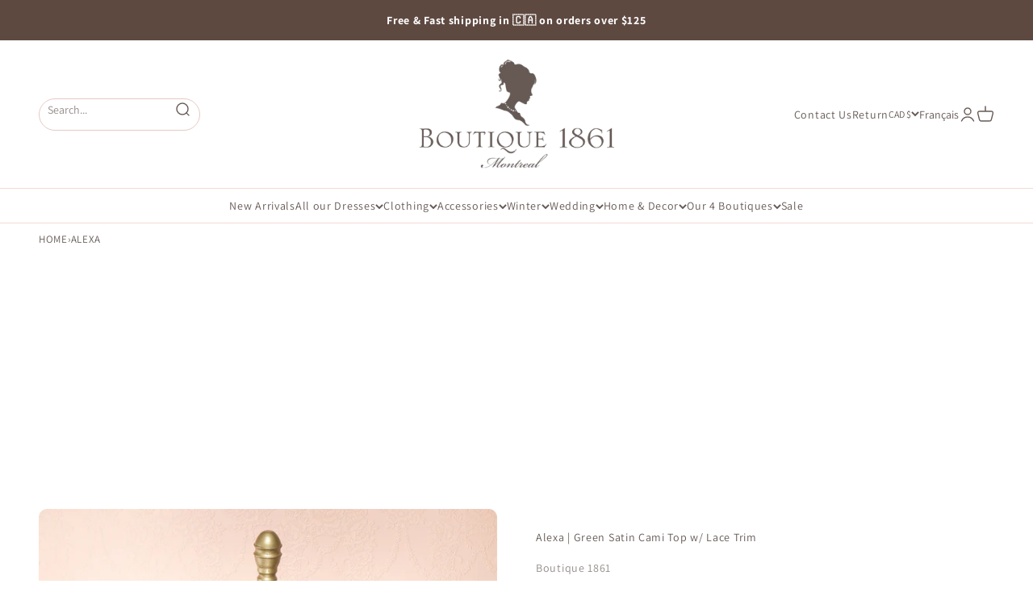

--- FILE ---
content_type: text/html; charset=utf-8
request_url: https://1861.ca/products/alexa
body_size: 83172
content:
<!doctype html>
<html class="no-js" lang="en" dir="ltr">
  <head>
    




  <script>
    window.jdgm = window.jdgm || {};
    jdgm.SHOP_DOMAIN = 'boutique1861.myshopify.com';
    jdgm.PLATFORM = 'shopify';
    jdgm.PID = '6732197888067';
  </script>
  <script defer src="https://cdn.judge.me/widget/plugin.js"></script>




    <meta charset="utf-8">
    <meta name="viewport" content="width=device-width, initial-scale=1.0, height=device-height, minimum-scale=1.0, maximum-scale=1.0">
    <meta name="theme-color" content="#ffffff">

     
      <meta name="viewport" content="width=device-width">
      

    <title>Alexa Green Satin Cami Top w/ Lace Trim | Boutique 1861</title><meta name="description" content="Green satin cami top with lace trim and adjustable straps. Show now!"><link rel="canonical" href="https://1861.ca/products/alexa"><link rel="shortcut icon" href="//1861.ca/cdn/shop/files/favicon-1861-50.gif?v=1671419072&width=96">
      <link rel="apple-touch-icon" href="//1861.ca/cdn/shop/files/favicon-1861-50.gif?v=1671419072&width=180"><link rel="preconnect" href="https://cdn.shopify.com">
    <link rel="preconnect" href="https://fonts.shopifycdn.com" crossorigin>
    <link rel="dns-prefetch" href="https://productreviews.shopifycdn.com">
    <link rel="dns-prefetch" href="https://api.judge.me">
    <link rel="dns-prefetch" href="https://tracking.aws.judge.me">
    <link rel="dns-prefetch" href="https://async.recomaticapp.com">    
    <link rel="dns-prefetch" href="https://1861.ca"><link rel="preload" href="//1861.ca/cdn/fonts/shippori_mincho/shipporimincho_n4.84f8b7ceff7f95df65cde9ab1ed190e83a4f5b7e.woff2" as="font" type="font/woff2" crossorigin><link rel="preload" href="//1861.ca/cdn/fonts/assistant/assistant_n4.9120912a469cad1cc292572851508ca49d12e768.woff2" as="font" type="font/woff2" crossorigin><meta property="og:type" content="product">
  <meta property="og:title" content="Alexa | Green Satin Cami Top w/ Lace Trim">
  <meta property="product:price:amount" content="40.00">
  <meta property="product:price:currency" content="CAD"><meta property="og:image" content="http://1861.ca/cdn/shop/products/alexa-ES-1.jpg?v=1666914690&width=2048">
  <meta property="og:image:secure_url" content="https://1861.ca/cdn/shop/products/alexa-ES-1.jpg?v=1666914690&width=2048">
  <meta property="og:image:width" content="1000">
  <meta property="og:image:height" content="1500"><meta property="og:description" content="Green satin cami top with lace trim and adjustable straps. Show now!"><meta property="og:url" content="https://1861.ca/products/alexa">
<meta property="og:site_name" content="Boutique 1861 "><meta name="twitter:card" content="summary"><meta name="twitter:title" content="Alexa | Green Satin Cami Top w/ Lace Trim">
  <meta name="twitter:description" content="This top will be one of your favorites since it is so easy to pair with! Thanks to the lace trim and the silky fabric, all of your outfits will have a feminine and distinguished touch. The adjustable straps and the length of the tank top will assure you unprecedented comfort. 

 Details



Texture : Satin Transparency : OpaqueColour : Green Materials : 100% polyester.Care : Washing at 30°. Do not bleach. No drum drying. Maximum ironing at 110°. No professional cleaning.
"><meta name="twitter:image" content="https://1861.ca/cdn/shop/products/alexa-ES-1.jpg?crop=center&height=1200&v=1666914690&width=1200">
  <meta name="twitter:image:alt" content="Alexa Green Satin Cami Top w/ Lace Trim | Boutique 1861 front view"><style>/* Typography (heading) */
  @font-face {
  font-family: "Shippori Mincho";
  font-weight: 400;
  font-style: normal;
  font-display: fallback;
  src: url("//1861.ca/cdn/fonts/shippori_mincho/shipporimincho_n4.84f8b7ceff7f95df65cde9ab1ed190e83a4f5b7e.woff2") format("woff2"),
       url("//1861.ca/cdn/fonts/shippori_mincho/shipporimincho_n4.2a4eff622a8c9fcdc3c2b98b39815a9acc98b084.woff") format("woff");
}

/* Typography (body) */
  @font-face {
  font-family: Assistant;
  font-weight: 400;
  font-style: normal;
  font-display: fallback;
  src: url("//1861.ca/cdn/fonts/assistant/assistant_n4.9120912a469cad1cc292572851508ca49d12e768.woff2") format("woff2"),
       url("//1861.ca/cdn/fonts/assistant/assistant_n4.6e9875ce64e0fefcd3f4446b7ec9036b3ddd2985.woff") format("woff");
}

@font-face {
  font-family: Assistant;
  font-weight: 700;
  font-style: normal;
  font-display: fallback;
  src: url("//1861.ca/cdn/fonts/assistant/assistant_n7.bf44452348ec8b8efa3aa3068825305886b1c83c.woff2") format("woff2"),
       url("//1861.ca/cdn/fonts/assistant/assistant_n7.0c887fee83f6b3bda822f1150b912c72da0f7b64.woff") format("woff");
}

:root {
    /**
     * ---------------------------------------------------------------------
     * SPACING VARIABLES
     *
     * We are using a spacing inspired from frameworks like Tailwind CSS.
     * ---------------------------------------------------------------------
     */
    --spacing-0-5: 0.125rem; /* 2px */
    --spacing-1: 0.25rem; /* 4px */
    --spacing-1-5: 0.375rem; /* 6px */
    --spacing-2: 0.5rem; /* 8px */
    --spacing-2-5: 0.625rem; /* 10px */
    --spacing-3: 0.75rem; /* 12px */
    --spacing-3-5: 0.875rem; /* 14px */
    --spacing-4: 1rem; /* 16px */
    --spacing-4-5: 1.125rem; /* 18px */
    --spacing-5: 1.25rem; /* 20px */
    --spacing-5-5: 1.375rem; /* 22px */
    --spacing-6: 1.5rem; /* 24px */
    --spacing-6-5: 1.625rem; /* 26px */
    --spacing-7: 1.75rem; /* 28px */
    --spacing-7-5: 1.875rem; /* 30px */
    --spacing-8: 2rem; /* 32px */
    --spacing-8-5: 2.125rem; /* 34px */
    --spacing-9: 2.25rem; /* 36px */
    --spacing-9-5: 2.375rem; /* 38px */
    --spacing-10: 2.5rem; /* 40px */
    --spacing-11: 2.75rem; /* 44px */
    --spacing-12: 3rem; /* 48px */
    --spacing-14: 3.5rem; /* 56px */
    --spacing-16: 4rem; /* 64px */
    --spacing-18: 4.5rem; /* 72px */
    --spacing-20: 5rem; /* 80px */
    --spacing-24: 6rem; /* 96px */
    --spacing-28: 7rem; /* 112px */
    --spacing-32: 8rem; /* 128px */
    --spacing-36: 9rem; /* 144px */
    --spacing-40: 10rem; /* 160px */
    --spacing-44: 11rem; /* 176px */
    --spacing-48: 12rem; /* 192px */
    --spacing-52: 13rem; /* 208px */
    --spacing-56: 14rem; /* 224px */
    --spacing-60: 15rem; /* 240px */
    --spacing-64: 16rem; /* 256px */
    --spacing-72: 18rem; /* 288px */
    --spacing-80: 20rem; /* 320px */
    --spacing-96: 24rem; /* 384px */

    /* Container */
    --container-max-width: 1300px;
    --container-narrow-max-width: 1050px;
    --container-gutter: var(--spacing-5);
    --section-outer-spacing-block: var(--spacing-10);
    --section-inner-max-spacing-block: var(--spacing-9);
    --section-inner-spacing-inline: var(--container-gutter);
    --section-stack-spacing-block: var(--spacing-8);

    /* Grid gutter */
    --grid-gutter: var(--spacing-5);

    /* Product list settings */
    --product-list-row-gap: var(--spacing-8);
    --product-list-column-gap: var(--grid-gutter);

    /* Form settings */
    --input-gap: var(--spacing-2);
    --input-height: 2.625rem;
    --input-padding-inline: var(--spacing-4);

    /* Other sizes */
    --sticky-area-height: calc(var(--sticky-announcement-bar-enabled, 0) * var(--announcement-bar-height, 0px) + var(--sticky-header-enabled, 0) * var(--header-height, 0px));

    /* RTL support */
    --transform-logical-flip: 1;
    --transform-origin-start: left;
    --transform-origin-end: right;

    /**
     * ---------------------------------------------------------------------
     * TYPOGRAPHY
     * ---------------------------------------------------------------------
     */

    /* Font properties */
    --heading-font-family: "Shippori Mincho", serif;
    --heading-font-weight: 400;
    --heading-font-style: normal;
    --heading-text-transform: normal;
    --heading-letter-spacing: 0.04em;
    --text-font-family: Assistant, sans-serif;
    --text-font-weight: 400;
    --text-font-style: normal;
    --text-letter-spacing: 0.05em;

    /* Font sizes */
    --text-h0: 2.5rem;
    --text-h1: 1.75rem;
    --text-h2: 1.5rem;
    --text-h3: 1.375rem;
    --text-h4: 1.125rem;
    --text-h5: 1.125rem;
    --text-h6: 1rem;
    --text-xs: 0.6875rem;
    --text-sm: 0.75rem;
    --text-base: 0.875rem;
    --text-lg: 1.125rem;

    /**
     * ---------------------------------------------------------------------
     * COLORS
     * ---------------------------------------------------------------------
     */

    /* Color settings */--accent: 226 178 165;
    --text-primary: 101 89 85;
    --background-primary: 255 255 255;
    --dialog-background: 255 255 255;
    --border-color: var(--text-color, var(--text-primary)) / 0.12;

    /* Button colors */
    --button-background-primary: 226 178 165;
    --button-text-primary: 103 89 84;
    --button-background-secondary: 226 178 165;
    --button-text-secondary: 94 73 65;

    /* Status colors */
    --success-background: 224 244 232;
    --success-text: 0 163 65;
    --warning-background: 255 246 233;
    --warning-text: 255 183 74;
    --error-background: 246 236 236;
    --error-text: 178 95 95;

    /* Product colors */
    --on-sale-text: 90 110 115;
    --on-sale-badge-background: 90 110 115;
    --on-sale-badge-text: 255 255 255;
    --sold-out-badge-background: 103 89 84;
    --sold-out-badge-text: 255 255 255;
    --new-badge-background: 178 95 95;
    --new-badge-text: 255 255 255;
    --bis-badge-background: 163 26 68;
    --bis-badge-text: 255 255 255;
    --bestseller-badge-background: 222 161 153;
    --bestseller-badge-text: 255 255 255;
    --pre-order-badge-background: 199 178 170;
    --pre-order-badge-text: 0 0 0;
    --final-sale-badge-background: 178 95 95;
    --final-sale-badge-text: 255 255 255;
    --primary-badge-background: 101 89 85;
    --primary-badge-text: 255 255 255;
    --star-color: 178 95 95;
    --product-card-background: 255 255 255;
    --product-card-text: 101 89 85;

    /* Header colors */
    --header-background: 255 255 255;
    --header-text: 101 89 85;

    /* Footer colors */
    --footer-background: 101 89 85;
    --footer-text: 226 178 165;

    /* Rounded variables (used for border radius) */
    --rounded-xs: 0.25rem;
    --rounded-sm: 0.3125rem;
    --rounded: 0.625rem;
    --rounded-lg: 1.25rem;
    --rounded-full: 9999px;

    --rounded-button: 3.75rem;
    --rounded-input: 0.5rem;

    /* Box shadow */
    --shadow-sm: 0 2px 8px rgb(var(--text-primary) / 0.0);
    --shadow: 0 5px 15px rgb(var(--text-primary) / 0.0);
    --shadow-md: 0 5px 30px rgb(var(--text-primary) / 0.0);
    --shadow-block: 0px 0px 50px rgb(var(--text-primary) / 0.0);

    /**
     * ---------------------------------------------------------------------
     * OTHER
     * ---------------------------------------------------------------------
     */

    --cursor-close-svg-url: url(//1861.ca/cdn/shop/t/291/assets/cursor-close.svg?v=147174565022153725511691602899);
    --cursor-zoom-in-svg-url: url(//1861.ca/cdn/shop/t/291/assets/cursor-zoom-in.svg?v=154953035094101115921691602899);
    --cursor-zoom-out-svg-url: url(//1861.ca/cdn/shop/t/291/assets/cursor-zoom-out.svg?v=16155520337305705181691602899);
    --checkmark-svg-url: url(//1861.ca/cdn/shop/t/291/assets/checkmark.svg?v=146874872046102572921754012158);
  }

  [dir="rtl"]:root {
    /* RTL support */
    --transform-logical-flip: -1;
    --transform-origin-start: right;
    --transform-origin-end: left;
  }

  @media screen and (min-width: 700px) {
    :root {
      /* Typography (font size) */
      --text-h0: 3.25rem;
      --text-h1: 2.25rem;
      --text-h2: 1.75rem;
      --text-h3: 1.625rem;
      --text-h4: 1.25rem;
      --text-h5: 1.25rem;
      --text-h6: 1.125rem;

      --text-xs: 0.6875rem;
      --text-sm: 0.75rem;
      --text-base: 0.875rem;
      --text-lg: 1.125rem;

      /* Spacing */
      --container-gutter: 2rem;
      --section-outer-spacing-block: var(--spacing-14);
      --section-inner-max-spacing-block: var(--spacing-10);
      --section-inner-spacing-inline: var(--spacing-10);
      --section-stack-spacing-block: var(--spacing-12);

      /* Grid gutter */
      --grid-gutter: var(--spacing-6);

      /* Product list settings */
      --product-list-row-gap: var(--spacing-12);

      /* Form settings */
      --input-gap: 1rem;
      --input-height: 3.125rem;
      --input-padding-inline: var(--spacing-5);
    }
  }

  @media screen and (min-width: 1000px) {
    :root {
      /* Spacing settings */
      --container-gutter: var(--spacing-12);
      --section-outer-spacing-block: var(--spacing-16);
      --section-inner-max-spacing-block: var(--spacing-14);
      --section-inner-spacing-inline: var(--spacing-14);
      --section-stack-spacing-block: var(--spacing-12);
    }
  }

  @media screen and (min-width: 1150px) {
    :root {
      /* Spacing settings */
      --container-gutter: var(--spacing-12);
      --section-outer-spacing-block: var(--spacing-16);
      --section-inner-max-spacing-block: var(--spacing-14);
      --section-inner-spacing-inline: var(--spacing-14);
      --section-stack-spacing-block: var(--spacing-12);
    }
  }

  @media screen and (min-width: 1400px) {
    :root {
      /* Typography (font size) */
      --text-h0: 4rem;
      --text-h1: 3rem;
      --text-h2: 2.5rem;
      --text-h3: 1.75rem;
      --text-h4: 1.5rem;
      --text-h5: 1.25rem;
      --text-h6: 1.25rem;

      --section-outer-spacing-block: var(--spacing-20);
      --section-inner-max-spacing-block: var(--spacing-16);
      --section-inner-spacing-inline: var(--spacing-16);
    }
  }

  @media screen and (min-width: 1600px) {
    :root {
      --section-outer-spacing-block: var(--spacing-20);
      --section-inner-max-spacing-block: var(--spacing-18);
      --section-inner-spacing-inline: var(--spacing-18);
    }
  }

  /**
   * ---------------------------------------------------------------------
   * LIQUID DEPENDANT CSS
   *
   * Our main CSS is Liquid free, but some very specific features depend on
   * theme settings, so we have them here
   * ---------------------------------------------------------------------
   */@media screen and (pointer: fine) {
        /* The !important are for the Shopify Payment button to ensure we override the default from Shopify styles */
        .button:not([disabled]):not(.button--outline):hover, .btn:not([disabled]):hover, .shopify-payment-button__button--unbranded:not([disabled]):hover {
          background-color: transparent !important;
          color: rgb(var(--button-outline-color) / var(--button-background-opacity, 1)) !important;
          box-shadow: inset 0 0 0 2px currentColor !important;
        }

        .button--outline:not([disabled]):hover {
          background: rgb(var(--button-background));
          color: rgb(var(--button-text-color));
          box-shadow: inset 0 0 0 2px rgb(var(--button-background));
        }
      }</style><script>
  document.documentElement.classList.replace('no-js', 'js');

  // This allows to expose several variables to the global scope, to be used in scripts
  window.themeVariables = {
    settings: {
      showPageTransition: false,
      headingApparition: "none",
      pageType: "product",
      moneyFormat: "\u003cspan class=money\u003e${{amount}} CAD\u003c\/span\u003e",
      moneyWithCurrencyFormat: "\u003cspan class=money\u003e${{amount}} CAD\u003c\/span\u003e",
      currencyCodeEnabled: false,
      cartType: "popover",
      showDiscount: true,
      discountMode: "saving"
    },

    strings: {
      accessibilityClose: "Close",
      accessibilityNext: "Next",
      accessibilityPrevious: "Previous",
      addToCartButton: "Add to cart",
      soldOutButton: "Sold out",
      preOrderButton: "Add to cart",
      unavailableButton: "Unavailable",
      closeGallery: "Close gallery",
      zoomGallery: "Zoom",
      errorGallery: "Image cannot be loaded",
      soldOutBadge: "Sold out",
      discountBadge: "Save @@",
      sku: "SKU:",
      searchNoResults: "No results could be found.",
      addOrderNote: "Add order note",
      editOrderNote: "Edit order note",
      shippingEstimatorNoResults: "Sorry, we do not ship to your address.",
      shippingEstimatorOneResult: "We also offer Free shipping on orders of $125+ in Canada and Free in-store pickup ready in 2 hours at our boutiques in Montreal.",
      shippingEstimatorMultipleResults: "We also offer Free shipping on orders of $125+ in Canada and Free in-store pickup ready in 2 hours at our boutiques in Montreal.",
      shippingEstimatorError: "One or more error occurred while retrieving shipping rates:"
    },

    breakpoints: {
      'sm': 'screen and (min-width: 700px)',
      'md': 'screen and (min-width: 1000px)',
      'lg': 'screen and (min-width: 1150px)',
      'xl': 'screen and (min-width: 1400px)',

      'sm-max': 'screen and (max-width: 699px)',
      'md-max': 'screen and (max-width: 999px)',
      'lg-max': 'screen and (max-width: 1149px)',
      'xl-max': 'screen and (max-width: 1399px)'
    }
  };// For detecting native share
  document.documentElement.classList.add(`native-share--${navigator.share ? 'enabled' : 'disabled'}`);// We save the product ID in local storage to be eventually used for recently viewed section
    try {
      const recentlyViewedProducts = new Set(JSON.parse(localStorage.getItem('theme:recently-viewed-products') || '[]'));

      recentlyViewedProducts.delete(6732197888067); // Delete first to re-move the product
      recentlyViewedProducts.add(6732197888067);

      localStorage.setItem('theme:recently-viewed-products', JSON.stringify(Array.from(recentlyViewedProducts.values()).reverse()));
    } catch (e) {
      // Safari in private mode does not allow setting item, we silently fail
    }</script><script type="module" src="//1861.ca/cdn/shop/t/291/assets/vendor.min.js?v=110209841862038618801704467119"></script>
    <script type="module" src="//1861.ca/cdn/shop/t/291/assets/theme.js?v=130999822462018200791766531419"></script>
    <script type="module" src="//1861.ca/cdn/shop/t/291/assets/critical-code.js?v=120481875834243341771766531420"></script>

    
<script type="text/javascript" src="//1861.ca/cdn/shop/t/291/assets/layout.theme.js?v=150211356678879878661714759454" defer="defer" class="webpack-scripts layout-theme"></script>
    
    <script>window.performance && window.performance.mark && window.performance.mark('shopify.content_for_header.start');</script><meta name="google-site-verification" content="rx89iZxxbikoaorJ_MT6yElbCHy0yxhaLcb7lciPdRU">
<meta name="google-site-verification" content="Bzv-crkwAKKgMFJucWN4iG_O-rJhoS-H4KaamYDwEBU">
<meta name="facebook-domain-verification" content="vz5vqdfdq3bsil6thyqu9gdbbwmmpd">
<meta id="shopify-digital-wallet" name="shopify-digital-wallet" content="/1804953/digital_wallets/dialog">
<meta name="shopify-checkout-api-token" content="6c8dc47c7746e8a6def2157c4404b57e">
<meta id="in-context-paypal-metadata" data-shop-id="1804953" data-venmo-supported="false" data-environment="production" data-locale="en_US" data-paypal-v4="true" data-currency="CAD">
<link rel="alternate" hreflang="x-default" href="https://1861.ca/products/alexa">
<link rel="alternate" hreflang="en-CA" href="https://1861.ca/products/alexa">
<link rel="alternate" hreflang="fr-CA" href="https://1861.ca/fr/products/alexa">
<link rel="alternate" type="application/json+oembed" href="https://1861.ca/products/alexa.oembed">
<script async="async" src="/checkouts/internal/preloads.js?locale=en-CA"></script>
<link rel="preconnect" href="https://shop.app" crossorigin="anonymous">
<script async="async" src="https://shop.app/checkouts/internal/preloads.js?locale=en-CA&shop_id=1804953" crossorigin="anonymous"></script>
<script id="apple-pay-shop-capabilities" type="application/json">{"shopId":1804953,"countryCode":"CA","currencyCode":"CAD","merchantCapabilities":["supports3DS"],"merchantId":"gid:\/\/shopify\/Shop\/1804953","merchantName":"Boutique 1861 ","requiredBillingContactFields":["postalAddress","email","phone"],"requiredShippingContactFields":["postalAddress","email","phone"],"shippingType":"shipping","supportedNetworks":["visa","masterCard","amex","discover","interac","jcb"],"total":{"type":"pending","label":"Boutique 1861 ","amount":"1.00"},"shopifyPaymentsEnabled":true,"supportsSubscriptions":true}</script>
<script id="shopify-features" type="application/json">{"accessToken":"6c8dc47c7746e8a6def2157c4404b57e","betas":["rich-media-storefront-analytics"],"domain":"1861.ca","predictiveSearch":true,"shopId":1804953,"locale":"en"}</script>
<script>var Shopify = Shopify || {};
Shopify.shop = "boutique1861.myshopify.com";
Shopify.locale = "en";
Shopify.currency = {"active":"CAD","rate":"1.0"};
Shopify.country = "CA";
Shopify.theme = {"name":"Boutique1861\/production","id":124362588227,"schema_name":"Impact","schema_version":"5.2.0","theme_store_id":null,"role":"main"};
Shopify.theme.handle = "null";
Shopify.theme.style = {"id":null,"handle":null};
Shopify.cdnHost = "1861.ca/cdn";
Shopify.routes = Shopify.routes || {};
Shopify.routes.root = "/";</script>
<script type="module">!function(o){(o.Shopify=o.Shopify||{}).modules=!0}(window);</script>
<script>!function(o){function n(){var o=[];function n(){o.push(Array.prototype.slice.apply(arguments))}return n.q=o,n}var t=o.Shopify=o.Shopify||{};t.loadFeatures=n(),t.autoloadFeatures=n()}(window);</script>
<script>
  window.ShopifyPay = window.ShopifyPay || {};
  window.ShopifyPay.apiHost = "shop.app\/pay";
  window.ShopifyPay.redirectState = null;
</script>
<script id="shop-js-analytics" type="application/json">{"pageType":"product"}</script>
<script defer="defer" async type="module" src="//1861.ca/cdn/shopifycloud/shop-js/modules/v2/client.init-shop-cart-sync_DtuiiIyl.en.esm.js"></script>
<script defer="defer" async type="module" src="//1861.ca/cdn/shopifycloud/shop-js/modules/v2/chunk.common_CUHEfi5Q.esm.js"></script>
<script type="module">
  await import("//1861.ca/cdn/shopifycloud/shop-js/modules/v2/client.init-shop-cart-sync_DtuiiIyl.en.esm.js");
await import("//1861.ca/cdn/shopifycloud/shop-js/modules/v2/chunk.common_CUHEfi5Q.esm.js");

  window.Shopify.SignInWithShop?.initShopCartSync?.({"fedCMEnabled":true,"windoidEnabled":true});

</script>
<script>
  window.Shopify = window.Shopify || {};
  if (!window.Shopify.featureAssets) window.Shopify.featureAssets = {};
  window.Shopify.featureAssets['shop-js'] = {"shop-cart-sync":["modules/v2/client.shop-cart-sync_DFoTY42P.en.esm.js","modules/v2/chunk.common_CUHEfi5Q.esm.js"],"init-fed-cm":["modules/v2/client.init-fed-cm_D2UNy1i2.en.esm.js","modules/v2/chunk.common_CUHEfi5Q.esm.js"],"init-shop-email-lookup-coordinator":["modules/v2/client.init-shop-email-lookup-coordinator_BQEe2rDt.en.esm.js","modules/v2/chunk.common_CUHEfi5Q.esm.js"],"shop-cash-offers":["modules/v2/client.shop-cash-offers_3CTtReFF.en.esm.js","modules/v2/chunk.common_CUHEfi5Q.esm.js","modules/v2/chunk.modal_BewljZkx.esm.js"],"shop-button":["modules/v2/client.shop-button_C6oxCjDL.en.esm.js","modules/v2/chunk.common_CUHEfi5Q.esm.js"],"init-windoid":["modules/v2/client.init-windoid_5pix8xhK.en.esm.js","modules/v2/chunk.common_CUHEfi5Q.esm.js"],"avatar":["modules/v2/client.avatar_BTnouDA3.en.esm.js"],"init-shop-cart-sync":["modules/v2/client.init-shop-cart-sync_DtuiiIyl.en.esm.js","modules/v2/chunk.common_CUHEfi5Q.esm.js"],"shop-toast-manager":["modules/v2/client.shop-toast-manager_BYv_8cH1.en.esm.js","modules/v2/chunk.common_CUHEfi5Q.esm.js"],"pay-button":["modules/v2/client.pay-button_FnF9EIkY.en.esm.js","modules/v2/chunk.common_CUHEfi5Q.esm.js"],"shop-login-button":["modules/v2/client.shop-login-button_CH1KUpOf.en.esm.js","modules/v2/chunk.common_CUHEfi5Q.esm.js","modules/v2/chunk.modal_BewljZkx.esm.js"],"init-customer-accounts-sign-up":["modules/v2/client.init-customer-accounts-sign-up_aj7QGgYS.en.esm.js","modules/v2/client.shop-login-button_CH1KUpOf.en.esm.js","modules/v2/chunk.common_CUHEfi5Q.esm.js","modules/v2/chunk.modal_BewljZkx.esm.js"],"init-shop-for-new-customer-accounts":["modules/v2/client.init-shop-for-new-customer-accounts_NbnYRf_7.en.esm.js","modules/v2/client.shop-login-button_CH1KUpOf.en.esm.js","modules/v2/chunk.common_CUHEfi5Q.esm.js","modules/v2/chunk.modal_BewljZkx.esm.js"],"init-customer-accounts":["modules/v2/client.init-customer-accounts_ppedhqCH.en.esm.js","modules/v2/client.shop-login-button_CH1KUpOf.en.esm.js","modules/v2/chunk.common_CUHEfi5Q.esm.js","modules/v2/chunk.modal_BewljZkx.esm.js"],"shop-follow-button":["modules/v2/client.shop-follow-button_CMIBBa6u.en.esm.js","modules/v2/chunk.common_CUHEfi5Q.esm.js","modules/v2/chunk.modal_BewljZkx.esm.js"],"lead-capture":["modules/v2/client.lead-capture_But0hIyf.en.esm.js","modules/v2/chunk.common_CUHEfi5Q.esm.js","modules/v2/chunk.modal_BewljZkx.esm.js"],"checkout-modal":["modules/v2/client.checkout-modal_BBxc70dQ.en.esm.js","modules/v2/chunk.common_CUHEfi5Q.esm.js","modules/v2/chunk.modal_BewljZkx.esm.js"],"shop-login":["modules/v2/client.shop-login_hM3Q17Kl.en.esm.js","modules/v2/chunk.common_CUHEfi5Q.esm.js","modules/v2/chunk.modal_BewljZkx.esm.js"],"payment-terms":["modules/v2/client.payment-terms_CAtGlQYS.en.esm.js","modules/v2/chunk.common_CUHEfi5Q.esm.js","modules/v2/chunk.modal_BewljZkx.esm.js"]};
</script>
<script>(function() {
  var isLoaded = false;
  function asyncLoad() {
    if (isLoaded) return;
    isLoaded = true;
    var urls = ["https:\/\/app.kiwisizing.com\/web\/js\/dist\/kiwiSizing\/plugin\/SizingPlugin.prod.js?v=330\u0026shop=boutique1861.myshopify.com","https:\/\/ideafyi.oss-us-west-1.aliyuncs.com\/js\/blocker.js?v=2\u0026shop=boutique1861.myshopify.com","https:\/\/cdn-app.cart-bot.net\/public\/js\/append.js?shop=boutique1861.myshopify.com","https:\/\/cdn2.recomaticapp.com\/assets\/recomatic2-2-063abcd3484bd44647516b2fbc04d61d093e4d399cd4d8c1c7b1a611231b9a80.js?shop=boutique1861.myshopify.com","https:\/\/searchanise-ef84.kxcdn.com\/widgets\/shopify\/init.js?a=2w0K6a5k5I\u0026shop=boutique1861.myshopify.com"];
    for (var i = 0; i < urls.length; i++) {
      var s = document.createElement('script');
      s.type = 'text/javascript';
      s.async = true;
      s.src = urls[i];
      var x = document.getElementsByTagName('script')[0];
      x.parentNode.insertBefore(s, x);
    }
  };
  if(window.attachEvent) {
    window.attachEvent('onload', asyncLoad);
  } else {
    window.addEventListener('load', asyncLoad, false);
  }
})();</script>
<script id="__st">var __st={"a":1804953,"offset":-18000,"reqid":"f676e928-86d5-40b5-b1de-d6d19f00bd52-1766725355","pageurl":"1861.ca\/products\/alexa","u":"9c96d5ff6fa3","p":"product","rtyp":"product","rid":6732197888067};</script>
<script>window.ShopifyPaypalV4VisibilityTracking = true;</script>
<script id="captcha-bootstrap">!function(){'use strict';const t='contact',e='account',n='new_comment',o=[[t,t],['blogs',n],['comments',n],[t,'customer']],c=[[e,'customer_login'],[e,'guest_login'],[e,'recover_customer_password'],[e,'create_customer']],r=t=>t.map((([t,e])=>`form[action*='/${t}']:not([data-nocaptcha='true']) input[name='form_type'][value='${e}']`)).join(','),a=t=>()=>t?[...document.querySelectorAll(t)].map((t=>t.form)):[];function s(){const t=[...o],e=r(t);return a(e)}const i='password',u='form_key',d=['recaptcha-v3-token','g-recaptcha-response','h-captcha-response',i],f=()=>{try{return window.sessionStorage}catch{return}},m='__shopify_v',_=t=>t.elements[u];function p(t,e,n=!1){try{const o=window.sessionStorage,c=JSON.parse(o.getItem(e)),{data:r}=function(t){const{data:e,action:n}=t;return t[m]||n?{data:e,action:n}:{data:t,action:n}}(c);for(const[e,n]of Object.entries(r))t.elements[e]&&(t.elements[e].value=n);n&&o.removeItem(e)}catch(o){console.error('form repopulation failed',{error:o})}}const l='form_type',E='cptcha';function T(t){t.dataset[E]=!0}const w=window,h=w.document,L='Shopify',v='ce_forms',y='captcha';let A=!1;((t,e)=>{const n=(g='f06e6c50-85a8-45c8-87d0-21a2b65856fe',I='https://cdn.shopify.com/shopifycloud/storefront-forms-hcaptcha/ce_storefront_forms_captcha_hcaptcha.v1.5.2.iife.js',D={infoText:'Protected by hCaptcha',privacyText:'Privacy',termsText:'Terms'},(t,e,n)=>{const o=w[L][v],c=o.bindForm;if(c)return c(t,g,e,D).then(n);var r;o.q.push([[t,g,e,D],n]),r=I,A||(h.body.append(Object.assign(h.createElement('script'),{id:'captcha-provider',async:!0,src:r})),A=!0)});var g,I,D;w[L]=w[L]||{},w[L][v]=w[L][v]||{},w[L][v].q=[],w[L][y]=w[L][y]||{},w[L][y].protect=function(t,e){n(t,void 0,e),T(t)},Object.freeze(w[L][y]),function(t,e,n,w,h,L){const[v,y,A,g]=function(t,e,n){const i=e?o:[],u=t?c:[],d=[...i,...u],f=r(d),m=r(i),_=r(d.filter((([t,e])=>n.includes(e))));return[a(f),a(m),a(_),s()]}(w,h,L),I=t=>{const e=t.target;return e instanceof HTMLFormElement?e:e&&e.form},D=t=>v().includes(t);t.addEventListener('submit',(t=>{const e=I(t);if(!e)return;const n=D(e)&&!e.dataset.hcaptchaBound&&!e.dataset.recaptchaBound,o=_(e),c=g().includes(e)&&(!o||!o.value);(n||c)&&t.preventDefault(),c&&!n&&(function(t){try{if(!f())return;!function(t){const e=f();if(!e)return;const n=_(t);if(!n)return;const o=n.value;o&&e.removeItem(o)}(t);const e=Array.from(Array(32),(()=>Math.random().toString(36)[2])).join('');!function(t,e){_(t)||t.append(Object.assign(document.createElement('input'),{type:'hidden',name:u})),t.elements[u].value=e}(t,e),function(t,e){const n=f();if(!n)return;const o=[...t.querySelectorAll(`input[type='${i}']`)].map((({name:t})=>t)),c=[...d,...o],r={};for(const[a,s]of new FormData(t).entries())c.includes(a)||(r[a]=s);n.setItem(e,JSON.stringify({[m]:1,action:t.action,data:r}))}(t,e)}catch(e){console.error('failed to persist form',e)}}(e),e.submit())}));const S=(t,e)=>{t&&!t.dataset[E]&&(n(t,e.some((e=>e===t))),T(t))};for(const o of['focusin','change'])t.addEventListener(o,(t=>{const e=I(t);D(e)&&S(e,y())}));const B=e.get('form_key'),M=e.get(l),P=B&&M;t.addEventListener('DOMContentLoaded',(()=>{const t=y();if(P)for(const e of t)e.elements[l].value===M&&p(e,B);[...new Set([...A(),...v().filter((t=>'true'===t.dataset.shopifyCaptcha))])].forEach((e=>S(e,t)))}))}(h,new URLSearchParams(w.location.search),n,t,e,['guest_login'])})(!0,!1)}();</script>
<script integrity="sha256-4kQ18oKyAcykRKYeNunJcIwy7WH5gtpwJnB7kiuLZ1E=" data-source-attribution="shopify.loadfeatures" defer="defer" src="//1861.ca/cdn/shopifycloud/storefront/assets/storefront/load_feature-a0a9edcb.js" crossorigin="anonymous"></script>
<script crossorigin="anonymous" defer="defer" src="//1861.ca/cdn/shopifycloud/storefront/assets/shopify_pay/storefront-65b4c6d7.js?v=20250812"></script>
<script data-source-attribution="shopify.dynamic_checkout.dynamic.init">var Shopify=Shopify||{};Shopify.PaymentButton=Shopify.PaymentButton||{isStorefrontPortableWallets:!0,init:function(){window.Shopify.PaymentButton.init=function(){};var t=document.createElement("script");t.src="https://1861.ca/cdn/shopifycloud/portable-wallets/latest/portable-wallets.en.js",t.type="module",document.head.appendChild(t)}};
</script>
<script data-source-attribution="shopify.dynamic_checkout.buyer_consent">
  function portableWalletsHideBuyerConsent(e){var t=document.getElementById("shopify-buyer-consent"),n=document.getElementById("shopify-subscription-policy-button");t&&n&&(t.classList.add("hidden"),t.setAttribute("aria-hidden","true"),n.removeEventListener("click",e))}function portableWalletsShowBuyerConsent(e){var t=document.getElementById("shopify-buyer-consent"),n=document.getElementById("shopify-subscription-policy-button");t&&n&&(t.classList.remove("hidden"),t.removeAttribute("aria-hidden"),n.addEventListener("click",e))}window.Shopify?.PaymentButton&&(window.Shopify.PaymentButton.hideBuyerConsent=portableWalletsHideBuyerConsent,window.Shopify.PaymentButton.showBuyerConsent=portableWalletsShowBuyerConsent);
</script>
<script data-source-attribution="shopify.dynamic_checkout.cart.bootstrap">document.addEventListener("DOMContentLoaded",(function(){function t(){return document.querySelector("shopify-accelerated-checkout-cart, shopify-accelerated-checkout")}if(t())Shopify.PaymentButton.init();else{new MutationObserver((function(e,n){t()&&(Shopify.PaymentButton.init(),n.disconnect())})).observe(document.body,{childList:!0,subtree:!0})}}));
</script>
<script id='scb4127' type='text/javascript' async='' src='https://1861.ca/cdn/shopifycloud/privacy-banner/storefront-banner.js'></script><link id="shopify-accelerated-checkout-styles" rel="stylesheet" media="screen" href="https://1861.ca/cdn/shopifycloud/portable-wallets/latest/accelerated-checkout-backwards-compat.css" crossorigin="anonymous">
<style id="shopify-accelerated-checkout-cart">
        #shopify-buyer-consent {
  margin-top: 1em;
  display: inline-block;
  width: 100%;
}

#shopify-buyer-consent.hidden {
  display: none;
}

#shopify-subscription-policy-button {
  background: none;
  border: none;
  padding: 0;
  text-decoration: underline;
  font-size: inherit;
  cursor: pointer;
}

#shopify-subscription-policy-button::before {
  box-shadow: none;
}

      </style>

<script>window.performance && window.performance.mark && window.performance.mark('shopify.content_for_header.end');</script>

    <script>
      if (!window.ZapietPlus) {
        window.ZapietPlus = {
          modalBanner: {
            en: "//1861.ca/cdn/shop/t/291/assets/modal-banner-en.png?v=68243481414518995211712760937",
            fr: "//1861.ca/cdn/shop/t/291/assets/modal-banner-fr.png?v=131522186680700746391712760937"
          },
          
          // Optional, defaults to "Find in store / Trouver en boutique"
          buttonText: {
            en: "See in store availability",
            fr: "Voir la disponibilité en boutique"
          },
                
          // Optional, defaults to "1em"
          buttonFontSize: "1em"
        };
      }
    </script>

   

    
<link href="//1861.ca/cdn/shop/t/291/assets/theme.css?v=7146928588259056811766142287" rel="stylesheet" type="text/css" media="all" /><link href="//1861.ca/cdn/shop/t/291/assets/zapiet-plus.css?v=106450597403060921711725985310" rel="stylesheet" type="text/css" media="all" /><script src="//1861.ca/cdn/shop/t/291/assets/zapiet-plus.js?v=48775777747900984981714154415" defer></script>

    <!-- Chatra widget code -->
    <script>
    window.ChatraSetup = {
        colors: {
            buttonText: '#f0f0f0', /* chat button text color */
            buttonBg: '#d5a49b'    /* chat button background color */
        }
    };
    </script>
    <!-- Chatra widget code -->
    
    
<!-- Clarity widget code -->
<script type="text/javascript">
    (function(c,l,a,r,i,t,y){
        c[a]=c[a]||function(){(c[a].q=c[a].q||[]).push(arguments)};
        t=l.createElement(r);t.async=1;t.src="https://www.clarity.ms/tag/"+i;
        y=l.getElementsByTagName(r)[0];y.parentNode.insertBefore(t,y);
    })(window, document, "clarity", "script", "qhmuq1u0o6");
</script>
<!-- Clarity widget code -->
<script async src="//1861.ca/cdn/shop/t/291/assets/searchanise-colour-filter-translation.js?v=534727916518226911762915467"></script>


<script>
    window.KiwiSizing = window.KiwiSizing === undefined ? {} : window.KiwiSizing;
    KiwiSizing.shop = "boutique1861.myshopify.com";
    
    
    KiwiSizing.data = {
      collections: "264069316675,25067741,264069349443,25067737",
      tags: "bis-hidden,clothing,fête,fêtes,item,MYB,no-new,over-10,over-40,party,size-petit-small,size-t-petit-x-small,solid,tank top,tops,under-50,uni",
      product: "6732197888067",
      vendor: "Boutique 1861",
      type: "Hauts \/ Tops",
      title: "Alexa | Green Satin Cami Top w\/ Lace Trim",
      images: ["\/\/1861.ca\/cdn\/shop\/products\/alexa-ES-1.jpg?v=1666914690","\/\/1861.ca\/cdn\/shop\/products\/alexa-ES-2.jpg?v=1666914690","\/\/1861.ca\/cdn\/shop\/products\/alexa-ES-3.jpg?v=1666914690","\/\/1861.ca\/cdn\/shop\/products\/alexa-ES-4.jpg?v=1666914690","\/\/1861.ca\/cdn\/shop\/products\/alexa-ES-5.jpg?v=1666914690","\/\/1861.ca\/cdn\/shop\/products\/alexa-ES-6.jpg?v=1666914690","\/\/1861.ca\/cdn\/shop\/products\/alexa-ES-7.jpg?v=1666914683","\/\/1861.ca\/cdn\/shop\/products\/alexa-ES-8.jpg?v=1666914680"],
    };
    
</script>
  <!-- BEGIN app block: shopify://apps/simprosys-google-shopping-feed/blocks/core_settings_block/1f0b859e-9fa6-4007-97e8-4513aff5ff3b --><!-- BEGIN: GSF App Core Tags & Scripts by Simprosys Google Shopping Feed -->









<!-- END: GSF App Core Tags & Scripts by Simprosys Google Shopping Feed -->
<!-- END app block --><!-- BEGIN app block: shopify://apps/klaviyo-email-marketing-sms/blocks/klaviyo-onsite-embed/2632fe16-c075-4321-a88b-50b567f42507 -->












  <script async src="https://static.klaviyo.com/onsite/js/Kqk9iT/klaviyo.js?company_id=Kqk9iT"></script>
  <script>!function(){if(!window.klaviyo){window._klOnsite=window._klOnsite||[];try{window.klaviyo=new Proxy({},{get:function(n,i){return"push"===i?function(){var n;(n=window._klOnsite).push.apply(n,arguments)}:function(){for(var n=arguments.length,o=new Array(n),w=0;w<n;w++)o[w]=arguments[w];var t="function"==typeof o[o.length-1]?o.pop():void 0,e=new Promise((function(n){window._klOnsite.push([i].concat(o,[function(i){t&&t(i),n(i)}]))}));return e}}})}catch(n){window.klaviyo=window.klaviyo||[],window.klaviyo.push=function(){var n;(n=window._klOnsite).push.apply(n,arguments)}}}}();</script>

  
    <script id="viewed_product">
      if (item == null) {
        var _learnq = _learnq || [];

        var MetafieldReviews = null
        var MetafieldYotpoRating = null
        var MetafieldYotpoCount = null
        var MetafieldLooxRating = null
        var MetafieldLooxCount = null
        var okendoProduct = null
        var okendoProductReviewCount = null
        var okendoProductReviewAverageValue = null
        try {
          // The following fields are used for Customer Hub recently viewed in order to add reviews.
          // This information is not part of __kla_viewed. Instead, it is part of __kla_viewed_reviewed_items
          MetafieldReviews = {"rating":{"scale_min":"1.0","scale_max":"5.0","value":"5.0"},"rating_count":4};
          MetafieldYotpoRating = "5"
          MetafieldYotpoCount = "3"
          MetafieldLooxRating = null
          MetafieldLooxCount = null

          okendoProduct = null
          // If the okendo metafield is not legacy, it will error, which then requires the new json formatted data
          if (okendoProduct && 'error' in okendoProduct) {
            okendoProduct = null
          }
          okendoProductReviewCount = okendoProduct ? okendoProduct.reviewCount : null
          okendoProductReviewAverageValue = okendoProduct ? okendoProduct.reviewAverageValue : null
        } catch (error) {
          console.error('Error in Klaviyo onsite reviews tracking:', error);
        }

        var item = {
          Name: "Alexa | Green Satin Cami Top w\/ Lace Trim",
          ProductID: 6732197888067,
          Categories: ["Over $10","Small","Under $50","X-Small"],
          ImageURL: "https://1861.ca/cdn/shop/products/alexa-ES-1_grande.jpg?v=1666914690",
          URL: "https://1861.ca/products/alexa",
          Brand: "Boutique 1861",
          Price: "$40.00 CAD",
          Value: "40.00",
          CompareAtPrice: "$0.00 CAD"
        };
        _learnq.push(['track', 'Viewed Product', item]);
        _learnq.push(['trackViewedItem', {
          Title: item.Name,
          ItemId: item.ProductID,
          Categories: item.Categories,
          ImageUrl: item.ImageURL,
          Url: item.URL,
          Metadata: {
            Brand: item.Brand,
            Price: item.Price,
            Value: item.Value,
            CompareAtPrice: item.CompareAtPrice
          },
          metafields:{
            reviews: MetafieldReviews,
            yotpo:{
              rating: MetafieldYotpoRating,
              count: MetafieldYotpoCount,
            },
            loox:{
              rating: MetafieldLooxRating,
              count: MetafieldLooxCount,
            },
            okendo: {
              rating: okendoProductReviewAverageValue,
              count: okendoProductReviewCount,
            }
          }
        }]);
      }
    </script>
  




  <script>
    window.klaviyoReviewsProductDesignMode = false
  </script>







<!-- END app block --><!-- BEGIN app block: shopify://apps/frequently-bought/blocks/app-embed-block/b1a8cbea-c844-4842-9529-7c62dbab1b1f --><script>
    window.codeblackbelt = window.codeblackbelt || {};
    window.codeblackbelt.shop = window.codeblackbelt.shop || 'boutique1861.myshopify.com';
    
        window.codeblackbelt.productId = 6732197888067;</script><script src="//cdn.codeblackbelt.com/widgets/frequently-bought-together/main.min.js?version=2025122600-0500" async></script>
 <!-- END app block --><!-- BEGIN app block: shopify://apps/vex-auto-add-to-cart/blocks/vex-theme-extension/4050c1c7-5b58-4120-af12-e290cb2b28f0 -->




<script type="module">
  (function() {
    const isInDesignMode = window.Shopify.designMode;
    const themeId = Shopify.theme.theme_store_id;

    // access liquid vars
    window.vShop = "boutique1861.myshopify.com";
    window.vCartType = "popover";
    window.vCustomerId = null;
    window.vCustomerHasAccount = null;
    window.vCustomerTags = null;
    window.vCustomerIsB2B = null;
    window.vTemplate = "product";
    window.vProductPrice = 40;
    window.vProductVariants = [
      
        40185191825475, 
      
        40185191858243, 
      
        40185191891011, 
      
        40185191923779
      
    ];
    window.vProductVariantId = 40185191825475;
    window.vCart = {"note":null,"attributes":{},"original_total_price":0,"total_price":0,"total_discount":0,"total_weight":0.0,"item_count":0,"items":[],"requires_shipping":false,"currency":"CAD","items_subtotal_price":0,"cart_level_discount_applications":[],"checkout_charge_amount":0};
    window.vPrimaryLocaleRootUrl = "\/";
  })();
</script>

<script>
  (function () {
    try {
      
      const originalFetch = window.fetch ? window.fetch.bind(window) : null;

      
      let currentImpl = function (input, init) {
        if (!originalFetch) {
          // Very defensive: if fetch didn't exist yet, throw a clear error.
          throw new Error('window.fetch is not available yet');
        }
        return originalFetch(input, init);
      };

      
      function hookedFetch(input, init) {
        return currentImpl(input, init);
      }

      
      window.fetch = hookedFetch;

      
      window.__myFetchBootstrap = {
        originalFetch,
        setDriver(driverFn) {
          
          currentImpl = function (input, init) {
            return driverFn(input, init, originalFetch);
          };
        }
      };
    } catch (error) {
      console.error(error);
    }
  })();
</script>





















  <script
    src="https://cdn.shopify.com/extensions/019b4614-4686-74b8-94ac-33dd48399674/vex-auto-add-to-cart-1700/assets/script.js"
    type="text/javascript" async></script>















<div id="v-notification-container">
  <div id="v-notification">

    <div id="v-notification-wrapper">

      <div>
        <p id="v-notification-title"></p>
        <p id="v-notification-subtitle"></p>
      </div>

      <div id="v-notification-close">
        <svg
          class="v-close-x"
          width="16"
          height="16"
          viewBox="0 0 16 16"
          xmlns="http://www.w3.org/2000/svg"
          aria-hidden="true"
        >
          <line
            class="v-close-line"
            x1="2"
            y1="2"
            x2="14"
            y2="14"
            stroke="currentColor"
            stroke-width="2"
            stroke-linecap="round"
          />
          <line
            class="v-close-line"
            x1="2"
            y1="14"
            x2="14"
            y2="2"
            stroke="currentColor"
            stroke-width="2"
            stroke-linecap="round"
          />
        </svg>
      </div>

    </div>

  </div>
</div>

<style id="v-notification-styles">

  #v-notification-container {
    position: fixed;
    width: 100vw;
    height: 100vh;
    top: 0;
    left: 0;
    display: flex;
    pointer-events: none !important;
    z-index: 99999 !important;
  }

  #v-notification {
    visibility: hidden;
    max-width: 400px;
    height: fit-content;
    margin: 24px;
    padding: 16px;
    background-color: white;
    border-radius: 0.375rem /* 6px */;

    --tw-shadow: 0 4px 6px -1px rgb(0 0 0 / 0.1), 0 2px 4px -2px rgb(0 0 0 / 0.1);
    --tw-shadow-colored: 0 4px 6px -1px var(--tw-shadow-color),
      0 2px 4px -2px var(--tw-shadow-color);
    box-shadow: var(--tw-ring-offset-shadow, 0 0 #0000),
      var(--tw-ring-shadow, 0 0 #0000), var(--tw-shadow);

    z-index: 99999 !important;
  }

  #v-notification.v-show {
    visibility: visible;
    -webkit-animation: fadein 0.4s, fadeout 0.6s 5s;
    animation: fadein 0.4s, fadeout 0.6s 5s;
  }

  #v-notification.v-show-no-fadeout {
    visibility: visible;
    -webkit-animation: fadein 0.4s;
    animation: fadein 0.4s;
  }

  #v-notification-wrapper {
    display: flex;
    justify-content: space-between;
    align-items: center;
    gap: 10px;
  }

  #v-notification-title {
    margin: 0px;
    font-size: 16px;
    color: #18181b;
  }

  #v-notification-subtitle {
    margin: 0px;
    font-size: 14px;
    color: #3f3f46;
  }

  #v-notification-close {
    cursor: pointer;
    pointer-events: auto !important;
  }

  #v-notification-close .v-close-x {
    width: 15px;
  }

  #v-notification-close .v-close-line {
    color: #18181b;
  }

  @-webkit-keyframes fadein {
    from {
      opacity: 0;
    }
    to {
      opacity: 1;
    }
  }

  @keyframes fadein {
    from {
      opacity: 0;
    }
    to {
      opacity: 1;
    }
  }

  @-webkit-keyframes fadeout {
    from {
      opacity: 1;
    }
    to {
      opacity: 0;
    }
  }

  @keyframes fadeout {
    from {
      opacity: 1;
    }
    to {
      opacity: 0;
    }
  }

</style>


<dialog
  id="v-popup-overlay"
  role="dialog"
  aria-modal="true"
  aria-labelledby="v-popup-title"
  aria-describedby="v-popup-subtitle"
>
  <div id="v-popup">

    <button type="button" id="v-popup-close-x" aria-label="Close">
      <span aria-hidden="true">&times;</span>
    </button>

    <div id="v-popup-title" role="heading"></div>
    
    <p id="v-popup-subtitle"></p>

    <div id="v-product-container">
      <div id="v-product-image-container">
        <img id="v-product-image" src="" alt="product image" />
      </div>

      <p id="v-product-name"></p>

      <div id="v-product-prices-container">
        <p id="v-product-price-stroke"></p>
        <p id="v-product-price"></p>
      </div>

      <div id="v-product-dropdown">
        <select id="v-product-select"></select>
        <img id="v-dropdown-icon" src="https://cdn.shopify.com/extensions/019b4614-4686-74b8-94ac-33dd48399674/vex-auto-add-to-cart-1700/assets/caret-down_15x.png" alt="select caret down"/>
      </div>

      <button id="v-product-button"></button>
    </div>

    <div id="v-popup-listing">
      <div id="v-popup-listing-products"></div>
    </div>

    <div id="v-popup-close-button-container">
      <button type="button" id="v-product-close" aria-label="Close"></button>
    </div>

  </div>

</dialog>

<style id="v-popup-styles">
  #v-popup-overlay {
    visibility: hidden;
    position: fixed;
    top: 0;
    left: 0;
    width: 100vw;
    height: 100dvh;
    padding: 20px;
    overflow-y: auto; /* Enables scrolling on the overlay */
    box-sizing: border-box;

    display: flex;
    justify-content: center;

    pointer-events: none;
    z-index: 9999999999999 !important;
    background-color: rgba(0, 0, 0, 0.3);
  }

  @media (max-width: 500px) {
    #v-popup-overlay {
      padding: 12px 10px;
    }
  }

  #v-popup {
    position: relative;
    display: flex;
    flex-direction: column;
    justify-content: center;
    align-items: center;
    text-align: center;
    width: 100%;
    min-width: auto;
    max-width: 100%;
    height: fit-content;
    margin: auto 0px;
    padding: 30px 20px 30px;
    border-radius: 8px;
    box-shadow: 0 10px 15px rgba(0, 0, 0, 0.2), 0 4px 6px rgba(0, 0, 0, 0.1);
    background-color: white;
  }
  @media (min-width: 500px) {
    #v-popup {
      min-width: 500px;
      width: fit-content;
      max-width: 80%;
      padding: 40px 40px 30px;
    }
  }

  #v-popup-title {
    max-width: 450px;
    font-size: 20px;
    line-height: 27px;
    font-weight: bold;
    color: #18181b; /* Tailwind's text-zinc-900 */
    white-space: pre-line;
  }
  @media (min-width: 768px) {
    #v-popup-title {
      font-size: 30px;
      line-height: 37px;
    }
  }

  #v-popup-subtitle {
    max-width: 450px;
    font-size: 16px;
    line-height: 22px;
    color: #3f3f46; /* Tailwind's text-zinc-700 */
    margin: 10px 0px 0px 0px;
    white-space: pre-line;
  }
  @media (min-width: 768px) {
    #v-popup-subtitle {
      font-size: 20px;
      line-height: 26px;
    }
  }

  #v-product-container {
    width: 200px;
  }

  #v-product-image-container {
    width: 100%;
    height: fit-content;
    display: flex;
    justify-content: center;
    margin-top: 30px;
  }

  #v-product-image {
    display: block;
    width: auto;
    max-width: 100%;
    height: auto;
    max-height: 200px;
  }

  @media (max-height: 800px) {
    #v-popup {
      margin: 0px;
    }
    #v-product-image-container {
      margin-top: 24px;
    }

    #v-product-image {
      max-height: 140px;
    }
  }

  #v-product-name {
    margin-top: 30px;
    font-size: 16px;
    color: #18181b;

    overflow: hidden;
    text-overflow: ellipsis;
    display: -webkit-box;
    -webkit-line-clamp: 3;
    -webkit-box-orient: vertical;
  }

  #v-product-prices-container {
    display: flex;
    flex-direction: column;
    gap: 2px;
    padding-top: 10px;
  }

  #v-product-price-stroke {
    font-size: 16px;
    color: #999999;
    text-decoration: line-through;
    margin: 0;
  }

  #v-product-price {
    font-size: 20px;
    color: #000000;
    font-weight: bold;
    margin: 0;
  }

  #v-product-dropdown {
    position: relative;
    display: flex;
    align-items: center;
    cursor: pointer;
    width: 100%;
    height: 42px;
    background-color: #FFFFFF;
    line-height: inherit;
    margin-top: 20px;
  }
  #v-product-select {
    box-sizing: border-box;
    background-color: transparent;
    border: none;
    margin: 0;
    cursor: inherit;
    line-height: inherit;
    outline: none;
    -moz-appearance: none;
    -webkit-appearance: none;
    appearance: none;
    background-image: none;
    z-index: 9999999999999 !important;
    width: 100%;
    height: 100%;
    cursor: pointer;
    border: 1px solid #E1E3E4;
    border-radius: 2px;
    color: #333333;
    padding: 0 30px 0 10px;
    font-size: 15px;
  }
  #v-dropdown-icon {
    display: block;
    position: absolute;
    right: 10px;
    height: 12px;
    width: 10px;
  }
  #v-product-button {
    cursor: pointer;
    width: 100%;
    min-height: 42px;
    word-break: break-word;
    padding: 8px 14px;
    background-color: #3A3A3A;
    line-height: inherit;
    border: 1px solid transparent;
    border-radius: 2px;
    font-size: 14px;
    color: #FFFFFF;
    font-weight: bold;
    letter-spacing: 1.039px;
    margin-top: 14px;
  }
  #v-popup-close-button-container {
    width: 100%;
    display: flex;
    justify-content: center;
  }
  #v-product-close {
    display: block;
    cursor: pointer;
    margin-top: 24px;
    font-size: 16px;
    color: #333333;
  }
  #v-popup-close-x {
    display: none;
    position: absolute;
    top: 14px;
    right: 14px;
    background: none;
    border: 0;
    font-size: 28px;
    line-height: 1;
    padding: 4px 8px;
    cursor: pointer;
    color: #18181b;
  }

  #v-popup-overlay.v-show {
    visibility: visible;
    pointer-events: auto !important;
    -webkit-animation: fadein 0.4s;
    animation: fadein 0.4s;
  }
  @-webkit-keyframes fadein {
    from {opacity: 0;}
    to {opacity: 1;}
  }

  @keyframes fadein {
    from {opacity: 0;}
    to {opacity: 1;}
  }

  @-webkit-keyframes fadeout {
    from {opacity: 1;}
    to {opacity: 0;}
  }

  @keyframes fadeout {
    from {opacity: 1;}
    to {opacity: 0;}
  }

  #v-popup-listing-products {
    display: flex;
    flex-wrap: wrap;
    justify-content: center;
    gap: 25px;
    margin-top: 12px;
  }


  @media (max-width: 670px) {
    #v-popup-listing-products {
      display: grid;
      grid-template-columns: repeat(2, 1fr);
      gap: 16px;

      justify-content: center;
    }

    #v-popup-listing-products > :nth-child(3):last-child {
      grid-column: 1 / -1; /* Make the third element span across all columns */
      justify-self: center; /* Center it horizontally within its grid area */
      width: calc((100% - 16px) / 2); /* Set the width equal to one column (accounting for the gap) */
    }
  }

  .v-listing-product-container {
    width: 200px;
    display: flex;
    flex-direction: column;
    justify-content: space-between;
    align-items: center;
  }

  @media (max-width: 670px) {
    .v-listing-product-container {
      width: 100%;
    }
  }

  .v-listing-product-image-container {
    width: 100%;
    height: fit-content;
    max-height: 200px;
    display: flex;
    justify-content: center;
    margin-top: 30px;
    aspect-ratio: 1/1;
  }

  @media (max-width: 670px) {
    .v-listing-product-image-container {
      margin-top: 6px;
    }
  }

  .v-listing-product-image {
    display: block;
    width: auto;
    max-width: 100%;
    height: auto;
    max-height: 200px;
    object-fit: contain;
    object-position: center;
  }

  @media (max-width: 670px) {
    .v-listing-product-image {
      max-height: 140px;
    }
  }

  @media (max-height: 800px) {
    .v-listing-product-image {
      max-height: 140px;
    }
  }

  .v-listing-product-name {
    margin-top: 22px;
    margin-bottom: 8px;
    font-size: 16px;
    color: #18181b;
    overflow: hidden;
    text-overflow: ellipsis;
    display: -webkit-box;
    -webkit-line-clamp: 2;
    -webkit-box-orient: vertical;
  }

  @media (max-width: 670px) {
    .v-listing-product-name {
      font-size: 12px;
      line-height: 16px;
      margin-top: 14px;
    }
  }

  .v-listing-product-prices-container {
    display: flex;
    flex-direction: column;
    gap: 2px;
    padding-top: 10px;
    margin-bottom: 10px;
  }

  .v-listing-product-price-stroke {
    font-size: 16px;
    color: #999999;
    text-decoration: line-through;
    margin: 0;
  }

  .v-listing-product-price {
    font-size: 20px;
    color: #000000;
    font-weight: bold;
    margin: 0;
  }

  @media (max-width: 670px) {
    .v-listing-product-prices-container {
      padding-top: 5px;
    }
    .v-listing-product-price-stroke {
      font-size: 12px;
    }

    .v-listing-product-price {
      font-size: 14px;
    }
  }

  .v-listing-product-bottom {
    width: 100%;
  }

  .v-listing-product-dropdown {
    position: relative;
    display: flex;
    align-items: center;
    cursor: pointer;
    width: 100%;
    height: 42px;
    background-color: #FFFFFF;
    line-height: inherit;
    margin-bottom: 14px;
  }
  @media (max-width: 670px) {
    .v-listing-product-dropdown {
      height: 32px;
    }
    .v-listing-product-dropdown {
      margin-bottom: 10px;
    }
  }

  .v-listing-product-select {
    box-sizing: border-box;
    background-color: transparent;
    border: none;
    margin: 0;
    cursor: inherit;
    line-height: inherit;
    outline: none;
    -moz-appearance: none;
    -webkit-appearance: none;
    appearance: none;
    background-image: none;
    z-index: 9999999999999 !important;
    width: 100%;
    height: 100%;
    cursor: pointer;
    border: 1px solid #E1E3E4;
    border-radius: 2px;
    color: #333333;
    padding: 0 30px 0 10px;
    font-size: 15px;
  }

  @media (max-width: 670px) {
    .v-listing-product-select {
      font-size: 12px;
    }
  }

  .v-listing-product-icon {
    display: block;
    position: absolute;
    right: 10px;
    height: 12px;
    width: 10px;
  }

  .v-listing-product-button {
    cursor: pointer;
    width: 100%;
    min-height: 42px;
    word-break: break-word;
    padding: 8px 14px;
    background-color: #3A3A3A;
    line-height: inherit;
    border: 1px solid transparent;
    border-radius: 2px;
    font-size: 14px;
    color: #FFFFFF;
    font-weight: bold;
    letter-spacing: 1.039px;
  }

  @media (max-width: 670px) {
    .v-listing-product-button {
      min-height: auto;
      font-size: 12px;
      padding: 4px 10px;
    }
  }

</style>

<style>
  button#v-product-close {
    background: none;
    border: 0;
  }
  dialog#v-popup-overlay {
    margin: 0px !important;
    border: 0px !important;
    width: 100vw !important;
    height: 100dvh !important;
    min-width: 100vw !important;
    min-height: 100dvh !important;
  }
</style>

<div id="v-loader-overlay">
  <div id="v-loader-container">
    <div id="v-loader"></div>
  </div>
</div>

<style>
  #v-loader-overlay {
    display: none;
    position: fixed;
    width: 100vw;
    height: 100vh;
    z-index: 9999999999 !important;
    background-color: rgba(255, 255, 255, 0.6);
  }
  #v-loader-container {
    display: flex;
    justify-content: center;
    align-items: center;
    width: 100vw;
    height: 100vh;
    z-index: 9999999999 !important;
  }
  #v-loader {
    display: block !important;
    width: 50px;
    padding: 8px;
    aspect-ratio: 1;
    border-radius: 50%;
    background: #444;
    --_m: conic-gradient(#0000 10%, #000), linear-gradient(#000 0 0) content-box;
    -webkit-mask: var(--_m);
    mask: var(--_m);
    -webkit-mask-composite: source-out;
    mask-composite: subtract;
    animation: l3 1s infinite linear;
  }
  @keyframes l3 {
    to {
      transform: rotate(1turn);
    }
  }
</style><!-- END app block --><!-- BEGIN app block: shopify://apps/chatra-live-chat-chatbot/blocks/widget/3617185a-5880-4550-b1d3-81cdb9d37290 --><script src="https://call.chatra.io/shopify?chatraId=vduyPiqPP5R5pZz6H" async></script>

<!-- END app block --><!-- BEGIN app block: shopify://apps/bm-country-blocker-ip-blocker/blocks/boostmark-blocker/bf9db4b9-be4b-45e1-8127-bbcc07d93e7e -->

  <script src="https://cdn.shopify.com/extensions/019b300f-1323-7b7a-bda2-a589132c3189/boostymark-regionblock-71/assets/blocker.js?v=4&shop=boutique1861.myshopify.com" async></script>
  <script src="https://cdn.shopify.com/extensions/019b300f-1323-7b7a-bda2-a589132c3189/boostymark-regionblock-71/assets/jk4ukh.js?c=6&shop=boutique1861.myshopify.com" async></script>

  
    <script async>
      function _0x3f8f(_0x223ce8,_0x21bbeb){var _0x6fb9ec=_0x6fb9();return _0x3f8f=function(_0x3f8f82,_0x5dbe6e){_0x3f8f82=_0x3f8f82-0x191;var _0x51bf69=_0x6fb9ec[_0x3f8f82];return _0x51bf69;},_0x3f8f(_0x223ce8,_0x21bbeb);}(function(_0x4724fe,_0xeb51bb){var _0x47dea2=_0x3f8f,_0x141c8b=_0x4724fe();while(!![]){try{var _0x4a9abe=parseInt(_0x47dea2(0x1af))/0x1*(-parseInt(_0x47dea2(0x1aa))/0x2)+-parseInt(_0x47dea2(0x1a7))/0x3*(parseInt(_0x47dea2(0x192))/0x4)+parseInt(_0x47dea2(0x1a3))/0x5*(parseInt(_0x47dea2(0x1a6))/0x6)+-parseInt(_0x47dea2(0x19d))/0x7*(-parseInt(_0x47dea2(0x191))/0x8)+-parseInt(_0x47dea2(0x1a4))/0x9*(parseInt(_0x47dea2(0x196))/0xa)+-parseInt(_0x47dea2(0x1a0))/0xb+parseInt(_0x47dea2(0x198))/0xc;if(_0x4a9abe===_0xeb51bb)break;else _0x141c8b['push'](_0x141c8b['shift']());}catch(_0x5bdae7){_0x141c8b['push'](_0x141c8b['shift']());}}}(_0x6fb9,0x2b917),function e(){var _0x379294=_0x3f8f;window[_0x379294(0x19f)]=![];var _0x59af3b=new MutationObserver(function(_0x10185c){var _0x39bea0=_0x379294;_0x10185c[_0x39bea0(0x19b)](function(_0x486a2e){var _0x1ea3a0=_0x39bea0;_0x486a2e['addedNodes'][_0x1ea3a0(0x19b)](function(_0x1880c1){var _0x37d441=_0x1ea3a0;if(_0x1880c1[_0x37d441(0x193)]===_0x37d441(0x19c)&&window[_0x37d441(0x19f)]==![]){var _0x64f391=_0x1880c1['textContent']||_0x1880c1[_0x37d441(0x19e)];_0x64f391[_0x37d441(0x1ad)](_0x37d441(0x1ab))&&(window[_0x37d441(0x19f)]=!![],window['_bm_blocked_script']=_0x64f391,_0x1880c1[_0x37d441(0x194)][_0x37d441(0x1a2)](_0x1880c1),_0x59af3b[_0x37d441(0x195)]());}});});});_0x59af3b[_0x379294(0x1a9)](document[_0x379294(0x1a5)],{'childList':!![],'subtree':!![]}),setTimeout(()=>{var _0x43bd71=_0x379294;if(!window[_0x43bd71(0x1ae)]&&window['_bm_blocked']){var _0x4f89e0=document[_0x43bd71(0x1a8)](_0x43bd71(0x19a));_0x4f89e0[_0x43bd71(0x1ac)]=_0x43bd71(0x197),_0x4f89e0[_0x43bd71(0x1a1)]=window['_bm_blocked_script'],document[_0x43bd71(0x199)]['appendChild'](_0x4f89e0);}},0x2ee0);}());function _0x6fb9(){var _0x432d5b=['head','script','forEach','SCRIPT','7fPmGqS','src','_bm_blocked','1276902CZtaAd','textContent','removeChild','5xRSprd','513qTrjgw','documentElement','1459980yoQzSv','6QRCLrj','createElement','observe','33750bDyRAA','var\x20customDocumentWrite\x20=\x20function(content)','className','includes','bmExtension','11ecERGS','2776368sDqaNF','444776RGnQWH','nodeName','parentNode','disconnect','25720cFqzCY','analytics','3105336gpytKO'];_0x6fb9=function(){return _0x432d5b;};return _0x6fb9();}
    </script>
  

  

  

  

  













<!-- END app block --><!-- BEGIN app block: shopify://apps/seo-manager-venntov/blocks/seomanager/c54c366f-d4bb-4d52-8d2f-dd61ce8e7e12 --><!-- BEGIN app snippet: SEOManager4 -->
<meta name='seomanager' content='4.0.5' /> 


<script>
	function sm_htmldecode(str) {
		var txt = document.createElement('textarea');
		txt.innerHTML = str;
		return txt.value;
	}

	var venntov_title = sm_htmldecode("Alexa Green Satin Cami Top w/ Lace Trim | Boutique 1861");
	var venntov_description = sm_htmldecode("Green satin cami top with lace trim and adjustable straps. Show now!");
	
	if (venntov_title != '') {
		document.title = venntov_title;	
	}
	else {
		document.title = "Alexa Green Satin Cami Top w/ Lace Trim | Boutique 1861";	
	}

	if (document.querySelector('meta[name="description"]') == null) {
		var venntov_desc = document.createElement('meta');
		venntov_desc.name = "description";
		venntov_desc.content = venntov_description;
		var venntov_head = document.head;
		venntov_head.appendChild(venntov_desc);
	} else {
		document.querySelector('meta[name="description"]').setAttribute("content", venntov_description);
	}
</script>

<script>
	var venntov_robotVals = "index, follow, max-image-preview:large, max-snippet:-1, max-video-preview:-1";
	if (venntov_robotVals !== "") {
		document.querySelectorAll("[name='robots']").forEach(e => e.remove());
		var venntov_robotMeta = document.createElement('meta');
		venntov_robotMeta.name = "robots";
		venntov_robotMeta.content = venntov_robotVals;
		var venntov_head = document.head;
		venntov_head.appendChild(venntov_robotMeta);
	}
</script>

<script>
	var venntov_googleVals = "nositelinkssearchbox";
	if (venntov_googleVals !== "") {
		document.querySelectorAll("[name='google']").forEach(e => e.remove());
		var venntov_googleMeta = document.createElement('meta');
		venntov_googleMeta.name = "google";
		venntov_googleMeta.content = venntov_googleVals;
		var venntov_head = document.head;
		venntov_head.appendChild(venntov_googleMeta);
	}
	</script><meta name="google-site-verification" content="rx89iZxxbikoaorJ_MT6yElbCHy0yxhaLcb7lciPdRU" />
	<!-- JSON-LD support -->
			<script type="application/ld+json">
			{
				"@context": "https://schema.org",
				"@id": "https://1861.ca/products/alexa",
				"@type": "Product","sku": null,"mpn": null,"brand": {
					"@type": "Brand",
					"name": "Boutique 1861"
				},
				"description": "This top will be one of your favorites since it is so easy to pair with! Thanks to the lace trim and the silky fabric, all of your outfits will have a feminine and distinguished touch. The adjustable straps and the length of the tank top will assure you unprecedented comfort. \n\n Details\n\n\n\nTexture : Satin Transparency : OpaqueColour : Green Materials : 100% polyester.Care : Washing at 30°. Do not bleach. No drum drying. Maximum ironing at 110°. No professional cleaning.\n",
				"url": "https://1861.ca/products/alexa",
				"name": "Alexa | Green Satin Cami Top w\/ Lace Trim","image": "https://1861.ca/cdn/shop/products/alexa-ES-1.jpg?v=1666914690&width=1024","offers": [{
							"@type": "Offer",
							"availability": "https://schema.org/OutOfStock",
							"itemCondition": "https://schema.org/NewCondition",
							"priceCurrency": "CAD",
							"price": "40.00",
							"priceValidUntil": "2026-12-26",
							"url": "https://1861.ca/products/alexa?variant=40185191825475",
							"checkoutPageURLTemplate": "https://1861.ca/cart/add?id=40185191825475&quantity=1",
								"image": "https://1861.ca/cdn/shop/products/alexa-ES-1.jpg?v=1666914690&width=1024",
							"mpn": "TP1554-XS",
								"sku": "TP1554-XS",
							"seller": {
								"@type": "Organization",
								"name": "Boutique 1861 "
							}
						},{
							"@type": "Offer",
							"availability": "https://schema.org/OutOfStock",
							"itemCondition": "https://schema.org/NewCondition",
							"priceCurrency": "CAD",
							"price": "40.00",
							"priceValidUntil": "2026-12-26",
							"url": "https://1861.ca/products/alexa?variant=40185191858243",
							"checkoutPageURLTemplate": "https://1861.ca/cart/add?id=40185191858243&quantity=1",
								"image": "https://1861.ca/cdn/shop/products/alexa-ES-1.jpg?v=1666914690&width=1024",
							"mpn": "TP1554-S",
								"sku": "TP1554-S",
							"seller": {
								"@type": "Organization",
								"name": "Boutique 1861 "
							}
						},{
							"@type": "Offer",
							"availability": "https://schema.org/OutOfStock",
							"itemCondition": "https://schema.org/NewCondition",
							"priceCurrency": "CAD",
							"price": "40.00",
							"priceValidUntil": "2026-12-26",
							"url": "https://1861.ca/products/alexa?variant=40185191891011",
							"checkoutPageURLTemplate": "https://1861.ca/cart/add?id=40185191891011&quantity=1",
								"image": "https://1861.ca/cdn/shop/products/alexa-ES-1.jpg?v=1666914690&width=1024",
							"mpn": "TP1554-M",
								"sku": "TP1554-M",
							"seller": {
								"@type": "Organization",
								"name": "Boutique 1861 "
							}
						},{
							"@type": "Offer",
							"availability": "https://schema.org/OutOfStock",
							"itemCondition": "https://schema.org/NewCondition",
							"priceCurrency": "CAD",
							"price": "40.00",
							"priceValidUntil": "2026-12-26",
							"url": "https://1861.ca/products/alexa?variant=40185191923779",
							"checkoutPageURLTemplate": "https://1861.ca/cart/add?id=40185191923779&quantity=1",
								"image": "https://1861.ca/cdn/shop/products/alexa-ES-1.jpg?v=1666914690&width=1024",
							"mpn": "TP1554-L",
								"sku": "TP1554-L",
							"seller": {
								"@type": "Organization",
								"name": "Boutique 1861 "
							}
						}],"aggregateRating": {
						"@type": "AggregateRating",
						"ratingValue": "5.0",
						"ratingCount": "4"
						}}
			</script><!-- 524F4D20383A3331 --><!-- END app snippet -->

<!-- END app block --><!-- BEGIN app block: shopify://apps/judge-me-reviews/blocks/judgeme_core/61ccd3b1-a9f2-4160-9fe9-4fec8413e5d8 --><!-- Start of Judge.me Core -->




<link rel="dns-prefetch" href="https://cdnwidget.judge.me">
<link rel="dns-prefetch" href="https://cdn.judge.me">
<link rel="dns-prefetch" href="https://cdn1.judge.me">
<link rel="dns-prefetch" href="https://api.judge.me">

<script data-cfasync='false' class='jdgm-settings-script'>window.jdgmSettings={"pagination":5,"disable_web_reviews":false,"badge_no_review_text":"No reviews ","badge_n_reviews_text":"{{ n }} review/reviews","badge_star_color":"#C97D89","hide_badge_preview_if_no_reviews":true,"badge_hide_text":false,"enforce_center_preview_badge":false,"widget_title":"Customer Reviews","widget_open_form_text":"Write a review","widget_close_form_text":"Cancel review","widget_refresh_page_text":"Refresh page","widget_summary_text":"Based on {{ number_of_reviews }} review/reviews","widget_no_review_text":"Be the first to write a review","widget_name_field_text":"Display name","widget_verified_name_field_text":"Verified Name (public)","widget_name_placeholder_text":"Display name","widget_required_field_error_text":"This field is required.","widget_email_field_text":"Email address","widget_verified_email_field_text":"Verified Email (private, can not be edited)","widget_email_placeholder_text":"Your email address","widget_email_field_error_text":"Please enter a valid email address.","widget_rating_field_text":"Rating","widget_review_title_field_text":"Review Title","widget_review_title_placeholder_text":"Give your review a title","widget_review_body_field_text":"Review content","widget_review_body_placeholder_text":"Start writing here...","widget_pictures_field_text":"Picture/Video (optional)","widget_submit_review_text":"Submit Review","widget_submit_verified_review_text":"Submit Verified Review","widget_submit_success_msg_with_auto_publish":"Thank you! Please refresh the page in a few moments to see your review. You can remove or edit your review by logging into \u003ca href='https://judge.me/login' target='_blank' rel='nofollow noopener'\u003eJudge.me\u003c/a\u003e","widget_submit_success_msg_no_auto_publish":"Thank you! Your review will be published as soon as it is approved by the shop admin. You can remove or edit your review by logging into \u003ca href='https://judge.me/login' target='_blank' rel='nofollow noopener'\u003eJudge.me\u003c/a\u003e","widget_show_default_reviews_out_of_total_text":"Showing {{ n_reviews_shown }} out of {{ n_reviews }} reviews.","widget_show_all_link_text":"Show all","widget_show_less_link_text":"Show less","widget_author_said_text":"{{ reviewer_name }} said:","widget_days_text":"{{ n }} days ago","widget_weeks_text":"{{ n }} week/weeks ago","widget_months_text":"{{ n }} month/months ago","widget_years_text":"{{ n }} year/years ago","widget_yesterday_text":"Yesterday","widget_today_text":"Today","widget_replied_text":"\u003e\u003e {{ shop_name }} replied:","widget_read_more_text":"Read more","widget_reviewer_name_as_initial":"last_initial","widget_rating_filter_color":"#fbcd0a","widget_rating_filter_see_all_text":"See all reviews","widget_sorting_most_recent_text":"Most Recent","widget_sorting_highest_rating_text":"Highest Rating","widget_sorting_lowest_rating_text":"Lowest Rating","widget_sorting_with_pictures_text":"Only Pictures","widget_sorting_most_helpful_text":"Most Helpful","widget_open_question_form_text":"Ask a question","widget_reviews_subtab_text":"Reviews","widget_questions_subtab_text":"Questions","widget_question_label_text":"Question","widget_answer_label_text":"Answer","widget_question_placeholder_text":"Write your question here","widget_submit_question_text":"Submit Question","widget_question_submit_success_text":"Thank you for your question! We will notify you once it gets answered.","widget_star_color":"#C97D89","verified_badge_text":"Verified","verified_badge_bg_color":"","verified_badge_text_color":"","verified_badge_placement":"left-of-reviewer-name","widget_review_max_height":3,"widget_hide_border":false,"widget_social_share":false,"widget_thumb":true,"widget_review_location_show":true,"widget_location_format":"","all_reviews_include_out_of_store_products":false,"all_reviews_out_of_store_text":"(out of store)","all_reviews_pagination":100,"all_reviews_product_name_prefix_text":"about","enable_review_pictures":true,"enable_question_anwser":true,"widget_theme":"leex","review_date_format":"mm/dd/yyyy","default_sort_method":"pictures-first","widget_product_reviews_subtab_text":"Product Reviews","widget_shop_reviews_subtab_text":"Shop Reviews","widget_write_a_store_review_text":"Write a Store Review","widget_other_languages_heading":"Reviews in Other Languages","widget_translate_review_text":"Translate review to {{ language }}","widget_translating_review_text":"Translating...","widget_show_original_translation_text":"Show original ({{ language }})","widget_translate_review_failed_text":"Review couldn't be translated.","widget_translate_review_retry_text":"Retry","widget_translate_review_try_again_later_text":"Try again later","show_product_url_for_grouped_product":false,"widget_sorting_pictures_first_text":"Pictures First","show_pictures_on_all_rev_page_mobile":true,"show_pictures_on_all_rev_page_desktop":true,"floating_tab_hide_mobile_install_preference":false,"floating_tab_button_name":"★ Reviews","floating_tab_title":"Let customers speak for us","floating_tab_button_color":"#D891B0","floating_tab_button_background_color":"#ffffff","floating_tab_url":"","floating_tab_url_enabled":false,"floating_tab_tab_style":"stars","all_reviews_text_badge_text":"Customers rate us {{ shop.metafields.judgeme.all_reviews_rating | round: 1 }}/5 based on {{ shop.metafields.judgeme.all_reviews_count }} reviews.","all_reviews_text_badge_text_branded_style":"{{ shop.metafields.judgeme.all_reviews_rating | round: 1 }} out of 5 stars based on {{ shop.metafields.judgeme.all_reviews_count }} reviews","is_all_reviews_text_badge_a_link":true,"show_stars_for_all_reviews_text_badge":false,"all_reviews_text_badge_url":"/pages/reviews ","all_reviews_text_style":"branded","all_reviews_text_color_style":"custom","all_reviews_text_color":"#5E5050","all_reviews_text_show_jm_brand":true,"featured_carousel_show_header":false,"featured_carousel_title":"Let customers speak for us","featured_carousel_count_text":"from {{ n }} reviews","featured_carousel_add_link_to_all_reviews_page":false,"featured_carousel_url":"/pages/verified-reviews","featured_carousel_show_images":true,"featured_carousel_autoslide_interval":5,"featured_carousel_arrows_on_the_sides":true,"featured_carousel_height":250,"featured_carousel_width":80,"featured_carousel_image_size":0,"featured_carousel_image_height":300,"featured_carousel_arrow_color":"#eeeeee","verified_count_badge_style":"branded","verified_count_badge_orientation":"horizontal","verified_count_badge_color_style":"judgeme_brand_color","verified_count_badge_color":"#108474","is_verified_count_badge_a_link":false,"verified_count_badge_url":"","verified_count_badge_show_jm_brand":true,"widget_rating_preset_default":5,"widget_first_sub_tab":"product-reviews","widget_show_histogram":true,"widget_histogram_use_custom_color":false,"widget_pagination_use_custom_color":false,"widget_star_use_custom_color":false,"widget_verified_badge_use_custom_color":false,"widget_write_review_use_custom_color":false,"picture_reminder_submit_button":"Upload Pictures","enable_review_videos":true,"mute_video_by_default":false,"widget_sorting_videos_first_text":"Videos First","widget_review_pending_text":"Pending","featured_carousel_items_for_large_screen":4,"social_share_options_order":"Facebook,Twitter","remove_microdata_snippet":false,"disable_json_ld":false,"enable_json_ld_products":true,"preview_badge_show_question_text":true,"preview_badge_no_question_text":"No questions","preview_badge_n_question_text":"{{ number_of_questions }} question/questions","qa_badge_show_icon":false,"qa_badge_icon_color":"#FFDFE1","qa_badge_position":"same-row","remove_judgeme_branding":true,"widget_add_search_bar":false,"widget_search_bar_placeholder":"Search reviews","widget_sorting_verified_only_text":"Verified only","featured_carousel_theme":"gallery","featured_carousel_show_rating":true,"featured_carousel_show_title":true,"featured_carousel_show_body":true,"featured_carousel_show_date":true,"featured_carousel_show_reviewer":true,"featured_carousel_show_product":true,"featured_carousel_header_background_color":"#108474","featured_carousel_header_text_color":"#ffffff","featured_carousel_name_product_separator":"reviewed","featured_carousel_full_star_background":"#108474","featured_carousel_empty_star_background":"#dadada","featured_carousel_vertical_theme_background":"#f9fafb","featured_carousel_verified_badge_enable":false,"featured_carousel_verified_badge_color":"#108474","featured_carousel_border_style":"round","featured_carousel_review_line_length_limit":3,"featured_carousel_more_reviews_button_text":"Read all our reviews","featured_carousel_view_product_button_text":"View product","all_reviews_page_load_reviews_on":"scroll","all_reviews_page_load_more_text":"Load More Reviews","disable_fb_tab_reviews":false,"enable_ajax_cdn_cache":false,"widget_advanced_speed_features":5,"widget_public_name_text":"displayed publicly like","default_reviewer_name":"John Smith","default_reviewer_name_has_non_latin":true,"widget_reviewer_anonymous":"Anonymous","medals_widget_title":"Judge.me Review Medals","medals_widget_background_color":"#FFFFFF","medals_widget_position":"footer_all_pages","medals_widget_border_color":"#f9fafb","medals_widget_verified_text_position":"left","medals_widget_use_monochromatic_version":true,"medals_widget_elements_color":"#5E5050","show_reviewer_avatar":true,"widget_invalid_yt_video_url_error_text":"Not a YouTube video URL","widget_max_length_field_error_text":"Please enter no more than {0} characters.","widget_show_country_flag":true,"widget_show_collected_via_shop_app":true,"widget_verified_by_shop_badge_style":"light","widget_verified_by_shop_text":"Verified by Shop","widget_show_photo_gallery":true,"widget_load_with_code_splitting":true,"widget_ugc_install_preference":false,"widget_ugc_title":"Made by us, Shared by you","widget_ugc_subtitle":"Tag us to see your picture featured in our page","widget_ugc_arrows_color":"#ffffff","widget_ugc_primary_button_text":"Buy Now","widget_ugc_primary_button_background_color":"#108474","widget_ugc_primary_button_text_color":"#ffffff","widget_ugc_primary_button_border_width":"0","widget_ugc_primary_button_border_style":"none","widget_ugc_primary_button_border_color":"#108474","widget_ugc_primary_button_border_radius":"25","widget_ugc_secondary_button_text":"Load More","widget_ugc_secondary_button_background_color":"#ffffff","widget_ugc_secondary_button_text_color":"#108474","widget_ugc_secondary_button_border_width":"2","widget_ugc_secondary_button_border_style":"solid","widget_ugc_secondary_button_border_color":"#108474","widget_ugc_secondary_button_border_radius":"25","widget_ugc_reviews_button_text":"View Reviews","widget_ugc_reviews_button_background_color":"#ffffff","widget_ugc_reviews_button_text_color":"#108474","widget_ugc_reviews_button_border_width":"2","widget_ugc_reviews_button_border_style":"solid","widget_ugc_reviews_button_border_color":"#108474","widget_ugc_reviews_button_border_radius":"25","widget_ugc_reviews_button_link_to":"judgeme-reviews-page","widget_ugc_show_post_date":true,"widget_ugc_max_width":"800","widget_rating_metafield_value_type":true,"widget_primary_color":"#C97D89","widget_enable_secondary_color":false,"widget_secondary_color":"#edf5f5","widget_summary_average_rating_text":"{{ average_rating }} out of 5","widget_media_grid_title":"Customer photos \u0026 videos","widget_media_grid_see_more_text":"See more","widget_round_style":true,"widget_show_product_medals":true,"widget_verified_by_judgeme_text":"Verified by Judge.me","widget_show_store_medals":false,"widget_verified_by_judgeme_text_in_store_medals":"Verified by Judge.me","widget_media_field_exceed_quantity_message":"Sorry, we can only accept {{ max_media }} for one review.","widget_media_field_exceed_limit_message":"{{ file_name }} is too large, please select a {{ media_type }} less than {{ size_limit }}MB.","widget_review_submitted_text":"Review Submitted!","widget_question_submitted_text":"Question Submitted!","widget_close_form_text_question":"Cancel","widget_write_your_answer_here_text":"Write your answer here","widget_enabled_branded_link":true,"widget_show_collected_by_judgeme":false,"widget_reviewer_name_color":"","widget_write_review_text_color":"","widget_write_review_bg_color":"","widget_collected_by_judgeme_text":"collected by Judge.me","widget_pagination_type":"standard","widget_load_more_text":"Load More","widget_load_more_color":"#108474","widget_full_review_text":"Full Review","widget_read_more_reviews_text":"Read More Reviews","widget_read_questions_text":"Read Questions","widget_questions_and_answers_text":"Questions \u0026 Answers","widget_verified_by_text":"Verified by","widget_verified_text":"Verified","widget_number_of_reviews_text":"{{ number_of_reviews }} reviews","widget_back_button_text":"Back","widget_next_button_text":"Next","widget_custom_forms_filter_button":"Filters","custom_forms_style":"horizontal","widget_show_review_information":false,"how_reviews_are_collected":"How reviews are collected?","widget_show_review_keywords":false,"widget_gdpr_statement":"How we use your data: We'll only contact you about the review you left, and only if necessary. By submitting your review, you agree to Judge.me's \u003ca href='https://judge.me/terms' target='_blank' rel='nofollow noopener'\u003eterms\u003c/a\u003e, \u003ca href='https://judge.me/privacy' target='_blank' rel='nofollow noopener'\u003eprivacy\u003c/a\u003e and \u003ca href='https://judge.me/content-policy' target='_blank' rel='nofollow noopener'\u003econtent\u003c/a\u003e policies.","widget_multilingual_sorting_enabled":false,"widget_translate_review_content_enabled":true,"widget_translate_review_content_method":"automatic","popup_widget_review_selection":"manually","popup_widget_round_border_style":true,"popup_widget_show_title":true,"popup_widget_show_body":true,"popup_widget_show_reviewer":false,"popup_widget_show_product":true,"popup_widget_show_pictures":true,"popup_widget_use_review_picture":true,"popup_widget_show_on_home_page":true,"popup_widget_show_on_product_page":true,"popup_widget_show_on_collection_page":true,"popup_widget_show_on_cart_page":true,"popup_widget_position":"bottom_left","popup_widget_first_review_delay":5,"popup_widget_duration":5,"popup_widget_interval":5,"popup_widget_review_count":5,"popup_widget_hide_on_mobile":true,"review_snippet_widget_round_border_style":true,"review_snippet_widget_card_color":"#FFFFFF","review_snippet_widget_slider_arrows_background_color":"#FFFFFF","review_snippet_widget_slider_arrows_color":"#96434F","review_snippet_widget_star_color":"#C97D89","show_product_variant":true,"all_reviews_product_variant_label_text":"Variant: ","widget_show_verified_branding":true,"widget_show_review_title_input":true,"redirect_reviewers_invited_via_email":"external_form","request_store_review_after_product_review":false,"request_review_other_products_in_order":true,"review_form_color_scheme":"default","review_form_corner_style":"square","review_form_star_color":{},"review_form_text_color":"#333333","review_form_background_color":"#ffffff","review_form_field_background_color":"#fafafa","review_form_button_color":{},"review_form_button_text_color":"#ffffff","review_form_modal_overlay_color":"#000000","review_content_screen_title_text":"How would you rate this product?","review_content_introduction_text":"We would love it if you would share a bit about your experience.","show_review_guidance_text":true,"one_star_review_guidance_text":"Poor","five_star_review_guidance_text":"Great","customer_information_screen_title_text":"About you","customer_information_introduction_text":"Please tell us more about you.","custom_questions_screen_title_text":"Your experience in more detail","custom_questions_introduction_text":"Here are a few questions to help us understand more about your experience.","review_submitted_screen_title_text":"Thanks for your review!","review_submitted_screen_thank_you_text":"We are processing it and it will appear on the store soon.","review_submitted_screen_email_verification_text":"Please confirm your email by clicking the link we just sent you. This helps us keep reviews authentic.","review_submitted_request_store_review_text":"Would you like to share your experience of shopping with us?","review_submitted_review_other_products_text":"Would you like to review these products?","store_review_screen_title_text":"Would you like to share your experience of shopping with us?","store_review_introduction_text":"We value your feedback and use it to improve. Please share any thoughts or suggestions you have.","reviewer_media_screen_title_picture_text":"Share a picture","reviewer_media_introduction_picture_text":"Upload a photo to support your review.","reviewer_media_screen_title_video_text":"Share a video","reviewer_media_introduction_video_text":"Upload a video to support your review.","reviewer_media_screen_title_picture_or_video_text":"Share a picture or video","reviewer_media_introduction_picture_or_video_text":"Upload a photo or video to support your review.","reviewer_media_youtube_url_text":"Paste your Youtube URL here","advanced_settings_next_step_button_text":"Next","advanced_settings_close_review_button_text":"Close","modal_write_review_flow":false,"write_review_flow_required_text":"Required","write_review_flow_privacy_message_text":"We respect your privacy.","write_review_flow_anonymous_text":"Post review as anonymous","write_review_flow_visibility_text":"This won't be visible to other customers.","write_review_flow_multiple_selection_help_text":"Select as many as you like","write_review_flow_single_selection_help_text":"Select one option","write_review_flow_required_field_error_text":"This field is required","write_review_flow_invalid_email_error_text":"Please enter a valid email address","write_review_flow_max_length_error_text":"Max. {{ max_length }} characters.","write_review_flow_media_upload_text":"\u003cb\u003eClick to upload\u003c/b\u003e or drag and drop","write_review_flow_gdpr_statement":"We'll only contact you about your review if necessary. By submitting your review, you agree to our \u003ca href='https://judge.me/terms' target='_blank' rel='nofollow noopener'\u003eterms and conditions\u003c/a\u003e and \u003ca href='https://judge.me/privacy' target='_blank' rel='nofollow noopener'\u003eprivacy policy\u003c/a\u003e.","rating_only_reviews_enabled":false,"show_negative_reviews_help_screen":false,"new_review_flow_help_screen_rating_threshold":3,"negative_review_resolution_screen_title_text":"Tell us more","negative_review_resolution_text":"Your experience matters to us. If there were issues with your purchase, we're here to help. Feel free to reach out to us, we'd love the opportunity to make things right.","negative_review_resolution_button_text":"Contact us","negative_review_resolution_proceed_with_review_text":"Leave a review","negative_review_resolution_subject":"Issue with purchase from {{ shop_name }}.{{ order_name }}","preview_badge_collection_page_install_status":false,"widget_review_custom_css":".jdgm-rev-widg[data-number-of-reviews='0'] {\n   display: none;\n}","preview_badge_custom_css":".jdgm-prev-badge[data-number-of-questions=\"0\"] .jdgm-qa-badge {\n  display: none;\n}","preview_badge_stars_count":"5-stars","featured_carousel_custom_css":"","floating_tab_custom_css":"","all_reviews_widget_custom_css":"","medals_widget_custom_css":"","verified_badge_custom_css":"","all_reviews_text_custom_css":"","transparency_badges_collected_via_store_invite":false,"transparency_badges_from_another_provider":false,"transparency_badges_collected_from_store_visitor":false,"transparency_badges_collected_by_verified_review_provider":false,"transparency_badges_earned_reward":false,"transparency_badges_collected_via_store_invite_text":"Review collected via store invitation","transparency_badges_from_another_provider_text":"Review collected from another provider","transparency_badges_collected_from_store_visitor_text":"Review collected from a store visitor","transparency_badges_written_in_google_text":"Review written in Google","transparency_badges_written_in_etsy_text":"Review written in Etsy","transparency_badges_written_in_shop_app_text":"Review written in Shop App","transparency_badges_earned_reward_text":"Review earned a reward for future purchase","checkout_comment_extension_title_on_product_page":"Customer Comments","checkout_comment_extension_num_latest_comment_show":5,"checkout_comment_extension_format":"name_and_timestamp","checkout_comment_customer_name":"last_initial","checkout_comment_comment_notification":true,"preview_badge_collection_page_install_preference":false,"preview_badge_home_page_install_preference":false,"preview_badge_product_page_install_preference":false,"review_widget_install_preference":"","review_carousel_install_preference":false,"floating_reviews_tab_install_preference":"none","verified_reviews_count_badge_install_preference":false,"all_reviews_text_install_preference":false,"review_widget_best_location":false,"judgeme_medals_install_preference":false,"review_widget_revamp_enabled":false,"review_widget_header_theme":"default","review_widget_widget_title_enabled":true,"review_widget_header_text_size":"medium","review_widget_header_text_weight":"regular","review_widget_average_rating_style":"compact","review_widget_bar_chart_enabled":true,"review_widget_bar_chart_type":"numbers","review_widget_bar_chart_style":"standard","review_widget_reviews_section_theme":"default","review_widget_image_style":"thumbnails","review_widget_review_image_ratio":"square","review_widget_stars_size":"large","review_widget_verified_badge":"bold_badge","review_widget_review_title_text_size":"medium","review_widget_review_text_size":"medium","review_widget_review_text_length":"medium","review_widget_number_of_cards_desktop":3,"review_widget_custom_questions_answers_display":"always","review_widget_button_color":"#000000","review_widget_button_text_color":"#FFFFFF","review_widget_text_color":"#000000","review_widget_lighter_text_color":"#7B7B7B","review_widget_corner_styling":"soft","review_widget_review_word_singular":"Review","review_widget_review_word_plural":"Reviews","review_widget_voting_label":"Helpful?","platform":"shopify","branding_url":"https://app.judge.me/reviews","branding_text":"Powered by Judge.me","locale":"en","reply_name":"Boutique 1861 ","widget_version":"3.0","footer":true,"autopublish":false,"review_dates":true,"enable_custom_form":false,"shop_locale":"en","enable_multi_locales_translations":true,"show_review_title_input":true,"review_verification_email_status":"never","admin_email":"simon@boutique1861.com,rosy@boutique1861.com,boutique1861-loyalty-review@app.loyalty-rewards.appstle.com","can_be_branded":true,"reply_name_text":"Boutique 1861 "};</script> <style class='jdgm-settings-style'>.jdgm-xx{left:0}:root{--jdgm-primary-color: #C97D89;--jdgm-secondary-color: rgba(201,125,137,0.1);--jdgm-star-color: #C97D89;--jdgm-write-review-text-color: white;--jdgm-write-review-bg-color: #C97D89;--jdgm-paginate-color: #C97D89;--jdgm-border-radius: 10;--jdgm-reviewer-name-color: #C97D89}.jdgm-histogram__bar-content{background-color:#C97D89}.jdgm-rev[data-verified-buyer=true] .jdgm-rev__icon.jdgm-rev__icon:after,.jdgm-rev__buyer-badge.jdgm-rev__buyer-badge{color:white;background-color:#C97D89}.jdgm-review-widget--small .jdgm-gallery.jdgm-gallery .jdgm-gallery__thumbnail-link:nth-child(8) .jdgm-gallery__thumbnail-wrapper.jdgm-gallery__thumbnail-wrapper:before{content:"See more"}@media only screen and (min-width: 768px){.jdgm-gallery.jdgm-gallery .jdgm-gallery__thumbnail-link:nth-child(8) .jdgm-gallery__thumbnail-wrapper.jdgm-gallery__thumbnail-wrapper:before{content:"See more"}}.jdgm-rev__thumb-btn{color:#C97D89}.jdgm-rev__thumb-btn:hover{opacity:0.8}.jdgm-rev__thumb-btn:not([disabled]):hover,.jdgm-rev__thumb-btn:hover,.jdgm-rev__thumb-btn:active,.jdgm-rev__thumb-btn:visited{color:#C97D89}.jdgm-preview-badge .jdgm-star.jdgm-star{color:#C97D89}.jdgm-prev-badge[data-average-rating='0.00']{display:none !important}.jdgm-author-fullname{display:none !important}.jdgm-author-all-initials{display:none !important}.jdgm-rev-widg__title{visibility:hidden}.jdgm-rev-widg__summary-text{visibility:hidden}.jdgm-prev-badge__text{visibility:hidden}.jdgm-rev__prod-link-prefix:before{content:'about'}.jdgm-rev__variant-label:before{content:'Variant: '}.jdgm-rev__out-of-store-text:before{content:'(out of store)'}.jdgm-preview-badge[data-template="product"]{display:none !important}.jdgm-preview-badge[data-template="collection"]{display:none !important}.jdgm-preview-badge[data-template="index"]{display:none !important}.jdgm-review-widget[data-from-snippet="true"]{display:none !important}.jdgm-verified-count-badget[data-from-snippet="true"]{display:none !important}.jdgm-carousel-wrapper[data-from-snippet="true"]{display:none !important}.jdgm-all-reviews-text[data-from-snippet="true"]{display:none !important}.jdgm-medals-section[data-from-snippet="true"]{display:none !important}.jdgm-ugc-media-wrapper[data-from-snippet="true"]{display:none !important}.jdgm-revs-tab-btn,.jdgm-revs-tab-btn:not([disabled]):hover,.jdgm-revs-tab-btn:focus{background-color:#ffffff}.jdgm-revs-tab-btn,.jdgm-revs-tab-btn:not([disabled]):hover{color:#D891B0}.jdgm-review-snippet-widget .jdgm-rev-snippet-widget__cards-container .jdgm-rev-snippet-card{border-radius:8px;background:#fff}.jdgm-review-snippet-widget .jdgm-rev-snippet-widget__cards-container .jdgm-rev-snippet-card__rev-rating .jdgm-star{color:#C97D89}.jdgm-review-snippet-widget .jdgm-rev-snippet-widget__prev-btn,.jdgm-review-snippet-widget .jdgm-rev-snippet-widget__next-btn{border-radius:50%;background:#fff}.jdgm-review-snippet-widget .jdgm-rev-snippet-widget__prev-btn>svg,.jdgm-review-snippet-widget .jdgm-rev-snippet-widget__next-btn>svg{fill:#96434F}.jdgm-full-rev-modal.rev-snippet-widget .jm-mfp-container .jm-mfp-content,.jdgm-full-rev-modal.rev-snippet-widget .jm-mfp-container .jdgm-full-rev__icon,.jdgm-full-rev-modal.rev-snippet-widget .jm-mfp-container .jdgm-full-rev__pic-img,.jdgm-full-rev-modal.rev-snippet-widget .jm-mfp-container .jdgm-full-rev__reply{border-radius:8px}.jdgm-full-rev-modal.rev-snippet-widget .jm-mfp-container .jdgm-full-rev[data-verified-buyer="true"] .jdgm-full-rev__icon::after{border-radius:8px}.jdgm-full-rev-modal.rev-snippet-widget .jm-mfp-container .jdgm-full-rev .jdgm-rev__buyer-badge{border-radius:calc( 8px / 2 )}.jdgm-full-rev-modal.rev-snippet-widget .jm-mfp-container .jdgm-full-rev .jdgm-full-rev__replier::before{content:'Boutique 1861 '}.jdgm-full-rev-modal.rev-snippet-widget .jm-mfp-container .jdgm-full-rev .jdgm-full-rev__product-button{border-radius:calc( 8px * 6 )}
</style> <style class='jdgm-settings-style'>.jdgm-review-widget .jdgm-rev-widg[data-number-of-reviews='0']{display:none}.jdgm-preview-badge .jdgm-prev-badge[data-number-of-questions="0"] .jdgm-qa-badge{display:none}
</style> <script data-cfasync="false" type="text/javascript" async src="https://cdnwidget.judge.me/shopify_v2/leex.js" id="judgeme_widget_leex_js"></script>
<link id="judgeme_widget_leex_css" rel="stylesheet" type="text/css" media="nope!" onload="this.media='all'" href="https://cdnwidget.judge.me/widget_v3/theme/leex.css">

  
  
  
  <style class='jdgm-miracle-styles'>
  @-webkit-keyframes jdgm-spin{0%{-webkit-transform:rotate(0deg);-ms-transform:rotate(0deg);transform:rotate(0deg)}100%{-webkit-transform:rotate(359deg);-ms-transform:rotate(359deg);transform:rotate(359deg)}}@keyframes jdgm-spin{0%{-webkit-transform:rotate(0deg);-ms-transform:rotate(0deg);transform:rotate(0deg)}100%{-webkit-transform:rotate(359deg);-ms-transform:rotate(359deg);transform:rotate(359deg)}}@font-face{font-family:'JudgemeStar';src:url("[data-uri]") format("woff");font-weight:normal;font-style:normal}.jdgm-star{font-family:'JudgemeStar';display:inline !important;text-decoration:none !important;padding:0 4px 0 0 !important;margin:0 !important;font-weight:bold;opacity:1;-webkit-font-smoothing:antialiased;-moz-osx-font-smoothing:grayscale}.jdgm-star:hover{opacity:1}.jdgm-star:last-of-type{padding:0 !important}.jdgm-star.jdgm--on:before{content:"\e000"}.jdgm-star.jdgm--off:before{content:"\e001"}.jdgm-star.jdgm--half:before{content:"\e002"}.jdgm-widget *{margin:0;line-height:1.4;-webkit-box-sizing:border-box;-moz-box-sizing:border-box;box-sizing:border-box;-webkit-overflow-scrolling:touch}.jdgm-hidden{display:none !important;visibility:hidden !important}.jdgm-temp-hidden{display:none}.jdgm-spinner{width:40px;height:40px;margin:auto;border-radius:50%;border-top:2px solid #eee;border-right:2px solid #eee;border-bottom:2px solid #eee;border-left:2px solid #ccc;-webkit-animation:jdgm-spin 0.8s infinite linear;animation:jdgm-spin 0.8s infinite linear}.jdgm-spinner:empty{display:block}.jdgm-prev-badge{display:block !important}

</style>


  
  
   


<script data-cfasync='false' class='jdgm-script'>
!function(e){window.jdgm=window.jdgm||{},jdgm.CDN_HOST="https://cdnwidget.judge.me/",jdgm.API_HOST="https://api.judge.me/",jdgm.CDN_BASE_URL="https://cdn.shopify.com/extensions/019b3697-792e-7226-8331-acb4ce7d04ed/judgeme-extensions-272/assets/",
jdgm.docReady=function(d){(e.attachEvent?"complete"===e.readyState:"loading"!==e.readyState)?
setTimeout(d,0):e.addEventListener("DOMContentLoaded",d)},jdgm.loadCSS=function(d,t,o,a){
!o&&jdgm.loadCSS.requestedUrls.indexOf(d)>=0||(jdgm.loadCSS.requestedUrls.push(d),
(a=e.createElement("link")).rel="stylesheet",a.class="jdgm-stylesheet",a.media="nope!",
a.href=d,a.onload=function(){this.media="all",t&&setTimeout(t)},e.body.appendChild(a))},
jdgm.loadCSS.requestedUrls=[],jdgm.loadJS=function(e,d){var t=new XMLHttpRequest;
t.onreadystatechange=function(){4===t.readyState&&(Function(t.response)(),d&&d(t.response))},
t.open("GET",e),t.send()},jdgm.docReady((function(){(window.jdgmLoadCSS||e.querySelectorAll(
".jdgm-widget, .jdgm-all-reviews-page").length>0)&&(jdgmSettings.widget_load_with_code_splitting?
parseFloat(jdgmSettings.widget_version)>=3?jdgm.loadCSS(jdgm.CDN_HOST+"widget_v3/base.css"):
jdgm.loadCSS(jdgm.CDN_HOST+"widget/base.css"):jdgm.loadCSS(jdgm.CDN_HOST+"shopify_v2.css"),
jdgm.loadJS(jdgm.CDN_HOST+"loa"+"der.js"))}))}(document);
</script>
<noscript><link rel="stylesheet" type="text/css" media="all" href="https://cdnwidget.judge.me/shopify_v2.css"></noscript>

<!-- BEGIN app snippet: theme_fix_tags --><script>
  (function() {
    var jdgmThemeFixes = {"124362588227":{"html":"","css":"div.product-card__info \u003e div.jdgm-widget.jdgm-preview-badge.jdgm--done-setup \u003e div \u003e span.jdgm-qa-badge {\n\tdisplay: none !important;\n}\n\n  .jdgm-prev-badge__text, .jdgm-prev-badge__stars{\nvertical-align: middle !important;\n  }\n\n.jdgm-preview-badge .jdgm-star.jdgm-star {\n    font-size: 10px !important;\n}\n\n.jdgm-medals-wrapper {\n  pointer-events: none !Important;\n}\n.product-card__info .jdgm-prev-badge__stars .jdgm-star:nth-child(n+2) {\n    display: none !important;\n}\n.product-card__info .jdgm-prev-badge__text{\n  margin-left: -3em !important;\n}\n\n.product-card__info .jdgm-prev-badge__stars{\n margin-left: 2em !important\n}\n\n#shopify-block-AWTBJbmgzaHNCQkUrL__judge_me_reviews_medals_Fp4iPF \u003e div \u003e div.jdgm-medals \u003e div \u003e div:nth-child(2) {display:none !important;}\n","js":"let runCount = 0;\nconst maxRuns = 4;\nconst delay = 1200;\n\nfunction updateBadgeText() {\n  const productCards = document.querySelectorAll('.product-card__info');\n\n  productCards.forEach(productCard =\u003e {\n    const badgeElements = productCard.querySelectorAll('.jdgm-prev-badge');\n\n    badgeElements.forEach(badgeElement =\u003e {\n      const averageRating = badgeElement.getAttribute('data-average-rating');\n      const formattedRating = parseFloat(averageRating).toFixed(1);\n      const badgeTextElement = badgeElement.querySelector('.jdgm-prev-badge__text');\n\n      if (badgeTextElement) {\n        badgeTextElement.textContent = formattedRating;\n      }\n    });\n  });\n\n  runCount++;\n  if (runCount \u003c maxRuns) {\n    setTimeout(updateBadgeText, delay);\n  }\n}\n\nsetTimeout(updateBadgeText, delay);"}};
    if (!jdgmThemeFixes) return;
    var thisThemeFix = jdgmThemeFixes[Shopify.theme.id];
    if (!thisThemeFix) return;

    if (thisThemeFix.html) {
      document.addEventListener("DOMContentLoaded", function() {
        var htmlDiv = document.createElement('div');
        htmlDiv.classList.add('jdgm-theme-fix-html');
        htmlDiv.innerHTML = thisThemeFix.html;
        document.body.append(htmlDiv);
      });
    };

    if (thisThemeFix.css) {
      var styleTag = document.createElement('style');
      styleTag.classList.add('jdgm-theme-fix-style');
      styleTag.innerHTML = thisThemeFix.css;
      document.head.append(styleTag);
    };

    if (thisThemeFix.js) {
      var scriptTag = document.createElement('script');
      scriptTag.classList.add('jdgm-theme-fix-script');
      scriptTag.innerHTML = thisThemeFix.js;
      document.head.append(scriptTag);
    };
  })();
</script>
<!-- END app snippet -->
<!-- End of Judge.me Core -->



<!-- END app block --><!-- BEGIN app block: shopify://apps/langify/blocks/langify/b50c2edb-8c63-4e36-9e7c-a7fdd62ddb8f --><!-- BEGIN app snippet: ly-switcher-factory -->




<style>
  .ly-switcher-wrapper.ly-hide, .ly-recommendation.ly-hide, .ly-recommendation .ly-submit-btn {
    display: none !important;
  }

  #ly-switcher-factory-template {
    display: none;
  }


  
</style>


<template id="ly-switcher-factory-template">
<div data-breakpoint="" class="ly-switcher-wrapper ly-breakpoint-1 fixed bottom_right ly-hide" style="font-size: 14px; margin: 0px 0px; "><div data-dropup="false" onclick="langify.switcher.toggleSwitcherOpen(this)" class="ly-languages-switcher ly-custom-dropdown-switcher ly-bright-theme" style=" margin: 0px 0px;">
          <span role="button" tabindex="0" aria-label="Selected language: English" aria-expanded="false" aria-controls="languagesSwitcherList-1" class="ly-custom-dropdown-current" style="background: #ffffff; color: #000000;  "><i class="ly-icon ly-flag-icon ly-flag-icon-en en "></i><span class="ly-custom-dropdown-current-inner ly-custom-dropdown-current-inner-text">English
</span>
<div aria-hidden="true" class="ly-arrow ly-arrow-black stroke" style="vertical-align: middle; width: 14.0px; height: 14.0px;">
        <svg xmlns="http://www.w3.org/2000/svg" viewBox="0 0 14.0 14.0" height="14.0px" width="14.0px" style="position: absolute;">
          <path d="M1 4.5 L7.0 10.5 L13.0 4.5" fill="transparent" stroke="#000000" stroke-width="1px"/>
        </svg>
      </div>
          </span>
          <ul id="languagesSwitcherList-1" role="list" class="ly-custom-dropdown-list ly-is-open ly-bright-theme" style="background: #ffffff; color: #000000; "><li key="en" style="color: #000000;  margin: 0px 0px;" tabindex="-1">
                  <a class="ly-custom-dropdown-list-element ly-languages-switcher-link ly-bright-theme"
                    href="#"
                      data-language-code="en" 
                    
                    data-ly-locked="true" rel="nofollow"><i class="ly-icon ly-flag-icon ly-flag-icon-en"></i><span class="ly-custom-dropdown-list-element-right">English</span></a>
                </li><li key="fr" style="color: #000000;  margin: 0px 0px;" tabindex="-1">
                  <a class="ly-custom-dropdown-list-element ly-languages-switcher-link ly-bright-theme"
                    href="#"
                      data-language-code="fr" 
                    
                    data-ly-locked="true" rel="nofollow"><i class="ly-icon ly-flag-icon ly-flag-icon-fr"></i><span class="ly-custom-dropdown-list-element-right">French</span></a>
                </li></ul>
        </div></div>
</template><!-- END app snippet -->

<script>
  var langify = window.langify || {};
  var customContents = {};
  var customContents_image = {};
  var langifySettingsOverwrites = {};
  var defaultSettings = {
    debug: false,               // BOOL : Enable/disable console logs
    observe: true,              // BOOL : Enable/disable the entire mutation observer (off switch)
    observeLinks: false,
    observeImages: true,
    observeCustomContents: true,
    maxMutations: 5,
    timeout: 100,               // INT : Milliseconds to wait after a mutation, before the next mutation event will be allowed for the element
    linksBlacklist: [],
    usePlaceholderMatching: false
  };

  if(langify.settings) { 
    langifySettingsOverwrites = Object.assign({}, langify.settings);
    langify.settings = Object.assign(defaultSettings, langify.settings); 
  } else { 
    langify.settings = defaultSettings; 
  }

  langify.settings.theme = null;
  langify.settings.switcher = null;
  if(langify.settings.switcher === null) {
    langify.settings.switcher = {};
  }
  langify.settings.switcher.customIcons = null;

  langify.locale = langify.locale || {
    country_code: "CA",
    language_code: "en",
    currency_code: null,
    primary: true,
    iso_code: "en",
    root_url: "\/",
    language_id: "ly29010",
    shop_url: "https:\/\/1861.ca",
    domain_feature_enabled: null,
    languages: [{
        iso_code: "en",
        root_url: "\/",
        domain: null,
      },{
        iso_code: "fr",
        root_url: "\/fr",
        domain: null,
      },]
  };

  langify.localization = {
    available_countries: ["Andorra","Argentina","Australia","Austria","Bahamas","Barbados","Belgium","Bermuda","Bulgaria","Canada","Cayman Islands","Chile","China","Croatia","Cyprus","Czechia","Denmark","Estonia","Finland","France","Germany","Gibraltar","Greece","Greenland","Guyana","Hong Kong SAR","Hungary","Iceland","Indonesia","Ireland","Italy","Jamaica","Japan","Latvia","Libya","Lithuania","Luxembourg","Malaysia","Malta","Mauritius","Mexico","Moldova","Monaco","Montenegro","Morocco","Netherlands","Netherlands Antilles","New Zealand","Norway","Philippines","Poland","Portugal","Romania","Senegal","Singapore","Slovakia","Slovenia","South Korea","Spain","St. Pierre \u0026amp; Miquelon","Sweden","Switzerland","Taiwan","Tunisia","Ukraine","United Kingdom","United States"],
    available_languages: [{"shop_locale":{"locale":"en","enabled":true,"primary":true,"published":true}},{"shop_locale":{"locale":"fr","enabled":true,"primary":false,"published":true}}],
    country: "Canada",
    language: {"shop_locale":{"locale":"en","enabled":true,"primary":true,"published":true}},
    market: {
      handle: "ca",
      id: 63471683,
      metafields: {"error":"json not allowed for this object"},
    }
  };

  // Disable link correction ALWAYS on languages with mapped domains
  
  if(langify.locale.root_url == '/') {
    langify.settings.observeLinks = false;
  }


  function extractImageObject(val) {
  if (!val || val === '') return false;

  // Handle src-sets (e.g., "image_600x600.jpg 1x, image_1200x1200.jpg 2x")
  if (val.search(/([0-9]+w?h?x?,)/gi) > -1) {
    val = val.split(/([0-9]+w?h?x?,)/gi)[0];
  }

  const hostBegin = val.indexOf('//') !== -1 ? val.indexOf('//') : 0;
  const hostEnd = val.lastIndexOf('/') + 1;
  const host = val.substring(hostBegin, hostEnd);
  let afterHost = val.substring(hostEnd);

  // Remove query/hash fragments
  afterHost = afterHost.split('#')[0].split('?')[0];

  // Extract name before any Shopify modifiers or file extension
  // e.g., "photo_600x600_crop_center@2x.jpg" → "photo"
  const name = afterHost.replace(
    /(_[0-9]+x[0-9]*|_{width}x|_{size})?(_crop_(top|center|bottom|left|right))?(@[0-9]*x)?(\.progressive)?(\.(png\.jpg|jpe?g|png|gif|webp))?$/i,
    ''
  );

  // Extract file extension (if any)
  let type = '';
  const match = afterHost.match(/\.(png\.jpg|jpe?g|png|gif|webp)$/i);
  if (match) {
    type = match[1].replace('png.jpg', 'jpg'); // fix weird double-extension cases
  }

  // Clean file name with extension or suffixes normalized
  const file = afterHost.replace(
    /(_[0-9]+x[0-9]*|_{width}x|_{size})?(_crop_(top|center|bottom|left|right))?(@[0-9]*x)?(\.progressive)?(\.(png\.jpg|jpe?g|png|gif|webp))?$/i,
    type ? '.' + type : ''
  );

  return { host, name, type, file };
}



  /* Custom Contents Section*/
  var customContents = {};

  // Images Section
  

  

</script><!-- END app block --><!-- BEGIN app block: shopify://apps/instafeed/blocks/head-block/c447db20-095d-4a10-9725-b5977662c9d5 --><link rel="preconnect" href="https://cdn.nfcube.com/">
<link rel="preconnect" href="https://scontent.cdninstagram.com/">


  <script>
    document.addEventListener('DOMContentLoaded', function () {
      let instafeedScript = document.createElement('script');

      
        instafeedScript.src = 'https://cdn.nfcube.com/instafeed-f29dd08df3d3c8db8a52c3f5b080dbb5.js';
      

      document.body.appendChild(instafeedScript);
    });
  </script>





<!-- END app block --><script src="https://cdn.shopify.com/extensions/019b3697-792e-7226-8331-acb4ce7d04ed/judgeme-extensions-272/assets/loader.js" type="text/javascript" defer="defer"></script>
<script src="https://cdn.shopify.com/extensions/0199767f-28e2-7d08-a330-ead3acf1e056/toastibar-15/assets/mps-toastibar.min.js" type="text/javascript" defer="defer"></script>
<script src="https://cdn.shopify.com/extensions/019b4f97-4b88-778a-b9ef-839c90a9451e/js-client-208/assets/pushowl-shopify.js" type="text/javascript" defer="defer"></script>
<script src="https://cdn.shopify.com/extensions/019aedea-c2e1-76e1-bc9a-f43d8ffa4fa4/recomatic-related-products-36/assets/shared.js" type="text/javascript" defer="defer"></script>
<link href="https://cdn.shopify.com/extensions/019aedea-c2e1-76e1-bc9a-f43d8ffa4fa4/recomatic-related-products-36/assets/shared.css" rel="stylesheet" type="text/css" media="all">
<script src="https://cdn.shopify.com/extensions/019a5e5e-a484-720d-b1ab-d37a963e7bba/extension-langify-79/assets/langify-lib.js" type="text/javascript" defer="defer"></script>
<link href="https://monorail-edge.shopifysvc.com" rel="dns-prefetch">
<script>(function(){if ("sendBeacon" in navigator && "performance" in window) {try {var session_token_from_headers = performance.getEntriesByType('navigation')[0].serverTiming.find(x => x.name == '_s').description;} catch {var session_token_from_headers = undefined;}var session_cookie_matches = document.cookie.match(/_shopify_s=([^;]*)/);var session_token_from_cookie = session_cookie_matches && session_cookie_matches.length === 2 ? session_cookie_matches[1] : "";var session_token = session_token_from_headers || session_token_from_cookie || "";function handle_abandonment_event(e) {var entries = performance.getEntries().filter(function(entry) {return /monorail-edge.shopifysvc.com/.test(entry.name);});if (!window.abandonment_tracked && entries.length === 0) {window.abandonment_tracked = true;var currentMs = Date.now();var navigation_start = performance.timing.navigationStart;var payload = {shop_id: 1804953,url: window.location.href,navigation_start,duration: currentMs - navigation_start,session_token,page_type: "product"};window.navigator.sendBeacon("https://monorail-edge.shopifysvc.com/v1/produce", JSON.stringify({schema_id: "online_store_buyer_site_abandonment/1.1",payload: payload,metadata: {event_created_at_ms: currentMs,event_sent_at_ms: currentMs}}));}}window.addEventListener('pagehide', handle_abandonment_event);}}());</script>
<script id="web-pixels-manager-setup">(function e(e,d,r,n,o){if(void 0===o&&(o={}),!Boolean(null===(a=null===(i=window.Shopify)||void 0===i?void 0:i.analytics)||void 0===a?void 0:a.replayQueue)){var i,a;window.Shopify=window.Shopify||{};var t=window.Shopify;t.analytics=t.analytics||{};var s=t.analytics;s.replayQueue=[],s.publish=function(e,d,r){return s.replayQueue.push([e,d,r]),!0};try{self.performance.mark("wpm:start")}catch(e){}var l=function(){var e={modern:/Edge?\/(1{2}[4-9]|1[2-9]\d|[2-9]\d{2}|\d{4,})\.\d+(\.\d+|)|Firefox\/(1{2}[4-9]|1[2-9]\d|[2-9]\d{2}|\d{4,})\.\d+(\.\d+|)|Chrom(ium|e)\/(9{2}|\d{3,})\.\d+(\.\d+|)|(Maci|X1{2}).+ Version\/(15\.\d+|(1[6-9]|[2-9]\d|\d{3,})\.\d+)([,.]\d+|)( \(\w+\)|)( Mobile\/\w+|) Safari\/|Chrome.+OPR\/(9{2}|\d{3,})\.\d+\.\d+|(CPU[ +]OS|iPhone[ +]OS|CPU[ +]iPhone|CPU IPhone OS|CPU iPad OS)[ +]+(15[._]\d+|(1[6-9]|[2-9]\d|\d{3,})[._]\d+)([._]\d+|)|Android:?[ /-](13[3-9]|1[4-9]\d|[2-9]\d{2}|\d{4,})(\.\d+|)(\.\d+|)|Android.+Firefox\/(13[5-9]|1[4-9]\d|[2-9]\d{2}|\d{4,})\.\d+(\.\d+|)|Android.+Chrom(ium|e)\/(13[3-9]|1[4-9]\d|[2-9]\d{2}|\d{4,})\.\d+(\.\d+|)|SamsungBrowser\/([2-9]\d|\d{3,})\.\d+/,legacy:/Edge?\/(1[6-9]|[2-9]\d|\d{3,})\.\d+(\.\d+|)|Firefox\/(5[4-9]|[6-9]\d|\d{3,})\.\d+(\.\d+|)|Chrom(ium|e)\/(5[1-9]|[6-9]\d|\d{3,})\.\d+(\.\d+|)([\d.]+$|.*Safari\/(?![\d.]+ Edge\/[\d.]+$))|(Maci|X1{2}).+ Version\/(10\.\d+|(1[1-9]|[2-9]\d|\d{3,})\.\d+)([,.]\d+|)( \(\w+\)|)( Mobile\/\w+|) Safari\/|Chrome.+OPR\/(3[89]|[4-9]\d|\d{3,})\.\d+\.\d+|(CPU[ +]OS|iPhone[ +]OS|CPU[ +]iPhone|CPU IPhone OS|CPU iPad OS)[ +]+(10[._]\d+|(1[1-9]|[2-9]\d|\d{3,})[._]\d+)([._]\d+|)|Android:?[ /-](13[3-9]|1[4-9]\d|[2-9]\d{2}|\d{4,})(\.\d+|)(\.\d+|)|Mobile Safari.+OPR\/([89]\d|\d{3,})\.\d+\.\d+|Android.+Firefox\/(13[5-9]|1[4-9]\d|[2-9]\d{2}|\d{4,})\.\d+(\.\d+|)|Android.+Chrom(ium|e)\/(13[3-9]|1[4-9]\d|[2-9]\d{2}|\d{4,})\.\d+(\.\d+|)|Android.+(UC? ?Browser|UCWEB|U3)[ /]?(15\.([5-9]|\d{2,})|(1[6-9]|[2-9]\d|\d{3,})\.\d+)\.\d+|SamsungBrowser\/(5\.\d+|([6-9]|\d{2,})\.\d+)|Android.+MQ{2}Browser\/(14(\.(9|\d{2,})|)|(1[5-9]|[2-9]\d|\d{3,})(\.\d+|))(\.\d+|)|K[Aa][Ii]OS\/(3\.\d+|([4-9]|\d{2,})\.\d+)(\.\d+|)/},d=e.modern,r=e.legacy,n=navigator.userAgent;return n.match(d)?"modern":n.match(r)?"legacy":"unknown"}(),u="modern"===l?"modern":"legacy",c=(null!=n?n:{modern:"",legacy:""})[u],f=function(e){return[e.baseUrl,"/wpm","/b",e.hashVersion,"modern"===e.buildTarget?"m":"l",".js"].join("")}({baseUrl:d,hashVersion:r,buildTarget:u}),m=function(e){var d=e.version,r=e.bundleTarget,n=e.surface,o=e.pageUrl,i=e.monorailEndpoint;return{emit:function(e){var a=e.status,t=e.errorMsg,s=(new Date).getTime(),l=JSON.stringify({metadata:{event_sent_at_ms:s},events:[{schema_id:"web_pixels_manager_load/3.1",payload:{version:d,bundle_target:r,page_url:o,status:a,surface:n,error_msg:t},metadata:{event_created_at_ms:s}}]});if(!i)return console&&console.warn&&console.warn("[Web Pixels Manager] No Monorail endpoint provided, skipping logging."),!1;try{return self.navigator.sendBeacon.bind(self.navigator)(i,l)}catch(e){}var u=new XMLHttpRequest;try{return u.open("POST",i,!0),u.setRequestHeader("Content-Type","text/plain"),u.send(l),!0}catch(e){return console&&console.warn&&console.warn("[Web Pixels Manager] Got an unhandled error while logging to Monorail."),!1}}}}({version:r,bundleTarget:l,surface:e.surface,pageUrl:self.location.href,monorailEndpoint:e.monorailEndpoint});try{o.browserTarget=l,function(e){var d=e.src,r=e.async,n=void 0===r||r,o=e.onload,i=e.onerror,a=e.sri,t=e.scriptDataAttributes,s=void 0===t?{}:t,l=document.createElement("script"),u=document.querySelector("head"),c=document.querySelector("body");if(l.async=n,l.src=d,a&&(l.integrity=a,l.crossOrigin="anonymous"),s)for(var f in s)if(Object.prototype.hasOwnProperty.call(s,f))try{l.dataset[f]=s[f]}catch(e){}if(o&&l.addEventListener("load",o),i&&l.addEventListener("error",i),u)u.appendChild(l);else{if(!c)throw new Error("Did not find a head or body element to append the script");c.appendChild(l)}}({src:f,async:!0,onload:function(){if(!function(){var e,d;return Boolean(null===(d=null===(e=window.Shopify)||void 0===e?void 0:e.analytics)||void 0===d?void 0:d.initialized)}()){var d=window.webPixelsManager.init(e)||void 0;if(d){var r=window.Shopify.analytics;r.replayQueue.forEach((function(e){var r=e[0],n=e[1],o=e[2];d.publishCustomEvent(r,n,o)})),r.replayQueue=[],r.publish=d.publishCustomEvent,r.visitor=d.visitor,r.initialized=!0}}},onerror:function(){return m.emit({status:"failed",errorMsg:"".concat(f," has failed to load")})},sri:function(e){var d=/^sha384-[A-Za-z0-9+/=]+$/;return"string"==typeof e&&d.test(e)}(c)?c:"",scriptDataAttributes:o}),m.emit({status:"loading"})}catch(e){m.emit({status:"failed",errorMsg:(null==e?void 0:e.message)||"Unknown error"})}}})({shopId: 1804953,storefrontBaseUrl: "https://1861.ca",extensionsBaseUrl: "https://extensions.shopifycdn.com/cdn/shopifycloud/web-pixels-manager",monorailEndpoint: "https://monorail-edge.shopifysvc.com/unstable/produce_batch",surface: "storefront-renderer",enabledBetaFlags: ["2dca8a86","a0d5f9d2"],webPixelsConfigList: [{"id":"1153957955","configuration":"{\"accountID\":\"Kqk9iT\",\"webPixelConfig\":\"eyJlbmFibGVBZGRlZFRvQ2FydEV2ZW50cyI6IHRydWV9\"}","eventPayloadVersion":"v1","runtimeContext":"STRICT","scriptVersion":"524f6c1ee37bacdca7657a665bdca589","type":"APP","apiClientId":123074,"privacyPurposes":["ANALYTICS","MARKETING"],"dataSharingAdjustments":{"protectedCustomerApprovalScopes":["read_customer_address","read_customer_email","read_customer_name","read_customer_personal_data","read_customer_phone"]}},{"id":"1042939971","configuration":"{\"account_ID\":\"5458\",\"google_analytics_tracking_tag\":\"1\",\"measurement_id\":\"2\",\"api_secret\":\"3\",\"shop_settings\":\"{\\\"custom_pixel_script\\\":\\\"https:\\\\\\\/\\\\\\\/storage.googleapis.com\\\\\\\/gsf-scripts\\\\\\\/custom-pixels\\\\\\\/boutique1861.js\\\"}\"}","eventPayloadVersion":"v1","runtimeContext":"LAX","scriptVersion":"c6b888297782ed4a1cba19cda43d6625","type":"APP","apiClientId":1558137,"privacyPurposes":[],"dataSharingAdjustments":{"protectedCustomerApprovalScopes":["read_customer_address","read_customer_email","read_customer_name","read_customer_personal_data","read_customer_phone"]}},{"id":"991526979","configuration":"{\"projectId\":\"qhmuq1u0o6\"}","eventPayloadVersion":"v1","runtimeContext":"STRICT","scriptVersion":"737156edc1fafd4538f270df27821f1c","type":"APP","apiClientId":240074326017,"privacyPurposes":[],"capabilities":["advanced_dom_events"],"dataSharingAdjustments":{"protectedCustomerApprovalScopes":["read_customer_personal_data"]}},{"id":"807272515","configuration":"{\"webPixelName\":\"Judge.me\"}","eventPayloadVersion":"v1","runtimeContext":"STRICT","scriptVersion":"34ad157958823915625854214640f0bf","type":"APP","apiClientId":683015,"privacyPurposes":["ANALYTICS"],"dataSharingAdjustments":{"protectedCustomerApprovalScopes":["read_customer_email","read_customer_name","read_customer_personal_data","read_customer_phone"]}},{"id":"696746051","configuration":"{\"swymApiEndpoint\":\"https:\/\/swymstore-v3premium-01.swymrelay.com\",\"swymTier\":\"v3premium-01\"}","eventPayloadVersion":"v1","runtimeContext":"STRICT","scriptVersion":"5b6f6917e306bc7f24523662663331c0","type":"APP","apiClientId":1350849,"privacyPurposes":["ANALYTICS","MARKETING","PREFERENCES"],"dataSharingAdjustments":{"protectedCustomerApprovalScopes":["read_customer_email","read_customer_name","read_customer_personal_data","read_customer_phone"]}},{"id":"624066627","configuration":"{\"pixel_id\":\"319121094960680\",\"pixel_type\":\"facebook_pixel\"}","eventPayloadVersion":"v1","runtimeContext":"OPEN","scriptVersion":"ca16bc87fe92b6042fbaa3acc2fbdaa6","type":"APP","apiClientId":2329312,"privacyPurposes":["ANALYTICS","MARKETING","SALE_OF_DATA"],"dataSharingAdjustments":{"protectedCustomerApprovalScopes":["read_customer_address","read_customer_email","read_customer_name","read_customer_personal_data","read_customer_phone"]}},{"id":"538607683","configuration":"{\"subdomain\": \"boutique1861\"}","eventPayloadVersion":"v1","runtimeContext":"STRICT","scriptVersion":"20c7e10224914f65eb526761dc08ee43","type":"APP","apiClientId":1615517,"privacyPurposes":["ANALYTICS","MARKETING","SALE_OF_DATA"],"dataSharingAdjustments":{"protectedCustomerApprovalScopes":["read_customer_address","read_customer_email","read_customer_name","read_customer_personal_data","read_customer_phone"]}},{"id":"316047427","configuration":"{\"pixelCode\":\"CNPL8VJC77U0ATRCSC9G\"}","eventPayloadVersion":"v1","runtimeContext":"STRICT","scriptVersion":"22e92c2ad45662f435e4801458fb78cc","type":"APP","apiClientId":4383523,"privacyPurposes":["ANALYTICS","MARKETING","SALE_OF_DATA"],"dataSharingAdjustments":{"protectedCustomerApprovalScopes":["read_customer_address","read_customer_email","read_customer_name","read_customer_personal_data","read_customer_phone"]}},{"id":"309821507","configuration":"{\"config\":\"{\\\"pixel_id\\\":\\\"G-PC81HVB3E7\\\",\\\"target_country\\\":\\\"CA\\\",\\\"gtag_events\\\":[{\\\"type\\\":\\\"begin_checkout\\\",\\\"action_label\\\":[\\\"G-PC81HVB3E7\\\",\\\"AW-818564682\\\/Bb9CCJ-StowBEMqcqYYD\\\"]},{\\\"type\\\":\\\"search\\\",\\\"action_label\\\":[\\\"G-PC81HVB3E7\\\",\\\"AW-818564682\\\/e6AnCKKStowBEMqcqYYD\\\"]},{\\\"type\\\":\\\"view_item\\\",\\\"action_label\\\":[\\\"G-PC81HVB3E7\\\",\\\"AW-818564682\\\/O_VsCJmStowBEMqcqYYD\\\",\\\"MC-N8VG2EY3PY\\\"]},{\\\"type\\\":\\\"purchase\\\",\\\"action_label\\\":[\\\"G-PC81HVB3E7\\\",\\\"AW-818564682\\\/5KFTCJaStowBEMqcqYYD\\\",\\\"MC-N8VG2EY3PY\\\"]},{\\\"type\\\":\\\"page_view\\\",\\\"action_label\\\":[\\\"G-PC81HVB3E7\\\",\\\"AW-818564682\\\/EzRjCJOStowBEMqcqYYD\\\",\\\"MC-N8VG2EY3PY\\\"]},{\\\"type\\\":\\\"add_payment_info\\\",\\\"action_label\\\":[\\\"G-PC81HVB3E7\\\",\\\"AW-818564682\\\/apQECKWStowBEMqcqYYD\\\"]},{\\\"type\\\":\\\"add_to_cart\\\",\\\"action_label\\\":[\\\"G-PC81HVB3E7\\\",\\\"AW-818564682\\\/gB7WCJyStowBEMqcqYYD\\\"]}],\\\"enable_monitoring_mode\\\":false}\"}","eventPayloadVersion":"v1","runtimeContext":"OPEN","scriptVersion":"b2a88bafab3e21179ed38636efcd8a93","type":"APP","apiClientId":1780363,"privacyPurposes":[],"dataSharingAdjustments":{"protectedCustomerApprovalScopes":["read_customer_address","read_customer_email","read_customer_name","read_customer_personal_data","read_customer_phone"]}},{"id":"70680643","configuration":"{\"tagID\":\"2612443593984\"}","eventPayloadVersion":"v1","runtimeContext":"STRICT","scriptVersion":"18031546ee651571ed29edbe71a3550b","type":"APP","apiClientId":3009811,"privacyPurposes":["ANALYTICS","MARKETING","SALE_OF_DATA"],"dataSharingAdjustments":{"protectedCustomerApprovalScopes":["read_customer_address","read_customer_email","read_customer_name","read_customer_personal_data","read_customer_phone"]}},{"id":"32571459","eventPayloadVersion":"1","runtimeContext":"LAX","scriptVersion":"8","type":"CUSTOM","privacyPurposes":[],"name":"Google Tag Manager"},{"id":"shopify-app-pixel","configuration":"{}","eventPayloadVersion":"v1","runtimeContext":"STRICT","scriptVersion":"0450","apiClientId":"shopify-pixel","type":"APP","privacyPurposes":["ANALYTICS","MARKETING"]},{"id":"shopify-custom-pixel","eventPayloadVersion":"v1","runtimeContext":"LAX","scriptVersion":"0450","apiClientId":"shopify-pixel","type":"CUSTOM","privacyPurposes":["ANALYTICS","MARKETING"]}],isMerchantRequest: false,initData: {"shop":{"name":"Boutique 1861 ","paymentSettings":{"currencyCode":"CAD"},"myshopifyDomain":"boutique1861.myshopify.com","countryCode":"CA","storefrontUrl":"https:\/\/1861.ca"},"customer":null,"cart":null,"checkout":null,"productVariants":[{"price":{"amount":40.0,"currencyCode":"CAD"},"product":{"title":"Alexa | Green Satin Cami Top w\/ Lace Trim","vendor":"Boutique 1861","id":"6732197888067","untranslatedTitle":"Alexa | Green Satin Cami Top w\/ Lace Trim","url":"\/products\/alexa","type":"Hauts \/ Tops"},"id":"40185191825475","image":{"src":"\/\/1861.ca\/cdn\/shop\/products\/alexa-ES-1.jpg?v=1666914690"},"sku":"TP1554-XS","title":"X-Small","untranslatedTitle":"X-Small"},{"price":{"amount":40.0,"currencyCode":"CAD"},"product":{"title":"Alexa | Green Satin Cami Top w\/ Lace Trim","vendor":"Boutique 1861","id":"6732197888067","untranslatedTitle":"Alexa | Green Satin Cami Top w\/ Lace Trim","url":"\/products\/alexa","type":"Hauts \/ Tops"},"id":"40185191858243","image":{"src":"\/\/1861.ca\/cdn\/shop\/products\/alexa-ES-1.jpg?v=1666914690"},"sku":"TP1554-S","title":"Small","untranslatedTitle":"Small"},{"price":{"amount":40.0,"currencyCode":"CAD"},"product":{"title":"Alexa | Green Satin Cami Top w\/ Lace Trim","vendor":"Boutique 1861","id":"6732197888067","untranslatedTitle":"Alexa | Green Satin Cami Top w\/ Lace Trim","url":"\/products\/alexa","type":"Hauts \/ Tops"},"id":"40185191891011","image":{"src":"\/\/1861.ca\/cdn\/shop\/products\/alexa-ES-1.jpg?v=1666914690"},"sku":"TP1554-M","title":"Medium","untranslatedTitle":"Medium"},{"price":{"amount":40.0,"currencyCode":"CAD"},"product":{"title":"Alexa | Green Satin Cami Top w\/ Lace Trim","vendor":"Boutique 1861","id":"6732197888067","untranslatedTitle":"Alexa | Green Satin Cami Top w\/ Lace Trim","url":"\/products\/alexa","type":"Hauts \/ Tops"},"id":"40185191923779","image":{"src":"\/\/1861.ca\/cdn\/shop\/products\/alexa-ES-1.jpg?v=1666914690"},"sku":"TP1554-L","title":"Large","untranslatedTitle":"Large"}],"purchasingCompany":null},},"https://1861.ca/cdn","da62cc92w68dfea28pcf9825a4m392e00d0",{"modern":"","legacy":""},{"shopId":"1804953","storefrontBaseUrl":"https:\/\/1861.ca","extensionBaseUrl":"https:\/\/extensions.shopifycdn.com\/cdn\/shopifycloud\/web-pixels-manager","surface":"storefront-renderer","enabledBetaFlags":"[\"2dca8a86\", \"a0d5f9d2\"]","isMerchantRequest":"false","hashVersion":"da62cc92w68dfea28pcf9825a4m392e00d0","publish":"custom","events":"[[\"page_viewed\",{}],[\"product_viewed\",{\"productVariant\":{\"price\":{\"amount\":40.0,\"currencyCode\":\"CAD\"},\"product\":{\"title\":\"Alexa | Green Satin Cami Top w\/ Lace Trim\",\"vendor\":\"Boutique 1861\",\"id\":\"6732197888067\",\"untranslatedTitle\":\"Alexa | Green Satin Cami Top w\/ Lace Trim\",\"url\":\"\/products\/alexa\",\"type\":\"Hauts \/ Tops\"},\"id\":\"40185191825475\",\"image\":{\"src\":\"\/\/1861.ca\/cdn\/shop\/products\/alexa-ES-1.jpg?v=1666914690\"},\"sku\":\"TP1554-XS\",\"title\":\"X-Small\",\"untranslatedTitle\":\"X-Small\"}}]]"});</script><script>
  window.ShopifyAnalytics = window.ShopifyAnalytics || {};
  window.ShopifyAnalytics.meta = window.ShopifyAnalytics.meta || {};
  window.ShopifyAnalytics.meta.currency = 'CAD';
  var meta = {"product":{"id":6732197888067,"gid":"gid:\/\/shopify\/Product\/6732197888067","vendor":"Boutique 1861","type":"Hauts \/ Tops","handle":"alexa","variants":[{"id":40185191825475,"price":4000,"name":"Alexa | Green Satin Cami Top w\/ Lace Trim - X-Small","public_title":"X-Small","sku":"TP1554-XS"},{"id":40185191858243,"price":4000,"name":"Alexa | Green Satin Cami Top w\/ Lace Trim - Small","public_title":"Small","sku":"TP1554-S"},{"id":40185191891011,"price":4000,"name":"Alexa | Green Satin Cami Top w\/ Lace Trim - Medium","public_title":"Medium","sku":"TP1554-M"},{"id":40185191923779,"price":4000,"name":"Alexa | Green Satin Cami Top w\/ Lace Trim - Large","public_title":"Large","sku":"TP1554-L"}],"remote":false},"page":{"pageType":"product","resourceType":"product","resourceId":6732197888067,"requestId":"f676e928-86d5-40b5-b1de-d6d19f00bd52-1766725355"}};
  for (var attr in meta) {
    window.ShopifyAnalytics.meta[attr] = meta[attr];
  }
</script>
<script class="analytics">
  (function () {
    var customDocumentWrite = function(content) {
      var jquery = null;

      if (window.jQuery) {
        jquery = window.jQuery;
      } else if (window.Checkout && window.Checkout.$) {
        jquery = window.Checkout.$;
      }

      if (jquery) {
        jquery('body').append(content);
      }
    };

    var hasLoggedConversion = function(token) {
      if (token) {
        return document.cookie.indexOf('loggedConversion=' + token) !== -1;
      }
      return false;
    }

    var setCookieIfConversion = function(token) {
      if (token) {
        var twoMonthsFromNow = new Date(Date.now());
        twoMonthsFromNow.setMonth(twoMonthsFromNow.getMonth() + 2);

        document.cookie = 'loggedConversion=' + token + '; expires=' + twoMonthsFromNow;
      }
    }

    var trekkie = window.ShopifyAnalytics.lib = window.trekkie = window.trekkie || [];
    if (trekkie.integrations) {
      return;
    }
    trekkie.methods = [
      'identify',
      'page',
      'ready',
      'track',
      'trackForm',
      'trackLink'
    ];
    trekkie.factory = function(method) {
      return function() {
        var args = Array.prototype.slice.call(arguments);
        args.unshift(method);
        trekkie.push(args);
        return trekkie;
      };
    };
    for (var i = 0; i < trekkie.methods.length; i++) {
      var key = trekkie.methods[i];
      trekkie[key] = trekkie.factory(key);
    }
    trekkie.load = function(config) {
      trekkie.config = config || {};
      trekkie.config.initialDocumentCookie = document.cookie;
      var first = document.getElementsByTagName('script')[0];
      var script = document.createElement('script');
      script.type = 'text/javascript';
      script.onerror = function(e) {
        var scriptFallback = document.createElement('script');
        scriptFallback.type = 'text/javascript';
        scriptFallback.onerror = function(error) {
                var Monorail = {
      produce: function produce(monorailDomain, schemaId, payload) {
        var currentMs = new Date().getTime();
        var event = {
          schema_id: schemaId,
          payload: payload,
          metadata: {
            event_created_at_ms: currentMs,
            event_sent_at_ms: currentMs
          }
        };
        return Monorail.sendRequest("https://" + monorailDomain + "/v1/produce", JSON.stringify(event));
      },
      sendRequest: function sendRequest(endpointUrl, payload) {
        // Try the sendBeacon API
        if (window && window.navigator && typeof window.navigator.sendBeacon === 'function' && typeof window.Blob === 'function' && !Monorail.isIos12()) {
          var blobData = new window.Blob([payload], {
            type: 'text/plain'
          });

          if (window.navigator.sendBeacon(endpointUrl, blobData)) {
            return true;
          } // sendBeacon was not successful

        } // XHR beacon

        var xhr = new XMLHttpRequest();

        try {
          xhr.open('POST', endpointUrl);
          xhr.setRequestHeader('Content-Type', 'text/plain');
          xhr.send(payload);
        } catch (e) {
          console.log(e);
        }

        return false;
      },
      isIos12: function isIos12() {
        return window.navigator.userAgent.lastIndexOf('iPhone; CPU iPhone OS 12_') !== -1 || window.navigator.userAgent.lastIndexOf('iPad; CPU OS 12_') !== -1;
      }
    };
    Monorail.produce('monorail-edge.shopifysvc.com',
      'trekkie_storefront_load_errors/1.1',
      {shop_id: 1804953,
      theme_id: 124362588227,
      app_name: "storefront",
      context_url: window.location.href,
      source_url: "//1861.ca/cdn/s/trekkie.storefront.8f32c7f0b513e73f3235c26245676203e1209161.min.js"});

        };
        scriptFallback.async = true;
        scriptFallback.src = '//1861.ca/cdn/s/trekkie.storefront.8f32c7f0b513e73f3235c26245676203e1209161.min.js';
        first.parentNode.insertBefore(scriptFallback, first);
      };
      script.async = true;
      script.src = '//1861.ca/cdn/s/trekkie.storefront.8f32c7f0b513e73f3235c26245676203e1209161.min.js';
      first.parentNode.insertBefore(script, first);
    };
    trekkie.load(
      {"Trekkie":{"appName":"storefront","development":false,"defaultAttributes":{"shopId":1804953,"isMerchantRequest":null,"themeId":124362588227,"themeCityHash":"8875863989757824187","contentLanguage":"en","currency":"CAD"},"isServerSideCookieWritingEnabled":true,"monorailRegion":"shop_domain","enabledBetaFlags":["65f19447"]},"Session Attribution":{},"S2S":{"facebookCapiEnabled":true,"source":"trekkie-storefront-renderer","apiClientId":580111}}
    );

    var loaded = false;
    trekkie.ready(function() {
      if (loaded) return;
      loaded = true;

      window.ShopifyAnalytics.lib = window.trekkie;

      var originalDocumentWrite = document.write;
      document.write = customDocumentWrite;
      try { window.ShopifyAnalytics.merchantGoogleAnalytics.call(this); } catch(error) {};
      document.write = originalDocumentWrite;

      window.ShopifyAnalytics.lib.page(null,{"pageType":"product","resourceType":"product","resourceId":6732197888067,"requestId":"f676e928-86d5-40b5-b1de-d6d19f00bd52-1766725355","shopifyEmitted":true});

      var match = window.location.pathname.match(/checkouts\/(.+)\/(thank_you|post_purchase)/)
      var token = match? match[1]: undefined;
      if (!hasLoggedConversion(token)) {
        setCookieIfConversion(token);
        window.ShopifyAnalytics.lib.track("Viewed Product",{"currency":"CAD","variantId":40185191825475,"productId":6732197888067,"productGid":"gid:\/\/shopify\/Product\/6732197888067","name":"Alexa | Green Satin Cami Top w\/ Lace Trim - X-Small","price":"40.00","sku":"TP1554-XS","brand":"Boutique 1861","variant":"X-Small","category":"Hauts \/ Tops","nonInteraction":true,"remote":false},undefined,undefined,{"shopifyEmitted":true});
      window.ShopifyAnalytics.lib.track("monorail:\/\/trekkie_storefront_viewed_product\/1.1",{"currency":"CAD","variantId":40185191825475,"productId":6732197888067,"productGid":"gid:\/\/shopify\/Product\/6732197888067","name":"Alexa | Green Satin Cami Top w\/ Lace Trim - X-Small","price":"40.00","sku":"TP1554-XS","brand":"Boutique 1861","variant":"X-Small","category":"Hauts \/ Tops","nonInteraction":true,"remote":false,"referer":"https:\/\/1861.ca\/products\/alexa"});
      }
    });


        var eventsListenerScript = document.createElement('script');
        eventsListenerScript.async = true;
        eventsListenerScript.src = "//1861.ca/cdn/shopifycloud/storefront/assets/shop_events_listener-3da45d37.js";
        document.getElementsByTagName('head')[0].appendChild(eventsListenerScript);

})();</script>
<script
  defer
  src="https://1861.ca/cdn/shopifycloud/perf-kit/shopify-perf-kit-2.1.2.min.js"
  data-application="storefront-renderer"
  data-shop-id="1804953"
  data-render-region="gcp-us-central1"
  data-page-type="product"
  data-theme-instance-id="124362588227"
  data-theme-name="Impact"
  data-theme-version="5.2.0"
  data-monorail-region="shop_domain"
  data-resource-timing-sampling-rate="10"
  data-shs="true"
  data-shs-beacon="true"
  data-shs-export-with-fetch="true"
  data-shs-logs-sample-rate="1"
  data-shs-beacon-endpoint="https://1861.ca/api/collect"
></script>
</head>
  <body class=" "><!-- DRAWER -->
<template id="drawer-default-template">
  <style>
    [hidden] {
      display: none !important;
    }
  </style>

  <button part="outside-close-button" is="close-button" aria-label="Close"><svg role="presentation" stroke-width="2" focusable="false" width="24" height="24" class="icon icon-close" viewBox="0 0 24 24">
        <path d="M17.658 6.343 6.344 17.657M17.658 17.657 6.344 6.343" stroke="currentColor"></path>
      </svg></button> 

  <div part="overlay"></div>

  <div part="content">
    <header part="header">
      <slot name="header"></slot>

      <button part="close-button" is="close-button" aria-label="Close"><svg role="presentation" stroke-width="2" focusable="false" width="24" height="24" class="icon icon-close" viewBox="0 0 24 24">
        <path d="M17.658 6.343 6.344 17.657M17.658 17.657 6.344 6.343" stroke="currentColor"></path>
      </svg></button>
    </header>

    <div part="body">
      <slot></slot>
    </div>

    <footer part="footer">
      <slot name="footer"></slot>
    </footer>
  </div>
</template>

<!-- POPOVER -->
<template id="popover-default-template">
  <button part="outside-close-button" is="close-button" aria-label="Close"><svg role="presentation" stroke-width="2" focusable="false" width="24" height="24" class="icon icon-close" viewBox="0 0 24 24">
        <path d="M17.658 6.343 6.344 17.657M17.658 17.657 6.344 6.343" stroke="currentColor"></path>
      </svg></button>

  <div part="overlay"></div>

  <div part="content">
    <header part="title">
      <slot name="title"></slot>
    </header>

    <div part="body">
      <slot></slot>
    </div>
  </div>
</template><a href="#main" class="skip-to-content sr-only">Skip to content</a><!-- BEGIN sections: header-group -->
<aside id="shopify-section-sections--14982541049923__announcement-bar" class="shopify-section shopify-section-group-header-group shopify-section--announcement-bar"><style>
    :root {
      --sticky-announcement-bar-enabled:0;
    }</style><height-observer variable="announcement-bar">
    <div class="announcement-bar bg-custom text-custom"style="--background: 94 73 65; --text-color: 255 255 255;"><div class="container">
          <div class="announcement-bar__wrapper justify-center"><announcement-bar swipeable id="announcement-bar" class="announcement-bar__static-list"><p class="bold text-base " ><a href="/pages/shipping">Free &amp; Fast shipping in 🇨🇦 on orders over $125</a></p></announcement-bar></div>
        </div></div>
  </height-observer>

  <script>
    document.documentElement.style.setProperty('--announcement-bar-height', Math.round(document.getElementById('shopify-section-sections--14982541049923__announcement-bar').clientHeight) + 'px');
  </script></aside><header id="shopify-section-sections--14982541049923__header" class="shopify-section shopify-section-group-header-group shopify-section--header"><style>
  :root {
    --sticky-header-enabled:0;
  }

  #shopify-section-sections--14982541049923__header {
    --header-grid-template: "main-nav logo secondary-nav" / minmax(0, 1fr) auto minmax(0, 1fr);
    --header-padding-block: var(--spacing-3);
    --header-background-opacity: 1.0;
    --header-background-blur-radius: 4px;
    --header-transparent-text-color: 101 89 85;--header-logo-width: 150px;
      --header-logo-height: 81px;position: relative;
    top: 0;
    z-index: 10;
  }@media screen and (min-width: 700px) {
    #shopify-section-sections--14982541049923__header {--header-logo-width: 250px;
        --header-logo-height: 135px;--header-padding-block: var(--spacing-6);
    }
  }/* Mobile Searchanise dropdown: give it a clean stacking context */
  @media screen and (max-width: 699px) {
    .header__mobile-search {
      position: relative;
      z-index: 60;
      padding: 10px 16px;
    }
    .header__mobile-search .header__search {
      width: 100%;
    }
  }
</style>

<height-observer variable="header">
  <store-header class="header"  >
    <div class="header__wrapper"><div class="header__main-nav">
        <div class="header__icon-list"><form
            action="/search"
            method="get"
            role="search"
            class="header__search search-input hidden lg:flex"
          >
            <input
              type="search"
              name="q"
              placeholder="Search..."
              autocomplete="off"
              autocorrect="off"
              autocapitalize="off"
              spellcheck="false"
              aria-label="Search"
              class="header__search-field"
            >
            <button type="submit" class="tap-area header__search-icon">
              <span class="sr-only">Open search</span><svg role="presentation" stroke-width="1.4" focusable="false" width="22" height="22" class="icon icon-search" viewBox="0 0 22 22">
        <circle cx="11" cy="10" r="7" fill="none" stroke="currentColor"></circle>
        <path d="m16 15 3 3" stroke="currentColor" stroke-linecap="round" stroke-linejoin="round"></path>
      </svg></button>
          </form>
         
<a
  href="/search"
  class="tap-area header__mobile-search-trigger lg:hidden"
  aria-label="Open search"
>
  <span class="sr-only">Open search</span><svg role="presentation" stroke-width="1.4" focusable="false" width="22" height="22" class="icon icon-search" viewBox="0 0 22 22">
        <circle cx="11" cy="10" r="7" fill="none" stroke="currentColor"></circle>
        <path d="m16 15 3 3" stroke="currentColor" stroke-linecap="round" stroke-linejoin="round"></path>
      </svg></a>


          <button type="button" class="tap-area hamburger-button lg:hidden" aria-controls="header-sidebar-menu">
            <span class="sr-only">Open navigation menu</span><svg role="presentation" stroke-width="1.4" focusable="false" width="22" height="22" class="icon icon-hamburger" viewBox="0 0 22 22">
        <path d="M1 5h20M1 11h20M1 17h20" stroke="currentColor" stroke-linecap="round"></path>
      </svg></button></div>
      </div>
        <a href="/" class="header__logo"><span class="sr-only">Boutique 1861 </span><img src="//1861.ca/cdn/shop/files/Unknown-2.png?v=1741123026&amp;width=322" alt="" srcset="//1861.ca/cdn/shop/files/Unknown-2.png?v=1741123026&amp;width=322 322w, //1861.ca/cdn/shop/files/Unknown-2.png?v=1741123026&amp;width=322 322w" width="322" height="174" sizes="250px" class="header__logo-image"></a>
      
<div class="header__secondary-nav"><nav class="header__link-list" role="navigation">
            <ul class="contents"><li>
                  <a href="/pages/our-boutiques" class="link-faded-reverse">Contact Us</a>
                </li><li>
                  <a href="https://1861.ca/pages/return-policy" class="link-faded-reverse">Return</a>
                </li></ul>
          </nav><div class="header__icon-list"><div class="hidden md:block shrink-0"><div class="relative">
      <button type="button" class="text-with-icon gap-2.5 group" aria-controls="popover-localization-form-country-end-sections--14982541049923__header" aria-expanded="false">
        <div class="h-stack gap-2"><span class="text-sm">CAD $</span>
        </div><svg role="presentation" focusable="false" width="10" height="7" class="icon icon-chevron-bottom" viewBox="0 0 10 7">
        <path d="m1 1 4 4 4-4" fill="none" stroke="currentColor" stroke-width="2"></path>
      </svg></button>

      <x-popover id="popover-localization-form-country-end-sections--14982541049923__header" initial-focus="[aria-selected='true']" anchor-horizontal="end" anchor-vertical="end" class="popover">
        <p class="h5" slot="title">Country</p><form method="post" action="/localization" id="localization-form-country-end-sections--14982541049923__header" accept-charset="UTF-8" class="shopify-localization-form" enctype="multipart/form-data"><input type="hidden" name="form_type" value="localization" /><input type="hidden" name="utf8" value="✓" /><input type="hidden" name="_method" value="put" /><input type="hidden" name="return_to" value="/products/alexa" /><x-listbox class="popover-listbox popover-listbox--sm" role="listbox"><button type="submit" class="popover-listbox__option" name="country_code" role="option" value="AD" >
                <span class="country-flags country-flags--AD"></span>
                <span>Andorra (EUR €)</span>
              </button><button type="submit" class="popover-listbox__option" name="country_code" role="option" value="AR" >
                <span class="country-flags country-flags--AR"></span>
                <span>Argentina (CAD $)</span>
              </button><button type="submit" class="popover-listbox__option" name="country_code" role="option" value="AU" >
                <span class="country-flags country-flags--AU"></span>
                <span>Australia (AUD $)</span>
              </button><button type="submit" class="popover-listbox__option" name="country_code" role="option" value="AT" >
                <span class="country-flags country-flags--AT"></span>
                <span>Austria (EUR €)</span>
              </button><button type="submit" class="popover-listbox__option" name="country_code" role="option" value="BS" >
                <span class="country-flags country-flags--BS"></span>
                <span>Bahamas (BSD $)</span>
              </button><button type="submit" class="popover-listbox__option" name="country_code" role="option" value="BB" >
                <span class="country-flags country-flags--BB"></span>
                <span>Barbados (BBD $)</span>
              </button><button type="submit" class="popover-listbox__option" name="country_code" role="option" value="BE" >
                <span class="country-flags country-flags--BE"></span>
                <span>Belgium (EUR €)</span>
              </button><button type="submit" class="popover-listbox__option" name="country_code" role="option" value="BM" >
                <span class="country-flags country-flags--BM"></span>
                <span>Bermuda (USD $)</span>
              </button><button type="submit" class="popover-listbox__option" name="country_code" role="option" value="BG" >
                <span class="country-flags country-flags--BG"></span>
                <span>Bulgaria (BGN лв.)</span>
              </button><button type="submit" class="popover-listbox__option" name="country_code" role="option" value="CA" aria-selected="true">
                <span class="country-flags country-flags--CA"></span>
                <span>Canada (CAD $)</span>
              </button><button type="submit" class="popover-listbox__option" name="country_code" role="option" value="KY" >
                <span class="country-flags country-flags--KY"></span>
                <span>Cayman Islands (KYD $)</span>
              </button><button type="submit" class="popover-listbox__option" name="country_code" role="option" value="CL" >
                <span class="country-flags country-flags--CL"></span>
                <span>Chile (CAD $)</span>
              </button><button type="submit" class="popover-listbox__option" name="country_code" role="option" value="CN" >
                <span class="country-flags country-flags--CN"></span>
                <span>China (CNY ¥)</span>
              </button><button type="submit" class="popover-listbox__option" name="country_code" role="option" value="HR" >
                <span class="country-flags country-flags--HR"></span>
                <span>Croatia (EUR €)</span>
              </button><button type="submit" class="popover-listbox__option" name="country_code" role="option" value="CY" >
                <span class="country-flags country-flags--CY"></span>
                <span>Cyprus (EUR €)</span>
              </button><button type="submit" class="popover-listbox__option" name="country_code" role="option" value="CZ" >
                <span class="country-flags country-flags--CZ"></span>
                <span>Czechia (CZK Kč)</span>
              </button><button type="submit" class="popover-listbox__option" name="country_code" role="option" value="DK" >
                <span class="country-flags country-flags--DK"></span>
                <span>Denmark (DKK kr.)</span>
              </button><button type="submit" class="popover-listbox__option" name="country_code" role="option" value="EE" >
                <span class="country-flags country-flags--EE"></span>
                <span>Estonia (EUR €)</span>
              </button><button type="submit" class="popover-listbox__option" name="country_code" role="option" value="FI" >
                <span class="country-flags country-flags--FI"></span>
                <span>Finland (EUR €)</span>
              </button><button type="submit" class="popover-listbox__option" name="country_code" role="option" value="FR" >
                <span class="country-flags country-flags--FR"></span>
                <span>France (EUR €)</span>
              </button><button type="submit" class="popover-listbox__option" name="country_code" role="option" value="DE" >
                <span class="country-flags country-flags--DE"></span>
                <span>Germany (EUR €)</span>
              </button><button type="submit" class="popover-listbox__option" name="country_code" role="option" value="GI" >
                <span class="country-flags country-flags--GI"></span>
                <span>Gibraltar (GBP £)</span>
              </button><button type="submit" class="popover-listbox__option" name="country_code" role="option" value="GR" >
                <span class="country-flags country-flags--GR"></span>
                <span>Greece (EUR €)</span>
              </button><button type="submit" class="popover-listbox__option" name="country_code" role="option" value="GL" >
                <span class="country-flags country-flags--GL"></span>
                <span>Greenland (DKK kr.)</span>
              </button><button type="submit" class="popover-listbox__option" name="country_code" role="option" value="GY" >
                <span class="country-flags country-flags--GY"></span>
                <span>Guyana (GYD $)</span>
              </button><button type="submit" class="popover-listbox__option" name="country_code" role="option" value="HK" >
                <span class="country-flags country-flags--HK"></span>
                <span>Hong Kong SAR (HKD $)</span>
              </button><button type="submit" class="popover-listbox__option" name="country_code" role="option" value="HU" >
                <span class="country-flags country-flags--HU"></span>
                <span>Hungary (HUF Ft)</span>
              </button><button type="submit" class="popover-listbox__option" name="country_code" role="option" value="IS" >
                <span class="country-flags country-flags--IS"></span>
                <span>Iceland (ISK kr)</span>
              </button><button type="submit" class="popover-listbox__option" name="country_code" role="option" value="ID" >
                <span class="country-flags country-flags--ID"></span>
                <span>Indonesia (IDR Rp)</span>
              </button><button type="submit" class="popover-listbox__option" name="country_code" role="option" value="IE" >
                <span class="country-flags country-flags--IE"></span>
                <span>Ireland (EUR €)</span>
              </button><button type="submit" class="popover-listbox__option" name="country_code" role="option" value="IT" >
                <span class="country-flags country-flags--IT"></span>
                <span>Italy (EUR €)</span>
              </button><button type="submit" class="popover-listbox__option" name="country_code" role="option" value="JM" >
                <span class="country-flags country-flags--JM"></span>
                <span>Jamaica (JMD $)</span>
              </button><button type="submit" class="popover-listbox__option" name="country_code" role="option" value="JP" >
                <span class="country-flags country-flags--JP"></span>
                <span>Japan (JPY ¥)</span>
              </button><button type="submit" class="popover-listbox__option" name="country_code" role="option" value="LV" >
                <span class="country-flags country-flags--LV"></span>
                <span>Latvia (EUR €)</span>
              </button><button type="submit" class="popover-listbox__option" name="country_code" role="option" value="LY" >
                <span class="country-flags country-flags--LY"></span>
                <span>Libya (CAD $)</span>
              </button><button type="submit" class="popover-listbox__option" name="country_code" role="option" value="LT" >
                <span class="country-flags country-flags--LT"></span>
                <span>Lithuania (EUR €)</span>
              </button><button type="submit" class="popover-listbox__option" name="country_code" role="option" value="LU" >
                <span class="country-flags country-flags--LU"></span>
                <span>Luxembourg (EUR €)</span>
              </button><button type="submit" class="popover-listbox__option" name="country_code" role="option" value="MY" >
                <span class="country-flags country-flags--MY"></span>
                <span>Malaysia (MYR RM)</span>
              </button><button type="submit" class="popover-listbox__option" name="country_code" role="option" value="MT" >
                <span class="country-flags country-flags--MT"></span>
                <span>Malta (EUR €)</span>
              </button><button type="submit" class="popover-listbox__option" name="country_code" role="option" value="MU" >
                <span class="country-flags country-flags--MU"></span>
                <span>Mauritius (MUR ₨)</span>
              </button><button type="submit" class="popover-listbox__option" name="country_code" role="option" value="MX" >
                <span class="country-flags country-flags--MX"></span>
                <span>Mexico (CAD $)</span>
              </button><button type="submit" class="popover-listbox__option" name="country_code" role="option" value="MD" >
                <span class="country-flags country-flags--MD"></span>
                <span>Moldova (MDL L)</span>
              </button><button type="submit" class="popover-listbox__option" name="country_code" role="option" value="MC" >
                <span class="country-flags country-flags--MC"></span>
                <span>Monaco (EUR €)</span>
              </button><button type="submit" class="popover-listbox__option" name="country_code" role="option" value="ME" >
                <span class="country-flags country-flags--ME"></span>
                <span>Montenegro (EUR €)</span>
              </button><button type="submit" class="popover-listbox__option" name="country_code" role="option" value="MA" >
                <span class="country-flags country-flags--MA"></span>
                <span>Morocco (MAD د.م.)</span>
              </button><button type="submit" class="popover-listbox__option" name="country_code" role="option" value="NL" >
                <span class="country-flags country-flags--NL"></span>
                <span>Netherlands (EUR €)</span>
              </button><button type="submit" class="popover-listbox__option" name="country_code" role="option" value="AN" >
                <span class="country-flags country-flags--AN"></span>
                <span>Netherlands Antilles (ANG ƒ)</span>
              </button><button type="submit" class="popover-listbox__option" name="country_code" role="option" value="NZ" >
                <span class="country-flags country-flags--NZ"></span>
                <span>New Zealand (NZD $)</span>
              </button><button type="submit" class="popover-listbox__option" name="country_code" role="option" value="NO" >
                <span class="country-flags country-flags--NO"></span>
                <span>Norway (CAD $)</span>
              </button><button type="submit" class="popover-listbox__option" name="country_code" role="option" value="PH" >
                <span class="country-flags country-flags--PH"></span>
                <span>Philippines (PHP ₱)</span>
              </button><button type="submit" class="popover-listbox__option" name="country_code" role="option" value="PL" >
                <span class="country-flags country-flags--PL"></span>
                <span>Poland (PLN zł)</span>
              </button><button type="submit" class="popover-listbox__option" name="country_code" role="option" value="PT" >
                <span class="country-flags country-flags--PT"></span>
                <span>Portugal (EUR €)</span>
              </button><button type="submit" class="popover-listbox__option" name="country_code" role="option" value="RO" >
                <span class="country-flags country-flags--RO"></span>
                <span>Romania (RON Lei)</span>
              </button><button type="submit" class="popover-listbox__option" name="country_code" role="option" value="SN" >
                <span class="country-flags country-flags--SN"></span>
                <span>Senegal (XOF Fr)</span>
              </button><button type="submit" class="popover-listbox__option" name="country_code" role="option" value="SG" >
                <span class="country-flags country-flags--SG"></span>
                <span>Singapore (SGD $)</span>
              </button><button type="submit" class="popover-listbox__option" name="country_code" role="option" value="SK" >
                <span class="country-flags country-flags--SK"></span>
                <span>Slovakia (EUR €)</span>
              </button><button type="submit" class="popover-listbox__option" name="country_code" role="option" value="SI" >
                <span class="country-flags country-flags--SI"></span>
                <span>Slovenia (EUR €)</span>
              </button><button type="submit" class="popover-listbox__option" name="country_code" role="option" value="KR" >
                <span class="country-flags country-flags--KR"></span>
                <span>South Korea (KRW ₩)</span>
              </button><button type="submit" class="popover-listbox__option" name="country_code" role="option" value="ES" >
                <span class="country-flags country-flags--ES"></span>
                <span>Spain (EUR €)</span>
              </button><button type="submit" class="popover-listbox__option" name="country_code" role="option" value="PM" >
                <span class="country-flags country-flags--PM"></span>
                <span>St. Pierre &amp; Miquelon (EUR €)</span>
              </button><button type="submit" class="popover-listbox__option" name="country_code" role="option" value="SE" >
                <span class="country-flags country-flags--SE"></span>
                <span>Sweden (SEK kr)</span>
              </button><button type="submit" class="popover-listbox__option" name="country_code" role="option" value="CH" >
                <span class="country-flags country-flags--CH"></span>
                <span>Switzerland (CHF CHF)</span>
              </button><button type="submit" class="popover-listbox__option" name="country_code" role="option" value="TW" >
                <span class="country-flags country-flags--TW"></span>
                <span>Taiwan (TWD $)</span>
              </button><button type="submit" class="popover-listbox__option" name="country_code" role="option" value="TN" >
                <span class="country-flags country-flags--TN"></span>
                <span>Tunisia (CAD $)</span>
              </button><button type="submit" class="popover-listbox__option" name="country_code" role="option" value="UA" >
                <span class="country-flags country-flags--UA"></span>
                <span>Ukraine (UAH ₴)</span>
              </button><button type="submit" class="popover-listbox__option" name="country_code" role="option" value="GB" >
                <span class="country-flags country-flags--GB"></span>
                <span>United Kingdom (GBP £)</span>
              </button><button type="submit" class="popover-listbox__option" name="country_code" role="option" value="US" >
                <span class="country-flags country-flags--US"></span>
                <span>United States (USD $)</span>
              </button></x-listbox></form></x-popover>
    </div></div><div class="hidden md:block shrink-0"><div class="relative"><form method="post" action="/localization" id="localization-form-locale-end-sections--14982541049923__header" accept-charset="UTF-8" class="shopify-localization-form" enctype="multipart/form-data"><input type="hidden" name="form_type" value="localization" /><input type="hidden" name="utf8" value="✓" /><input type="hidden" name="_method" value="put" /><input type="hidden" name="return_to" value="/products/alexa" /><button type="submit" name="locale_code" role="option" class="section-stack" value="en"  hidden >English</button><button type="submit" name="locale_code" role="option" class="section-stack" value="fr" >Français</button></form>
      
    </div></div><a href="https://1861.ca/customer_authentication/redirect?locale=en&region_country=CA" class="hidden tap-area sm:block">
              <span class="sr-only">Open account page</span><svg role="presentation" stroke-width="1.4" focusable="false" width="22" height="22" class="icon icon-account" viewBox="0 0 22 22">
        <circle cx="11" cy="7" r="4" fill="none" stroke="currentColor"></circle>
        <path d="M3.5 19c1.421-2.974 4.247-5 7.5-5s6.079 2.026 7.5 5" fill="none" stroke="currentColor" stroke-linecap="round"></path>
      </svg></a><a href="/cart" data-no-instant class="relative tap-area">
            <span class="sr-only">Open cart</span><svg role="presentation" stroke-width="1.4" focusable="false" width="22" height="22" class="icon icon-cart" viewBox="0 0 22 22">
            <path d="M11 7H3.577A2 2 0 0 0 1.64 9.497l2.051 8A2 2 0 0 0 5.63 19H16.37a2 2 0 0 0 1.937-1.503l2.052-8A2 2 0 0 0 18.422 7H11Zm0 0V1" fill="none" stroke="currentColor" stroke-linecap="round" stroke-linejoin="round"></path>
          </svg><div class="header__cart-count">
              <cart-count class="count-bubble opacity-0" aria-hidden="true">0</cart-count>
            </div>
          </a>
        </div>
      </div>
    </div><div id="header__nav">
      <nav class="header__link-list  wrap" role="navigation">
        <ul class="contents" role="list">

            <li><a href="https://1861.ca/collections/new" class="link-faded-reverse" >New Arrivals</a></li>

            <li><details is="mega-menu-disclosure" trigger="hover" >
                      <summary class="text-with-icon gap-2.5 link-faded-reverse" data-url="/collections/robes">All our Dresses<svg role="presentation" focusable="false" width="10" height="7" class="icon icon-chevron-bottom" viewBox="0 0 10 7">
        <path d="m1 1 4 4 4-4" fill="none" stroke="currentColor" stroke-width="2"></path>
      </svg></summary><style>
    @media screen and (min-width: 1150px) {
      #mega-menu-mega_menu_gwYUq4 {
        --mega-menu-nav-column-max-width: 160px;
        --mega-menu-justify-content: center;
        --mega-menu-nav-gap: var(--spacing-8);

        
          --column-list-max-width: 75%;
        
      }
    }

    @media screen and (min-width: 1400px) {
      #mega-menu-mega_menu_gwYUq4 {
        --mega-menu-nav-column-max-width: 180px;
        --mega-menu-nav-gap: var(--spacing-12);

        
          --column-list-max-width: max-content;
        
      }
    }

    @media screen and (min-width: 1600px) {
      #mega-menu-mega_menu_gwYUq4 {
        --mega-menu-nav-gap: var(--spacing-16);
      }
    }

    @media screen and (min-width: 1800px) {
      #mega-menu-mega_menu_gwYUq4 {
        --mega-menu-nav-gap: var(--spacing-20);
      }
    }
  </style><div id="mega-menu-mega_menu_gwYUq4" class="mega-menu "><ul class="mega-menu__nav" role="list"><li class="v-stack gap-4 justify-items-start">
          <a href="https://1861.ca/collections/robes" class="h5" >
            <span class="reversed-link hover:show">All our dresses by Occasion</span>
          </a><ul class="v-stack gap-2 justify-items-start" role="list"><li>
                  <a href="https://1861.ca/collections/robes" class="link-faded">
                    <span >See all our Dresses</span>
                  </a>
                </li><li>
                  <a href="https://1861.ca/collections/wedding-guest" class="link-faded">
                    <span >Wedding guest dresses</span>
                  </a>
                </li><li>
                  <a href="https://1861.ca/collections/bridesmaid" class="link-faded">
                    <span >Bridesmaid dresses</span>
                  </a>
                </li><li>
                  <a href="https://1861.ca/collections/bal" class="link-faded">
                    <span >Prom Dresses</span>
                  </a>
                </li><li>
                  <a href="https://1861.ca/collections/bride" class="link-faded">
                    <span >Bridal dresses</span>
                  </a>
                </li><li>
                  <a href="https://1861.ca/collections/cocktail-dresses" class="link-faded">
                    <span >Cocktail dresses</span>
                  </a>
                </li><li>
                  <a href="https://1861.ca/collections/graduation" class="link-faded">
                    <span >Graduation Dresses</span>
                  </a>
                </li><li>
                  <a href="https://1861.ca/collections/work-dresses" class="link-faded">
                    <span >Work Dresses</span>
                  </a>
                </li></ul></li><li class="v-stack gap-4 justify-items-start">
          <a href="https://1861.ca/collections/robes" class="h5" >
            <span class="reversed-link hover:show">All our Dresses by trend</span>
          </a><ul class="v-stack gap-2 justify-items-start" role="list"><li>
                  <a href="https://1861.ca/collections/robes" class="link-faded">
                    <span >See all our Dresses</span>
                  </a>
                </li><li>
                  <a href="https://1861.ca/collections/best-sellers" class="link-faded">
                    <span >Best Sellers</span>
                  </a>
                </li><li>
                  <a href="https://1861.ca/collections/dresses-with-pockets" class="link-faded">
                    <span >Dresses with Pockets</span>
                  </a>
                </li><li>
                  <a href="https://1861.ca/collections/fall-dress" class="link-faded">
                    <span >Fall & Winter Dresses</span>
                  </a>
                </li><li>
                  <a href="https://1861.ca/collections/cottagecore" class="link-faded">
                    <span >Cottagecore</span>
                  </a>
                </li><li>
                  <a href="https://1861.ca/collections/floral-dresses" class="link-faded">
                    <span >Floral Dresses</span>
                  </a>
                </li><li>
                  <a href="https://1861.ca/collections/la-petite-robe-noire" class="link-faded">
                    <span >Little Black Dress</span>
                  </a>
                </li><li>
                  <a href="https://1861.ca/collections/taille-plus" class="link-faded">
                    <span >Curve & Plus size</span>
                  </a>
                </li><li>
                  <a href="https://1861.ca/collections/satin-dresses" class="link-faded">
                    <span >Satin Dresses</span>
                  </a>
                </li><li>
                  <a href="https://1861.ca/collections/sparkle" class="link-faded">
                    <span >Sequins & Glitter</span>
                  </a>
                </li><li>
                  <a href="https://1861.ca/collections/lace-dresses" class="link-faded">
                    <span >Lace</span>
                  </a>
                </li></ul></li><li class="v-stack gap-4 justify-items-start">
          <a href="https://1861.ca/collections/robes" class="h5" >
            <span class="reversed-link hover:show">Shop by Style</span>
          </a><ul class="v-stack gap-2 justify-items-start" role="list"><li>
                  <a href="https://1861.ca/collections/babydoll-dresses-and-rompers" class="link-faded">
                    <span >Babydoll Dresses</span>
                  </a>
                </li><li>
                  <a href="https://1861.ca/collections/nuisette-nightie" class="link-faded">
                    <span >Slip Dresses</span>
                  </a>
                </li><li>
                  <a href="https://1861.ca/collections/a-line" class="link-faded">
                    <span >A-Line</span>
                  </a>
                </li><li>
                  <a href="https://1861.ca/collections/fitted" class="link-faded">
                    <span >Fitted Dresses</span>
                  </a>
                </li><li>
                  <a href="https://1861.ca/collections/mermaid-dresses" class="link-faded">
                    <span >Mermaid</span>
                  </a>
                </li><li>
                  <a href="https://1861.ca/collections/straight-fit-dresses" class="link-faded">
                    <span >Straight Fit</span>
                  </a>
                </li></ul></li><li class="v-stack gap-4 justify-items-start">
          <a href="https://1861.ca/collections/robes" class="h5" >
            <span class="reversed-link hover:show">Shop by Length</span>
          </a><ul class="v-stack gap-2 justify-items-start" role="list"><li>
                  <a href="https://1861.ca/collections/court" class="link-faded">
                    <span >Short Dresses</span>
                  </a>
                </li><li>
                  <a href="https://1861.ca/collections/midi" class="link-faded">
                    <span >Midi Dresses</span>
                  </a>
                </li><li>
                  <a href="https://1861.ca/collections/maxi" class="link-faded">
                    <span >Maxi Dresses</span>
                  </a>
                </li></ul></li></ul>





<style>
  #navigation-promo-mega_menu_gwYUq4-4- {
    --navigation-promo-grid: 
  
    auto / repeat(1, minmax(var(--mega-menu-promo-grid-image-min-width), var(--mega-menu-promo-grid-image-max-width)))

  
;
    --mega-menu-promo-grid-image-max-width: 300px;
    --mega-menu-promo-grid-image-min-width: 172px;
    --promo-heading-font-size: var(--text-h5);
    --content-over-media-row-gap: var(--spacing-3);
    --content-over-media-column-gap: var(--spacing-4);--navigation-promo-gap: var(--spacing-2);
      --panel-wrapper-justify-content: flex-start;}

  #navigation-promo-mega_menu_gwYUq4-4- .navigation-promo__carousel-controls {inset-block-end: var(--content-over-media-column-gap);}

  @media screen and (min-width:700px) {
    #navigation-promo-mega_menu_gwYUq4-4- {--promo-heading-font-size: var(--text-h6);--mega-menu-promo-grid-image-min-width: 192px;
      --content-over-media-row-gap: var(--spacing-4);
      --content-over-media-column-gap: var(--spacing-5);
    }
  }@media screen and (min-width: 1150px) {
      #navigation-promo-mega_menu_gwYUq4-4- {
        --promo-heading-font-size: var(--text-h4);
        --promo-heading-line-height: 1.3;
        --navigation-promo-gap: var(--spacing-4);
        --mega-menu-promo-grid-image-min-width: 220px;

        

        
      }

      
        #navigation-promo-mega_menu_gwYUq4-4- {
          --content-over-media-row-gap: var(--spacing-6);
          --content-over-media-column-gap: var(--spacing-8);
        }
      
    }

    @media screen and (min-width: 1400px) {
      #navigation-promo-mega_menu_gwYUq4-4- {
        --mega-menu-promo-grid-image-max-width: 360px;

        
          --promo-heading-font-size: var(--text-h5);
          --promo-heading-line-height: 1.4;
        
      }

      
        #navigation-promo-mega_menu_gwYUq4-4- {
          --content-over-media-row-gap: var(--spacing-5);
          --content-over-media-column-gap: var(--spacing-6);
        }
      
    }</style><div class="navigation-promo__wrapper  " id="navigation-promo-mega_menu_gwYUq4-4-"><div class="navigation-promo navigation-promo--grid scroll-area bleed">
      <a href="/pages/violaine"
         class="content-over-media rounded-sm group "
         style="--text-color: 255 255 255; grid-area: ;"><img src="//1861.ca/cdn/shop/files/8_ways_to_style_Violaine_dresses.png?v=1741147318" alt="Tutoriel on 8 ways to style Violaine dresses" srcset="//1861.ca/cdn/shop/files/8_ways_to_style_Violaine_dresses.png?v=1741147318&amp;width=200 200w, //1861.ca/cdn/shop/files/8_ways_to_style_Violaine_dresses.png?v=1741147318&amp;width=300 300w, //1861.ca/cdn/shop/files/8_ways_to_style_Violaine_dresses.png?v=1741147318&amp;width=400 400w, //1861.ca/cdn/shop/files/8_ways_to_style_Violaine_dresses.png?v=1741147318&amp;width=500 500w" width="592" height="890" loading="lazy" sizes="(max-width: 699px) 172px, (max-width: 1149px) 192px,minmax(220px, 440px)
" class="zoom-image"></a>
    </div></div></div></details></li>

            <li><details is="mega-menu-disclosure" trigger="hover" >
                      <summary class="text-with-icon gap-2.5 link-faded-reverse" data-url="/collections/vetements-clothing">Clothing<svg role="presentation" focusable="false" width="10" height="7" class="icon icon-chevron-bottom" viewBox="0 0 10 7">
        <path d="m1 1 4 4 4-4" fill="none" stroke="currentColor" stroke-width="2"></path>
      </svg></summary><style>
    @media screen and (min-width: 1150px) {
      #mega-menu-mega_menu_8cfPQ4 {
        --mega-menu-nav-column-max-width: 160px;
        --mega-menu-justify-content: center;
        --mega-menu-nav-gap: var(--spacing-8);

        
          --column-list-max-width: 75%;
        
      }
    }

    @media screen and (min-width: 1400px) {
      #mega-menu-mega_menu_8cfPQ4 {
        --mega-menu-nav-column-max-width: 180px;
        --mega-menu-nav-gap: var(--spacing-12);

        
          --column-list-max-width: max-content;
        
      }
    }

    @media screen and (min-width: 1600px) {
      #mega-menu-mega_menu_8cfPQ4 {
        --mega-menu-nav-gap: var(--spacing-16);
      }
    }

    @media screen and (min-width: 1800px) {
      #mega-menu-mega_menu_8cfPQ4 {
        --mega-menu-nav-gap: var(--spacing-20);
      }
    }
  </style><div id="mega-menu-mega_menu_8cfPQ4" class="mega-menu "><ul class="mega-menu__nav" role="list"><li class="v-stack gap-4 justify-items-start">
          <a href="https://1861.ca/collections/bas-bottoms" class="h5" >
            <span class="reversed-link hover:show">Bottoms</span>
          </a><ul class="v-stack gap-2 justify-items-start" role="list"><li>
                  <a href="https://1861.ca/collections/bas-bottoms" class="link-faded">
                    <span >All Bottoms</span>
                  </a>
                </li><li>
                  <a href="https://1861.ca/collections/pantalons-pants" class="link-faded">
                    <span >Pants & Jeans</span>
                  </a>
                </li><li>
                  <a href="https://1861.ca/collections/jupes-skirts" class="link-faded">
                    <span >Skirts</span>
                  </a>
                </li><li>
                  <a href="https://1861.ca/collections/shorts" class="link-faded">
                    <span >Shorts</span>
                  </a>
                </li></ul></li><li class="v-stack gap-4 justify-items-start">
          <a href="https://1861.ca/collections/tops" class="h5" >
            <span class="reversed-link hover:show">Tops</span>
          </a><ul class="v-stack gap-2 justify-items-start" role="list"><li>
                  <a href="https://1861.ca/collections/tops" class="link-faded">
                    <span >All Tops</span>
                  </a>
                </li><li>
                  <a href="https://1861.ca/collections/cardigans" class="link-faded">
                    <span >Cardigans</span>
                  </a>
                </li><li>
                  <a href="https://1861.ca/collections/tricots-sweaters" class="link-faded">
                    <span >Sweaters</span>
                  </a>
                </li><li>
                  <a href="https://1861.ca/collections/turtleneck" class="link-faded">
                    <span >Turtleneck</span>
                  </a>
                </li><li>
                  <a href="https://1861.ca/fr/collections/vests" class="link-faded">
                    <span >Vests</span>
                  </a>
                </li><li>
                  <a href="https://1861.ca/collections/blouse" class="link-faded">
                    <span >Blouses</span>
                  </a>
                </li><li>
                  <a href="https://1861.ca/collections/tee-shirt" class="link-faded">
                    <span >T-Shirts</span>
                  </a>
                </li><li>
                  <a href="https://1861.ca/collections/tank-top" class="link-faded">
                    <span >Tank Tops </span>
                  </a>
                </li><li>
                  <a href="https://1861.ca/collections/corset" class="link-faded">
                    <span >Corsets</span>
                  </a>
                </li><li>
                  <a href="https://1861.ca/collections/kimono" class="link-faded">
                    <span >Kimonos</span>
                  </a>
                </li></ul></li><li class="v-stack gap-4 justify-items-start">
          <a href="https://1861.ca/collections/vetements-clothing" class="h5" >
            <span class="reversed-link hover:show">All Clothing</span>
          </a><ul class="v-stack gap-2 justify-items-start" role="list"><li>
                  <a href="https://1861.ca/collections/hiver-winter" class="link-faded">
                    <span >Winter 2025</span>
                  </a>
                </li><li>
                  <a href="https://1861.ca/collections/basics" class="link-faded">
                    <span >Basics & Essentials</span>
                  </a>
                </li><li>
                  <a href="https://1861.ca/collections/stay-cozy" class="link-faded">
                    <span >Loungewear & Pyjamas</span>
                  </a>
                </li><li>
                  <a href="https://1861.ca/collections/manteaux-coats" class="link-faded">
                    <span >Jackets & Coats</span>
                  </a>
                </li><li>
                  <a href="https://1861.ca/collections/vestons-blazers" class="link-faded">
                    <span >Blazers</span>
                  </a>
                </li><li>
                  <a href="https://1861.ca/collections/une-piece-one-piece" class="link-faded">
                    <span >Jumpsuits & Rompers</span>
                  </a>
                </li><li>
                  <a href="https://1861.ca/collections/robes" class="link-faded">
                    <span >Dresses</span>
                  </a>
                </li><li>
                  <a href="https://1861.ca/collections/taille-plus?filter.v.availability=1" class="link-faded">
                    <span >Plus Size</span>
                  </a>
                </li><li>
                  <a href="https://1861.ca/collections/lingerie" class="link-faded">
                    <span >Lingerie</span>
                  </a>
                </li><li>
                  <a href="https://1861.ca/collections/swimsuit" class="link-faded">
                    <span >Swimwear & Beachwear</span>
                  </a>
                </li><li>
                  <a href="https://1861.ca/collections/kids-clothing" class="link-faded">
                    <span >Kids Clothings</span>
                  </a>
                </li></ul></li><li class="v-stack gap-4 justify-items-start">
          <a href="https://1861.ca/collections/made-in-canada" class="h5" >
            <span class="reversed-link hover:show">Local Brands</span>
          </a><ul class="v-stack gap-2 justify-items-start" role="list"><li>
                  <a href="https://1861.ca/collections/local-brands/clothing" class="link-faded">
                    <span >All Brands</span>
                  </a>
                </li><li>
                  <a href="https://1861.ca/collections/dailystory" class="link-faded">
                    <span >Dailystory</span>
                  </a>
                </li><li>
                  <a href="https://1861.ca/collections/arti-gogna" class="link-faded">
                    <span >Arti Gogna</span>
                  </a>
                </li><li>
                  <a href="https://1861.ca/collections/nana-the-brand" class="link-faded">
                    <span >Nana the Brand</span>
                  </a>
                </li><li>
                  <a href="https://1861.ca/collections/pink-martini" class="link-faded">
                    <span >Pink Martini</span>
                  </a>
                </li></ul></li></ul>





<style>
  #navigation-promo-mega_menu_8cfPQ4-4- {
    --navigation-promo-grid: 
  
    auto / repeat(1, minmax(var(--mega-menu-promo-grid-image-min-width), var(--mega-menu-promo-grid-image-max-width)))

  
;
    --mega-menu-promo-grid-image-max-width: 300px;
    --mega-menu-promo-grid-image-min-width: 172px;
    --promo-heading-font-size: var(--text-h5);
    --content-over-media-row-gap: var(--spacing-3);
    --content-over-media-column-gap: var(--spacing-4);--navigation-promo-gap: var(--spacing-2);
      --panel-wrapper-justify-content: flex-start;}

  #navigation-promo-mega_menu_8cfPQ4-4- .navigation-promo__carousel-controls {inset-block-end: var(--content-over-media-column-gap);}

  @media screen and (min-width:700px) {
    #navigation-promo-mega_menu_8cfPQ4-4- {--promo-heading-font-size: var(--text-h6);--mega-menu-promo-grid-image-min-width: 192px;
      --content-over-media-row-gap: var(--spacing-4);
      --content-over-media-column-gap: var(--spacing-5);
    }
  }@media screen and (min-width: 1150px) {
      #navigation-promo-mega_menu_8cfPQ4-4- {
        --promo-heading-font-size: var(--text-h4);
        --promo-heading-line-height: 1.3;
        --navigation-promo-gap: var(--spacing-4);
        --mega-menu-promo-grid-image-min-width: 220px;

        

        
      }

      
        #navigation-promo-mega_menu_8cfPQ4-4- {
          --content-over-media-row-gap: var(--spacing-6);
          --content-over-media-column-gap: var(--spacing-8);
        }
      
    }

    @media screen and (min-width: 1400px) {
      #navigation-promo-mega_menu_8cfPQ4-4- {
        --mega-menu-promo-grid-image-max-width: 360px;

        
          --promo-heading-font-size: var(--text-h5);
          --promo-heading-line-height: 1.4;
        
      }

      
        #navigation-promo-mega_menu_8cfPQ4-4- {
          --content-over-media-row-gap: var(--spacing-5);
          --content-over-media-column-gap: var(--spacing-6);
        }
      
    }</style><div class="navigation-promo__wrapper  " id="navigation-promo-mega_menu_8cfPQ4-4-"><div class="navigation-promo navigation-promo--grid scroll-area bleed">
      <a href="https://1861.ca/collections/dresses-with-pockets?sort_by=created-descending&filter.v.availability=1"
         class="content-over-media rounded-sm group "
         style="--text-color: 178 95 95; grid-area: ;"><img src="//1861.ca/cdn/shop/files/Screenshot_2025-03-21_at_10.08.19_PM.png?v=1742610000" alt="" srcset="//1861.ca/cdn/shop/files/Screenshot_2025-03-21_at_10.08.19_PM.png?v=1742610000&amp;width=200 200w, //1861.ca/cdn/shop/files/Screenshot_2025-03-21_at_10.08.19_PM.png?v=1742610000&amp;width=300 300w, //1861.ca/cdn/shop/files/Screenshot_2025-03-21_at_10.08.19_PM.png?v=1742610000&amp;width=400 400w, //1861.ca/cdn/shop/files/Screenshot_2025-03-21_at_10.08.19_PM.png?v=1742610000&amp;width=500 500w, //1861.ca/cdn/shop/files/Screenshot_2025-03-21_at_10.08.19_PM.png?v=1742610000&amp;width=600 600w, //1861.ca/cdn/shop/files/Screenshot_2025-03-21_at_10.08.19_PM.png?v=1742610000&amp;width=800 800w" width="908" height="1148" loading="lazy" sizes="(max-width: 699px) 172px, (max-width: 1149px) 192px,minmax(220px, 440px)
" class="zoom-image"><div class="place-self-end-start text-custom">
            <p class="bold" style="font-size: var(--promo-heading-font-size); line-height: var(--promo-heading-line-height, 1.4)">Dresses with pockets</p>
          </div></a>
    </div></div></div></details></li>

            <li><details is="mega-menu-disclosure" trigger="hover" >
                      <summary class="text-with-icon gap-2.5 link-faded-reverse" data-url="/collections/accessoires-all">Accessories<svg role="presentation" focusable="false" width="10" height="7" class="icon icon-chevron-bottom" viewBox="0 0 10 7">
        <path d="m1 1 4 4 4-4" fill="none" stroke="currentColor" stroke-width="2"></path>
      </svg></summary><style>
    @media screen and (min-width: 1150px) {
      #mega-menu-e8920cfa-f49b-463c-8cc6-228d1d1fe9e5 {
        --mega-menu-nav-column-max-width: 160px;
        --mega-menu-justify-content: center;
        --mega-menu-nav-gap: var(--spacing-8);

        
      }
    }

    @media screen and (min-width: 1400px) {
      #mega-menu-e8920cfa-f49b-463c-8cc6-228d1d1fe9e5 {
        --mega-menu-nav-column-max-width: 180px;
        --mega-menu-nav-gap: var(--spacing-12);

        
          --column-list-max-width: max-content;
        
      }
    }

    @media screen and (min-width: 1600px) {
      #mega-menu-e8920cfa-f49b-463c-8cc6-228d1d1fe9e5 {
        --mega-menu-nav-gap: var(--spacing-16);
      }
    }

    @media screen and (min-width: 1800px) {
      #mega-menu-e8920cfa-f49b-463c-8cc6-228d1d1fe9e5 {
        --mega-menu-nav-gap: var(--spacing-20);
      }
    }
  </style><div id="mega-menu-e8920cfa-f49b-463c-8cc6-228d1d1fe9e5" class="mega-menu "><ul class="mega-menu__nav" role="list"><li class="v-stack gap-4 justify-items-start">
          <a href="https://1861.ca/collections/accessoires-all" class="h5" >
            <span class="reversed-link hover:show">Accessories</span>
          </a><ul class="v-stack gap-2 justify-items-start" role="list"><li>
                  <a href="https://1861.ca/collections/accessoires-all" class="link-faded">
                    <span >All Accessories</span>
                  </a>
                </li><li>
                  <a href="https://1861.ca/collections/foulards-scarves" class="link-faded">
                    <span >Scarves</span>
                  </a>
                </li><li>
                  <a href="https://1861.ca/collections/sacs-bags" class="link-faded">
                    <span >Bags</span>
                  </a>
                </li><li>
                  <a href="https://1861.ca/collections/chapeaux-hats" class="link-faded">
                    <span >Hats & Beanies</span>
                  </a>
                </li><li>
                  <a href="https://1861.ca/collections/chaussettes-socks" class="link-faded">
                    <span >Socks & Tights</span>
                  </a>
                </li><li>
                  <a href="https://1861.ca/collections/belts" class="link-faded">
                    <span >Belts</span>
                  </a>
                </li><li>
                  <a href="https://1861.ca/collections/accessoires-cheveux-hair-accessories" class="link-faded">
                    <span >Hair Accessories</span>
                  </a>
                </li><li>
                  <a href="https://1861.ca/collections/wedding-veils" class="link-faded">
                    <span >Veil</span>
                  </a>
                </li><li>
                  <a href="https://1861.ca/collections/promaccessories-bal" class="link-faded">
                    <span >Prom Accessories</span>
                  </a>
                </li><li>
                  <a href="https://1861.ca/collections/lunettes-glasses" class="link-faded">
                    <span >Sunglasses & Glasses</span>
                  </a>
                </li></ul></li><li class="v-stack gap-4 justify-items-start">
          <a href="https://1861.ca/collections/shoes" class="h5" >
            <span class="reversed-link hover:show">Shoes</span>
          </a><ul class="v-stack gap-2 justify-items-start" role="list"><li>
                  <a href="https://1861.ca/collections/shoes" class="link-faded">
                    <span >All Shoes</span>
                  </a>
                </li><li>
                  <a href="https://1861.ca/collections/bottes-boots" class="link-faded">
                    <span >Boots</span>
                  </a>
                </li><li>
                  <a href="https://1861.ca/collections/high-heels" class="link-faded">
                    <span >High Heels</span>
                  </a>
                </li><li>
                  <a href="https://1861.ca/collections/shoes?filter.p.m.custom.filter_shoes=gid%3A%2F%2Fshopify%2FMetaobject%2F100862623811" class="link-faded">
                    <span >Flats</span>
                  </a>
                </li><li>
                  <a href="https://1861.ca/collections/shoes?filter.v.availability=1&filter.p.m.custom.filter_shoes=gid%3A%2F%2Fshopify%2FMetaobject%2F100862689347" class="link-faded">
                    <span >Sneakers</span>
                  </a>
                </li><li>
                  <a href="https://1861.ca/collections/shoes?filter.v.availability=1&filter.p.m.custom.filter_shoes=gid%3A%2F%2Fshopify%2FMetaobject%2F100862656579" class="link-faded">
                    <span >Platforms</span>
                  </a>
                </li><li>
                  <a href="https://1861.ca/collections/shoes?filter.v.availability=1&filter.p.m.custom.filter_shoes=gid%3A%2F%2Fshopify%2FMetaobject%2F100862722115" class="link-faded">
                    <span >Sandals & Flip Flops</span>
                  </a>
                </li><li>
                  <a href="https://1861.ca/collections/shoes?filter.v.availability=1&filter.p.m.custom.filter_shoes=gid%3A%2F%2Fshopify%2FMetaobject%2F100862754883" class="link-faded">
                    <span >Slip-on shoes</span>
                  </a>
                </li></ul></li><li class="v-stack gap-4 justify-items-start">
          <a href="https://1861.ca/collections/jewelry" class="h5" >
            <span class="reversed-link hover:show">Jewelry</span>
          </a><ul class="v-stack gap-2 justify-items-start" role="list"><li>
                  <a href="https://1861.ca/collections/jewelry" class="link-faded">
                    <span >All Jewelry</span>
                  </a>
                </li><li>
                  <a href="https://1861.ca/collections/necklaces" class="link-faded">
                    <span >Necklaces</span>
                  </a>
                </li><li>
                  <a href="https://1861.ca/collections/boucles-doreilles-earrings" class="link-faded">
                    <span >Earrings</span>
                  </a>
                </li><li>
                  <a href="https://1861.ca/collections/bagues-rings" class="link-faded">
                    <span >Rings</span>
                  </a>
                </li><li>
                  <a href="https://1861.ca/collections/bracelets" class="link-faded">
                    <span >Bracelets</span>
                  </a>
                </li></ul></li></ul>





<style>
  #navigation-promo-e8920cfa-f49b-463c-8cc6-228d1d1fe9e5-3- {
    --navigation-promo-grid: 
  
    auto / repeat(0, minmax(var(--mega-menu-promo-grid-image-min-width), var(--mega-menu-promo-grid-image-max-width)))

  
;
    --mega-menu-promo-grid-image-max-width: 300px;
    --mega-menu-promo-grid-image-min-width: 172px;
    --promo-heading-font-size: var(--text-h5);
    --content-over-media-row-gap: var(--spacing-3);
    --content-over-media-column-gap: var(--spacing-4);--navigation-promo-gap: var(--spacing-2);
      --panel-wrapper-justify-content: flex-start;}

  #navigation-promo-e8920cfa-f49b-463c-8cc6-228d1d1fe9e5-3- .navigation-promo__carousel-controls {inset-block-end: var(--content-over-media-column-gap);}

  @media screen and (min-width:700px) {
    #navigation-promo-e8920cfa-f49b-463c-8cc6-228d1d1fe9e5-3- {--promo-heading-font-size: var(--text-h6);--mega-menu-promo-grid-image-min-width: 192px;
      --content-over-media-row-gap: var(--spacing-4);
      --content-over-media-column-gap: var(--spacing-5);
    }
  }@media screen and (min-width: 1150px) {
      #navigation-promo-e8920cfa-f49b-463c-8cc6-228d1d1fe9e5-3- {
        --promo-heading-font-size: var(--text-h4);
        --promo-heading-line-height: 1.3;
        --navigation-promo-gap: var(--spacing-4);
        --mega-menu-promo-grid-image-min-width: 220px;

        

        
      }

      
        #navigation-promo-e8920cfa-f49b-463c-8cc6-228d1d1fe9e5-3- {
          --content-over-media-row-gap: var(--spacing-6);
          --content-over-media-column-gap: var(--spacing-8);
        }
      
    }

    @media screen and (min-width: 1400px) {
      #navigation-promo-e8920cfa-f49b-463c-8cc6-228d1d1fe9e5-3- {
        --mega-menu-promo-grid-image-max-width: 360px;

        
      }

      
    }</style><div class="navigation-promo__wrapper  " id="navigation-promo-e8920cfa-f49b-463c-8cc6-228d1d1fe9e5-3-"><div class="navigation-promo navigation-promo--grid scroll-area bleed">
      
    </div></div></div></details></li>

            <li><details is="mega-menu-disclosure" trigger="hover" >
                      <summary class="text-with-icon gap-2.5 link-faded-reverse" data-url="/collections/hiver-winter">Winter<svg role="presentation" focusable="false" width="10" height="7" class="icon icon-chevron-bottom" viewBox="0 0 10 7">
        <path d="m1 1 4 4 4-4" fill="none" stroke="currentColor" stroke-width="2"></path>
      </svg></summary><style>
    @media screen and (min-width: 1150px) {
      #mega-menu-mega_menu_dKpacy {
        --mega-menu-nav-column-max-width: 180px;
        --mega-menu-justify-content: center;
        --mega-menu-nav-gap: var(--spacing-8);

        
      }
    }

    @media screen and (min-width: 1400px) {
      #mega-menu-mega_menu_dKpacy {
        --mega-menu-nav-column-max-width: 220px;
        --mega-menu-nav-gap: var(--spacing-12);

        
          --column-list-max-width: max-content;
        
      }
    }

    @media screen and (min-width: 1600px) {
      #mega-menu-mega_menu_dKpacy {
        --mega-menu-nav-gap: var(--spacing-16);
      }
    }

    @media screen and (min-width: 1800px) {
      #mega-menu-mega_menu_dKpacy {
        --mega-menu-nav-gap: var(--spacing-20);
      }
    }
  </style><div id="mega-menu-mega_menu_dKpacy" class="mega-menu "><ul class="mega-menu__nav" role="list"><li class="v-stack gap-4 justify-items-start">
          <a href="https://1861.ca/collections/hiver-winter" class="h5" >
            <span class="reversed-link hover:show">Winter 2025</span>
          </a><ul class="v-stack gap-2 justify-items-start" role="list"><li>
                  <a href="https://1861.ca/collections/hiver-winter" class="link-faded">
                    <span >NEW - Winter Collection</span>
                  </a>
                </li><li>
                  <a href="https://1861.ca/collections/fetes-holidays" class="link-faded">
                    <span >Holidays collection</span>
                  </a>
                </li><li>
                  <a href="https://1861.ca/collections/christmas-market" class="link-faded">
                    <span >Christmas Market</span>
                  </a>
                </li><li>
                  <a href="https://1861.ca/collections/stay-cozy" class="link-faded">
                    <span >Cozy at Home </span>
                  </a>
                </li><li>
                  <a href="https://1861.ca/collections/fall-dress" class="link-faded">
                    <span >Fall Winter Dresses</span>
                  </a>
                </li><li>
                  <a href="https://1861.ca/collections/manteaux-coats" class="link-faded">
                    <span >Jackets & Coats</span>
                  </a>
                </li><li>
                  <a href="https://1861.ca/collections/tricots-sweaters" class="link-faded">
                    <span >Knits & Sweaters</span>
                  </a>
                </li><li>
                  <a href="https://1861.ca/collections/accessoires-all" class="link-faded">
                    <span >Accessories </span>
                  </a>
                </li><li>
                  <a href="https://1861.ca/collections/shoes" class="link-faded">
                    <span >Shoes</span>
                  </a>
                </li><li>
                  <a href="https://1861.ca/fr/collections/gift-box" class="link-faded">
                    <span >Gift Boxes</span>
                  </a>
                </li><li>
                  <a href="https://1861.ca/collections/robes" class="link-faded">
                    <span >All our Dresses</span>
                  </a>
                </li></ul></li></ul>





<style>
  #navigation-promo-mega_menu_dKpacy-1- {
    --navigation-promo-grid: 
  
    auto / repeat(1, minmax(var(--mega-menu-promo-grid-image-min-width), var(--mega-menu-promo-grid-image-max-width)))

  
;
    --mega-menu-promo-grid-image-max-width: 300px;
    --mega-menu-promo-grid-image-min-width: 172px;
    --promo-heading-font-size: var(--text-h5);
    --content-over-media-row-gap: var(--spacing-3);
    --content-over-media-column-gap: var(--spacing-4);--navigation-promo-gap: var(--spacing-2);
      --panel-wrapper-justify-content: flex-start;}

  #navigation-promo-mega_menu_dKpacy-1- .navigation-promo__carousel-controls {inset-block-end: var(--content-over-media-column-gap);}

  @media screen and (min-width:700px) {
    #navigation-promo-mega_menu_dKpacy-1- {--promo-heading-font-size: var(--text-h6);--mega-menu-promo-grid-image-min-width: 192px;
      --content-over-media-row-gap: var(--spacing-4);
      --content-over-media-column-gap: var(--spacing-5);
    }
  }@media screen and (min-width: 1150px) {
      #navigation-promo-mega_menu_dKpacy-1- {
        --promo-heading-font-size: var(--text-h4);
        --promo-heading-line-height: 1.3;
        --navigation-promo-gap: var(--spacing-4);
        --mega-menu-promo-grid-image-min-width: 220px;

        

        
      }

      
        #navigation-promo-mega_menu_dKpacy-1- {
          --content-over-media-row-gap: var(--spacing-6);
          --content-over-media-column-gap: var(--spacing-8);
        }
      
    }

    @media screen and (min-width: 1400px) {
      #navigation-promo-mega_menu_dKpacy-1- {
        --mega-menu-promo-grid-image-max-width: 360px;

        
      }

      
    }</style><div class="navigation-promo__wrapper  " id="navigation-promo-mega_menu_dKpacy-1-"><div class="navigation-promo navigation-promo--grid scroll-area bleed">
      <a href="https://1861.ca/collections/hiver-winter"
         class="content-over-media rounded-sm group "
         style="--text-color: 255 255 255; grid-area: ;"><img src="//1861.ca/cdn/shop/files/MB_Banner_Winter2025.jpg?v=1762455354" alt="" srcset="//1861.ca/cdn/shop/files/MB_Banner_Winter2025.jpg?v=1762455354&amp;width=200 200w, //1861.ca/cdn/shop/files/MB_Banner_Winter2025.jpg?v=1762455354&amp;width=300 300w, //1861.ca/cdn/shop/files/MB_Banner_Winter2025.jpg?v=1762455354&amp;width=400 400w, //1861.ca/cdn/shop/files/MB_Banner_Winter2025.jpg?v=1762455354&amp;width=500 500w, //1861.ca/cdn/shop/files/MB_Banner_Winter2025.jpg?v=1762455354&amp;width=600 600w" width="600" height="856" loading="lazy" sizes="(max-width: 699px) 172px, (max-width: 1149px) 192px,minmax(220px, 440px)
" class="zoom-image"></a>
    </div></div></div></details></li>

            <li><details is="mega-menu-disclosure" trigger="hover" >
                      <summary class="text-with-icon gap-2.5 link-faded-reverse" data-url="/collections/bride">Wedding<svg role="presentation" focusable="false" width="10" height="7" class="icon icon-chevron-bottom" viewBox="0 0 10 7">
        <path d="m1 1 4 4 4-4" fill="none" stroke="currentColor" stroke-width="2"></path>
      </svg></summary><style>
    @media screen and (min-width: 1150px) {
      #mega-menu-c1c3ad72-b873-41f1-b2a2-24d64ef8e194 {
        --mega-menu-nav-column-max-width: 180px;
        --mega-menu-justify-content: center;
        --mega-menu-nav-gap: var(--spacing-8);

        
      }
    }

    @media screen and (min-width: 1400px) {
      #mega-menu-c1c3ad72-b873-41f1-b2a2-24d64ef8e194 {
        --mega-menu-nav-column-max-width: 200px;
        --mega-menu-nav-gap: var(--spacing-12);

        
          --column-list-max-width: max-content;
        
      }
    }

    @media screen and (min-width: 1600px) {
      #mega-menu-c1c3ad72-b873-41f1-b2a2-24d64ef8e194 {
        --mega-menu-nav-gap: var(--spacing-16);
      }
    }

    @media screen and (min-width: 1800px) {
      #mega-menu-c1c3ad72-b873-41f1-b2a2-24d64ef8e194 {
        --mega-menu-nav-gap: var(--spacing-20);
      }
    }
  </style><div id="mega-menu-c1c3ad72-b873-41f1-b2a2-24d64ef8e194" class="mega-menu "><ul class="mega-menu__nav" role="list"><li class="v-stack gap-4 justify-items-start">
          <a href="https://site.booxi.com/boutique1861" class="h5" >
            <span class="reversed-link hover:show">Book an Appointment</span>
          </a></li><li class="v-stack gap-4 justify-items-start">
          <a href="https://1861.ca/collections/boudoir-1861" class="h5" >
            <span class="reversed-link hover:show">All Wedding</span>
          </a><ul class="v-stack gap-2 justify-items-start" role="list"><li>
                  <a href="/collections/boudoir-1861" class="link-faded">
                    <span >All Wedding</span>
                  </a>
                </li><li>
                  <a href="https://1861.ca/collections/bride" class="link-faded">
                    <span >Bride</span>
                  </a>
                </li><li>
                  <a href="https://1861.ca/collections/bridal-accessories" class="link-faded">
                    <span >Bridal Accessories</span>
                  </a>
                </li><li>
                  <a href="https://1861.ca/collections/bridesmaid" class="link-faded">
                    <span >Bridesmaids</span>
                  </a>
                </li><li>
                  <a href="https://1861.ca/collections/wedding-guest" class="link-faded">
                    <span >Wedding Guests</span>
                  </a>
                </li><li>
                  <a href="https://1861.ca/collections/mm-mob" class="link-faded">
                    <span >Mother of the Bride</span>
                  </a>
                </li><li>
                  <a href="https://1861.ca/collections/engagement-party" class="link-faded">
                    <span >Engagement</span>
                  </a>
                </li></ul></li></ul>





<style>
  #navigation-promo-c1c3ad72-b873-41f1-b2a2-24d64ef8e194-2- {
    --navigation-promo-grid: 
  
    auto / repeat(1, minmax(var(--mega-menu-promo-grid-image-min-width), var(--mega-menu-promo-grid-image-max-width)))

  
;
    --mega-menu-promo-grid-image-max-width: 300px;
    --mega-menu-promo-grid-image-min-width: 172px;
    --promo-heading-font-size: var(--text-h5);
    --content-over-media-row-gap: var(--spacing-3);
    --content-over-media-column-gap: var(--spacing-4);--navigation-promo-gap: var(--spacing-2);
      --panel-wrapper-justify-content: flex-start;}

  #navigation-promo-c1c3ad72-b873-41f1-b2a2-24d64ef8e194-2- .navigation-promo__carousel-controls {inset-block-end: var(--content-over-media-column-gap);}

  @media screen and (min-width:700px) {
    #navigation-promo-c1c3ad72-b873-41f1-b2a2-24d64ef8e194-2- {--promo-heading-font-size: var(--text-h6);--mega-menu-promo-grid-image-min-width: 192px;
      --content-over-media-row-gap: var(--spacing-4);
      --content-over-media-column-gap: var(--spacing-5);
    }
  }@media screen and (min-width: 1150px) {
      #navigation-promo-c1c3ad72-b873-41f1-b2a2-24d64ef8e194-2- {
        --promo-heading-font-size: var(--text-h4);
        --promo-heading-line-height: 1.3;
        --navigation-promo-gap: var(--spacing-4);
        --mega-menu-promo-grid-image-min-width: 220px;

        

        
      }

      
        #navigation-promo-c1c3ad72-b873-41f1-b2a2-24d64ef8e194-2- {
          --content-over-media-row-gap: var(--spacing-6);
          --content-over-media-column-gap: var(--spacing-8);
        }
      
    }

    @media screen and (min-width: 1400px) {
      #navigation-promo-c1c3ad72-b873-41f1-b2a2-24d64ef8e194-2- {
        --mega-menu-promo-grid-image-max-width: 360px;

        
      }

      
    }</style><div class="navigation-promo__wrapper  " id="navigation-promo-c1c3ad72-b873-41f1-b2a2-24d64ef8e194-2-"><div class="navigation-promo navigation-promo--grid scroll-area bleed">
      <a 
         class="content-over-media rounded-sm group "
         style="--text-color: 255 255 255; grid-area: ;"><img src="//1861.ca/cdn/shop/products/boudoir1861_d316a560-8601-4c2a-916f-b7620fb8d03b.jpg?v=1633010576" alt="" srcset="//1861.ca/cdn/shop/products/boudoir1861_d316a560-8601-4c2a-916f-b7620fb8d03b.jpg?v=1633010576&amp;width=200 200w, //1861.ca/cdn/shop/products/boudoir1861_d316a560-8601-4c2a-916f-b7620fb8d03b.jpg?v=1633010576&amp;width=300 300w, //1861.ca/cdn/shop/products/boudoir1861_d316a560-8601-4c2a-916f-b7620fb8d03b.jpg?v=1633010576&amp;width=400 400w" width="450" height="570" loading="lazy" sizes="(max-width: 699px) 172px, (max-width: 1149px) 192px,minmax(220px, 440px)
" class="zoom-image"></a>
    </div></div></div></details></li>

            <li><details is="mega-menu-disclosure" trigger="hover" >
                      <summary class="text-with-icon gap-2.5 link-faded-reverse" data-url="/collections/maison-garconne">Home & Decor<svg role="presentation" focusable="false" width="10" height="7" class="icon icon-chevron-bottom" viewBox="0 0 10 7">
        <path d="m1 1 4 4 4-4" fill="none" stroke="currentColor" stroke-width="2"></path>
      </svg></summary><style>
    @media screen and (min-width: 1150px) {
      #mega-menu-b7f71369-d993-4537-8d32-95ab29eef51f {
        --mega-menu-nav-column-max-width: 160px;
        --mega-menu-justify-content: space-between;
        --mega-menu-nav-gap: var(--spacing-8);

        
          --column-list-max-width: 75%;
        
      }
    }

    @media screen and (min-width: 1400px) {
      #mega-menu-b7f71369-d993-4537-8d32-95ab29eef51f {
        --mega-menu-nav-column-max-width: 180px;
        --mega-menu-nav-gap: var(--spacing-16);

        
          --column-list-max-width: max-content;
        
      }
    }

    @media screen and (min-width: 1600px) {
      #mega-menu-b7f71369-d993-4537-8d32-95ab29eef51f {
        --mega-menu-nav-gap: var(--spacing-16);
      }
    }

    @media screen and (min-width: 1800px) {
      #mega-menu-b7f71369-d993-4537-8d32-95ab29eef51f {
        --mega-menu-nav-gap: var(--spacing-20);
      }
    }
  </style><div id="mega-menu-b7f71369-d993-4537-8d32-95ab29eef51f" class="mega-menu "><ul class="mega-menu__nav" role="list"><li class="v-stack gap-4 justify-items-start">
          <a href="https://1861.ca/collections/decoration-decor" class="h5" >
            <span class="reversed-link hover:show">All Home & Decor</span>
          </a><ul class="v-stack gap-2 justify-items-start" role="list"><li>
                  <a href="https://1861.ca/collections/christmas-market" class="link-faded">
                    <span >Christmas Market</span>
                  </a>
                </li><li>
                  <a href="https://1861.ca/collections/gift-box" class="link-faded">
                    <span >Gift Boxes</span>
                  </a>
                </li><li>
                  <a href="https://1861.ca/collections/arts-decorations" class="link-faded">
                    <span >Arts & Decorations</span>
                  </a>
                </li><li>
                  <a href="https://1861.ca/collections/kitchen-dining" class="link-faded">
                    <span >Kitchen & Dining</span>
                  </a>
                </li><li>
                  <a href="https://1861.ca/collections/papeterie-stationary" class="link-faded">
                    <span >Stationery</span>
                  </a>
                </li></ul></li><li class="v-stack gap-4 justify-items-start">
          <a href="https://1861.ca/collections/cosmetique-cosmetics" class="h5" >
            <span class="reversed-link hover:show">Beauty Products</span>
          </a><ul class="v-stack gap-2 justify-items-start" role="list"><li>
                  <a href="https://1861.ca/collections/cosmetique-cosmetics" class="link-faded">
                    <span >All Beauty Products</span>
                  </a>
                </li><li>
                  <a href="https://1861.ca/collections/parfum-perfume" class="link-faded">
                    <span >Perfume</span>
                  </a>
                </li><li>
                  <a href="https://1861.ca/collections/skincare-products" class="link-faded">
                    <span >Skincare</span>
                  </a>
                </li><li>
                  <a href="https://1861.ca/collections/hair-body-products" class="link-faded">
                    <span >Hair & Body</span>
                  </a>
                </li><li>
                  <a href="https://1861.ca/collections/nail-polish" class="link-faded">
                    <span >Nails</span>
                  </a>
                </li><li>
                  <a href="https://1861.ca/collections/bath-body" class="link-faded">
                    <span >Bath Products</span>
                  </a>
                </li></ul></li><li class="v-stack gap-4 justify-items-start">
          <a href="https://1861.ca/collections/ambiance-ambience" class="h5" >
            <span class="reversed-link hover:show">Candles & Home Fragrances</span>
          </a><ul class="v-stack gap-2 justify-items-start" role="list"><li>
                  <a href="https://1861.ca/collections/ambiance-ambience" class="link-faded">
                    <span >All Candles & Home Fragrances</span>
                  </a>
                </li><li>
                  <a href="https://1861.ca/collections/candles" class="link-faded">
                    <span >Candles</span>
                  </a>
                </li><li>
                  <a href="https://1861.ca/collections/diffusers" class="link-faded">
                    <span >Diffusers</span>
                  </a>
                </li><li>
                  <a href="https://1861.ca/collections/room-sprays" class="link-faded">
                    <span >Room Sprays</span>
                  </a>
                </li></ul></li><li class="v-stack gap-4 justify-items-start">
          <a href="https://1861.ca/collections/local-brands" class="h5" >
            <span class="reversed-link hover:show">Local Brands </span>
          </a><ul class="v-stack gap-2 justify-items-start" role="list"><li>
                  <a href="https://1861.ca/collections/local-brands" class="link-faded">
                    <span >All Brands</span>
                  </a>
                </li><li>
                  <a href="https://1861.ca/collections/dot-lil" class="link-faded">
                    <span >Dot & Lil</span>
                  </a>
                </li><li>
                  <a href="https://1861.ca/collections/bkind" class="link-faded">
                    <span >BKIND</span>
                  </a>
                </li><li>
                  <a href="https://1861.ca/collections/t-lees" class="link-faded">
                    <span >T. Lees</span>
                  </a>
                </li><li>
                  <a href="https://1861.ca/collections/apothecary-by-pure-home-couture" class="link-faded">
                    <span >Pure Home Couture</span>
                  </a>
                </li><li>
                  <a href="https://1861.ca/collections/coton-corail" class="link-faded">
                    <span >Coton Corail</span>
                  </a>
                </li><li>
                  <a href="https://1861.ca/collections/lili-graffiti" class="link-faded">
                    <span >Lili Graffiti</span>
                  </a>
                </li><li>
                  <a href="https://1861.ca/collections/marie-lise-illustration" class="link-faded">
                    <span >Marie-Lise Illustration</span>
                  </a>
                </li><li>
                  <a href="https://1861.ca/collections/foonie" class="link-faded">
                    <span >Foonie</span>
                  </a>
                </li><li>
                  <a href="https://1861.ca/collections/smellies" class="link-faded">
                    <span >Smellies</span>
                  </a>
                </li><li>
                  <a href="https://1861.ca/collections/april-cornell" class="link-faded">
                    <span >April Cornell</span>
                  </a>
                </li><li>
                  <a href="https://1861.ca/collections/mimi-august" class="link-faded">
                    <span >Mimi & August</span>
                  </a>
                </li><li>
                  <a href="https://1861.ca/collections/moodgie" class="link-faded">
                    <span >Moodgie</span>
                  </a>
                </li></ul></li></ul>





<style>
  #navigation-promo-b7f71369-d993-4537-8d32-95ab29eef51f-4- {
    --navigation-promo-grid: 
  
    auto / repeat(1, minmax(var(--mega-menu-promo-grid-image-min-width), var(--mega-menu-promo-grid-image-max-width)))

  
;
    --mega-menu-promo-grid-image-max-width: 300px;
    --mega-menu-promo-grid-image-min-width: 172px;
    --promo-heading-font-size: var(--text-h5);
    --content-over-media-row-gap: var(--spacing-3);
    --content-over-media-column-gap: var(--spacing-4);--navigation-promo-gap: var(--spacing-2);
      --panel-wrapper-justify-content: flex-start;}

  #navigation-promo-b7f71369-d993-4537-8d32-95ab29eef51f-4- .navigation-promo__carousel-controls {inset-block-end: var(--content-over-media-column-gap);}

  @media screen and (min-width:700px) {
    #navigation-promo-b7f71369-d993-4537-8d32-95ab29eef51f-4- {--promo-heading-font-size: var(--text-h6);--mega-menu-promo-grid-image-min-width: 192px;
      --content-over-media-row-gap: var(--spacing-4);
      --content-over-media-column-gap: var(--spacing-5);
    }
  }@media screen and (min-width: 1150px) {
      #navigation-promo-b7f71369-d993-4537-8d32-95ab29eef51f-4- {
        --promo-heading-font-size: var(--text-h4);
        --promo-heading-line-height: 1.3;
        --navigation-promo-gap: var(--spacing-4);
        --mega-menu-promo-grid-image-min-width: 220px;

        

        
      }

      
        #navigation-promo-b7f71369-d993-4537-8d32-95ab29eef51f-4- {
          --content-over-media-row-gap: var(--spacing-6);
          --content-over-media-column-gap: var(--spacing-8);
        }
      
    }

    @media screen and (min-width: 1400px) {
      #navigation-promo-b7f71369-d993-4537-8d32-95ab29eef51f-4- {
        --mega-menu-promo-grid-image-max-width: 360px;

        
          --promo-heading-font-size: var(--text-h5);
          --promo-heading-line-height: 1.4;
        
      }

      
        #navigation-promo-b7f71369-d993-4537-8d32-95ab29eef51f-4- {
          --content-over-media-row-gap: var(--spacing-5);
          --content-over-media-column-gap: var(--spacing-6);
        }
      
    }</style><div class="navigation-promo__wrapper  " id="navigation-promo-b7f71369-d993-4537-8d32-95ab29eef51f-4-"><div class="navigation-promo navigation-promo--grid scroll-area bleed">
      <a href="https://1861.ca/collections/decoration-decor"
         class="content-over-media rounded-sm group "
         style="--text-color: 255 255 255; grid-area: ;"><img src="//1861.ca/cdn/shop/files/Maison-Garconne.jpg?v=1614340508" alt="Boutique Maison Garçonne " srcset="//1861.ca/cdn/shop/files/Maison-Garconne.jpg?v=1614340508&amp;width=200 200w, //1861.ca/cdn/shop/files/Maison-Garconne.jpg?v=1614340508&amp;width=300 300w, //1861.ca/cdn/shop/files/Maison-Garconne.jpg?v=1614340508&amp;width=400 400w, //1861.ca/cdn/shop/files/Maison-Garconne.jpg?v=1614340508&amp;width=500 500w, //1861.ca/cdn/shop/files/Maison-Garconne.jpg?v=1614340508&amp;width=600 600w" width="680" height="1020" loading="lazy" sizes="(max-width: 699px) 172px, (max-width: 1149px) 192px,minmax(220px, 440px)
" class="zoom-image"></a>
    </div></div></div></details></li>

            <li><details is="mega-menu-disclosure" trigger="hover" >
                      <summary class="text-with-icon gap-2.5 link-faded-reverse" data-url="/pages/our-boutiques">Our 4 Boutiques<svg role="presentation" focusable="false" width="10" height="7" class="icon icon-chevron-bottom" viewBox="0 0 10 7">
        <path d="m1 1 4 4 4-4" fill="none" stroke="currentColor" stroke-width="2"></path>
      </svg></summary><style>
    @media screen and (min-width: 1150px) {
      #mega-menu-mega_menu_EJjneW {
        --mega-menu-nav-column-max-width: 180px;
        --mega-menu-justify-content: space-between;
        --mega-menu-nav-gap: var(--spacing-12);

        
      }
    }

    @media screen and (min-width: 1400px) {
      #mega-menu-mega_menu_EJjneW {
        --mega-menu-nav-column-max-width: 220px;
        --mega-menu-nav-gap: var(--spacing-16);

        
          --column-list-max-width: max-content;
        
      }
    }

    @media screen and (min-width: 1600px) {
      #mega-menu-mega_menu_EJjneW {
        --mega-menu-nav-gap: var(--spacing-16);
      }
    }

    @media screen and (min-width: 1800px) {
      #mega-menu-mega_menu_EJjneW {
        --mega-menu-nav-gap: var(--spacing-20);
      }
    }
  </style><div id="mega-menu-mega_menu_EJjneW" class="mega-menu "><ul class="mega-menu__nav" role="list"><li class="v-stack gap-4 justify-items-start">
          <a href="/pages/contact-impact-1" class="h5" >
            <span class="reversed-link hover:show">4 boutiques to discover in a single location!</span>
          </a><ul class="v-stack gap-2 justify-items-start" role="list"><li>
                  <a href="https://1861.ca/collections/boutique-1861" class="link-faded">
                    <span >Boutique 1861</span>
                  </a>
                </li><li>
                  <a href="https://1861.ca/collections/lapetitegarconne" class="link-faded">
                    <span >La petite garçonne</span>
                  </a>
                </li><li>
                  <a href="https://1861.ca/collections/decoration-decor" class="link-faded">
                    <span >Maison garçonne</span>
                  </a>
                </li><li>
                  <a href="https://1861.ca/collections/boudoir-1861" class="link-faded">
                    <span >Boudoir 1861</span>
                  </a>
                </li></ul></li></ul>





<style>
  #navigation-promo-mega_menu_EJjneW-1- {
    --navigation-promo-grid: 
  
    auto / repeat(4, minmax(var(--mega-menu-promo-grid-image-min-width), var(--mega-menu-promo-grid-image-max-width)))

  
;
    --mega-menu-promo-grid-image-max-width: 300px;
    --mega-menu-promo-grid-image-min-width: 172px;
    --promo-heading-font-size: var(--text-h5);
    --content-over-media-row-gap: var(--spacing-3);
    --content-over-media-column-gap: var(--spacing-4);--navigation-promo-gap: var(--spacing-2);
      --panel-wrapper-justify-content: flex-start;}

  #navigation-promo-mega_menu_EJjneW-1- .navigation-promo__carousel-controls {inset-block-end: var(--content-over-media-column-gap);}

  @media screen and (min-width:700px) {
    #navigation-promo-mega_menu_EJjneW-1- {--promo-heading-font-size: var(--text-h6);--mega-menu-promo-grid-image-min-width: 192px;
      --content-over-media-row-gap: var(--spacing-4);
      --content-over-media-column-gap: var(--spacing-5);
    }
  }@media screen and (min-width: 1150px) {
      #navigation-promo-mega_menu_EJjneW-1- {
        --promo-heading-font-size: var(--text-h4);
        --promo-heading-line-height: 1.3;
        --navigation-promo-gap: var(--spacing-0-5);
        --mega-menu-promo-grid-image-min-width: 220px;

        

        
          margin-block-start: calc(-1 * var(--mega-menu-block-padding));
          margin-block-end: calc(-1 * var(--mega-menu-block-padding));
          margin-inline-end: calc(-1 * (100vw - min(100vw - var(--container-gutter) * 2, var(--container-max-width))) / 2);

          
        
      }

      
        #navigation-promo-mega_menu_EJjneW-1- {
          --content-over-media-row-gap: var(--spacing-6);
          --content-over-media-column-gap: var(--spacing-8);
        }
      
    }

    @media screen and (min-width: 1400px) {
      #navigation-promo-mega_menu_EJjneW-1- {
        --mega-menu-promo-grid-image-max-width: 440px;

        
          --promo-heading-font-size: var(--text-h5);
          --promo-heading-line-height: 1.4;
        
      }

      
        #navigation-promo-mega_menu_EJjneW-1- {
          --content-over-media-row-gap: var(--spacing-5);
          --content-over-media-column-gap: var(--spacing-6);
        }
      
    }</style><div class="navigation-promo__wrapper  " id="navigation-promo-mega_menu_EJjneW-1-"><div class="navigation-promo navigation-promo--grid scroll-area bleed">
      <a href="https://1861.ca/collections/lapetitegarconne?filter.v.availability=1"
         class="content-over-media  group "
         style="--text-color: 255 255 255; grid-area: ;"><img src="//1861.ca/cdn/shop/files/La-petite-garconne-01.jpg?v=1741143154" alt="Boutique la petite gsarçonne 3650 boulevard saint-laurent" srcset="//1861.ca/cdn/shop/files/La-petite-garconne-01.jpg?v=1741143154&amp;width=200 200w, //1861.ca/cdn/shop/files/La-petite-garconne-01.jpg?v=1741143154&amp;width=300 300w, //1861.ca/cdn/shop/files/La-petite-garconne-01.jpg?v=1741143154&amp;width=400 400w, //1861.ca/cdn/shop/files/La-petite-garconne-01.jpg?v=1741143154&amp;width=500 500w, //1861.ca/cdn/shop/files/La-petite-garconne-01.jpg?v=1741143154&amp;width=600 600w" width="750" height="1228" loading="lazy" sizes="(max-width: 699px) 172px, (max-width: 1149px) 192px,minmax(220px, 440px)
" class="zoom-image"></a><a href="https://1861.ca/collections/decoration-decor?filter.v.availability=1"
         class="content-over-media  group "
         style="--text-color: 255 255 255; grid-area: ;"><img src="//1861.ca/cdn/shop/files/Maison-Garconne-02_afd751d4-c506-4753-98c1-046d51cd0ac8.jpg?v=1741143170" alt="Maison garçonne 3656 boulevard saint-laurent" srcset="//1861.ca/cdn/shop/files/Maison-Garconne-02_afd751d4-c506-4753-98c1-046d51cd0ac8.jpg?v=1741143170&amp;width=200 200w, //1861.ca/cdn/shop/files/Maison-Garconne-02_afd751d4-c506-4753-98c1-046d51cd0ac8.jpg?v=1741143170&amp;width=300 300w, //1861.ca/cdn/shop/files/Maison-Garconne-02_afd751d4-c506-4753-98c1-046d51cd0ac8.jpg?v=1741143170&amp;width=400 400w, //1861.ca/cdn/shop/files/Maison-Garconne-02_afd751d4-c506-4753-98c1-046d51cd0ac8.jpg?v=1741143170&amp;width=500 500w, //1861.ca/cdn/shop/files/Maison-Garconne-02_afd751d4-c506-4753-98c1-046d51cd0ac8.jpg?v=1741143170&amp;width=600 600w" width="750" height="1228" loading="lazy" sizes="(max-width: 699px) 172px, (max-width: 1149px) 192px,minmax(220px, 440px)
" class="zoom-image"></a><a href="https://1861.ca/collections/boutique-1861?filter.v.availability=1"
         class="content-over-media  group "
         style="--text-color: 255 255 255; grid-area: ;"><img src="//1861.ca/cdn/shop/files/Boutique-1861_b9cd23f4-84af-42f3-a126-11c4040373fb.jpg?v=1741147580" alt="Boutique 1861 3670 boulevard saint-laurent montréal" srcset="//1861.ca/cdn/shop/files/Boutique-1861_b9cd23f4-84af-42f3-a126-11c4040373fb.jpg?v=1741147580&amp;width=200 200w, //1861.ca/cdn/shop/files/Boutique-1861_b9cd23f4-84af-42f3-a126-11c4040373fb.jpg?v=1741147580&amp;width=300 300w, //1861.ca/cdn/shop/files/Boutique-1861_b9cd23f4-84af-42f3-a126-11c4040373fb.jpg?v=1741147580&amp;width=400 400w, //1861.ca/cdn/shop/files/Boutique-1861_b9cd23f4-84af-42f3-a126-11c4040373fb.jpg?v=1741147580&amp;width=500 500w, //1861.ca/cdn/shop/files/Boutique-1861_b9cd23f4-84af-42f3-a126-11c4040373fb.jpg?v=1741147580&amp;width=600 600w" width="750" height="1228" loading="lazy" sizes="(max-width: 699px) 172px, (max-width: 1149px) 192px,minmax(220px, 440px)
" class="zoom-image"></a><a href="https://1861.ca/collections/boudoir-1861?filter.v.availability=1"
         class="content-over-media  group "
         style="--text-color: ; grid-area: ;"><img src="//1861.ca/cdn/shop/files/Boudoir-1861_0cdf8d1a-95f8-4557-a63b-cedd8d54b5ff.jpg?v=1741147605" alt="Boudoir 1861 3668 boulevard saint laurent montréal" srcset="//1861.ca/cdn/shop/files/Boudoir-1861_0cdf8d1a-95f8-4557-a63b-cedd8d54b5ff.jpg?v=1741147605&amp;width=200 200w, //1861.ca/cdn/shop/files/Boudoir-1861_0cdf8d1a-95f8-4557-a63b-cedd8d54b5ff.jpg?v=1741147605&amp;width=300 300w, //1861.ca/cdn/shop/files/Boudoir-1861_0cdf8d1a-95f8-4557-a63b-cedd8d54b5ff.jpg?v=1741147605&amp;width=400 400w, //1861.ca/cdn/shop/files/Boudoir-1861_0cdf8d1a-95f8-4557-a63b-cedd8d54b5ff.jpg?v=1741147605&amp;width=500 500w, //1861.ca/cdn/shop/files/Boudoir-1861_0cdf8d1a-95f8-4557-a63b-cedd8d54b5ff.jpg?v=1741147605&amp;width=600 600w" width="750" height="1228" loading="lazy" sizes="(max-width: 699px) 172px, (max-width: 1149px) 192px,minmax(220px, 440px)
" class="zoom-image"></a>
    </div></div></div></details></li>

            <li><a href="/collections/vente-sale-bfcm" class="link-faded-reverse" >Sale</a></li></ul>
      </nav>
    </div>
  </store-header>
</height-observer><navigation-drawer mobile-opening="bottom" open-from="left" id="header-sidebar-menu" class="navigation-drawer drawer lg:hidden" >
    <button is="close-button" aria-label="Close"class="sm-max:hidden"><svg role="presentation" stroke-width="2" focusable="false" width="19" height="19" class="icon icon-close" viewBox="0 0 24 24">
        <path d="M17.658 6.343 6.344 17.657M17.658 17.657 6.344 6.343" stroke="currentColor"></path>
      </svg></button><div class="panel-list__wrapper">
  <div class="panel">
    <div class="panel__wrapper" >
      <div class="panel__scroller v-stack gap-8"><ul class="v-stack gap-4">
<li class="h3 sm:h4"><a href="https://1861.ca/collections/new" class="group block w-full">
                  <span><span class="reversed-link">New Arrivals</span></span>
                </a></li>
<li class="h3 sm:h4"><button class="text-with-icon w-full group justify-between" aria-expanded="false" data-panel="1-0">
                  <span>All our Dresses</span>
                  <span class="circle-chevron group-hover:colors group-expanded:colors"><svg role="presentation" focusable="false" width="5" height="8" class="icon icon-chevron-right-small reverse-icon" viewBox="0 0 5 8">
        <path d="m.75 7 3-3-3-3" fill="none" stroke="currentColor" stroke-width="1.5"></path>
      </svg></span>
                </button></li>
<li class="h3 sm:h4"><button class="text-with-icon w-full group justify-between" aria-expanded="false" data-panel="1-1">
                  <span>Clothing</span>
                  <span class="circle-chevron group-hover:colors group-expanded:colors"><svg role="presentation" focusable="false" width="5" height="8" class="icon icon-chevron-right-small reverse-icon" viewBox="0 0 5 8">
        <path d="m.75 7 3-3-3-3" fill="none" stroke="currentColor" stroke-width="1.5"></path>
      </svg></span>
                </button></li>
<li class="h3 sm:h4"><button class="text-with-icon w-full group justify-between" aria-expanded="false" data-panel="1-2">
                  <span>Accessories</span>
                  <span class="circle-chevron group-hover:colors group-expanded:colors"><svg role="presentation" focusable="false" width="5" height="8" class="icon icon-chevron-right-small reverse-icon" viewBox="0 0 5 8">
        <path d="m.75 7 3-3-3-3" fill="none" stroke="currentColor" stroke-width="1.5"></path>
      </svg></span>
                </button></li>
<li class="h3 sm:h4"><button class="text-with-icon w-full group justify-between" aria-expanded="false" data-panel="1-3">
                  <span>Winter</span>
                  <span class="circle-chevron group-hover:colors group-expanded:colors"><svg role="presentation" focusable="false" width="5" height="8" class="icon icon-chevron-right-small reverse-icon" viewBox="0 0 5 8">
        <path d="m.75 7 3-3-3-3" fill="none" stroke="currentColor" stroke-width="1.5"></path>
      </svg></span>
                </button></li>
<li class="h3 sm:h4"><button class="text-with-icon w-full group justify-between" aria-expanded="false" data-panel="1-4">
                  <span>Wedding</span>
                  <span class="circle-chevron group-hover:colors group-expanded:colors"><svg role="presentation" focusable="false" width="5" height="8" class="icon icon-chevron-right-small reverse-icon" viewBox="0 0 5 8">
        <path d="m.75 7 3-3-3-3" fill="none" stroke="currentColor" stroke-width="1.5"></path>
      </svg></span>
                </button></li>
<li class="h3 sm:h4"><button class="text-with-icon w-full group justify-between" aria-expanded="false" data-panel="1-5">
                  <span>Home & Decor</span>
                  <span class="circle-chevron group-hover:colors group-expanded:colors"><svg role="presentation" focusable="false" width="5" height="8" class="icon icon-chevron-right-small reverse-icon" viewBox="0 0 5 8">
        <path d="m.75 7 3-3-3-3" fill="none" stroke="currentColor" stroke-width="1.5"></path>
      </svg></span>
                </button></li>
<li class="h3 sm:h4"><button class="text-with-icon w-full group justify-between" aria-expanded="false" data-panel="1-6">
                  <span>Our 4 Boutiques</span>
                  <span class="circle-chevron group-hover:colors group-expanded:colors"><svg role="presentation" focusable="false" width="5" height="8" class="icon icon-chevron-right-small reverse-icon" viewBox="0 0 5 8">
        <path d="m.75 7 3-3-3-3" fill="none" stroke="currentColor" stroke-width="1.5"></path>
      </svg></span>
                </button></li>
<li class="h3 sm:h4"><a href="/collections/vente-sale-bfcm" class="group block w-full">
                  <span><span class="reversed-link">Sale</span></span>
                </a></li></ul><ul class="v-stack gap-3"><li>
                <a href="/pages/our-boutiques" class="h6 group"><span><span class="reversed-link">Contact Us</span></span></a>
              </li><li>
                <a href="https://1861.ca/pages/return-policy" class="h6 group"><span><span class="reversed-link">Return</span></span></a>
              </li></ul></div><div class="panel-footer v-stack gap-5"><ul class="social-media " role="list"><li>
      <a href="https://www.facebook.com/boutique1861" class="tap-area" target="_blank" rel="noopener" aria-label="Follow on Facebook"><svg role="presentation" focusable="false" width="27" height="27" class="icon icon-facebook" viewBox="0 0 24 24">
        <path fill-rule="evenodd" clip-rule="evenodd" d="M10.183 21.85v-8.868H7.2V9.526h2.983V6.982a4.17 4.17 0 0 1 4.44-4.572 22.33 22.33 0 0 1 2.667.144v3.084h-1.83a1.44 1.44 0 0 0-1.713 1.68v2.208h3.423l-.447 3.456h-2.97v8.868h-3.57Z" fill="currentColor"/>
      </svg></a>
    </li><li>
      <a href="https://www.instagram.com/boutique1861/" class="tap-area" target="_blank" rel="noopener" aria-label="Follow on Instagram"><svg role="presentation" focusable="false" width="27" height="27" class="icon icon-instagram" viewBox="0 0 24 24">
        <path fill-rule="evenodd" clip-rule="evenodd" d="M12 2.4c-2.607 0-2.934.011-3.958.058-1.022.046-1.72.209-2.33.446a4.705 4.705 0 0 0-1.7 1.107 4.706 4.706 0 0 0-1.108 1.7c-.237.611-.4 1.31-.446 2.331C2.41 9.066 2.4 9.392 2.4 12c0 2.607.011 2.934.058 3.958.046 1.022.209 1.72.446 2.33a4.706 4.706 0 0 0 1.107 1.7c.534.535 1.07.863 1.7 1.108.611.237 1.309.4 2.33.446 1.025.047 1.352.058 3.959.058s2.934-.011 3.958-.058c1.022-.046 1.72-.209 2.33-.446a4.706 4.706 0 0 0 1.7-1.107 4.706 4.706 0 0 0 1.108-1.7c.237-.611.4-1.31.446-2.33.047-1.025.058-1.352.058-3.959s-.011-2.934-.058-3.958c-.047-1.022-.209-1.72-.446-2.33a4.706 4.706 0 0 0-1.107-1.7 4.705 4.705 0 0 0-1.7-1.108c-.611-.237-1.31-.4-2.331-.446C14.934 2.41 14.608 2.4 12 2.4Zm0 1.73c2.563 0 2.867.01 3.88.056.935.042 1.443.199 1.782.33.448.174.768.382 1.104.718.336.336.544.656.718 1.104.131.338.287.847.33 1.783.046 1.012.056 1.316.056 3.879 0 2.563-.01 2.867-.056 3.88-.043.935-.199 1.444-.33 1.782a2.974 2.974 0 0 1-.719 1.104 2.974 2.974 0 0 1-1.103.718c-.339.131-.847.288-1.783.33-1.012.046-1.316.056-3.88.056-2.563 0-2.866-.01-3.878-.056-.936-.042-1.445-.199-1.783-.33a2.974 2.974 0 0 1-1.104-.718 2.974 2.974 0 0 1-.718-1.104c-.131-.338-.288-.847-.33-1.783-.047-1.012-.056-1.316-.056-3.879 0-2.563.01-2.867.056-3.88.042-.935.199-1.443.33-1.782.174-.448.382-.768.718-1.104a2.974 2.974 0 0 1 1.104-.718c.338-.131.847-.288 1.783-.33C9.133 4.14 9.437 4.13 12 4.13Zm0 11.07a3.2 3.2 0 1 1 0-6.4 3.2 3.2 0 0 1 0 6.4Zm0-8.13a4.93 4.93 0 1 0 0 9.86 4.93 4.93 0 0 0 0-9.86Zm6.276-.194a1.152 1.152 0 1 1-2.304 0 1.152 1.152 0 0 1 2.304 0Z" fill="currentColor"/>
      </svg></a>
    </li><li>
      <a href="https://www.pinterest.ca/boutique1861/" class="tap-area" target="_blank" rel="noopener" aria-label="Follow on Pinterest"><svg role="presentation" focusable="false" width="27" height="27" class="icon icon-pinterest" viewBox="0 0 24 24">
        <path fill-rule="evenodd" clip-rule="evenodd" d="M11.765 2.401c3.59-.054 5.837 1.4 6.895 3.95.349.842.722 2.39.442 3.675-.112.512-.144 1.048-.295 1.53-.308.983-.708 1.853-1.238 2.603-.72 1.02-1.81 1.706-3.182 2.052-1.212.305-2.328-.152-2.976-.643-.206-.156-.483-.36-.56-.643h-.029c-.046.515-.244 1.062-.383 1.531-.193.65-.23 1.321-.472 1.929a12.345 12.345 0 0 1-.942 1.868c-.184.302-.692 1.335-1.061 1.347-.04-.078-.057-.108-.06-.245-.118-.19-.035-.508-.087-.766-.082-.4-.145-1.123-.06-1.53v-.643c.096-.442.092-.894.207-1.317.25-.92.39-1.895.648-2.848.249-.915.477-1.916.678-2.847.045-.21-.21-.815-.265-1.041-.174-.713-.042-1.7.176-2.236.275-.674 1.08-1.703 2.122-1.439.838.212 1.371 1.118 1.09 2.266-.295 1.205-.677 2.284-.943 3.49-.068.311.05.641.118.827.248.672 1 1.324 2.004 1.072 1.52-.383 2.193-1.76 2.652-3.246.124-.402.109-.781.206-1.225.204-.935.118-2.331-.177-3.061-.472-1.17-1.353-1.92-2.563-2.328L12.707 4.3c-.56-.128-1.626.064-2.004.183-1.69.535-2.737 1.427-3.388 3.032-.222.546-.344 1.1-.383 1.868l-.03.276c.13.686.144 1.14.413 1.653.132.252.447.451.5.765.032.185-.104.464-.147.613-.065.224-.041.48-.147.673-.192.349-.714.087-.943-.061-1.192-.77-2.175-2.995-1.62-5.144.085-.332.09-.62.206-.919.723-1.844 1.802-2.978 3.359-3.95.583-.364 1.37-.544 2.092-.734l1.149-.154Z" fill="currentColor"/>
      </svg></a>
    </li><li>
      <a href="https://www.youtube.com/@Boutique1861Montreal" class="tap-area" target="_blank" rel="noopener" aria-label="Follow on YouTube"><svg role="presentation" focusable="false" width="27" height="27" class="icon icon-youtube" viewBox="0 0 24 24">
        <path fill-rule="evenodd" clip-rule="evenodd" d="M20.44 5.243c.929.244 1.66.963 1.909 1.876.451 1.654.451 5.106.451 5.106s0 3.452-.451 5.106a2.681 2.681 0 0 1-1.91 1.876c-1.684.443-8.439.443-8.439.443s-6.754 0-8.439-.443a2.682 2.682 0 0 1-1.91-1.876c-.45-1.654-.45-5.106-.45-5.106s0-3.452.45-5.106a2.681 2.681 0 0 1 1.91-1.876c1.685-.443 8.44-.443 8.44-.443s6.754 0 8.438.443Zm-5.004 6.982L9.792 15.36V9.091l5.646 3.134Z" fill="currentColor"/>
      </svg></a>
    </li><li>
      <a href="https://www.tiktok.com/@boutique1861" class="tap-area" target="_blank" rel="noopener" aria-label="Follow on TikTok"><svg role="presentation" focusable="false" width="27" height="27" class="icon icon-tiktok" viewBox="0 0 24 24">
        <path d="M20.027 10.168a5.125 5.125 0 0 1-4.76-2.294v7.893a5.833 5.833 0 1 1-5.834-5.834c.122 0 .241.011.361.019v2.874c-.12-.014-.237-.036-.36-.036a2.977 2.977 0 0 0 0 5.954c1.644 0 3.096-1.295 3.096-2.94L12.56 2.4h2.75a5.122 5.122 0 0 0 4.72 4.573v3.195" fill="currentColor"/>
      </svg></a>
    </li></ul><div class="panel-footer__localization-wrapper h-stack gap-6 border-t md:hidden"><div class="relative">
      <button type="button" class="text-with-icon gap-2.5 group" aria-controls="popover-localization-form-country--sections--14982541049923__header" aria-expanded="false">
        <div class="h-stack gap-2"><span class="text-sm">CAD $</span>
        </div><svg role="presentation" focusable="false" width="10" height="7" class="icon icon-chevron-bottom" viewBox="0 0 10 7">
        <path d="m1 1 4 4 4-4" fill="none" stroke="currentColor" stroke-width="2"></path>
      </svg></button>

      <x-popover id="popover-localization-form-country--sections--14982541049923__header" initial-focus="[aria-selected='true']" anchor-horizontal="end" anchor-vertical="start" class="popover">
        <p class="h5" slot="title">Country</p><form method="post" action="/localization" id="localization-form-country--sections--14982541049923__header" accept-charset="UTF-8" class="shopify-localization-form" enctype="multipart/form-data"><input type="hidden" name="form_type" value="localization" /><input type="hidden" name="utf8" value="✓" /><input type="hidden" name="_method" value="put" /><input type="hidden" name="return_to" value="/products/alexa" /><x-listbox class="popover-listbox popover-listbox--sm" role="listbox"><button type="submit" class="popover-listbox__option" name="country_code" role="option" value="AD" >
                <span class="country-flags country-flags--AD"></span>
                <span>Andorra (EUR €)</span>
              </button><button type="submit" class="popover-listbox__option" name="country_code" role="option" value="AR" >
                <span class="country-flags country-flags--AR"></span>
                <span>Argentina (CAD $)</span>
              </button><button type="submit" class="popover-listbox__option" name="country_code" role="option" value="AU" >
                <span class="country-flags country-flags--AU"></span>
                <span>Australia (AUD $)</span>
              </button><button type="submit" class="popover-listbox__option" name="country_code" role="option" value="AT" >
                <span class="country-flags country-flags--AT"></span>
                <span>Austria (EUR €)</span>
              </button><button type="submit" class="popover-listbox__option" name="country_code" role="option" value="BS" >
                <span class="country-flags country-flags--BS"></span>
                <span>Bahamas (BSD $)</span>
              </button><button type="submit" class="popover-listbox__option" name="country_code" role="option" value="BB" >
                <span class="country-flags country-flags--BB"></span>
                <span>Barbados (BBD $)</span>
              </button><button type="submit" class="popover-listbox__option" name="country_code" role="option" value="BE" >
                <span class="country-flags country-flags--BE"></span>
                <span>Belgium (EUR €)</span>
              </button><button type="submit" class="popover-listbox__option" name="country_code" role="option" value="BM" >
                <span class="country-flags country-flags--BM"></span>
                <span>Bermuda (USD $)</span>
              </button><button type="submit" class="popover-listbox__option" name="country_code" role="option" value="BG" >
                <span class="country-flags country-flags--BG"></span>
                <span>Bulgaria (BGN лв.)</span>
              </button><button type="submit" class="popover-listbox__option" name="country_code" role="option" value="CA" aria-selected="true">
                <span class="country-flags country-flags--CA"></span>
                <span>Canada (CAD $)</span>
              </button><button type="submit" class="popover-listbox__option" name="country_code" role="option" value="KY" >
                <span class="country-flags country-flags--KY"></span>
                <span>Cayman Islands (KYD $)</span>
              </button><button type="submit" class="popover-listbox__option" name="country_code" role="option" value="CL" >
                <span class="country-flags country-flags--CL"></span>
                <span>Chile (CAD $)</span>
              </button><button type="submit" class="popover-listbox__option" name="country_code" role="option" value="CN" >
                <span class="country-flags country-flags--CN"></span>
                <span>China (CNY ¥)</span>
              </button><button type="submit" class="popover-listbox__option" name="country_code" role="option" value="HR" >
                <span class="country-flags country-flags--HR"></span>
                <span>Croatia (EUR €)</span>
              </button><button type="submit" class="popover-listbox__option" name="country_code" role="option" value="CY" >
                <span class="country-flags country-flags--CY"></span>
                <span>Cyprus (EUR €)</span>
              </button><button type="submit" class="popover-listbox__option" name="country_code" role="option" value="CZ" >
                <span class="country-flags country-flags--CZ"></span>
                <span>Czechia (CZK Kč)</span>
              </button><button type="submit" class="popover-listbox__option" name="country_code" role="option" value="DK" >
                <span class="country-flags country-flags--DK"></span>
                <span>Denmark (DKK kr.)</span>
              </button><button type="submit" class="popover-listbox__option" name="country_code" role="option" value="EE" >
                <span class="country-flags country-flags--EE"></span>
                <span>Estonia (EUR €)</span>
              </button><button type="submit" class="popover-listbox__option" name="country_code" role="option" value="FI" >
                <span class="country-flags country-flags--FI"></span>
                <span>Finland (EUR €)</span>
              </button><button type="submit" class="popover-listbox__option" name="country_code" role="option" value="FR" >
                <span class="country-flags country-flags--FR"></span>
                <span>France (EUR €)</span>
              </button><button type="submit" class="popover-listbox__option" name="country_code" role="option" value="DE" >
                <span class="country-flags country-flags--DE"></span>
                <span>Germany (EUR €)</span>
              </button><button type="submit" class="popover-listbox__option" name="country_code" role="option" value="GI" >
                <span class="country-flags country-flags--GI"></span>
                <span>Gibraltar (GBP £)</span>
              </button><button type="submit" class="popover-listbox__option" name="country_code" role="option" value="GR" >
                <span class="country-flags country-flags--GR"></span>
                <span>Greece (EUR €)</span>
              </button><button type="submit" class="popover-listbox__option" name="country_code" role="option" value="GL" >
                <span class="country-flags country-flags--GL"></span>
                <span>Greenland (DKK kr.)</span>
              </button><button type="submit" class="popover-listbox__option" name="country_code" role="option" value="GY" >
                <span class="country-flags country-flags--GY"></span>
                <span>Guyana (GYD $)</span>
              </button><button type="submit" class="popover-listbox__option" name="country_code" role="option" value="HK" >
                <span class="country-flags country-flags--HK"></span>
                <span>Hong Kong SAR (HKD $)</span>
              </button><button type="submit" class="popover-listbox__option" name="country_code" role="option" value="HU" >
                <span class="country-flags country-flags--HU"></span>
                <span>Hungary (HUF Ft)</span>
              </button><button type="submit" class="popover-listbox__option" name="country_code" role="option" value="IS" >
                <span class="country-flags country-flags--IS"></span>
                <span>Iceland (ISK kr)</span>
              </button><button type="submit" class="popover-listbox__option" name="country_code" role="option" value="ID" >
                <span class="country-flags country-flags--ID"></span>
                <span>Indonesia (IDR Rp)</span>
              </button><button type="submit" class="popover-listbox__option" name="country_code" role="option" value="IE" >
                <span class="country-flags country-flags--IE"></span>
                <span>Ireland (EUR €)</span>
              </button><button type="submit" class="popover-listbox__option" name="country_code" role="option" value="IT" >
                <span class="country-flags country-flags--IT"></span>
                <span>Italy (EUR €)</span>
              </button><button type="submit" class="popover-listbox__option" name="country_code" role="option" value="JM" >
                <span class="country-flags country-flags--JM"></span>
                <span>Jamaica (JMD $)</span>
              </button><button type="submit" class="popover-listbox__option" name="country_code" role="option" value="JP" >
                <span class="country-flags country-flags--JP"></span>
                <span>Japan (JPY ¥)</span>
              </button><button type="submit" class="popover-listbox__option" name="country_code" role="option" value="LV" >
                <span class="country-flags country-flags--LV"></span>
                <span>Latvia (EUR €)</span>
              </button><button type="submit" class="popover-listbox__option" name="country_code" role="option" value="LY" >
                <span class="country-flags country-flags--LY"></span>
                <span>Libya (CAD $)</span>
              </button><button type="submit" class="popover-listbox__option" name="country_code" role="option" value="LT" >
                <span class="country-flags country-flags--LT"></span>
                <span>Lithuania (EUR €)</span>
              </button><button type="submit" class="popover-listbox__option" name="country_code" role="option" value="LU" >
                <span class="country-flags country-flags--LU"></span>
                <span>Luxembourg (EUR €)</span>
              </button><button type="submit" class="popover-listbox__option" name="country_code" role="option" value="MY" >
                <span class="country-flags country-flags--MY"></span>
                <span>Malaysia (MYR RM)</span>
              </button><button type="submit" class="popover-listbox__option" name="country_code" role="option" value="MT" >
                <span class="country-flags country-flags--MT"></span>
                <span>Malta (EUR €)</span>
              </button><button type="submit" class="popover-listbox__option" name="country_code" role="option" value="MU" >
                <span class="country-flags country-flags--MU"></span>
                <span>Mauritius (MUR ₨)</span>
              </button><button type="submit" class="popover-listbox__option" name="country_code" role="option" value="MX" >
                <span class="country-flags country-flags--MX"></span>
                <span>Mexico (CAD $)</span>
              </button><button type="submit" class="popover-listbox__option" name="country_code" role="option" value="MD" >
                <span class="country-flags country-flags--MD"></span>
                <span>Moldova (MDL L)</span>
              </button><button type="submit" class="popover-listbox__option" name="country_code" role="option" value="MC" >
                <span class="country-flags country-flags--MC"></span>
                <span>Monaco (EUR €)</span>
              </button><button type="submit" class="popover-listbox__option" name="country_code" role="option" value="ME" >
                <span class="country-flags country-flags--ME"></span>
                <span>Montenegro (EUR €)</span>
              </button><button type="submit" class="popover-listbox__option" name="country_code" role="option" value="MA" >
                <span class="country-flags country-flags--MA"></span>
                <span>Morocco (MAD د.م.)</span>
              </button><button type="submit" class="popover-listbox__option" name="country_code" role="option" value="NL" >
                <span class="country-flags country-flags--NL"></span>
                <span>Netherlands (EUR €)</span>
              </button><button type="submit" class="popover-listbox__option" name="country_code" role="option" value="AN" >
                <span class="country-flags country-flags--AN"></span>
                <span>Netherlands Antilles (ANG ƒ)</span>
              </button><button type="submit" class="popover-listbox__option" name="country_code" role="option" value="NZ" >
                <span class="country-flags country-flags--NZ"></span>
                <span>New Zealand (NZD $)</span>
              </button><button type="submit" class="popover-listbox__option" name="country_code" role="option" value="NO" >
                <span class="country-flags country-flags--NO"></span>
                <span>Norway (CAD $)</span>
              </button><button type="submit" class="popover-listbox__option" name="country_code" role="option" value="PH" >
                <span class="country-flags country-flags--PH"></span>
                <span>Philippines (PHP ₱)</span>
              </button><button type="submit" class="popover-listbox__option" name="country_code" role="option" value="PL" >
                <span class="country-flags country-flags--PL"></span>
                <span>Poland (PLN zł)</span>
              </button><button type="submit" class="popover-listbox__option" name="country_code" role="option" value="PT" >
                <span class="country-flags country-flags--PT"></span>
                <span>Portugal (EUR €)</span>
              </button><button type="submit" class="popover-listbox__option" name="country_code" role="option" value="RO" >
                <span class="country-flags country-flags--RO"></span>
                <span>Romania (RON Lei)</span>
              </button><button type="submit" class="popover-listbox__option" name="country_code" role="option" value="SN" >
                <span class="country-flags country-flags--SN"></span>
                <span>Senegal (XOF Fr)</span>
              </button><button type="submit" class="popover-listbox__option" name="country_code" role="option" value="SG" >
                <span class="country-flags country-flags--SG"></span>
                <span>Singapore (SGD $)</span>
              </button><button type="submit" class="popover-listbox__option" name="country_code" role="option" value="SK" >
                <span class="country-flags country-flags--SK"></span>
                <span>Slovakia (EUR €)</span>
              </button><button type="submit" class="popover-listbox__option" name="country_code" role="option" value="SI" >
                <span class="country-flags country-flags--SI"></span>
                <span>Slovenia (EUR €)</span>
              </button><button type="submit" class="popover-listbox__option" name="country_code" role="option" value="KR" >
                <span class="country-flags country-flags--KR"></span>
                <span>South Korea (KRW ₩)</span>
              </button><button type="submit" class="popover-listbox__option" name="country_code" role="option" value="ES" >
                <span class="country-flags country-flags--ES"></span>
                <span>Spain (EUR €)</span>
              </button><button type="submit" class="popover-listbox__option" name="country_code" role="option" value="PM" >
                <span class="country-flags country-flags--PM"></span>
                <span>St. Pierre &amp; Miquelon (EUR €)</span>
              </button><button type="submit" class="popover-listbox__option" name="country_code" role="option" value="SE" >
                <span class="country-flags country-flags--SE"></span>
                <span>Sweden (SEK kr)</span>
              </button><button type="submit" class="popover-listbox__option" name="country_code" role="option" value="CH" >
                <span class="country-flags country-flags--CH"></span>
                <span>Switzerland (CHF CHF)</span>
              </button><button type="submit" class="popover-listbox__option" name="country_code" role="option" value="TW" >
                <span class="country-flags country-flags--TW"></span>
                <span>Taiwan (TWD $)</span>
              </button><button type="submit" class="popover-listbox__option" name="country_code" role="option" value="TN" >
                <span class="country-flags country-flags--TN"></span>
                <span>Tunisia (CAD $)</span>
              </button><button type="submit" class="popover-listbox__option" name="country_code" role="option" value="UA" >
                <span class="country-flags country-flags--UA"></span>
                <span>Ukraine (UAH ₴)</span>
              </button><button type="submit" class="popover-listbox__option" name="country_code" role="option" value="GB" >
                <span class="country-flags country-flags--GB"></span>
                <span>United Kingdom (GBP £)</span>
              </button><button type="submit" class="popover-listbox__option" name="country_code" role="option" value="US" >
                <span class="country-flags country-flags--US"></span>
                <span>United States (USD $)</span>
              </button></x-listbox></form></x-popover>
    </div><div class="relative"><form method="post" action="/localization" id="localization-form-locale--sections--14982541049923__header" accept-charset="UTF-8" class="shopify-localization-form" enctype="multipart/form-data"><input type="hidden" name="form_type" value="localization" /><input type="hidden" name="utf8" value="✓" /><input type="hidden" name="_method" value="put" /><input type="hidden" name="return_to" value="/products/alexa" /><button type="submit" name="locale_code" role="option" class="section-stack" value="en"  hidden >English</button><button type="submit" name="locale_code" role="option" class="section-stack" value="fr" >Français</button></form>
      
    </div><a href="/account" class="panel-footer__account-link bold text-sm">Account</a></div></div></div>
  </div><div class="panel gap-8">
      <div class="panel__wrapper" style="--panel-wrapper-justify-content: flex-start" hidden>
                  <ul class="v-stack gap-4">
                    <li class="lg:hidden">
                      <button class="text-with-icon h6 text-subdued" data-panel="0"><svg role="presentation" focusable="false" width="7" height="10" class="icon icon-chevron-left reverse-icon" viewBox="0 0 7 10">
        <path d="M6 1 2 5l4 4" fill="none" stroke="currentColor" stroke-width="2"></path>
      </svg>All our Dresses
                      </button>
                    </li><li class="h3 sm:h4"><button class="text-with-icon w-full justify-between" aria-expanded="false" data-panel="2-0">
                              <span>All our dresses by Occasion</span>
                              <span class="circle-chevron group-hover:colors group-expanded:colors"><svg role="presentation" focusable="false" width="5" height="8" class="icon icon-chevron-right-small reverse-icon" viewBox="0 0 5 8">
        <path d="m.75 7 3-3-3-3" fill="none" stroke="currentColor" stroke-width="1.5"></path>
      </svg></span>
                            </button></li><li class="h3 sm:h4"><button class="text-with-icon w-full justify-between" aria-expanded="false" data-panel="2-1">
                              <span>All our Dresses by trend</span>
                              <span class="circle-chevron group-hover:colors group-expanded:colors"><svg role="presentation" focusable="false" width="5" height="8" class="icon icon-chevron-right-small reverse-icon" viewBox="0 0 5 8">
        <path d="m.75 7 3-3-3-3" fill="none" stroke="currentColor" stroke-width="1.5"></path>
      </svg></span>
                            </button></li><li class="h3 sm:h4"><button class="text-with-icon w-full justify-between" aria-expanded="false" data-panel="2-2">
                              <span>Shop by Style</span>
                              <span class="circle-chevron group-hover:colors group-expanded:colors"><svg role="presentation" focusable="false" width="5" height="8" class="icon icon-chevron-right-small reverse-icon" viewBox="0 0 5 8">
        <path d="m.75 7 3-3-3-3" fill="none" stroke="currentColor" stroke-width="1.5"></path>
      </svg></span>
                            </button></li><li class="h3 sm:h4"><button class="text-with-icon w-full justify-between" aria-expanded="false" data-panel="2-3">
                              <span>Shop by Length</span>
                              <span class="circle-chevron group-hover:colors group-expanded:colors"><svg role="presentation" focusable="false" width="5" height="8" class="icon icon-chevron-right-small reverse-icon" viewBox="0 0 5 8">
        <path d="m.75 7 3-3-3-3" fill="none" stroke="currentColor" stroke-width="1.5"></path>
      </svg></span>
                            </button></li></ul>



<style>
  #navigation-promo-mega_menu_gwYUq4-drawer-4- {
    --navigation-promo-grid: 
  
    auto / repeat(1, minmax(var(--mega-menu-promo-grid-image-min-width), var(--mega-menu-promo-grid-image-max-width)))

  
;
    --mega-menu-promo-grid-image-max-width: 300px;
    --mega-menu-promo-grid-image-min-width: 172px;
    --promo-heading-font-size: var(--text-h5);
    --content-over-media-row-gap: var(--spacing-3);
    --content-over-media-column-gap: var(--spacing-4);--navigation-promo-gap: var(--spacing-2);
      --panel-wrapper-justify-content: flex-start;}

  #navigation-promo-mega_menu_gwYUq4-drawer-4- .navigation-promo__carousel-controls {inset-block-end: var(--content-over-media-column-gap);}

  @media screen and (min-width:700px) {
    #navigation-promo-mega_menu_gwYUq4-drawer-4- {--promo-heading-font-size: var(--text-h6);--mega-menu-promo-grid-image-min-width: 192px;
      --content-over-media-row-gap: var(--spacing-4);
      --content-over-media-column-gap: var(--spacing-5);
    }
  }@media screen and (min-width: 1150px) {
      #navigation-promo-mega_menu_gwYUq4-drawer-4- {
        --promo-heading-font-size: var(--text-h5);
        --content-over-media-row-gap: var(--spacing-5);
        --content-over-media-column-gap: var(--spacing-7);
        --mega-menu-promo-grid-image-min-width: 220px;

      
      }
    }</style><div class="navigation-promo__wrapper  " id="navigation-promo-mega_menu_gwYUq4-drawer-4-"><div class="navigation-promo navigation-promo--grid scroll-area bleed">
      <a href="/pages/violaine"
         class="content-over-media rounded-sm group "
         style="--text-color: 255 255 255; grid-area: ;"><img src="//1861.ca/cdn/shop/files/8_ways_to_style_Violaine_dresses.png?v=1741147318" alt="Tutoriel on 8 ways to style Violaine dresses" srcset="//1861.ca/cdn/shop/files/8_ways_to_style_Violaine_dresses.png?v=1741147318&amp;width=200 200w, //1861.ca/cdn/shop/files/8_ways_to_style_Violaine_dresses.png?v=1741147318&amp;width=300 300w, //1861.ca/cdn/shop/files/8_ways_to_style_Violaine_dresses.png?v=1741147318&amp;width=400 400w, //1861.ca/cdn/shop/files/8_ways_to_style_Violaine_dresses.png?v=1741147318&amp;width=500 500w" width="592" height="890" loading="lazy" sizes="(max-width: 699px) 172px, (max-width: 1149px) 192px,220px
" class="zoom-image"></a>
    </div></div></div><div class="panel__wrapper" style="--panel-wrapper-justify-content: flex-start" hidden>
                  <ul class="v-stack gap-4">
                    <li class="lg:hidden">
                      <button class="text-with-icon h6 text-subdued" data-panel="0"><svg role="presentation" focusable="false" width="7" height="10" class="icon icon-chevron-left reverse-icon" viewBox="0 0 7 10">
        <path d="M6 1 2 5l4 4" fill="none" stroke="currentColor" stroke-width="2"></path>
      </svg>Clothing
                      </button>
                    </li><li class="h3 sm:h4"><button class="text-with-icon w-full justify-between" aria-expanded="false" data-panel="2-4">
                              <span>Bottoms</span>
                              <span class="circle-chevron group-hover:colors group-expanded:colors"><svg role="presentation" focusable="false" width="5" height="8" class="icon icon-chevron-right-small reverse-icon" viewBox="0 0 5 8">
        <path d="m.75 7 3-3-3-3" fill="none" stroke="currentColor" stroke-width="1.5"></path>
      </svg></span>
                            </button></li><li class="h3 sm:h4"><button class="text-with-icon w-full justify-between" aria-expanded="false" data-panel="2-5">
                              <span>Tops</span>
                              <span class="circle-chevron group-hover:colors group-expanded:colors"><svg role="presentation" focusable="false" width="5" height="8" class="icon icon-chevron-right-small reverse-icon" viewBox="0 0 5 8">
        <path d="m.75 7 3-3-3-3" fill="none" stroke="currentColor" stroke-width="1.5"></path>
      </svg></span>
                            </button></li><li class="h3 sm:h4"><button class="text-with-icon w-full justify-between" aria-expanded="false" data-panel="2-6">
                              <span>All Clothing</span>
                              <span class="circle-chevron group-hover:colors group-expanded:colors"><svg role="presentation" focusable="false" width="5" height="8" class="icon icon-chevron-right-small reverse-icon" viewBox="0 0 5 8">
        <path d="m.75 7 3-3-3-3" fill="none" stroke="currentColor" stroke-width="1.5"></path>
      </svg></span>
                            </button></li><li class="h3 sm:h4"><button class="text-with-icon w-full justify-between" aria-expanded="false" data-panel="2-7">
                              <span>Local Brands</span>
                              <span class="circle-chevron group-hover:colors group-expanded:colors"><svg role="presentation" focusable="false" width="5" height="8" class="icon icon-chevron-right-small reverse-icon" viewBox="0 0 5 8">
        <path d="m.75 7 3-3-3-3" fill="none" stroke="currentColor" stroke-width="1.5"></path>
      </svg></span>
                            </button></li></ul>



<style>
  #navigation-promo-mega_menu_8cfPQ4-drawer-4- {
    --navigation-promo-grid: 
  
    auto / repeat(1, minmax(var(--mega-menu-promo-grid-image-min-width), var(--mega-menu-promo-grid-image-max-width)))

  
;
    --mega-menu-promo-grid-image-max-width: 300px;
    --mega-menu-promo-grid-image-min-width: 172px;
    --promo-heading-font-size: var(--text-h5);
    --content-over-media-row-gap: var(--spacing-3);
    --content-over-media-column-gap: var(--spacing-4);--navigation-promo-gap: var(--spacing-2);
      --panel-wrapper-justify-content: flex-start;}

  #navigation-promo-mega_menu_8cfPQ4-drawer-4- .navigation-promo__carousel-controls {inset-block-end: var(--content-over-media-column-gap);}

  @media screen and (min-width:700px) {
    #navigation-promo-mega_menu_8cfPQ4-drawer-4- {--promo-heading-font-size: var(--text-h6);--mega-menu-promo-grid-image-min-width: 192px;
      --content-over-media-row-gap: var(--spacing-4);
      --content-over-media-column-gap: var(--spacing-5);
    }
  }@media screen and (min-width: 1150px) {
      #navigation-promo-mega_menu_8cfPQ4-drawer-4- {
        --promo-heading-font-size: var(--text-h5);
        --content-over-media-row-gap: var(--spacing-5);
        --content-over-media-column-gap: var(--spacing-7);
        --mega-menu-promo-grid-image-min-width: 220px;

      
      }
    }</style><div class="navigation-promo__wrapper  " id="navigation-promo-mega_menu_8cfPQ4-drawer-4-"><div class="navigation-promo navigation-promo--grid scroll-area bleed">
      <a href="https://1861.ca/collections/dresses-with-pockets?sort_by=created-descending&filter.v.availability=1"
         class="content-over-media rounded-sm group "
         style="--text-color: 178 95 95; grid-area: ;"><img src="//1861.ca/cdn/shop/files/Screenshot_2025-03-21_at_10.08.19_PM.png?v=1742610000" alt="" srcset="//1861.ca/cdn/shop/files/Screenshot_2025-03-21_at_10.08.19_PM.png?v=1742610000&amp;width=200 200w, //1861.ca/cdn/shop/files/Screenshot_2025-03-21_at_10.08.19_PM.png?v=1742610000&amp;width=300 300w, //1861.ca/cdn/shop/files/Screenshot_2025-03-21_at_10.08.19_PM.png?v=1742610000&amp;width=400 400w, //1861.ca/cdn/shop/files/Screenshot_2025-03-21_at_10.08.19_PM.png?v=1742610000&amp;width=500 500w, //1861.ca/cdn/shop/files/Screenshot_2025-03-21_at_10.08.19_PM.png?v=1742610000&amp;width=600 600w, //1861.ca/cdn/shop/files/Screenshot_2025-03-21_at_10.08.19_PM.png?v=1742610000&amp;width=800 800w" width="908" height="1148" loading="lazy" sizes="(max-width: 699px) 172px, (max-width: 1149px) 192px,220px
" class="zoom-image"><div class="place-self-end-start text-custom">
            <p class="bold" style="font-size: var(--promo-heading-font-size); line-height: var(--promo-heading-line-height, 1.4)">Dresses with pockets</p>
          </div></a>
    </div></div></div><div class="panel__wrapper" style="--panel-wrapper-justify-content: flex-start" hidden>
                  <ul class="v-stack gap-4">
                    <li class="lg:hidden">
                      <button class="text-with-icon h6 text-subdued" data-panel="0"><svg role="presentation" focusable="false" width="7" height="10" class="icon icon-chevron-left reverse-icon" viewBox="0 0 7 10">
        <path d="M6 1 2 5l4 4" fill="none" stroke="currentColor" stroke-width="2"></path>
      </svg>Accessories
                      </button>
                    </li><li class="h3 sm:h4"><button class="text-with-icon w-full justify-between" aria-expanded="false" data-panel="2-8">
                              <span>Accessories</span>
                              <span class="circle-chevron group-hover:colors group-expanded:colors"><svg role="presentation" focusable="false" width="5" height="8" class="icon icon-chevron-right-small reverse-icon" viewBox="0 0 5 8">
        <path d="m.75 7 3-3-3-3" fill="none" stroke="currentColor" stroke-width="1.5"></path>
      </svg></span>
                            </button></li><li class="h3 sm:h4"><button class="text-with-icon w-full justify-between" aria-expanded="false" data-panel="2-9">
                              <span>Shoes</span>
                              <span class="circle-chevron group-hover:colors group-expanded:colors"><svg role="presentation" focusable="false" width="5" height="8" class="icon icon-chevron-right-small reverse-icon" viewBox="0 0 5 8">
        <path d="m.75 7 3-3-3-3" fill="none" stroke="currentColor" stroke-width="1.5"></path>
      </svg></span>
                            </button></li><li class="h3 sm:h4"><button class="text-with-icon w-full justify-between" aria-expanded="false" data-panel="2-10">
                              <span>Jewelry</span>
                              <span class="circle-chevron group-hover:colors group-expanded:colors"><svg role="presentation" focusable="false" width="5" height="8" class="icon icon-chevron-right-small reverse-icon" viewBox="0 0 5 8">
        <path d="m.75 7 3-3-3-3" fill="none" stroke="currentColor" stroke-width="1.5"></path>
      </svg></span>
                            </button></li></ul>



<style>
  #navigation-promo-e8920cfa-f49b-463c-8cc6-228d1d1fe9e5-drawer-3- {
    --navigation-promo-grid: 
  
    auto / repeat(0, minmax(var(--mega-menu-promo-grid-image-min-width), var(--mega-menu-promo-grid-image-max-width)))

  
;
    --mega-menu-promo-grid-image-max-width: 300px;
    --mega-menu-promo-grid-image-min-width: 172px;
    --promo-heading-font-size: var(--text-h5);
    --content-over-media-row-gap: var(--spacing-3);
    --content-over-media-column-gap: var(--spacing-4);--navigation-promo-gap: var(--spacing-2);
      --panel-wrapper-justify-content: flex-start;}

  #navigation-promo-e8920cfa-f49b-463c-8cc6-228d1d1fe9e5-drawer-3- .navigation-promo__carousel-controls {inset-block-end: var(--content-over-media-column-gap);}

  @media screen and (min-width:700px) {
    #navigation-promo-e8920cfa-f49b-463c-8cc6-228d1d1fe9e5-drawer-3- {--promo-heading-font-size: var(--text-h6);--mega-menu-promo-grid-image-min-width: 192px;
      --content-over-media-row-gap: var(--spacing-4);
      --content-over-media-column-gap: var(--spacing-5);
    }
  }@media screen and (min-width: 1150px) {
      #navigation-promo-e8920cfa-f49b-463c-8cc6-228d1d1fe9e5-drawer-3- {
        --promo-heading-font-size: var(--text-h5);
        --content-over-media-row-gap: var(--spacing-5);
        --content-over-media-column-gap: var(--spacing-7);
        --mega-menu-promo-grid-image-min-width: 220px;

      
      }
    }</style><div class="navigation-promo__wrapper  " id="navigation-promo-e8920cfa-f49b-463c-8cc6-228d1d1fe9e5-drawer-3-"><div class="navigation-promo navigation-promo--grid scroll-area bleed">
      
    </div></div></div><div class="panel__wrapper" style="--panel-wrapper-justify-content: flex-start" hidden>
                  <ul class="v-stack gap-4">
                    <li class="lg:hidden">
                      <button class="text-with-icon h6 text-subdued" data-panel="0"><svg role="presentation" focusable="false" width="7" height="10" class="icon icon-chevron-left reverse-icon" viewBox="0 0 7 10">
        <path d="M6 1 2 5l4 4" fill="none" stroke="currentColor" stroke-width="2"></path>
      </svg>Winter
                      </button>
                    </li><li class="h3 sm:h4"><button class="text-with-icon w-full justify-between" aria-expanded="false" data-panel="2-11">
                              <span>Winter 2025</span>
                              <span class="circle-chevron group-hover:colors group-expanded:colors"><svg role="presentation" focusable="false" width="5" height="8" class="icon icon-chevron-right-small reverse-icon" viewBox="0 0 5 8">
        <path d="m.75 7 3-3-3-3" fill="none" stroke="currentColor" stroke-width="1.5"></path>
      </svg></span>
                            </button></li></ul>



<style>
  #navigation-promo-mega_menu_dKpacy-drawer-1- {
    --navigation-promo-grid: 
  
    auto / repeat(1, minmax(var(--mega-menu-promo-grid-image-min-width), var(--mega-menu-promo-grid-image-max-width)))

  
;
    --mega-menu-promo-grid-image-max-width: 300px;
    --mega-menu-promo-grid-image-min-width: 172px;
    --promo-heading-font-size: var(--text-h5);
    --content-over-media-row-gap: var(--spacing-3);
    --content-over-media-column-gap: var(--spacing-4);--navigation-promo-gap: var(--spacing-2);
      --panel-wrapper-justify-content: flex-start;}

  #navigation-promo-mega_menu_dKpacy-drawer-1- .navigation-promo__carousel-controls {inset-block-end: var(--content-over-media-column-gap);}

  @media screen and (min-width:700px) {
    #navigation-promo-mega_menu_dKpacy-drawer-1- {--promo-heading-font-size: var(--text-h6);--mega-menu-promo-grid-image-min-width: 192px;
      --content-over-media-row-gap: var(--spacing-4);
      --content-over-media-column-gap: var(--spacing-5);
    }
  }@media screen and (min-width: 1150px) {
      #navigation-promo-mega_menu_dKpacy-drawer-1- {
        --promo-heading-font-size: var(--text-h5);
        --content-over-media-row-gap: var(--spacing-5);
        --content-over-media-column-gap: var(--spacing-7);
        --mega-menu-promo-grid-image-min-width: 220px;

      
      }
    }</style><div class="navigation-promo__wrapper  " id="navigation-promo-mega_menu_dKpacy-drawer-1-"><div class="navigation-promo navigation-promo--grid scroll-area bleed">
      <a href="https://1861.ca/collections/hiver-winter"
         class="content-over-media rounded-sm group "
         style="--text-color: 255 255 255; grid-area: ;"><img src="//1861.ca/cdn/shop/files/MB_Banner_Winter2025.jpg?v=1762455354" alt="" srcset="//1861.ca/cdn/shop/files/MB_Banner_Winter2025.jpg?v=1762455354&amp;width=200 200w, //1861.ca/cdn/shop/files/MB_Banner_Winter2025.jpg?v=1762455354&amp;width=300 300w, //1861.ca/cdn/shop/files/MB_Banner_Winter2025.jpg?v=1762455354&amp;width=400 400w, //1861.ca/cdn/shop/files/MB_Banner_Winter2025.jpg?v=1762455354&amp;width=500 500w, //1861.ca/cdn/shop/files/MB_Banner_Winter2025.jpg?v=1762455354&amp;width=600 600w" width="600" height="856" loading="lazy" sizes="(max-width: 699px) 172px, (max-width: 1149px) 192px,220px
" class="zoom-image"></a>
    </div></div></div><div class="panel__wrapper" style="--panel-wrapper-justify-content: flex-start" hidden>
                  <ul class="v-stack gap-4">
                    <li class="lg:hidden">
                      <button class="text-with-icon h6 text-subdued" data-panel="0"><svg role="presentation" focusable="false" width="7" height="10" class="icon icon-chevron-left reverse-icon" viewBox="0 0 7 10">
        <path d="M6 1 2 5l4 4" fill="none" stroke="currentColor" stroke-width="2"></path>
      </svg>Wedding
                      </button>
                    </li><li class="h3 sm:h4"><a class="group block w-full" href="https://site.booxi.com/boutique1861"><span><span class="reversed-link">Book an Appointment</span></span>
                            </a></li><li class="h3 sm:h4"><button class="text-with-icon w-full justify-between" aria-expanded="false" data-panel="2-12">
                              <span>All Wedding</span>
                              <span class="circle-chevron group-hover:colors group-expanded:colors"><svg role="presentation" focusable="false" width="5" height="8" class="icon icon-chevron-right-small reverse-icon" viewBox="0 0 5 8">
        <path d="m.75 7 3-3-3-3" fill="none" stroke="currentColor" stroke-width="1.5"></path>
      </svg></span>
                            </button></li></ul>



<style>
  #navigation-promo-c1c3ad72-b873-41f1-b2a2-24d64ef8e194-drawer-2- {
    --navigation-promo-grid: 
  
    auto / repeat(1, minmax(var(--mega-menu-promo-grid-image-min-width), var(--mega-menu-promo-grid-image-max-width)))

  
;
    --mega-menu-promo-grid-image-max-width: 300px;
    --mega-menu-promo-grid-image-min-width: 172px;
    --promo-heading-font-size: var(--text-h5);
    --content-over-media-row-gap: var(--spacing-3);
    --content-over-media-column-gap: var(--spacing-4);--navigation-promo-gap: var(--spacing-2);
      --panel-wrapper-justify-content: flex-start;}

  #navigation-promo-c1c3ad72-b873-41f1-b2a2-24d64ef8e194-drawer-2- .navigation-promo__carousel-controls {inset-block-end: var(--content-over-media-column-gap);}

  @media screen and (min-width:700px) {
    #navigation-promo-c1c3ad72-b873-41f1-b2a2-24d64ef8e194-drawer-2- {--promo-heading-font-size: var(--text-h6);--mega-menu-promo-grid-image-min-width: 192px;
      --content-over-media-row-gap: var(--spacing-4);
      --content-over-media-column-gap: var(--spacing-5);
    }
  }@media screen and (min-width: 1150px) {
      #navigation-promo-c1c3ad72-b873-41f1-b2a2-24d64ef8e194-drawer-2- {
        --promo-heading-font-size: var(--text-h5);
        --content-over-media-row-gap: var(--spacing-5);
        --content-over-media-column-gap: var(--spacing-7);
        --mega-menu-promo-grid-image-min-width: 220px;

      
      }
    }</style><div class="navigation-promo__wrapper  " id="navigation-promo-c1c3ad72-b873-41f1-b2a2-24d64ef8e194-drawer-2-"><div class="navigation-promo navigation-promo--grid scroll-area bleed">
      <a 
         class="content-over-media rounded-sm group "
         style="--text-color: 255 255 255; grid-area: ;"><img src="//1861.ca/cdn/shop/products/boudoir1861_d316a560-8601-4c2a-916f-b7620fb8d03b.jpg?v=1633010576" alt="" srcset="//1861.ca/cdn/shop/products/boudoir1861_d316a560-8601-4c2a-916f-b7620fb8d03b.jpg?v=1633010576&amp;width=200 200w, //1861.ca/cdn/shop/products/boudoir1861_d316a560-8601-4c2a-916f-b7620fb8d03b.jpg?v=1633010576&amp;width=300 300w, //1861.ca/cdn/shop/products/boudoir1861_d316a560-8601-4c2a-916f-b7620fb8d03b.jpg?v=1633010576&amp;width=400 400w" width="450" height="570" loading="lazy" sizes="(max-width: 699px) 172px, (max-width: 1149px) 192px,220px
" class="zoom-image"></a>
    </div></div></div><div class="panel__wrapper" style="--panel-wrapper-justify-content: flex-start" hidden>
                  <ul class="v-stack gap-4">
                    <li class="lg:hidden">
                      <button class="text-with-icon h6 text-subdued" data-panel="0"><svg role="presentation" focusable="false" width="7" height="10" class="icon icon-chevron-left reverse-icon" viewBox="0 0 7 10">
        <path d="M6 1 2 5l4 4" fill="none" stroke="currentColor" stroke-width="2"></path>
      </svg>Home & Decor
                      </button>
                    </li><li class="h3 sm:h4"><button class="text-with-icon w-full justify-between" aria-expanded="false" data-panel="2-13">
                              <span>All Home & Decor</span>
                              <span class="circle-chevron group-hover:colors group-expanded:colors"><svg role="presentation" focusable="false" width="5" height="8" class="icon icon-chevron-right-small reverse-icon" viewBox="0 0 5 8">
        <path d="m.75 7 3-3-3-3" fill="none" stroke="currentColor" stroke-width="1.5"></path>
      </svg></span>
                            </button></li><li class="h3 sm:h4"><button class="text-with-icon w-full justify-between" aria-expanded="false" data-panel="2-14">
                              <span>Beauty Products</span>
                              <span class="circle-chevron group-hover:colors group-expanded:colors"><svg role="presentation" focusable="false" width="5" height="8" class="icon icon-chevron-right-small reverse-icon" viewBox="0 0 5 8">
        <path d="m.75 7 3-3-3-3" fill="none" stroke="currentColor" stroke-width="1.5"></path>
      </svg></span>
                            </button></li><li class="h3 sm:h4"><button class="text-with-icon w-full justify-between" aria-expanded="false" data-panel="2-15">
                              <span>Candles & Home Fragrances</span>
                              <span class="circle-chevron group-hover:colors group-expanded:colors"><svg role="presentation" focusable="false" width="5" height="8" class="icon icon-chevron-right-small reverse-icon" viewBox="0 0 5 8">
        <path d="m.75 7 3-3-3-3" fill="none" stroke="currentColor" stroke-width="1.5"></path>
      </svg></span>
                            </button></li><li class="h3 sm:h4"><button class="text-with-icon w-full justify-between" aria-expanded="false" data-panel="2-16">
                              <span>Local Brands </span>
                              <span class="circle-chevron group-hover:colors group-expanded:colors"><svg role="presentation" focusable="false" width="5" height="8" class="icon icon-chevron-right-small reverse-icon" viewBox="0 0 5 8">
        <path d="m.75 7 3-3-3-3" fill="none" stroke="currentColor" stroke-width="1.5"></path>
      </svg></span>
                            </button></li></ul>



<style>
  #navigation-promo-b7f71369-d993-4537-8d32-95ab29eef51f-drawer-4- {
    --navigation-promo-grid: 
  
    auto / repeat(1, minmax(var(--mega-menu-promo-grid-image-min-width), var(--mega-menu-promo-grid-image-max-width)))

  
;
    --mega-menu-promo-grid-image-max-width: 300px;
    --mega-menu-promo-grid-image-min-width: 172px;
    --promo-heading-font-size: var(--text-h5);
    --content-over-media-row-gap: var(--spacing-3);
    --content-over-media-column-gap: var(--spacing-4);--navigation-promo-gap: var(--spacing-2);
      --panel-wrapper-justify-content: flex-start;}

  #navigation-promo-b7f71369-d993-4537-8d32-95ab29eef51f-drawer-4- .navigation-promo__carousel-controls {inset-block-end: var(--content-over-media-column-gap);}

  @media screen and (min-width:700px) {
    #navigation-promo-b7f71369-d993-4537-8d32-95ab29eef51f-drawer-4- {--promo-heading-font-size: var(--text-h6);--mega-menu-promo-grid-image-min-width: 192px;
      --content-over-media-row-gap: var(--spacing-4);
      --content-over-media-column-gap: var(--spacing-5);
    }
  }@media screen and (min-width: 1150px) {
      #navigation-promo-b7f71369-d993-4537-8d32-95ab29eef51f-drawer-4- {
        --promo-heading-font-size: var(--text-h5);
        --content-over-media-row-gap: var(--spacing-5);
        --content-over-media-column-gap: var(--spacing-7);
        --mega-menu-promo-grid-image-min-width: 220px;

      
      }
    }</style><div class="navigation-promo__wrapper  " id="navigation-promo-b7f71369-d993-4537-8d32-95ab29eef51f-drawer-4-"><div class="navigation-promo navigation-promo--grid scroll-area bleed">
      <a href="https://1861.ca/collections/decoration-decor"
         class="content-over-media rounded-sm group "
         style="--text-color: 255 255 255; grid-area: ;"><img src="//1861.ca/cdn/shop/files/Maison-Garconne.jpg?v=1614340508" alt="Boutique Maison Garçonne " srcset="//1861.ca/cdn/shop/files/Maison-Garconne.jpg?v=1614340508&amp;width=200 200w, //1861.ca/cdn/shop/files/Maison-Garconne.jpg?v=1614340508&amp;width=300 300w, //1861.ca/cdn/shop/files/Maison-Garconne.jpg?v=1614340508&amp;width=400 400w, //1861.ca/cdn/shop/files/Maison-Garconne.jpg?v=1614340508&amp;width=500 500w, //1861.ca/cdn/shop/files/Maison-Garconne.jpg?v=1614340508&amp;width=600 600w" width="680" height="1020" loading="lazy" sizes="(max-width: 699px) 172px, (max-width: 1149px) 192px,220px
" class="zoom-image"></a>
    </div></div></div><div class="panel__wrapper" style="--panel-wrapper-justify-content: flex-start" hidden>
                  <ul class="v-stack gap-4">
                    <li class="lg:hidden">
                      <button class="text-with-icon h6 text-subdued" data-panel="0"><svg role="presentation" focusable="false" width="7" height="10" class="icon icon-chevron-left reverse-icon" viewBox="0 0 7 10">
        <path d="M6 1 2 5l4 4" fill="none" stroke="currentColor" stroke-width="2"></path>
      </svg>Our 4 Boutiques
                      </button>
                    </li><li class="h3 sm:h4"><button class="text-with-icon w-full justify-between" aria-expanded="false" data-panel="2-17">
                              <span>4 boutiques to discover in a single location!</span>
                              <span class="circle-chevron group-hover:colors group-expanded:colors"><svg role="presentation" focusable="false" width="5" height="8" class="icon icon-chevron-right-small reverse-icon" viewBox="0 0 5 8">
        <path d="m.75 7 3-3-3-3" fill="none" stroke="currentColor" stroke-width="1.5"></path>
      </svg></span>
                            </button></li></ul>



<style>
  #navigation-promo-mega_menu_EJjneW-drawer-1- {
    --navigation-promo-grid: 
  
    auto / repeat(4, minmax(var(--mega-menu-promo-grid-image-min-width), var(--mega-menu-promo-grid-image-max-width)))

  
;
    --mega-menu-promo-grid-image-max-width: 300px;
    --mega-menu-promo-grid-image-min-width: 172px;
    --promo-heading-font-size: var(--text-h5);
    --content-over-media-row-gap: var(--spacing-3);
    --content-over-media-column-gap: var(--spacing-4);--navigation-promo-gap: var(--spacing-2);
      --panel-wrapper-justify-content: flex-start;}

  #navigation-promo-mega_menu_EJjneW-drawer-1- .navigation-promo__carousel-controls {inset-block-end: var(--content-over-media-column-gap);}

  @media screen and (min-width:700px) {
    #navigation-promo-mega_menu_EJjneW-drawer-1- {--promo-heading-font-size: var(--text-h6);--mega-menu-promo-grid-image-min-width: 192px;
      --content-over-media-row-gap: var(--spacing-4);
      --content-over-media-column-gap: var(--spacing-5);
    }
  }@media screen and (min-width: 1150px) {
      #navigation-promo-mega_menu_EJjneW-drawer-1- {
        --promo-heading-font-size: var(--text-h5);
        --content-over-media-row-gap: var(--spacing-5);
        --content-over-media-column-gap: var(--spacing-7);
        --mega-menu-promo-grid-image-min-width: 220px;

      
      }
    }</style><div class="navigation-promo__wrapper  " id="navigation-promo-mega_menu_EJjneW-drawer-1-"><div class="navigation-promo navigation-promo--grid scroll-area bleed">
      <a href="https://1861.ca/collections/lapetitegarconne?filter.v.availability=1"
         class="content-over-media  group "
         style="--text-color: 255 255 255; grid-area: ;"><img src="//1861.ca/cdn/shop/files/La-petite-garconne-01.jpg?v=1741143154" alt="Boutique la petite gsarçonne 3650 boulevard saint-laurent" srcset="//1861.ca/cdn/shop/files/La-petite-garconne-01.jpg?v=1741143154&amp;width=200 200w, //1861.ca/cdn/shop/files/La-petite-garconne-01.jpg?v=1741143154&amp;width=300 300w, //1861.ca/cdn/shop/files/La-petite-garconne-01.jpg?v=1741143154&amp;width=400 400w, //1861.ca/cdn/shop/files/La-petite-garconne-01.jpg?v=1741143154&amp;width=500 500w, //1861.ca/cdn/shop/files/La-petite-garconne-01.jpg?v=1741143154&amp;width=600 600w" width="750" height="1228" loading="lazy" sizes="(max-width: 699px) 172px, (max-width: 1149px) 192px,220px
" class="zoom-image"></a><a href="https://1861.ca/collections/decoration-decor?filter.v.availability=1"
         class="content-over-media  group "
         style="--text-color: 255 255 255; grid-area: ;"><img src="//1861.ca/cdn/shop/files/Maison-Garconne-02_afd751d4-c506-4753-98c1-046d51cd0ac8.jpg?v=1741143170" alt="Maison garçonne 3656 boulevard saint-laurent" srcset="//1861.ca/cdn/shop/files/Maison-Garconne-02_afd751d4-c506-4753-98c1-046d51cd0ac8.jpg?v=1741143170&amp;width=200 200w, //1861.ca/cdn/shop/files/Maison-Garconne-02_afd751d4-c506-4753-98c1-046d51cd0ac8.jpg?v=1741143170&amp;width=300 300w, //1861.ca/cdn/shop/files/Maison-Garconne-02_afd751d4-c506-4753-98c1-046d51cd0ac8.jpg?v=1741143170&amp;width=400 400w, //1861.ca/cdn/shop/files/Maison-Garconne-02_afd751d4-c506-4753-98c1-046d51cd0ac8.jpg?v=1741143170&amp;width=500 500w, //1861.ca/cdn/shop/files/Maison-Garconne-02_afd751d4-c506-4753-98c1-046d51cd0ac8.jpg?v=1741143170&amp;width=600 600w" width="750" height="1228" loading="lazy" sizes="(max-width: 699px) 172px, (max-width: 1149px) 192px,220px
" class="zoom-image"></a><a href="https://1861.ca/collections/boutique-1861?filter.v.availability=1"
         class="content-over-media  group "
         style="--text-color: 255 255 255; grid-area: ;"><img src="//1861.ca/cdn/shop/files/Boutique-1861_b9cd23f4-84af-42f3-a126-11c4040373fb.jpg?v=1741147580" alt="Boutique 1861 3670 boulevard saint-laurent montréal" srcset="//1861.ca/cdn/shop/files/Boutique-1861_b9cd23f4-84af-42f3-a126-11c4040373fb.jpg?v=1741147580&amp;width=200 200w, //1861.ca/cdn/shop/files/Boutique-1861_b9cd23f4-84af-42f3-a126-11c4040373fb.jpg?v=1741147580&amp;width=300 300w, //1861.ca/cdn/shop/files/Boutique-1861_b9cd23f4-84af-42f3-a126-11c4040373fb.jpg?v=1741147580&amp;width=400 400w, //1861.ca/cdn/shop/files/Boutique-1861_b9cd23f4-84af-42f3-a126-11c4040373fb.jpg?v=1741147580&amp;width=500 500w, //1861.ca/cdn/shop/files/Boutique-1861_b9cd23f4-84af-42f3-a126-11c4040373fb.jpg?v=1741147580&amp;width=600 600w" width="750" height="1228" loading="lazy" sizes="(max-width: 699px) 172px, (max-width: 1149px) 192px,220px
" class="zoom-image"></a><a href="https://1861.ca/collections/boudoir-1861?filter.v.availability=1"
         class="content-over-media  group "
         style="--text-color: ; grid-area: ;"><img src="//1861.ca/cdn/shop/files/Boudoir-1861_0cdf8d1a-95f8-4557-a63b-cedd8d54b5ff.jpg?v=1741147605" alt="Boudoir 1861 3668 boulevard saint laurent montréal" srcset="//1861.ca/cdn/shop/files/Boudoir-1861_0cdf8d1a-95f8-4557-a63b-cedd8d54b5ff.jpg?v=1741147605&amp;width=200 200w, //1861.ca/cdn/shop/files/Boudoir-1861_0cdf8d1a-95f8-4557-a63b-cedd8d54b5ff.jpg?v=1741147605&amp;width=300 300w, //1861.ca/cdn/shop/files/Boudoir-1861_0cdf8d1a-95f8-4557-a63b-cedd8d54b5ff.jpg?v=1741147605&amp;width=400 400w, //1861.ca/cdn/shop/files/Boudoir-1861_0cdf8d1a-95f8-4557-a63b-cedd8d54b5ff.jpg?v=1741147605&amp;width=500 500w, //1861.ca/cdn/shop/files/Boudoir-1861_0cdf8d1a-95f8-4557-a63b-cedd8d54b5ff.jpg?v=1741147605&amp;width=600 600w" width="750" height="1228" loading="lazy" sizes="(max-width: 699px) 172px, (max-width: 1149px) 192px,220px
" class="zoom-image"></a>
    </div></div></div>
    </div>
    <div class="panel">
      <div class="panel__wrapper" hidden>
                              <ul class="v-stack gap-4">
                                <li class="text-with-icon lg:hidden">
                                  <button class="text-with-icon h6 text-subdued" data-panel="1"><svg role="presentation" focusable="false" width="7" height="10" class="icon icon-chevron-left reverse-icon" viewBox="0 0 7 10">
        <path d="M6 1 2 5l4 4" fill="none" stroke="currentColor" stroke-width="2"></path>
      </svg>All our dresses by Occasion
                                  </button>
                                </li><li class="h5 sm:h5">
                                    <a class="group block w-full"
                                       href="https://1861.ca/collections/robes"><span><span class="reversed-link">See all our Dresses</span></span>
                                    </a>
                                  </li><li class="h5 sm:h5">
                                    <a class="group block w-full"
                                       href="https://1861.ca/collections/wedding-guest"><span><span class="reversed-link">Wedding guest dresses</span></span>
                                    </a>
                                  </li><li class="h5 sm:h5">
                                    <a class="group block w-full"
                                       href="https://1861.ca/collections/bridesmaid"><span><span class="reversed-link">Bridesmaid dresses</span></span>
                                    </a>
                                  </li><li class="h5 sm:h5">
                                    <a class="group block w-full"
                                       href="https://1861.ca/collections/bal"><span><span class="reversed-link">Prom Dresses</span></span>
                                    </a>
                                  </li><li class="h5 sm:h5">
                                    <a class="group block w-full"
                                       href="https://1861.ca/collections/bride"><span><span class="reversed-link">Bridal dresses</span></span>
                                    </a>
                                  </li><li class="h5 sm:h5">
                                    <a class="group block w-full"
                                       href="https://1861.ca/collections/cocktail-dresses"><span><span class="reversed-link">Cocktail dresses</span></span>
                                    </a>
                                  </li><li class="h5 sm:h5">
                                    <a class="group block w-full"
                                       href="https://1861.ca/collections/graduation"><span><span class="reversed-link">Graduation Dresses</span></span>
                                    </a>
                                  </li><li class="h5 sm:h5">
                                    <a class="group block w-full"
                                       href="https://1861.ca/collections/work-dresses"><span><span class="reversed-link">Work Dresses</span></span>
                                    </a>
                                  </li></ul>
                            </div><div class="panel__wrapper" hidden>
                              <ul class="v-stack gap-4">
                                <li class="text-with-icon lg:hidden">
                                  <button class="text-with-icon h6 text-subdued" data-panel="1"><svg role="presentation" focusable="false" width="7" height="10" class="icon icon-chevron-left reverse-icon" viewBox="0 0 7 10">
        <path d="M6 1 2 5l4 4" fill="none" stroke="currentColor" stroke-width="2"></path>
      </svg>All our Dresses by trend
                                  </button>
                                </li><li class="h5 sm:h5">
                                    <a class="group block w-full"
                                       href="https://1861.ca/collections/robes"><span><span class="reversed-link">See all our Dresses</span></span>
                                    </a>
                                  </li><li class="h5 sm:h5">
                                    <a class="group block w-full"
                                       href="https://1861.ca/collections/best-sellers"><span><span class="reversed-link">Best Sellers</span></span>
                                    </a>
                                  </li><li class="h5 sm:h5">
                                    <a class="group block w-full"
                                       href="https://1861.ca/collections/dresses-with-pockets"><span><span class="reversed-link">Dresses with Pockets</span></span>
                                    </a>
                                  </li><li class="h5 sm:h5">
                                    <a class="group block w-full"
                                       href="https://1861.ca/collections/fall-dress"><span><span class="reversed-link">Fall & Winter Dresses</span></span>
                                    </a>
                                  </li><li class="h5 sm:h5">
                                    <a class="group block w-full"
                                       href="https://1861.ca/collections/cottagecore"><span><span class="reversed-link">Cottagecore</span></span>
                                    </a>
                                  </li><li class="h5 sm:h5">
                                    <a class="group block w-full"
                                       href="https://1861.ca/collections/floral-dresses"><span><span class="reversed-link">Floral Dresses</span></span>
                                    </a>
                                  </li><li class="h5 sm:h5">
                                    <a class="group block w-full"
                                       href="https://1861.ca/collections/la-petite-robe-noire"><span><span class="reversed-link">Little Black Dress</span></span>
                                    </a>
                                  </li><li class="h5 sm:h5">
                                    <a class="group block w-full"
                                       href="https://1861.ca/collections/taille-plus"><span><span class="reversed-link">Curve & Plus size</span></span>
                                    </a>
                                  </li><li class="h5 sm:h5">
                                    <a class="group block w-full"
                                       href="https://1861.ca/collections/satin-dresses"><span><span class="reversed-link">Satin Dresses</span></span>
                                    </a>
                                  </li><li class="h5 sm:h5">
                                    <a class="group block w-full"
                                       href="https://1861.ca/collections/sparkle"><span><span class="reversed-link">Sequins & Glitter</span></span>
                                    </a>
                                  </li><li class="h5 sm:h5">
                                    <a class="group block w-full"
                                       href="https://1861.ca/collections/lace-dresses"><span><span class="reversed-link">Lace</span></span>
                                    </a>
                                  </li></ul>
                            </div><div class="panel__wrapper" hidden>
                              <ul class="v-stack gap-4">
                                <li class="text-with-icon lg:hidden">
                                  <button class="text-with-icon h6 text-subdued" data-panel="1"><svg role="presentation" focusable="false" width="7" height="10" class="icon icon-chevron-left reverse-icon" viewBox="0 0 7 10">
        <path d="M6 1 2 5l4 4" fill="none" stroke="currentColor" stroke-width="2"></path>
      </svg>Shop by Style
                                  </button>
                                </li><li class="h5 sm:h5">
                                    <a class="group block w-full"
                                       href="https://1861.ca/collections/babydoll-dresses-and-rompers"><span><span class="reversed-link">Babydoll Dresses</span></span>
                                    </a>
                                  </li><li class="h5 sm:h5">
                                    <a class="group block w-full"
                                       href="https://1861.ca/collections/nuisette-nightie"><span><span class="reversed-link">Slip Dresses</span></span>
                                    </a>
                                  </li><li class="h5 sm:h5">
                                    <a class="group block w-full"
                                       href="https://1861.ca/collections/a-line"><span><span class="reversed-link">A-Line</span></span>
                                    </a>
                                  </li><li class="h5 sm:h5">
                                    <a class="group block w-full"
                                       href="https://1861.ca/collections/fitted"><span><span class="reversed-link">Fitted Dresses</span></span>
                                    </a>
                                  </li><li class="h5 sm:h5">
                                    <a class="group block w-full"
                                       href="https://1861.ca/collections/mermaid-dresses"><span><span class="reversed-link">Mermaid</span></span>
                                    </a>
                                  </li><li class="h5 sm:h5">
                                    <a class="group block w-full"
                                       href="https://1861.ca/collections/straight-fit-dresses"><span><span class="reversed-link">Straight Fit</span></span>
                                    </a>
                                  </li></ul>
                            </div><div class="panel__wrapper" hidden>
                              <ul class="v-stack gap-4">
                                <li class="text-with-icon lg:hidden">
                                  <button class="text-with-icon h6 text-subdued" data-panel="1"><svg role="presentation" focusable="false" width="7" height="10" class="icon icon-chevron-left reverse-icon" viewBox="0 0 7 10">
        <path d="M6 1 2 5l4 4" fill="none" stroke="currentColor" stroke-width="2"></path>
      </svg>Shop by Length
                                  </button>
                                </li><li class="h5 sm:h5">
                                    <a class="group block w-full"
                                       href="https://1861.ca/collections/court"><span><span class="reversed-link">Short Dresses</span></span>
                                    </a>
                                  </li><li class="h5 sm:h5">
                                    <a class="group block w-full"
                                       href="https://1861.ca/collections/midi"><span><span class="reversed-link">Midi Dresses</span></span>
                                    </a>
                                  </li><li class="h5 sm:h5">
                                    <a class="group block w-full"
                                       href="https://1861.ca/collections/maxi"><span><span class="reversed-link">Maxi Dresses</span></span>
                                    </a>
                                  </li></ul>
                            </div><div class="panel__wrapper" hidden>
                              <ul class="v-stack gap-4">
                                <li class="text-with-icon lg:hidden">
                                  <button class="text-with-icon h6 text-subdued" data-panel="1"><svg role="presentation" focusable="false" width="7" height="10" class="icon icon-chevron-left reverse-icon" viewBox="0 0 7 10">
        <path d="M6 1 2 5l4 4" fill="none" stroke="currentColor" stroke-width="2"></path>
      </svg>Bottoms
                                  </button>
                                </li><li class="h5 sm:h5">
                                    <a class="group block w-full"
                                       href="https://1861.ca/collections/bas-bottoms"><span><span class="reversed-link">All Bottoms</span></span>
                                    </a>
                                  </li><li class="h5 sm:h5">
                                    <a class="group block w-full"
                                       href="https://1861.ca/collections/pantalons-pants"><span><span class="reversed-link">Pants & Jeans</span></span>
                                    </a>
                                  </li><li class="h5 sm:h5">
                                    <a class="group block w-full"
                                       href="https://1861.ca/collections/jupes-skirts"><span><span class="reversed-link">Skirts</span></span>
                                    </a>
                                  </li><li class="h5 sm:h5">
                                    <a class="group block w-full"
                                       href="https://1861.ca/collections/shorts"><span><span class="reversed-link">Shorts</span></span>
                                    </a>
                                  </li></ul>
                            </div><div class="panel__wrapper" hidden>
                              <ul class="v-stack gap-4">
                                <li class="text-with-icon lg:hidden">
                                  <button class="text-with-icon h6 text-subdued" data-panel="1"><svg role="presentation" focusable="false" width="7" height="10" class="icon icon-chevron-left reverse-icon" viewBox="0 0 7 10">
        <path d="M6 1 2 5l4 4" fill="none" stroke="currentColor" stroke-width="2"></path>
      </svg>Tops
                                  </button>
                                </li><li class="h5 sm:h5">
                                    <a class="group block w-full"
                                       href="https://1861.ca/collections/tops"><span><span class="reversed-link">All Tops</span></span>
                                    </a>
                                  </li><li class="h5 sm:h5">
                                    <a class="group block w-full"
                                       href="https://1861.ca/collections/cardigans"><span><span class="reversed-link">Cardigans</span></span>
                                    </a>
                                  </li><li class="h5 sm:h5">
                                    <a class="group block w-full"
                                       href="https://1861.ca/collections/tricots-sweaters"><span><span class="reversed-link">Sweaters</span></span>
                                    </a>
                                  </li><li class="h5 sm:h5">
                                    <a class="group block w-full"
                                       href="https://1861.ca/collections/turtleneck"><span><span class="reversed-link">Turtleneck</span></span>
                                    </a>
                                  </li><li class="h5 sm:h5">
                                    <a class="group block w-full"
                                       href="https://1861.ca/fr/collections/vests"><span><span class="reversed-link">Vests</span></span>
                                    </a>
                                  </li><li class="h5 sm:h5">
                                    <a class="group block w-full"
                                       href="https://1861.ca/collections/blouse"><span><span class="reversed-link">Blouses</span></span>
                                    </a>
                                  </li><li class="h5 sm:h5">
                                    <a class="group block w-full"
                                       href="https://1861.ca/collections/tee-shirt"><span><span class="reversed-link">T-Shirts</span></span>
                                    </a>
                                  </li><li class="h5 sm:h5">
                                    <a class="group block w-full"
                                       href="https://1861.ca/collections/tank-top"><span><span class="reversed-link">Tank Tops </span></span>
                                    </a>
                                  </li><li class="h5 sm:h5">
                                    <a class="group block w-full"
                                       href="https://1861.ca/collections/corset"><span><span class="reversed-link">Corsets</span></span>
                                    </a>
                                  </li><li class="h5 sm:h5">
                                    <a class="group block w-full"
                                       href="https://1861.ca/collections/kimono"><span><span class="reversed-link">Kimonos</span></span>
                                    </a>
                                  </li></ul>
                            </div><div class="panel__wrapper" hidden>
                              <ul class="v-stack gap-4">
                                <li class="text-with-icon lg:hidden">
                                  <button class="text-with-icon h6 text-subdued" data-panel="1"><svg role="presentation" focusable="false" width="7" height="10" class="icon icon-chevron-left reverse-icon" viewBox="0 0 7 10">
        <path d="M6 1 2 5l4 4" fill="none" stroke="currentColor" stroke-width="2"></path>
      </svg>All Clothing
                                  </button>
                                </li><li class="h5 sm:h5">
                                    <a class="group block w-full"
                                       href="https://1861.ca/collections/hiver-winter"><span><span class="reversed-link">Winter 2025</span></span>
                                    </a>
                                  </li><li class="h5 sm:h5">
                                    <a class="group block w-full"
                                       href="https://1861.ca/collections/basics"><span><span class="reversed-link">Basics & Essentials</span></span>
                                    </a>
                                  </li><li class="h5 sm:h5">
                                    <a class="group block w-full"
                                       href="https://1861.ca/collections/stay-cozy"><span><span class="reversed-link">Loungewear & Pyjamas</span></span>
                                    </a>
                                  </li><li class="h5 sm:h5">
                                    <a class="group block w-full"
                                       href="https://1861.ca/collections/manteaux-coats"><span><span class="reversed-link">Jackets & Coats</span></span>
                                    </a>
                                  </li><li class="h5 sm:h5">
                                    <a class="group block w-full"
                                       href="https://1861.ca/collections/vestons-blazers"><span><span class="reversed-link">Blazers</span></span>
                                    </a>
                                  </li><li class="h5 sm:h5">
                                    <a class="group block w-full"
                                       href="https://1861.ca/collections/une-piece-one-piece"><span><span class="reversed-link">Jumpsuits & Rompers</span></span>
                                    </a>
                                  </li><li class="h5 sm:h5">
                                    <a class="group block w-full"
                                       href="https://1861.ca/collections/robes"><span><span class="reversed-link">Dresses</span></span>
                                    </a>
                                  </li><li class="h5 sm:h5">
                                    <a class="group block w-full"
                                       href="https://1861.ca/collections/taille-plus?filter.v.availability=1"><span><span class="reversed-link">Plus Size</span></span>
                                    </a>
                                  </li><li class="h5 sm:h5">
                                    <a class="group block w-full"
                                       href="https://1861.ca/collections/lingerie"><span><span class="reversed-link">Lingerie</span></span>
                                    </a>
                                  </li><li class="h5 sm:h5">
                                    <a class="group block w-full"
                                       href="https://1861.ca/collections/swimsuit"><span><span class="reversed-link">Swimwear & Beachwear</span></span>
                                    </a>
                                  </li><li class="h5 sm:h5">
                                    <a class="group block w-full"
                                       href="https://1861.ca/collections/kids-clothing"><span><span class="reversed-link">Kids Clothings</span></span>
                                    </a>
                                  </li></ul>
                            </div><div class="panel__wrapper" hidden>
                              <ul class="v-stack gap-4">
                                <li class="text-with-icon lg:hidden">
                                  <button class="text-with-icon h6 text-subdued" data-panel="1"><svg role="presentation" focusable="false" width="7" height="10" class="icon icon-chevron-left reverse-icon" viewBox="0 0 7 10">
        <path d="M6 1 2 5l4 4" fill="none" stroke="currentColor" stroke-width="2"></path>
      </svg>Local Brands
                                  </button>
                                </li><li class="h5 sm:h5">
                                    <a class="group block w-full"
                                       href="https://1861.ca/collections/local-brands/clothing"><span><span class="reversed-link">All Brands</span></span>
                                    </a>
                                  </li><li class="h5 sm:h5">
                                    <a class="group block w-full"
                                       href="https://1861.ca/collections/dailystory"><span><span class="reversed-link">Dailystory</span></span>
                                    </a>
                                  </li><li class="h5 sm:h5">
                                    <a class="group block w-full"
                                       href="https://1861.ca/collections/arti-gogna"><span><span class="reversed-link">Arti Gogna</span></span>
                                    </a>
                                  </li><li class="h5 sm:h5">
                                    <a class="group block w-full"
                                       href="https://1861.ca/collections/nana-the-brand"><span><span class="reversed-link">Nana the Brand</span></span>
                                    </a>
                                  </li><li class="h5 sm:h5">
                                    <a class="group block w-full"
                                       href="https://1861.ca/collections/pink-martini"><span><span class="reversed-link">Pink Martini</span></span>
                                    </a>
                                  </li></ul>
                            </div><div class="panel__wrapper" hidden>
                              <ul class="v-stack gap-3">
                                <li class="text-with-icon lg:hidden">
                                  <button class="text-with-icon h6 text-subdued" data-panel="1"><svg role="presentation" focusable="false" width="7" height="10" class="icon icon-chevron-left reverse-icon" viewBox="0 0 7 10">
        <path d="M6 1 2 5l4 4" fill="none" stroke="currentColor" stroke-width="2"></path>
      </svg>Accessories
                                  </button>
                                </li><li class="h5 sm:h5">
                                    <a class="group h-stack gap-4"
                                       href="https://1861.ca/collections/accessoires-all"><span><span class="reversed-link">All Accessories</span></span>
                                    </a>
                                  </li><li class="h5 sm:h5">
                                    <a class="group h-stack gap-4"
                                       href="https://1861.ca/collections/foulards-scarves"><span><span class="reversed-link">Scarves</span></span>
                                    </a>
                                  </li><li class="h5 sm:h5">
                                    <a class="group h-stack gap-4"
                                       href="https://1861.ca/collections/sacs-bags"><span><span class="reversed-link">Bags</span></span>
                                    </a>
                                  </li><li class="h5 sm:h5">
                                    <a class="group h-stack gap-4"
                                       href="https://1861.ca/collections/chapeaux-hats"><span><span class="reversed-link">Hats & Beanies</span></span>
                                    </a>
                                  </li><li class="h5 sm:h5">
                                    <a class="group h-stack gap-4"
                                       href="https://1861.ca/collections/chaussettes-socks"><span><span class="reversed-link">Socks & Tights</span></span>
                                    </a>
                                  </li><li class="h5 sm:h5">
                                    <a class="group h-stack gap-4"
                                       href="https://1861.ca/collections/belts"><span><span class="reversed-link">Belts</span></span>
                                    </a>
                                  </li><li class="h5 sm:h5">
                                    <a class="group h-stack gap-4"
                                       href="https://1861.ca/collections/accessoires-cheveux-hair-accessories"><span><span class="reversed-link">Hair Accessories</span></span>
                                    </a>
                                  </li><li class="h5 sm:h5">
                                    <a class="group h-stack gap-4"
                                       href="https://1861.ca/collections/wedding-veils"><span><span class="reversed-link">Veil</span></span>
                                    </a>
                                  </li><li class="h5 sm:h5">
                                    <a class="group h-stack gap-4"
                                       href="https://1861.ca/collections/promaccessories-bal"><span><span class="reversed-link">Prom Accessories</span></span>
                                    </a>
                                  </li><li class="h5 sm:h5">
                                    <a class="group h-stack gap-4"
                                       href="https://1861.ca/collections/lunettes-glasses"><span><span class="reversed-link">Sunglasses & Glasses</span></span>
                                    </a>
                                  </li></ul>
                            </div><div class="panel__wrapper" hidden>
                              <ul class="v-stack gap-3">
                                <li class="text-with-icon lg:hidden">
                                  <button class="text-with-icon h6 text-subdued" data-panel="1"><svg role="presentation" focusable="false" width="7" height="10" class="icon icon-chevron-left reverse-icon" viewBox="0 0 7 10">
        <path d="M6 1 2 5l4 4" fill="none" stroke="currentColor" stroke-width="2"></path>
      </svg>Shoes
                                  </button>
                                </li><li class="h5 sm:h5">
                                    <a class="group h-stack gap-4"
                                       href="https://1861.ca/collections/shoes"><span><span class="reversed-link">All Shoes</span></span>
                                    </a>
                                  </li><li class="h5 sm:h5">
                                    <a class="group h-stack gap-4"
                                       href="https://1861.ca/collections/bottes-boots"><span><span class="reversed-link">Boots</span></span>
                                    </a>
                                  </li><li class="h5 sm:h5">
                                    <a class="group h-stack gap-4"
                                       href="https://1861.ca/collections/high-heels"><span><span class="reversed-link">High Heels</span></span>
                                    </a>
                                  </li><li class="h5 sm:h5">
                                    <a class="group h-stack gap-4"
                                       href="https://1861.ca/collections/shoes?filter.p.m.custom.filter_shoes=gid%3A%2F%2Fshopify%2FMetaobject%2F100862623811"><span><span class="reversed-link">Flats</span></span>
                                    </a>
                                  </li><li class="h5 sm:h5">
                                    <a class="group h-stack gap-4"
                                       href="https://1861.ca/collections/shoes?filter.v.availability=1&filter.p.m.custom.filter_shoes=gid%3A%2F%2Fshopify%2FMetaobject%2F100862689347"><span><span class="reversed-link">Sneakers</span></span>
                                    </a>
                                  </li><li class="h5 sm:h5">
                                    <a class="group h-stack gap-4"
                                       href="https://1861.ca/collections/shoes?filter.v.availability=1&filter.p.m.custom.filter_shoes=gid%3A%2F%2Fshopify%2FMetaobject%2F100862656579"><span><span class="reversed-link">Platforms</span></span>
                                    </a>
                                  </li><li class="h5 sm:h5">
                                    <a class="group h-stack gap-4"
                                       href="https://1861.ca/collections/shoes?filter.v.availability=1&filter.p.m.custom.filter_shoes=gid%3A%2F%2Fshopify%2FMetaobject%2F100862722115"><span><span class="reversed-link">Sandals & Flip Flops</span></span>
                                    </a>
                                  </li><li class="h5 sm:h5">
                                    <a class="group h-stack gap-4"
                                       href="https://1861.ca/collections/shoes?filter.v.availability=1&filter.p.m.custom.filter_shoes=gid%3A%2F%2Fshopify%2FMetaobject%2F100862754883"><span><span class="reversed-link">Slip-on shoes</span></span>
                                    </a>
                                  </li></ul>
                            </div><div class="panel__wrapper" hidden>
                              <ul class="v-stack gap-3">
                                <li class="text-with-icon lg:hidden">
                                  <button class="text-with-icon h6 text-subdued" data-panel="1"><svg role="presentation" focusable="false" width="7" height="10" class="icon icon-chevron-left reverse-icon" viewBox="0 0 7 10">
        <path d="M6 1 2 5l4 4" fill="none" stroke="currentColor" stroke-width="2"></path>
      </svg>Jewelry
                                  </button>
                                </li><li class="h5 sm:h5">
                                    <a class="group h-stack gap-4"
                                       href="https://1861.ca/collections/jewelry"><span><span class="reversed-link">All Jewelry</span></span>
                                    </a>
                                  </li><li class="h5 sm:h5">
                                    <a class="group h-stack gap-4"
                                       href="https://1861.ca/collections/necklaces"><span><span class="reversed-link">Necklaces</span></span>
                                    </a>
                                  </li><li class="h5 sm:h5">
                                    <a class="group h-stack gap-4"
                                       href="https://1861.ca/collections/boucles-doreilles-earrings"><span><span class="reversed-link">Earrings</span></span>
                                    </a>
                                  </li><li class="h5 sm:h5">
                                    <a class="group h-stack gap-4"
                                       href="https://1861.ca/collections/bagues-rings"><span><span class="reversed-link">Rings</span></span>
                                    </a>
                                  </li><li class="h5 sm:h5">
                                    <a class="group h-stack gap-4"
                                       href="https://1861.ca/collections/bracelets"><span><span class="reversed-link">Bracelets</span></span>
                                    </a>
                                  </li></ul>
                            </div><div class="panel__wrapper" hidden>
                              <ul class="v-stack gap-4">
                                <li class="text-with-icon lg:hidden">
                                  <button class="text-with-icon h6 text-subdued" data-panel="1"><svg role="presentation" focusable="false" width="7" height="10" class="icon icon-chevron-left reverse-icon" viewBox="0 0 7 10">
        <path d="M6 1 2 5l4 4" fill="none" stroke="currentColor" stroke-width="2"></path>
      </svg>Winter 2025
                                  </button>
                                </li><li class="h5 sm:h5">
                                    <a class="group block w-full"
                                       href="https://1861.ca/collections/hiver-winter"><span><span class="reversed-link">NEW - Winter Collection</span></span>
                                    </a>
                                  </li><li class="h5 sm:h5">
                                    <a class="group block w-full"
                                       href="https://1861.ca/collections/fetes-holidays"><span><span class="reversed-link">Holidays collection</span></span>
                                    </a>
                                  </li><li class="h5 sm:h5">
                                    <a class="group block w-full"
                                       href="https://1861.ca/collections/christmas-market"><span><span class="reversed-link">Christmas Market</span></span>
                                    </a>
                                  </li><li class="h5 sm:h5">
                                    <a class="group block w-full"
                                       href="https://1861.ca/collections/stay-cozy"><span><span class="reversed-link">Cozy at Home </span></span>
                                    </a>
                                  </li><li class="h5 sm:h5">
                                    <a class="group block w-full"
                                       href="https://1861.ca/collections/fall-dress"><span><span class="reversed-link">Fall Winter Dresses</span></span>
                                    </a>
                                  </li><li class="h5 sm:h5">
                                    <a class="group block w-full"
                                       href="https://1861.ca/collections/manteaux-coats"><span><span class="reversed-link">Jackets & Coats</span></span>
                                    </a>
                                  </li><li class="h5 sm:h5">
                                    <a class="group block w-full"
                                       href="https://1861.ca/collections/tricots-sweaters"><span><span class="reversed-link">Knits & Sweaters</span></span>
                                    </a>
                                  </li><li class="h5 sm:h5">
                                    <a class="group block w-full"
                                       href="https://1861.ca/collections/accessoires-all"><span><span class="reversed-link">Accessories </span></span>
                                    </a>
                                  </li><li class="h5 sm:h5">
                                    <a class="group block w-full"
                                       href="https://1861.ca/collections/shoes"><span><span class="reversed-link">Shoes</span></span>
                                    </a>
                                  </li><li class="h5 sm:h5">
                                    <a class="group block w-full"
                                       href="https://1861.ca/fr/collections/gift-box"><span><span class="reversed-link">Gift Boxes</span></span>
                                    </a>
                                  </li><li class="h5 sm:h5">
                                    <a class="group block w-full"
                                       href="https://1861.ca/collections/robes"><span><span class="reversed-link">All our Dresses</span></span>
                                    </a>
                                  </li></ul>
                            </div><div class="panel__wrapper" hidden>
                              <ul class="v-stack gap-3">
                                <li class="text-with-icon lg:hidden">
                                  <button class="text-with-icon h6 text-subdued" data-panel="1"><svg role="presentation" focusable="false" width="7" height="10" class="icon icon-chevron-left reverse-icon" viewBox="0 0 7 10">
        <path d="M6 1 2 5l4 4" fill="none" stroke="currentColor" stroke-width="2"></path>
      </svg>All Wedding
                                  </button>
                                </li><li class="h5 sm:h5">
                                    <a class="group h-stack gap-4"
                                       href="/collections/boudoir-1861"><img src="//1861.ca/cdn/shop/files/KATINA-1.jpg?v=1766085085&amp;width=104" alt="front of a woman wearing  Katina Lace Bridal Dress with Removable Sleeves from Boudoir 1861" srcset="//1861.ca/cdn/shop/files/KATINA-1.jpg?v=1766085085&amp;width=52 52w, //1861.ca/cdn/shop/files/KATINA-1.jpg?v=1766085085&amp;width=104 104w" width="104" height="156" loading="lazy" sizes="52px" class="panel-link__image rounded"><span><span class="reversed-link">All Wedding</span></span>
                                    </a>
                                  </li><li class="h5 sm:h5">
                                    <a class="group h-stack gap-4"
                                       href="https://1861.ca/collections/bride"><span><span class="reversed-link">Bride</span></span>
                                    </a>
                                  </li><li class="h5 sm:h5">
                                    <a class="group h-stack gap-4"
                                       href="https://1861.ca/collections/bridal-accessories"><span><span class="reversed-link">Bridal Accessories</span></span>
                                    </a>
                                  </li><li class="h5 sm:h5">
                                    <a class="group h-stack gap-4"
                                       href="https://1861.ca/collections/bridesmaid"><span><span class="reversed-link">Bridesmaids</span></span>
                                    </a>
                                  </li><li class="h5 sm:h5">
                                    <a class="group h-stack gap-4"
                                       href="https://1861.ca/collections/wedding-guest"><span><span class="reversed-link">Wedding Guests</span></span>
                                    </a>
                                  </li><li class="h5 sm:h5">
                                    <a class="group h-stack gap-4"
                                       href="https://1861.ca/collections/mm-mob"><span><span class="reversed-link">Mother of the Bride</span></span>
                                    </a>
                                  </li><li class="h5 sm:h5">
                                    <a class="group h-stack gap-4"
                                       href="https://1861.ca/collections/engagement-party"><span><span class="reversed-link">Engagement</span></span>
                                    </a>
                                  </li></ul>
                            </div><div class="panel__wrapper" hidden>
                              <ul class="v-stack gap-3">
                                <li class="text-with-icon lg:hidden">
                                  <button class="text-with-icon h6 text-subdued" data-panel="1"><svg role="presentation" focusable="false" width="7" height="10" class="icon icon-chevron-left reverse-icon" viewBox="0 0 7 10">
        <path d="M6 1 2 5l4 4" fill="none" stroke="currentColor" stroke-width="2"></path>
      </svg>All Home & Decor
                                  </button>
                                </li><li class="h5 sm:h5">
                                    <a class="group h-stack gap-4"
                                       href="https://1861.ca/collections/christmas-market"><span><span class="reversed-link">Christmas Market</span></span>
                                    </a>
                                  </li><li class="h5 sm:h5">
                                    <a class="group h-stack gap-4"
                                       href="https://1861.ca/collections/gift-box"><span><span class="reversed-link">Gift Boxes</span></span>
                                    </a>
                                  </li><li class="h5 sm:h5">
                                    <a class="group h-stack gap-4"
                                       href="https://1861.ca/collections/arts-decorations"><span><span class="reversed-link">Arts & Decorations</span></span>
                                    </a>
                                  </li><li class="h5 sm:h5">
                                    <a class="group h-stack gap-4"
                                       href="https://1861.ca/collections/kitchen-dining"><span><span class="reversed-link">Kitchen & Dining</span></span>
                                    </a>
                                  </li><li class="h5 sm:h5">
                                    <a class="group h-stack gap-4"
                                       href="https://1861.ca/collections/papeterie-stationary"><span><span class="reversed-link">Stationery</span></span>
                                    </a>
                                  </li></ul>
                            </div><div class="panel__wrapper" hidden>
                              <ul class="v-stack gap-3">
                                <li class="text-with-icon lg:hidden">
                                  <button class="text-with-icon h6 text-subdued" data-panel="1"><svg role="presentation" focusable="false" width="7" height="10" class="icon icon-chevron-left reverse-icon" viewBox="0 0 7 10">
        <path d="M6 1 2 5l4 4" fill="none" stroke="currentColor" stroke-width="2"></path>
      </svg>Beauty Products
                                  </button>
                                </li><li class="h5 sm:h5">
                                    <a class="group h-stack gap-4"
                                       href="https://1861.ca/collections/cosmetique-cosmetics"><span><span class="reversed-link">All Beauty Products</span></span>
                                    </a>
                                  </li><li class="h5 sm:h5">
                                    <a class="group h-stack gap-4"
                                       href="https://1861.ca/collections/parfum-perfume"><span><span class="reversed-link">Perfume</span></span>
                                    </a>
                                  </li><li class="h5 sm:h5">
                                    <a class="group h-stack gap-4"
                                       href="https://1861.ca/collections/skincare-products"><span><span class="reversed-link">Skincare</span></span>
                                    </a>
                                  </li><li class="h5 sm:h5">
                                    <a class="group h-stack gap-4"
                                       href="https://1861.ca/collections/hair-body-products"><span><span class="reversed-link">Hair & Body</span></span>
                                    </a>
                                  </li><li class="h5 sm:h5">
                                    <a class="group h-stack gap-4"
                                       href="https://1861.ca/collections/nail-polish"><span><span class="reversed-link">Nails</span></span>
                                    </a>
                                  </li><li class="h5 sm:h5">
                                    <a class="group h-stack gap-4"
                                       href="https://1861.ca/collections/bath-body"><span><span class="reversed-link">Bath Products</span></span>
                                    </a>
                                  </li></ul>
                            </div><div class="panel__wrapper" hidden>
                              <ul class="v-stack gap-3">
                                <li class="text-with-icon lg:hidden">
                                  <button class="text-with-icon h6 text-subdued" data-panel="1"><svg role="presentation" focusable="false" width="7" height="10" class="icon icon-chevron-left reverse-icon" viewBox="0 0 7 10">
        <path d="M6 1 2 5l4 4" fill="none" stroke="currentColor" stroke-width="2"></path>
      </svg>Candles & Home Fragrances
                                  </button>
                                </li><li class="h5 sm:h5">
                                    <a class="group h-stack gap-4"
                                       href="https://1861.ca/collections/ambiance-ambience"><span><span class="reversed-link">All Candles & Home Fragrances</span></span>
                                    </a>
                                  </li><li class="h5 sm:h5">
                                    <a class="group h-stack gap-4"
                                       href="https://1861.ca/collections/candles"><span><span class="reversed-link">Candles</span></span>
                                    </a>
                                  </li><li class="h5 sm:h5">
                                    <a class="group h-stack gap-4"
                                       href="https://1861.ca/collections/diffusers"><span><span class="reversed-link">Diffusers</span></span>
                                    </a>
                                  </li><li class="h5 sm:h5">
                                    <a class="group h-stack gap-4"
                                       href="https://1861.ca/collections/room-sprays"><span><span class="reversed-link">Room Sprays</span></span>
                                    </a>
                                  </li></ul>
                            </div><div class="panel__wrapper" hidden>
                              <ul class="v-stack gap-3">
                                <li class="text-with-icon lg:hidden">
                                  <button class="text-with-icon h6 text-subdued" data-panel="1"><svg role="presentation" focusable="false" width="7" height="10" class="icon icon-chevron-left reverse-icon" viewBox="0 0 7 10">
        <path d="M6 1 2 5l4 4" fill="none" stroke="currentColor" stroke-width="2"></path>
      </svg>Local Brands 
                                  </button>
                                </li><li class="h5 sm:h5">
                                    <a class="group h-stack gap-4"
                                       href="https://1861.ca/collections/local-brands"><span><span class="reversed-link">All Brands</span></span>
                                    </a>
                                  </li><li class="h5 sm:h5">
                                    <a class="group h-stack gap-4"
                                       href="https://1861.ca/collections/dot-lil"><span><span class="reversed-link">Dot & Lil</span></span>
                                    </a>
                                  </li><li class="h5 sm:h5">
                                    <a class="group h-stack gap-4"
                                       href="https://1861.ca/collections/bkind"><span><span class="reversed-link">BKIND</span></span>
                                    </a>
                                  </li><li class="h5 sm:h5">
                                    <a class="group h-stack gap-4"
                                       href="https://1861.ca/collections/t-lees"><span><span class="reversed-link">T. Lees</span></span>
                                    </a>
                                  </li><li class="h5 sm:h5">
                                    <a class="group h-stack gap-4"
                                       href="https://1861.ca/collections/apothecary-by-pure-home-couture"><span><span class="reversed-link">Pure Home Couture</span></span>
                                    </a>
                                  </li><li class="h5 sm:h5">
                                    <a class="group h-stack gap-4"
                                       href="https://1861.ca/collections/coton-corail"><span><span class="reversed-link">Coton Corail</span></span>
                                    </a>
                                  </li><li class="h5 sm:h5">
                                    <a class="group h-stack gap-4"
                                       href="https://1861.ca/collections/lili-graffiti"><span><span class="reversed-link">Lili Graffiti</span></span>
                                    </a>
                                  </li><li class="h5 sm:h5">
                                    <a class="group h-stack gap-4"
                                       href="https://1861.ca/collections/marie-lise-illustration"><span><span class="reversed-link">Marie-Lise Illustration</span></span>
                                    </a>
                                  </li><li class="h5 sm:h5">
                                    <a class="group h-stack gap-4"
                                       href="https://1861.ca/collections/foonie"><span><span class="reversed-link">Foonie</span></span>
                                    </a>
                                  </li><li class="h5 sm:h5">
                                    <a class="group h-stack gap-4"
                                       href="https://1861.ca/collections/smellies"><span><span class="reversed-link">Smellies</span></span>
                                    </a>
                                  </li><li class="h5 sm:h5">
                                    <a class="group h-stack gap-4"
                                       href="https://1861.ca/collections/april-cornell"><span><span class="reversed-link">April Cornell</span></span>
                                    </a>
                                  </li><li class="h5 sm:h5">
                                    <a class="group h-stack gap-4"
                                       href="https://1861.ca/collections/mimi-august"><span><span class="reversed-link">Mimi & August</span></span>
                                    </a>
                                  </li><li class="h5 sm:h5">
                                    <a class="group h-stack gap-4"
                                       href="https://1861.ca/collections/moodgie"><span><span class="reversed-link">Moodgie</span></span>
                                    </a>
                                  </li></ul>
                            </div><div class="panel__wrapper" hidden>
                              <ul class="v-stack gap-4">
                                <li class="text-with-icon lg:hidden">
                                  <button class="text-with-icon h6 text-subdued" data-panel="1"><svg role="presentation" focusable="false" width="7" height="10" class="icon icon-chevron-left reverse-icon" viewBox="0 0 7 10">
        <path d="M6 1 2 5l4 4" fill="none" stroke="currentColor" stroke-width="2"></path>
      </svg>4 boutiques to discover in a single location!
                                  </button>
                                </li><li class="h5 sm:h5">
                                    <a class="group block w-full"
                                       href="https://1861.ca/collections/boutique-1861"><span><span class="reversed-link">Boutique 1861</span></span>
                                    </a>
                                  </li><li class="h5 sm:h5">
                                    <a class="group block w-full"
                                       href="https://1861.ca/collections/lapetitegarconne"><span><span class="reversed-link">La petite garçonne</span></span>
                                    </a>
                                  </li><li class="h5 sm:h5">
                                    <a class="group block w-full"
                                       href="https://1861.ca/collections/decoration-decor"><span><span class="reversed-link">Maison garçonne</span></span>
                                    </a>
                                  </li><li class="h5 sm:h5">
                                    <a class="group block w-full"
                                       href="https://1861.ca/collections/boudoir-1861"><span><span class="reversed-link">Boudoir 1861</span></span>
                                    </a>
                                  </li></ul>
                            </div>
    </div></div></navigation-drawer><script>
  document.documentElement.style.setProperty('--header-height', Math.round(document.getElementById('shopify-section-sections--14982541049923__header').clientHeight) + 'px');
</script>


</header>
<!-- END sections: header-group --><!-- BEGIN sections: overlay-group -->
<div id="shopify-section-sections--14982540984387__cart-drawer" class="shopify-section shopify-section-group-overlay-group">

<cart-drawer  class="cart-drawer drawer drawer--lg" id="cart-drawer"><button is="close-button" aria-label="Close"><svg role="presentation" stroke-width="2" focusable="false" width="24" height="24" class="icon icon-close" viewBox="0 0 24 24">
        <path d="M17.658 6.343 6.344 17.657M17.658 17.657 6.344 6.343" stroke="currentColor"></path>
      </svg></button>

    <div class="empty-state align-self-center">
      <div class="empty-state__icon-wrapper"><svg role="presentation" stroke-width="1" focusable="false" width="32" height="32" class="icon icon-cart" viewBox="0 0 22 22">
            <path d="M11 7H3.577A2 2 0 0 0 1.64 9.497l2.051 8A2 2 0 0 0 5.63 19H16.37a2 2 0 0 0 1.937-1.503l2.052-8A2 2 0 0 0 18.422 7H11Zm0 0V1" fill="none" stroke="currentColor" stroke-linecap="round" stroke-linejoin="round"></path>
          </svg><span class="count-bubble count-bubble--lg">0</span>
      </div>

      <div class="prose">
        <p class="h5">Your cart is empty</p>
<a class="button button--xl"
  
  
  
  
  
  href="https://1861.ca/"
  
  
 >Continue shopping</a></div>
    </div></cart-drawer>
</div>
<!-- END sections: overlay-group --><cart-notification-drawer open-from="bottom" class="quick-buy-drawer drawer"></cart-notification-drawer><main role="main" id="main" class="anchor">
      <div id="shopify-section-template--14982542032963__17590066487e33f359" class="shopify-section">

</div><section id="shopify-section-template--14982542032963__1745865267ff56425c" class="shopify-section shopify-section--apps"><style>
  #shopify-section-template--14982542032963__1745865267ff56425c {
    --section-background-hash: 0;
  }

  #shopify-section-template--14982542032963__1745865267ff56425c + * {
    --previous-section-background-hash: 0;
  }</style><style>
    #shopify-section-template--14982542032963__1745865267ff56425c {
      --section-spacing-block: 0px;
      
    }
  </style>

  <div class="section   section-blends section-full"><div id="shopify-block-AbDMvMGRvcER3MTR1S__schema_breadcrumbs_by_bogdan_product_block_e7mf49" class="shopify-block shopify-app-block"><!-- v 1.17.0 inserted by Schema & Breadcrumbs, do not edit --><nav class="breadcrumbs " role="navigation" aria-label="breadcrumbs">
    
    
    
        
        <!-- BEGIN app snippet: new-feature -->
<a href="/" title="home">Home
    </a><span class="bodanu-bc4" aria-hidden="true">›</span>
    <span class="last-link br-last-link">Alexa </span><!-- END app snippet -->
        
    
    </nav>
    
<!-- BEGIN app snippet: styles --><style>
    .breadcrumbs {overflow-x: auto !important;
      white-space: nowrap;
      -webkit-overflow-scrolling: touch;
      scrollbar-width: none;
      display: flex;
        align-items: center;
        gap: 3px;}
    .breadcrumbs ol {
      list-style-type: none;
      margin: 0;
      padding: 0
    }
    .breadcrumbs li {
      display: inline-block
    }
    .breadcrumbs a {
      position: relative;
      text-decoration: none !important;
      transition: 0.3s;
      padding: 10px 0
    }
    .breadcrumbs a:before {
      content: "";
      position: absolute;
      width: 0;
      height: 2px;
      bottom: 5px;
      left: 0;
      visibility: hidden;
      transition: 0.3s ease-in-out
    }
    .breadcrumbs a:hover:before {
      visibility: visible;
      width: 100%
    }
    .breadcrumbs ol li:last-of-type {
      pointer-events: none
    }
    .breadcrumbs ol li:after {
      content: "›\00a0";
      display: inline-block;
      padding-left: 0.25ch;
      speak: none;
      font-size: 20px;
      margin-right: -0.5ch
    }
    .breadcrumbs [aria-current=page] {
      color: inherit;
      font-weight: 400;
      text-decoration: none
    }
    .breadcrumbs [aria-current=page],
    .breadcrumbs [aria-current=page]:hover {
      text-decoration: underline
    }
    .breadcrumbs {
      
      font-size: 13px;
      padding: 0px 0px;
      text-align: left;
      justify-content: left;
      
        text-transform: uppercase;
      
      color: #655955;
      margin: 0rem 00rem 0;
    }
      @media (max-width: 767px) {
          .breadcrumbs {
              margin: 0rem 00rem 0;
              padding: 0px 0px;
          }
      }
    .breadcrumbs a {
      color: #655955;
    }
    
        .breadcrumbs a:first-of-type {
            color: ;
        }
    
    .breadcrumbs a:before {
      background-color: #655955;
    }
    .breadcrumbs a:hover {
      color: ;
    }
  </style>
<!-- END app snippet -->

</div></div>
</section><section id="shopify-section-template--14982542032963__media_grid_jxzUee" class="shopify-section shopify-section--media-grid"><style>
  #shopify-section-template--14982542032963__media_grid_jxzUee {
    --section-background-hash: 0;
  }

  #shopify-section-template--14982542032963__media_grid_jxzUee + * {
    --previous-section-background-hash: 0;
  }</style><style>
  #shopify-section-template--14982542032963__media_grid_jxzUee {
    --media-grid-row-height: 120px;
  }

  @media screen and (min-width: 700px) {
    #shopify-section-template--14982542032963__media_grid_jxzUee {
      --media-grid-row-height: 250px;
    }
  }#media-grid-image_EMhMRb {
      --content-over-media-overlay: 0 0 0 /0.0;}#media-grid-image_RqhznT {
      --content-over-media-overlay: 0 0 0 /0.0;}</style><div class="section   section-blends section-full">
  <media-grid class="media-grid"><a href="/collections/fetes-holidays" class="media-grid__item shadow group" reveal-js style="--media-grid-column-span: 2; --media-grid-row-span: 1" >
        <div id="media-grid-image_EMhMRb" class="content-over-media rounded bg-custom text-custom"style="--background: 0 0 0; --text-color: 255 255 255;"><img src="//1861.ca/cdn/shop/files/EN_ProductBanner_Holiday2.jpg?v=1763657523&amp;width=902" alt="" srcset="//1861.ca/cdn/shop/files/EN_ProductBanner_Holiday2.jpg?v=1763657523&amp;width=200 200w, //1861.ca/cdn/shop/files/EN_ProductBanner_Holiday2.jpg?v=1763657523&amp;width=300 300w, //1861.ca/cdn/shop/files/EN_ProductBanner_Holiday2.jpg?v=1763657523&amp;width=400 400w, //1861.ca/cdn/shop/files/EN_ProductBanner_Holiday2.jpg?v=1763657523&amp;width=500 500w, //1861.ca/cdn/shop/files/EN_ProductBanner_Holiday2.jpg?v=1763657523&amp;width=600 600w, //1861.ca/cdn/shop/files/EN_ProductBanner_Holiday2.jpg?v=1763657523&amp;width=700 700w, //1861.ca/cdn/shop/files/EN_ProductBanner_Holiday2.jpg?v=1763657523&amp;width=800 800w" width="902" height="350" loading="lazy" sizes="(max-width: 699px) 100vw, min(780px, 50vw)" class="content-over-media__media zoom-image"></div>
      </a><a href="/collections/hiver-winter" class="media-grid__item shadow group" reveal-js style="--media-grid-column-span: 2; --media-grid-row-span: 1" >
        <div id="media-grid-image_RqhznT" class="content-over-media rounded bg-custom text-custom"style="--background: 0 0 0; --text-color: 255 255 255;"><img src="//1861.ca/cdn/shop/files/EN_ProductBanner_LPGWinter2025.jpg?v=1762459777&amp;width=902" alt="" srcset="//1861.ca/cdn/shop/files/EN_ProductBanner_LPGWinter2025.jpg?v=1762459777&amp;width=200 200w, //1861.ca/cdn/shop/files/EN_ProductBanner_LPGWinter2025.jpg?v=1762459777&amp;width=300 300w, //1861.ca/cdn/shop/files/EN_ProductBanner_LPGWinter2025.jpg?v=1762459777&amp;width=400 400w, //1861.ca/cdn/shop/files/EN_ProductBanner_LPGWinter2025.jpg?v=1762459777&amp;width=500 500w, //1861.ca/cdn/shop/files/EN_ProductBanner_LPGWinter2025.jpg?v=1762459777&amp;width=600 600w, //1861.ca/cdn/shop/files/EN_ProductBanner_LPGWinter2025.jpg?v=1762459777&amp;width=700 700w, //1861.ca/cdn/shop/files/EN_ProductBanner_LPGWinter2025.jpg?v=1762459777&amp;width=800 800w" width="902" height="350" loading="lazy" sizes="(max-width: 699px) 100vw, min(780px, 50vw)" class="content-over-media__media zoom-image"></div>
      </a></media-grid>
</div>


</section><section id="shopify-section-template--14982542032963__main" class="shopify-section shopify-section--main-product"><style>
  #shopify-section-template--14982542032963__main {
    --section-background-hash: 0;
  }

  #shopify-section-template--14982542032963__main + * {
    --previous-section-background-hash: 0;
  }</style><style>
  #shopify-section-template--14982542032963__main {
    --product-grid: auto / minmax(0, 1fr);
    --product-gallery-media-list-grid: auto / auto-flow 100%;
    --product-gallery-media-list-gap: var(--grid-gutter);
  }

  @media screen and (max-width: 999px) {
    #shopify-section-template--14982542032963__main {
      --section-spacing-block-start: var(--container-gutter);
    }
  }

  @media screen and (min-width: 1000px) {
    #shopify-section-template--14982542032963__main {--product-grid: auto / minmax(0, 1.0fr) minmax(0, 1.0fr);
      --product-gallery-media-list-grid: auto / auto-flow 100%;
      --product-gallery-media-list-gap: calc(var(--grid-gutter) / 2);
    }}

  @media screen and (min-width: 1400px) {
    #shopify-section-template--14982542032963__main {
      --product-gallery-media-list-gap: var(--grid-gutter);
    }
  }
</style>

<div class="section section--tight  section-blends section-full">
  <div class="product">

<product-gallery form="product-form-6732197888067-template--14982542032963__main"allow-zoom="4" class="product-gallery product-gallery--mobile-dots product-gallery--desktop-carousel  "><div class="product-gallery__ar-wrapper">
    <div class="product-gallery__media-list-wrapper"><custom-cursor class="product-gallery__cursor" >
          <div class="circle-button circle-button--fill circle-button--lg"><svg role="presentation" focusable="false" width="7" height="10" class="icon icon-chevron-right" viewBox="0 0 7 10">
        <path d="m1 9 4-4-4-4" fill="none" stroke="currentColor" stroke-width="2"></path>
      </svg></div>
        </custom-cursor><media-carousel desktop-mode="carousel_thumbnails_bottom" adaptive-height initial-index="0" autoplay id="product-gallery-6732197888067-template--14982542032963__main" class="product-gallery__media-list bleed scroll-area md:unbleed">
<div class="product-gallery__media  snap-center" data-media-type="image" data-media-id="22637076152387" ><img src="//1861.ca/cdn/shop/products/alexa-ES-1.jpg?v=1666914690&amp;width=1000" alt="Alexa Green Satin Cami Top w/ Lace Trim | Boutique 1861 front view" srcset="//1861.ca/cdn/shop/products/alexa-ES-1.jpg?v=1666914690&amp;width=200 200w, //1861.ca/cdn/shop/products/alexa-ES-1.jpg?v=1666914690&amp;width=300 300w, //1861.ca/cdn/shop/products/alexa-ES-1.jpg?v=1666914690&amp;width=400 400w, //1861.ca/cdn/shop/products/alexa-ES-1.jpg?v=1666914690&amp;width=500 500w, //1861.ca/cdn/shop/products/alexa-ES-1.jpg?v=1666914690&amp;width=600 600w, //1861.ca/cdn/shop/products/alexa-ES-1.jpg?v=1666914690&amp;width=700 700w, //1861.ca/cdn/shop/products/alexa-ES-1.jpg?v=1666914690&amp;width=800 800w, //1861.ca/cdn/shop/products/alexa-ES-1.jpg?v=1666914690&amp;width=1000 1000w" width="1000" height="1500" loading="eager" fetchpriority="high" sizes="(max-width: 740px) calc(100vw - 40px), (max-width: 999px) calc(100vw - 64px), min(760px, 42vw)" class="rounded"></div><div class="product-gallery__media  snap-center" data-media-type="image" data-media-id="22637076119619" ><img src="//1861.ca/cdn/shop/products/alexa-ES-2.jpg?v=1666914690&amp;width=1000" alt="Alexa Green Satin Cami Top w/ Lace Trim | Boutique 1861 front close-up" srcset="//1861.ca/cdn/shop/products/alexa-ES-2.jpg?v=1666914690&amp;width=200 200w, //1861.ca/cdn/shop/products/alexa-ES-2.jpg?v=1666914690&amp;width=300 300w, //1861.ca/cdn/shop/products/alexa-ES-2.jpg?v=1666914690&amp;width=400 400w, //1861.ca/cdn/shop/products/alexa-ES-2.jpg?v=1666914690&amp;width=500 500w, //1861.ca/cdn/shop/products/alexa-ES-2.jpg?v=1666914690&amp;width=600 600w, //1861.ca/cdn/shop/products/alexa-ES-2.jpg?v=1666914690&amp;width=700 700w, //1861.ca/cdn/shop/products/alexa-ES-2.jpg?v=1666914690&amp;width=800 800w, //1861.ca/cdn/shop/products/alexa-ES-2.jpg?v=1666914690&amp;width=1000 1000w" width="1000" height="1500" loading="lazy" fetchpriority="auto" sizes="(max-width: 740px) calc(100vw - 40px), (max-width: 999px) calc(100vw - 64px), min(760px, 42vw)" class="rounded"></div><div class="product-gallery__media  snap-center" data-media-type="image" data-media-id="22637075988547" ><img src="//1861.ca/cdn/shop/products/alexa-ES-3.jpg?v=1666914690&amp;width=1000" alt="Alexa Green Satin Cami Top w/ Lace Trim | Boutique 1861 side view" srcset="//1861.ca/cdn/shop/products/alexa-ES-3.jpg?v=1666914690&amp;width=200 200w, //1861.ca/cdn/shop/products/alexa-ES-3.jpg?v=1666914690&amp;width=300 300w, //1861.ca/cdn/shop/products/alexa-ES-3.jpg?v=1666914690&amp;width=400 400w, //1861.ca/cdn/shop/products/alexa-ES-3.jpg?v=1666914690&amp;width=500 500w, //1861.ca/cdn/shop/products/alexa-ES-3.jpg?v=1666914690&amp;width=600 600w, //1861.ca/cdn/shop/products/alexa-ES-3.jpg?v=1666914690&amp;width=700 700w, //1861.ca/cdn/shop/products/alexa-ES-3.jpg?v=1666914690&amp;width=800 800w, //1861.ca/cdn/shop/products/alexa-ES-3.jpg?v=1666914690&amp;width=1000 1000w" width="1000" height="1500" loading="lazy" fetchpriority="auto" sizes="(max-width: 740px) calc(100vw - 40px), (max-width: 999px) calc(100vw - 64px), min(760px, 42vw)" class="rounded"></div><div class="product-gallery__media  snap-center" data-media-type="image" data-media-id="22637076021315" ><img src="//1861.ca/cdn/shop/products/alexa-ES-4.jpg?v=1666914690&amp;width=1000" alt="Alexa Green Satin Cami Top w/ Lace Trim | Boutique 1861 side close-up" srcset="//1861.ca/cdn/shop/products/alexa-ES-4.jpg?v=1666914690&amp;width=200 200w, //1861.ca/cdn/shop/products/alexa-ES-4.jpg?v=1666914690&amp;width=300 300w, //1861.ca/cdn/shop/products/alexa-ES-4.jpg?v=1666914690&amp;width=400 400w, //1861.ca/cdn/shop/products/alexa-ES-4.jpg?v=1666914690&amp;width=500 500w, //1861.ca/cdn/shop/products/alexa-ES-4.jpg?v=1666914690&amp;width=600 600w, //1861.ca/cdn/shop/products/alexa-ES-4.jpg?v=1666914690&amp;width=700 700w, //1861.ca/cdn/shop/products/alexa-ES-4.jpg?v=1666914690&amp;width=800 800w, //1861.ca/cdn/shop/products/alexa-ES-4.jpg?v=1666914690&amp;width=1000 1000w" width="1000" height="1500" loading="lazy" fetchpriority="auto" sizes="(max-width: 740px) calc(100vw - 40px), (max-width: 999px) calc(100vw - 64px), min(760px, 42vw)" class="rounded"></div><div class="product-gallery__media  snap-center" data-media-type="image" data-media-id="22637076054083" ><img src="//1861.ca/cdn/shop/products/alexa-ES-5.jpg?v=1666914690&amp;width=1000" alt="Alexa Green Satin Cami Top w/ Lace Trim | Boutique 1861 back view" srcset="//1861.ca/cdn/shop/products/alexa-ES-5.jpg?v=1666914690&amp;width=200 200w, //1861.ca/cdn/shop/products/alexa-ES-5.jpg?v=1666914690&amp;width=300 300w, //1861.ca/cdn/shop/products/alexa-ES-5.jpg?v=1666914690&amp;width=400 400w, //1861.ca/cdn/shop/products/alexa-ES-5.jpg?v=1666914690&amp;width=500 500w, //1861.ca/cdn/shop/products/alexa-ES-5.jpg?v=1666914690&amp;width=600 600w, //1861.ca/cdn/shop/products/alexa-ES-5.jpg?v=1666914690&amp;width=700 700w, //1861.ca/cdn/shop/products/alexa-ES-5.jpg?v=1666914690&amp;width=800 800w, //1861.ca/cdn/shop/products/alexa-ES-5.jpg?v=1666914690&amp;width=1000 1000w" width="1000" height="1500" loading="lazy" fetchpriority="auto" sizes="(max-width: 740px) calc(100vw - 40px), (max-width: 999px) calc(100vw - 64px), min(760px, 42vw)" class="rounded"></div><div class="product-gallery__media  snap-center" data-media-type="image" data-media-id="22637076086851" ><img src="//1861.ca/cdn/shop/products/alexa-ES-6.jpg?v=1666914690&amp;width=1000" alt="Alexa Green Satin Cami Top w/ Lace Trim | Boutique 1861 back close-up" srcset="//1861.ca/cdn/shop/products/alexa-ES-6.jpg?v=1666914690&amp;width=200 200w, //1861.ca/cdn/shop/products/alexa-ES-6.jpg?v=1666914690&amp;width=300 300w, //1861.ca/cdn/shop/products/alexa-ES-6.jpg?v=1666914690&amp;width=400 400w, //1861.ca/cdn/shop/products/alexa-ES-6.jpg?v=1666914690&amp;width=500 500w, //1861.ca/cdn/shop/products/alexa-ES-6.jpg?v=1666914690&amp;width=600 600w, //1861.ca/cdn/shop/products/alexa-ES-6.jpg?v=1666914690&amp;width=700 700w, //1861.ca/cdn/shop/products/alexa-ES-6.jpg?v=1666914690&amp;width=800 800w, //1861.ca/cdn/shop/products/alexa-ES-6.jpg?v=1666914690&amp;width=1000 1000w" width="1000" height="1500" loading="lazy" fetchpriority="auto" sizes="(max-width: 740px) calc(100vw - 40px), (max-width: 999px) calc(100vw - 64px), min(760px, 42vw)" class="rounded"></div><div class="product-gallery__media  snap-center" data-media-type="image" data-media-id="22637076185155" ><img src="//1861.ca/cdn/shop/products/alexa-ES-7.jpg?v=1666914683&amp;width=1000" alt="Alexa Green Satin Cami Top w/ Lace Trim | Boutique 1861 bottom " srcset="//1861.ca/cdn/shop/products/alexa-ES-7.jpg?v=1666914683&amp;width=200 200w, //1861.ca/cdn/shop/products/alexa-ES-7.jpg?v=1666914683&amp;width=300 300w, //1861.ca/cdn/shop/products/alexa-ES-7.jpg?v=1666914683&amp;width=400 400w, //1861.ca/cdn/shop/products/alexa-ES-7.jpg?v=1666914683&amp;width=500 500w, //1861.ca/cdn/shop/products/alexa-ES-7.jpg?v=1666914683&amp;width=600 600w, //1861.ca/cdn/shop/products/alexa-ES-7.jpg?v=1666914683&amp;width=700 700w, //1861.ca/cdn/shop/products/alexa-ES-7.jpg?v=1666914683&amp;width=800 800w, //1861.ca/cdn/shop/products/alexa-ES-7.jpg?v=1666914683&amp;width=1000 1000w" width="1000" height="1500" loading="lazy" fetchpriority="auto" sizes="(max-width: 740px) calc(100vw - 40px), (max-width: 999px) calc(100vw - 64px), min(760px, 42vw)" class="rounded"></div><div class="product-gallery__media  snap-center" data-media-type="image" data-media-id="22637076217923" ><img src="//1861.ca/cdn/shop/products/alexa-ES-8.jpg?v=1666914680&amp;width=1000" alt="Alexa Green Satin Cami Top w/ Lace Trim | Boutique 1861 fabric" srcset="//1861.ca/cdn/shop/products/alexa-ES-8.jpg?v=1666914680&amp;width=200 200w, //1861.ca/cdn/shop/products/alexa-ES-8.jpg?v=1666914680&amp;width=300 300w, //1861.ca/cdn/shop/products/alexa-ES-8.jpg?v=1666914680&amp;width=400 400w, //1861.ca/cdn/shop/products/alexa-ES-8.jpg?v=1666914680&amp;width=500 500w, //1861.ca/cdn/shop/products/alexa-ES-8.jpg?v=1666914680&amp;width=600 600w, //1861.ca/cdn/shop/products/alexa-ES-8.jpg?v=1666914680&amp;width=700 700w, //1861.ca/cdn/shop/products/alexa-ES-8.jpg?v=1666914680&amp;width=800 800w, //1861.ca/cdn/shop/products/alexa-ES-8.jpg?v=1666914680&amp;width=1000 1000w" width="1000" height="1500" loading="lazy" fetchpriority="auto" sizes="(max-width: 740px) calc(100vw - 40px), (max-width: 999px) calc(100vw - 64px), min(760px, 42vw)" class="rounded"></div></media-carousel><div class="product-gallery__zoom ">
          <button type="button" is="product-zoom-button" class="circle-button circle-button--fill ring">
            <span class="sr-only">Zoom</span><svg role="presentation" fill="none" stroke-width="2" focusable="false" width="15" height="15" class="icon icon-image-zoom" viewBox="0 0 15 15">
        <circle cx="7.067" cy="7.067" r="6.067" stroke="currentColor"></circle>
        <path d="M11.4 11.4 14 14" stroke="currentColor" stroke-linecap="round" stroke-linejoin="round"></path>
        <path d="M7 4v6M4 7h6" stroke="currentColor"></path>
      </svg></button>
        </div></div></div><page-dots class="page-dots  md:hidden" aria-controls="product-gallery-6732197888067-template--14982542032963__main">
      

      
<button type="button" class="tap-area"  aria-current="true">
          <span class="sr-only">Go to item 1</span>
        </button><button type="button" class="tap-area"  aria-current="false">
          <span class="sr-only">Go to item 2</span>
        </button><button type="button" class="tap-area"  aria-current="false">
          <span class="sr-only">Go to item 3</span>
        </button><button type="button" class="tap-area"  aria-current="false">
          <span class="sr-only">Go to item 4</span>
        </button><button type="button" class="tap-area"  aria-current="false">
          <span class="sr-only">Go to item 5</span>
        </button><button type="button" class="tap-area"  aria-current="false">
          <span class="sr-only">Go to item 6</span>
        </button><button type="button" class="tap-area"  aria-current="false">
          <span class="sr-only">Go to item 7</span>
        </button><button type="button" class="tap-area"  aria-current="false">
          <span class="sr-only">Go to item 8</span>
        </button></page-dots><scroll-shadow class="product-gallery__thumbnail-list-wrapper">
        <page-dots align-selected class="product-gallery__thumbnail-list scroll-area bleed md:unbleed" aria-controls="product-gallery-6732197888067-template--14982542032963__main">
          

          
<button type="button" class="product-gallery__thumbnail"  aria-current="true" aria-label="Go to item 1"><img src="//1861.ca/cdn/shop/products/alexa-ES-1.jpg?v=1666914690&amp;width=1000" alt="Alexa Green Satin Cami Top w/ Lace Trim | Boutique 1861 front view" srcset="//1861.ca/cdn/shop/products/alexa-ES-1.jpg?v=1666914690&amp;width=56 56w, //1861.ca/cdn/shop/products/alexa-ES-1.jpg?v=1666914690&amp;width=64 64w, //1861.ca/cdn/shop/products/alexa-ES-1.jpg?v=1666914690&amp;width=112 112w, //1861.ca/cdn/shop/products/alexa-ES-1.jpg?v=1666914690&amp;width=128 128w, //1861.ca/cdn/shop/products/alexa-ES-1.jpg?v=1666914690&amp;width=168 168w, //1861.ca/cdn/shop/products/alexa-ES-1.jpg?v=1666914690&amp;width=192 192w" width="1000" height="1500" loading="lazy" sizes="(max-width: 699px) 56px, 64px" class="object-contain rounded-sm">
            </button><button type="button" class="product-gallery__thumbnail"  aria-current="false" aria-label="Go to item 2"><img src="//1861.ca/cdn/shop/products/alexa-ES-2.jpg?v=1666914690&amp;width=1000" alt="Alexa Green Satin Cami Top w/ Lace Trim | Boutique 1861 front close-up" srcset="//1861.ca/cdn/shop/products/alexa-ES-2.jpg?v=1666914690&amp;width=56 56w, //1861.ca/cdn/shop/products/alexa-ES-2.jpg?v=1666914690&amp;width=64 64w, //1861.ca/cdn/shop/products/alexa-ES-2.jpg?v=1666914690&amp;width=112 112w, //1861.ca/cdn/shop/products/alexa-ES-2.jpg?v=1666914690&amp;width=128 128w, //1861.ca/cdn/shop/products/alexa-ES-2.jpg?v=1666914690&amp;width=168 168w, //1861.ca/cdn/shop/products/alexa-ES-2.jpg?v=1666914690&amp;width=192 192w" width="1000" height="1500" loading="lazy" sizes="(max-width: 699px) 56px, 64px" class="object-contain rounded-sm">
            </button><button type="button" class="product-gallery__thumbnail"  aria-current="false" aria-label="Go to item 3"><img src="//1861.ca/cdn/shop/products/alexa-ES-3.jpg?v=1666914690&amp;width=1000" alt="Alexa Green Satin Cami Top w/ Lace Trim | Boutique 1861 side view" srcset="//1861.ca/cdn/shop/products/alexa-ES-3.jpg?v=1666914690&amp;width=56 56w, //1861.ca/cdn/shop/products/alexa-ES-3.jpg?v=1666914690&amp;width=64 64w, //1861.ca/cdn/shop/products/alexa-ES-3.jpg?v=1666914690&amp;width=112 112w, //1861.ca/cdn/shop/products/alexa-ES-3.jpg?v=1666914690&amp;width=128 128w, //1861.ca/cdn/shop/products/alexa-ES-3.jpg?v=1666914690&amp;width=168 168w, //1861.ca/cdn/shop/products/alexa-ES-3.jpg?v=1666914690&amp;width=192 192w" width="1000" height="1500" loading="lazy" sizes="(max-width: 699px) 56px, 64px" class="object-contain rounded-sm">
            </button><button type="button" class="product-gallery__thumbnail"  aria-current="false" aria-label="Go to item 4"><img src="//1861.ca/cdn/shop/products/alexa-ES-4.jpg?v=1666914690&amp;width=1000" alt="Alexa Green Satin Cami Top w/ Lace Trim | Boutique 1861 side close-up" srcset="//1861.ca/cdn/shop/products/alexa-ES-4.jpg?v=1666914690&amp;width=56 56w, //1861.ca/cdn/shop/products/alexa-ES-4.jpg?v=1666914690&amp;width=64 64w, //1861.ca/cdn/shop/products/alexa-ES-4.jpg?v=1666914690&amp;width=112 112w, //1861.ca/cdn/shop/products/alexa-ES-4.jpg?v=1666914690&amp;width=128 128w, //1861.ca/cdn/shop/products/alexa-ES-4.jpg?v=1666914690&amp;width=168 168w, //1861.ca/cdn/shop/products/alexa-ES-4.jpg?v=1666914690&amp;width=192 192w" width="1000" height="1500" loading="lazy" sizes="(max-width: 699px) 56px, 64px" class="object-contain rounded-sm">
            </button><button type="button" class="product-gallery__thumbnail"  aria-current="false" aria-label="Go to item 5"><img src="//1861.ca/cdn/shop/products/alexa-ES-5.jpg?v=1666914690&amp;width=1000" alt="Alexa Green Satin Cami Top w/ Lace Trim | Boutique 1861 back view" srcset="//1861.ca/cdn/shop/products/alexa-ES-5.jpg?v=1666914690&amp;width=56 56w, //1861.ca/cdn/shop/products/alexa-ES-5.jpg?v=1666914690&amp;width=64 64w, //1861.ca/cdn/shop/products/alexa-ES-5.jpg?v=1666914690&amp;width=112 112w, //1861.ca/cdn/shop/products/alexa-ES-5.jpg?v=1666914690&amp;width=128 128w, //1861.ca/cdn/shop/products/alexa-ES-5.jpg?v=1666914690&amp;width=168 168w, //1861.ca/cdn/shop/products/alexa-ES-5.jpg?v=1666914690&amp;width=192 192w" width="1000" height="1500" loading="lazy" sizes="(max-width: 699px) 56px, 64px" class="object-contain rounded-sm">
            </button><button type="button" class="product-gallery__thumbnail"  aria-current="false" aria-label="Go to item 6"><img src="//1861.ca/cdn/shop/products/alexa-ES-6.jpg?v=1666914690&amp;width=1000" alt="Alexa Green Satin Cami Top w/ Lace Trim | Boutique 1861 back close-up" srcset="//1861.ca/cdn/shop/products/alexa-ES-6.jpg?v=1666914690&amp;width=56 56w, //1861.ca/cdn/shop/products/alexa-ES-6.jpg?v=1666914690&amp;width=64 64w, //1861.ca/cdn/shop/products/alexa-ES-6.jpg?v=1666914690&amp;width=112 112w, //1861.ca/cdn/shop/products/alexa-ES-6.jpg?v=1666914690&amp;width=128 128w, //1861.ca/cdn/shop/products/alexa-ES-6.jpg?v=1666914690&amp;width=168 168w, //1861.ca/cdn/shop/products/alexa-ES-6.jpg?v=1666914690&amp;width=192 192w" width="1000" height="1500" loading="lazy" sizes="(max-width: 699px) 56px, 64px" class="object-contain rounded-sm">
            </button><button type="button" class="product-gallery__thumbnail"  aria-current="false" aria-label="Go to item 7"><img src="//1861.ca/cdn/shop/products/alexa-ES-7.jpg?v=1666914683&amp;width=1000" alt="Alexa Green Satin Cami Top w/ Lace Trim | Boutique 1861 bottom " srcset="//1861.ca/cdn/shop/products/alexa-ES-7.jpg?v=1666914683&amp;width=56 56w, //1861.ca/cdn/shop/products/alexa-ES-7.jpg?v=1666914683&amp;width=64 64w, //1861.ca/cdn/shop/products/alexa-ES-7.jpg?v=1666914683&amp;width=112 112w, //1861.ca/cdn/shop/products/alexa-ES-7.jpg?v=1666914683&amp;width=128 128w, //1861.ca/cdn/shop/products/alexa-ES-7.jpg?v=1666914683&amp;width=168 168w, //1861.ca/cdn/shop/products/alexa-ES-7.jpg?v=1666914683&amp;width=192 192w" width="1000" height="1500" loading="lazy" sizes="(max-width: 699px) 56px, 64px" class="object-contain rounded-sm">
            </button><button type="button" class="product-gallery__thumbnail"  aria-current="false" aria-label="Go to item 8"><img src="//1861.ca/cdn/shop/products/alexa-ES-8.jpg?v=1666914680&amp;width=1000" alt="Alexa Green Satin Cami Top w/ Lace Trim | Boutique 1861 fabric" srcset="//1861.ca/cdn/shop/products/alexa-ES-8.jpg?v=1666914680&amp;width=56 56w, //1861.ca/cdn/shop/products/alexa-ES-8.jpg?v=1666914680&amp;width=64 64w, //1861.ca/cdn/shop/products/alexa-ES-8.jpg?v=1666914680&amp;width=112 112w, //1861.ca/cdn/shop/products/alexa-ES-8.jpg?v=1666914680&amp;width=128 128w, //1861.ca/cdn/shop/products/alexa-ES-8.jpg?v=1666914680&amp;width=168 168w, //1861.ca/cdn/shop/products/alexa-ES-8.jpg?v=1666914680&amp;width=192 192w" width="1000" height="1500" loading="lazy" sizes="(max-width: 699px) 56px, 64px" class="object-contain rounded-sm">
            </button></page-dots>
      </scroll-shadow></product-gallery>
<safe-sticky class="product-info"><div class="product-info__liquid" >
            

          </div><div class="product-info__liquid" >
            

          </div><h1 class="product-info__title h2" >Alexa | Green Satin Cami Top w/ Lace Trim</h1><div class="product-info__vendor" ><a href="/collections/boutique-1861" class=" link-faded">Boutique 1861</a></div><div id="shopify-block-AUTRJemt5aERLWmExZ__judge_me_reviews_preview_badge_hxaTPD" class="shopify-block shopify-app-block">
<div class='jdgm-widget jdgm-preview-badge'
    data-id='6732197888067'
    data-template='manual-installation'>
  <div style='display:none' class='jdgm-prev-badge' data-average-rating='5.00' data-number-of-reviews='4' data-number-of-questions='0'> <span class='jdgm-prev-badge__stars' data-score='5.00' tabindex='0' aria-label='5.00 stars' role='button'> <span class='jdgm-star jdgm--on'></span><span class='jdgm-star jdgm--on'></span><span class='jdgm-star jdgm--on'></span><span class='jdgm-star jdgm--on'></span><span class='jdgm-star jdgm--on'></span> </span> <span class='jdgm-prev-badge__text'> 4 reviews </span> </div>
</div>




</div><div class="product-info__price">
          <div class="rating-with-text"><price-list role="region" aria-live="polite" class="price-list price-list--lg " ><sale-price form="product-form-6732197888067-template--14982542032963__main" class="text-lg">
      <span class="sr-only">Sale price</span><span class=money>$40.00 CAD</span></sale-price>

    <compare-at-price form="product-form-6732197888067-template--14982542032963__main" hidden class="text-subdued line-through">
      <span class="sr-only">Regular price</span></compare-at-price><unit-price form="product-form-6732197888067-template--14982542032963__main" hidden class="text-subdued">(/)
      </unit-price></price-list><div class="product-info__badge-list" >
              <sold-out-badge  form="product-form-6732197888067-template--14982542032963__main" class="badge badge--sold-out">Sold out</sold-out-badge>
            
<on-sale-badge hidden discount-mode="saving" form="product-form-6732197888067-template--14982542032963__main" class="badge badge--on-sale">Save <span class=money>$-40.00 CAD</span></on-sale-badge></div></div>


        </div><div id="shopify-block-ATWRIUmNnUGpqa1FMc__sezzle_widget_widget_block_4CfaH9" class="shopify-block shopify-app-block"><div id="sezzle-widget-v2-price" hidden><span class=money>$40.00 CAD</span>
</div>
<div id="sezzle-widget-v2-render-reference"></div>
<style>
  .sezzle-shopify-info-button .sezzle-button-text {
    
        font-size: 13.5px !important;
    

    
    
}
</style>
<script>
    

    
        const appWidgetRendererScript = document.createElement("script");
        appWidgetRendererScript.type = "text/javascript";
        appWidgetRendererScript.src = "https://cdn.shopify.com/extensions/7ae294c7-c3c7-4110-9576-39dc4a77915d/sezzle-widget-148/assets/widget-renderer.min.js";
        appWidgetRendererScript.onload = function() {
          new WidgetRenderer({
              merchantUUID: "f9bd6962-7010-4f67-9358-e86b716f41fc",
              blockType: "app"
          }).init();
        };
        document.head.appendChild(appWidgetRendererScript);
    
  </script>

</div><div class="product-info__variant-picker" >


<a href="/products/alexa" class="variant-picker__see-details">
  
    See all details and size chart
  
</a><variant-picker class="variant-picker" handle="alexa" form="product-form-6732197888067-template--14982542032963__main" update-url >
    
<fieldset class="variant-picker__option no-js:hidden">
        <div class="variant-picker__option-info">
          <div class="h-stack gap-2">
            
              <!-- <legend class="text-subdued">Size: X-Small</legend> -->
              <legend class="text-subdued">Size:</legend>
              <variant-option-value form="product-form-6732197888067-template--14982542032963__main" for="option1" data-option-name="1">X-Small</variant-option-value>
            

<variant-inventory form="product-form-6732197888067-template--14982542032963__main" class="zapiet-inventory-container"></variant-inventory>
</div></div><div >
            <div data-option-selector class="variant-picker__option-values wrap gap-2">
<input class="sr-only" type="radio" name="option1" form="product-form-6732197888067-template--14982542032963__main" id="swatch-template--14982542032963__main-product-form-6732197888067-template--14982542032963__main--option1-x-small" value="X-Small"  checked="checked"><label class="block-swatch" for="swatch-template--14982542032963__main-product-form-6732197888067-template--14982542032963__main--option1-x-small" data-option-value><span>X-Small</span>
      </label>

<input class="sr-only" type="radio" name="option1" form="product-form-6732197888067-template--14982542032963__main" id="swatch-template--14982542032963__main-product-form-6732197888067-template--14982542032963__main--option1-small" value="Small"  ><label class="block-swatch" for="swatch-template--14982542032963__main-product-form-6732197888067-template--14982542032963__main--option1-small" data-option-value><span>Small</span>
      </label>

<input class="sr-only" type="radio" name="option1" form="product-form-6732197888067-template--14982542032963__main" id="swatch-template--14982542032963__main-product-form-6732197888067-template--14982542032963__main--option1-medium" value="Medium"  ><label class="block-swatch" for="swatch-template--14982542032963__main-product-form-6732197888067-template--14982542032963__main--option1-medium" data-option-value><span>Medium</span>
      </label>

<input class="sr-only" type="radio" name="option1" form="product-form-6732197888067-template--14982542032963__main" id="swatch-template--14982542032963__main-product-form-6732197888067-template--14982542032963__main--option1-large" value="Large"  ><label class="block-swatch" for="swatch-template--14982542032963__main-product-form-6732197888067-template--14982542032963__main--option1-large" data-option-value><span>Large</span>
      </label>
</div>
          </div>
      </fieldset><noscript><div class="form-control" >
  <select id="select-template--14982542032963__main-product-form-6732197888067-template--14982542032963__main-id" class="select select--native is-floating" name="id" form="product-form-6732197888067-template--14982542032963__main"
  
  
><option selected="selected" disabled="disabled" value="40185191825475">X-Small - <span class=money>$40.00 CAD</span></option><option  disabled="disabled" value="40185191858243">Small - <span class=money>$40.00 CAD</span></option><option  disabled="disabled" value="40185191891011">Medium - <span class=money>$40.00 CAD</span></option><option  disabled="disabled" value="40185191923779">Large - <span class=money>$40.00 CAD</span></option></select><svg role="presentation" focusable="false" width="10" height="7" class="select-chevron icon icon-chevron-bottom" viewBox="0 0 10 7">
        <path d="m1 1 4 4 4-4" fill="none" stroke="currentColor" stroke-width="2"></path>
      </svg><label for="select-template--14982542032963__main-product-form-6732197888067-template--14982542032963__main-id" class="floating-label">Variant</label></div></noscript>
  </variant-picker><div class="kiwi-container" style="min-height: 36px;"></div>

</div><div class="product-info__inventory ">
          <!--
<variant-inventory form="product-form-6732197888067-template--14982542032963__main" class="zapiet-inventory-container"></variant-inventory>
-->
          
          <div class="zapiet-inventory" data-product-id=6732197888067 data-load-on-click ></div>
          
        </div><div class="product-info__buy-buttons" ><form method="post" action="/cart/add" id="product-form-6732197888067-template--14982542032963__main" accept-charset="UTF-8" class="shopify-product-form" enctype="multipart/form-data" is="product-form"><input type="hidden" name="form_type" value="product" /><input type="hidden" name="utf8" value="✓" /><input type="hidden" disabled name="id" value="40185191825475"><div class="v-stack gap-4"><buy-buttons class="buy-buttons " template="" form="product-form-6732197888067-template--14982542032963__main">
      

<button type="submit" class="button button--xl"
  style="--button-background: 101 89 85 / var(--button-background-opacity, 1);--button-outline-color: 101 89 85;--button-text-color: 247 224 216;"
  
  disabled
  
  
  
  
  is="custom-button"
 >Sold out</button>
</buy-buttons>
  </div><input type="hidden" name="product-id" value="6732197888067" /><input type="hidden" name="section-id" value="template--14982542032963__main" /></form>


  

  

</div><div id="shopify-block-AU1JNSUxSazl1d3Q3R__judge_me_reviews_review_snippet_widget_nGan4h" class="shopify-block shopify-app-block"><div
  id='jdgm-review-snippet-wrapper'
  class='jdgm-review-snippet-widget-wrapper'
  data-product-title='Alexa | Green Satin Cami Top w/ Lace Trim'
  data-id="6732197888067"
>
  <div
    class='jdgm-widget jdgm-review-snippet-widget'
  >
    
    
    
    <i
      class="jdgm-rev-snippet-widget__prev-btn"
      aria-label="Previous reviews"
      style='display: none;'
    >
      <svg xmlns="http://www.w3.org/2000/svg" height="12" viewBox="0 0 8 12" width="8" fill="#000"><path d="M3.09961 6.00005L6.99961 9.90005C7.18294 10.0834 7.27461 10.3167 7.27461 10.6C7.27461 10.8834 7.18294 11.1167 6.99961 11.3C6.81628 11.4834 6.58294 11.575 6.29961 11.575C6.01628 11.575 5.78294 11.4834 5.59961 11.3L0.999609 6.70005C0.899609 6.60005 0.828776 6.49172 0.787109 6.37505C0.745443 6.25838 0.724609 6.13338 0.724609 6.00005C0.724609 5.86672 0.745443 5.74172 0.787109 5.62505C0.828776 5.50838 0.899609 5.40005 0.999609 5.30005L5.59961 0.700049C5.78294 0.516715 6.01628 0.425049 6.29961 0.425049C6.58294 0.425049 6.81628 0.516715 6.99961 0.700049C7.18294 0.883382 7.27461 1.11672 7.27461 1.40005C7.27461 1.68338 7.18294 1.91672 6.99961 2.10005L3.09961 6.00005Z"/></svg>
    </i>

    <i 
      class="jdgm-rev-snippet-widget__next-btn"
      aria-label="Next reviews"
      style='display: none;'
    >
      <svg xmlns="http://www.w3.org/2000/svg" height="12" viewBox="0 0 8 12" width="8" fill="#000"><path d="M4.89961 6.00005L0.999609 2.10005C0.816276 1.91672 0.724609 1.68338 0.724609 1.40005C0.724609 1.11672 0.816276 0.883382 0.999609 0.700049C1.18294 0.516715 1.41628 0.425049 1.69961 0.425049C1.98294 0.425049 2.21628 0.516715 2.39961 0.700049L6.99961 5.30005C7.09961 5.40005 7.17044 5.50838 7.21211 5.62505C7.25378 5.74172 7.27461 5.86672 7.27461 6.00005C7.27461 6.13338 7.25378 6.25838 7.21211 6.37505C7.17044 6.49172 7.09961 6.60005 6.99961 6.70005L2.39961 11.3C2.21628 11.4834 1.98294 11.575 1.69961 11.575C1.41628 11.575 1.18294 11.4834 0.999609 11.3C0.816276 11.1167 0.724609 10.8834 0.724609 10.6C0.724609 10.3167 0.816276 10.0834 0.999609 9.90005L4.89961 6.00005Z"/></svg>
    </i>

    <div style="overflow: hidden;">
      <div class='jdgm-rev-snippet-widget__cards-container'></div>
    </div>
  </div>
</div>


</div><div id="shopify-block-Ab1hhak9sVkVkTHRhO__kiwi_size_chart_recommender_kiwi_sizing_E3aVCz" class="shopify-block shopify-app-block"><!-- BEGIN app snippet: kiwiSizing --><script>
window.KiwiSizing = window.KiwiSizing === undefined ? {} : window.KiwiSizing;
KiwiSizing.shop = "boutique1861.myshopify.com";









KiwiSizing.data = {
  collections: "264069316675,25067741,264069349443,25067737",
  tags: "bis-hidden,clothing,fête,fêtes,item,MYB,no-new,over-10,over-40,party,size-petit-small,size-t-petit-x-small,solid,tank top,tops,under-50,uni",
  product: "6732197888067",
  vendor: "Boutique 1861",
  type: "Hauts \/ Tops",
  title: "Alexa | Green Satin Cami Top w\/ Lace Trim",
  images: ["\/\/1861.ca\/cdn\/shop\/products\/alexa-ES-1.jpg?v=1666914690","\/\/1861.ca\/cdn\/shop\/products\/alexa-ES-2.jpg?v=1666914690","\/\/1861.ca\/cdn\/shop\/products\/alexa-ES-3.jpg?v=1666914690","\/\/1861.ca\/cdn\/shop\/products\/alexa-ES-4.jpg?v=1666914690","\/\/1861.ca\/cdn\/shop\/products\/alexa-ES-5.jpg?v=1666914690","\/\/1861.ca\/cdn\/shop\/products\/alexa-ES-6.jpg?v=1666914690","\/\/1861.ca\/cdn\/shop\/products\/alexa-ES-7.jpg?v=1666914683","\/\/1861.ca\/cdn\/shop\/products\/alexa-ES-8.jpg?v=1666914680"],
  options: [{"name":"Size","position":1,"values":["X-Small","Small","Medium","Large"]}],
  variants: [     {"id": 40185191825475, "title": "X-Small", "available": false}  ,    {"id": 40185191858243, "title": "Small", "available": false}  ,    {"id": 40185191891011, "title": "Medium", "available": false}  ,    {"id": 40185191923779, "title": "Large", "available": false}  ],
  waitForElementSelector: "",
  waitForElementDelay: 5,
  fallbackToBlockPosition: false,
};

</script>

<script type="text/javascript"
  async=""
  src="https://app.kiwisizing.com/web/js/dist/kiwiSizing/plugin/SizingPlugin.prod.js?v=330&shop=boutique1861.myshopify.com"
>
</script>
<!-- END app snippet -->
</div><product-recommendations class="block" product="6732197888067" limit="5" intent="complementary" ></product-recommendations><div class="product-info__liquid" >
            


          </div><details  class="product-info__accordion accordion  group" aria-expanded="false" is="accordion-disclosure"  >
  <summary><div class="accordion__toggle bold"><span >Description &amp; Material</span><span class="circle-chevron group-hover:colors group-expanded:colors group-expanded:rotate"><svg role="presentation" focusable="false" width="8" height="6" class="icon icon-chevron-bottom-small" viewBox="0 0 8 6">
        <path d="m1 1.5 3 3 3-3" fill="none" stroke="currentColor" stroke-width="1.5"></path>
      </svg></span>
    </div>
  </summary>

  <div class="accordion__content"><div class="prose"><p><b>This top will be one of your favorites since it is so easy to pair with! Thanks to the lace trim and the silky fabric, all of your outfits will have a feminine and distinguished touch. The adjustable straps and the length of the tank top will assure you unprecedented comfort. </b></p>
<ul class="tabs">
<li><a href="#tab1"> Details</a></li>
</ul>
<ul class="tabs-content">
<li id="tab1" class="active">
<strong>Texture :</strong> Satin <br><strong>Transparency :</strong> Opaque<br><strong>Colour :</strong> Green<br> <br><strong>Materials : </strong><span data-mce-fragment="1">1</span>00% polyester.<br><strong>Care : </strong>Washing at 30°. Do not bleach. No drum drying. Maximum ironing at 110°. No professional cleaning.</li>
</ul></div></div>
</details><details  class="product-info__accordion accordion  group" aria-expanded="false" is="accordion-disclosure"  >
  <summary><div class="accordion__toggle bold"><span >Return Policy</span><span class="circle-chevron group-hover:colors group-expanded:colors group-expanded:rotate"><svg role="presentation" focusable="false" width="8" height="6" class="icon icon-chevron-bottom-small" viewBox="0 0 8 6">
        <path d="m1 1.5 3 3 3-3" fill="none" stroke="currentColor" stroke-width="1.5"></path>
      </svg></span>
    </div>
  </summary>

  <div class="accordion__content"><div class="prose"><p><strong>Online Returns<br/><br/>Full price</strong> items are eligible for a full refund, a store credit with a 5$ bonus (per order) or an exchange if returned within 15 days from the date of reception of your order.</p><p><strong>Sale items cannot be reimbursed </strong>but are eligible for a store credit (without bonus) or an exchange if returned within 15 days from the date of reception of your order.</p><p><strong>Final sale </strong>cannot be returned or exchanged.<br/><br/>See our <a href="https://1861.ca/pages/return-policy" title="Return page ">Return Policy </a> page for all in-store and online returns information.</p></div></div>
</details><details  class="product-info__accordion accordion  group" aria-expanded="false" is="accordion-disclosure"  >
  <summary><div class="accordion__toggle bold"><span >Customer Service</span><span class="circle-chevron group-hover:colors group-expanded:colors group-expanded:rotate"><svg role="presentation" focusable="false" width="8" height="6" class="icon icon-chevron-bottom-small" viewBox="0 0 8 6">
        <path d="m1 1.5 3 3 3-3" fill="none" stroke="currentColor" stroke-width="1.5"></path>
      </svg></span>
    </div>
  </summary>

  <div class="accordion__content"><div class="prose"><p>Our customer support team is always here to help you with any questions or concerns! 😊<br/><br/>Visit our <a href="/pages/contact-impact-1" title="Contact impact">Contact us page</a> for more info</p></div></div>
</details><div class="product-form__share justify-self-center" >
          <div class="product-info__share-buttons">
            <div class="share-buttons">
              <span class="text-subdued">Share</span>

              <ul class="h-stack" role="list">
                <li><a href="https://www.facebook.com/sharer.php?u=https://1861.ca/products/alexa
" class="share-buttons__item" aria-label="Share on Facebook"><svg role="presentation" focusable="false" width="20" height="20" class="icon icon-facebook" viewBox="0 0 24 24">
        <path fill-rule="evenodd" clip-rule="evenodd" d="M10.183 21.85v-8.868H7.2V9.526h2.983V6.982a4.17 4.17 0 0 1 4.44-4.572 22.33 22.33 0 0 1 2.667.144v3.084h-1.83a1.44 1.44 0 0 0-1.713 1.68v2.208h3.423l-.447 3.456h-2.97v8.868h-3.57Z" fill="currentColor"/>
      </svg></a></li>
                <li><a href="https://twitter.com/intent/tweet?text=Alexa%20%7C%20Green%20Satin%20Cami%20Top%20w/%20Lace%20Trim&url=https://1861.ca/products/alexa
" class="share-buttons__item" aria-label="Share on Twitter"><svg role="presentation" focusable="false" width="20" height="20" class="icon icon-twitter" viewBox="0 0 24 24">
        <path d="M16.94 4h2.715l-5.93 6.777L20.7 20h-5.462l-4.278-5.593L6.065 20H3.35l6.342-7.25L3 4h5.6l3.868 5.113L16.94 4Zm-.952 14.375h1.504L7.784 5.54H6.17l9.818 12.836Z" fill="currentColor"/>
      </svg></a></li>
                <li><a href="https://pinterest.com/pin/create/button/?url=https://1861.ca/products/alexa&media=https://1861.ca/cdn/shop/products/alexa-ES-1.jpg?v=1666914690&width=800&description=This%20top%20will%20be%20one%20of%20your%20favorites%20since%20it%20is%20so%20easy%20to%C2%A0pair%20with!%20Thanks%20to%20the%20lace%20trim%20and%20the%20silky%20fabric,%20all%20of%20your%20outfits%20will%20have%20a%20feminine%20and%20distinguished%20touch.%20The%20adjustab...
" class="share-buttons__item" aria-label="Share on Pinterest"><svg role="presentation" focusable="false" width="20" height="20" class="icon icon-pinterest" viewBox="0 0 24 24">
        <path fill-rule="evenodd" clip-rule="evenodd" d="M11.765 2.401c3.59-.054 5.837 1.4 6.895 3.95.349.842.722 2.39.442 3.675-.112.512-.144 1.048-.295 1.53-.308.983-.708 1.853-1.238 2.603-.72 1.02-1.81 1.706-3.182 2.052-1.212.305-2.328-.152-2.976-.643-.206-.156-.483-.36-.56-.643h-.029c-.046.515-.244 1.062-.383 1.531-.193.65-.23 1.321-.472 1.929a12.345 12.345 0 0 1-.942 1.868c-.184.302-.692 1.335-1.061 1.347-.04-.078-.057-.108-.06-.245-.118-.19-.035-.508-.087-.766-.082-.4-.145-1.123-.06-1.53v-.643c.096-.442.092-.894.207-1.317.25-.92.39-1.895.648-2.848.249-.915.477-1.916.678-2.847.045-.21-.21-.815-.265-1.041-.174-.713-.042-1.7.176-2.236.275-.674 1.08-1.703 2.122-1.439.838.212 1.371 1.118 1.09 2.266-.295 1.205-.677 2.284-.943 3.49-.068.311.05.641.118.827.248.672 1 1.324 2.004 1.072 1.52-.383 2.193-1.76 2.652-3.246.124-.402.109-.781.206-1.225.204-.935.118-2.331-.177-3.061-.472-1.17-1.353-1.92-2.563-2.328L12.707 4.3c-.56-.128-1.626.064-2.004.183-1.69.535-2.737 1.427-3.388 3.032-.222.546-.344 1.1-.383 1.868l-.03.276c.13.686.144 1.14.413 1.653.132.252.447.451.5.765.032.185-.104.464-.147.613-.065.224-.041.48-.147.673-.192.349-.714.087-.943-.061-1.192-.77-2.175-2.995-1.62-5.144.085-.332.09-.62.206-.919.723-1.844 1.802-2.978 3.359-3.95.583-.364 1.37-.544 2.092-.734l1.149-.154Z" fill="currentColor"/>
      </svg></a></li>
                <li><a href="mailto:?&subject=Alexa | Green Satin Cami Top w/ Lace Trim&body=https://1861.ca/products/alexa
" class="share-buttons__item" aria-label="Share by email"><svg role="presentation" fill="none" focusable="false" stroke-width="1.5" width="18" height="14" class="icon icon-email" viewBox="0 0 18 14">
        <path clip-rule="evenodd" d="M1 2.5A1.5 1.5 0 0 1 2.5 1h13A1.5 1.5 0 0 1 17 2.5v9a1.5 1.5 0 0 1-1.5 1.5h-13A1.5 1.5 0 0 1 1 11.5v-9Z" stroke="currentColor" stroke-linecap="round" stroke-linejoin="round"></path>
        <path d="m16 2-5.61 4.506c-.82.659-1.96.659-2.78 0L2 2" stroke="currentColor" stroke-linecap="round" stroke-linejoin="round"></path>
      </svg></a></li>
              </ul>
            </div>
          </div>

          <button is="share-button" class="product-info__native-share"><svg role="presentation" fill="none" focusable="false" stroke-width="1.5" width="16" height="18" class="icon icon-share" viewBox="0 0 16 18">
        <path d="M5.50006 7L10.0166 4.29005M5.50006 10L10.0166 12.7099M10.0166 4.29005C10.1604 5.53412 11.2174 6.5 12.5 6.5C13.8807 6.5 15 5.38071 15 4C15 2.61929 13.8807 1.5 12.5 1.5C11.1193 1.5 10 2.61929 10 4C10 4.09811 10.0057 4.19489 10.0166 4.29005ZM10.0166 12.7099C10.0057 12.8051 10 12.9019 10 13C10 14.3807 11.1193 15.5 12.5 15.5C13.8807 15.5 15 14.3807 15 13C15 11.6193 13.8807 10.5 12.5 10.5C11.2174 10.5 10.1604 11.4659 10.0166 12.7099ZM6 8.5C6 9.88071 4.88071 11 3.5 11C2.11929 11 1 9.88071 1 8.5C1 7.11929 2.11929 6 3.5 6C4.88071 6 6 7.11929 6 8.5Z" stroke="currentColor" stroke-linejoin="round"></path>
      </svg>Share</button>
        </div></safe-sticky>

<script type="text/javascript">
  if (!window.productVariants) {
  	window.productVariants = [];
  }
  
  var variants = [];
  
  
    variants.push({
      id: 40185191825475,
      name: 'X-Small'
    });
  
    variants.push({
      id: 40185191858243,
      name: 'Small'
    });
  
    variants.push({
      id: 40185191891011,
      name: 'Medium'
    });
  
    variants.push({
      id: 40185191923779,
      name: 'Large'
    });
  
  
  window.productVariants.push({
    product_id: 6732197888067,
    variants: variants
  });
</script>

</div>
</div><template id="quick-buy-content"><div class="quick-buy-drawer__variant text-start h-stack gap-6 relative w-full" slot="header"><variant-media widths="80,160" form="quick-buy-form-6732197888067-template--14982542032963__main"><img src="//1861.ca/cdn/shop/products/alexa-ES-1.jpg?v=1666914690&amp;width=1000" alt="Alexa Green Satin Cami Top w/ Lace Trim | Boutique 1861 front view" srcset="//1861.ca/cdn/shop/products/alexa-ES-1.jpg?v=1666914690&amp;width=80 80w, //1861.ca/cdn/shop/products/alexa-ES-1.jpg?v=1666914690&amp;width=160 160w" width="1000" height="1500" loading="lazy" sizes="80px" class="quick-buy-drawer__media rounded-xs"></variant-media><div class="v-stack gap-0.5"><a href="/products/alexa#shopify-product-reviews" class="rating product-card__product-rating" title="4 reviews" ><span class="text-sm">4 reviews</span><div class="rating__stars" role="img" aria-label="5.0 out of 5.0 stars"><svg role="presentation" fill="none" focusable="false" width="12" height="12" class="rating__star icon icon-rating-star" viewBox="0 0 15 15">
        <path d="M7.5 0L9.58587 5.2731L15 5.72949L10.875 9.44483L12.1353 15L7.5 12.0231L2.86475 15L4.125 9.44483L0 5.72949L5.41414 5.2731L7.5 0Z" fill="currentColor"></path>
      </svg></div>
  </a><a href="/products/alexa" class="bold justify-self-start">Alexa | Green Satin Cami Top w/ Lace Trim</a><price-list role="region" aria-live="polite" class="price-list  " ><sale-price form="quick-buy-form-6732197888067-template--14982542032963__main" class="text-subdued">
      <span class="sr-only">Sale price</span><span class=money>$40.00 CAD</span></sale-price>

    <compare-at-price form="quick-buy-form-6732197888067-template--14982542032963__main" hidden class="text-subdued line-through">
      <span class="sr-only">Regular price</span></compare-at-price><unit-price form="quick-buy-form-6732197888067-template--14982542032963__main" hidden class="text-subdued text-sm">(/)
      </unit-price></price-list></div></div>

  <div class="quick-buy-drawer__info"><div id="shopify-block-AUTRJemt5aERLWmExZ__judge_me_reviews_preview_badge_hxaTPD-1" class="shopify-block shopify-app-block">
<div class='jdgm-widget jdgm-preview-badge'
    data-id='6732197888067'
    data-template='manual-installation'>
  <div style='display:none' class='jdgm-prev-badge' data-average-rating='5.00' data-number-of-reviews='4' data-number-of-questions='0'> <span class='jdgm-prev-badge__stars' data-score='5.00' tabindex='0' aria-label='5.00 stars' role='button'> <span class='jdgm-star jdgm--on'></span><span class='jdgm-star jdgm--on'></span><span class='jdgm-star jdgm--on'></span><span class='jdgm-star jdgm--on'></span><span class='jdgm-star jdgm--on'></span> </span> <span class='jdgm-prev-badge__text'> 4 reviews </span> </div>
</div>




</div><div id="shopify-block-ATWRIUmNnUGpqa1FMc__sezzle_widget_widget_block_4CfaH9-1" class="shopify-block shopify-app-block"><div id="sezzle-widget-v2-price" hidden><span class=money>$40.00 CAD</span>
</div>
<div id="sezzle-widget-v2-render-reference"></div>
<style>
  .sezzle-shopify-info-button .sezzle-button-text {
    
        font-size: 13.5px !important;
    

    
    
}
</style>
<script>
    

    
        const appWidgetRendererScript = document.createElement("script");
        appWidgetRendererScript.type = "text/javascript";
        appWidgetRendererScript.src = "https://cdn.shopify.com/extensions/7ae294c7-c3c7-4110-9576-39dc4a77915d/sezzle-widget-148/assets/widget-renderer.min.js";
        appWidgetRendererScript.onload = function() {
          new WidgetRenderer({
              merchantUUID: "f9bd6962-7010-4f67-9358-e86b716f41fc",
              blockType: "app"
          }).init();
        };
        document.head.appendChild(appWidgetRendererScript);
    
  </script>

</div>


<a href="/products/alexa" class="variant-picker__see-details">
  
    See all details and size chart
  
</a><variant-picker class="variant-picker" handle="alexa" form="quick-buy-form-6732197888067-template--14982542032963__main"  >
    
<fieldset class="variant-picker__option no-js:hidden">
        <div class="variant-picker__option-info">
          <div class="h-stack gap-2">
            
              <!-- <legend class="text-subdued">Size: X-Small</legend> -->
              <legend class="text-subdued">Size:</legend>
              <variant-option-value form="quick-buy-form-6732197888067-template--14982542032963__main" for="option1" data-option-name="1">X-Small</variant-option-value>
            

<variant-inventory form="product-form-6732197888067-template--14982542032963__main" class="zapiet-inventory-container"></variant-inventory>
</div></div><div >
            <div data-option-selector class="variant-picker__option-values wrap gap-2">
<input class="sr-only" type="radio" name="option1" form="quick-buy-form-6732197888067-template--14982542032963__main" id="swatch-template--14982542032963__main-quick-buy-form-6732197888067-template--14982542032963__main--option1-x-small" value="X-Small"  checked="checked"><label class="block-swatch" for="swatch-template--14982542032963__main-quick-buy-form-6732197888067-template--14982542032963__main--option1-x-small" data-option-value><span>X-Small</span>
      </label>

<input class="sr-only" type="radio" name="option1" form="quick-buy-form-6732197888067-template--14982542032963__main" id="swatch-template--14982542032963__main-quick-buy-form-6732197888067-template--14982542032963__main--option1-small" value="Small"  ><label class="block-swatch" for="swatch-template--14982542032963__main-quick-buy-form-6732197888067-template--14982542032963__main--option1-small" data-option-value><span>Small</span>
      </label>

<input class="sr-only" type="radio" name="option1" form="quick-buy-form-6732197888067-template--14982542032963__main" id="swatch-template--14982542032963__main-quick-buy-form-6732197888067-template--14982542032963__main--option1-medium" value="Medium"  ><label class="block-swatch" for="swatch-template--14982542032963__main-quick-buy-form-6732197888067-template--14982542032963__main--option1-medium" data-option-value><span>Medium</span>
      </label>

<input class="sr-only" type="radio" name="option1" form="quick-buy-form-6732197888067-template--14982542032963__main" id="swatch-template--14982542032963__main-quick-buy-form-6732197888067-template--14982542032963__main--option1-large" value="Large"  ><label class="block-swatch" for="swatch-template--14982542032963__main-quick-buy-form-6732197888067-template--14982542032963__main--option1-large" data-option-value><span>Large</span>
      </label>
</div>
          </div>
          <div class="variant-picker__size-inventory
            
              color-green
            
            " variant-size-inventory>
            <span data-inventory>
              0
            </span>
            <span
              data-inventory-text-singular
              
            >
              item left in
            </span>
            <span
              data-inventory-text-plural
              
            >
              items left in
            </span>
            <span data-size>X-Small</span>
          </div>
        
      </fieldset><noscript><div class="form-control" >
  <select id="select-template--14982542032963__main-quick-buy-form-6732197888067-template--14982542032963__main-id" class="select select--native is-floating" name="id" form="quick-buy-form-6732197888067-template--14982542032963__main"
  
  
><option selected="selected" disabled="disabled" value="40185191825475">X-Small - <span class=money>$40.00 CAD</span></option><option  disabled="disabled" value="40185191858243">Small - <span class=money>$40.00 CAD</span></option><option  disabled="disabled" value="40185191891011">Medium - <span class=money>$40.00 CAD</span></option><option  disabled="disabled" value="40185191923779">Large - <span class=money>$40.00 CAD</span></option></select><svg role="presentation" focusable="false" width="10" height="7" class="select-chevron icon icon-chevron-bottom" viewBox="0 0 10 7">
        <path d="m1 1 4 4 4-4" fill="none" stroke="currentColor" stroke-width="2"></path>
      </svg><label for="select-template--14982542032963__main-quick-buy-form-6732197888067-template--14982542032963__main-id" class="floating-label">Variant</label></div></noscript>
  </variant-picker><div class="kiwi-container" style="min-height: 36px;"></div>


<div class="zapiet-inventory" data-product-id=6732197888067 data-load-on-click ></div>
<script type="text/javascript">
  if (!window.productVariants) {
  	window.productVariants = [];
  }

  var variants = [];

  
    variants.push({
      id: 40185191825475,
      name: "X-Small"
    });
  
    variants.push({
      id: 40185191858243,
      name: "Small"
    });
  
    variants.push({
      id: 40185191891011,
      name: "Medium"
    });
  
    variants.push({
      id: 40185191923779,
      name: "Large"
    });
  

  window.productVariants.push({
    product_id: 6732197888067,
    variants: variants
  });
</script>
<script src="//1861.ca/cdn/shop/t/291/assets/zapiet-plus.js?v=48775777747900984981714154415" defer></script>
<form method="post" action="/cart/add" id="quick-buy-form-6732197888067-template--14982542032963__main" accept-charset="UTF-8" class="shopify-product-form" enctype="multipart/form-data" is="product-form"><input type="hidden" name="form_type" value="product" /><input type="hidden" name="utf8" value="✓" /><input type="hidden" disabled name="id" value="40185191825475"><div class="v-stack gap-4"><buy-buttons class="buy-buttons " template="" form="quick-buy-form-6732197888067-template--14982542032963__main">
      

<button type="submit" class="button button--lg button--subdued"
  
  
  disabled
  
  
  
  
  is="custom-button"
 >Sold out</button>
</buy-buttons>
  </div><input type="hidden" name="product-id" value="6732197888067" /><input type="hidden" name="section-id" value="template--14982542032963__main" /></form>


  

  

<div id="shopify-block-AU1JNSUxSazl1d3Q3R__judge_me_reviews_review_snippet_widget_nGan4h-1" class="shopify-block shopify-app-block"><div
  id='jdgm-review-snippet-wrapper'
  class='jdgm-review-snippet-widget-wrapper'
  data-product-title='Alexa | Green Satin Cami Top w/ Lace Trim'
  data-id="6732197888067"
>
  <div
    class='jdgm-widget jdgm-review-snippet-widget'
  >
    
    
    
    <i
      class="jdgm-rev-snippet-widget__prev-btn"
      aria-label="Previous reviews"
      style='display: none;'
    >
      <svg xmlns="http://www.w3.org/2000/svg" height="12" viewBox="0 0 8 12" width="8" fill="#000"><path d="M3.09961 6.00005L6.99961 9.90005C7.18294 10.0834 7.27461 10.3167 7.27461 10.6C7.27461 10.8834 7.18294 11.1167 6.99961 11.3C6.81628 11.4834 6.58294 11.575 6.29961 11.575C6.01628 11.575 5.78294 11.4834 5.59961 11.3L0.999609 6.70005C0.899609 6.60005 0.828776 6.49172 0.787109 6.37505C0.745443 6.25838 0.724609 6.13338 0.724609 6.00005C0.724609 5.86672 0.745443 5.74172 0.787109 5.62505C0.828776 5.50838 0.899609 5.40005 0.999609 5.30005L5.59961 0.700049C5.78294 0.516715 6.01628 0.425049 6.29961 0.425049C6.58294 0.425049 6.81628 0.516715 6.99961 0.700049C7.18294 0.883382 7.27461 1.11672 7.27461 1.40005C7.27461 1.68338 7.18294 1.91672 6.99961 2.10005L3.09961 6.00005Z"/></svg>
    </i>

    <i 
      class="jdgm-rev-snippet-widget__next-btn"
      aria-label="Next reviews"
      style='display: none;'
    >
      <svg xmlns="http://www.w3.org/2000/svg" height="12" viewBox="0 0 8 12" width="8" fill="#000"><path d="M4.89961 6.00005L0.999609 2.10005C0.816276 1.91672 0.724609 1.68338 0.724609 1.40005C0.724609 1.11672 0.816276 0.883382 0.999609 0.700049C1.18294 0.516715 1.41628 0.425049 1.69961 0.425049C1.98294 0.425049 2.21628 0.516715 2.39961 0.700049L6.99961 5.30005C7.09961 5.40005 7.17044 5.50838 7.21211 5.62505C7.25378 5.74172 7.27461 5.86672 7.27461 6.00005C7.27461 6.13338 7.25378 6.25838 7.21211 6.37505C7.17044 6.49172 7.09961 6.60005 6.99961 6.70005L2.39961 11.3C2.21628 11.4834 1.98294 11.575 1.69961 11.575C1.41628 11.575 1.18294 11.4834 0.999609 11.3C0.816276 11.1167 0.724609 10.8834 0.724609 10.6C0.724609 10.3167 0.816276 10.0834 0.999609 9.90005L4.89961 6.00005Z"/></svg>
    </i>

    <div style="overflow: hidden;">
      <div class='jdgm-rev-snippet-widget__cards-container'></div>
    </div>
  </div>
</div>


</div><div id="shopify-block-Ab1hhak9sVkVkTHRhO__kiwi_size_chart_recommender_kiwi_sizing_E3aVCz-1" class="shopify-block shopify-app-block"><!-- BEGIN app snippet: kiwiSizing --><script>
window.KiwiSizing = window.KiwiSizing === undefined ? {} : window.KiwiSizing;
KiwiSizing.shop = "boutique1861.myshopify.com";









KiwiSizing.data = {
  collections: "264069316675,25067741,264069349443,25067737",
  tags: "bis-hidden,clothing,fête,fêtes,item,MYB,no-new,over-10,over-40,party,size-petit-small,size-t-petit-x-small,solid,tank top,tops,under-50,uni",
  product: "6732197888067",
  vendor: "Boutique 1861",
  type: "Hauts \/ Tops",
  title: "Alexa | Green Satin Cami Top w\/ Lace Trim",
  images: ["\/\/1861.ca\/cdn\/shop\/products\/alexa-ES-1.jpg?v=1666914690","\/\/1861.ca\/cdn\/shop\/products\/alexa-ES-2.jpg?v=1666914690","\/\/1861.ca\/cdn\/shop\/products\/alexa-ES-3.jpg?v=1666914690","\/\/1861.ca\/cdn\/shop\/products\/alexa-ES-4.jpg?v=1666914690","\/\/1861.ca\/cdn\/shop\/products\/alexa-ES-5.jpg?v=1666914690","\/\/1861.ca\/cdn\/shop\/products\/alexa-ES-6.jpg?v=1666914690","\/\/1861.ca\/cdn\/shop\/products\/alexa-ES-7.jpg?v=1666914683","\/\/1861.ca\/cdn\/shop\/products\/alexa-ES-8.jpg?v=1666914680"],
  options: [{"name":"Size","position":1,"values":["X-Small","Small","Medium","Large"]}],
  variants: [     {"id": 40185191825475, "title": "X-Small", "available": false}  ,    {"id": 40185191858243, "title": "Small", "available": false}  ,    {"id": 40185191891011, "title": "Medium", "available": false}  ,    {"id": 40185191923779, "title": "Large", "available": false}  ],
  waitForElementSelector: "",
  waitForElementDelay: 5,
  fallbackToBlockPosition: false,
};

</script>

<script type="text/javascript"
  async=""
  src="https://app.kiwisizing.com/web/js/dist/kiwiSizing/plugin/SizingPlugin.prod.js?v=330&shop=boutique1861.myshopify.com"
>
</script>
<!-- END app snippet -->
</div></div>
</template>






</section><section id="shopify-section-template--14982542032963__text_with_icons_gPBnYG" class="shopify-section shopify-section--text-with-icons"><style>
  #shopify-section-template--14982542032963__text_with_icons_gPBnYG {
    --section-background-hash: 0;
  }

  #shopify-section-template--14982542032963__text_with_icons_gPBnYG + * {
    --previous-section-background-hash: 0;
  }</style><style>
    #shopify-section-template--14982542032963__text_with_icons_gPBnYG {
      --text-with-icons-template: auto-flow 100%;
      --text-with-icons-justify: center;
      --text-with-icons-text-align: center;
      --text-with-icons-gap: var(--spacing-6);
    }@media screen and (min-width: 1150px) {
      #shopify-section-template--14982542032963__text_with_icons_gPBnYG {
        --text-with-icons-gap: var(--spacing-6);
      }
    }@media screen and (min-width: 1000px) {
        #shopify-section-template--14982542032963__text_with_icons_gPBnYG {
          --text-with-icons-template: repeat(3, minmax(0, 630px));
          --text-with-icons-justify: center;
          --text-with-icons-text-align: center;
        }
      }</style>

  <div class="section   section-blends section-full">
    <div class="section-stack"><div class="text-with-icons">
        <scroll-carousel class="text-with-icons__list scroll-area full-bleed md:unbleed" id="carousel-template--14982542032963__text_with_icons_gPBnYG" role="region"><div id="block-template--14982542032963__text_with_icons_gPBnYG-item_nkxtHr" class="text-with-icons__item snap-center" role="group" aria-label="Item 1 of 3" ><div class="icon-block rounded-full bg-custom"style="--background: 249 234 231;"><svg role="presentation" fill="none" focusable="false" stroke-width="1.4" width="24" height="24" class="sm:hidden icon icon-picto-truck" viewBox="0 0 24 24">
        <path d="M19 17.798h1.868a1.714 1.714 0 0 0 1.715-1.715V11.25a3.274 3.274 0 0 0-3.275-3.274H14.395l-.097 7.869" stroke="currentColor" stroke-linecap="round" stroke-linejoin="round"/>
        <path d="M8.71 18.175c1.565 0 3.094-.16 4.572-.321m-9.94-.087a1.78 1.78 0 0 1-1.576-1.56c-.189-1.594-.407-3.256-.407-4.96 0-1.705.216-3.366.405-4.96a1.783 1.783 0 0 1 1.577-1.56c1.725-.186 3.523-.409 5.37-.409s3.644.223 5.368.408a1.783 1.783 0 0 1 1.578 1.56c.066.564.136 1.135.199 1.714" stroke="currentColor"/>
        <path d="M16.061 21.069a2.894 2.894 0 1 1 0-5.793 2.894 2.894 0 0 1 0 5.794v-.001ZM5.832 21.069a2.894 2.894 0 1 1 0-5.792 2.894 2.894 0 0 1 0 5.793v-.001Z" fill="currentColor" fill-opacity=".12" stroke="currentColor" stroke-linecap="round" stroke-linejoin="round"/>
      </svg><svg role="presentation" fill="none" focusable="false" stroke-width="1.4" width="32" height="32" class="hidden sm:block icon icon-picto-truck" viewBox="0 0 24 24">
        <path d="M19 17.798h1.868a1.714 1.714 0 0 0 1.715-1.715V11.25a3.274 3.274 0 0 0-3.275-3.274H14.395l-.097 7.869" stroke="currentColor" stroke-linecap="round" stroke-linejoin="round"/>
        <path d="M8.71 18.175c1.565 0 3.094-.16 4.572-.321m-9.94-.087a1.78 1.78 0 0 1-1.576-1.56c-.189-1.594-.407-3.256-.407-4.96 0-1.705.216-3.366.405-4.96a1.783 1.783 0 0 1 1.577-1.56c1.725-.186 3.523-.409 5.37-.409s3.644.223 5.368.408a1.783 1.783 0 0 1 1.578 1.56c.066.564.136 1.135.199 1.714" stroke="currentColor"/>
        <path d="M16.061 21.069a2.894 2.894 0 1 1 0-5.793 2.894 2.894 0 0 1 0 5.794v-.001ZM5.832 21.069a2.894 2.894 0 1 1 0-5.792 2.894 2.894 0 0 1 0 5.793v-.001Z" fill="currentColor" fill-opacity=".12" stroke="currentColor" stroke-linecap="round" stroke-linejoin="round"/>
      </svg></div><div class="text-with-icons__text-wrapper">
                <div class="prose"><p class="h5">Fast &amp; Free Shipping -orders 125$+</p><p>Across Canada ! <strong>Delivery 24-48 business hours</strong> (Quebec and Ontario) *Except for certain wedding dresses <a href="https://1861.ca/pages/shipping" title="Shipping page">More info (international) </a></p></div>
              </div>
            </div><div id="block-template--14982542032963__text_with_icons_gPBnYG-item_RBFi4e" class="text-with-icons__item snap-center" role="group" aria-label="Item 2 of 3" ><div class="icon-block rounded-full bg-custom"style="--background: 249 234 231;"><svg role="presentation" fill="none" focusable="false" stroke-width="1.4" width="24" height="24" class="sm:hidden icon icon-picto-box" viewBox="0 0 24 24">
        <path d="M2.22 5.472a.742.742 0 0 0-.33.194.773.773 0 0 0-.175.48c-.47 4.515-.48 7.225 0 11.707a.792.792 0 0 0 .505.737l9.494 3.696.285.079.286-.08 9.494-3.694a.806.806 0 0 0 .505-.737c.5-4.537.506-7.153 0-11.648a.765.765 0 0 0-.175-.542.739.739 0 0 0-.33-.257v.002" stroke="currentColor" stroke-linecap="round" stroke-linejoin="round"/>
        <path d="M22.269 5.997a.771.771 0 0 0-.16-.335.744.744 0 0 0-.33-.257l-9.494-3.629a.706.706 0 0 0-.571 0L6.967 3.623 2.22 5.47a.742.742 0 0 0-.33.192.771.771 0 0 0-.16.336.806.806 0 0 0 .49.592l9.494 3.696h.57l5.216-2.03L21.78 6.59a.794.794 0 0 0 .492-.593h-.002Z" fill="currentColor" fill-opacity=".12"/>
        <path d="m17.5 8.255-5.215 2.03h-.571L2.22 6.59a.806.806 0 0 1-.49-.592.771.771 0 0 1 .16-.336.742.742 0 0 1 .33-.192l4.747-1.847M17.5 8.255 21.78 6.59a.794.794 0 0 0 .492-.593h-.002a.771.771 0 0 0-.16-.335.744.744 0 0 0-.33-.257l-9.494-3.629a.706.706 0 0 0-.571 0L6.967 3.623M17.5 8.255 6.967 3.623M12 22.365v-12.08M15.5 17l4-1.5" stroke="currentColor" stroke-linecap="round" stroke-linejoin="round"/>
      </svg><svg role="presentation" fill="none" focusable="false" stroke-width="1.4" width="32" height="32" class="hidden sm:block icon icon-picto-box" viewBox="0 0 24 24">
        <path d="M2.22 5.472a.742.742 0 0 0-.33.194.773.773 0 0 0-.175.48c-.47 4.515-.48 7.225 0 11.707a.792.792 0 0 0 .505.737l9.494 3.696.285.079.286-.08 9.494-3.694a.806.806 0 0 0 .505-.737c.5-4.537.506-7.153 0-11.648a.765.765 0 0 0-.175-.542.739.739 0 0 0-.33-.257v.002" stroke="currentColor" stroke-linecap="round" stroke-linejoin="round"/>
        <path d="M22.269 5.997a.771.771 0 0 0-.16-.335.744.744 0 0 0-.33-.257l-9.494-3.629a.706.706 0 0 0-.571 0L6.967 3.623 2.22 5.47a.742.742 0 0 0-.33.192.771.771 0 0 0-.16.336.806.806 0 0 0 .49.592l9.494 3.696h.57l5.216-2.03L21.78 6.59a.794.794 0 0 0 .492-.593h-.002Z" fill="currentColor" fill-opacity=".12"/>
        <path d="m17.5 8.255-5.215 2.03h-.571L2.22 6.59a.806.806 0 0 1-.49-.592.771.771 0 0 1 .16-.336.742.742 0 0 1 .33-.192l4.747-1.847M17.5 8.255 21.78 6.59a.794.794 0 0 0 .492-.593h-.002a.771.771 0 0 0-.16-.335.744.744 0 0 0-.33-.257l-9.494-3.629a.706.706 0 0 0-.571 0L6.967 3.623M17.5 8.255 6.967 3.623M12 22.365v-12.08M15.5 17l4-1.5" stroke="currentColor" stroke-linecap="round" stroke-linejoin="round"/>
      </svg></div><div class="text-with-icons__text-wrapper">
                <div class="prose"><p class="h5">Fast &amp; Simple Returns</p><p>Not satisfied with your online purchase? <a href="https://1861.ca/pages/return-policy" title="https://1861.ca/pages/return-policy">Return it</a> for a full refund, a store credit or an exchange!</p></div>
              </div>
            </div><div id="block-template--14982542032963__text_with_icons_gPBnYG-item_CNR9gK" class="text-with-icons__item snap-center" role="group" aria-label="Item 3 of 3" ><div class="icon-block rounded-full bg-custom"style="--background: 249 234 231;"><svg role="presentation" fill="none" focusable="false" stroke-width="1.4" width="24" height="24" class="sm:hidden icon icon-picto-building" viewBox="0 0 24 24">
        <path d="M2.571 6.224c-1.184 2.964-1.176 11.157-.967 15.172.047.88.78 1.543 1.661 1.543h10.612a1.64 1.64 0 0 0 1.661-1.543c.21-4.013.218-12.208-.967-15.172a20.82 20.82 0 0 0-4.525-4.272 2.628 2.628 0 0 0-2.95 0 20.82 20.82 0 0 0-4.525 4.272Z" stroke="currentColor" stroke-linecap="round" stroke-linejoin="round"/>
        <path d="M15.427 10.939h3.87c1.365 0 2.538.665 2.791 2.005.39 2.058.643 5.544.197 9.995h-8.408a1.64 1.64 0 0 0 1.661-1.543c.134-2.589.187-6.916-.111-10.457Z" fill="currentColor" fill-opacity=".12" stroke="currentColor" stroke-linecap="round" stroke-linejoin="round"/>
        <path d="M7.714 13.939h1.714M8.571 22.944v-3.862M7.714 8.796h1.714" stroke="currentColor" stroke-linecap="round" stroke-linejoin="round"/>
      </svg><svg role="presentation" fill="none" focusable="false" stroke-width="1.4" width="32" height="32" class="hidden sm:block icon icon-picto-building" viewBox="0 0 24 24">
        <path d="M2.571 6.224c-1.184 2.964-1.176 11.157-.967 15.172.047.88.78 1.543 1.661 1.543h10.612a1.64 1.64 0 0 0 1.661-1.543c.21-4.013.218-12.208-.967-15.172a20.82 20.82 0 0 0-4.525-4.272 2.628 2.628 0 0 0-2.95 0 20.82 20.82 0 0 0-4.525 4.272Z" stroke="currentColor" stroke-linecap="round" stroke-linejoin="round"/>
        <path d="M15.427 10.939h3.87c1.365 0 2.538.665 2.791 2.005.39 2.058.643 5.544.197 9.995h-8.408a1.64 1.64 0 0 0 1.661-1.543c.134-2.589.187-6.916-.111-10.457Z" fill="currentColor" fill-opacity=".12" stroke="currentColor" stroke-linecap="round" stroke-linejoin="round"/>
        <path d="M7.714 13.939h1.714M8.571 22.944v-3.862M7.714 8.796h1.714" stroke="currentColor" stroke-linecap="round" stroke-linejoin="round"/>
      </svg></div><div class="text-with-icons__text-wrapper">
                <div class="prose"><p class="h5">Free Express Store Pickup</p><p>You can now pickup your order in any of our 4 boutiques in <strong>less than 2 hours. </strong></p></div>
              </div>
            </div></scroll-carousel><page-dots aria-controls="carousel-template--14982542032963__text_with_icons_gPBnYG" class="page-dots peer-not-scrollable:hidden"><button type="button" class="tap-area" aria-current="true">
                <span class="sr-only">Go to item 1</span>
              </button><button type="button" class="tap-area" aria-current="false">
                <span class="sr-only">Go to item 2</span>
              </button><button type="button" class="tap-area" aria-current="false">
                <span class="sr-only">Go to item 3</span>
              </button></page-dots></div>
    </div>
  </div>
</section><section id="shopify-section-template--14982542032963__175589485254f11057" class="shopify-section shopify-section--apps"><style>
  #shopify-section-template--14982542032963__175589485254f11057 {
    --section-background-hash: 0;
  }

  #shopify-section-template--14982542032963__175589485254f11057 + * {
    --previous-section-background-hash: 0;
  }</style><style>
    #shopify-section-template--14982542032963__175589485254f11057 {
      
      
    }
  </style>

  <div class="section   section-blends section-full"><div id="shopify-block-AWTBJbmgzaHNCQkUrL__judge_me_reviews_medals_Fp4iPF" class="shopify-block shopify-app-block"><div class="jdgm-medals-wrapper jdgm-hidden jdgm-widget"> <style type="text/css"></style> <div class="jdgm-verified-wrapper"> <div class="jdgm-rating"> <span class="jdgm-rating__stars" data-score="4.87"></span> <span class="jdgm-rating__count" data-value="49130"></span> </div> <div class="jdgm-verified-by"> <span class="jdgm-verified-by__text"></span> <span class="jdgm-verified-by__image"></span> </div> </div> <div class="jdgm-medals" data-link="https://app.judge.me/reviews/medals"> <div class="jdgm-medals__container"> <div class="jdgm-medal-wrapper" title="Diamond Verified Reviews Shop. Obtained at least 1000 reviews submitted by genuine customers with proof of purchase history"> <a class="jdgm-medal jdgm--loading" data-value="49.1K" data-type="ver_rev" data-tier="diamond"> <div class="jdgm-medal__image" data-url="ver_rev/diamond.svg" data-alt="Judge.me Diamond Verified Reviews Shop medal"></div> <div class="jdgm-medal__value jdgm-medal__value--long">49.1K</div> </a> </div> <div class="jdgm-medal-wrapper" title="Diamond Monthly Record Shop. Achieved an all-time record of 289 published verified reviews within one calendar month."> <a class="jdgm-medal jdgm--loading" data-value="289" data-type="mon_rec" data-tier="diamond"> <div class="jdgm-medal__image" data-url="mon_rec/diamond_hollow.svg" data-alt="Judge.me Diamond Monthly Record Shop medal"></div> <div class="jdgm-medal__value ">289</div> </a> </div> <div class="jdgm-medal-wrapper" title="Platinum Authentic Shop. At least 99% of published reviews are verified reviews"> <a class="jdgm-medal jdgm--loading" data-value="" data-type="auth" data-tier="platinum"> <div class="jdgm-medal__image" data-url="auth/platinum.svg" data-alt="Judge.me Platinum Authentic Shop medal"></div> </a> </div> <div class="jdgm-medal-wrapper" title="Platinum Transparent Shop. Published at least 99% of verified reviews received in total"> <a class="jdgm-medal jdgm--loading" data-value="" data-type="tran" data-tier="platinum"> <div class="jdgm-medal__image" data-url="tran/platinum.svg" data-alt="Judge.me Platinum Transparent Shop medal"></div> </a> </div> <div class="jdgm-medal-wrapper" title="Top 100 Shops. Top 100 shops that obtained and published the most verified reviews of all time"> <a class="jdgm-medal jdgm--loading" data-value="" data-type="tops" data-tier="100"> <div class="jdgm-medal__image" data-url="tops/100.svg" data-alt="Judge.me Top 100 Shops medal"></div> </a> </div> <div class="jdgm-medal-wrapper" title="Top 1% Trending Shops. Top 1% trending shops that obtained and published the most verified reviews in the last 30 days"> <a class="jdgm-medal jdgm--loading" data-value="" data-type="tops_trend" data-tier="1-percent"> <div class="jdgm-medal__image" data-url="tops_trend/1-percent.svg" data-alt="Judge.me Top 1% Trending Shops medal"></div> </a> </div> </div> </div> </div>


</div></div>
</section><section id="shopify-section-template--14982542032963__1713987183c7ec61ed" class="shopify-section shopify-section--apps"><style>
  #shopify-section-template--14982542032963__1713987183c7ec61ed {
    --section-background-hash: 0;
  }

  #shopify-section-template--14982542032963__1713987183c7ec61ed + * {
    --previous-section-background-hash: 0;
  }</style><style>
    #shopify-section-template--14982542032963__1713987183c7ec61ed {
      
      
    }
  </style>

  <div class="section   section-blends section-full"><div id="shopify-block-AdlBLTk9lcFpLYXkwT__judge_me_reviews_review_widget_Ui7d9H" class="shopify-block shopify-app-block">


<div style='clear:both'></div>
<div id='judgeme_product_reviews'
    class='jdgm-widget jdgm-review-widget'
    data-product-title='Alexa | Green Satin Cami Top w/ Lace Trim'
    data-id='6732197888067'
    data-product-id='6732197888067'
    data-widget="review"
    data-shop-reviews="false"
    data-shop-reviews-count="22459"
    data-empty-state="empty_widget"
    data-entry-point="review_widget.js"
    data-entry-key="review-widget/main.js"
    data-block-id="AdlBLTk9lcFpLYXkwT__judge_me_reviews_review_widget_Ui7d9H"
    style='max-width: 1200px; margin: 0 auto;'>

  
    
      <div class='jdgm-legacy-widget-content' style='display: none;'>
        <div class='jdgm-rev-widg' data-updated-at='2025-09-07T15:40:53Z' data-average-rating='5.00' data-number-of-reviews='4' data-number-of-questions='0' data-image-url='https://cdn.shopify.com/s/files/1/0180/4953/products/alexa-ES-1.jpg?v=1666914690'> <style class='jdgm-temp-hiding-style'>.jdgm-rev-widg{ display: none }</style> <div class='jdgm-rev-widg__header'> <h2 class='jdgm-rev-widg__title'>Customer Reviews</h2>   <div class='jdgm-rich-snippet' itemprop='aggregateRating' itemscope itemtype='http://schema.org/AggregateRating'> <meta itemprop='reviewCount' content='4'> <meta itemprop='ratingValue' content='5.00'> </div>   <div class='jdgm-rev-widg__summary'> <div class='jdgm-rev-widg__summary-stars' aria-label='Average rating is 5.00 stars' role='img'> <span class='jdgm-star jdgm--on'></span><span class='jdgm-star jdgm--on'></span><span class='jdgm-star jdgm--on'></span><span class='jdgm-star jdgm--on'></span><span class='jdgm-star jdgm--on'></span> </div> <div class='jdgm-rev-widg__summary-text'>Based on 4 reviews</div> </div> <a style='display: none' href='#' class='jdgm-write-rev-link' role='button'>Write a review</a> <div class='jdgm-histogram jdgm-temp-hidden'>  <div class='jdgm-histogram__row' data-rating='5' data-frequency='4' data-percentage='100'>  <div class='jdgm-histogram__star' role='button' aria-label="100% (4) reviews with 5 star rating"  tabindex='0' ><span class='jdgm-star jdgm--on'></span><span class='jdgm-star jdgm--on'></span><span class='jdgm-star jdgm--on'></span><span class='jdgm-star jdgm--on'></span><span class='jdgm-star jdgm--on'></span></div> <div class='jdgm-histogram__bar'> <div class='jdgm-histogram__bar-content' style='width: 100%;'> </div> </div> <div class='jdgm-histogram__percentage'>100%</div> <div class='jdgm-histogram__frequency'>(4)</div> </div>  <div class='jdgm-histogram__row' data-rating='4' data-frequency='0' data-percentage='0'>  <div class='jdgm-histogram__star' role='button' aria-label="0% (0) reviews with 4 star rating"  tabindex='0' ><span class='jdgm-star jdgm--on'></span><span class='jdgm-star jdgm--on'></span><span class='jdgm-star jdgm--on'></span><span class='jdgm-star jdgm--on'></span><span class='jdgm-star jdgm--off'></span></div> <div class='jdgm-histogram__bar'> <div class='jdgm-histogram__bar-content' style='width: 0%;'> </div> </div> <div class='jdgm-histogram__percentage'>0%</div> <div class='jdgm-histogram__frequency'>(0)</div> </div>  <div class='jdgm-histogram__row' data-rating='3' data-frequency='0' data-percentage='0'>  <div class='jdgm-histogram__star' role='button' aria-label="0% (0) reviews with 3 star rating"  tabindex='0' ><span class='jdgm-star jdgm--on'></span><span class='jdgm-star jdgm--on'></span><span class='jdgm-star jdgm--on'></span><span class='jdgm-star jdgm--off'></span><span class='jdgm-star jdgm--off'></span></div> <div class='jdgm-histogram__bar'> <div class='jdgm-histogram__bar-content' style='width: 0%;'> </div> </div> <div class='jdgm-histogram__percentage'>0%</div> <div class='jdgm-histogram__frequency'>(0)</div> </div>  <div class='jdgm-histogram__row' data-rating='2' data-frequency='0' data-percentage='0'>  <div class='jdgm-histogram__star' role='button' aria-label="0% (0) reviews with 2 star rating"  tabindex='0' ><span class='jdgm-star jdgm--on'></span><span class='jdgm-star jdgm--on'></span><span class='jdgm-star jdgm--off'></span><span class='jdgm-star jdgm--off'></span><span class='jdgm-star jdgm--off'></span></div> <div class='jdgm-histogram__bar'> <div class='jdgm-histogram__bar-content' style='width: 0%;'> </div> </div> <div class='jdgm-histogram__percentage'>0%</div> <div class='jdgm-histogram__frequency'>(0)</div> </div>  <div class='jdgm-histogram__row' data-rating='1' data-frequency='0' data-percentage='0'>  <div class='jdgm-histogram__star' role='button' aria-label="0% (0) reviews with 1 star rating"  tabindex='0' ><span class='jdgm-star jdgm--on'></span><span class='jdgm-star jdgm--off'></span><span class='jdgm-star jdgm--off'></span><span class='jdgm-star jdgm--off'></span><span class='jdgm-star jdgm--off'></span></div> <div class='jdgm-histogram__bar'> <div class='jdgm-histogram__bar-content' style='width: 0%;'> </div> </div> <div class='jdgm-histogram__percentage'>0%</div> <div class='jdgm-histogram__frequency'>(0)</div> </div>  <div class='jdgm-histogram__row jdgm-histogram__clear-filter' data-rating=null tabindex='0'></div> </div>     <div class='jdgm-rev-widg__sort-wrapper'></div> </div> <div class='jdgm-rev-widg__body'>  <div class='jdgm-rev-widg__reviews'><div class='jdgm-rev jdgm-divider-top' data-verified-buyer='true' data-review-id='e8b7ee25-b771-4fad-894b-af2412463678' data-review-language='en' data-product-title='Alexa | Green Satin Cami Top w/ Lace Trim' data-product-url='/products/alexa' data-thumb-up-count='0' data-thumb-down-count='0'> <div class='jdgm-rev__header'>  <div class='jdgm-rev__icon' > L </div>  <span class='jdgm-rev__rating' data-score='5' tabindex='0' aria-label='5 star review' role='img'> <span class='jdgm-star jdgm--on'></span><span class='jdgm-star jdgm--on'></span><span class='jdgm-star jdgm--on'></span><span class='jdgm-star jdgm--on'></span><span class='jdgm-star jdgm--on'></span> </span> <span class='jdgm-rev__timestamp jdgm-spinner' data-content='2024-03-09 00:00:00 UTC'></span>  <div class='jdgm-rev__br'></div> <span class='jdgm-rev__buyer-badge-wrapper'> <span class='jdgm-rev__buyer-badge'></span> </span> <span class='jdgm-rev__author-wrapper'> <span class='jdgm-rev__author'>Lindsey M.</span> <span class='jdgm-rev__location' >  </span>  </span> </div> <div class='jdgm-rev__content'>  <div class='jdgm-rev__custom-form'>  </div> <b class='jdgm-rev__title'>Lovely and was true to</b> <div class='jdgm-rev__body'><p>Lovely and was true to size</p></div> <div class='jdgm-rev__pics'>  </div> <div class='jdgm-rev__vids'>   </div> <div class='jdgm-rev__transparency-badge-wrapper'>  </div> </div> <div class='jdgm-rev__actions'> <div class='jdgm-rev__social'></div> <div class='jdgm-rev__votes'></div> </div> <div class='jdgm-rev__reply'>  </div> </div><div class='jdgm-rev jdgm-divider-top' data-verified-buyer='true' data-review-id='f749ffed-847e-4504-bf9b-cef8c2730103' data-review-language='en' data-product-title='Alexa | Green Satin Cami Top w/ Lace Trim' data-product-url='/products/alexa' data-thumb-up-count='0' data-thumb-down-count='0'> <div class='jdgm-rev__header'>  <div class='jdgm-rev__icon' > S </div>  <span class='jdgm-rev__rating' data-score='5' tabindex='0' aria-label='5 star review' role='img'> <span class='jdgm-star jdgm--on'></span><span class='jdgm-star jdgm--on'></span><span class='jdgm-star jdgm--on'></span><span class='jdgm-star jdgm--on'></span><span class='jdgm-star jdgm--on'></span> </span> <span class='jdgm-rev__timestamp jdgm-spinner' data-content='2023-08-05 00:00:00 UTC'></span>  <div class='jdgm-rev__br'></div> <span class='jdgm-rev__buyer-badge-wrapper'> <span class='jdgm-rev__buyer-badge'></span> </span> <span class='jdgm-rev__author-wrapper'> <span class='jdgm-rev__author'>Sofia G.</span> <span class='jdgm-rev__location' >  </span>  </span> </div> <div class='jdgm-rev__content'>  <div class='jdgm-rev__custom-form'>  </div> <b class='jdgm-rev__title'>Comfy and stylish</b> <div class='jdgm-rev__body'><p>I simply love it! The texture and the casual and comfy style it gives me for different occasions ! 
<br /> </p>

<p> Thank you so much!</p></div> <div class='jdgm-rev__pics'>  </div> <div class='jdgm-rev__vids'>   </div> <div class='jdgm-rev__transparency-badge-wrapper'>  </div> </div> <div class='jdgm-rev__actions'> <div class='jdgm-rev__social'></div> <div class='jdgm-rev__votes'></div> </div> <div class='jdgm-rev__reply'>  </div> </div><div class='jdgm-rev jdgm-divider-top' data-verified-buyer='true' data-review-id='b4cc34f3-91b9-4df1-a293-5f2520c09a0c' data-review-language='fr' data-product-title='Alexa | Green Satin Cami Top w/ Lace Trim' data-product-url='/products/alexa' data-thumb-up-count='0' data-thumb-down-count='0'> <div class='jdgm-rev__header'>  <div class='jdgm-rev__icon' > J </div>  <span class='jdgm-rev__rating' data-score='5' tabindex='0' aria-label='5 star review' role='img'> <span class='jdgm-star jdgm--on'></span><span class='jdgm-star jdgm--on'></span><span class='jdgm-star jdgm--on'></span><span class='jdgm-star jdgm--on'></span><span class='jdgm-star jdgm--on'></span> </span> <span class='jdgm-rev__timestamp jdgm-spinner' data-content='2023-08-05 00:00:00 UTC'></span>  <div class='jdgm-rev__br'></div> <span class='jdgm-rev__buyer-badge-wrapper'> <span class='jdgm-rev__buyer-badge'></span> </span> <span class='jdgm-rev__author-wrapper'> <span class='jdgm-rev__author'>Johanne S.</span> <span class='jdgm-rev__location' >  </span>  </span> </div> <div class='jdgm-rev__content'>  <div class='jdgm-rev__custom-form'>  </div> <b class='jdgm-rev__title'>Jolie camisole</b> <div class='jdgm-rev__body'><p>Camisole douce et jolie le vert est magnifique très féminine. Excellent achat.</p></div> <div class='jdgm-rev__pics'>  </div> <div class='jdgm-rev__vids'>   </div> <div class='jdgm-rev__transparency-badge-wrapper'>  </div> </div> <div class='jdgm-rev__actions'> <div class='jdgm-rev__social'></div> <div class='jdgm-rev__votes'></div> </div> <div class='jdgm-rev__reply'>  </div> </div></div> <div class='jdgm-paginate' data-per-page='3' data-url='https://api.judge.me/reviews/reviews_for_widget' ><a class='jdgm-paginate__page jdgm-curt' data-page='1' aria-label='Page 1' tabindex='0'  role='button'>1</a><a class='jdgm-paginate__page ' data-page='2' aria-label='Page 2' tabindex='0'  role='button'>2</a><a class='jdgm-paginate__page jdgm-paginate__next-page' data-page='2' aria-label='Page 2' tabindex='0' rel='next' role='button'></a><a class='jdgm-paginate__page jdgm-paginate__last-page' data-page='2' aria-label='Page 2' tabindex='0'  role='button'></a></div>  </div> <div class='jdgm-rev-widg__paginate-spinner-wrapper'> <div class='jdgm-spinner'></div> </div> </div>
      </div>
    
  

  
</div>


<script class='jdgm-review-widget-data'>
  jdgm.data ||= {}; jdgm.data.reviewWidget ||= {};
  jdgm.data.reviewWidget[6732197888067] = {"number_of_reviews":4,"average_rating":"5.00","review_translations":{"e8b7ee25-b771-4fad-894b-af2412463678":{"fr":{"title":"Charmant et fidèle à","body":"Charmant et fidèle à la taille"}},"b4cc34f3-91b9-4df1-a293-5f2520c09a0c":{"fr":{"title":"Jolie camisole","body":"Camisole douce et jolie le vert est magnifique très féminine. Excellent achat."}},"f749ffed-847e-4504-bf9b-cef8c2730103":{"en":{"title":"Comfy and stylish","body":"I simply love it! The texture and the casual and comfy style it gives me for different occasions ! \n \n\n Thank you so much!"},"fr":{"title":"Confortable et élégant","body":"Je l'adore tout simplement ! La texture et le style décontracté et confortable qu'il me confère pour différentes occasions ! \n \n\n Merci beaucoup !"}}}}
</script>



</div></div>
</section><section id="shopify-section-template--14982542032963__17139841040c1b37af" class="shopify-section shopify-section--apps"><style>
  #shopify-section-template--14982542032963__17139841040c1b37af {
    --section-background-hash: 0;
  }

  #shopify-section-template--14982542032963__17139841040c1b37af + * {
    --previous-section-background-hash: 0;
  }</style><style>
    #shopify-section-template--14982542032963__17139841040c1b37af {
      
      
    }
  </style>

  <div class="section   section-blends section-full"><div id="shopify-block-AekVQeTA0aFo2RTBRQ__recomatic_related_products_recomatic_product_hjVqhC" class="shopify-block shopify-app-block shopify-block-recomatic-product">

<div class="recomatic-related-products" data-widget="product" data-id="6732197888067" data-shop="boutique1861.myshopify.com" data-headline="You may also like"></div>


</div></div>
</section><section id="shopify-section-template--14982542032963__8fb9e03f-57d3-46b4-8416-87cd5cfbe13b" class="shopify-section shopify-section--recently-viewed-products"><style>
  #shopify-section-template--14982542032963__8fb9e03f-57d3-46b4-8416-87cd5cfbe13b {
    --section-background-hash: 0;
  }

  #shopify-section-template--14982542032963__8fb9e03f-57d3-46b4-8416-87cd5cfbe13b + * {
    --previous-section-background-hash: 0;
  }</style><style>
  #shopify-section-template--14982542032963__8fb9e03f-57d3-46b4-8416-87cd5cfbe13b .product-list {
    --product-list-gap: var(--product-list-row-gap) var(--product-list-column-gap);
    --product-list-items-per-row: 1;
    --product-list-carousel-item-width: 74vw;
    --product-list-grid: auto / auto-flow var(--product-list-carousel-item-width);
  }

  @media screen and (min-width: 700px) {
    #shopify-section-template--14982542032963__8fb9e03f-57d3-46b4-8416-87cd5cfbe13b .product-list {
      --product-list-gap: var(--product-list-row-gap) var(--product-list-column-gap);
      --product-list-items-per-row: 2;
      --product-list-carousel-item-width: 36vw;
    }
  }

  @media screen and (min-width: 1000px) {
    #shopify-section-template--14982542032963__8fb9e03f-57d3-46b4-8416-87cd5cfbe13b .product-list {
      --product-list-items-per-row: 5;
      --product-list-carousel-item-width: calc(var(--container-inner-width) / 5 - (var(--product-list-column-gap) / 5 * 4));
    }
  }
</style><recently-viewed-products products-count="10" exclude-id="6732197888067" class="section   section-blends section-full"></recently-viewed-products>

</section><div id="shopify-section-template--14982542032963__instafeed_custom_tWmCjX" class="shopify-section"><style>
  #instafeed-header-logo {
    display: none !important;
  }
  
  .instafeed-shopify h2,
  #insta-feed h2,
  #insta-feed h3,
  .instafeed-shopify h3 {
    display: none;
  }

  .insta-container {
    display: flex;
    width: 100%;
    margin: 0 auto;
    padding: 20px;
    background-color: #fff4f3;
    border-radius: 10px;
    flex-wrap: wrap;
    align-items: center;
    justify-content: center;
  }

  .insta-left-column {
    flex: 0 0 40%;
    display: flex;
    flex-direction: column;
    justify-content: center;
    align-items: center;
    text-align: center;
    padding-right: 20px;
    box-sizing: border-box;
  }

  .insta-right-column {
    flex: 0 0 60%;
    box-sizing: border-box;
  }

  .insta-title {
    font-size: 38px;
    color: #655955;
    font-family: 'Caslon Old Face';
  }

  .insta-description {
    display: none; 
  }

  .insta-profile {
    display: flex;
    flex-direction: column;
    align-items: center;
    justify-content: center;
    width: 100%;
    max-width: 400px;
  }

  .insta-profile-left {
    display: flex;
    align-items: center;
    margin-bottom: 10px;
  }

  .insta-logo {
    width: 60px;
    height: 60px;
    border-radius: 50%;
    margin-bottom: 10px; 
  }

  .insta-profile-info {
    display: flex;
    flex-direction: column;
    align-items: center;
    margin-right: 10px;
    margin-left: 10px;
  }

  .insta-username {
    font-weight: 700;
    color: #655955;
    font-size: 16px;
  }

  .insta-followers {
    font-size: 16px;
    color: #655955;
  }

  @media (max-width: 1400px) {
    .insta-left-column,
    .insta-right-column {
      flex: 0 0 50%;
      padding: 10px;
    }

    .insta-left-column {
      padding-right: 10px;
    }

    .insta-right-column {
      padding-left: 10px;
    }

    .insta-title {
      font-size: 30px;
    }

    .insta-follow-button {
      padding: 10px 18px;
    }
  }

  @media (max-width: 768px) {
    .insta-left-column,
    .insta-right-column {
      flex: 0 0 100%;
      padding: 0;
    }

    .insta-left-column {
      margin-bottom: 20px;
    }

    .insta-profile {
      flex-direction: column;
      align-items: center;
      width: 100%;
      max-width: none;
      margin: 0 auto;
    }

    .insta-profile-left {
      margin-bottom: 10px;
    }

    .insta-follow-button {
      margin-left: 0;
      width: auto;
      text-align: center;
      padding: 10px 20px;
    }
  }

  @media (max-width: 480px) {
    .insta-title {
      font-size: 24px;
    }

    .insta-logo {
      width: 40px;
      height: 40px;
    }

    .insta-username {
      font-size: 16px;
    }

    .insta-followers {
      font-size: 12px;
    }
  }
</style>

<script>
  document.addEventListener("instafeedAppLoaded", function () {
    if (document.querySelector(".insta-title")) {
      if (Shopify.locale === "fr") {
        document.querySelector(".insta-title").firstChild.nodeValue =
          "Suivez-nous sur Instagram";
      }
    }
  
    if (document.querySelector(".insta-followers-label")) {
      if (Shopify.locale === "fr") {
        document.querySelector(".insta-followers-label").firstChild.nodeValue =
          "Abonnées";
      }
    }
  });
</script>

<div class="section section-blends section-full">
  <div class="insta-container">
    <div class="insta-left-column">
      <div class="insta-profile">
        
          <div class="insta-profile-left">
            <img 
              src="
                https://cdn.shopify.com/s/files/1/0180/4953/files/insta_logo.png?v=1721371737
                  
              " 
              alt="Instagram Logo" 
              class="insta-logo"
            >
            <div class="insta-profile-info">
              <span class="insta-username">
                
                  @boutique1861
                    
                
              </span>
              <span class="insta-followers">
                
                  170k
                    
                
                <span class="insta-followers-label">Followers</span> 
              </span>
            </div>
          </div>
        
      </div>

      
        <h2 class="insta-title">Follow Us on Instagram</h2>
      
    </div>

<div class="insta-right-column">
  

  

  
    <div id="insta-feed"></div>
  
</div>

  </div>
</div>







</div><div id="shopify-section-template--14982542032963__175899320908191e63" class="shopify-section">




















<style data-shopify>
  .ai-brand-media-section-aaza4u2dmsi9laddntaigenblockd39fd99x38d93 {
    padding: 48px 0 48px;
    background-color: #ffffff;
  }
  .ai-brand-media-container-aaza4u2dmsi9laddntaigenblockd39fd99x38d93 { max-width: 1300px; margin: 0 auto; padding: 0 20px; }
  .ai-brand-media-content-aaza4u2dmsi9laddntaigenblockd39fd99x38d93 { display: grid; grid-template-columns: 1fr 1fr; gap: 40px; align-items: start; }
  .ai-brand-media-text-aaza4u2dmsi9laddntaigenblockd39fd99x38d93 { display: flex; flex-direction: column; gap: 24px; }
  .ai-brand-logo-aaza4u2dmsi9laddntaigenblockd39fd99x38d93 { width: 220px; height: auto; max-width: 100%; }
  .ai-brand-logo-placeholder-aaza4u2dmsi9laddntaigenblockd39fd99x38d93 { width: 220px; height: 80px; background:#f4f4f4; display:flex; align-items:center; justify-content:center; border-radius:8px; }
  .ai-brand-heading-aaza4u2dmsi9laddntaigenblockd39fd99x38d93 { font-size: 32px; color: #655955; margin:0; line-height:1.2; }
  .ai-brand-content-aaza4u2dmsi9laddntaigenblockd39fd99x38d93 { color: #655955; font-size: 16px; line-height:1.6; }
  .ai-brand-content-aaza4u2dmsi9laddntaigenblockd39fd99x38d93 p { margin: 0 0 16px; }
  .ai-brand-media-visual-aaza4u2dmsi9laddntaigenblockd39fd99x38d93 { display:flex; flex-direction:column; gap:24px; }
  .ai-brand-image-aaza4u2dmsi9laddntaigenblockd39fd99x38d93 { width:100%; height: 400px; object-fit:cover; border-radius: 8px; }
  .ai-brand-image-placeholder-aaza4u2dmsi9laddntaigenblockd39fd99x38d93 { width:100%; height: 400px; background:#f4f4f4; display:flex; align-items:center; justify-content:center; border-radius: 8px; position:relative; }
  .ai-brand-empty-state-aaza4u2dmsi9laddntaigenblockd39fd99x38d93 { position:absolute; bottom:20px; left:50%; transform:translateX(-50%); font-size:14px; color:#666; text-align:center; }
  .ai-brand-maps-container-aaza4u2dmsi9laddntaigenblockd39fd99x38d93 { width:100%; grid-column:1 / -1; margin-top:24px; }
  .ai-brand-maps-aaza4u2dmsi9laddntaigenblockd39fd99x38d93 { width:100%; height: 400px; border:0; border-radius: 8px; }
  .ai-brand-faq-section-aaza4u2dmsi9laddntaigenblockd39fd99x38d93 { margin-top:48px; padding-top:32px; border-top:1px solid #e2b2a5; }
  .ai-brand-faq-title-aaza4u2dmsi9laddntaigenblockd39fd99x38d93 { font-size: 24px; color: #655955; margin:0 0 24px; text-align:center; }
  .ai-brand-faq-item-aaza4u2dmsi9laddntaigenblockd39fd99x38d93 { border:1px solid #e2b2a5; border-radius:8px; margin-bottom:12px; overflow:hidden; }
  .ai-brand-faq-question-aaza4u2dmsi9laddntaigenblockd39fd99x38d93 { width:100%; padding:16px 20px; background:transparent; border:0; text-align:left; cursor:pointer; font-size: 16px; color: #655955; display:flex; justify-content:space-between; align-items:center; transition: background-color .3s ease; }
  .ai-brand-faq-question-aaza4u2dmsi9laddntaigenblockd39fd99x38d93:hover { background-color: rgba(226, 178, 165, 0.1); }
  .ai-brand-faq-question-aaza4u2dmsi9laddntaigenblockd39fd99x38d93[aria-expanded="true"] { background-color: rgba(226, 178, 165, 0.1); }
  .ai-brand-faq-icon-aaza4u2dmsi9laddntaigenblockd39fd99x38d93 { width:20px; height:20px; transition: transform .3s ease; color: #e2b2a5; }
  .ai-brand-faq-question-aaza4u2dmsi9laddntaigenblockd39fd99x38d93[aria-expanded="true"] .ai-brand-faq-icon-aaza4u2dmsi9laddntaigenblockd39fd99x38d93 { transform: rotate(180deg); }
  .ai-brand-faq-answer-aaza4u2dmsi9laddntaigenblockd39fd99x38d93 { padding:0 20px; max-height:0; overflow:hidden; transition:max-height .3s ease, padding .3s ease; }
  .ai-brand-faq-answer-aaza4u2dmsi9laddntaigenblockd39fd99x38d93.active { padding:0 20px 16px; max-height:500px; }

  /* Language block visibility */
  .ai-brand-content-lang-aaza4u2dmsi9laddntaigenblockd39fd99x38d93 { display:none; }
  .ai-brand-content-lang-aaza4u2dmsi9laddntaigenblockd39fd99x38d93.active { display:block; }

  @media (max-width: 768px){
    .ai-brand-media-content-aaza4u2dmsi9laddntaigenblockd39fd99x38d93 { grid-template-columns: 1fr; gap:32px; }
    .ai-brand-logo-aaza4u2dmsi9laddntaigenblockd39fd99x38d93 { width: 200px; }
    .ai-brand-logo-placeholder-aaza4u2dmsi9laddntaigenblockd39fd99x38d93 { width: 200px; height:60px; }
    .ai-brand-image-aaza4u2dmsi9laddntaigenblockd39fd99x38d93 { height: 250px; }
    .ai-brand-image-placeholder-aaza4u2dmsi9laddntaigenblockd39fd99x38d93 { height: 250px; }
    .ai-brand-heading-aaza4u2dmsi9laddntaigenblockd39fd99x38d93 { font-size: 25.6px; }
    .ai-brand-content-aaza4u2dmsi9laddntaigenblockd39fd99x38d93 { font-size: 14.4px; }
    .ai-brand-maps-aaza4u2dmsi9laddntaigenblockd39fd99x38d93 { height: 280.0px; }
    .ai-brand-faq-section-aaza4u2dmsi9laddntaigenblockd39fd99x38d93 { margin-top:32px; }
  }
</style>

<brand-media-section-aaza4u2dmsi9laddntaigenblockd39fd99x38d93 class="ai-brand-media-section-aaza4u2dmsi9laddntaigenblockd39fd99x38d93" >
  <div class="ai-brand-media-container-aaza4u2dmsi9laddntaigenblockd39fd99x38d93">
    <div class="ai-brand-media-content-aaza4u2dmsi9laddntaigenblockd39fd99x38d93">
      <div class="ai-brand-media-text-aaza4u2dmsi9laddntaigenblockd39fd99x38d93">
        
          <img src="//1861.ca/cdn/shop/files/logo_1861_landscape_2000x1000-2022_82f9196a-1689-4c80-a6f9-013c747d59ed.png?v=1708468971&width=400" alt="" class="ai-brand-logo-aaza4u2dmsi9laddntaigenblockd39fd99x38d93" loading="lazy" width="2000" height="1000">
        
<div class="ai-brand-content-lang-aaza4u2dmsi9laddntaigenblockd39fd99x38d93 active" data-lang-content="en">
          
          <div class="ai-brand-content-aaza4u2dmsi9laddntaigenblockd39fd99x38d93"><p><strong>Free In-Store Pickup in less than 2 Hours <br/>— </strong>Take the opportunity to discover our 4 boutiques!<br/><br/>Shop online and pick up your order<strong> in less than 2 hours</strong>. Take the opportunity to enjoy the full experience across our four unique boutiques, located side by side on Saint-Laurent Boulevard in Montreal.</p><p>✨ We also carry <strong>exclusive in-store styles</strong> not available online. And if an item isn’t in-store, it can be transferred from our online warehouse in <strong>less than 15 minutes!</strong></p></div>
        </div><div class="ai-brand-content-lang-aaza4u2dmsi9laddntaigenblockd39fd99x38d93 " data-lang-content="fr">
          
          <div class="ai-brand-content-aaza4u2dmsi9laddntaigenblockd39fd99x38d93"><p><strong>Ramassage gratuit en moins de 2 heures — Profitez-en pour découvrir nos 4 boutiques!</strong><br/><br/>Magasinez en ligne et récupérez votre commande en moins de 2 heures. Profitez-en pour vivre l’expérience complète dans nos quatre boutiques uniques, situées côte à côte sur le boulevard Saint-Laurent à Montréal.</p><p>✨ Nous offrons aussi des <strong>styles exclusifs en boutique</strong>, non disponibles en ligne. Et si un article n’est pas en boutique, il peut être transféré de notre entrepôt en ligne en <strong>moins de 15 minutes!</strong></p></div>
        </div>
      </div>

      <div class="ai-brand-media-visual-aaza4u2dmsi9laddntaigenblockd39fd99x38d93">
        
          <img src="//1861.ca/cdn/shop/files/1861-800.jpg?v=1759006268&width=800" alt="" class="ai-brand-image-aaza4u2dmsi9laddntaigenblockd39fd99x38d93" loading="lazy" width="882" height="800">
        
      </div>

      
        <div class="ai-brand-maps-container-aaza4u2dmsi9laddntaigenblockd39fd99x38d93">
          <iframe src="https://www.google.com/maps/embed?pb=!1m18!1m12!1m3!1d2795.7881645738216!2d-73.5738585!3d45.5143428!2m3!1f0!2f0!3f0!3m2!1i1024!2i768!4f13.1!3m3!1m2!1s0x4cc91a6b89810e2d%3A0x670658f2962b8253!2sBoutique%201861!5e0!3m2!1sfr!2sca!4v1759018264182!5m2!1sfr!2sca" class="ai-brand-maps-aaza4u2dmsi9laddntaigenblockd39fd99x38d93" allowfullscreen loading="lazy" referrerpolicy="no-referrer-when-downgrade" title="Store location map with reviews"></iframe>
        </div>
      
    </div>

    
      <div class="ai-brand-faq-section-aaza4u2dmsi9laddntaigenblockd39fd99x38d93">
        <!-- EN FAQ (active when not FR) -->
        <div class="ai-brand-content-lang-aaza4u2dmsi9laddntaigenblockd39fd99x38d93 active" data-lang-content="en">
          <h3 class="ai-brand-faq-title-aaza4u2dmsi9laddntaigenblockd39fd99x38d93">Frequently Asked Questions</h3>
          
            
            
            
            
            
              <div class="ai-brand-faq-item-aaza4u2dmsi9laddntaigenblockd39fd99x38d93">
                <button class="ai-brand-faq-question-aaza4u2dmsi9laddntaigenblockd39fd99x38d93" aria-expanded="false" data-faq-toggle="en-1"><span>Do I need an appointment?</span>
                  <svg class="ai-brand-faq-icon-aaza4u2dmsi9laddntaigenblockd39fd99x38d93" fill="none" stroke="currentColor" viewBox="0 0 24 24"><polyline points="6,9 12,15 18,9"></polyline></svg>
                </button>
                <div class="ai-brand-faq-answer-aaza4u2dmsi9laddntaigenblockd39fd99x38d93" data-faq-answer="en-1"><div class="ai-brand-faq-answer-content-aaza4u2dmsi9laddntaigenblockd39fd99x38d93"><p>You don't need to make an appointment to visit our 4 stores!</p><p>However, Boudoir 1861 offers appointments for future brides and bridesmaids! You can book a one and a half hour appointment from Thursday to Sunday in our private salon.</p><p>You can schedule <a href="https://site.booxi.com/boutique1861" target="_blank" title="https://site.booxi.com/boutique1861"><strong>an appointment here</strong></a>.</p></div></div>
              </div>
            
          
            
            
            
            
            
              <div class="ai-brand-faq-item-aaza4u2dmsi9laddntaigenblockd39fd99x38d93">
                <button class="ai-brand-faq-question-aaza4u2dmsi9laddntaigenblockd39fd99x38d93" aria-expanded="false" data-faq-toggle="en-2"><span>If I choose in-store pickup, will my order come in a free reusable bag?</span>
                  <svg class="ai-brand-faq-icon-aaza4u2dmsi9laddntaigenblockd39fd99x38d93" fill="none" stroke="currentColor" viewBox="0 0 24 24"><polyline points="6,9 12,15 18,9"></polyline></svg>
                </button>
                <div class="ai-brand-faq-answer-aaza4u2dmsi9laddntaigenblockd39fd99x38d93" data-faq-answer="en-2"><div class="ai-brand-faq-answer-content-aaza4u2dmsi9laddntaigenblockd39fd99x38d93"><p>Yes! Every in-store pickup comes with a <strong>free reusable bag</strong>—and it’s lovely.</p></div></div>
              </div>
            
          
            
            
            
            
            
              <div class="ai-brand-faq-item-aaza4u2dmsi9laddntaigenblockd39fd99x38d93">
                <button class="ai-brand-faq-question-aaza4u2dmsi9laddntaigenblockd39fd99x38d93" aria-expanded="false" data-faq-toggle="en-3"><span>Do you offer alteration services or work with a seamstress?</span>
                  <svg class="ai-brand-faq-icon-aaza4u2dmsi9laddntaigenblockd39fd99x38d93" fill="none" stroke="currentColor" viewBox="0 0 24 24"><polyline points="6,9 12,15 18,9"></polyline></svg>
                </button>
                <div class="ai-brand-faq-answer-aaza4u2dmsi9laddntaigenblockd39fd99x38d93" data-faq-answer="en-3"><div class="ai-brand-faq-answer-content-aaza4u2dmsi9laddntaigenblockd39fd99x38d93"><p>We don’t offer in-house alterations and aren’t partnered with a seamstress. You’ll need to arrange this yourself, but we’re happy to suggest what to ask for. 😊</p></div></div>
              </div>
            
          
            
            
            
            
            
              <div class="ai-brand-faq-item-aaza4u2dmsi9laddntaigenblockd39fd99x38d93">
                <button class="ai-brand-faq-question-aaza4u2dmsi9laddntaigenblockd39fd99x38d93" aria-expanded="false" data-faq-toggle="en-4"><span>How often do you receive new wedding dresses?</span>
                  <svg class="ai-brand-faq-icon-aaza4u2dmsi9laddntaigenblockd39fd99x38d93" fill="none" stroke="currentColor" viewBox="0 0 24 24"><polyline points="6,9 12,15 18,9"></polyline></svg>
                </button>
                <div class="ai-brand-faq-answer-aaza4u2dmsi9laddntaigenblockd39fd99x38d93" data-faq-answer="en-4"><div class="ai-brand-faq-answer-content-aaza4u2dmsi9laddntaigenblockd39fd99x38d93"><p><strong>We receive new arrivals each season.</strong> In addition, we regularly add new dresses in-store—typically every Friday at noon. Sign up to our newsletter to be the first informed of our new limited items :)</p></div></div>
              </div>
            
          
            
            
            
            
            
              <div class="ai-brand-faq-item-aaza4u2dmsi9laddntaigenblockd39fd99x38d93">
                <button class="ai-brand-faq-question-aaza4u2dmsi9laddntaigenblockd39fd99x38d93" aria-expanded="false" data-faq-toggle="en-5"><span>Why do you have limited quantities? Also, can sold-out items be restocked?</span>
                  <svg class="ai-brand-faq-icon-aaza4u2dmsi9laddntaigenblockd39fd99x38d93" fill="none" stroke="currentColor" viewBox="0 0 24 24"><polyline points="6,9 12,15 18,9"></polyline></svg>
                </button>
                <div class="ai-brand-faq-answer-aaza4u2dmsi9laddntaigenblockd39fd99x38d93" data-faq-answer="en-5"><div class="ai-brand-faq-answer-content-aaza4u2dmsi9laddntaigenblockd39fd99x38d93"><p>Most of our products are carefully selected from our suppliers and produced in limited quantities. Some popular items may return in stock, but availability is not guaranteed. We encourage you to sign up for the “Notify Me When Available” alert on the product page to ensure you don’t miss your chance if the item comes back in inventory.</p></div></div>
              </div>
            
          
        </div>

        <!-- FR FAQ (active when FR) -->
        <div class="ai-brand-content-lang-aaza4u2dmsi9laddntaigenblockd39fd99x38d93 " data-lang-content="fr">
          <h3 class="ai-brand-faq-title-aaza4u2dmsi9laddntaigenblockd39fd99x38d93">Questions fréquemment posées</h3>
          
            
            
            
            
            
              <div class="ai-brand-faq-item-aaza4u2dmsi9laddntaigenblockd39fd99x38d93">
                <button class="ai-brand-faq-question-aaza4u2dmsi9laddntaigenblockd39fd99x38d93" aria-expanded="false" data-faq-toggle="fr-1"><span>Ai-je besoin d’un rendez-vous?</span>
                  <svg class="ai-brand-faq-icon-aaza4u2dmsi9laddntaigenblockd39fd99x38d93" fill="none" stroke="currentColor" viewBox="0 0 24 24"><polyline points="6,9 12,15 18,9"></polyline></svg>
                </button>
                <div class="ai-brand-faq-answer-aaza4u2dmsi9laddntaigenblockd39fd99x38d93" data-faq-answer="fr-1"><div class="ai-brand-faq-answer-content-aaza4u2dmsi9laddntaigenblockd39fd99x38d93"><p>Vous n'avez pas besoin de prendre rendez-vous pour visiter nos 4 magasins !</p><p>Cependant, Boudoir 1861 propose des rendez-vous pour les futures mariées et les demoiselles d'honneur ! Vous pouvez réserver un rendez-vous d'une heure et demie du jeudi au dimanche dans notre salon privé.</p><p>Vous pouvez prendre rendez-vous <a href="https://site.booxi.com/boutique1861?lang=fre" target="_blank">ici</a>.</p></div></div>
              </div>
            
          
            
            
            
            
            
              <div class="ai-brand-faq-item-aaza4u2dmsi9laddntaigenblockd39fd99x38d93">
                <button class="ai-brand-faq-question-aaza4u2dmsi9laddntaigenblockd39fd99x38d93" aria-expanded="false" data-faq-toggle="fr-2"><span>Les commandes avec ramassage en boutique comprennent-elles un sac réutilisable gratuit?</span>
                  <svg class="ai-brand-faq-icon-aaza4u2dmsi9laddntaigenblockd39fd99x38d93" fill="none" stroke="currentColor" viewBox="0 0 24 24"><polyline points="6,9 12,15 18,9"></polyline></svg>
                </button>
                <div class="ai-brand-faq-answer-aaza4u2dmsi9laddntaigenblockd39fd99x38d93" data-faq-answer="fr-2"><div class="ai-brand-faq-answer-content-aaza4u2dmsi9laddntaigenblockd39fd99x38d93"><p>Oui! Chaque ramassage en boutique vient avec un <strong>sac réutilisable gratuit</strong>—et il est très joli.</p></div></div>
              </div>
            
          
            
            
            
            
            
              <div class="ai-brand-faq-item-aaza4u2dmsi9laddntaigenblockd39fd99x38d93">
                <button class="ai-brand-faq-question-aaza4u2dmsi9laddntaigenblockd39fd99x38d93" aria-expanded="false" data-faq-toggle="fr-3"><span>Offrez-vous un service d’altérations ou êtes-vous affiliés à une couturière ?</span>
                  <svg class="ai-brand-faq-icon-aaza4u2dmsi9laddntaigenblockd39fd99x38d93" fill="none" stroke="currentColor" viewBox="0 0 24 24"><polyline points="6,9 12,15 18,9"></polyline></svg>
                </button>
                <div class="ai-brand-faq-answer-aaza4u2dmsi9laddntaigenblockd39fd99x38d93" data-faq-answer="fr-3"><div class="ai-brand-faq-answer-content-aaza4u2dmsi9laddntaigenblockd39fd99x38d93"><p>Non, nous n’offrons pas de service d’altérations et ne sommes pas affiliés à une couturière. Il est donc de votre responsabilité de trouver ce service de votre côté.</p></div></div>
              </div>
            
          
            
            
            
            
            
              <div class="ai-brand-faq-item-aaza4u2dmsi9laddntaigenblockd39fd99x38d93">
                <button class="ai-brand-faq-question-aaza4u2dmsi9laddntaigenblockd39fd99x38d93" aria-expanded="false" data-faq-toggle="fr-4"><span>À quelle fréquence recevez-vous de nouvelles robes ?</span>
                  <svg class="ai-brand-faq-icon-aaza4u2dmsi9laddntaigenblockd39fd99x38d93" fill="none" stroke="currentColor" viewBox="0 0 24 24"><polyline points="6,9 12,15 18,9"></polyline></svg>
                </button>
                <div class="ai-brand-faq-answer-aaza4u2dmsi9laddntaigenblockd39fd99x38d93" data-faq-answer="fr-4"><div class="ai-brand-faq-answer-content-aaza4u2dmsi9laddntaigenblockd39fd99x38d93"><p>Nous recevons des nouveautés à chaque nouvelle saison. De plus, nous ajoutons régulièrement de nouvelles robes en boutique, généralement chaque vendredi midi. Abonnez-vous à notre infolettre pour être informé en premier de nos nouveaux articles en quantité limitée.</p></div></div>
              </div>
            
          
            
            
            
            
            
              <div class="ai-brand-faq-item-aaza4u2dmsi9laddntaigenblockd39fd99x38d93">
                <button class="ai-brand-faq-question-aaza4u2dmsi9laddntaigenblockd39fd99x38d93" aria-expanded="false" data-faq-toggle="fr-5"><span>Pourquoi avez-vous des quantités limitées? Et est-il possible de réapprovisionner un article en rupture de stock?</span>
                  <svg class="ai-brand-faq-icon-aaza4u2dmsi9laddntaigenblockd39fd99x38d93" fill="none" stroke="currentColor" viewBox="0 0 24 24"><polyline points="6,9 12,15 18,9"></polyline></svg>
                </button>
                <div class="ai-brand-faq-answer-aaza4u2dmsi9laddntaigenblockd39fd99x38d93" data-faq-answer="fr-5"><div class="ai-brand-faq-answer-content-aaza4u2dmsi9laddntaigenblockd39fd99x38d93"><p>La plupart de nos produits sont sélectionnés auprès de nos fournisseurs et sont donc produits en petites quantités. Il arrive que certains produits populaires puissent revenir en stock. Nous vous conseillons de vous inscrire a la notification ''M'avertir lorsque disponible'' présente sur chaque fiche produit pour ne pas rater votre chance si le produit  que vous désirez revient en inventaire </p></div></div>
              </div>
            
          
        </div>
      </div>
    
  </div>
</brand-media-section-aaza4u2dmsi9laddntaigenblockd39fd99x38d93>

<script>
  (function() {
    class BrandMediaSectionaaza4u2dmsi9laddntaigenblockd39fd99x38d93 extends HTMLElement {
      connectedCallback() {
        this.setupFAQ();
      }
      setupFAQ() {
        const buttons = this.querySelectorAll('[data-faq-toggle]');
        buttons.forEach(button => {
          button.addEventListener('click', () => {
            const id = button.dataset.faqToggle;
            const answer = this.querySelector(`[data-faq-answer="${id}"]`);
            const expanded = button.getAttribute('aria-expanded') === 'true';
            const prefix = id.split('-')[0] + '-';
            this.querySelectorAll(`[data-faq-toggle^="${prefix}"]`).forEach(b => b.setAttribute('aria-expanded', 'false'));
            this.querySelectorAll(`[data-faq-answer^="${prefix}"]`).forEach(a => a.classList.remove('active'));
            if (!expanded) {
              button.setAttribute('aria-expanded', 'true');
              if (answer) answer.classList.add('active');
            }
          });
        });
      }
    }
    customElements.define('brand-media-section-aaza4u2dmsi9laddntaigenblockd39fd99x38d93', BrandMediaSectionaaza4u2dmsi9laddntaigenblockd39fd99x38d93);
  })();
</script>




</div><section id="shopify-section-template--14982542032963__rich_text_ezrEhV" class="shopify-section shopify-section--rich-text"><style>
  #shopify-section-template--14982542032963__rich_text_ezrEhV {
    --section-background-hash: 0;
  }

  #shopify-section-template--14982542032963__rich_text_ezrEhV + * {
    --previous-section-background-hash: 0;
  }</style><style>
    #shopify-section-template--14982542032963__rich_text_ezrEhV {
      --rich-text-max-width: 650px
    }

    #shopify-section-template--14982542032963__rich_text_ezrEhV .richtext__content-wrapper {
      
          --position: center;
        

      display: flex; 
      gap: 0.5rem; 
      flex-direction: column;
      align-items: var(--position, center);
    }
  </style>

  <div class="section   section-blends section-full"><div class="rich-text justify-center ">
      <div class="rich-text__wrapper">
        <div class="prose justify-items-center text-center"><p class="h3 hyphenate" >Our customer service department has your back</p><div  style="margin-block-start: 0"><img src="//1861.ca/cdn/shop/files/image_of_the_client_service_team_avatar.png?v=1741234240&amp;width=1056" alt="Client service team photo" srcset="//1861.ca/cdn/shop/files/image_of_the_client_service_team_avatar.png?v=1741234240&amp;width=200 200w, //1861.ca/cdn/shop/files/image_of_the_client_service_team_avatar.png?v=1741234240&amp;width=300 300w, //1861.ca/cdn/shop/files/image_of_the_client_service_team_avatar.png?v=1741234240&amp;width=400 400w, //1861.ca/cdn/shop/files/image_of_the_client_service_team_avatar.png?v=1741234240&amp;width=500 500w, //1861.ca/cdn/shop/files/image_of_the_client_service_team_avatar.png?v=1741234240&amp;width=600 600w, //1861.ca/cdn/shop/files/image_of_the_client_service_team_avatar.png?v=1741234240&amp;width=800 800w, //1861.ca/cdn/shop/files/image_of_the_client_service_team_avatar.png?v=1741234240&amp;width=1000 1000w" width="1056" height="312" loading="lazy" sizes="(max-width: 699px) min(200px, 100vw), min(350px, 100vw)" style="margin-inline: auto; --image-max-width: 350px; --image-mobile-max-width: 200px"></div>
              <div  class="richtext__content-wrapper">
                

                
                  <h5>Whether you need help choosing the perfect size or style, or just want to chat about your latest purchase, we're here to lend a helping hand. So sit back, relax, and let the shopping spree begin!</h5>
                
              </div>

              <script>
                let richtextButtonList = document.querySelectorAll('#shopify-section-template--14982542032963__rich_text_ezrEhV .richtext__cta');
                let contentNotTruncated = document.querySelector('#shopify-section-template--14982542032963__rich_text_ezrEhV [data-content]');
                let contentTruncated = document.querySelector('#shopify-section-template--14982542032963__rich_text_ezrEhV [data-content-truncated]');

                if (contentNotTruncated.offsetHeight == contentTruncated.offsetHeight) {
                  richtextButtonList.forEach(button => {
                    button.classList.add("hide");
                  });
                } else { 
                  richtextButtonList.forEach(button => {
                    button.addEventListener("click", () => {
                      let richtextContentTruncated = button.parentElement.querySelector(".richtext__content-truncated");
                      let richtextContentText = button.parentElement.querySelector(".richtext__content-text");
                  
                      let ctaClosed = button.querySelector(".richtext__cta-text-closed");
                      let ctaOpened = button.querySelector(".richtext__cta-text-opened");
                  
                      if (ctaOpened != null) {
                        ctaClosed.classList.toggle("hide");
                        ctaOpened.classList.toggle("hide");
                      }
                  
                      let elementToHide = (richtextContentText.classList.contains("hide")) ? richtextContentTruncated : richtextContentText;
                      let elementToShow = (richtextContentText.classList.contains("hide")) ? richtextContentText : richtextContentTruncated;
                  
                      let baseHeight = elementToHide.offsetHeight;
                      elementToShow.classList.remove('hide');
                      let newHeight = elementToShow.offsetHeight;
                  
                      elementToShow.classList.add('hide');
                      elementToHide.classList.add('hide');
                  
                      elementToShow.style.height = `${baseHeight}px`;
                      elementToShow.classList.remove('hide');
                      elementToShow.classList.add('animate');
                  
                      // Needed to change styles on next render
                      setTimeout(() => {
                        elementToShow.style.height = `${newHeight}px`;
                  
                        elementToShow.addEventListener('webkitTransitionEnd', function() {
                          elementToShow.classList.remove('animate');
                          elementToShow.style.height = '';
                        }, false );
                      });
                    })
                  });
                }

                contentNotTruncated.classList.add("hide");
              </script>
              <div  class="richtext__content-wrapper">
                

                
                  <p>Our customer support is available Monday to Sunday: 9:00 am - 6:00 pm EST<br/><strong>(Average answer time: 24h)</strong></p>
                
              </div>

              <script>
                let richtextButtonList = document.querySelectorAll('#shopify-section-template--14982542032963__rich_text_ezrEhV .richtext__cta');
                let contentNotTruncated = document.querySelector('#shopify-section-template--14982542032963__rich_text_ezrEhV [data-content]');
                let contentTruncated = document.querySelector('#shopify-section-template--14982542032963__rich_text_ezrEhV [data-content-truncated]');

                if (contentNotTruncated.offsetHeight == contentTruncated.offsetHeight) {
                  richtextButtonList.forEach(button => {
                    button.classList.add("hide");
                  });
                } else { 
                  richtextButtonList.forEach(button => {
                    button.addEventListener("click", () => {
                      let richtextContentTruncated = button.parentElement.querySelector(".richtext__content-truncated");
                      let richtextContentText = button.parentElement.querySelector(".richtext__content-text");
                  
                      let ctaClosed = button.querySelector(".richtext__cta-text-closed");
                      let ctaOpened = button.querySelector(".richtext__cta-text-opened");
                  
                      if (ctaOpened != null) {
                        ctaClosed.classList.toggle("hide");
                        ctaOpened.classList.toggle("hide");
                      }
                  
                      let elementToHide = (richtextContentText.classList.contains("hide")) ? richtextContentTruncated : richtextContentText;
                      let elementToShow = (richtextContentText.classList.contains("hide")) ? richtextContentText : richtextContentTruncated;
                  
                      let baseHeight = elementToHide.offsetHeight;
                      elementToShow.classList.remove('hide');
                      let newHeight = elementToShow.offsetHeight;
                  
                      elementToShow.classList.add('hide');
                      elementToHide.classList.add('hide');
                  
                      elementToShow.style.height = `${baseHeight}px`;
                      elementToShow.classList.remove('hide');
                      elementToShow.classList.add('animate');
                  
                      // Needed to change styles on next render
                      setTimeout(() => {
                        elementToShow.style.height = `${newHeight}px`;
                  
                        elementToShow.addEventListener('webkitTransitionEnd', function() {
                          elementToShow.classList.remove('animate');
                          elementToShow.style.height = '';
                        }, false );
                      });
                    })
                  });
                }

                contentNotTruncated.classList.add("hide");
              </script></div>
      </div>
    </div>
  </div>
</section><section id="shopify-section-template--14982542032963__text_with_icons_pFyL6r" class="shopify-section shopify-section--text-with-icons"><style>
  #shopify-section-template--14982542032963__text_with_icons_pFyL6r {
    --section-background-hash: 0;
  }

  #shopify-section-template--14982542032963__text_with_icons_pFyL6r + * {
    --previous-section-background-hash: 0;
  }</style><style>
    #shopify-section-template--14982542032963__text_with_icons_pFyL6r {
      --text-with-icons-template: auto-flow 100%;
      --text-with-icons-justify: center;
      --text-with-icons-text-align: center;
      --text-with-icons-gap: var(--spacing-6);
    }@media screen and (min-width: 1150px) {
      #shopify-section-template--14982542032963__text_with_icons_pFyL6r {
        --text-with-icons-gap: var(--spacing-6);
      }
    }@media screen and (min-width: 1000px) {
        #shopify-section-template--14982542032963__text_with_icons_pFyL6r {
          --text-with-icons-template: repeat(3, minmax(0, 630px));
          --text-with-icons-justify: center;
          --text-with-icons-text-align: center;
        }
      }</style>

  <div class="section   section-blends section-full">
    <div class="section-stack"><div class="text-with-icons">
        <scroll-carousel class="text-with-icons__list scroll-area full-bleed md:unbleed" id="carousel-template--14982542032963__text_with_icons_pFyL6r" role="region"><div id="block-template--14982542032963__text_with_icons_pFyL6r-item_PwNMkQ" class="text-with-icons__item snap-center" role="group" aria-label="Item 1 of 3" ><div class="icon-block rounded-full bg-custom"style="--background: 226 178 165;"><svg role="presentation" fill="none" focusable="false" stroke-width="1.4" width="24" height="24" class="sm:hidden icon icon-picto-chat" viewBox="0 0 24 24">
        <path d="M19.292 9.603a6.734 6.734 0 0 0-8.765 1.597 6.805 6.805 0 0 0 .02 8.48 6.73 6.73 0 0 0 7.777 2.058l3.55.594a.644.644 0 0 0 .717-.837l-.9-2.701a6.82 6.82 0 0 0-2.4-9.19h.001Z" stroke="currentColor" stroke-linecap="round" stroke-linejoin="round"/>
        <path d="M12.165 1.635A8.978 8.978 0 0 0 5.921 2.78v-.002a9.09 9.09 0 0 0-3.199 12.257l-1.2 3.6a.857.857 0 0 0 .955 1.118l4.733-.794a8.975 8.975 0 0 0 3.277.647 6.807 6.807 0 0 1-1.265-5.673 6.806 6.806 0 0 1 1.305-2.732 6.734 6.734 0 0 1 8.765-1.597h-.002c.083.05.164.102.244.155a9.077 9.077 0 0 0-1.929-4.85 8.978 8.978 0 0 0-5.44-3.273Z" fill="currentColor" fill-opacity=".12" stroke="currentColor" stroke-linecap="round" stroke-linejoin="round"/>
      </svg><svg role="presentation" fill="none" focusable="false" stroke-width="1.4" width="32" height="32" class="hidden sm:block icon icon-picto-chat" viewBox="0 0 24 24">
        <path d="M19.292 9.603a6.734 6.734 0 0 0-8.765 1.597 6.805 6.805 0 0 0 .02 8.48 6.73 6.73 0 0 0 7.777 2.058l3.55.594a.644.644 0 0 0 .717-.837l-.9-2.701a6.82 6.82 0 0 0-2.4-9.19h.001Z" stroke="currentColor" stroke-linecap="round" stroke-linejoin="round"/>
        <path d="M12.165 1.635A8.978 8.978 0 0 0 5.921 2.78v-.002a9.09 9.09 0 0 0-3.199 12.257l-1.2 3.6a.857.857 0 0 0 .955 1.118l4.733-.794a8.975 8.975 0 0 0 3.277.647 6.807 6.807 0 0 1-1.265-5.673 6.806 6.806 0 0 1 1.305-2.732 6.734 6.734 0 0 1 8.765-1.597h-.002c.083.05.164.102.244.155a9.077 9.077 0 0 0-1.929-4.85 8.978 8.978 0 0 0-5.44-3.273Z" fill="currentColor" fill-opacity=".12" stroke="currentColor" stroke-linecap="round" stroke-linejoin="round"/>
      </svg></div><div class="text-with-icons__text-wrapper">
                <div class="prose"><p class="h5">Live chat</p><p><a href="#chatraChatExpanded" title="#chatraChatExpanded"><strong>7 days a week</strong><br/>From 9 a.m. to 6 p.m.</a></p></div>
              </div>
            </div><div id="block-template--14982542032963__text_with_icons_pFyL6r-item_NrX3fP" class="text-with-icons__item snap-center" role="group" aria-label="Item 2 of 3" ><div class="icon-block rounded-full bg-custom"style="--background: 226 178 165;"><svg role="presentation" fill="none" focusable="false" stroke-width="1.4" width="24" height="24" class="sm:hidden icon icon-picto-phone" viewBox="0 0 24 24">
        <path d="M7.102 7.137a2.628 2.628 0 0 0-3.895.421c-.14.192-.312.415-.531.691a4.843 4.843 0 0 0 .007 6.028c1.039 1.287 2.127 2.586 3.343 3.804 1.217 1.217 2.516 2.305 3.805 3.342 1.742 1.406 4.276 1.406 6.026.009.31-.249.554-.432.76-.583 1.237-.903 1.448-2.599.445-3.758a44.912 44.912 0 0 0-1.42-1.542c-.657-.695-1.789-.772-2.512-.144-.125.11-.287.257-.511.464-2-1.188-3.214-2.417-4.382-4.382.213-.226.36-.39.472-.517a1.827 1.827 0 0 0-.148-2.503c-.48-.448-.963-.897-1.459-1.33Z" fill="currentColor" fill-opacity=".12" stroke="currentColor" stroke-linejoin="round"/>
        <path d="M17.297 10.644a4.354 4.354 0 0 0-1.508-2.517 4.354 4.354 0 0 0-2.875-.994M22.59 9.77a9.824 9.824 0 0 0-3.405-5.678 9.828 9.828 0 0 0-6.494-2.246" stroke="currentColor" stroke-linecap="round"/>
      </svg><svg role="presentation" fill="none" focusable="false" stroke-width="1.4" width="32" height="32" class="hidden sm:block icon icon-picto-phone" viewBox="0 0 24 24">
        <path d="M7.102 7.137a2.628 2.628 0 0 0-3.895.421c-.14.192-.312.415-.531.691a4.843 4.843 0 0 0 .007 6.028c1.039 1.287 2.127 2.586 3.343 3.804 1.217 1.217 2.516 2.305 3.805 3.342 1.742 1.406 4.276 1.406 6.026.009.31-.249.554-.432.76-.583 1.237-.903 1.448-2.599.445-3.758a44.912 44.912 0 0 0-1.42-1.542c-.657-.695-1.789-.772-2.512-.144-.125.11-.287.257-.511.464-2-1.188-3.214-2.417-4.382-4.382.213-.226.36-.39.472-.517a1.827 1.827 0 0 0-.148-2.503c-.48-.448-.963-.897-1.459-1.33Z" fill="currentColor" fill-opacity=".12" stroke="currentColor" stroke-linejoin="round"/>
        <path d="M17.297 10.644a4.354 4.354 0 0 0-1.508-2.517 4.354 4.354 0 0 0-2.875-.994M22.59 9.77a9.824 9.824 0 0 0-3.405-5.678 9.828 9.828 0 0 0-6.494-2.246" stroke="currentColor" stroke-linecap="round"/>
      </svg></div><div class="text-with-icons__text-wrapper">
                <div class="prose"><p class="h5">By phone</p><p><strong>7 days a week</strong><br/>From 9 a.m. to 6 p.m.<br/><a href="tel:+1(844)3081861">1 (844) 308-1861<br/></a><a href="tel:1 (514) 903-1861" title="tel:1 (514) 903-1861">1 (514) 903-1861</a></p><p></p></div>
              </div>
            </div><div id="block-template--14982542032963__text_with_icons_pFyL6r-item_zKFt3J" class="text-with-icons__item snap-center" role="group" aria-label="Item 3 of 3" ><div class="icon-block rounded-full bg-custom"style="--background: 226 178 165;"><svg role="presentation" fill="none" focusable="false" stroke-width="1.4" width="24" height="24" class="sm:hidden icon icon-picto-envelope" viewBox="0 0 24 24">
        <path d="M1.77 18.063a3.586 3.586 0 0 0 3.174 3.11c2.278.24 4.637.49 7.056.49 2.417 0 4.778-.252 7.056-.49a3.584 3.584 0 0 0 3.175-3.11c.243-1.96.483-3.987.483-6.063 0-2.074-.24-4.102-.483-6.063a3.586 3.586 0 0 0-3.175-3.112c-2.278-.236-4.639-.487-7.056-.487s-4.778.252-7.056.49a3.583 3.583 0 0 0-3.175 3.11c-.243 1.96-.483 3.988-.483 6.062 0 2.074.24 4.102.483 6.063Z" fill="currentColor" fill-opacity=".12" stroke="currentColor" stroke-linejoin="round"/>
        <path d="m1.817 5.493 8.06 6.356a3.428 3.428 0 0 0 4.245 0l8.06-6.356" stroke="currentColor" stroke-linejoin="round"/>
      </svg><svg role="presentation" fill="none" focusable="false" stroke-width="1.4" width="32" height="32" class="hidden sm:block icon icon-picto-envelope" viewBox="0 0 24 24">
        <path d="M1.77 18.063a3.586 3.586 0 0 0 3.174 3.11c2.278.24 4.637.49 7.056.49 2.417 0 4.778-.252 7.056-.49a3.584 3.584 0 0 0 3.175-3.11c.243-1.96.483-3.987.483-6.063 0-2.074-.24-4.102-.483-6.063a3.586 3.586 0 0 0-3.175-3.112c-2.278-.236-4.639-.487-7.056-.487s-4.778.252-7.056.49a3.583 3.583 0 0 0-3.175 3.11c-.243 1.96-.483 3.988-.483 6.062 0 2.074.24 4.102.483 6.063Z" fill="currentColor" fill-opacity=".12" stroke="currentColor" stroke-linejoin="round"/>
        <path d="m1.817 5.493 8.06 6.356a3.428 3.428 0 0 0 4.245 0l8.06-6.356" stroke="currentColor" stroke-linejoin="round"/>
      </svg></div><div class="text-with-icons__text-wrapper">
                <div class="prose"><p class="h5">By Email</p><p><strong>7 days a week </strong><br/>Average answer time: 24 h<br/><a href="mailto:info@boutique1861.com" title="mailto:info@boutique1861.com">info@boutique1861.com</a> </p></div>
              </div>
            </div></scroll-carousel><page-dots aria-controls="carousel-template--14982542032963__text_with_icons_pFyL6r" class="page-dots peer-not-scrollable:hidden"><button type="button" class="tap-area" aria-current="true">
                <span class="sr-only">Go to item 1</span>
              </button><button type="button" class="tap-area" aria-current="false">
                <span class="sr-only">Go to item 2</span>
              </button><button type="button" class="tap-area" aria-current="false">
                <span class="sr-only">Go to item 3</span>
              </button></page-dots></div>
    </div>
  </div>
</section>
<!-- BEGIN sections: footer-group -->
<footer id="shopify-section-sections--14982541017155__footer" class="shopify-section shopify-section-group-footer-group shopify-section--footer"><div class="footer">
  <div class="container">
    <div class="footer__wrapper"><div class="footer__block-list empty:hidden"><div class="footer__block footer__block--newsletter" ><div class="v-stack gap-6"><p class="h3">Sign up to be the first informed of our new limited items</p><form method="post" action="/contact#footer-newsletter" id="footer-newsletter" accept-charset="UTF-8" class="footer__newsletter-form form"><input type="hidden" name="form_type" value="customer" /><input type="hidden" name="utf8" value="✓" /><input type="hidden" name="contact[tags]" value="newsletter"><div class="form-control" ><input id="input-sections--14982541017155__footer--contactemail" class="input is-floating" type="email" dir="ltr" name="contact[email]" placeholder=" " 
  
  
  
  
  autocomplete="email"
  
  enterkeyhint="send"
  required
  
><label for="input-sections--14982541017155__footer--contactemail" class="floating-label">E-mail</label><div class="self-submit-button">
        <button type="submit" class="circle-chevron hover:colors">
          <span class="sr-only">Subscribe</span><svg role="presentation" focusable="false" width="5" height="8" class="icon icon-chevron-right-small reverse-icon" viewBox="0 0 5 8">
        <path d="m.75 7 3-3-3-3" fill="none" stroke="currentColor" stroke-width="1.5"></path>
      </svg></button>
      </div></div></form></div>
                </div><div class="footer__block footer__block--menu" ><ul class="v-stack gap-3" role="list"><li>
                          <a href="https://1861.ca/pages/determining-your-size" class="inline-block link-faded break-all">Size Guide</a>
                        </li><li>
                          <a href="/collections/certificat-cadeau-gift-certificate" class="inline-block link-faded break-all">Gift Cards</a>
                        </li><li>
                          <a href="https://1861.ca/pages/return-policy" class="inline-block link-faded break-all">Returns & Exchanges</a>
                        </li><li>
                          <a href="https://1861.ca/pages/shipping" class="inline-block link-faded break-all">Shipping</a>
                        </li><li>
                          <a href="https://1861.ca/pages/our-boutiques" class="inline-block link-faded break-all">Contact Us</a>
                        </li><li>
                          <a href="/pages/once-upon-a-time" class="inline-block link-faded break-all">Our Story</a>
                        </li><li>
                          <a href="https://careers.smartrecruiters.com/Boutique1861/nous-aimerions-vous-rencontrer" class="inline-block link-faded break-all">Career</a>
                        </li><li>
                          <a href="https://1861.ca/apps/help-center" class="inline-block link-faded break-all">FAQ</a>
                        </li></ul>
                  </div><div class="footer__block footer__block--menu" ><ul class="v-stack gap-3" role="list"><li>
                          <a href="https://1861.ca/pages/cookie-policy" class="inline-block link-faded break-all">Cookie Policy</a>
                        </li><li>
                          <a href="https://1861.ca/pages/boutique-1861-privacy-policy" class="inline-block link-faded break-all">Privacy Policy</a>
                        </li><li>
                          <a href="https://1861.ca/pages/terms-of-service" class="inline-block link-faded break-all">Terms of Service</a>
                        </li></ul>
                  </div></div><div class="footer__aside empty:hidden"><div class="footer__aside-top"><ul class="social-media " role="list"><li>
      <a href="https://www.facebook.com/boutique1861" class="tap-area" target="_blank" rel="noopener" aria-label="Follow on Facebook"><svg role="presentation" focusable="false" width="27" height="27" class="icon icon-facebook" viewBox="0 0 24 24">
        <path fill-rule="evenodd" clip-rule="evenodd" d="M10.183 21.85v-8.868H7.2V9.526h2.983V6.982a4.17 4.17 0 0 1 4.44-4.572 22.33 22.33 0 0 1 2.667.144v3.084h-1.83a1.44 1.44 0 0 0-1.713 1.68v2.208h3.423l-.447 3.456h-2.97v8.868h-3.57Z" fill="currentColor"/>
      </svg></a>
    </li><li>
      <a href="https://www.instagram.com/boutique1861/" class="tap-area" target="_blank" rel="noopener" aria-label="Follow on Instagram"><svg role="presentation" focusable="false" width="27" height="27" class="icon icon-instagram" viewBox="0 0 24 24">
        <path fill-rule="evenodd" clip-rule="evenodd" d="M12 2.4c-2.607 0-2.934.011-3.958.058-1.022.046-1.72.209-2.33.446a4.705 4.705 0 0 0-1.7 1.107 4.706 4.706 0 0 0-1.108 1.7c-.237.611-.4 1.31-.446 2.331C2.41 9.066 2.4 9.392 2.4 12c0 2.607.011 2.934.058 3.958.046 1.022.209 1.72.446 2.33a4.706 4.706 0 0 0 1.107 1.7c.534.535 1.07.863 1.7 1.108.611.237 1.309.4 2.33.446 1.025.047 1.352.058 3.959.058s2.934-.011 3.958-.058c1.022-.046 1.72-.209 2.33-.446a4.706 4.706 0 0 0 1.7-1.107 4.706 4.706 0 0 0 1.108-1.7c.237-.611.4-1.31.446-2.33.047-1.025.058-1.352.058-3.959s-.011-2.934-.058-3.958c-.047-1.022-.209-1.72-.446-2.33a4.706 4.706 0 0 0-1.107-1.7 4.705 4.705 0 0 0-1.7-1.108c-.611-.237-1.31-.4-2.331-.446C14.934 2.41 14.608 2.4 12 2.4Zm0 1.73c2.563 0 2.867.01 3.88.056.935.042 1.443.199 1.782.33.448.174.768.382 1.104.718.336.336.544.656.718 1.104.131.338.287.847.33 1.783.046 1.012.056 1.316.056 3.879 0 2.563-.01 2.867-.056 3.88-.043.935-.199 1.444-.33 1.782a2.974 2.974 0 0 1-.719 1.104 2.974 2.974 0 0 1-1.103.718c-.339.131-.847.288-1.783.33-1.012.046-1.316.056-3.88.056-2.563 0-2.866-.01-3.878-.056-.936-.042-1.445-.199-1.783-.33a2.974 2.974 0 0 1-1.104-.718 2.974 2.974 0 0 1-.718-1.104c-.131-.338-.288-.847-.33-1.783-.047-1.012-.056-1.316-.056-3.879 0-2.563.01-2.867.056-3.88.042-.935.199-1.443.33-1.782.174-.448.382-.768.718-1.104a2.974 2.974 0 0 1 1.104-.718c.338-.131.847-.288 1.783-.33C9.133 4.14 9.437 4.13 12 4.13Zm0 11.07a3.2 3.2 0 1 1 0-6.4 3.2 3.2 0 0 1 0 6.4Zm0-8.13a4.93 4.93 0 1 0 0 9.86 4.93 4.93 0 0 0 0-9.86Zm6.276-.194a1.152 1.152 0 1 1-2.304 0 1.152 1.152 0 0 1 2.304 0Z" fill="currentColor"/>
      </svg></a>
    </li><li>
      <a href="https://www.pinterest.ca/boutique1861/" class="tap-area" target="_blank" rel="noopener" aria-label="Follow on Pinterest"><svg role="presentation" focusable="false" width="27" height="27" class="icon icon-pinterest" viewBox="0 0 24 24">
        <path fill-rule="evenodd" clip-rule="evenodd" d="M11.765 2.401c3.59-.054 5.837 1.4 6.895 3.95.349.842.722 2.39.442 3.675-.112.512-.144 1.048-.295 1.53-.308.983-.708 1.853-1.238 2.603-.72 1.02-1.81 1.706-3.182 2.052-1.212.305-2.328-.152-2.976-.643-.206-.156-.483-.36-.56-.643h-.029c-.046.515-.244 1.062-.383 1.531-.193.65-.23 1.321-.472 1.929a12.345 12.345 0 0 1-.942 1.868c-.184.302-.692 1.335-1.061 1.347-.04-.078-.057-.108-.06-.245-.118-.19-.035-.508-.087-.766-.082-.4-.145-1.123-.06-1.53v-.643c.096-.442.092-.894.207-1.317.25-.92.39-1.895.648-2.848.249-.915.477-1.916.678-2.847.045-.21-.21-.815-.265-1.041-.174-.713-.042-1.7.176-2.236.275-.674 1.08-1.703 2.122-1.439.838.212 1.371 1.118 1.09 2.266-.295 1.205-.677 2.284-.943 3.49-.068.311.05.641.118.827.248.672 1 1.324 2.004 1.072 1.52-.383 2.193-1.76 2.652-3.246.124-.402.109-.781.206-1.225.204-.935.118-2.331-.177-3.061-.472-1.17-1.353-1.92-2.563-2.328L12.707 4.3c-.56-.128-1.626.064-2.004.183-1.69.535-2.737 1.427-3.388 3.032-.222.546-.344 1.1-.383 1.868l-.03.276c.13.686.144 1.14.413 1.653.132.252.447.451.5.765.032.185-.104.464-.147.613-.065.224-.041.48-.147.673-.192.349-.714.087-.943-.061-1.192-.77-2.175-2.995-1.62-5.144.085-.332.09-.62.206-.919.723-1.844 1.802-2.978 3.359-3.95.583-.364 1.37-.544 2.092-.734l1.149-.154Z" fill="currentColor"/>
      </svg></a>
    </li><li>
      <a href="https://www.youtube.com/@Boutique1861Montreal" class="tap-area" target="_blank" rel="noopener" aria-label="Follow on YouTube"><svg role="presentation" focusable="false" width="27" height="27" class="icon icon-youtube" viewBox="0 0 24 24">
        <path fill-rule="evenodd" clip-rule="evenodd" d="M20.44 5.243c.929.244 1.66.963 1.909 1.876.451 1.654.451 5.106.451 5.106s0 3.452-.451 5.106a2.681 2.681 0 0 1-1.91 1.876c-1.684.443-8.439.443-8.439.443s-6.754 0-8.439-.443a2.682 2.682 0 0 1-1.91-1.876c-.45-1.654-.45-5.106-.45-5.106s0-3.452.45-5.106a2.681 2.681 0 0 1 1.91-1.876c1.685-.443 8.44-.443 8.44-.443s6.754 0 8.438.443Zm-5.004 6.982L9.792 15.36V9.091l5.646 3.134Z" fill="currentColor"/>
      </svg></a>
    </li><li>
      <a href="https://www.tiktok.com/@boutique1861" class="tap-area" target="_blank" rel="noopener" aria-label="Follow on TikTok"><svg role="presentation" focusable="false" width="27" height="27" class="icon icon-tiktok" viewBox="0 0 24 24">
        <path d="M20.027 10.168a5.125 5.125 0 0 1-4.76-2.294v7.893a5.833 5.833 0 1 1-5.834-5.834c.122 0 .241.011.361.019v2.874c-.12-.014-.237-.036-.36-.036a2.977 2.977 0 0 0 0 5.954c1.644 0 3.096-1.295 3.096-2.94L12.56 2.4h2.75a5.122 5.122 0 0 0 4.72 4.573v3.195" fill="currentColor"/>
      </svg></a>
    </li></ul><div class="h-stack gap-6"><div class="relative">
      <button type="button" class="text-with-icon gap-2.5 group" aria-controls="popover-localization-form-country--sections--14982541017155__footer" aria-expanded="false">
        <div class="h-stack gap-2"><span class="text-sm">Canada (CAD $)</span>
        </div><svg role="presentation" focusable="false" width="10" height="7" class="icon icon-chevron-bottom" viewBox="0 0 10 7">
        <path d="m1 1 4 4 4-4" fill="none" stroke="currentColor" stroke-width="2"></path>
      </svg></button>

      <x-popover id="popover-localization-form-country--sections--14982541017155__footer" initial-focus="[aria-selected='true']" anchor-horizontal="end" anchor-vertical="start" class="popover">
        <p class="h5" slot="title">Country</p><form method="post" action="/localization" id="localization-form-country--sections--14982541017155__footer" accept-charset="UTF-8" class="shopify-localization-form" enctype="multipart/form-data"><input type="hidden" name="form_type" value="localization" /><input type="hidden" name="utf8" value="✓" /><input type="hidden" name="_method" value="put" /><input type="hidden" name="return_to" value="/products/alexa" /><x-listbox class="popover-listbox popover-listbox--sm" role="listbox"><button type="submit" class="popover-listbox__option" name="country_code" role="option" value="AD" >
                <span class="country-flags country-flags--AD"></span>
                <span>Andorra (EUR €)</span>
              </button><button type="submit" class="popover-listbox__option" name="country_code" role="option" value="AR" >
                <span class="country-flags country-flags--AR"></span>
                <span>Argentina (CAD $)</span>
              </button><button type="submit" class="popover-listbox__option" name="country_code" role="option" value="AU" >
                <span class="country-flags country-flags--AU"></span>
                <span>Australia (AUD $)</span>
              </button><button type="submit" class="popover-listbox__option" name="country_code" role="option" value="AT" >
                <span class="country-flags country-flags--AT"></span>
                <span>Austria (EUR €)</span>
              </button><button type="submit" class="popover-listbox__option" name="country_code" role="option" value="BS" >
                <span class="country-flags country-flags--BS"></span>
                <span>Bahamas (BSD $)</span>
              </button><button type="submit" class="popover-listbox__option" name="country_code" role="option" value="BB" >
                <span class="country-flags country-flags--BB"></span>
                <span>Barbados (BBD $)</span>
              </button><button type="submit" class="popover-listbox__option" name="country_code" role="option" value="BE" >
                <span class="country-flags country-flags--BE"></span>
                <span>Belgium (EUR €)</span>
              </button><button type="submit" class="popover-listbox__option" name="country_code" role="option" value="BM" >
                <span class="country-flags country-flags--BM"></span>
                <span>Bermuda (USD $)</span>
              </button><button type="submit" class="popover-listbox__option" name="country_code" role="option" value="BG" >
                <span class="country-flags country-flags--BG"></span>
                <span>Bulgaria (BGN лв.)</span>
              </button><button type="submit" class="popover-listbox__option" name="country_code" role="option" value="CA" aria-selected="true">
                <span class="country-flags country-flags--CA"></span>
                <span>Canada (CAD $)</span>
              </button><button type="submit" class="popover-listbox__option" name="country_code" role="option" value="KY" >
                <span class="country-flags country-flags--KY"></span>
                <span>Cayman Islands (KYD $)</span>
              </button><button type="submit" class="popover-listbox__option" name="country_code" role="option" value="CL" >
                <span class="country-flags country-flags--CL"></span>
                <span>Chile (CAD $)</span>
              </button><button type="submit" class="popover-listbox__option" name="country_code" role="option" value="CN" >
                <span class="country-flags country-flags--CN"></span>
                <span>China (CNY ¥)</span>
              </button><button type="submit" class="popover-listbox__option" name="country_code" role="option" value="HR" >
                <span class="country-flags country-flags--HR"></span>
                <span>Croatia (EUR €)</span>
              </button><button type="submit" class="popover-listbox__option" name="country_code" role="option" value="CY" >
                <span class="country-flags country-flags--CY"></span>
                <span>Cyprus (EUR €)</span>
              </button><button type="submit" class="popover-listbox__option" name="country_code" role="option" value="CZ" >
                <span class="country-flags country-flags--CZ"></span>
                <span>Czechia (CZK Kč)</span>
              </button><button type="submit" class="popover-listbox__option" name="country_code" role="option" value="DK" >
                <span class="country-flags country-flags--DK"></span>
                <span>Denmark (DKK kr.)</span>
              </button><button type="submit" class="popover-listbox__option" name="country_code" role="option" value="EE" >
                <span class="country-flags country-flags--EE"></span>
                <span>Estonia (EUR €)</span>
              </button><button type="submit" class="popover-listbox__option" name="country_code" role="option" value="FI" >
                <span class="country-flags country-flags--FI"></span>
                <span>Finland (EUR €)</span>
              </button><button type="submit" class="popover-listbox__option" name="country_code" role="option" value="FR" >
                <span class="country-flags country-flags--FR"></span>
                <span>France (EUR €)</span>
              </button><button type="submit" class="popover-listbox__option" name="country_code" role="option" value="DE" >
                <span class="country-flags country-flags--DE"></span>
                <span>Germany (EUR €)</span>
              </button><button type="submit" class="popover-listbox__option" name="country_code" role="option" value="GI" >
                <span class="country-flags country-flags--GI"></span>
                <span>Gibraltar (GBP £)</span>
              </button><button type="submit" class="popover-listbox__option" name="country_code" role="option" value="GR" >
                <span class="country-flags country-flags--GR"></span>
                <span>Greece (EUR €)</span>
              </button><button type="submit" class="popover-listbox__option" name="country_code" role="option" value="GL" >
                <span class="country-flags country-flags--GL"></span>
                <span>Greenland (DKK kr.)</span>
              </button><button type="submit" class="popover-listbox__option" name="country_code" role="option" value="GY" >
                <span class="country-flags country-flags--GY"></span>
                <span>Guyana (GYD $)</span>
              </button><button type="submit" class="popover-listbox__option" name="country_code" role="option" value="HK" >
                <span class="country-flags country-flags--HK"></span>
                <span>Hong Kong SAR (HKD $)</span>
              </button><button type="submit" class="popover-listbox__option" name="country_code" role="option" value="HU" >
                <span class="country-flags country-flags--HU"></span>
                <span>Hungary (HUF Ft)</span>
              </button><button type="submit" class="popover-listbox__option" name="country_code" role="option" value="IS" >
                <span class="country-flags country-flags--IS"></span>
                <span>Iceland (ISK kr)</span>
              </button><button type="submit" class="popover-listbox__option" name="country_code" role="option" value="ID" >
                <span class="country-flags country-flags--ID"></span>
                <span>Indonesia (IDR Rp)</span>
              </button><button type="submit" class="popover-listbox__option" name="country_code" role="option" value="IE" >
                <span class="country-flags country-flags--IE"></span>
                <span>Ireland (EUR €)</span>
              </button><button type="submit" class="popover-listbox__option" name="country_code" role="option" value="IT" >
                <span class="country-flags country-flags--IT"></span>
                <span>Italy (EUR €)</span>
              </button><button type="submit" class="popover-listbox__option" name="country_code" role="option" value="JM" >
                <span class="country-flags country-flags--JM"></span>
                <span>Jamaica (JMD $)</span>
              </button><button type="submit" class="popover-listbox__option" name="country_code" role="option" value="JP" >
                <span class="country-flags country-flags--JP"></span>
                <span>Japan (JPY ¥)</span>
              </button><button type="submit" class="popover-listbox__option" name="country_code" role="option" value="LV" >
                <span class="country-flags country-flags--LV"></span>
                <span>Latvia (EUR €)</span>
              </button><button type="submit" class="popover-listbox__option" name="country_code" role="option" value="LY" >
                <span class="country-flags country-flags--LY"></span>
                <span>Libya (CAD $)</span>
              </button><button type="submit" class="popover-listbox__option" name="country_code" role="option" value="LT" >
                <span class="country-flags country-flags--LT"></span>
                <span>Lithuania (EUR €)</span>
              </button><button type="submit" class="popover-listbox__option" name="country_code" role="option" value="LU" >
                <span class="country-flags country-flags--LU"></span>
                <span>Luxembourg (EUR €)</span>
              </button><button type="submit" class="popover-listbox__option" name="country_code" role="option" value="MY" >
                <span class="country-flags country-flags--MY"></span>
                <span>Malaysia (MYR RM)</span>
              </button><button type="submit" class="popover-listbox__option" name="country_code" role="option" value="MT" >
                <span class="country-flags country-flags--MT"></span>
                <span>Malta (EUR €)</span>
              </button><button type="submit" class="popover-listbox__option" name="country_code" role="option" value="MU" >
                <span class="country-flags country-flags--MU"></span>
                <span>Mauritius (MUR ₨)</span>
              </button><button type="submit" class="popover-listbox__option" name="country_code" role="option" value="MX" >
                <span class="country-flags country-flags--MX"></span>
                <span>Mexico (CAD $)</span>
              </button><button type="submit" class="popover-listbox__option" name="country_code" role="option" value="MD" >
                <span class="country-flags country-flags--MD"></span>
                <span>Moldova (MDL L)</span>
              </button><button type="submit" class="popover-listbox__option" name="country_code" role="option" value="MC" >
                <span class="country-flags country-flags--MC"></span>
                <span>Monaco (EUR €)</span>
              </button><button type="submit" class="popover-listbox__option" name="country_code" role="option" value="ME" >
                <span class="country-flags country-flags--ME"></span>
                <span>Montenegro (EUR €)</span>
              </button><button type="submit" class="popover-listbox__option" name="country_code" role="option" value="MA" >
                <span class="country-flags country-flags--MA"></span>
                <span>Morocco (MAD د.م.)</span>
              </button><button type="submit" class="popover-listbox__option" name="country_code" role="option" value="NL" >
                <span class="country-flags country-flags--NL"></span>
                <span>Netherlands (EUR €)</span>
              </button><button type="submit" class="popover-listbox__option" name="country_code" role="option" value="AN" >
                <span class="country-flags country-flags--AN"></span>
                <span>Netherlands Antilles (ANG ƒ)</span>
              </button><button type="submit" class="popover-listbox__option" name="country_code" role="option" value="NZ" >
                <span class="country-flags country-flags--NZ"></span>
                <span>New Zealand (NZD $)</span>
              </button><button type="submit" class="popover-listbox__option" name="country_code" role="option" value="NO" >
                <span class="country-flags country-flags--NO"></span>
                <span>Norway (CAD $)</span>
              </button><button type="submit" class="popover-listbox__option" name="country_code" role="option" value="PH" >
                <span class="country-flags country-flags--PH"></span>
                <span>Philippines (PHP ₱)</span>
              </button><button type="submit" class="popover-listbox__option" name="country_code" role="option" value="PL" >
                <span class="country-flags country-flags--PL"></span>
                <span>Poland (PLN zł)</span>
              </button><button type="submit" class="popover-listbox__option" name="country_code" role="option" value="PT" >
                <span class="country-flags country-flags--PT"></span>
                <span>Portugal (EUR €)</span>
              </button><button type="submit" class="popover-listbox__option" name="country_code" role="option" value="RO" >
                <span class="country-flags country-flags--RO"></span>
                <span>Romania (RON Lei)</span>
              </button><button type="submit" class="popover-listbox__option" name="country_code" role="option" value="SN" >
                <span class="country-flags country-flags--SN"></span>
                <span>Senegal (XOF Fr)</span>
              </button><button type="submit" class="popover-listbox__option" name="country_code" role="option" value="SG" >
                <span class="country-flags country-flags--SG"></span>
                <span>Singapore (SGD $)</span>
              </button><button type="submit" class="popover-listbox__option" name="country_code" role="option" value="SK" >
                <span class="country-flags country-flags--SK"></span>
                <span>Slovakia (EUR €)</span>
              </button><button type="submit" class="popover-listbox__option" name="country_code" role="option" value="SI" >
                <span class="country-flags country-flags--SI"></span>
                <span>Slovenia (EUR €)</span>
              </button><button type="submit" class="popover-listbox__option" name="country_code" role="option" value="KR" >
                <span class="country-flags country-flags--KR"></span>
                <span>South Korea (KRW ₩)</span>
              </button><button type="submit" class="popover-listbox__option" name="country_code" role="option" value="ES" >
                <span class="country-flags country-flags--ES"></span>
                <span>Spain (EUR €)</span>
              </button><button type="submit" class="popover-listbox__option" name="country_code" role="option" value="PM" >
                <span class="country-flags country-flags--PM"></span>
                <span>St. Pierre &amp; Miquelon (EUR €)</span>
              </button><button type="submit" class="popover-listbox__option" name="country_code" role="option" value="SE" >
                <span class="country-flags country-flags--SE"></span>
                <span>Sweden (SEK kr)</span>
              </button><button type="submit" class="popover-listbox__option" name="country_code" role="option" value="CH" >
                <span class="country-flags country-flags--CH"></span>
                <span>Switzerland (CHF CHF)</span>
              </button><button type="submit" class="popover-listbox__option" name="country_code" role="option" value="TW" >
                <span class="country-flags country-flags--TW"></span>
                <span>Taiwan (TWD $)</span>
              </button><button type="submit" class="popover-listbox__option" name="country_code" role="option" value="TN" >
                <span class="country-flags country-flags--TN"></span>
                <span>Tunisia (CAD $)</span>
              </button><button type="submit" class="popover-listbox__option" name="country_code" role="option" value="UA" >
                <span class="country-flags country-flags--UA"></span>
                <span>Ukraine (UAH ₴)</span>
              </button><button type="submit" class="popover-listbox__option" name="country_code" role="option" value="GB" >
                <span class="country-flags country-flags--GB"></span>
                <span>United Kingdom (GBP £)</span>
              </button><button type="submit" class="popover-listbox__option" name="country_code" role="option" value="US" >
                <span class="country-flags country-flags--US"></span>
                <span>United States (USD $)</span>
              </button></x-listbox></form></x-popover>
    </div><div class="relative"><form method="post" action="/localization" id="localization-form-locale--sections--14982541017155__footer" accept-charset="UTF-8" class="shopify-localization-form" enctype="multipart/form-data"><input type="hidden" name="form_type" value="localization" /><input type="hidden" name="utf8" value="✓" /><input type="hidden" name="_method" value="put" /><input type="hidden" name="return_to" value="/products/alexa" /><button type="submit" name="locale_code" role="option" class="section-stack" value="en"  hidden >English</button><button type="submit" name="locale_code" role="option" class="section-stack" value="fr" >Français</button></form>
      
    </div></div></div><div class="footer__aside-bottom"><div class="footer__payment-icons h-stack wrap gap-2">
                  
                  <img src="//1861.ca/cdn/shop/t/291/assets/american_express.png?v=170469920056150037871756034622" alt="american_express payment logo">
                

                  
                  <img src="//1861.ca/cdn/shop/t/291/assets/apple_pay.png?v=95532799683497273661741061067" alt="apple_pay payment logo">
                


                  
                  <img src="//1861.ca/cdn/shop/t/291/assets/discover.png?v=91844331583882447221741060831" alt="discover payment logo">
                

                  
                  <img src="//1861.ca/cdn/shop/t/291/assets/google_pay.png?v=81215967635853941281741060841" alt="google_pay payment logo">
                

                  
                  <img src="//1861.ca/cdn/shop/t/291/assets/master.png?v=158032563055520124851741060836" alt="master payment logo">
                

                  
                  <img src="//1861.ca/cdn/shop/t/291/assets/paypal.png?v=154978707422011645271741060826" alt="paypal payment logo">
                

                  
                  <img src="//1861.ca/cdn/shop/t/291/assets/shopify_pay.png?v=181093598009958900391741060817" alt="shopify_pay payment logo">
                

                  
                  <img src="//1861.ca/cdn/shop/t/291/assets/visa.png?v=32852746764482132141741060812" alt="visa payment logo">
                
</div><p class="footer__copyright text-sm text-subdued">© 2025, Boutique 1861 , Montreal, Canada</p>
        </div>
      </div>
    </div>
  </div>
</div>

</footer>
<!-- END sections: footer-group --></main>
    
    <script>
  

  var translationsUrl = {en: "//1861.ca/cdn/shop/t/291/assets/en.json?95397",fr: "//1861.ca/cdn/shop/t/291/assets/fr.json?95397"}

  var supportedLanguages = ["en","fr"];
  var shopUrl = "https:\/\/1861.ca";
  var currentLangIso = "en";
  var translationUrlPrefixes = {en:  "\/",fr:  "\/fr"};

  window.multilingual_settings = {
    translationsUrl: translationsUrl,
    supportedLanguages: supportedLanguages,
    shopUrl: shopUrl,
    currentLangIso: currentLangIso,
    translationUrlPrefixes: translationUrlPrefixes,
    additionalSeparator: "-----",
    requestJson: [{"shop_locale":{"locale":"en","enabled":true,"primary":true,"published":true}}],
    languageDetection: ["path"]
  }
</script>
<div id="shopify-section-indirect-translations" class="shopify-section"><script>
	var indirectTranslations = [
		
		
	];

	var excludedUrls = [
		
		
	];

	window.multilingual_settings = {
		...window.multilingual_settings,
		indirectTranslations,
		excludedUrls
	}
</script>


</div><div id="shopify-section-app-optimization" class="shopify-section">

</div>

    
 
  <style> .ly-switcher-wrapper {display: none;} </style>
<div id="shopify-block-ASXJCWWEvMUE5L1VWd__5946647744298494267" class="shopify-block shopify-app-block"><!-- BEGIN app snippet: swymVersion --><script>var __SWYM__VERSION__ = '3.184.1';</script><!-- END app snippet -->
    








<script>
  (function () {
    // Get CompanyLocation Metadata for B2B customer scenerios (SFS)
    

    // Put metafields in window variable
    const commonCustomizationSettings = '';
    try {
      const parsedSettings = JSON.parse(commonCustomizationSettings);
      if (parsedSettings) {
        window.SwymWishlistCommonCustomizationSettings = parsedSettings[window.Shopify.theme.schema_name] || parsedSettings['global-settings'];
      } else {
        window.SwymWishlistCommonCustomizationSettings = {};
      }
    } catch (e) {
      window.SwymWishlistCommonCustomizationSettings = {};
    }

    let enabledCommonFeatures = '{"multiple-wishlist":true}';
    try {
      enabledCommonFeatures = JSON.parse(enabledCommonFeatures) || {};
    } catch (e) {
      enabledCommonFeatures = {}; 
    }
    // Storing COMMON FEATURES data in the window object for potential use in the storefront JS code.      
    window.SwymEnabledCommonFeatures = enabledCommonFeatures;

    // Initialize or ensure SwymViewProducts exists
    if (!window.SwymViewProducts) {
      window.SwymViewProducts = {};
    }    
    
      try {
        const socialCountMap = { "https://1861.ca/products/alexa": { "socialCount": -1, "empi": 6732197888067 } };        
        // Integrate social count data into existing SwymViewProducts structure
        Object.keys(socialCountMap).forEach(function(key) {
          if (!window.SwymViewProducts[key]) {
            window.SwymViewProducts[key] = {};
          }
          
          window.SwymViewProducts[key] = socialCountMap[key];
        });
      } catch (e) {
        // Silent error handling
      }
    
  })();
</script>

<script  id="wishlist-embed-init" defer async>
  (function () {
    window.swymWishlistEmbedLoaded = true;
    var fullAssetUrl = "https://cdn.shopify.com/extensions/019b50e1-2cde-7047-8cd1-cce81dc52d5d/wishlist-shopify-app-609/assets/apps.bundle.js"; 
    var assetBaseUrl = fullAssetUrl?.substring(0, fullAssetUrl.lastIndexOf('/') + 1);
    var swymJsPath = '//premcdn.swymrelay.com/code/swym-shopify.js';
    var baseJsPath = swymJsPath?.substring(0, swymJsPath.lastIndexOf('/') + 1);
    window.SwymCurrentJSPath = baseJsPath;
    window.SwymAssetBaseUrl = assetBaseUrl;
    
      window.SwymCurrentStorePath = "//swymstore-v3premium-01.swymrelay.com";
    
    function loadSwymShopifyScript() {
      var element = "";
      var scriptSrc = "";

      
        element = "swym-ext-shopify-script";
        window.SwymShopifyCdnInUse = true;
        scriptSrc = "https://cdn.shopify.com/extensions/019b50e1-2cde-7047-8cd1-cce81dc52d5d/wishlist-shopify-app-609/assets/swym-ext-shopify.js";
      

      if (document.getElementById(element)) {
        return;
      }

      var s = document.createElement("script");
      s.id = element;
      s.type = "text/javascript";
      s.async = true;
      s.defer = true;
      s.src = scriptSrc;

      s.onerror = function() {
        console.warn("Failed to load Swym Shopify script: ", scriptSrc, " Continuing with default");
        // Fallback logic here
        element = `swym-ext-shopify-script-${__SWYM__VERSION__}`;
        var fallbackJsPathVal = "\/\/premcdn.swymrelay.com\/code\/swym-shopify.js";
        var fallbackJsPathWithExt = fallbackJsPathVal.replace("swym-shopify", "swym-ext-shopify");
        scriptSrc = fallbackJsPathWithExt + '?shop=' + encodeURIComponent(window.Shopify.shop) + '&v=' + __SWYM__VERSION__;

        var fallbackScript = document.createElement("script");
        fallbackScript.id = element;
        fallbackScript.type = "text/javascript";
        fallbackScript.async = true;
        fallbackScript.defer = true;
        fallbackScript.src = scriptSrc;
        var y = document.getElementsByTagName("script")[0];
        y.parentNode.insertBefore(fallbackScript, y);
      };

      var x = document.getElementsByTagName("script")[0];
      x.parentNode.insertBefore(s, x);
    }
    
      var consentAPICallbackInvoked = false;
      function checkConsentAndLoad() {
        // Allow app to load in design mode (theme editor) regardless of consent
        if (window.Shopify?.designMode) {
          loadSwymShopifyScript();
          return;
        }
        var isCookieBannerVisible = window.Shopify?.customerPrivacy?.shouldShowBanner?.();
        if(!isCookieBannerVisible) {
          loadSwymShopifyScript();
          return;
        }
        var shouldLoadSwymScript = window.Shopify?.customerPrivacy?.preferencesProcessingAllowed?.();
        if (shouldLoadSwymScript) {
          loadSwymShopifyScript();
        } else {
          console.warn("No customer consent to load Swym Wishlist Plus");
        }
      }
      function initialiseConsentCheck() {
        document.addEventListener("visitorConsentCollected", (event) => { checkConsentAndLoad(); });
        window.Shopify?.loadFeatures?.(
          [{name: 'consent-tracking-api', version: '0.1'}],
          error => { 
            consentAPICallbackInvoked = true;
            if (error) {
              if(!window.Shopify?.customerPrivacy) {
                loadSwymShopifyScript();
                return;
              }
            }
            checkConsentAndLoad();
          }
        );
      }
      function consentCheckFallback(retryCount) {
        if(!consentAPICallbackInvoked) {
          if (window.Shopify?.customerPrivacy) {
            checkConsentAndLoad();
          } else if (retryCount >= 1) {
            console.warn("Shopify.loadFeatures unsuccessful on site, refer - https://shopify.dev/docs/api/customer-privacy#loading-the-customer-privacy-api. Proceeding with normal Swym Wishlist Plus load");
            loadSwymShopifyScript();
          } else {
            setTimeout(() => consentCheckFallback(retryCount + 1), 1000);
          }
        }
      }
      if (document.readyState === "loading") {
        document.addEventListener("DOMContentLoaded", initialiseConsentCheck);
        window.addEventListener("load", () => consentCheckFallback(0));
      } else {
        initialiseConsentCheck();
      }
    
  })();
</script>

<!-- BEGIN app snippet: swymSnippet --><script defer>
  (function () {
    const currentSwymJSPath = '//premcdn.swymrelay.com/code/swym-shopify.js';
    const currentSwymStorePath = 'https://swymstore-v3premium-01.swymrelay.com';
    const dnsPrefetchLink = `<link rel="dns-prefetch" href="https://${currentSwymStorePath}" crossorigin>`;
    const dnsPrefetchLink2 = `<link rel="dns-prefetch" href="${currentSwymJSPath}">`;
    const preConnectLink = `<link rel="preconnect" href="${currentSwymJSPath}">`;
    const swymSnippet = document.getElementById('wishlist-embed-init');        
    if(dnsPrefetchLink) {swymSnippet.insertAdjacentHTML('afterend', dnsPrefetchLink);}
    if(dnsPrefetchLink2) {swymSnippet.insertAdjacentHTML('afterend', dnsPrefetchLink2);}
    if(preConnectLink) {swymSnippet.insertAdjacentHTML('afterend', preConnectLink);}
  })()
</script>
<script id="swym-snippet" type="text">
  window.swymLandingURL = document.URL;
  window.swymCart = {"note":null,"attributes":{},"original_total_price":0,"total_price":0,"total_discount":0,"total_weight":0.0,"item_count":0,"items":[],"requires_shipping":false,"currency":"CAD","items_subtotal_price":0,"cart_level_discount_applications":[],"checkout_charge_amount":0};
  window.swymPageLoad = function() {
    window.SwymProductVariants = window.SwymProductVariants || {};
    window.SwymHasCartItems = 0 > 0;
    window.SwymPageData = {}, window.SwymProductInfo = {};var variants = [];
      window.SwymProductInfo.product = {"id":6732197888067,"title":"Alexa | Green Satin Cami Top w\/ Lace Trim","handle":"alexa","description":"\u003cp\u003e\u003cb\u003eThis top will be one of your favorites since it is so easy to pair with! Thanks to the lace trim and the silky fabric, all of your outfits will have a feminine and distinguished touch. The adjustable straps and the length of the tank top will assure you unprecedented comfort. \u003c\/b\u003e\u003c\/p\u003e\n\u003cul class=\"tabs\"\u003e\n\u003cli\u003e\u003ca href=\"#tab1\"\u003e Details\u003c\/a\u003e\u003c\/li\u003e\n\u003c\/ul\u003e\n\u003cul class=\"tabs-content\"\u003e\n\u003cli id=\"tab1\" class=\"active\"\u003e\n\u003cstrong\u003eTexture :\u003c\/strong\u003e Satin \u003cbr\u003e\u003cstrong\u003eTransparency :\u003c\/strong\u003e Opaque\u003cbr\u003e\u003cstrong\u003eColour :\u003c\/strong\u003e Green\u003cbr\u003e \u003cbr\u003e\u003cstrong\u003eMaterials : \u003c\/strong\u003e\u003cspan data-mce-fragment=\"1\"\u003e1\u003c\/span\u003e00% polyester.\u003cbr\u003e\u003cstrong\u003eCare : \u003c\/strong\u003eWashing at 30°. Do not bleach. No drum drying. Maximum ironing at 110°. No professional cleaning.\u003c\/li\u003e\n\u003c\/ul\u003e","published_at":"2022-10-28T12:00:19-04:00","created_at":"2022-09-11T15:36:14-04:00","vendor":"Boutique 1861","type":"Hauts \/ Tops","tags":["bis-hidden","clothing","fête","fêtes","item","MYB","no-new","over-10","over-40","party","size-petit-small","size-t-petit-x-small","solid","tank top","tops","under-50","uni"],"price":4000,"price_min":4000,"price_max":4000,"available":false,"price_varies":false,"compare_at_price":null,"compare_at_price_min":0,"compare_at_price_max":0,"compare_at_price_varies":false,"variants":[{"id":40185191825475,"title":"X-Small","option1":"X-Small","option2":null,"option3":null,"sku":"TP1554-XS","requires_shipping":true,"taxable":true,"featured_image":null,"available":false,"name":"Alexa | Green Satin Cami Top w\/ Lace Trim - X-Small","public_title":"X-Small","options":["X-Small"],"price":4000,"weight":0,"compare_at_price":null,"inventory_quantity":0,"inventory_management":"shopify","inventory_policy":"deny","barcode":"91825475","requires_selling_plan":false,"selling_plan_allocations":[],"quantity_rule":{"min":1,"max":null,"increment":1}},{"id":40185191858243,"title":"Small","option1":"Small","option2":null,"option3":null,"sku":"TP1554-S","requires_shipping":true,"taxable":true,"featured_image":null,"available":false,"name":"Alexa | Green Satin Cami Top w\/ Lace Trim - Small","public_title":"Small","options":["Small"],"price":4000,"weight":0,"compare_at_price":null,"inventory_quantity":0,"inventory_management":"shopify","inventory_policy":"deny","barcode":"91858243","requires_selling_plan":false,"selling_plan_allocations":[],"quantity_rule":{"min":1,"max":null,"increment":1}},{"id":40185191891011,"title":"Medium","option1":"Medium","option2":null,"option3":null,"sku":"TP1554-M","requires_shipping":true,"taxable":true,"featured_image":null,"available":false,"name":"Alexa | Green Satin Cami Top w\/ Lace Trim - Medium","public_title":"Medium","options":["Medium"],"price":4000,"weight":0,"compare_at_price":null,"inventory_quantity":0,"inventory_management":"shopify","inventory_policy":"deny","barcode":"91891011","requires_selling_plan":false,"selling_plan_allocations":[],"quantity_rule":{"min":1,"max":null,"increment":1}},{"id":40185191923779,"title":"Large","option1":"Large","option2":null,"option3":null,"sku":"TP1554-L","requires_shipping":true,"taxable":true,"featured_image":null,"available":false,"name":"Alexa | Green Satin Cami Top w\/ Lace Trim - Large","public_title":"Large","options":["Large"],"price":4000,"weight":0,"compare_at_price":null,"inventory_quantity":0,"inventory_management":"shopify","inventory_policy":"deny","barcode":"91923779","requires_selling_plan":false,"selling_plan_allocations":[],"quantity_rule":{"min":1,"max":null,"increment":1}}],"images":["\/\/1861.ca\/cdn\/shop\/products\/alexa-ES-1.jpg?v=1666914690","\/\/1861.ca\/cdn\/shop\/products\/alexa-ES-2.jpg?v=1666914690","\/\/1861.ca\/cdn\/shop\/products\/alexa-ES-3.jpg?v=1666914690","\/\/1861.ca\/cdn\/shop\/products\/alexa-ES-4.jpg?v=1666914690","\/\/1861.ca\/cdn\/shop\/products\/alexa-ES-5.jpg?v=1666914690","\/\/1861.ca\/cdn\/shop\/products\/alexa-ES-6.jpg?v=1666914690","\/\/1861.ca\/cdn\/shop\/products\/alexa-ES-7.jpg?v=1666914683","\/\/1861.ca\/cdn\/shop\/products\/alexa-ES-8.jpg?v=1666914680"],"featured_image":"\/\/1861.ca\/cdn\/shop\/products\/alexa-ES-1.jpg?v=1666914690","options":["Size"],"media":[{"alt":"Alexa Green Satin Cami Top w\/ Lace Trim | Boutique 1861 front view","id":22637076152387,"position":1,"preview_image":{"aspect_ratio":0.667,"height":1500,"width":1000,"src":"\/\/1861.ca\/cdn\/shop\/products\/alexa-ES-1.jpg?v=1666914690"},"aspect_ratio":0.667,"height":1500,"media_type":"image","src":"\/\/1861.ca\/cdn\/shop\/products\/alexa-ES-1.jpg?v=1666914690","width":1000},{"alt":"Alexa Green Satin Cami Top w\/ Lace Trim | Boutique 1861 front close-up","id":22637076119619,"position":2,"preview_image":{"aspect_ratio":0.667,"height":1500,"width":1000,"src":"\/\/1861.ca\/cdn\/shop\/products\/alexa-ES-2.jpg?v=1666914690"},"aspect_ratio":0.667,"height":1500,"media_type":"image","src":"\/\/1861.ca\/cdn\/shop\/products\/alexa-ES-2.jpg?v=1666914690","width":1000},{"alt":"Alexa Green Satin Cami Top w\/ Lace Trim | Boutique 1861 side view","id":22637075988547,"position":3,"preview_image":{"aspect_ratio":0.667,"height":1500,"width":1000,"src":"\/\/1861.ca\/cdn\/shop\/products\/alexa-ES-3.jpg?v=1666914690"},"aspect_ratio":0.667,"height":1500,"media_type":"image","src":"\/\/1861.ca\/cdn\/shop\/products\/alexa-ES-3.jpg?v=1666914690","width":1000},{"alt":"Alexa Green Satin Cami Top w\/ Lace Trim | Boutique 1861 side close-up","id":22637076021315,"position":4,"preview_image":{"aspect_ratio":0.667,"height":1500,"width":1000,"src":"\/\/1861.ca\/cdn\/shop\/products\/alexa-ES-4.jpg?v=1666914690"},"aspect_ratio":0.667,"height":1500,"media_type":"image","src":"\/\/1861.ca\/cdn\/shop\/products\/alexa-ES-4.jpg?v=1666914690","width":1000},{"alt":"Alexa Green Satin Cami Top w\/ Lace Trim | Boutique 1861 back view","id":22637076054083,"position":5,"preview_image":{"aspect_ratio":0.667,"height":1500,"width":1000,"src":"\/\/1861.ca\/cdn\/shop\/products\/alexa-ES-5.jpg?v=1666914690"},"aspect_ratio":0.667,"height":1500,"media_type":"image","src":"\/\/1861.ca\/cdn\/shop\/products\/alexa-ES-5.jpg?v=1666914690","width":1000},{"alt":"Alexa Green Satin Cami Top w\/ Lace Trim | Boutique 1861 back close-up","id":22637076086851,"position":6,"preview_image":{"aspect_ratio":0.667,"height":1500,"width":1000,"src":"\/\/1861.ca\/cdn\/shop\/products\/alexa-ES-6.jpg?v=1666914690"},"aspect_ratio":0.667,"height":1500,"media_type":"image","src":"\/\/1861.ca\/cdn\/shop\/products\/alexa-ES-6.jpg?v=1666914690","width":1000},{"alt":"Alexa Green Satin Cami Top w\/ Lace Trim | Boutique 1861 bottom ","id":22637076185155,"position":7,"preview_image":{"aspect_ratio":0.667,"height":1500,"width":1000,"src":"\/\/1861.ca\/cdn\/shop\/products\/alexa-ES-7.jpg?v=1666914683"},"aspect_ratio":0.667,"height":1500,"media_type":"image","src":"\/\/1861.ca\/cdn\/shop\/products\/alexa-ES-7.jpg?v=1666914683","width":1000},{"alt":"Alexa Green Satin Cami Top w\/ Lace Trim | Boutique 1861 fabric","id":22637076217923,"position":8,"preview_image":{"aspect_ratio":0.667,"height":1500,"width":1000,"src":"\/\/1861.ca\/cdn\/shop\/products\/alexa-ES-8.jpg?v=1666914680"},"aspect_ratio":0.667,"height":1500,"media_type":"image","src":"\/\/1861.ca\/cdn\/shop\/products\/alexa-ES-8.jpg?v=1666914680","width":1000}],"requires_selling_plan":false,"selling_plan_groups":[],"content":"\u003cp\u003e\u003cb\u003eThis top will be one of your favorites since it is so easy to pair with! Thanks to the lace trim and the silky fabric, all of your outfits will have a feminine and distinguished touch. The adjustable straps and the length of the tank top will assure you unprecedented comfort. \u003c\/b\u003e\u003c\/p\u003e\n\u003cul class=\"tabs\"\u003e\n\u003cli\u003e\u003ca href=\"#tab1\"\u003e Details\u003c\/a\u003e\u003c\/li\u003e\n\u003c\/ul\u003e\n\u003cul class=\"tabs-content\"\u003e\n\u003cli id=\"tab1\" class=\"active\"\u003e\n\u003cstrong\u003eTexture :\u003c\/strong\u003e Satin \u003cbr\u003e\u003cstrong\u003eTransparency :\u003c\/strong\u003e Opaque\u003cbr\u003e\u003cstrong\u003eColour :\u003c\/strong\u003e Green\u003cbr\u003e \u003cbr\u003e\u003cstrong\u003eMaterials : \u003c\/strong\u003e\u003cspan data-mce-fragment=\"1\"\u003e1\u003c\/span\u003e00% polyester.\u003cbr\u003e\u003cstrong\u003eCare : \u003c\/strong\u003eWashing at 30°. Do not bleach. No drum drying. Maximum ironing at 110°. No professional cleaning.\u003c\/li\u003e\n\u003c\/ul\u003e"};
      window.SwymProductInfo.variants = window.SwymProductInfo.product.variants;
      var piu = "\/\/1861.ca\/cdn\/shop\/products\/alexa-ES-1.jpg?crop=center\u0026height=620\u0026v=1666914690\u0026width=620";
      

        SwymProductVariants[40185191825475] = {
          empi: window.SwymProductInfo.product.id,epi:40185191825475,
          dt: "Alexa | Green Satin Cami Top w\/ Lace Trim",
          du: "https://1861.ca/products/alexa",
          iu:  piu ,
          stk:  0 ,
          pr: 4000/100,
          ct: window.SwymProductInfo.product.type,
          
          variants: [{ "X-Small" : 40185191825475}]
        };
        SwymProductVariants[40185191858243] = {
          empi: window.SwymProductInfo.product.id,epi:40185191858243,
          dt: "Alexa | Green Satin Cami Top w\/ Lace Trim",
          du: "https://1861.ca/products/alexa",
          iu:  piu ,
          stk:  0 ,
          pr: 4000/100,
          ct: window.SwymProductInfo.product.type,
          
          variants: [{ "Small" : 40185191858243}]
        };
        SwymProductVariants[40185191891011] = {
          empi: window.SwymProductInfo.product.id,epi:40185191891011,
          dt: "Alexa | Green Satin Cami Top w\/ Lace Trim",
          du: "https://1861.ca/products/alexa",
          iu:  piu ,
          stk:  0 ,
          pr: 4000/100,
          ct: window.SwymProductInfo.product.type,
          
          variants: [{ "Medium" : 40185191891011}]
        };
        SwymProductVariants[40185191923779] = {
          empi: window.SwymProductInfo.product.id,epi:40185191923779,
          dt: "Alexa | Green Satin Cami Top w\/ Lace Trim",
          du: "https://1861.ca/products/alexa",
          iu:  piu ,
          stk:  0 ,
          pr: 4000/100,
          ct: window.SwymProductInfo.product.type,
          
          variants: [{ "Large" : 40185191923779}]
        };window.SwymProductInfo.currentVariant = 40185191825475;
      var product_data = {
        et: 1, empi: window.SwymProductInfo.product.id, epi: window.SwymProductInfo.currentVariant,
        dt: "Alexa | Green Satin Cami Top w\/ Lace Trim", du: "https://1861.ca/products/alexa",
        ct: window.SwymProductInfo.product.type, pr: 4000/100,
        iu:  piu , 
        variants: [{ "X-Small" : 40185191825475 }],
        stk:  0 
        
      };
      window.SwymPageData = product_data;
    
    window.SwymPageData.uri = window.swymLandingURL;
  };
  if(window.selectCallback){
    (function(){
      var originalSelectCallback = window.selectCallback;
      window.selectCallback = function(variant){
        originalSelectCallback.apply(this, arguments);
        try{
          if(window.triggerSwymVariantEvent){
            window.triggerSwymVariantEvent(variant.id);
          }
        }catch(err){
          console.warn("Swym selectCallback", err);
        }
      };})();}
  window.swymCustomerId =null;
  window.swymCustomerExtraCheck =
    null;
  var swappName = ("Wishlist" || "Wishlist");
  var swymJSObject = {
    pid: "u2\/4Vg9gsAwJIGC1VJpq3VFXu7mWXmXxi+SWuH9Sm\/U=",
    interface: "/apps/swym" + swappName + "/interfaces/interfaceStore.php?appname=" + swappName
  };
  window.swymJSShopifyLoad = function(){
    if(window.swymPageLoad) swymPageLoad();
    if(!window._swat) {
      (function (s, w, r, e, l, a, y) {
        r['SwymRetailerConfig'] = s;
        r[s] = r[s] || function (k, v) {
          r[s][k] = v;
        };
      })('_swrc', '', window);
      _swrc('RetailerId', swymJSObject.pid);
      _swrc('Callback', function(){initSwymShopify();});
    }else if(window._swat.postLoader){
      _swrc = window._swat.postLoader;
      _swrc('RetailerId', swymJSObject.pid);
      _swrc('Callback', function(){initSwymShopify();});
    }else{
      initSwymShopify();}
  }
  if(!window._SwymPreventAutoLoad) {
    swymJSShopifyLoad();
  }
</script>

<style id="safari-flasher-pre"></style>
<script>
  if (navigator.userAgent.indexOf('Safari') != -1 && navigator.userAgent.indexOf('Chrome') == -1) {
    document.getElementById("safari-flasher-pre").innerHTML = '' + '#swym-plugin,#swym-hosted-plugin{display: none;}' + '.swym-button.swym-add-to-wishlist{display: none;}' + '.swym-button.swym-add-to-watchlist{display: none;}' + '#swym-plugin  #swym-notepad, #swym-hosted-plugin  #swym-notepad{opacity: 0; visibility: hidden;}' + '#swym-plugin  #swym-notepad, #swym-plugin  #swym-overlay, #swym-plugin  #swym-notification,' + '#swym-hosted-plugin  #swym-notepad, #swym-hosted-plugin  #swym-overlay, #swym-hosted-plugin  #swym-notification' + '{-webkit-transition: none; transition: none;}' + '';
    window.SwymCallbacks = window.SwymCallbacks || [];
    window.SwymCallbacks.push(function(tracker) {
      tracker.evtLayer.addEventListener(tracker.JSEvents.configLoaded, function() {
        var x = function() {
          SwymUtils.onDOMReady(function() {
            var d = document.createElement("div");
            d.innerHTML = "<style id='safari-flasher-post'>" + "#swym-plugin:not(.swym-ready),#swym-hosted-plugin:not(.swym-ready){display: none;}" + ".swym-button.swym-add-to-wishlist:not(.swym-loaded){display: none;}" + ".swym-button.swym-add-to-watchlist:not(.swym-loaded){display: none;}" + "#swym-plugin.swym-ready  #swym-notepad, #swym-plugin.swym-ready  #swym-overlay, #swym-plugin.swym-ready  #swym-notification," + "#swym-hosted-plugin.swym-ready  #swym-notepad, #swym-hosted-plugin.swym-ready  #swym-overlay, #swym-hosted-plugin.swym-ready  #swym-notification" + "{-webkit-transition: opacity 0.3s, visibility 0.3ms, -webkit-transform 0.3ms !important;-moz-transition: opacity 0.3s, visibility 0.3ms, -moz-transform 0.3ms !important;-ms-transition: opacity 0.3s, visibility 0.3ms, -ms-transform 0.3ms !important;-o-transition: opacity 0.3s, visibility 0.3ms, -o-transform 0.3ms !important;transition: opacity 0.3s, visibility 0.3ms, transform 0.3ms !important;}" + "</style>";
            document.head.appendChild(d);
          });};
        setTimeout(x, 10);
      });});}
  window.SwymOverrideMoneyFormat = "\u003cspan class=money\u003e${{amount}} CAD\u003c\/span\u003e";
</script>
<style id="swym-product-view-defaults"> .swym-button.swym-add-to-wishlist-view-product:not(.swym-loaded) { display: none; } </style><!-- END app snippet -->

<script  id="swymSnippetCheckAndActivate">
  (function() {
    function postDomLoad() {
      var element = document.querySelector('script#swym-snippet:not([type="text"])');                            
      if (!element) {
        var script = document.querySelector('script#swym-snippet[type="text"]');
        if (script) {
          script.type = 'text/javascript';
          new Function(script.textContent)();
        }
      }
    }
    if (document.readyState === "loading") {
      document.addEventListener("DOMContentLoaded", postDomLoad);
    } else {
      postDomLoad();
    }
  })();
</script>



<script>
  (function() {
    // HEARTBEAT
    let wishlistAppHeartbeatData = '{"134944882755":"2025-08-20T23:29:07.864Z","127948619843":"2025-04-28T16:26:37.250Z","134593052739":"2025-06-12T21:39:50.255Z","136157757507":"2025-08-14T19:58:25.825Z","124362555459":"2025-11-06T17:26:31.286Z","133842141251":"2025-04-28T19:44:22.713Z","127910510659":"2025-04-28T16:26:35.259Z","137075621955":"2025-11-06T17:43:00.775Z","128944668739":"2025-03-28T00:48:16.390Z","127944851523":"2025-09-24T14:46:56.807Z","129225818179":"2025-03-27T22:03:49.918Z","133341511747":"2025-09-24T14:46:54.906Z","134029279299":"2025-04-28T08:47:54.169Z","134148423747":"2025-05-12T14:49:33.600Z","127968215107":"2025-04-28T16:26:12.168Z","133241831491":"2025-09-24T14:46:55.177Z","global":"2025-02-18T03:12:28.415Z","129224867907":"2025-04-16T11:28:10.794Z","130944827459":"2025-10-31T18:40:21.159Z","134514737219":"2025-06-01T16:39:30.415Z","134351978563":"2025-05-09T15:45:26.688Z","127966740547":"2025-03-27T16:28:42.138Z","129713799235":"2025-04-28T19:44:21.053Z","131691053123":"2025-09-05T18:03:55.165Z","129929347139":"2025-08-11T19:55:02.109Z","127986073667":"2025-04-28T16:26:36.007Z","128297107523":"2025-04-16T11:27:49.416Z","128080085059":"2025-04-28T19:44:20.188Z","137814966339":"2025-11-06T17:26:32.062Z","127841960003":"2025-04-28T16:26:58.046Z","134051070019":"2025-04-07T12:32:38.576Z","130815033411":"2025-04-16T11:27:50.104Z","128069828675":"2025-08-25T21:01:16.437Z","130202665027":"2025-09-24T14:47:09.369Z","127959924803":"2025-09-24T14:46:56.147Z","129226899523":"2025-04-28T19:44:19.553Z","127915032643":"2025-08-25T21:01:14.703Z","editor":"2025-11-06T20:11:24.383Z","135733772355":"2025-08-11T19:16:51.817Z","124362588227":"2025-11-26T12:29:15.068Z","128997556291":"2025-09-04T14:55:33.168Z","135277707331":"2025-07-07T10:22:33.333Z","134951010371":"2025-08-18T14:29:07.502Z","130203385923":"2025-09-24T14:47:06.542Z","136913977411":"2025-08-11T19:34:04.762Z","128278069315":"2025-06-01T16:35:14.215Z","131336568899":"2025-10-31T18:40:20.795Z","136058404931":"2025-07-10T17:43:32.125Z","136605270083":"2025-10-31T18:40:22.339Z","130606563395":"2025-09-24T14:47:03.894Z","135509147715":"2025-09-24T14:46:49.235Z","129557200963":"2025-04-28T16:26:10.802Z","136989376579":"2025-09-08T15:09:25.952Z"}';
    try {
      wishlistAppHeartbeatData = JSON.parse(wishlistAppHeartbeatData) || {};
    } catch (e) {
      wishlistAppHeartbeatData = {}; 
    }
    const ShopifyTheme = window.Shopify.theme;
    const themeId = ShopifyTheme.id;
    const heartbeatMetadata = {
      schema_name: ShopifyTheme?.schema_name,
      schema_version: ShopifyTheme?.schema_version,
      theme_store_id: ShopifyTheme?.theme_store_id,
      role: ShopifyTheme?.role
    };
    const themeSchemaName = window.Shopify.theme.schema_name;
    const isDesignMode = !!window.swymDesignMode;

    if (!window.SwymCallbacks) {
      window.SwymCallbacks = [];
    }
    window.SwymCallbacks.push((swat) => {
      if (!swat || !themeId) {
        return;
      }

      const triggerHeartbeat = swat?.ExtensionHealth?.triggerExtensionHeartbeat;
      if (typeof triggerHeartbeat !== "function") return;

      const lastHeartbeat = isDesignMode ? wishlistAppHeartbeatData?.editor : wishlistAppHeartbeatData?.[themeId];
      const themeContext = isDesignMode ? 'editor' : themeId;
      
      const extensionData = {
        extensionName: "wishlist-app", 
        extensionType: "app-embed", 
        metadata: heartbeatMetadata, 
        themeId: themeContext, 
        extensionSource: "default"
      };
      // ENABLE COMMON FEATURES
      let swymEnabledCommonFeatures = window.SwymEnabledCommonFeatures;
      Object.keys(swymEnabledCommonFeatures).forEach((key) => {
        if (!swymEnabledCommonFeatures[key]) 
          return;

        switch (key) {
          case "add-to-wishlist-collections-button":
            // Check if app block is already handling the collections button
            if (window.SwymCollectionsConfig) {
              return;
            }
            
            swat?.collectionsApi?.setDefaultCustomizationOptions();
            swat?.collectionsApi?.initializeCollections(swat, false, themeSchemaName);

            // Send basic collections heartbeat
            let basicCollectionsHeartbeat = '';
            try {
              basicCollectionsHeartbeat = JSON.parse(basicCollectionsHeartbeat) || {};
            } catch (e) {
              basicCollectionsHeartbeat = {}; 
            }

            const lastBasicCollectionsHeartbeat = isDesignMode ? basicCollectionsHeartbeat?.editor : basicCollectionsHeartbeat?.[themeId];

            /** Stop heartbeat
            triggerHeartbeat({
              extensionName: "basic-add-to-wishlist-collections-button", 
              extensionType: "app-embed", 
              metadata: {}, 
              themeId: themeContext, 
              extensionSource: "default"    
            }, lastBasicCollectionsHeartbeat);
            */

            break;
          case "add-to-wishlist-pdp-button":
            // Check if app block is already handling the PDP button
            if (window.swymATWButtonConfig?.shopifyExtensionType === "appblock") {
              return;
            }

            if (!(window.SwymPageData && window.SwymPageData.et === 1)) {
              // Not initiating pdp button as it is not a product page
              return 
            }

            // Inject addtowishlist.css into the document's <head>
            var head = document.head;
            var pdpButtonStylesheet = "https://cdn.shopify.com/extensions/019b50e1-2cde-7047-8cd1-cce81dc52d5d/wishlist-shopify-app-609/assets/addtowishlistbutton.css";
            var pdpButtonStylesheetTag = document.createElement("link");
            pdpButtonStylesheetTag.id = `swym-pdp-button-stylesheet`;
            pdpButtonStylesheetTag.rel = "stylesheet";
            pdpButtonStylesheetTag.href = pdpButtonStylesheet;
            
            if (!document.getElementById("swym-pdp-button-stylesheet")) {
              head.appendChild(pdpButtonStylesheetTag);
            }

            var x = document.getElementsByTagName("script")[0];
            function createAndInsertScript(id, src, onLoadCallback) {
              var scriptTag = document.createElement("script");
              scriptTag.id = id;
              scriptTag.type = "text/javascript";
              scriptTag.src = src;
              scriptTag.onload = onLoadCallback;
              x.parentNode.insertBefore(scriptTag, x);
            }

            var pdpButtonScript = "https://cdn.shopify.com/extensions/019b50e1-2cde-7047-8cd1-cce81dc52d5d/wishlist-shopify-app-609/assets/addtowishlistbutton.js";
            createAndInsertScript(
              `swym-pdp-button-script`,
              pdpButtonScript,
              function () {
                const pdpBtnApi = window.WishlistPlusPDPButtonAPI;
                if (pdpBtnApi) {
                  pdpBtnApi.setDefaultCustomizationOptions(swat);
                  pdpBtnApi.initializePDPButton(swat, true);
                }
              }
            );
            break;
          default:
            return;
        }
      })
    });
  })(); // IIFE to prevent polluting global scope
</script>



  
<script> 
  (function () {
    // Get the settings from Shopify's Liquid variables and create the styles
    const isControlCentreEnabledFromMetafield = window?.SwymEnabledCommonFeatures?.["control-centre"];
    const isCommonCustomizationEnabledFromMetafield = window?.SwymWishlistCommonCustomizationSettings && 
      Object.keys(window.SwymWishlistCommonCustomizationSettings).length > 0;
    const isControlCentreEnabledFromBlockSettings = false;
    
    if (!(isControlCentreEnabledFromMetafield && isCommonCustomizationEnabledFromMetafield) && !isControlCentreEnabledFromBlockSettings) {
      // Don't enable control centre if this is disabled and block settings are not enabled
      return;
    }
    
    let borderRadius = 6;
    let drawerWidth = window?.SwymWishlistCommonCustomizationSettings?.storefrontLayoutDrawerWidth || 400;
    
    // Check if block settings exist, use them, otherwise fall back to common settings
    let primaryBgColor = isControlCentreEnabledFromBlockSettings ? 
      "#000000" : 
      window.SwymWishlistCommonCustomizationSettings.primaryColor;
    
    let primaryTextColor = isControlCentreEnabledFromBlockSettings ? 
      "#ffffff" : 
      window.SwymWishlistCommonCustomizationSettings.secondaryColor;
    
    let secondaryBgColor = isControlCentreEnabledFromBlockSettings ? 
      "#F4F8FE" : null;
    let secondaryTextColor = isControlCentreEnabledFromBlockSettings ? 
      "#333333" : null;

    // Only use color adjustment functions if we're using common settings
    if (!secondaryBgColor || !secondaryTextColor) {
      function adjustOpacity(color, opacity) {
        if (color[0] === '#') {
          color = color.slice(1);
        }

        if (color.length === 3) {
          color = color.split('').map(char => char + char).join('');
        }

        const r = parseInt(color.slice(0, 2), 16);
        const g = parseInt(color.slice(2, 4), 16);
        const b = parseInt(color.slice(4, 6), 16);

        return `rgba(${r}, ${g}, ${b}, ${opacity})`;
      }

      function hexToRgb(color) {
        if (color[0] === '#') {
          color = color.slice(1);
        }
        if (color.length === 3) {
          color = color.split('').map(c => c + c).join('');
        }

        return {
          r: parseInt(color.slice(0, 2), 16),
          g: parseInt(color.slice(2, 4), 16),
          b: parseInt(color.slice(4, 6), 16)
        };
      }

      function getLuminance({ r, g, b }) {
        return 0.299 * r + 0.587 * g + 0.114 * b;
      }

      function generateSecondaryColors(primaryBgColor, primaryTextColor) {
        const secondaryBgOpacity = 0.2;
        const secondaryTextOpacity = 0.8;

        const secondaryBgColor = adjustOpacity(primaryBgColor, secondaryBgOpacity);

        const bgRgb = hexToRgb(primaryBgColor);
        const bgLuminance = getLuminance(bgRgb);

        // Determine whether to use dark or light text for contrast
        const lightText = adjustOpacity(primaryTextColor, secondaryTextOpacity);
        const darkText = adjustOpacity(primaryBgColor, secondaryTextOpacity);

        const secondaryTextColor = bgLuminance > 186 ? darkText : lightText;

        return {
          secondaryBgColor,
          secondaryTextColor
        };
      }

      const generatedColors = generateSecondaryColors(primaryBgColor, primaryTextColor);
      secondaryBgColor = secondaryBgColor || generatedColors.secondaryBgColor;
      secondaryTextColor = secondaryTextColor || generatedColors.secondaryTextColor;
    }

    // Create the CSS rule
    let styles = `
      .swym-storefront-layout-root-component {
        --swym-storefront-layout-ui-border-radius: ${borderRadius}px;
        --swym-storefront-layout-button-border-radius: ${borderRadius}px;
        --swym-storefront-layout-side-drawer-width: ${drawerWidth}px;
        --swym-storefront-layout-button-color-bg-primary: ${primaryBgColor};
        --swym-storefront-layout-button-color-text-primary: ${primaryTextColor};
        --swym-storefront-layout-button-color-bg-secondary: ${secondaryBgColor};
        --swym-storefront-layout-button-color-text-secondary: ${secondaryTextColor};
      }
    `;

    // Create a <style> element and append the styles
    let styleSheet = document.createElement("style");
    styleSheet.type = "text/css";
    styleSheet.innerText = styles;
    document.head.appendChild(styleSheet);

    if (typeof window.SwymStorefrontLayoutContext === 'undefined') {
        window.SwymStorefrontLayoutContext = {};
    }
    if (typeof window.SwymStorefrontLayoutExtensions === 'undefined'){
        window.SwymStorefrontLayoutExtensions = {};
    }
    
    if (isControlCentreEnabledFromBlockSettings) {
      // If block settings are enabled, use them
      SwymStorefrontLayoutContext.Settings = {
        EnableStorefrontLayoutOnLauncher: true,
        EnableStorefrontLayoutNotification: window?.SwymWishlistCommonCustomizationSettings?.enableStorefrontLayoutNotification || true,
        StorefrontLayoutType: window?.SwymWishlistCommonCustomizationSettings?.storefrontLayoutType || "as-drawer",
        StorefrontLayoutDrawerPosition: "left",
        StorefrontLayoutAsSectionContainerId: "swym-wishlist-render-container",
        StorefrontLayoutAsSectionPageURL: "/pages/swym-wishlist",
        EnableStorefrontLayoutVariantSelector: true,
        StorefrontLayoutNotificationPosition: "left",
        StorefrontLayoutActionPopupPosition: "left",
        StorefrontLayoutNotificationDuration: 5000
      };
    } else {
      // If only metafield is enabled but no block settings, use common settings
      SwymStorefrontLayoutContext.Settings = {
        EnableStorefrontLayoutOnLauncher: true,
        EnableStorefrontLayoutNotification: true,
        StorefrontLayoutType: window?.SwymWishlistCommonCustomizationSettings?.storefrontLayoutType || "as-drawer",
        StorefrontLayoutDrawerPosition: "left",
        StorefrontLayoutAsSectionContainerId: "swym-wishlist-render-container",
        StorefrontLayoutAsSectionPageURL: "/pages/swym-wishlist",
        EnableStorefrontLayoutVariantSelector: true,
        StorefrontLayoutNotificationPosition: "left",
        StorefrontLayoutActionPopupPosition: "left",
        StorefrontLayoutNotificationDuration: 5000
      };
    }
    const storefrontLayoutCallback = (swat) =>{
      SwymStorefrontLayoutContext.swat = swat;
      let isStoreOnPaidPlan = swat.getApp('Wishlist')?.['is-paid'];
      let isWishlistEnabled = swat.getApp('Wishlist')?.['enabled'];
      SwymStorefrontLayoutContext.Settings = {
        ...SwymStorefrontLayoutContext?.Settings,
        EnableStorefrontLayoutCollection: window?.SwymEnabledCommonFeatures?.["multiple-wishlist"] || false,
        EnableStorefrontLayout: isWishlistEnabled && (isControlCentreEnabledFromBlockSettings || isControlCentreEnabledFromMetafield),
      }

      if(SwymStorefrontLayoutContext?.Settings?.EnableStorefrontLayout){
        if(SwymStorefrontLayoutContext?.CustomEvents?.LayoutInitialized){
          var event = new CustomEvent(SwymStorefrontLayoutContext.CustomEvents.LayoutInitialized, { 
            detail: { settings: SwymStorefrontLayoutContext?.Settings }
          });
          document.dispatchEvent(event);
        }else{
          swat.utils.warn(`LayoutInitialized event is not defined.`);
        }
      }else{
        swat.utils.warn(`Storefront Layout is disabled.`);
        document.getElementById("swym-storefront-layout-container")?.remove();
        document.getElementById("swym-storefront-extention-render-container")?.remove();
      }
    }
  
    if (!window.SwymCallbacks) {
      window.SwymCallbacks = [];
    }
    window.SwymCallbacks.push(storefrontLayoutCallback);
  
    SwymStorefrontLayoutContext.SwymCustomerData = {
      
        name: null,
        email: null
      
    };
    SwymStorefrontLayoutContext.isShopperLoggedIn = !!SwymStorefrontLayoutContext?.SwymCustomerData?.email;
  })();
</script>




</div><div id="shopify-block-AeWtjZE1LT2Irb3pva__7079518687644006178" class="shopify-block shopify-app-block"><script>
  (function () {
    const cartAttributes = {};

    // Helper function to retrieve the UTM from Url
    function getUTMFromUrl() {
      const url_string = window.location.href;
      const url = new URL(url_string);

      const utm_id = url.searchParams.get("utm_id");
      const utm_source = url.searchParams.get("utm_source");
      const utm_medium = url.searchParams.get("utm_medium");
      const utm_campaign = url.searchParams.get("utm_campaign");
      const utm_term = url.searchParams.get("utm_term");
      const ref = url.searchParams.get("ref");

      if (!utm_id && !utm_source && !utm_medium && !utm_campaign && !ref) {
        return null;
      }

      let utmParameters = {
        // Double underscore `__` to make it private
        utm_data_source: "checkout_promotions_url_bar",
      };
      
        if (utm_id) {
          utmParameters.utm_id = utm_id;
        }
        if (utm_source) {
          utmParameters.utm_source = utm_source;
        }
        if (utm_medium) {
          utmParameters.utm_medium = utm_medium;
        }
        if (utm_campaign) {
          utmParameters.utm_campaign = utm_campaign;
        }
        if (utm_term) {
          utmParameters.utm_term = utm_term;
        }
        if (ref) {
          utmParameters.ref = ref;
        }
      

      return Object.keys(utmParameters).length === 1
        ? null
        : utmParameters;
    }

    // Helper function to retrieve the UTM from Cookie
    function getUTMAttributes() {
      const urlUtmParams = getUTMFromUrl();

      if (urlUtmParams) {
          return urlUtmParams;
      }

      // No longer reading from deprecated Shopify cookies
      return undefined;
    }

    function saveUtmParameters() {
      const utmParams = getUTMAttributes();
      if (utmParams) {
        const cartHasUtmAttributes = Object.keys(cartAttributes).find(attributeKey => attributeKey.startsWith("utm_") || attributeKey === "ref");
        if (cartHasUtmAttributes) {
          // Don't call API if it already contains our UTM parameters
          return;
        }

        // Handle both Shopify.routes.root and routes.root_url for better compatibility
        var rootUrl = (window.Shopify && window.Shopify.routes && window.Shopify.routes.root) 
          || (window.routes && window.routes.root_url) 
          || '/';
        
        var updateCart = fetch(rootUrl + 'cart/update.js',
        {
          headers: {
            'Content-Type': 'application/json',
          },
          method: "POST",
          body: JSON.stringify({
            attributes: {
              ...utmParams
            },
          })
        })
        .then(response => response.json())
        .then(data => {
          return data
        });
      }
    }

    saveUtmParameters();
  })();
</script>




</div><div id="shopify-block-AQ1NWVGllMEtNNVZRT__4090771392943522038" class="shopify-block shopify-app-block mps-toastibar-app">


<script>
  window.TB_FILE_PATH = "89318/990efd33423e4ac1a60b916f4f40ba0e";
</script>


</div><div id="shopify-block-AMm5GZlN5KzdSZ3JWT__12608439564960700138" class="shopify-block shopify-app-block"><div id="sezzle-widget-embed-block-error"></div>
<style>
  .sezzle-shopify-info-button .sezzle-button-text {
    
        font-size: 12px !important;
    

    

    
}
</style>
<script>
    

    
        const embedWidgetRendererScript = document.createElement("script");
        embedWidgetRendererScript.type = "text/javascript";
        embedWidgetRendererScript.src = "https://cdn.shopify.com/extensions/7ae294c7-c3c7-4110-9576-39dc4a77915d/sezzle-widget-148/assets/widget-renderer.min.js";
        embedWidgetRendererScript.onload = function() {
          new WidgetRenderer({
              merchantUUID: "f9bd6962-7010-4f67-9358-e86b716f41fc",
              blockType: "embed"
          }).init();
        };
        document.head.appendChild(embedWidgetRendererScript);
    
  </script>

</div><div id="shopify-block-AdmdXU3VUQ3hMTm1rN__8764476057892802672" class="shopify-block shopify-app-block"><!-- Config and setup JS -->
<script id="RestockRocketConfig">
  window._RestockRocketConfig = window._RestockRocketConfig || {}

  // Helper function to normalize locale format from hyphen to underscore (e.g., 'en-US' -> 'en_us')
  // This matches the backend's Mobility.normalize_locale behavior
  // Returns empty string if locale is empty or invalid (matches original behavior)
  function normalizeLocale(locale) {
    if (!locale || locale.trim() === '') {
      return '';
    }
    return locale.toString().toLowerCase().replace(/-/g, '_');
  }

  window._RestockRocketConfig.locale = 'en';
  window._RestockRocketConfig.normalizedLocale = normalizeLocale('en');
  window._RestockRocketConfig.shop = 'boutique1861.myshopify.com';
  window._RestockRocketConfig.pageType = 'product';window._RestockRocketConfig.marketId = 63471683;window._RestockRocketConfig.countryName = 'Canada';
    window._RestockRocketConfig.countryIsoCode = 'CA';window._RestockRocketConfig.cartInventoryQuantity = {};window._RestockRocketConfig.cachedSettings = {"id":26586,"shop_id":26433,"currency":"CAD","created_at":"2025-03-12T21:08:16.906Z","updated_at":"2025-12-12T10:19:25.030Z","enable_app":true,"enable_signup_widget":true,"storefront_button_text":"Notify me when available","storefront_button_text_color":"#655955","storefront_button_background_color":"#dcb4a6","storefront_form_header":"Notify me","storefront_form_description":"Please note that due to limited quantities, we do not guarantee the return of an item. You can subscribe to the availability notification to be informed if the item comes back in stock. Feel free to contact us for any assistance. ♡ ","storefront_form_button_text":"Notify me when available","storefront_form_button_text_color":"#504a48","storefront_form_button_background_color":"#DCB4A6","storefront_form_terms":null,"storefront_form_error":"Please enter a valid email address","storefront_form_success":"Thank you! We will notify you if the product comes back in stock.","enable_powered_by":false,"show_button_on_preorder":false,"sms_enabled":true,"email_enabled":true,"storefront_button_disable_tag":"rocket-hide","theme_config":{"allowInvalidVariants":true},"storefront_form_email_placeholder":"Email address","storefront_form_phone_placeholder":"SMS","storefront_form_phone_label":"Phone number","storefront_form_email_label":"Email","storefront_form_phone_error":"Please enter a valid phone number","storefront_form_customer_name_placeholder":"Name","storefront_form_customer_name_error":"Please enter your name","storefront_form_did_you_mean_error":"Did you mean %{suggested_email}? Or use %{current_email}","form_customer_name_enabled":false,"form_customer_name_required":false,"css_config":".restock-rocket-button.restock-rocket-button-product {\r\nheight: 56.7656px !important;\r\nwidth: fit-content !important;\r\nfont-weight: 700 !important;\r\nline-height: 1 !important;\r\npadding: 5px 25px !important;\r\n}\r\n.restock-rocket-button-container {\r\nwidth: auto !important;\r\n}\r\n.buy-buttons {\r\nflex-wrap: wrap !important;\r\nflex-direction: row-reverse !important;\r\n}","js_config":"","collect_promotion_consent":true,"storefront_form_promotion_consent_label":"Be the first informed of our new limited items!","show_button_on_collection":false,"sms_default_country":"ca","sms_allowed_countries":[],"sms_restrict_country":false,"sms_default_channel":false,"optin_required":false,"optin_success_text":"Registration confirmed! You'll receive an alert when the product is restocked.","storefront_button_border_radius":60,"storefront_button_disable_tag_hides_button":true,"storefront_button_disable_tag_enabled":true,"quantity_required":true,"storefront_form_quantity_label":"Quantity","enable_alerts":true,"sms_allowed":true,"email_allowed":true,"collect_promotion_consent_default":true,"insert_button_after_selector":".shopify-product-form .v-stack.gap-4 .buy-buttons ","insert_button_after_selector_type":"afterbegin","storefront_button_position_type":"specific","storefront_form_duplicate_error":"You've already subscribed for alerts to this product.","storefront_mixed_cart_error":"This item needs to be purchased separately. Please check out or clear your cart before adding this item.","storefront_error_heading":"Error","default_locale":"en","collection_page_button_text_color":"#FFFFFF","collection_page_button_background_color":"#202223","show_button_if_any_out_of_stock":false,"show_button_if_any_variant_out_of_stock_collection":false,"show_button_on_index":false,"insert_button_after_selector_collection":"","insert_button_after_selector_index":"","push_enabled":false,"push_allowed":true,"storefront_form_push_label":"Push","storefront_form_push_description":"Click 'Allow' to be notified via push notification","storefront_form_push_error":"Permission rejected! Please review notification settings and try again","storefront_font_family":"OpenSans","insert_button_after_selector_collection_type":"afterend","show_channel_selector":false,"storefront_form_empty_error":"Please fill in one or more of the options above","storefront_form_push_input":"Send notification to your browser","insert_button_after_selector_page":"","show_button_on_page":false,"insert_button_after_selector_search":"","show_button_on_search":false,"app_proxy_path_prefix":"/apps/restockrocket-production","collection_link_selector":"","index_link_selector":"","page_link_selector":"","search_link_selector":"","collection_check_link_visibility":true,"collection_buttons_container":"","index_buttons_container":"","page_buttons_container":"","search_buttons_container":"","extension_enable_url_variant_detection":true,"extension_enable_value_variant_detection":true,"extension_value_variant_selector":"[name='id']","resubscribe_text":"This product is out of stock. Get notified when it's restocked again by entering your details below!","preorder_enabled":true,"preorder_buy_button_selector":"","preorder_add_to_cart_button_selector":"","preorder_badge_selector":"","preorder_button_out_of_stock_text":"Out of stock","preorder_button_add_to_cart_text":"Add to cart","preorder_form_selector":"form[action*=\"/cart/add\"]","preorder_collection_enabled":false,"preorder_collection_form_selector":"form[action*=\"/cart/add\"]","preorder_collection_add_to_cart_button_selector":"form[action*=\"/cart/add\"] button","preorder_index_enabled":false,"preorder_index_form_selector":"form[action*=\"/cart/add\"]","preorder_index_add_to_cart_button_selector":"form[action*=\"/cart/add\"] button","preorder_page_enabled":false,"preorder_page_form_selector":"form[action*=\"/cart/add\"]","preorder_page_add_to_cart_button_selector":"form[action*=\"/cart/add\"] button","preorder_search_enabled":false,"preorder_search_form_selector":"form[action*=\"/cart/add\"]","preorder_search_add_to_cart_button_selector":"form[action*=\"/cart/add\"] button","preorder_collection_badge_selector":"","preorder_index_badge_selector":"","preorder_page_badge_selector":"","preorder_search_badge_selector":"","preorder_badge_selector_type":"afterend","preorder_collection_badge_selector_type":"afterend","preorder_button_child_selector":"span","preorder_button_disclaimer_insert_selector":"","preorder_button_disclaimer_insert_selector_type":"afterend","preorder_payment_insert_selector":"","preorder_payment_insert_selector_type":"afterend","preorder_price_container_selector":"","preorder_price_container_selector_insert_type":"afterend","preorder_terms_insert_selector":"","preorder_terms_insert_selector_type":"afterend","preorder_original_price_selector":"","preorder_price_format":"{{amount}} {{currency}}","show_badge_if_any_variant_is_preorder":false,"enable_console_debug":false,"inline_form_enabled":false,"inline_form_selector":"","inline_form_selector_type":"afterend","storefront_form_prefill_customer":true,"storefront_form_show_image":false,"storefront_form_text_color":"#202223","storefront_form_background_color":"#FFFFFF","storefront_form_border_radius":0,"market_setup_type":"single_market","shopify_app_id":5940125,"cache":true,"cached_at":"2025-12-12T10:19:25.048Z","multi_language_enabled":true,"translation_locale":"en","translations":{"en":{"resubscribe_text":"This product is out of stock. Get notified when it's restocked again by entering your details below!","optin_email_body":"You recently registered to receive a back in stock email alert for {{product.title_incl_variant}} from our store - {{shop.name}}. Please confirm your alert registration by clicking this link - {{request.activation_link}}","optin_email_subject":"Confirm your back in stock alert registration","optin_success_text":"Registration confirmed! You'll receive an alert when the product is restocked.","storefront_button_text":"Notify me when available","preorder_button_out_of_stock_text":"Out of stock","storefront_form_button_text":"Notify me when available","storefront_form_description":"Please note that due to limited quantities, we do not guarantee the return of an item. You can subscribe to the availability notification to be informed if the item comes back in stock. Feel free to contact us for any assistance. ♡ ","storefront_form_customer_name_placeholder":"Name","storefront_form_customer_name_error":"Please enter your name","storefront_form_email_label":"Email","storefront_form_email_placeholder":"Email address","storefront_form_error":"Please enter a valid email address","storefront_form_header":"Notify me","storefront_form_phone_error":"Please enter a valid phone number","storefront_form_phone_label":"Phone number","storefront_form_phone_placeholder":"SMS","storefront_form_promotion_consent_label":"Be the first informed of our new limited items!","storefront_form_quantity_label":"Quantity","storefront_form_success":"Thank you! We will notify you if the product comes back in stock.","storefront_form_push_description":"Click 'Allow' to be notified via push notification","storefront_form_push_error":"Permission rejected! Please review notification settings and try again","storefront_form_push_input":"Send notification to your browser","storefront_form_push_label":"Push","storefront_form_empty_error":"Please fill in one or more of the options above","storefront_form_duplicate_error":"You've already subscribed for alerts to this product.","storefront_form_did_you_mean_error":"Did you mean %{suggested_email}? Or use %{current_email}","storefront_mixed_cart_error":"This item needs to be purchased separately. Please check out or clear your cart before adding this item.","storefront_error_heading":"Error","payment_collection_email_subject":"Action Required: Complete Your Payment for Order #{{order.name}}","payment_collection_email_header":"Action Required: Complete Your Payment","payment_collection_email_description":"We were unable to process the remaining balance payment for your order #{{order.name}}. To complete your order, please click the button below to make the payment manually.","payment_collection_email_button_text":"Complete payment","shipping_update_subject":"Shipping update for Order {{order.name}}","shipping_update_header":"Shipping update for Order {{order.name}}","shipping_update_description":"Thanks for preordering from {{shop.name}}. Due to unforeseen circumstances, your preorder products in order {{order.name}} will be delayed. We will do our best to ship your product as soon as possible."},"fr":{"resubscribe_text":"Ce produit est en rupture de stock. Soyez averti(e) s'il revient en stock en entrant vos coordonnées ci-dessous !","optin_email_body":"You recently registered to receive a back in stock email alert for {{product.title_incl_variant}} from our store - {{shop.name}}. Please confirm your alert registration by clicking this link - {{request.activation_link}}","optin_email_subject":"Confirm your back in stock alert registration","optin_success_text":"Registration confirmed! You'll receive an alert when the product is restocked.","storefront_button_text":"M'avertir lorsque disponible","preorder_button_out_of_stock_text":"Out of stock","storefront_form_button_text":"M'avertir de la disponibilité","storefront_form_description":"Veuillez noter qu'en raison des quantités limitées, nous ne garantissons pas le retour d'un article. Vous pouvez vous abonner à la notification de disponibilité pour être informé si l'article revient en stock. N'hésitez pas à nous contacter. ♡","storefront_form_customer_name_placeholder":"Nom","storefront_form_customer_name_error":"Veuillez entrer votre nom ci-dessus","storefront_form_email_label":"Courriel","storefront_form_email_placeholder":"Adresse courriel","storefront_form_error":"Veuillez entrer une adresse courriel valide","storefront_form_header":"M'avertir lorsque disponible","storefront_form_phone_error":"Veuillez entrer un numéro de téléphone valide.","storefront_form_phone_label":"Numéro de téléphone","storefront_form_phone_placeholder":"SMS","storefront_form_promotion_consent_label":"Soyez le premier à être informé de nos nouveaux articles en édition limitée !","storefront_form_quantity_label":"Quantité","storefront_form_success":"Merci ! Nous vous informerons si le produit revient en stock.","storefront_form_push_description":"Click 'Allow' to be notified via push notification","storefront_form_push_error":"Permission rejected! Please review notification settings and try again","storefront_form_push_input":"Send notification to your browser","storefront_form_push_label":"Push","storefront_form_empty_error":"Veuillez remplir une ou plusieurs des options ci-dessus","storefront_form_duplicate_error":"Vous êtes déjà abonné(e) aux alertes pour ce produit.","storefront_form_did_you_mean_error":"Did you mean %{suggested_email}? Or use %{current_email}","storefront_mixed_cart_error":"This item needs to be purchased separately. Please check out or clear your cart before adding this item.","storefront_error_heading":"Error","payment_collection_email_subject":"Action Required: Complete Your Payment for Order #{{order.name}}","payment_collection_email_header":"Action Required: Complete Your Payment","payment_collection_email_description":"We were unable to process the remaining balance payment for your order #{{order.name}}. To complete your order, please click the button below to make the payment manually.","payment_collection_email_button_text":"Complete payment","shipping_update_subject":"Shipping update for Order {{order.name}}","shipping_update_header":"Shipping update for Order {{order.name}}","shipping_update_description":"Thanks for preordering from {{shop.name}}. Due to unforeseen circumstances, your preorder products in order {{order.name}} will be delayed. We will do our best to ship your product as soon as possible."}}};window._RestockRocketConfig.cachedPreorderVariantIds = {"preorder_variant_ids":[],"updated_at":"2025-10-11T19:31:51Z","market_locations_enabled":false,"market_id":63471683,"preorder_location_filter_enabled":false,"preorder_location_filter_ids":[],"collection_id":null};window._RestockRocketConfig.cachedInStockVariantIds = { in_stock_variant_ids: [] };window._RestockRocketConfig.cachedOutOfStockVariantIds = { out_of_stock_variant_ids: [] };window._RestockRocketConfig.cachedVariantPreorderLimits = { variant_preorder_limits: {} };window._RestockRocketConfig.cachedVariantShippingTexts = { variant_shipping_texts: {} };window._RestockRocketConfig.sellingPlans = [];window._RestockRocketConfig.integrations = [];window._RestockRocketConfig.obfuscateInventoryQuantity = false;window._RestockRocketConfig.product = {"id":6732197888067,"title":"Alexa | Green Satin Cami Top w\/ Lace Trim","handle":"alexa","description":"\u003cp\u003e\u003cb\u003eThis top will be one of your favorites since it is so easy to pair with! Thanks to the lace trim and the silky fabric, all of your outfits will have a feminine and distinguished touch. The adjustable straps and the length of the tank top will assure you unprecedented comfort. \u003c\/b\u003e\u003c\/p\u003e\n\u003cul class=\"tabs\"\u003e\n\u003cli\u003e\u003ca href=\"#tab1\"\u003e Details\u003c\/a\u003e\u003c\/li\u003e\n\u003c\/ul\u003e\n\u003cul class=\"tabs-content\"\u003e\n\u003cli id=\"tab1\" class=\"active\"\u003e\n\u003cstrong\u003eTexture :\u003c\/strong\u003e Satin \u003cbr\u003e\u003cstrong\u003eTransparency :\u003c\/strong\u003e Opaque\u003cbr\u003e\u003cstrong\u003eColour :\u003c\/strong\u003e Green\u003cbr\u003e \u003cbr\u003e\u003cstrong\u003eMaterials : \u003c\/strong\u003e\u003cspan data-mce-fragment=\"1\"\u003e1\u003c\/span\u003e00% polyester.\u003cbr\u003e\u003cstrong\u003eCare : \u003c\/strong\u003eWashing at 30°. Do not bleach. No drum drying. Maximum ironing at 110°. No professional cleaning.\u003c\/li\u003e\n\u003c\/ul\u003e","published_at":"2022-10-28T12:00:19-04:00","created_at":"2022-09-11T15:36:14-04:00","vendor":"Boutique 1861","type":"Hauts \/ Tops","tags":["bis-hidden","clothing","fête","fêtes","item","MYB","no-new","over-10","over-40","party","size-petit-small","size-t-petit-x-small","solid","tank top","tops","under-50","uni"],"price":4000,"price_min":4000,"price_max":4000,"available":false,"price_varies":false,"compare_at_price":null,"compare_at_price_min":0,"compare_at_price_max":0,"compare_at_price_varies":false,"variants":[{"id":40185191825475,"title":"X-Small","option1":"X-Small","option2":null,"option3":null,"sku":"TP1554-XS","requires_shipping":true,"taxable":true,"featured_image":null,"available":false,"name":"Alexa | Green Satin Cami Top w\/ Lace Trim - X-Small","public_title":"X-Small","options":["X-Small"],"price":4000,"weight":0,"compare_at_price":null,"inventory_quantity":0,"inventory_management":"shopify","inventory_policy":"deny","barcode":"91825475","requires_selling_plan":false,"selling_plan_allocations":[],"quantity_rule":{"min":1,"max":null,"increment":1}},{"id":40185191858243,"title":"Small","option1":"Small","option2":null,"option3":null,"sku":"TP1554-S","requires_shipping":true,"taxable":true,"featured_image":null,"available":false,"name":"Alexa | Green Satin Cami Top w\/ Lace Trim - Small","public_title":"Small","options":["Small"],"price":4000,"weight":0,"compare_at_price":null,"inventory_quantity":0,"inventory_management":"shopify","inventory_policy":"deny","barcode":"91858243","requires_selling_plan":false,"selling_plan_allocations":[],"quantity_rule":{"min":1,"max":null,"increment":1}},{"id":40185191891011,"title":"Medium","option1":"Medium","option2":null,"option3":null,"sku":"TP1554-M","requires_shipping":true,"taxable":true,"featured_image":null,"available":false,"name":"Alexa | Green Satin Cami Top w\/ Lace Trim - Medium","public_title":"Medium","options":["Medium"],"price":4000,"weight":0,"compare_at_price":null,"inventory_quantity":0,"inventory_management":"shopify","inventory_policy":"deny","barcode":"91891011","requires_selling_plan":false,"selling_plan_allocations":[],"quantity_rule":{"min":1,"max":null,"increment":1}},{"id":40185191923779,"title":"Large","option1":"Large","option2":null,"option3":null,"sku":"TP1554-L","requires_shipping":true,"taxable":true,"featured_image":null,"available":false,"name":"Alexa | Green Satin Cami Top w\/ Lace Trim - Large","public_title":"Large","options":["Large"],"price":4000,"weight":0,"compare_at_price":null,"inventory_quantity":0,"inventory_management":"shopify","inventory_policy":"deny","barcode":"91923779","requires_selling_plan":false,"selling_plan_allocations":[],"quantity_rule":{"min":1,"max":null,"increment":1}}],"images":["\/\/1861.ca\/cdn\/shop\/products\/alexa-ES-1.jpg?v=1666914690","\/\/1861.ca\/cdn\/shop\/products\/alexa-ES-2.jpg?v=1666914690","\/\/1861.ca\/cdn\/shop\/products\/alexa-ES-3.jpg?v=1666914690","\/\/1861.ca\/cdn\/shop\/products\/alexa-ES-4.jpg?v=1666914690","\/\/1861.ca\/cdn\/shop\/products\/alexa-ES-5.jpg?v=1666914690","\/\/1861.ca\/cdn\/shop\/products\/alexa-ES-6.jpg?v=1666914690","\/\/1861.ca\/cdn\/shop\/products\/alexa-ES-7.jpg?v=1666914683","\/\/1861.ca\/cdn\/shop\/products\/alexa-ES-8.jpg?v=1666914680"],"featured_image":"\/\/1861.ca\/cdn\/shop\/products\/alexa-ES-1.jpg?v=1666914690","options":["Size"],"media":[{"alt":"Alexa Green Satin Cami Top w\/ Lace Trim | Boutique 1861 front view","id":22637076152387,"position":1,"preview_image":{"aspect_ratio":0.667,"height":1500,"width":1000,"src":"\/\/1861.ca\/cdn\/shop\/products\/alexa-ES-1.jpg?v=1666914690"},"aspect_ratio":0.667,"height":1500,"media_type":"image","src":"\/\/1861.ca\/cdn\/shop\/products\/alexa-ES-1.jpg?v=1666914690","width":1000},{"alt":"Alexa Green Satin Cami Top w\/ Lace Trim | Boutique 1861 front close-up","id":22637076119619,"position":2,"preview_image":{"aspect_ratio":0.667,"height":1500,"width":1000,"src":"\/\/1861.ca\/cdn\/shop\/products\/alexa-ES-2.jpg?v=1666914690"},"aspect_ratio":0.667,"height":1500,"media_type":"image","src":"\/\/1861.ca\/cdn\/shop\/products\/alexa-ES-2.jpg?v=1666914690","width":1000},{"alt":"Alexa Green Satin Cami Top w\/ Lace Trim | Boutique 1861 side view","id":22637075988547,"position":3,"preview_image":{"aspect_ratio":0.667,"height":1500,"width":1000,"src":"\/\/1861.ca\/cdn\/shop\/products\/alexa-ES-3.jpg?v=1666914690"},"aspect_ratio":0.667,"height":1500,"media_type":"image","src":"\/\/1861.ca\/cdn\/shop\/products\/alexa-ES-3.jpg?v=1666914690","width":1000},{"alt":"Alexa Green Satin Cami Top w\/ Lace Trim | Boutique 1861 side close-up","id":22637076021315,"position":4,"preview_image":{"aspect_ratio":0.667,"height":1500,"width":1000,"src":"\/\/1861.ca\/cdn\/shop\/products\/alexa-ES-4.jpg?v=1666914690"},"aspect_ratio":0.667,"height":1500,"media_type":"image","src":"\/\/1861.ca\/cdn\/shop\/products\/alexa-ES-4.jpg?v=1666914690","width":1000},{"alt":"Alexa Green Satin Cami Top w\/ Lace Trim | Boutique 1861 back view","id":22637076054083,"position":5,"preview_image":{"aspect_ratio":0.667,"height":1500,"width":1000,"src":"\/\/1861.ca\/cdn\/shop\/products\/alexa-ES-5.jpg?v=1666914690"},"aspect_ratio":0.667,"height":1500,"media_type":"image","src":"\/\/1861.ca\/cdn\/shop\/products\/alexa-ES-5.jpg?v=1666914690","width":1000},{"alt":"Alexa Green Satin Cami Top w\/ Lace Trim | Boutique 1861 back close-up","id":22637076086851,"position":6,"preview_image":{"aspect_ratio":0.667,"height":1500,"width":1000,"src":"\/\/1861.ca\/cdn\/shop\/products\/alexa-ES-6.jpg?v=1666914690"},"aspect_ratio":0.667,"height":1500,"media_type":"image","src":"\/\/1861.ca\/cdn\/shop\/products\/alexa-ES-6.jpg?v=1666914690","width":1000},{"alt":"Alexa Green Satin Cami Top w\/ Lace Trim | Boutique 1861 bottom ","id":22637076185155,"position":7,"preview_image":{"aspect_ratio":0.667,"height":1500,"width":1000,"src":"\/\/1861.ca\/cdn\/shop\/products\/alexa-ES-7.jpg?v=1666914683"},"aspect_ratio":0.667,"height":1500,"media_type":"image","src":"\/\/1861.ca\/cdn\/shop\/products\/alexa-ES-7.jpg?v=1666914683","width":1000},{"alt":"Alexa Green Satin Cami Top w\/ Lace Trim | Boutique 1861 fabric","id":22637076217923,"position":8,"preview_image":{"aspect_ratio":0.667,"height":1500,"width":1000,"src":"\/\/1861.ca\/cdn\/shop\/products\/alexa-ES-8.jpg?v=1666914680"},"aspect_ratio":0.667,"height":1500,"media_type":"image","src":"\/\/1861.ca\/cdn\/shop\/products\/alexa-ES-8.jpg?v=1666914680","width":1000}],"requires_selling_plan":false,"selling_plan_groups":[],"content":"\u003cp\u003e\u003cb\u003eThis top will be one of your favorites since it is so easy to pair with! Thanks to the lace trim and the silky fabric, all of your outfits will have a feminine and distinguished touch. The adjustable straps and the length of the tank top will assure you unprecedented comfort. \u003c\/b\u003e\u003c\/p\u003e\n\u003cul class=\"tabs\"\u003e\n\u003cli\u003e\u003ca href=\"#tab1\"\u003e Details\u003c\/a\u003e\u003c\/li\u003e\n\u003c\/ul\u003e\n\u003cul class=\"tabs-content\"\u003e\n\u003cli id=\"tab1\" class=\"active\"\u003e\n\u003cstrong\u003eTexture :\u003c\/strong\u003e Satin \u003cbr\u003e\u003cstrong\u003eTransparency :\u003c\/strong\u003e Opaque\u003cbr\u003e\u003cstrong\u003eColour :\u003c\/strong\u003e Green\u003cbr\u003e \u003cbr\u003e\u003cstrong\u003eMaterials : \u003c\/strong\u003e\u003cspan data-mce-fragment=\"1\"\u003e1\u003c\/span\u003e00% polyester.\u003cbr\u003e\u003cstrong\u003eCare : \u003c\/strong\u003eWashing at 30°. Do not bleach. No drum drying. Maximum ironing at 110°. No professional cleaning.\u003c\/li\u003e\n\u003c\/ul\u003e"};
    window._RestockRocketConfig.variantsInventoryPolicy = {40185191825475 : "deny",40185191858243 : "deny",40185191891011 : "deny",40185191923779 : "deny",};
    window._RestockRocketConfig.variantsInventoryQuantity = {40185191825475 : parseInt("0"),40185191858243 : parseInt("0"),40185191891011 : parseInt("0"),40185191923779 : parseInt("0"),};
    window._RestockRocketConfig.variantsPreorderCount = {40185191825475 : parseInt(""),40185191858243 : parseInt(""),40185191891011 : parseInt(""),40185191923779 : parseInt(""),};
    window._RestockRocketConfig.variantsPreorderCountForMarket = {40185191825475 : null,40185191858243 : null,40185191891011 : null,40185191923779 : null,};
    window._RestockRocketConfig.variantsPreorderMaxCount = {40185191825475 : parseInt(""),40185191858243 : parseInt(""),40185191891011 : parseInt(""),40185191923779 : parseInt(""),};
    window._RestockRocketConfig.variantsPreorderMaxCountForMarket = {40185191825475 : null,40185191858243 : null,40185191891011 : null,40185191923779 : null,};
    window._RestockRocketConfig.variantsShippingText = {40185191825475 : "",40185191858243 : "",40185191891011 : "",40185191923779 : "",};
    window._RestockRocketConfig.variantsShippingTextForMarket = {40185191825475 : null,40185191858243 : null,40185191891011 : null,40185191923779 : null,};
    window._RestockRocketConfig.selected_variant_id = 40185191825475;
    window._RestockRocketConfig.selected_variant_available = window._RestockRocketConfig.product.variants.find(function(variant) { return variant.id == window._RestockRocketConfig.selected_variant_id }).available;window._RestockRocketConfig.scriptUrlProduct = 'https://cdn.shopify.com/extensions/019b4f42-f6ae-7ec0-8388-df5302720bc2/restock-rocket-shopify-418/assets/restockrocket-product.js'
  window._RestockRocketConfig.scriptUrlCollection = 'https://cdn.shopify.com/extensions/019b4f42-f6ae-7ec0-8388-df5302720bc2/restock-rocket-shopify-418/assets/restockrocket-collection.js'
  window._RestockRocketConfig.scriptHost = window._RestockRocketConfig.scriptUrlProduct.substring(0, window._RestockRocketConfig.scriptUrlProduct.lastIndexOf('/') + 1)
  window._RestockRocketConfig.host = 'https://app.restockrocket.io'

  const SETTINGS_CACHE_DURATION = 15 * 60 * 1000; // 15 minutes in milliseconds

  function checkSettingsExpiry(settings) {
    try {
      if (!settings || !settings.updated_at) {
        console.debug('STOQ - Invalid settings data structure');
        return null;
      }

      if (!settings.cache) {
        console.debug('STOQ - settings caching disabled');
        return null;
      }

      // Check if translations are enabled but missing from cache
      // This handles the backfill period where DB has translations but metafield doesn't
      if (settings.multi_language_enabled) {
        if (!settings.translations) {
          // Translations enabled but no translation data in metafield
          // Metafield hasn't been backfilled yet - force refresh
          console.debug('STOQ - multi-language enabled but no translation data in cache, fetching fresh');
          return null;
        }

        // Translations object exists in metafield - cache is valid
        // If current locale isn't translated, applyTranslations will gracefully use default locale from base fields
        if (window._RestockRocketConfig.normalizedLocale &&
            !Object.prototype.hasOwnProperty.call(settings.translations, window._RestockRocketConfig.normalizedLocale)) {
          console.debug('STOQ - locale not explicitly translated, will use default language from cache');
        }
        // Don't return null - continue using cache even for untranslated locales
      }

      const updatedAt = new Date(settings.updated_at);
      if (isNaN(updatedAt.getTime())) {
        console.debug('STOQ - Invalid updated_at date format in settings');
        return null;
      }

      const age = Date.now() - updatedAt.getTime();
      if (age < SETTINGS_CACHE_DURATION) {
        console.debug('STOQ - settings changed recently, skipping cache');
        return null;
      }

      return settings;
    } catch (error) {
      console.debug('STOQ - Error checking settings cache:', error);
      return null;
    }
  }

  function createRestockRocketContainer() {
    const restockRocketContainer = document.createElement('div');
    restockRocketContainer.id = 'restock-rocket';
    document.body.appendChild(restockRocketContainer);
  }

  function createRestockRocketScript(scriptUrl) {
    const restockRocketScriptElement = document.createElement('script');
    restockRocketScriptElement.setAttribute('defer', 'defer');
    restockRocketScriptElement.src = scriptUrl;
    document.body.appendChild(restockRocketScriptElement);
  }

  createRestockRocketContainer()

  console.debug('STOQ - extension activated')

  function applyTranslations(settings) {
    try {
      // Skip translation logic entirely if multi-language is not enabled
      if (!settings || !settings.multi_language_enabled) {
        return settings;
      }

      if (!settings.translations) {
        console.debug('STOQ - No translations found, skipping translation');
        return settings;
      }

      const normalizedLocale = window._RestockRocketConfig.normalizedLocale;
      const translations = settings.translations;

      if (!normalizedLocale) {
        // No matching locale has translations; drop payload to save memory
        console.debug('STOQ - No matching locale for translations. Available:', Object.keys(translations || {}));
        delete settings.translations;
        return settings;
      }

      console.debug(`STOQ - Applying translations for normalized locale: ${normalizedLocale} (original: ${window._RestockRocketConfig.locale})`);

      const translatedFields = translations[normalizedLocale];
      if (translatedFields && typeof translatedFields === 'object') {
        Object.keys(translatedFields).forEach(function(key) {
          const value = translatedFields[key];
          if (value !== null && value !== undefined && value !== '') {
            settings[key] = value;
          }
        });
      } else {
        console.debug('STOQ - No translated fields found for locale:', normalizedLocale);
      }

      delete settings.translations;
      return settings;
    } catch (e) {
      console.debug('STOQ - error applying translations:', e);
      return settings;
    }
  }

  // First try to get settings from metafields with expiry check
  const cachedSettings = window._RestockRocketConfig.cachedSettings;
  const validCachedSettings = cachedSettings ? checkSettingsExpiry(cachedSettings) : null;

  if (validCachedSettings) {
    console.debug('STOQ - using cached settings');
    initializeScripts(validCachedSettings);
  } else {
    console.debug('STOQ - fetching fresh settings');
    const headers = {
      'X-Shopify-Shop-Domain': window._RestockRocketConfig.shop || window.Shopify.shop,
      'ngrok-skip-browser-warning': 'skip'
    };

    if (window.Shopify?.theme?.role === 'main') {
      headers['X-Shopify-Theme-Schema-Name'] = window.Shopify.theme.schema_name;
      headers['X-Shopify-Theme-Schema-Version'] = window.Shopify.theme.schema_version;
      headers['X-Shopify-Theme-Store-Id'] = window.Shopify.theme.theme_store_id;
    }

    fetch(
      `${window._RestockRocketConfig.host}/api/v1/setting.json?translation_locale=${window._RestockRocketConfig.normalizedLocale}`,
      { headers }
    )
    .then(function(response) {
      if (!response.ok) {
        throw new Error('Network response was not ok');
      }
      return response.json();
    })
    .then(function(settings) {
      initializeScripts(settings);
    })
    .catch(function(error) {
      // If request failed and we have cached settings (even if expired), use them as fallback
      if (cachedSettings) {
        console.debug('STOQ - using expired cached settings as fallback');
        initializeScripts(cachedSettings);
      } else {
        console.error('STOQ - failed to load settings:', error);
      }
    })
    .catch(function(e) {
      console.error(e)
    })
  }

  function initializeScripts(settings) {
    settings = applyTranslations(settings);
    window._RestockRocketConfig.settings = settings;
    console.debug(`STOQ - settings configured for ${window._RestockRocketConfig.pageType}`);

    if(settings.enable_app) {
      const hijackIntegration = window._RestockRocketConfig.integrations.find(function(integration) {
        return integration.type === 'hijack' && integration.enabled && integration.page_types.includes(window._RestockRocketConfig.pageType);
      })

      if(window._RestockRocketConfig.pageType === 'collection' && (settings.show_button_on_collection || settings.preorder_collection_enabled)) {
        createRestockRocketScript(window._RestockRocketConfig.scriptUrlCollection);
      } else if(window._RestockRocketConfig.pageType === 'index' && (settings.show_button_on_index || settings.preorder_index_enabled)) {
        createRestockRocketScript(window._RestockRocketConfig.scriptUrlCollection);
      } else if(window._RestockRocketConfig.pageType === 'search' && (settings.show_button_on_search || settings.preorder_search_enabled)) {
        createRestockRocketScript(window._RestockRocketConfig.scriptUrlCollection);
      } else if(window._RestockRocketConfig.pageType === 'page' && (settings.show_button_on_page || settings.preorder_page_enabled)) {
        createRestockRocketScript(window._RestockRocketConfig.scriptUrlCollection);
      } else if(window._RestockRocketConfig.pageType === 'product') {
        createRestockRocketScript(window._RestockRocketConfig.scriptUrlProduct);
      } else if(hijackIntegration) {
        createRestockRocketScript(window._RestockRocketConfig.scriptUrlCollection);
      } else {
        console.debug(`STOQ - no scripts enabled for ${window._RestockRocketConfig.pageType}`);
      }

      // Check and update cart selling plans after scripts are loaded
      if (settings.preorder_enabled) {
        updateCartSellingPlans();
      }

      // Dispatch custom event when app is loaded
      const appLoadedEvent = new CustomEvent('stoq:loaded', {
        detail: {
          pageType: window._RestockRocketConfig.pageType,
          enabled: settings.enable_app,
          settings: settings
        }
      });
      console.debug('STOQ - dispatching app loaded event');
      window.dispatchEvent(appLoadedEvent);
    }
  }

  function updateCartSellingPlans() {
    // Wait for the API to be available with retries
    const maxRetries = 10;
    const retryDelay = 500;

    function attemptCartCheck(attempt = 1) {
      if (window._RestockRocket && window._RestockRocket.updateCartSellingPlans) {
        window._RestockRocket.updateCartSellingPlans()
          .then(hasUpdates => {
            if (hasUpdates) {
              console.debug('STOQ - cart selling plans updated successfully');
            } else {
              console.debug('STOQ - no cart selling plan updates needed');
            }
          })
          .catch(error => {
            console.error('STOQ - error updating cart selling plans:', error);
          });
      } else if (attempt < maxRetries) {
        console.debug(`STOQ - API not ready, retry ${attempt}/${maxRetries}`);
        setTimeout(() => attemptCartCheck(attempt + 1), retryDelay);
      } else {
        console.debug('STOQ - API not loaded after max retries, skipping cart selling plan check');
      }
    }

    attemptCartCheck();
  }
</script>

<!-- Critical CSS -->
<style id="RestockRocketStyle" type="text/css">
  .restock-rocket-button,.restock-rocket-button-float{opacity:1!important;border:none!important;cursor:pointer!important;background-image:none!important;box-shadow:none!important;padding:15px 20px;font-size:16px;width:100%;font-family:inherit}@font-face{font-family:OpenSans;font-weight:200;src:url(https://d382hokyqag45a.cloudfront.net/assets/OpenSans-Light.woff)}@font-face{font-family:OpenSans;font-weight:300;src:url(https://d382hokyqag45a.cloudfront.net/assets/OpenSans-Regular.woff)}@font-face{font-family:OpenSans;font-weight:600;src:url(https://d382hokyqag45a.cloudfront.net/assets/OpenSans-SemiBold.woff)}.restock-rocket-button-container{position:relative;z-index:1;width:100%}.restock-rocket-button-container-float-right{position:fixed;z-index:123123;top:calc(50% - 200px);right:0;transform:rotate(270deg);transform-origin:bottom right}.restock-rocket-button-container-float-left{position:fixed;z-index:123123;top:calc(50% - 200px);left:40px;transform:rotate(90deg);transform-origin:top left}.restock-rocket-button-container-float-left:hover,.restock-rocket-button-container-float-right:hover,.restock-rocket-button-container:hover,.restock-rocket-button-float:hover,.restock-rocket-button:hover{opacity:.8}.restock-rocket-button{min-height:50px;margin-top:10px;margin-bottom:10px}.restock-rocket-button-collection{position:relative;font-size:13px;line-height:1;padding:7px;height:auto;z-index:3}.restock-rocket-wrapper{background-color:rgba(0,0,0,.5);z-index:123123123;width:100%;height:100%;overflow:auto;position:fixed;right:0;top:0;transition-property:all;transition-duration:.3s;display:flex;flex-direction:column;justify-content:center;}.restock-rocket-wrapper-inline{width:100%;height:100%;margin-top:20px}.restock-rocket-preorder-description{padding:10px 15px;margin-top:20px;display:flex;flex-direction:column;gap:10px;}.preorder-description-details{margin-bottom:0;display:flex;flex-direction:column;gap:10px;}.preorder-detail-item{display:flex;flex-direction:row;justify-content:start;gap:8px;align-items:center;}.restock-rocket-payment-widget{border:1px solid #ebebeb;margin-bottom:20px;}.restock-rocket-payment-option{display:flex;flex-wrap:wrap;align-items:center;gap:5px;padding:15px 20px;}.restock-rocket-payment-option:not(:last-child){border-bottom:1px solid #ebebeb;}.restock-rocket-payment-input-container{flex:1 1 auto;min-width:0}.restock-rocket-preorder-discount-badge{background:#ebebeb;height:25px;line-height:25px;padding:0 15px;border-radius:25px;font-size:0.8rem;flex:0 0 auto}.restock-rocket-payment-input{margin-right:10px;margin-top:-3px;vertical-align:middle;margin-left:0;accent-color:#202223}.restock-rocket-payment-description{margin-top:4px;flex:1 1 100%}.restock-rocket-preorder-badge{font-size:13px;line-height:1;padding:5px 13px 6px;border-radius:40px;height:auto;border:none;width:auto;z-index:2;margin:0;background:0 0}.preorder-badge-collection{position:absolute;top:10px;right:10px}.preorder-badge-product{margin-left:10px}.restock-rocket-price-strike{text-decoration:line-through;color: #666666;}.restock-rocket-discounted-price{margin-left:10px;}.restock-rocket-acknowledgement-checkbox{margin-bottom:12px;display:flex;align-items:flex-start;gap:8px;font-size:14px;line-height: 1.5;}.restock-rocket-acknowledge-checkbox-input{width:18px;height:18px;margin-top:2px;cursor:pointer;flex-shrink:0;accent-color: #0d0d0d;}.restock-rocket-acknowledge-checkbox-label{flex:1;cursor:pointer;}.restock-rocket-preorder-countdown-timer{display:flex;flex-direction:column;align-items:center;padding:16px;margin:8px 0;font-family:inherit;}.restock-rocket-preorder-countdown-timer .countdown-header{font-size:16px;margin-bottom:6px;text-align:center}.restock-rocket-preorder-countdown-timer .countdown-units{display:flex;flex-wrap:wrap;gap:12px;justify-content:center}.restock-rocket-preorder-countdown-timer .countdown-unit{display:flex;flex-direction:column;align-items:center;gap:6px}.restock-rocket-preorder-countdown-timer .countdown-box{min-width:40px;padding:10px 6px;text-align:center;font-size:20px;line-height:1}.restock-rocket-preorder-countdown-timer .countdown-label{font-size:14px;font-weight:500;text-align:center;text-transform:capitalize;opacity:.7}@media (max-width:768px){.restock-rocket-preorder-countdown-timer{padding:14px}.restock-rocket-preorder-countdown-timer .countdown-box{min-width:55px;padding:14px 10px;font-size:26px}.restock-rocket-preorder-countdown-timer .countdown-label{font-size:11px}}@media (max-width:480px){.restock-rocket-preorder-countdown-timer{padding:12px}.restock-rocket-preorder-countdown-timer .countdown-units{width:100%;gap:10px}.restock-rocket-preorder-countdown-timer .countdown-box{width:100%;min-width:50px;padding:12px 8px;font-size:24px}.restock-rocket-preorder-countdown-timer .countdown-label{font-size:10px}}.restock-rocket-toast{position:fixed;cursor:pointer;background:#fff;border:0;min-width:40px;min-height:40px;box-shadow:0 0 15px rgba(0,0,0,.1)!important;z-index:622004;padding:20px 30px;font-family:inherit;font-size:inherit;color:#000;display:flex;justify-content:center;align-items:center}.restock-rocket-toast a{text-decoration:none;font-weight:700;color:#000}.restock-rocket-toast .dismiss{margin-left:15px;z-index:1;font-size:20px;}.restock-rocket-toast-top{top:60px}.restock-rocket-toast-bottom{bottom:75px}.restock-rocket-toast-left,.restock-rocket-toast-right{-webkit-animation:.5s forwards slide;animation:.5s forwards slide}.restock-rocket-toast-left{left:0;transform:translateX(-100%);-webkit-transform:translateX(-100%);border-radius:0 10px 10px 0}.restock-rocket-toast-left.slide-out{-webkit-animation:.5s forwards slide-out-left;animation:.5s forwards slide-out-left}.restock-rocket-toast-right{right:0;transform:translateX(100%);-webkit-transform:translateX(100%);border-radius:10px 0 0 10px}.restock-rocket-toast-right.slide-out{-webkit-animation:.5s forwards slide-out-right;animation:.5s forwards slide-out-right}@keyframes slide{100%{transform:translateX(0)}}@-webkit-keyframes slide{100%{-webkit-transform:translateX(0)}}@keyframes slide-out-left{0%{transform:translateX(0)}100%{transform:translateX(-100%)}}@-webkit-keyframes slide-out-left{0%{-webkit-transform:translateX(0)}100%{-webkit-transform:translateX(-100%)}}@keyframes slide-out-right{0%{transform:translateX(0)}100%{transform:translateX(100%)}}@-webkit-keyframes slide-out-right{0%{-webkit-transform:translateX(0)}100%{-webkit-transform:translateX(100%)}}.restock-rocket-preorder-progress-bar{padding:12px 15px;margin-bottom:20px;font-family:inherit;}.restock-rocket-preorder-progress-bar .preorder-progress-text{margin-bottom:8px;}.restock-rocket-preorder-progress-bar .preorder-progress-bar-row{display:flex;align-items:center;gap:10px;}.restock-rocket-preorder-progress-bar .preorder-progress-track{flex:1;height:12px;overflow:hidden;}.restock-rocket-preorder-progress-bar .preorder-progress-fill{display:block;height:100%;min-width:2px;transition:width 0.3s ease;}.restock-rocket-preorder-progress-bar .preorder-progress-percentage{font-weight:500;min-width:35px;text-align:right;}
</style>


</div><div id="shopify-block-AcThYNTRkUW1SdzMyZ__6610233760104865948" class="shopify-block shopify-app-block"><script>
  window.pushowlSubdomain = "boutique1861.myshopify.com".split(".")[0]
  window.isPushowlThemeAppExtentionEnabled = true
  window.pushowlGUID = "22438579-ae86-44a9-af8f-7da575cf65d3"
  window.pushowlEnvironment = "production"
  window.pushowlConfigSource = "pushowl"
  window.pushowlConfigUrl = ""
</script>




</div></body>
</html>

--- FILE ---
content_type: text/html; charset=utf-8
request_url: https://1861.ca/recommendations/products?product_id=6732197888067&limit=5&section_id=template--14982542032963__main&intent=complementary
body_size: 7910
content:
<section id="shopify-section-template--14982542032963__main" class="shopify-section shopify-section--main-product"><style>
  #shopify-section-template--14982542032963__main {
    --section-background-hash: 0;
  }

  #shopify-section-template--14982542032963__main + * {
    --previous-section-background-hash: 0;
  }</style><style>
  #shopify-section-template--14982542032963__main {
    --product-grid: auto / minmax(0, 1fr);
    --product-gallery-media-list-grid: auto / auto-flow 100%;
    --product-gallery-media-list-gap: var(--grid-gutter);
  }

  @media screen and (max-width: 999px) {
    #shopify-section-template--14982542032963__main {
      --section-spacing-block-start: var(--container-gutter);
    }
  }

  @media screen and (min-width: 1000px) {
    #shopify-section-template--14982542032963__main {--product-grid: auto / minmax(0, 1.0fr) minmax(0, 1.0fr);
      --product-gallery-media-list-grid: auto / auto-flow 100%;
      --product-gallery-media-list-gap: calc(var(--grid-gutter) / 2);
    }}

  @media screen and (min-width: 1400px) {
    #shopify-section-template--14982542032963__main {
      --product-gallery-media-list-gap: var(--grid-gutter);
    }
  }
</style>

<div class="section section--tight  section-blends section-full">
  <div class="product">

<product-gallery form="product-form-6732197888067-template--14982542032963__main"allow-zoom="4" class="product-gallery product-gallery--mobile-dots product-gallery--desktop-carousel  "><div class="product-gallery__ar-wrapper">
    <div class="product-gallery__media-list-wrapper"><custom-cursor class="product-gallery__cursor" >
          <div class="circle-button circle-button--fill circle-button--lg"><svg role="presentation" focusable="false" width="7" height="10" class="icon icon-chevron-right" viewBox="0 0 7 10">
        <path d="m1 9 4-4-4-4" fill="none" stroke="currentColor" stroke-width="2"></path>
      </svg></div>
        </custom-cursor><media-carousel desktop-mode="carousel_thumbnails_bottom" adaptive-height initial-index="0" autoplay id="product-gallery-6732197888067-template--14982542032963__main" class="product-gallery__media-list bleed scroll-area md:unbleed">
<div class="product-gallery__media  snap-center" data-media-type="image" data-media-id="22637076152387" ><img src="//1861.ca/cdn/shop/products/alexa-ES-1.jpg?v=1666914690&amp;width=1000" alt="Alexa Green Satin Cami Top w/ Lace Trim | Boutique 1861 front view" srcset="//1861.ca/cdn/shop/products/alexa-ES-1.jpg?v=1666914690&amp;width=200 200w, //1861.ca/cdn/shop/products/alexa-ES-1.jpg?v=1666914690&amp;width=300 300w, //1861.ca/cdn/shop/products/alexa-ES-1.jpg?v=1666914690&amp;width=400 400w, //1861.ca/cdn/shop/products/alexa-ES-1.jpg?v=1666914690&amp;width=500 500w, //1861.ca/cdn/shop/products/alexa-ES-1.jpg?v=1666914690&amp;width=600 600w, //1861.ca/cdn/shop/products/alexa-ES-1.jpg?v=1666914690&amp;width=700 700w, //1861.ca/cdn/shop/products/alexa-ES-1.jpg?v=1666914690&amp;width=800 800w, //1861.ca/cdn/shop/products/alexa-ES-1.jpg?v=1666914690&amp;width=1000 1000w" width="1000" height="1500" loading="eager" fetchpriority="high" sizes="(max-width: 740px) calc(100vw - 40px), (max-width: 999px) calc(100vw - 64px), min(760px, 42vw)" class="rounded"></div><div class="product-gallery__media  snap-center" data-media-type="image" data-media-id="22637076119619" ><img src="//1861.ca/cdn/shop/products/alexa-ES-2.jpg?v=1666914690&amp;width=1000" alt="Alexa Green Satin Cami Top w/ Lace Trim | Boutique 1861 front close-up" srcset="//1861.ca/cdn/shop/products/alexa-ES-2.jpg?v=1666914690&amp;width=200 200w, //1861.ca/cdn/shop/products/alexa-ES-2.jpg?v=1666914690&amp;width=300 300w, //1861.ca/cdn/shop/products/alexa-ES-2.jpg?v=1666914690&amp;width=400 400w, //1861.ca/cdn/shop/products/alexa-ES-2.jpg?v=1666914690&amp;width=500 500w, //1861.ca/cdn/shop/products/alexa-ES-2.jpg?v=1666914690&amp;width=600 600w, //1861.ca/cdn/shop/products/alexa-ES-2.jpg?v=1666914690&amp;width=700 700w, //1861.ca/cdn/shop/products/alexa-ES-2.jpg?v=1666914690&amp;width=800 800w, //1861.ca/cdn/shop/products/alexa-ES-2.jpg?v=1666914690&amp;width=1000 1000w" width="1000" height="1500" loading="lazy" fetchpriority="auto" sizes="(max-width: 740px) calc(100vw - 40px), (max-width: 999px) calc(100vw - 64px), min(760px, 42vw)" class="rounded"></div><div class="product-gallery__media  snap-center" data-media-type="image" data-media-id="22637075988547" ><img src="//1861.ca/cdn/shop/products/alexa-ES-3.jpg?v=1666914690&amp;width=1000" alt="Alexa Green Satin Cami Top w/ Lace Trim | Boutique 1861 side view" srcset="//1861.ca/cdn/shop/products/alexa-ES-3.jpg?v=1666914690&amp;width=200 200w, //1861.ca/cdn/shop/products/alexa-ES-3.jpg?v=1666914690&amp;width=300 300w, //1861.ca/cdn/shop/products/alexa-ES-3.jpg?v=1666914690&amp;width=400 400w, //1861.ca/cdn/shop/products/alexa-ES-3.jpg?v=1666914690&amp;width=500 500w, //1861.ca/cdn/shop/products/alexa-ES-3.jpg?v=1666914690&amp;width=600 600w, //1861.ca/cdn/shop/products/alexa-ES-3.jpg?v=1666914690&amp;width=700 700w, //1861.ca/cdn/shop/products/alexa-ES-3.jpg?v=1666914690&amp;width=800 800w, //1861.ca/cdn/shop/products/alexa-ES-3.jpg?v=1666914690&amp;width=1000 1000w" width="1000" height="1500" loading="lazy" fetchpriority="auto" sizes="(max-width: 740px) calc(100vw - 40px), (max-width: 999px) calc(100vw - 64px), min(760px, 42vw)" class="rounded"></div><div class="product-gallery__media  snap-center" data-media-type="image" data-media-id="22637076021315" ><img src="//1861.ca/cdn/shop/products/alexa-ES-4.jpg?v=1666914690&amp;width=1000" alt="Alexa Green Satin Cami Top w/ Lace Trim | Boutique 1861 side close-up" srcset="//1861.ca/cdn/shop/products/alexa-ES-4.jpg?v=1666914690&amp;width=200 200w, //1861.ca/cdn/shop/products/alexa-ES-4.jpg?v=1666914690&amp;width=300 300w, //1861.ca/cdn/shop/products/alexa-ES-4.jpg?v=1666914690&amp;width=400 400w, //1861.ca/cdn/shop/products/alexa-ES-4.jpg?v=1666914690&amp;width=500 500w, //1861.ca/cdn/shop/products/alexa-ES-4.jpg?v=1666914690&amp;width=600 600w, //1861.ca/cdn/shop/products/alexa-ES-4.jpg?v=1666914690&amp;width=700 700w, //1861.ca/cdn/shop/products/alexa-ES-4.jpg?v=1666914690&amp;width=800 800w, //1861.ca/cdn/shop/products/alexa-ES-4.jpg?v=1666914690&amp;width=1000 1000w" width="1000" height="1500" loading="lazy" fetchpriority="auto" sizes="(max-width: 740px) calc(100vw - 40px), (max-width: 999px) calc(100vw - 64px), min(760px, 42vw)" class="rounded"></div><div class="product-gallery__media  snap-center" data-media-type="image" data-media-id="22637076054083" ><img src="//1861.ca/cdn/shop/products/alexa-ES-5.jpg?v=1666914690&amp;width=1000" alt="Alexa Green Satin Cami Top w/ Lace Trim | Boutique 1861 back view" srcset="//1861.ca/cdn/shop/products/alexa-ES-5.jpg?v=1666914690&amp;width=200 200w, //1861.ca/cdn/shop/products/alexa-ES-5.jpg?v=1666914690&amp;width=300 300w, //1861.ca/cdn/shop/products/alexa-ES-5.jpg?v=1666914690&amp;width=400 400w, //1861.ca/cdn/shop/products/alexa-ES-5.jpg?v=1666914690&amp;width=500 500w, //1861.ca/cdn/shop/products/alexa-ES-5.jpg?v=1666914690&amp;width=600 600w, //1861.ca/cdn/shop/products/alexa-ES-5.jpg?v=1666914690&amp;width=700 700w, //1861.ca/cdn/shop/products/alexa-ES-5.jpg?v=1666914690&amp;width=800 800w, //1861.ca/cdn/shop/products/alexa-ES-5.jpg?v=1666914690&amp;width=1000 1000w" width="1000" height="1500" loading="lazy" fetchpriority="auto" sizes="(max-width: 740px) calc(100vw - 40px), (max-width: 999px) calc(100vw - 64px), min(760px, 42vw)" class="rounded"></div><div class="product-gallery__media  snap-center" data-media-type="image" data-media-id="22637076086851" ><img src="//1861.ca/cdn/shop/products/alexa-ES-6.jpg?v=1666914690&amp;width=1000" alt="Alexa Green Satin Cami Top w/ Lace Trim | Boutique 1861 back close-up" srcset="//1861.ca/cdn/shop/products/alexa-ES-6.jpg?v=1666914690&amp;width=200 200w, //1861.ca/cdn/shop/products/alexa-ES-6.jpg?v=1666914690&amp;width=300 300w, //1861.ca/cdn/shop/products/alexa-ES-6.jpg?v=1666914690&amp;width=400 400w, //1861.ca/cdn/shop/products/alexa-ES-6.jpg?v=1666914690&amp;width=500 500w, //1861.ca/cdn/shop/products/alexa-ES-6.jpg?v=1666914690&amp;width=600 600w, //1861.ca/cdn/shop/products/alexa-ES-6.jpg?v=1666914690&amp;width=700 700w, //1861.ca/cdn/shop/products/alexa-ES-6.jpg?v=1666914690&amp;width=800 800w, //1861.ca/cdn/shop/products/alexa-ES-6.jpg?v=1666914690&amp;width=1000 1000w" width="1000" height="1500" loading="lazy" fetchpriority="auto" sizes="(max-width: 740px) calc(100vw - 40px), (max-width: 999px) calc(100vw - 64px), min(760px, 42vw)" class="rounded"></div><div class="product-gallery__media  snap-center" data-media-type="image" data-media-id="22637076185155" ><img src="//1861.ca/cdn/shop/products/alexa-ES-7.jpg?v=1666914683&amp;width=1000" alt="Alexa Green Satin Cami Top w/ Lace Trim | Boutique 1861 bottom " srcset="//1861.ca/cdn/shop/products/alexa-ES-7.jpg?v=1666914683&amp;width=200 200w, //1861.ca/cdn/shop/products/alexa-ES-7.jpg?v=1666914683&amp;width=300 300w, //1861.ca/cdn/shop/products/alexa-ES-7.jpg?v=1666914683&amp;width=400 400w, //1861.ca/cdn/shop/products/alexa-ES-7.jpg?v=1666914683&amp;width=500 500w, //1861.ca/cdn/shop/products/alexa-ES-7.jpg?v=1666914683&amp;width=600 600w, //1861.ca/cdn/shop/products/alexa-ES-7.jpg?v=1666914683&amp;width=700 700w, //1861.ca/cdn/shop/products/alexa-ES-7.jpg?v=1666914683&amp;width=800 800w, //1861.ca/cdn/shop/products/alexa-ES-7.jpg?v=1666914683&amp;width=1000 1000w" width="1000" height="1500" loading="lazy" fetchpriority="auto" sizes="(max-width: 740px) calc(100vw - 40px), (max-width: 999px) calc(100vw - 64px), min(760px, 42vw)" class="rounded"></div><div class="product-gallery__media  snap-center" data-media-type="image" data-media-id="22637076217923" ><img src="//1861.ca/cdn/shop/products/alexa-ES-8.jpg?v=1666914680&amp;width=1000" alt="Alexa Green Satin Cami Top w/ Lace Trim | Boutique 1861 fabric" srcset="//1861.ca/cdn/shop/products/alexa-ES-8.jpg?v=1666914680&amp;width=200 200w, //1861.ca/cdn/shop/products/alexa-ES-8.jpg?v=1666914680&amp;width=300 300w, //1861.ca/cdn/shop/products/alexa-ES-8.jpg?v=1666914680&amp;width=400 400w, //1861.ca/cdn/shop/products/alexa-ES-8.jpg?v=1666914680&amp;width=500 500w, //1861.ca/cdn/shop/products/alexa-ES-8.jpg?v=1666914680&amp;width=600 600w, //1861.ca/cdn/shop/products/alexa-ES-8.jpg?v=1666914680&amp;width=700 700w, //1861.ca/cdn/shop/products/alexa-ES-8.jpg?v=1666914680&amp;width=800 800w, //1861.ca/cdn/shop/products/alexa-ES-8.jpg?v=1666914680&amp;width=1000 1000w" width="1000" height="1500" loading="lazy" fetchpriority="auto" sizes="(max-width: 740px) calc(100vw - 40px), (max-width: 999px) calc(100vw - 64px), min(760px, 42vw)" class="rounded"></div></media-carousel><div class="product-gallery__zoom ">
          <button type="button" is="product-zoom-button" class="circle-button circle-button--fill ring">
            <span class="sr-only">Zoom</span><svg role="presentation" fill="none" stroke-width="2" focusable="false" width="15" height="15" class="icon icon-image-zoom" viewBox="0 0 15 15">
        <circle cx="7.067" cy="7.067" r="6.067" stroke="currentColor"></circle>
        <path d="M11.4 11.4 14 14" stroke="currentColor" stroke-linecap="round" stroke-linejoin="round"></path>
        <path d="M7 4v6M4 7h6" stroke="currentColor"></path>
      </svg></button>
        </div></div></div><page-dots class="page-dots  md:hidden" aria-controls="product-gallery-6732197888067-template--14982542032963__main">
      

      
<button type="button" class="tap-area"  aria-current="true">
          <span class="sr-only">Go to item 1</span>
        </button><button type="button" class="tap-area"  aria-current="false">
          <span class="sr-only">Go to item 2</span>
        </button><button type="button" class="tap-area"  aria-current="false">
          <span class="sr-only">Go to item 3</span>
        </button><button type="button" class="tap-area"  aria-current="false">
          <span class="sr-only">Go to item 4</span>
        </button><button type="button" class="tap-area"  aria-current="false">
          <span class="sr-only">Go to item 5</span>
        </button><button type="button" class="tap-area"  aria-current="false">
          <span class="sr-only">Go to item 6</span>
        </button><button type="button" class="tap-area"  aria-current="false">
          <span class="sr-only">Go to item 7</span>
        </button><button type="button" class="tap-area"  aria-current="false">
          <span class="sr-only">Go to item 8</span>
        </button></page-dots><scroll-shadow class="product-gallery__thumbnail-list-wrapper">
        <page-dots align-selected class="product-gallery__thumbnail-list scroll-area bleed md:unbleed" aria-controls="product-gallery-6732197888067-template--14982542032963__main">
          

          
<button type="button" class="product-gallery__thumbnail"  aria-current="true" aria-label="Go to item 1"><img src="//1861.ca/cdn/shop/products/alexa-ES-1.jpg?v=1666914690&amp;width=1000" alt="Alexa Green Satin Cami Top w/ Lace Trim | Boutique 1861 front view" srcset="//1861.ca/cdn/shop/products/alexa-ES-1.jpg?v=1666914690&amp;width=56 56w, //1861.ca/cdn/shop/products/alexa-ES-1.jpg?v=1666914690&amp;width=64 64w, //1861.ca/cdn/shop/products/alexa-ES-1.jpg?v=1666914690&amp;width=112 112w, //1861.ca/cdn/shop/products/alexa-ES-1.jpg?v=1666914690&amp;width=128 128w, //1861.ca/cdn/shop/products/alexa-ES-1.jpg?v=1666914690&amp;width=168 168w, //1861.ca/cdn/shop/products/alexa-ES-1.jpg?v=1666914690&amp;width=192 192w" width="1000" height="1500" loading="lazy" sizes="(max-width: 699px) 56px, 64px" class="object-contain rounded-sm">
            </button><button type="button" class="product-gallery__thumbnail"  aria-current="false" aria-label="Go to item 2"><img src="//1861.ca/cdn/shop/products/alexa-ES-2.jpg?v=1666914690&amp;width=1000" alt="Alexa Green Satin Cami Top w/ Lace Trim | Boutique 1861 front close-up" srcset="//1861.ca/cdn/shop/products/alexa-ES-2.jpg?v=1666914690&amp;width=56 56w, //1861.ca/cdn/shop/products/alexa-ES-2.jpg?v=1666914690&amp;width=64 64w, //1861.ca/cdn/shop/products/alexa-ES-2.jpg?v=1666914690&amp;width=112 112w, //1861.ca/cdn/shop/products/alexa-ES-2.jpg?v=1666914690&amp;width=128 128w, //1861.ca/cdn/shop/products/alexa-ES-2.jpg?v=1666914690&amp;width=168 168w, //1861.ca/cdn/shop/products/alexa-ES-2.jpg?v=1666914690&amp;width=192 192w" width="1000" height="1500" loading="lazy" sizes="(max-width: 699px) 56px, 64px" class="object-contain rounded-sm">
            </button><button type="button" class="product-gallery__thumbnail"  aria-current="false" aria-label="Go to item 3"><img src="//1861.ca/cdn/shop/products/alexa-ES-3.jpg?v=1666914690&amp;width=1000" alt="Alexa Green Satin Cami Top w/ Lace Trim | Boutique 1861 side view" srcset="//1861.ca/cdn/shop/products/alexa-ES-3.jpg?v=1666914690&amp;width=56 56w, //1861.ca/cdn/shop/products/alexa-ES-3.jpg?v=1666914690&amp;width=64 64w, //1861.ca/cdn/shop/products/alexa-ES-3.jpg?v=1666914690&amp;width=112 112w, //1861.ca/cdn/shop/products/alexa-ES-3.jpg?v=1666914690&amp;width=128 128w, //1861.ca/cdn/shop/products/alexa-ES-3.jpg?v=1666914690&amp;width=168 168w, //1861.ca/cdn/shop/products/alexa-ES-3.jpg?v=1666914690&amp;width=192 192w" width="1000" height="1500" loading="lazy" sizes="(max-width: 699px) 56px, 64px" class="object-contain rounded-sm">
            </button><button type="button" class="product-gallery__thumbnail"  aria-current="false" aria-label="Go to item 4"><img src="//1861.ca/cdn/shop/products/alexa-ES-4.jpg?v=1666914690&amp;width=1000" alt="Alexa Green Satin Cami Top w/ Lace Trim | Boutique 1861 side close-up" srcset="//1861.ca/cdn/shop/products/alexa-ES-4.jpg?v=1666914690&amp;width=56 56w, //1861.ca/cdn/shop/products/alexa-ES-4.jpg?v=1666914690&amp;width=64 64w, //1861.ca/cdn/shop/products/alexa-ES-4.jpg?v=1666914690&amp;width=112 112w, //1861.ca/cdn/shop/products/alexa-ES-4.jpg?v=1666914690&amp;width=128 128w, //1861.ca/cdn/shop/products/alexa-ES-4.jpg?v=1666914690&amp;width=168 168w, //1861.ca/cdn/shop/products/alexa-ES-4.jpg?v=1666914690&amp;width=192 192w" width="1000" height="1500" loading="lazy" sizes="(max-width: 699px) 56px, 64px" class="object-contain rounded-sm">
            </button><button type="button" class="product-gallery__thumbnail"  aria-current="false" aria-label="Go to item 5"><img src="//1861.ca/cdn/shop/products/alexa-ES-5.jpg?v=1666914690&amp;width=1000" alt="Alexa Green Satin Cami Top w/ Lace Trim | Boutique 1861 back view" srcset="//1861.ca/cdn/shop/products/alexa-ES-5.jpg?v=1666914690&amp;width=56 56w, //1861.ca/cdn/shop/products/alexa-ES-5.jpg?v=1666914690&amp;width=64 64w, //1861.ca/cdn/shop/products/alexa-ES-5.jpg?v=1666914690&amp;width=112 112w, //1861.ca/cdn/shop/products/alexa-ES-5.jpg?v=1666914690&amp;width=128 128w, //1861.ca/cdn/shop/products/alexa-ES-5.jpg?v=1666914690&amp;width=168 168w, //1861.ca/cdn/shop/products/alexa-ES-5.jpg?v=1666914690&amp;width=192 192w" width="1000" height="1500" loading="lazy" sizes="(max-width: 699px) 56px, 64px" class="object-contain rounded-sm">
            </button><button type="button" class="product-gallery__thumbnail"  aria-current="false" aria-label="Go to item 6"><img src="//1861.ca/cdn/shop/products/alexa-ES-6.jpg?v=1666914690&amp;width=1000" alt="Alexa Green Satin Cami Top w/ Lace Trim | Boutique 1861 back close-up" srcset="//1861.ca/cdn/shop/products/alexa-ES-6.jpg?v=1666914690&amp;width=56 56w, //1861.ca/cdn/shop/products/alexa-ES-6.jpg?v=1666914690&amp;width=64 64w, //1861.ca/cdn/shop/products/alexa-ES-6.jpg?v=1666914690&amp;width=112 112w, //1861.ca/cdn/shop/products/alexa-ES-6.jpg?v=1666914690&amp;width=128 128w, //1861.ca/cdn/shop/products/alexa-ES-6.jpg?v=1666914690&amp;width=168 168w, //1861.ca/cdn/shop/products/alexa-ES-6.jpg?v=1666914690&amp;width=192 192w" width="1000" height="1500" loading="lazy" sizes="(max-width: 699px) 56px, 64px" class="object-contain rounded-sm">
            </button><button type="button" class="product-gallery__thumbnail"  aria-current="false" aria-label="Go to item 7"><img src="//1861.ca/cdn/shop/products/alexa-ES-7.jpg?v=1666914683&amp;width=1000" alt="Alexa Green Satin Cami Top w/ Lace Trim | Boutique 1861 bottom " srcset="//1861.ca/cdn/shop/products/alexa-ES-7.jpg?v=1666914683&amp;width=56 56w, //1861.ca/cdn/shop/products/alexa-ES-7.jpg?v=1666914683&amp;width=64 64w, //1861.ca/cdn/shop/products/alexa-ES-7.jpg?v=1666914683&amp;width=112 112w, //1861.ca/cdn/shop/products/alexa-ES-7.jpg?v=1666914683&amp;width=128 128w, //1861.ca/cdn/shop/products/alexa-ES-7.jpg?v=1666914683&amp;width=168 168w, //1861.ca/cdn/shop/products/alexa-ES-7.jpg?v=1666914683&amp;width=192 192w" width="1000" height="1500" loading="lazy" sizes="(max-width: 699px) 56px, 64px" class="object-contain rounded-sm">
            </button><button type="button" class="product-gallery__thumbnail"  aria-current="false" aria-label="Go to item 8"><img src="//1861.ca/cdn/shop/products/alexa-ES-8.jpg?v=1666914680&amp;width=1000" alt="Alexa Green Satin Cami Top w/ Lace Trim | Boutique 1861 fabric" srcset="//1861.ca/cdn/shop/products/alexa-ES-8.jpg?v=1666914680&amp;width=56 56w, //1861.ca/cdn/shop/products/alexa-ES-8.jpg?v=1666914680&amp;width=64 64w, //1861.ca/cdn/shop/products/alexa-ES-8.jpg?v=1666914680&amp;width=112 112w, //1861.ca/cdn/shop/products/alexa-ES-8.jpg?v=1666914680&amp;width=128 128w, //1861.ca/cdn/shop/products/alexa-ES-8.jpg?v=1666914680&amp;width=168 168w, //1861.ca/cdn/shop/products/alexa-ES-8.jpg?v=1666914680&amp;width=192 192w" width="1000" height="1500" loading="lazy" sizes="(max-width: 699px) 56px, 64px" class="object-contain rounded-sm">
            </button></page-dots>
      </scroll-shadow></product-gallery>
<safe-sticky class="product-info"><div class="product-info__liquid" >
            

          </div><div class="product-info__liquid" >
            

          </div><h2 class="product-info__title h2" >
            <a href="/products/alexa">Alexa | Green Satin Cami Top w/ Lace Trim</a>
          </h2><div class="product-info__vendor" ><a href="/collections/boutique-1861" class=" link-faded">Boutique 1861</a></div><div id="shopify-block-AUTRJemt5aERLWmExZ__judge_me_reviews_preview_badge_hxaTPD" class="shopify-block shopify-app-block">
<div class='jdgm-widget jdgm-preview-badge'
    data-id='6732197888067'
    data-template='manual-installation'>
  <div style='display:none' class='jdgm-prev-badge' data-average-rating='5.00' data-number-of-reviews='4' data-number-of-questions='0'> <span class='jdgm-prev-badge__stars' data-score='5.00' tabindex='0' aria-label='5.00 stars' role='button'> <span class='jdgm-star jdgm--on'></span><span class='jdgm-star jdgm--on'></span><span class='jdgm-star jdgm--on'></span><span class='jdgm-star jdgm--on'></span><span class='jdgm-star jdgm--on'></span> </span> <span class='jdgm-prev-badge__text'> 4 reviews </span> </div>
</div>




</div><div class="product-info__price">
          <div class="rating-with-text"><price-list role="region" aria-live="polite" class="price-list price-list--lg " ><sale-price form="product-form-6732197888067-template--14982542032963__main" class="text-lg">
      <span class="sr-only">Sale price</span><span class=money>$40.00 CAD</span></sale-price>

    <compare-at-price form="product-form-6732197888067-template--14982542032963__main" hidden class="text-subdued line-through">
      <span class="sr-only">Regular price</span></compare-at-price><unit-price form="product-form-6732197888067-template--14982542032963__main" hidden class="text-subdued">(/)
      </unit-price></price-list><div class="product-info__badge-list" >
              <sold-out-badge  form="product-form-6732197888067-template--14982542032963__main" class="badge badge--sold-out">Sold out</sold-out-badge>
            
<on-sale-badge hidden discount-mode="saving" form="product-form-6732197888067-template--14982542032963__main" class="badge badge--on-sale">Save <span class=money>$-40.00 CAD</span></on-sale-badge></div></div>


        </div><div id="shopify-block-ATWRIUmNnUGpqa1FMc__sezzle_widget_widget_block_4CfaH9" class="shopify-block shopify-app-block"><div id="sezzle-widget-v2-price" hidden><span class=money>$40.00 CAD</span>
</div>
<div id="sezzle-widget-v2-render-reference"></div>
<style>
  .sezzle-shopify-info-button .sezzle-button-text {
    
        font-size: 13.5px !important;
    

    
    
}
</style>
<script>
    

    
        const appWidgetRendererScript = document.createElement("script");
        appWidgetRendererScript.type = "text/javascript";
        appWidgetRendererScript.src = "https://cdn.shopify.com/extensions/7ae294c7-c3c7-4110-9576-39dc4a77915d/sezzle-widget-148/assets/widget-renderer.min.js";
        appWidgetRendererScript.onload = function() {
          new WidgetRenderer({
              merchantUUID: "f9bd6962-7010-4f67-9358-e86b716f41fc",
              blockType: "app"
          }).init();
        };
        document.head.appendChild(appWidgetRendererScript);
    
  </script>

</div><div class="product-info__variant-picker" >


<a href="/products/alexa" class="variant-picker__see-details">
  
    See all details and size chart
  
</a><variant-picker class="variant-picker" handle="alexa" form="product-form-6732197888067-template--14982542032963__main" update-url >
    
<fieldset class="variant-picker__option no-js:hidden">
        <div class="variant-picker__option-info">
          <div class="h-stack gap-2">
            
              <!-- <legend class="text-subdued">Size: X-Small</legend> -->
              <legend class="text-subdued">Size:</legend>
              <variant-option-value form="product-form-6732197888067-template--14982542032963__main" for="option1" data-option-name="1">X-Small</variant-option-value>
            

<variant-inventory form="product-form-6732197888067-template--14982542032963__main" class="zapiet-inventory-container"></variant-inventory>
</div></div><div >
            <div data-option-selector class="variant-picker__option-values wrap gap-2">
<input class="sr-only" type="radio" name="option1" form="product-form-6732197888067-template--14982542032963__main" id="swatch-template--14982542032963__main-product-form-6732197888067-template--14982542032963__main--option1-x-small" value="X-Small"  checked="checked"><label class="block-swatch" for="swatch-template--14982542032963__main-product-form-6732197888067-template--14982542032963__main--option1-x-small" data-option-value><span>X-Small</span>
      </label>

<input class="sr-only" type="radio" name="option1" form="product-form-6732197888067-template--14982542032963__main" id="swatch-template--14982542032963__main-product-form-6732197888067-template--14982542032963__main--option1-small" value="Small"  ><label class="block-swatch" for="swatch-template--14982542032963__main-product-form-6732197888067-template--14982542032963__main--option1-small" data-option-value><span>Small</span>
      </label>

<input class="sr-only" type="radio" name="option1" form="product-form-6732197888067-template--14982542032963__main" id="swatch-template--14982542032963__main-product-form-6732197888067-template--14982542032963__main--option1-medium" value="Medium"  ><label class="block-swatch" for="swatch-template--14982542032963__main-product-form-6732197888067-template--14982542032963__main--option1-medium" data-option-value><span>Medium</span>
      </label>

<input class="sr-only" type="radio" name="option1" form="product-form-6732197888067-template--14982542032963__main" id="swatch-template--14982542032963__main-product-form-6732197888067-template--14982542032963__main--option1-large" value="Large"  ><label class="block-swatch" for="swatch-template--14982542032963__main-product-form-6732197888067-template--14982542032963__main--option1-large" data-option-value><span>Large</span>
      </label>
</div>
          </div>
      </fieldset><noscript><div class="form-control" >
  <select id="select-template--14982542032963__main-product-form-6732197888067-template--14982542032963__main-id" class="select select--native is-floating" name="id" form="product-form-6732197888067-template--14982542032963__main"
  
  
><option selected="selected" disabled="disabled" value="40185191825475">X-Small - <span class=money>$40.00 CAD</span></option><option  disabled="disabled" value="40185191858243">Small - <span class=money>$40.00 CAD</span></option><option  disabled="disabled" value="40185191891011">Medium - <span class=money>$40.00 CAD</span></option><option  disabled="disabled" value="40185191923779">Large - <span class=money>$40.00 CAD</span></option></select><svg role="presentation" focusable="false" width="10" height="7" class="select-chevron icon icon-chevron-bottom" viewBox="0 0 10 7">
        <path d="m1 1 4 4 4-4" fill="none" stroke="currentColor" stroke-width="2"></path>
      </svg><label for="select-template--14982542032963__main-product-form-6732197888067-template--14982542032963__main-id" class="floating-label">Variant</label></div></noscript>
  </variant-picker><div class="kiwi-container" style="min-height: 36px;"></div>

</div><div class="product-info__inventory ">
          <!--
<variant-inventory form="product-form-6732197888067-template--14982542032963__main" class="zapiet-inventory-container"></variant-inventory>
-->
          
          <div class="zapiet-inventory" data-product-id=6732197888067 data-load-on-click ></div>
          
        </div><div class="product-info__buy-buttons" ><form method="post" action="/cart/add" id="product-form-6732197888067-template--14982542032963__main" accept-charset="UTF-8" class="shopify-product-form" enctype="multipart/form-data" is="product-form"><input type="hidden" name="form_type" value="product" /><input type="hidden" name="utf8" value="✓" /><input type="hidden" disabled name="id" value="40185191825475"><div class="v-stack gap-4"><buy-buttons class="buy-buttons " template="" form="product-form-6732197888067-template--14982542032963__main">
      

<button type="submit" class="button button--xl"
  style="--button-background: 101 89 85 / var(--button-background-opacity, 1);--button-outline-color: 101 89 85;--button-text-color: 247 224 216;"
  
  disabled
  
  
  
  
  is="custom-button"
 >Sold out</button>
</buy-buttons>
  </div><input type="hidden" name="product-id" value="6732197888067" /><input type="hidden" name="section-id" value="template--14982542032963__main" /></form>


</div><div id="shopify-block-AU1JNSUxSazl1d3Q3R__judge_me_reviews_review_snippet_widget_nGan4h" class="shopify-block shopify-app-block"><div
  id='jdgm-review-snippet-wrapper'
  class='jdgm-review-snippet-widget-wrapper'
  data-product-title='Alexa | Green Satin Cami Top w/ Lace Trim'
  data-id="6732197888067"
>
  <div
    class='jdgm-widget jdgm-review-snippet-widget'
  >
    
    
    
    <i
      class="jdgm-rev-snippet-widget__prev-btn"
      aria-label="Previous reviews"
      style='display: none;'
    >
      <svg xmlns="http://www.w3.org/2000/svg" height="12" viewBox="0 0 8 12" width="8" fill="#000"><path d="M3.09961 6.00005L6.99961 9.90005C7.18294 10.0834 7.27461 10.3167 7.27461 10.6C7.27461 10.8834 7.18294 11.1167 6.99961 11.3C6.81628 11.4834 6.58294 11.575 6.29961 11.575C6.01628 11.575 5.78294 11.4834 5.59961 11.3L0.999609 6.70005C0.899609 6.60005 0.828776 6.49172 0.787109 6.37505C0.745443 6.25838 0.724609 6.13338 0.724609 6.00005C0.724609 5.86672 0.745443 5.74172 0.787109 5.62505C0.828776 5.50838 0.899609 5.40005 0.999609 5.30005L5.59961 0.700049C5.78294 0.516715 6.01628 0.425049 6.29961 0.425049C6.58294 0.425049 6.81628 0.516715 6.99961 0.700049C7.18294 0.883382 7.27461 1.11672 7.27461 1.40005C7.27461 1.68338 7.18294 1.91672 6.99961 2.10005L3.09961 6.00005Z"/></svg>
    </i>

    <i 
      class="jdgm-rev-snippet-widget__next-btn"
      aria-label="Next reviews"
      style='display: none;'
    >
      <svg xmlns="http://www.w3.org/2000/svg" height="12" viewBox="0 0 8 12" width="8" fill="#000"><path d="M4.89961 6.00005L0.999609 2.10005C0.816276 1.91672 0.724609 1.68338 0.724609 1.40005C0.724609 1.11672 0.816276 0.883382 0.999609 0.700049C1.18294 0.516715 1.41628 0.425049 1.69961 0.425049C1.98294 0.425049 2.21628 0.516715 2.39961 0.700049L6.99961 5.30005C7.09961 5.40005 7.17044 5.50838 7.21211 5.62505C7.25378 5.74172 7.27461 5.86672 7.27461 6.00005C7.27461 6.13338 7.25378 6.25838 7.21211 6.37505C7.17044 6.49172 7.09961 6.60005 6.99961 6.70005L2.39961 11.3C2.21628 11.4834 1.98294 11.575 1.69961 11.575C1.41628 11.575 1.18294 11.4834 0.999609 11.3C0.816276 11.1167 0.724609 10.8834 0.724609 10.6C0.724609 10.3167 0.816276 10.0834 0.999609 9.90005L4.89961 6.00005Z"/></svg>
    </i>

    <div style="overflow: hidden;">
      <div class='jdgm-rev-snippet-widget__cards-container'></div>
    </div>
  </div>
</div>


</div><div id="shopify-block-Ab1hhak9sVkVkTHRhO__kiwi_size_chart_recommender_kiwi_sizing_E3aVCz" class="shopify-block shopify-app-block"><!-- BEGIN app snippet: kiwiSizing --><script>
window.KiwiSizing = window.KiwiSizing === undefined ? {} : window.KiwiSizing;
KiwiSizing.shop = "boutique1861.myshopify.com";


</script>

<script type="text/javascript"
  async=""
  src="https://app.kiwisizing.com/web/js/dist/kiwiSizing/plugin/SizingPlugin.prod.js?v=330&shop=boutique1861.myshopify.com"
>
</script>
<!-- END app snippet -->
</div><product-recommendations class="block" product="6732197888067" limit="5" intent="complementary" ></product-recommendations><div class="product-info__liquid" >
            


          </div><details  class="product-info__accordion accordion  group" aria-expanded="false" is="accordion-disclosure"  >
  <summary><div class="accordion__toggle bold"><span >Description &amp; Material</span><span class="circle-chevron group-hover:colors group-expanded:colors group-expanded:rotate"><svg role="presentation" focusable="false" width="8" height="6" class="icon icon-chevron-bottom-small" viewBox="0 0 8 6">
        <path d="m1 1.5 3 3 3-3" fill="none" stroke="currentColor" stroke-width="1.5"></path>
      </svg></span>
    </div>
  </summary>

  <div class="accordion__content"><div class="prose"><p><b>This top will be one of your favorites since it is so easy to pair with! Thanks to the lace trim and the silky fabric, all of your outfits will have a feminine and distinguished touch. The adjustable straps and the length of the tank top will assure you unprecedented comfort. </b></p>
<ul class="tabs">
<li><a href="#tab1"> Details</a></li>
</ul>
<ul class="tabs-content">
<li id="tab1" class="active">
<strong>Texture :</strong> Satin <br><strong>Transparency :</strong> Opaque<br><strong>Colour :</strong> Green<br> <br><strong>Materials : </strong><span data-mce-fragment="1">1</span>00% polyester.<br><strong>Care : </strong>Washing at 30°. Do not bleach. No drum drying. Maximum ironing at 110°. No professional cleaning.</li>
</ul></div></div>
</details><details  class="product-info__accordion accordion  group" aria-expanded="false" is="accordion-disclosure"  >
  <summary><div class="accordion__toggle bold"><span >Return Policy</span><span class="circle-chevron group-hover:colors group-expanded:colors group-expanded:rotate"><svg role="presentation" focusable="false" width="8" height="6" class="icon icon-chevron-bottom-small" viewBox="0 0 8 6">
        <path d="m1 1.5 3 3 3-3" fill="none" stroke="currentColor" stroke-width="1.5"></path>
      </svg></span>
    </div>
  </summary>

  <div class="accordion__content"><div class="prose"><p><strong>Online Returns<br/><br/>Full price</strong> items are eligible for a full refund, a store credit with a 5$ bonus (per order) or an exchange if returned within 15 days from the date of reception of your order.</p><p><strong>Sale items cannot be reimbursed </strong>but are eligible for a store credit (without bonus) or an exchange if returned within 15 days from the date of reception of your order.</p><p><strong>Final sale </strong>cannot be returned or exchanged.<br/><br/>See our <a href="https://1861.ca/pages/return-policy" title="Return page ">Return Policy </a> page for all in-store and online returns information.</p></div></div>
</details><details  class="product-info__accordion accordion  group" aria-expanded="false" is="accordion-disclosure"  >
  <summary><div class="accordion__toggle bold"><span >Customer Service</span><span class="circle-chevron group-hover:colors group-expanded:colors group-expanded:rotate"><svg role="presentation" focusable="false" width="8" height="6" class="icon icon-chevron-bottom-small" viewBox="0 0 8 6">
        <path d="m1 1.5 3 3 3-3" fill="none" stroke="currentColor" stroke-width="1.5"></path>
      </svg></span>
    </div>
  </summary>

  <div class="accordion__content"><div class="prose"><p>Our customer support team is always here to help you with any questions or concerns! 😊<br/><br/>Visit our <a href="/pages/contact-impact-1" title="Contact impact">Contact us page</a> for more info</p></div></div>
</details><div class="product-form__share justify-self-center" >
          <div class="product-info__share-buttons">
            <div class="share-buttons">
              <span class="text-subdued">Share</span>

              <ul class="h-stack" role="list">
                <li><a href="https://www.facebook.com/sharer.php?u=https://1861.ca/products/alexa
" class="share-buttons__item" aria-label="Share on Facebook"><svg role="presentation" focusable="false" width="20" height="20" class="icon icon-facebook" viewBox="0 0 24 24">
        <path fill-rule="evenodd" clip-rule="evenodd" d="M10.183 21.85v-8.868H7.2V9.526h2.983V6.982a4.17 4.17 0 0 1 4.44-4.572 22.33 22.33 0 0 1 2.667.144v3.084h-1.83a1.44 1.44 0 0 0-1.713 1.68v2.208h3.423l-.447 3.456h-2.97v8.868h-3.57Z" fill="currentColor"/>
      </svg></a></li>
                <li><a href="https://twitter.com/intent/tweet?text=Alexa%20%7C%20Green%20Satin%20Cami%20Top%20w/%20Lace%20Trim&url=https://1861.ca/products/alexa
" class="share-buttons__item" aria-label="Share on Twitter"><svg role="presentation" focusable="false" width="20" height="20" class="icon icon-twitter" viewBox="0 0 24 24">
        <path d="M16.94 4h2.715l-5.93 6.777L20.7 20h-5.462l-4.278-5.593L6.065 20H3.35l6.342-7.25L3 4h5.6l3.868 5.113L16.94 4Zm-.952 14.375h1.504L7.784 5.54H6.17l9.818 12.836Z" fill="currentColor"/>
      </svg></a></li>
                <li><a href="https://pinterest.com/pin/create/button/?url=https://1861.ca/products/alexa&media=https://1861.ca/cdn/shop/files/logo_7fe011b5-837a-46ec-979e-f08debb92576.png?v=1614340472&width=800&description=This%20top%20will%20be%20one%20of%20your%20favorites%20since%20it%20is%20so%20easy%20to%C2%A0pair%20with!%20Thanks%20to%20the%20lace%20trim%20and%20the%20silky%20fabric,%20all%20of%20your%20outfits%20will%20have%20a%20feminine%20and%20distinguished%20touch.%20The%20adjustab...
" class="share-buttons__item" aria-label="Share on Pinterest"><svg role="presentation" focusable="false" width="20" height="20" class="icon icon-pinterest" viewBox="0 0 24 24">
        <path fill-rule="evenodd" clip-rule="evenodd" d="M11.765 2.401c3.59-.054 5.837 1.4 6.895 3.95.349.842.722 2.39.442 3.675-.112.512-.144 1.048-.295 1.53-.308.983-.708 1.853-1.238 2.603-.72 1.02-1.81 1.706-3.182 2.052-1.212.305-2.328-.152-2.976-.643-.206-.156-.483-.36-.56-.643h-.029c-.046.515-.244 1.062-.383 1.531-.193.65-.23 1.321-.472 1.929a12.345 12.345 0 0 1-.942 1.868c-.184.302-.692 1.335-1.061 1.347-.04-.078-.057-.108-.06-.245-.118-.19-.035-.508-.087-.766-.082-.4-.145-1.123-.06-1.53v-.643c.096-.442.092-.894.207-1.317.25-.92.39-1.895.648-2.848.249-.915.477-1.916.678-2.847.045-.21-.21-.815-.265-1.041-.174-.713-.042-1.7.176-2.236.275-.674 1.08-1.703 2.122-1.439.838.212 1.371 1.118 1.09 2.266-.295 1.205-.677 2.284-.943 3.49-.068.311.05.641.118.827.248.672 1 1.324 2.004 1.072 1.52-.383 2.193-1.76 2.652-3.246.124-.402.109-.781.206-1.225.204-.935.118-2.331-.177-3.061-.472-1.17-1.353-1.92-2.563-2.328L12.707 4.3c-.56-.128-1.626.064-2.004.183-1.69.535-2.737 1.427-3.388 3.032-.222.546-.344 1.1-.383 1.868l-.03.276c.13.686.144 1.14.413 1.653.132.252.447.451.5.765.032.185-.104.464-.147.613-.065.224-.041.48-.147.673-.192.349-.714.087-.943-.061-1.192-.77-2.175-2.995-1.62-5.144.085-.332.09-.62.206-.919.723-1.844 1.802-2.978 3.359-3.95.583-.364 1.37-.544 2.092-.734l1.149-.154Z" fill="currentColor"/>
      </svg></a></li>
                <li><a href="mailto:?&subject=Alexa | Green Satin Cami Top w/ Lace Trim&body=https://1861.ca/products/alexa
" class="share-buttons__item" aria-label="Share by email"><svg role="presentation" fill="none" focusable="false" stroke-width="1.5" width="18" height="14" class="icon icon-email" viewBox="0 0 18 14">
        <path clip-rule="evenodd" d="M1 2.5A1.5 1.5 0 0 1 2.5 1h13A1.5 1.5 0 0 1 17 2.5v9a1.5 1.5 0 0 1-1.5 1.5h-13A1.5 1.5 0 0 1 1 11.5v-9Z" stroke="currentColor" stroke-linecap="round" stroke-linejoin="round"></path>
        <path d="m16 2-5.61 4.506c-.82.659-1.96.659-2.78 0L2 2" stroke="currentColor" stroke-linecap="round" stroke-linejoin="round"></path>
      </svg></a></li>
              </ul>
            </div>
          </div>

          <button is="share-button" class="product-info__native-share"><svg role="presentation" fill="none" focusable="false" stroke-width="1.5" width="16" height="18" class="icon icon-share" viewBox="0 0 16 18">
        <path d="M5.50006 7L10.0166 4.29005M5.50006 10L10.0166 12.7099M10.0166 4.29005C10.1604 5.53412 11.2174 6.5 12.5 6.5C13.8807 6.5 15 5.38071 15 4C15 2.61929 13.8807 1.5 12.5 1.5C11.1193 1.5 10 2.61929 10 4C10 4.09811 10.0057 4.19489 10.0166 4.29005ZM10.0166 12.7099C10.0057 12.8051 10 12.9019 10 13C10 14.3807 11.1193 15.5 12.5 15.5C13.8807 15.5 15 14.3807 15 13C15 11.6193 13.8807 10.5 12.5 10.5C11.2174 10.5 10.1604 11.4659 10.0166 12.7099ZM6 8.5C6 9.88071 4.88071 11 3.5 11C2.11929 11 1 9.88071 1 8.5C1 7.11929 2.11929 6 3.5 6C4.88071 6 6 7.11929 6 8.5Z" stroke="currentColor" stroke-linejoin="round"></path>
      </svg>Share</button>
        </div></safe-sticky>

<script type="text/javascript">
  if (!window.productVariants) {
  	window.productVariants = [];
  }
  
  var variants = [];
  
  
    variants.push({
      id: 40185191825475,
      name: 'X-Small'
    });
  
    variants.push({
      id: 40185191858243,
      name: 'Small'
    });
  
    variants.push({
      id: 40185191891011,
      name: 'Medium'
    });
  
    variants.push({
      id: 40185191923779,
      name: 'Large'
    });
  
  
  window.productVariants.push({
    product_id: 6732197888067,
    variants: variants
  });
</script>

</div>
</div><template id="quick-buy-content"><div class="quick-buy-drawer__variant text-start h-stack gap-6 relative w-full" slot="header"><variant-media widths="80,160" form="quick-buy-form-6732197888067-template--14982542032963__main"><img src="//1861.ca/cdn/shop/products/alexa-ES-1.jpg?v=1666914690&amp;width=1000" alt="Alexa Green Satin Cami Top w/ Lace Trim | Boutique 1861 front view" srcset="//1861.ca/cdn/shop/products/alexa-ES-1.jpg?v=1666914690&amp;width=80 80w, //1861.ca/cdn/shop/products/alexa-ES-1.jpg?v=1666914690&amp;width=160 160w" width="1000" height="1500" loading="lazy" sizes="80px" class="quick-buy-drawer__media rounded-xs"></variant-media><div class="v-stack gap-0.5"><a href="/products/alexa#shopify-product-reviews" class="rating product-card__product-rating" title="4 reviews" ><span class="text-sm">4 reviews</span><div class="rating__stars" role="img" aria-label="5.0 out of 5.0 stars"><svg role="presentation" fill="none" focusable="false" width="12" height="12" class="rating__star icon icon-rating-star" viewBox="0 0 15 15">
        <path d="M7.5 0L9.58587 5.2731L15 5.72949L10.875 9.44483L12.1353 15L7.5 12.0231L2.86475 15L4.125 9.44483L0 5.72949L5.41414 5.2731L7.5 0Z" fill="currentColor"></path>
      </svg></div>
  </a><a href="/products/alexa" class="bold justify-self-start">Alexa | Green Satin Cami Top w/ Lace Trim</a><price-list role="region" aria-live="polite" class="price-list  " ><sale-price form="quick-buy-form-6732197888067-template--14982542032963__main" class="text-subdued">
      <span class="sr-only">Sale price</span><span class=money>$40.00 CAD</span></sale-price>

    <compare-at-price form="quick-buy-form-6732197888067-template--14982542032963__main" hidden class="text-subdued line-through">
      <span class="sr-only">Regular price</span></compare-at-price><unit-price form="quick-buy-form-6732197888067-template--14982542032963__main" hidden class="text-subdued text-sm">(/)
      </unit-price></price-list></div></div>

  <div class="quick-buy-drawer__info"><div id="shopify-block-AUTRJemt5aERLWmExZ__judge_me_reviews_preview_badge_hxaTPD-1" class="shopify-block shopify-app-block">
<div class='jdgm-widget jdgm-preview-badge'
    data-id='6732197888067'
    data-template='manual-installation'>
  <div style='display:none' class='jdgm-prev-badge' data-average-rating='5.00' data-number-of-reviews='4' data-number-of-questions='0'> <span class='jdgm-prev-badge__stars' data-score='5.00' tabindex='0' aria-label='5.00 stars' role='button'> <span class='jdgm-star jdgm--on'></span><span class='jdgm-star jdgm--on'></span><span class='jdgm-star jdgm--on'></span><span class='jdgm-star jdgm--on'></span><span class='jdgm-star jdgm--on'></span> </span> <span class='jdgm-prev-badge__text'> 4 reviews </span> </div>
</div>




</div><div id="shopify-block-ATWRIUmNnUGpqa1FMc__sezzle_widget_widget_block_4CfaH9-1" class="shopify-block shopify-app-block"><div id="sezzle-widget-v2-price" hidden><span class=money>$40.00 CAD</span>
</div>
<div id="sezzle-widget-v2-render-reference"></div>
<style>
  .sezzle-shopify-info-button .sezzle-button-text {
    
        font-size: 13.5px !important;
    

    
    
}
</style>
<script>
    

    
        const appWidgetRendererScript = document.createElement("script");
        appWidgetRendererScript.type = "text/javascript";
        appWidgetRendererScript.src = "https://cdn.shopify.com/extensions/7ae294c7-c3c7-4110-9576-39dc4a77915d/sezzle-widget-148/assets/widget-renderer.min.js";
        appWidgetRendererScript.onload = function() {
          new WidgetRenderer({
              merchantUUID: "f9bd6962-7010-4f67-9358-e86b716f41fc",
              blockType: "app"
          }).init();
        };
        document.head.appendChild(appWidgetRendererScript);
    
  </script>

</div>


<a href="/products/alexa" class="variant-picker__see-details">
  
    See all details and size chart
  
</a><variant-picker class="variant-picker" handle="alexa" form="quick-buy-form-6732197888067-template--14982542032963__main"  >
    
<fieldset class="variant-picker__option no-js:hidden">
        <div class="variant-picker__option-info">
          <div class="h-stack gap-2">
            
              <!-- <legend class="text-subdued">Size: X-Small</legend> -->
              <legend class="text-subdued">Size:</legend>
              <variant-option-value form="quick-buy-form-6732197888067-template--14982542032963__main" for="option1" data-option-name="1">X-Small</variant-option-value>
            

<variant-inventory form="product-form-6732197888067-template--14982542032963__main" class="zapiet-inventory-container"></variant-inventory>
</div></div><div >
            <div data-option-selector class="variant-picker__option-values wrap gap-2">
<input class="sr-only" type="radio" name="option1" form="quick-buy-form-6732197888067-template--14982542032963__main" id="swatch-template--14982542032963__main-quick-buy-form-6732197888067-template--14982542032963__main--option1-x-small" value="X-Small"  checked="checked"><label class="block-swatch" for="swatch-template--14982542032963__main-quick-buy-form-6732197888067-template--14982542032963__main--option1-x-small" data-option-value><span>X-Small</span>
      </label>

<input class="sr-only" type="radio" name="option1" form="quick-buy-form-6732197888067-template--14982542032963__main" id="swatch-template--14982542032963__main-quick-buy-form-6732197888067-template--14982542032963__main--option1-small" value="Small"  ><label class="block-swatch" for="swatch-template--14982542032963__main-quick-buy-form-6732197888067-template--14982542032963__main--option1-small" data-option-value><span>Small</span>
      </label>

<input class="sr-only" type="radio" name="option1" form="quick-buy-form-6732197888067-template--14982542032963__main" id="swatch-template--14982542032963__main-quick-buy-form-6732197888067-template--14982542032963__main--option1-medium" value="Medium"  ><label class="block-swatch" for="swatch-template--14982542032963__main-quick-buy-form-6732197888067-template--14982542032963__main--option1-medium" data-option-value><span>Medium</span>
      </label>

<input class="sr-only" type="radio" name="option1" form="quick-buy-form-6732197888067-template--14982542032963__main" id="swatch-template--14982542032963__main-quick-buy-form-6732197888067-template--14982542032963__main--option1-large" value="Large"  ><label class="block-swatch" for="swatch-template--14982542032963__main-quick-buy-form-6732197888067-template--14982542032963__main--option1-large" data-option-value><span>Large</span>
      </label>
</div>
          </div>
          <div class="variant-picker__size-inventory
            
              color-green
            
            " variant-size-inventory>
            <span data-inventory>
              0
            </span>
            <span
              data-inventory-text-singular
              
            >
              item left in
            </span>
            <span
              data-inventory-text-plural
              
            >
              items left in
            </span>
            <span data-size>X-Small</span>
          </div>
        
      </fieldset><noscript><div class="form-control" >
  <select id="select-template--14982542032963__main-quick-buy-form-6732197888067-template--14982542032963__main-id" class="select select--native is-floating" name="id" form="quick-buy-form-6732197888067-template--14982542032963__main"
  
  
><option selected="selected" disabled="disabled" value="40185191825475">X-Small - <span class=money>$40.00 CAD</span></option><option  disabled="disabled" value="40185191858243">Small - <span class=money>$40.00 CAD</span></option><option  disabled="disabled" value="40185191891011">Medium - <span class=money>$40.00 CAD</span></option><option  disabled="disabled" value="40185191923779">Large - <span class=money>$40.00 CAD</span></option></select><svg role="presentation" focusable="false" width="10" height="7" class="select-chevron icon icon-chevron-bottom" viewBox="0 0 10 7">
        <path d="m1 1 4 4 4-4" fill="none" stroke="currentColor" stroke-width="2"></path>
      </svg><label for="select-template--14982542032963__main-quick-buy-form-6732197888067-template--14982542032963__main-id" class="floating-label">Variant</label></div></noscript>
  </variant-picker><div class="kiwi-container" style="min-height: 36px;"></div>


<div class="zapiet-inventory" data-product-id=6732197888067 data-load-on-click ></div>
<script type="text/javascript">
  if (!window.productVariants) {
  	window.productVariants = [];
  }

  var variants = [];

  
    variants.push({
      id: 40185191825475,
      name: "X-Small"
    });
  
    variants.push({
      id: 40185191858243,
      name: "Small"
    });
  
    variants.push({
      id: 40185191891011,
      name: "Medium"
    });
  
    variants.push({
      id: 40185191923779,
      name: "Large"
    });
  

  window.productVariants.push({
    product_id: 6732197888067,
    variants: variants
  });
</script>
<script src="//1861.ca/cdn/shop/t/291/assets/zapiet-plus.js?v=48775777747900984981714154415" defer></script>
<form method="post" action="/cart/add" id="quick-buy-form-6732197888067-template--14982542032963__main" accept-charset="UTF-8" class="shopify-product-form" enctype="multipart/form-data" is="product-form"><input type="hidden" name="form_type" value="product" /><input type="hidden" name="utf8" value="✓" /><input type="hidden" disabled name="id" value="40185191825475"><div class="v-stack gap-4"><buy-buttons class="buy-buttons " template="" form="quick-buy-form-6732197888067-template--14982542032963__main">
      

<button type="submit" class="button button--lg button--subdued"
  
  
  disabled
  
  
  
  
  is="custom-button"
 >Sold out</button>
</buy-buttons>
  </div><input type="hidden" name="product-id" value="6732197888067" /><input type="hidden" name="section-id" value="template--14982542032963__main" /></form>


<div id="shopify-block-AU1JNSUxSazl1d3Q3R__judge_me_reviews_review_snippet_widget_nGan4h-1" class="shopify-block shopify-app-block"><div
  id='jdgm-review-snippet-wrapper'
  class='jdgm-review-snippet-widget-wrapper'
  data-product-title='Alexa | Green Satin Cami Top w/ Lace Trim'
  data-id="6732197888067"
>
  <div
    class='jdgm-widget jdgm-review-snippet-widget'
  >
    
    
    
    <i
      class="jdgm-rev-snippet-widget__prev-btn"
      aria-label="Previous reviews"
      style='display: none;'
    >
      <svg xmlns="http://www.w3.org/2000/svg" height="12" viewBox="0 0 8 12" width="8" fill="#000"><path d="M3.09961 6.00005L6.99961 9.90005C7.18294 10.0834 7.27461 10.3167 7.27461 10.6C7.27461 10.8834 7.18294 11.1167 6.99961 11.3C6.81628 11.4834 6.58294 11.575 6.29961 11.575C6.01628 11.575 5.78294 11.4834 5.59961 11.3L0.999609 6.70005C0.899609 6.60005 0.828776 6.49172 0.787109 6.37505C0.745443 6.25838 0.724609 6.13338 0.724609 6.00005C0.724609 5.86672 0.745443 5.74172 0.787109 5.62505C0.828776 5.50838 0.899609 5.40005 0.999609 5.30005L5.59961 0.700049C5.78294 0.516715 6.01628 0.425049 6.29961 0.425049C6.58294 0.425049 6.81628 0.516715 6.99961 0.700049C7.18294 0.883382 7.27461 1.11672 7.27461 1.40005C7.27461 1.68338 7.18294 1.91672 6.99961 2.10005L3.09961 6.00005Z"/></svg>
    </i>

    <i 
      class="jdgm-rev-snippet-widget__next-btn"
      aria-label="Next reviews"
      style='display: none;'
    >
      <svg xmlns="http://www.w3.org/2000/svg" height="12" viewBox="0 0 8 12" width="8" fill="#000"><path d="M4.89961 6.00005L0.999609 2.10005C0.816276 1.91672 0.724609 1.68338 0.724609 1.40005C0.724609 1.11672 0.816276 0.883382 0.999609 0.700049C1.18294 0.516715 1.41628 0.425049 1.69961 0.425049C1.98294 0.425049 2.21628 0.516715 2.39961 0.700049L6.99961 5.30005C7.09961 5.40005 7.17044 5.50838 7.21211 5.62505C7.25378 5.74172 7.27461 5.86672 7.27461 6.00005C7.27461 6.13338 7.25378 6.25838 7.21211 6.37505C7.17044 6.49172 7.09961 6.60005 6.99961 6.70005L2.39961 11.3C2.21628 11.4834 1.98294 11.575 1.69961 11.575C1.41628 11.575 1.18294 11.4834 0.999609 11.3C0.816276 11.1167 0.724609 10.8834 0.724609 10.6C0.724609 10.3167 0.816276 10.0834 0.999609 9.90005L4.89961 6.00005Z"/></svg>
    </i>

    <div style="overflow: hidden;">
      <div class='jdgm-rev-snippet-widget__cards-container'></div>
    </div>
  </div>
</div>


</div><div id="shopify-block-Ab1hhak9sVkVkTHRhO__kiwi_size_chart_recommender_kiwi_sizing_E3aVCz-1" class="shopify-block shopify-app-block"><!-- BEGIN app snippet: kiwiSizing --><script>
window.KiwiSizing = window.KiwiSizing === undefined ? {} : window.KiwiSizing;
KiwiSizing.shop = "boutique1861.myshopify.com";


</script>

<script type="text/javascript"
  async=""
  src="https://app.kiwisizing.com/web/js/dist/kiwiSizing/plugin/SizingPlugin.prod.js?v=330&shop=boutique1861.myshopify.com"
>
</script>
<!-- END app snippet -->
</div></div>
</template>






</section>

--- FILE ---
content_type: text/html; charset=utf-8
request_url: https://1861.ca/pages/search-results-page
body_size: 91513
content:
<!doctype html>
<html class="no-js" lang="en" dir="ltr">
  <head>
    







    <meta charset="utf-8">
    <meta name="viewport" content="width=device-width, initial-scale=1.0, height=device-height, minimum-scale=1.0, maximum-scale=1.0">
    <meta name="theme-color" content="#ffffff">

     
      <meta name="viewport" content="width=device-width">
      

    <title>Search Results</title><meta name="description" content="Search Results"><link rel="canonical" href="https://1861.ca/pages/search-results-page"><link rel="shortcut icon" href="//1861.ca/cdn/shop/files/favicon-1861-50.gif?v=1671419072&width=96">
      <link rel="apple-touch-icon" href="//1861.ca/cdn/shop/files/favicon-1861-50.gif?v=1671419072&width=180"><link rel="preconnect" href="https://cdn.shopify.com">
    <link rel="preconnect" href="https://fonts.shopifycdn.com" crossorigin>
    <link rel="dns-prefetch" href="https://productreviews.shopifycdn.com">
    <link rel="dns-prefetch" href="https://api.judge.me">
    <link rel="dns-prefetch" href="https://tracking.aws.judge.me">
    <link rel="dns-prefetch" href="https://async.recomaticapp.com">    
    <link rel="dns-prefetch" href="https://1861.ca"><link rel="preload" href="//1861.ca/cdn/fonts/shippori_mincho/shipporimincho_n4.84f8b7ceff7f95df65cde9ab1ed190e83a4f5b7e.woff2" as="font" type="font/woff2" crossorigin><link rel="preload" href="//1861.ca/cdn/fonts/assistant/assistant_n4.9120912a469cad1cc292572851508ca49d12e768.woff2" as="font" type="font/woff2" crossorigin><meta property="og:type" content="website">
  <meta property="og:title" content="Search Results"><meta property="og:image" content="http://1861.ca/cdn/shop/files/logo_7fe011b5-837a-46ec-979e-f08debb92576.png?v=1614340472&width=2048">
  <meta property="og:image:secure_url" content="https://1861.ca/cdn/shop/files/logo_7fe011b5-837a-46ec-979e-f08debb92576.png?v=1614340472&width=2048">
  <meta property="og:image:width" content="1200">
  <meta property="og:image:height" content="628"><meta property="og:description" content="Search Results"><meta property="og:url" content="https://1861.ca/pages/search-results-page">
<meta property="og:site_name" content="Boutique 1861 "><meta name="twitter:card" content="summary"><meta name="twitter:title" content="Search Results">
  <meta name="twitter:description" content="Search Results"><meta name="twitter:image" content="https://1861.ca/cdn/shop/files/logo_7fe011b5-837a-46ec-979e-f08debb92576.png?crop=center&height=1200&v=1614340472&width=1200">
  <meta name="twitter:image:alt" content=""><style>/* Typography (heading) */
  @font-face {
  font-family: "Shippori Mincho";
  font-weight: 400;
  font-style: normal;
  font-display: fallback;
  src: url("//1861.ca/cdn/fonts/shippori_mincho/shipporimincho_n4.84f8b7ceff7f95df65cde9ab1ed190e83a4f5b7e.woff2") format("woff2"),
       url("//1861.ca/cdn/fonts/shippori_mincho/shipporimincho_n4.2a4eff622a8c9fcdc3c2b98b39815a9acc98b084.woff") format("woff");
}

/* Typography (body) */
  @font-face {
  font-family: Assistant;
  font-weight: 400;
  font-style: normal;
  font-display: fallback;
  src: url("//1861.ca/cdn/fonts/assistant/assistant_n4.9120912a469cad1cc292572851508ca49d12e768.woff2") format("woff2"),
       url("//1861.ca/cdn/fonts/assistant/assistant_n4.6e9875ce64e0fefcd3f4446b7ec9036b3ddd2985.woff") format("woff");
}

@font-face {
  font-family: Assistant;
  font-weight: 700;
  font-style: normal;
  font-display: fallback;
  src: url("//1861.ca/cdn/fonts/assistant/assistant_n7.bf44452348ec8b8efa3aa3068825305886b1c83c.woff2") format("woff2"),
       url("//1861.ca/cdn/fonts/assistant/assistant_n7.0c887fee83f6b3bda822f1150b912c72da0f7b64.woff") format("woff");
}

:root {
    /**
     * ---------------------------------------------------------------------
     * SPACING VARIABLES
     *
     * We are using a spacing inspired from frameworks like Tailwind CSS.
     * ---------------------------------------------------------------------
     */
    --spacing-0-5: 0.125rem; /* 2px */
    --spacing-1: 0.25rem; /* 4px */
    --spacing-1-5: 0.375rem; /* 6px */
    --spacing-2: 0.5rem; /* 8px */
    --spacing-2-5: 0.625rem; /* 10px */
    --spacing-3: 0.75rem; /* 12px */
    --spacing-3-5: 0.875rem; /* 14px */
    --spacing-4: 1rem; /* 16px */
    --spacing-4-5: 1.125rem; /* 18px */
    --spacing-5: 1.25rem; /* 20px */
    --spacing-5-5: 1.375rem; /* 22px */
    --spacing-6: 1.5rem; /* 24px */
    --spacing-6-5: 1.625rem; /* 26px */
    --spacing-7: 1.75rem; /* 28px */
    --spacing-7-5: 1.875rem; /* 30px */
    --spacing-8: 2rem; /* 32px */
    --spacing-8-5: 2.125rem; /* 34px */
    --spacing-9: 2.25rem; /* 36px */
    --spacing-9-5: 2.375rem; /* 38px */
    --spacing-10: 2.5rem; /* 40px */
    --spacing-11: 2.75rem; /* 44px */
    --spacing-12: 3rem; /* 48px */
    --spacing-14: 3.5rem; /* 56px */
    --spacing-16: 4rem; /* 64px */
    --spacing-18: 4.5rem; /* 72px */
    --spacing-20: 5rem; /* 80px */
    --spacing-24: 6rem; /* 96px */
    --spacing-28: 7rem; /* 112px */
    --spacing-32: 8rem; /* 128px */
    --spacing-36: 9rem; /* 144px */
    --spacing-40: 10rem; /* 160px */
    --spacing-44: 11rem; /* 176px */
    --spacing-48: 12rem; /* 192px */
    --spacing-52: 13rem; /* 208px */
    --spacing-56: 14rem; /* 224px */
    --spacing-60: 15rem; /* 240px */
    --spacing-64: 16rem; /* 256px */
    --spacing-72: 18rem; /* 288px */
    --spacing-80: 20rem; /* 320px */
    --spacing-96: 24rem; /* 384px */

    /* Container */
    --container-max-width: 1300px;
    --container-narrow-max-width: 1050px;
    --container-gutter: var(--spacing-5);
    --section-outer-spacing-block: var(--spacing-10);
    --section-inner-max-spacing-block: var(--spacing-9);
    --section-inner-spacing-inline: var(--container-gutter);
    --section-stack-spacing-block: var(--spacing-8);

    /* Grid gutter */
    --grid-gutter: var(--spacing-5);

    /* Product list settings */
    --product-list-row-gap: var(--spacing-8);
    --product-list-column-gap: var(--grid-gutter);

    /* Form settings */
    --input-gap: var(--spacing-2);
    --input-height: 2.625rem;
    --input-padding-inline: var(--spacing-4);

    /* Other sizes */
    --sticky-area-height: calc(var(--sticky-announcement-bar-enabled, 0) * var(--announcement-bar-height, 0px) + var(--sticky-header-enabled, 0) * var(--header-height, 0px));

    /* RTL support */
    --transform-logical-flip: 1;
    --transform-origin-start: left;
    --transform-origin-end: right;

    /**
     * ---------------------------------------------------------------------
     * TYPOGRAPHY
     * ---------------------------------------------------------------------
     */

    /* Font properties */
    --heading-font-family: "Shippori Mincho", serif;
    --heading-font-weight: 400;
    --heading-font-style: normal;
    --heading-text-transform: normal;
    --heading-letter-spacing: 0.04em;
    --text-font-family: Assistant, sans-serif;
    --text-font-weight: 400;
    --text-font-style: normal;
    --text-letter-spacing: 0.05em;

    /* Font sizes */
    --text-h0: 2.5rem;
    --text-h1: 1.75rem;
    --text-h2: 1.5rem;
    --text-h3: 1.375rem;
    --text-h4: 1.125rem;
    --text-h5: 1.125rem;
    --text-h6: 1rem;
    --text-xs: 0.6875rem;
    --text-sm: 0.75rem;
    --text-base: 0.875rem;
    --text-lg: 1.125rem;

    /**
     * ---------------------------------------------------------------------
     * COLORS
     * ---------------------------------------------------------------------
     */

    /* Color settings */--accent: 226 178 165;
    --text-primary: 101 89 85;
    --background-primary: 255 255 255;
    --dialog-background: 255 255 255;
    --border-color: var(--text-color, var(--text-primary)) / 0.12;

    /* Button colors */
    --button-background-primary: 226 178 165;
    --button-text-primary: 103 89 84;
    --button-background-secondary: 226 178 165;
    --button-text-secondary: 94 73 65;

    /* Status colors */
    --success-background: 224 244 232;
    --success-text: 0 163 65;
    --warning-background: 255 246 233;
    --warning-text: 255 183 74;
    --error-background: 246 236 236;
    --error-text: 178 95 95;

    /* Product colors */
    --on-sale-text: 90 110 115;
    --on-sale-badge-background: 90 110 115;
    --on-sale-badge-text: 255 255 255;
    --sold-out-badge-background: 103 89 84;
    --sold-out-badge-text: 255 255 255;
    --new-badge-background: 178 95 95;
    --new-badge-text: 255 255 255;
    --bis-badge-background: 163 26 68;
    --bis-badge-text: 255 255 255;
    --bestseller-badge-background: 222 161 153;
    --bestseller-badge-text: 255 255 255;
    --pre-order-badge-background: 199 178 170;
    --pre-order-badge-text: 0 0 0;
    --final-sale-badge-background: 178 95 95;
    --final-sale-badge-text: 255 255 255;
    --primary-badge-background: 101 89 85;
    --primary-badge-text: 255 255 255;
    --star-color: 178 95 95;
    --product-card-background: 255 255 255;
    --product-card-text: 101 89 85;

    /* Header colors */
    --header-background: 255 255 255;
    --header-text: 101 89 85;

    /* Footer colors */
    --footer-background: 101 89 85;
    --footer-text: 226 178 165;

    /* Rounded variables (used for border radius) */
    --rounded-xs: 0.25rem;
    --rounded-sm: 0.3125rem;
    --rounded: 0.625rem;
    --rounded-lg: 1.25rem;
    --rounded-full: 9999px;

    --rounded-button: 3.75rem;
    --rounded-input: 0.5rem;

    /* Box shadow */
    --shadow-sm: 0 2px 8px rgb(var(--text-primary) / 0.0);
    --shadow: 0 5px 15px rgb(var(--text-primary) / 0.0);
    --shadow-md: 0 5px 30px rgb(var(--text-primary) / 0.0);
    --shadow-block: 0px 0px 50px rgb(var(--text-primary) / 0.0);

    /**
     * ---------------------------------------------------------------------
     * OTHER
     * ---------------------------------------------------------------------
     */

    --cursor-close-svg-url: url(//1861.ca/cdn/shop/t/291/assets/cursor-close.svg?v=147174565022153725511691602899);
    --cursor-zoom-in-svg-url: url(//1861.ca/cdn/shop/t/291/assets/cursor-zoom-in.svg?v=154953035094101115921691602899);
    --cursor-zoom-out-svg-url: url(//1861.ca/cdn/shop/t/291/assets/cursor-zoom-out.svg?v=16155520337305705181691602899);
    --checkmark-svg-url: url(//1861.ca/cdn/shop/t/291/assets/checkmark.svg?v=146874872046102572921754012158);
  }

  [dir="rtl"]:root {
    /* RTL support */
    --transform-logical-flip: -1;
    --transform-origin-start: right;
    --transform-origin-end: left;
  }

  @media screen and (min-width: 700px) {
    :root {
      /* Typography (font size) */
      --text-h0: 3.25rem;
      --text-h1: 2.25rem;
      --text-h2: 1.75rem;
      --text-h3: 1.625rem;
      --text-h4: 1.25rem;
      --text-h5: 1.25rem;
      --text-h6: 1.125rem;

      --text-xs: 0.6875rem;
      --text-sm: 0.75rem;
      --text-base: 0.875rem;
      --text-lg: 1.125rem;

      /* Spacing */
      --container-gutter: 2rem;
      --section-outer-spacing-block: var(--spacing-14);
      --section-inner-max-spacing-block: var(--spacing-10);
      --section-inner-spacing-inline: var(--spacing-10);
      --section-stack-spacing-block: var(--spacing-12);

      /* Grid gutter */
      --grid-gutter: var(--spacing-6);

      /* Product list settings */
      --product-list-row-gap: var(--spacing-12);

      /* Form settings */
      --input-gap: 1rem;
      --input-height: 3.125rem;
      --input-padding-inline: var(--spacing-5);
    }
  }

  @media screen and (min-width: 1000px) {
    :root {
      /* Spacing settings */
      --container-gutter: var(--spacing-12);
      --section-outer-spacing-block: var(--spacing-16);
      --section-inner-max-spacing-block: var(--spacing-14);
      --section-inner-spacing-inline: var(--spacing-14);
      --section-stack-spacing-block: var(--spacing-12);
    }
  }

  @media screen and (min-width: 1150px) {
    :root {
      /* Spacing settings */
      --container-gutter: var(--spacing-12);
      --section-outer-spacing-block: var(--spacing-16);
      --section-inner-max-spacing-block: var(--spacing-14);
      --section-inner-spacing-inline: var(--spacing-14);
      --section-stack-spacing-block: var(--spacing-12);
    }
  }

  @media screen and (min-width: 1400px) {
    :root {
      /* Typography (font size) */
      --text-h0: 4rem;
      --text-h1: 3rem;
      --text-h2: 2.5rem;
      --text-h3: 1.75rem;
      --text-h4: 1.5rem;
      --text-h5: 1.25rem;
      --text-h6: 1.25rem;

      --section-outer-spacing-block: var(--spacing-20);
      --section-inner-max-spacing-block: var(--spacing-16);
      --section-inner-spacing-inline: var(--spacing-16);
    }
  }

  @media screen and (min-width: 1600px) {
    :root {
      --section-outer-spacing-block: var(--spacing-20);
      --section-inner-max-spacing-block: var(--spacing-18);
      --section-inner-spacing-inline: var(--spacing-18);
    }
  }

  /**
   * ---------------------------------------------------------------------
   * LIQUID DEPENDANT CSS
   *
   * Our main CSS is Liquid free, but some very specific features depend on
   * theme settings, so we have them here
   * ---------------------------------------------------------------------
   */@media screen and (pointer: fine) {
        /* The !important are for the Shopify Payment button to ensure we override the default from Shopify styles */
        .button:not([disabled]):not(.button--outline):hover, .btn:not([disabled]):hover, .shopify-payment-button__button--unbranded:not([disabled]):hover {
          background-color: transparent !important;
          color: rgb(var(--button-outline-color) / var(--button-background-opacity, 1)) !important;
          box-shadow: inset 0 0 0 2px currentColor !important;
        }

        .button--outline:not([disabled]):hover {
          background: rgb(var(--button-background));
          color: rgb(var(--button-text-color));
          box-shadow: inset 0 0 0 2px rgb(var(--button-background));
        }
      }</style><script>
  document.documentElement.classList.replace('no-js', 'js');

  // This allows to expose several variables to the global scope, to be used in scripts
  window.themeVariables = {
    settings: {
      showPageTransition: false,
      headingApparition: "none",
      pageType: "page",
      moneyFormat: "\u003cspan class=money\u003e${{amount}} CAD\u003c\/span\u003e",
      moneyWithCurrencyFormat: "\u003cspan class=money\u003e${{amount}} CAD\u003c\/span\u003e",
      currencyCodeEnabled: false,
      cartType: "popover",
      showDiscount: true,
      discountMode: "saving"
    },

    strings: {
      accessibilityClose: "Close",
      accessibilityNext: "Next",
      accessibilityPrevious: "Previous",
      addToCartButton: "Add to cart",
      soldOutButton: "Sold out",
      preOrderButton: "Add to cart",
      unavailableButton: "Unavailable",
      closeGallery: "Close gallery",
      zoomGallery: "Zoom",
      errorGallery: "Image cannot be loaded",
      soldOutBadge: "Sold out",
      discountBadge: "Save @@",
      sku: "SKU:",
      searchNoResults: "No results could be found.",
      addOrderNote: "Add order note",
      editOrderNote: "Edit order note",
      shippingEstimatorNoResults: "Sorry, we do not ship to your address.",
      shippingEstimatorOneResult: "We also offer Free shipping on orders of $125+ in Canada and Free in-store pickup ready in 2 hours at our boutiques in Montreal.",
      shippingEstimatorMultipleResults: "We also offer Free shipping on orders of $125+ in Canada and Free in-store pickup ready in 2 hours at our boutiques in Montreal.",
      shippingEstimatorError: "One or more error occurred while retrieving shipping rates:"
    },

    breakpoints: {
      'sm': 'screen and (min-width: 700px)',
      'md': 'screen and (min-width: 1000px)',
      'lg': 'screen and (min-width: 1150px)',
      'xl': 'screen and (min-width: 1400px)',

      'sm-max': 'screen and (max-width: 699px)',
      'md-max': 'screen and (max-width: 999px)',
      'lg-max': 'screen and (max-width: 1149px)',
      'xl-max': 'screen and (max-width: 1399px)'
    }
  };// For detecting native share
  document.documentElement.classList.add(`native-share--${navigator.share ? 'enabled' : 'disabled'}`);</script><script type="module" src="//1861.ca/cdn/shop/t/291/assets/vendor.min.js?v=110209841862038618801704467119"></script>
    <script type="module" src="//1861.ca/cdn/shop/t/291/assets/theme.js?v=130999822462018200791766531419"></script>
    <script type="module" src="//1861.ca/cdn/shop/t/291/assets/critical-code.js?v=120481875834243341771766531420"></script>

    
<script type="text/javascript" src="//1861.ca/cdn/shop/t/291/assets/layout.theme.js?v=150211356678879878661714759454" defer="defer" class="webpack-scripts layout-theme"></script>
    
    <script>window.performance && window.performance.mark && window.performance.mark('shopify.content_for_header.start');</script><meta name="google-site-verification" content="rx89iZxxbikoaorJ_MT6yElbCHy0yxhaLcb7lciPdRU">
<meta name="google-site-verification" content="Bzv-crkwAKKgMFJucWN4iG_O-rJhoS-H4KaamYDwEBU">
<meta name="facebook-domain-verification" content="vz5vqdfdq3bsil6thyqu9gdbbwmmpd">
<meta id="shopify-digital-wallet" name="shopify-digital-wallet" content="/1804953/digital_wallets/dialog">
<meta name="shopify-checkout-api-token" content="6c8dc47c7746e8a6def2157c4404b57e">
<meta id="in-context-paypal-metadata" data-shop-id="1804953" data-venmo-supported="false" data-environment="production" data-locale="en_US" data-paypal-v4="true" data-currency="CAD">
<link rel="alternate" hreflang="x-default" href="https://1861.ca/pages/search-results-page">
<link rel="alternate" hreflang="en-CA" href="https://1861.ca/pages/search-results-page">
<link rel="alternate" hreflang="fr-CA" href="https://1861.ca/fr/pages/search-results-page">
<script async="async" src="/checkouts/internal/preloads.js?locale=en-CA"></script>
<link rel="preconnect" href="https://shop.app" crossorigin="anonymous">
<script async="async" src="https://shop.app/checkouts/internal/preloads.js?locale=en-CA&shop_id=1804953" crossorigin="anonymous"></script>
<script id="apple-pay-shop-capabilities" type="application/json">{"shopId":1804953,"countryCode":"CA","currencyCode":"CAD","merchantCapabilities":["supports3DS"],"merchantId":"gid:\/\/shopify\/Shop\/1804953","merchantName":"Boutique 1861 ","requiredBillingContactFields":["postalAddress","email","phone"],"requiredShippingContactFields":["postalAddress","email","phone"],"shippingType":"shipping","supportedNetworks":["visa","masterCard","amex","discover","interac","jcb"],"total":{"type":"pending","label":"Boutique 1861 ","amount":"1.00"},"shopifyPaymentsEnabled":true,"supportsSubscriptions":true}</script>
<script id="shopify-features" type="application/json">{"accessToken":"6c8dc47c7746e8a6def2157c4404b57e","betas":["rich-media-storefront-analytics"],"domain":"1861.ca","predictiveSearch":true,"shopId":1804953,"locale":"en"}</script>
<script>var Shopify = Shopify || {};
Shopify.shop = "boutique1861.myshopify.com";
Shopify.locale = "en";
Shopify.currency = {"active":"CAD","rate":"1.0"};
Shopify.country = "CA";
Shopify.theme = {"name":"Boutique1861\/production","id":124362588227,"schema_name":"Impact","schema_version":"5.2.0","theme_store_id":null,"role":"main"};
Shopify.theme.handle = "null";
Shopify.theme.style = {"id":null,"handle":null};
Shopify.cdnHost = "1861.ca/cdn";
Shopify.routes = Shopify.routes || {};
Shopify.routes.root = "/";</script>
<script type="module">!function(o){(o.Shopify=o.Shopify||{}).modules=!0}(window);</script>
<script>!function(o){function n(){var o=[];function n(){o.push(Array.prototype.slice.apply(arguments))}return n.q=o,n}var t=o.Shopify=o.Shopify||{};t.loadFeatures=n(),t.autoloadFeatures=n()}(window);</script>
<script>
  window.ShopifyPay = window.ShopifyPay || {};
  window.ShopifyPay.apiHost = "shop.app\/pay";
  window.ShopifyPay.redirectState = "pending";
</script>
<script id="shop-js-analytics" type="application/json">{"pageType":"page"}</script>
<script defer="defer" async type="module" src="//1861.ca/cdn/shopifycloud/shop-js/modules/v2/client.init-shop-cart-sync_DtuiiIyl.en.esm.js"></script>
<script defer="defer" async type="module" src="//1861.ca/cdn/shopifycloud/shop-js/modules/v2/chunk.common_CUHEfi5Q.esm.js"></script>
<script type="module">
  await import("//1861.ca/cdn/shopifycloud/shop-js/modules/v2/client.init-shop-cart-sync_DtuiiIyl.en.esm.js");
await import("//1861.ca/cdn/shopifycloud/shop-js/modules/v2/chunk.common_CUHEfi5Q.esm.js");

  window.Shopify.SignInWithShop?.initShopCartSync?.({"fedCMEnabled":true,"windoidEnabled":true});

</script>
<script>
  window.Shopify = window.Shopify || {};
  if (!window.Shopify.featureAssets) window.Shopify.featureAssets = {};
  window.Shopify.featureAssets['shop-js'] = {"shop-cart-sync":["modules/v2/client.shop-cart-sync_DFoTY42P.en.esm.js","modules/v2/chunk.common_CUHEfi5Q.esm.js"],"init-fed-cm":["modules/v2/client.init-fed-cm_D2UNy1i2.en.esm.js","modules/v2/chunk.common_CUHEfi5Q.esm.js"],"init-shop-email-lookup-coordinator":["modules/v2/client.init-shop-email-lookup-coordinator_BQEe2rDt.en.esm.js","modules/v2/chunk.common_CUHEfi5Q.esm.js"],"shop-cash-offers":["modules/v2/client.shop-cash-offers_3CTtReFF.en.esm.js","modules/v2/chunk.common_CUHEfi5Q.esm.js","modules/v2/chunk.modal_BewljZkx.esm.js"],"shop-button":["modules/v2/client.shop-button_C6oxCjDL.en.esm.js","modules/v2/chunk.common_CUHEfi5Q.esm.js"],"init-windoid":["modules/v2/client.init-windoid_5pix8xhK.en.esm.js","modules/v2/chunk.common_CUHEfi5Q.esm.js"],"avatar":["modules/v2/client.avatar_BTnouDA3.en.esm.js"],"init-shop-cart-sync":["modules/v2/client.init-shop-cart-sync_DtuiiIyl.en.esm.js","modules/v2/chunk.common_CUHEfi5Q.esm.js"],"shop-toast-manager":["modules/v2/client.shop-toast-manager_BYv_8cH1.en.esm.js","modules/v2/chunk.common_CUHEfi5Q.esm.js"],"pay-button":["modules/v2/client.pay-button_FnF9EIkY.en.esm.js","modules/v2/chunk.common_CUHEfi5Q.esm.js"],"shop-login-button":["modules/v2/client.shop-login-button_CH1KUpOf.en.esm.js","modules/v2/chunk.common_CUHEfi5Q.esm.js","modules/v2/chunk.modal_BewljZkx.esm.js"],"init-customer-accounts-sign-up":["modules/v2/client.init-customer-accounts-sign-up_aj7QGgYS.en.esm.js","modules/v2/client.shop-login-button_CH1KUpOf.en.esm.js","modules/v2/chunk.common_CUHEfi5Q.esm.js","modules/v2/chunk.modal_BewljZkx.esm.js"],"init-shop-for-new-customer-accounts":["modules/v2/client.init-shop-for-new-customer-accounts_NbnYRf_7.en.esm.js","modules/v2/client.shop-login-button_CH1KUpOf.en.esm.js","modules/v2/chunk.common_CUHEfi5Q.esm.js","modules/v2/chunk.modal_BewljZkx.esm.js"],"init-customer-accounts":["modules/v2/client.init-customer-accounts_ppedhqCH.en.esm.js","modules/v2/client.shop-login-button_CH1KUpOf.en.esm.js","modules/v2/chunk.common_CUHEfi5Q.esm.js","modules/v2/chunk.modal_BewljZkx.esm.js"],"shop-follow-button":["modules/v2/client.shop-follow-button_CMIBBa6u.en.esm.js","modules/v2/chunk.common_CUHEfi5Q.esm.js","modules/v2/chunk.modal_BewljZkx.esm.js"],"lead-capture":["modules/v2/client.lead-capture_But0hIyf.en.esm.js","modules/v2/chunk.common_CUHEfi5Q.esm.js","modules/v2/chunk.modal_BewljZkx.esm.js"],"checkout-modal":["modules/v2/client.checkout-modal_BBxc70dQ.en.esm.js","modules/v2/chunk.common_CUHEfi5Q.esm.js","modules/v2/chunk.modal_BewljZkx.esm.js"],"shop-login":["modules/v2/client.shop-login_hM3Q17Kl.en.esm.js","modules/v2/chunk.common_CUHEfi5Q.esm.js","modules/v2/chunk.modal_BewljZkx.esm.js"],"payment-terms":["modules/v2/client.payment-terms_CAtGlQYS.en.esm.js","modules/v2/chunk.common_CUHEfi5Q.esm.js","modules/v2/chunk.modal_BewljZkx.esm.js"]};
</script>
<script>(function() {
  var isLoaded = false;
  function asyncLoad() {
    if (isLoaded) return;
    isLoaded = true;
    var urls = ["https:\/\/app.kiwisizing.com\/web\/js\/dist\/kiwiSizing\/plugin\/SizingPlugin.prod.js?v=330\u0026shop=boutique1861.myshopify.com","https:\/\/ideafyi.oss-us-west-1.aliyuncs.com\/js\/blocker.js?v=2\u0026shop=boutique1861.myshopify.com","https:\/\/cdn-app.cart-bot.net\/public\/js\/append.js?shop=boutique1861.myshopify.com","https:\/\/cdn2.recomaticapp.com\/assets\/recomatic2-2-063abcd3484bd44647516b2fbc04d61d093e4d399cd4d8c1c7b1a611231b9a80.js?shop=boutique1861.myshopify.com","https:\/\/searchanise-ef84.kxcdn.com\/widgets\/shopify\/init.js?a=2w0K6a5k5I\u0026shop=boutique1861.myshopify.com"];
    for (var i = 0; i < urls.length; i++) {
      var s = document.createElement('script');
      s.type = 'text/javascript';
      s.async = true;
      s.src = urls[i];
      var x = document.getElementsByTagName('script')[0];
      x.parentNode.insertBefore(s, x);
    }
  };
  if(window.attachEvent) {
    window.attachEvent('onload', asyncLoad);
  } else {
    window.addEventListener('load', asyncLoad, false);
  }
})();</script>
<script id="__st">var __st={"a":1804953,"offset":-18000,"reqid":"fff107e5-840e-4824-ade6-bcf8ff4ca6ac-1766725375","pageurl":"1861.ca\/pages\/search-results-page","s":"pages-100796203075","u":"41bf75069e2d","p":"page","rtyp":"page","rid":100796203075};</script>
<script>window.ShopifyPaypalV4VisibilityTracking = true;</script>
<script id="captcha-bootstrap">!function(){'use strict';const t='contact',e='account',n='new_comment',o=[[t,t],['blogs',n],['comments',n],[t,'customer']],c=[[e,'customer_login'],[e,'guest_login'],[e,'recover_customer_password'],[e,'create_customer']],r=t=>t.map((([t,e])=>`form[action*='/${t}']:not([data-nocaptcha='true']) input[name='form_type'][value='${e}']`)).join(','),a=t=>()=>t?[...document.querySelectorAll(t)].map((t=>t.form)):[];function s(){const t=[...o],e=r(t);return a(e)}const i='password',u='form_key',d=['recaptcha-v3-token','g-recaptcha-response','h-captcha-response',i],f=()=>{try{return window.sessionStorage}catch{return}},m='__shopify_v',_=t=>t.elements[u];function p(t,e,n=!1){try{const o=window.sessionStorage,c=JSON.parse(o.getItem(e)),{data:r}=function(t){const{data:e,action:n}=t;return t[m]||n?{data:e,action:n}:{data:t,action:n}}(c);for(const[e,n]of Object.entries(r))t.elements[e]&&(t.elements[e].value=n);n&&o.removeItem(e)}catch(o){console.error('form repopulation failed',{error:o})}}const l='form_type',E='cptcha';function T(t){t.dataset[E]=!0}const w=window,h=w.document,L='Shopify',v='ce_forms',y='captcha';let A=!1;((t,e)=>{const n=(g='f06e6c50-85a8-45c8-87d0-21a2b65856fe',I='https://cdn.shopify.com/shopifycloud/storefront-forms-hcaptcha/ce_storefront_forms_captcha_hcaptcha.v1.5.2.iife.js',D={infoText:'Protected by hCaptcha',privacyText:'Privacy',termsText:'Terms'},(t,e,n)=>{const o=w[L][v],c=o.bindForm;if(c)return c(t,g,e,D).then(n);var r;o.q.push([[t,g,e,D],n]),r=I,A||(h.body.append(Object.assign(h.createElement('script'),{id:'captcha-provider',async:!0,src:r})),A=!0)});var g,I,D;w[L]=w[L]||{},w[L][v]=w[L][v]||{},w[L][v].q=[],w[L][y]=w[L][y]||{},w[L][y].protect=function(t,e){n(t,void 0,e),T(t)},Object.freeze(w[L][y]),function(t,e,n,w,h,L){const[v,y,A,g]=function(t,e,n){const i=e?o:[],u=t?c:[],d=[...i,...u],f=r(d),m=r(i),_=r(d.filter((([t,e])=>n.includes(e))));return[a(f),a(m),a(_),s()]}(w,h,L),I=t=>{const e=t.target;return e instanceof HTMLFormElement?e:e&&e.form},D=t=>v().includes(t);t.addEventListener('submit',(t=>{const e=I(t);if(!e)return;const n=D(e)&&!e.dataset.hcaptchaBound&&!e.dataset.recaptchaBound,o=_(e),c=g().includes(e)&&(!o||!o.value);(n||c)&&t.preventDefault(),c&&!n&&(function(t){try{if(!f())return;!function(t){const e=f();if(!e)return;const n=_(t);if(!n)return;const o=n.value;o&&e.removeItem(o)}(t);const e=Array.from(Array(32),(()=>Math.random().toString(36)[2])).join('');!function(t,e){_(t)||t.append(Object.assign(document.createElement('input'),{type:'hidden',name:u})),t.elements[u].value=e}(t,e),function(t,e){const n=f();if(!n)return;const o=[...t.querySelectorAll(`input[type='${i}']`)].map((({name:t})=>t)),c=[...d,...o],r={};for(const[a,s]of new FormData(t).entries())c.includes(a)||(r[a]=s);n.setItem(e,JSON.stringify({[m]:1,action:t.action,data:r}))}(t,e)}catch(e){console.error('failed to persist form',e)}}(e),e.submit())}));const S=(t,e)=>{t&&!t.dataset[E]&&(n(t,e.some((e=>e===t))),T(t))};for(const o of['focusin','change'])t.addEventListener(o,(t=>{const e=I(t);D(e)&&S(e,y())}));const B=e.get('form_key'),M=e.get(l),P=B&&M;t.addEventListener('DOMContentLoaded',(()=>{const t=y();if(P)for(const e of t)e.elements[l].value===M&&p(e,B);[...new Set([...A(),...v().filter((t=>'true'===t.dataset.shopifyCaptcha))])].forEach((e=>S(e,t)))}))}(h,new URLSearchParams(w.location.search),n,t,e,['guest_login'])})(!0,!1)}();</script>
<script integrity="sha256-4kQ18oKyAcykRKYeNunJcIwy7WH5gtpwJnB7kiuLZ1E=" data-source-attribution="shopify.loadfeatures" defer="defer" src="//1861.ca/cdn/shopifycloud/storefront/assets/storefront/load_feature-a0a9edcb.js" crossorigin="anonymous"></script>
<script crossorigin="anonymous" defer="defer" src="//1861.ca/cdn/shopifycloud/storefront/assets/shopify_pay/storefront-65b4c6d7.js?v=20250812"></script>
<script data-source-attribution="shopify.dynamic_checkout.dynamic.init">var Shopify=Shopify||{};Shopify.PaymentButton=Shopify.PaymentButton||{isStorefrontPortableWallets:!0,init:function(){window.Shopify.PaymentButton.init=function(){};var t=document.createElement("script");t.src="https://1861.ca/cdn/shopifycloud/portable-wallets/latest/portable-wallets.en.js",t.type="module",document.head.appendChild(t)}};
</script>
<script data-source-attribution="shopify.dynamic_checkout.buyer_consent">
  function portableWalletsHideBuyerConsent(e){var t=document.getElementById("shopify-buyer-consent"),n=document.getElementById("shopify-subscription-policy-button");t&&n&&(t.classList.add("hidden"),t.setAttribute("aria-hidden","true"),n.removeEventListener("click",e))}function portableWalletsShowBuyerConsent(e){var t=document.getElementById("shopify-buyer-consent"),n=document.getElementById("shopify-subscription-policy-button");t&&n&&(t.classList.remove("hidden"),t.removeAttribute("aria-hidden"),n.addEventListener("click",e))}window.Shopify?.PaymentButton&&(window.Shopify.PaymentButton.hideBuyerConsent=portableWalletsHideBuyerConsent,window.Shopify.PaymentButton.showBuyerConsent=portableWalletsShowBuyerConsent);
</script>
<script data-source-attribution="shopify.dynamic_checkout.cart.bootstrap">document.addEventListener("DOMContentLoaded",(function(){function t(){return document.querySelector("shopify-accelerated-checkout-cart, shopify-accelerated-checkout")}if(t())Shopify.PaymentButton.init();else{new MutationObserver((function(e,n){t()&&(Shopify.PaymentButton.init(),n.disconnect())})).observe(document.body,{childList:!0,subtree:!0})}}));
</script>
<script id='scb4127' type='text/javascript' async='' src='https://1861.ca/cdn/shopifycloud/privacy-banner/storefront-banner.js'></script><link id="shopify-accelerated-checkout-styles" rel="stylesheet" media="screen" href="https://1861.ca/cdn/shopifycloud/portable-wallets/latest/accelerated-checkout-backwards-compat.css" crossorigin="anonymous">
<style id="shopify-accelerated-checkout-cart">
        #shopify-buyer-consent {
  margin-top: 1em;
  display: inline-block;
  width: 100%;
}

#shopify-buyer-consent.hidden {
  display: none;
}

#shopify-subscription-policy-button {
  background: none;
  border: none;
  padding: 0;
  text-decoration: underline;
  font-size: inherit;
  cursor: pointer;
}

#shopify-subscription-policy-button::before {
  box-shadow: none;
}

      </style>

<script>window.performance && window.performance.mark && window.performance.mark('shopify.content_for_header.end');</script>

    <script>
      if (!window.ZapietPlus) {
        window.ZapietPlus = {
          modalBanner: {
            en: "//1861.ca/cdn/shop/t/291/assets/modal-banner-en.png?v=68243481414518995211712760937",
            fr: "//1861.ca/cdn/shop/t/291/assets/modal-banner-fr.png?v=131522186680700746391712760937"
          },
          
          // Optional, defaults to "Find in store / Trouver en boutique"
          buttonText: {
            en: "See in store availability",
            fr: "Voir la disponibilité en boutique"
          },
                
          // Optional, defaults to "1em"
          buttonFontSize: "1em"
        };
      }
    </script>

   

    
<link href="//1861.ca/cdn/shop/t/291/assets/theme.css?v=7146928588259056811766142287" rel="stylesheet" type="text/css" media="all" /><link href="//1861.ca/cdn/shop/t/291/assets/zapiet-plus.css?v=106450597403060921711725985310" rel="stylesheet" type="text/css" media="all" /><script src="//1861.ca/cdn/shop/t/291/assets/zapiet-plus.js?v=48775777747900984981714154415" defer></script>

    <!-- Chatra widget code -->
    <script>
    window.ChatraSetup = {
        colors: {
            buttonText: '#f0f0f0', /* chat button text color */
            buttonBg: '#d5a49b'    /* chat button background color */
        }
    };
    </script>
    <!-- Chatra widget code -->
    
    
<!-- Clarity widget code -->
<script type="text/javascript">
    (function(c,l,a,r,i,t,y){
        c[a]=c[a]||function(){(c[a].q=c[a].q||[]).push(arguments)};
        t=l.createElement(r);t.async=1;t.src="https://www.clarity.ms/tag/"+i;
        y=l.getElementsByTagName(r)[0];y.parentNode.insertBefore(t,y);
    })(window, document, "clarity", "script", "qhmuq1u0o6");
</script>
<!-- Clarity widget code -->
<script async src="//1861.ca/cdn/shop/t/291/assets/searchanise-colour-filter-translation.js?v=534727916518226911762915467"></script>


<script>
    window.KiwiSizing = window.KiwiSizing === undefined ? {} : window.KiwiSizing;
    KiwiSizing.shop = "boutique1861.myshopify.com";
    
    
</script>
  <!-- BEGIN app block: shopify://apps/frequently-bought/blocks/app-embed-block/b1a8cbea-c844-4842-9529-7c62dbab1b1f --><script>
    window.codeblackbelt = window.codeblackbelt || {};
    window.codeblackbelt.shop = window.codeblackbelt.shop || 'boutique1861.myshopify.com';
    </script><script src="//cdn.codeblackbelt.com/widgets/frequently-bought-together/bootstrap.min.js?version=2025122600-0500" async></script>
 <!-- END app block --><!-- BEGIN app block: shopify://apps/bm-country-blocker-ip-blocker/blocks/boostmark-blocker/bf9db4b9-be4b-45e1-8127-bbcc07d93e7e -->

  <script src="https://cdn.shopify.com/extensions/019b300f-1323-7b7a-bda2-a589132c3189/boostymark-regionblock-71/assets/blocker.js?v=4&shop=boutique1861.myshopify.com" async></script>
  <script src="https://cdn.shopify.com/extensions/019b300f-1323-7b7a-bda2-a589132c3189/boostymark-regionblock-71/assets/jk4ukh.js?c=6&shop=boutique1861.myshopify.com" async></script>

  
    <script async>
      function _0x3f8f(_0x223ce8,_0x21bbeb){var _0x6fb9ec=_0x6fb9();return _0x3f8f=function(_0x3f8f82,_0x5dbe6e){_0x3f8f82=_0x3f8f82-0x191;var _0x51bf69=_0x6fb9ec[_0x3f8f82];return _0x51bf69;},_0x3f8f(_0x223ce8,_0x21bbeb);}(function(_0x4724fe,_0xeb51bb){var _0x47dea2=_0x3f8f,_0x141c8b=_0x4724fe();while(!![]){try{var _0x4a9abe=parseInt(_0x47dea2(0x1af))/0x1*(-parseInt(_0x47dea2(0x1aa))/0x2)+-parseInt(_0x47dea2(0x1a7))/0x3*(parseInt(_0x47dea2(0x192))/0x4)+parseInt(_0x47dea2(0x1a3))/0x5*(parseInt(_0x47dea2(0x1a6))/0x6)+-parseInt(_0x47dea2(0x19d))/0x7*(-parseInt(_0x47dea2(0x191))/0x8)+-parseInt(_0x47dea2(0x1a4))/0x9*(parseInt(_0x47dea2(0x196))/0xa)+-parseInt(_0x47dea2(0x1a0))/0xb+parseInt(_0x47dea2(0x198))/0xc;if(_0x4a9abe===_0xeb51bb)break;else _0x141c8b['push'](_0x141c8b['shift']());}catch(_0x5bdae7){_0x141c8b['push'](_0x141c8b['shift']());}}}(_0x6fb9,0x2b917),function e(){var _0x379294=_0x3f8f;window[_0x379294(0x19f)]=![];var _0x59af3b=new MutationObserver(function(_0x10185c){var _0x39bea0=_0x379294;_0x10185c[_0x39bea0(0x19b)](function(_0x486a2e){var _0x1ea3a0=_0x39bea0;_0x486a2e['addedNodes'][_0x1ea3a0(0x19b)](function(_0x1880c1){var _0x37d441=_0x1ea3a0;if(_0x1880c1[_0x37d441(0x193)]===_0x37d441(0x19c)&&window[_0x37d441(0x19f)]==![]){var _0x64f391=_0x1880c1['textContent']||_0x1880c1[_0x37d441(0x19e)];_0x64f391[_0x37d441(0x1ad)](_0x37d441(0x1ab))&&(window[_0x37d441(0x19f)]=!![],window['_bm_blocked_script']=_0x64f391,_0x1880c1[_0x37d441(0x194)][_0x37d441(0x1a2)](_0x1880c1),_0x59af3b[_0x37d441(0x195)]());}});});});_0x59af3b[_0x379294(0x1a9)](document[_0x379294(0x1a5)],{'childList':!![],'subtree':!![]}),setTimeout(()=>{var _0x43bd71=_0x379294;if(!window[_0x43bd71(0x1ae)]&&window['_bm_blocked']){var _0x4f89e0=document[_0x43bd71(0x1a8)](_0x43bd71(0x19a));_0x4f89e0[_0x43bd71(0x1ac)]=_0x43bd71(0x197),_0x4f89e0[_0x43bd71(0x1a1)]=window['_bm_blocked_script'],document[_0x43bd71(0x199)]['appendChild'](_0x4f89e0);}},0x2ee0);}());function _0x6fb9(){var _0x432d5b=['head','script','forEach','SCRIPT','7fPmGqS','src','_bm_blocked','1276902CZtaAd','textContent','removeChild','5xRSprd','513qTrjgw','documentElement','1459980yoQzSv','6QRCLrj','createElement','observe','33750bDyRAA','var\x20customDocumentWrite\x20=\x20function(content)','className','includes','bmExtension','11ecERGS','2776368sDqaNF','444776RGnQWH','nodeName','parentNode','disconnect','25720cFqzCY','analytics','3105336gpytKO'];_0x6fb9=function(){return _0x432d5b;};return _0x6fb9();}
    </script>
  

  

  

  

  













<!-- END app block --><!-- BEGIN app block: shopify://apps/judge-me-reviews/blocks/judgeme_core/61ccd3b1-a9f2-4160-9fe9-4fec8413e5d8 --><!-- Start of Judge.me Core -->




<link rel="dns-prefetch" href="https://cdnwidget.judge.me">
<link rel="dns-prefetch" href="https://cdn.judge.me">
<link rel="dns-prefetch" href="https://cdn1.judge.me">
<link rel="dns-prefetch" href="https://api.judge.me">

<script data-cfasync='false' class='jdgm-settings-script'>window.jdgmSettings={"pagination":5,"disable_web_reviews":false,"badge_no_review_text":"No reviews ","badge_n_reviews_text":"{{ n }} review/reviews","badge_star_color":"#C97D89","hide_badge_preview_if_no_reviews":true,"badge_hide_text":false,"enforce_center_preview_badge":false,"widget_title":"Customer Reviews","widget_open_form_text":"Write a review","widget_close_form_text":"Cancel review","widget_refresh_page_text":"Refresh page","widget_summary_text":"Based on {{ number_of_reviews }} review/reviews","widget_no_review_text":"Be the first to write a review","widget_name_field_text":"Display name","widget_verified_name_field_text":"Verified Name (public)","widget_name_placeholder_text":"Display name","widget_required_field_error_text":"This field is required.","widget_email_field_text":"Email address","widget_verified_email_field_text":"Verified Email (private, can not be edited)","widget_email_placeholder_text":"Your email address","widget_email_field_error_text":"Please enter a valid email address.","widget_rating_field_text":"Rating","widget_review_title_field_text":"Review Title","widget_review_title_placeholder_text":"Give your review a title","widget_review_body_field_text":"Review content","widget_review_body_placeholder_text":"Start writing here...","widget_pictures_field_text":"Picture/Video (optional)","widget_submit_review_text":"Submit Review","widget_submit_verified_review_text":"Submit Verified Review","widget_submit_success_msg_with_auto_publish":"Thank you! Please refresh the page in a few moments to see your review. You can remove or edit your review by logging into \u003ca href='https://judge.me/login' target='_blank' rel='nofollow noopener'\u003eJudge.me\u003c/a\u003e","widget_submit_success_msg_no_auto_publish":"Thank you! Your review will be published as soon as it is approved by the shop admin. You can remove or edit your review by logging into \u003ca href='https://judge.me/login' target='_blank' rel='nofollow noopener'\u003eJudge.me\u003c/a\u003e","widget_show_default_reviews_out_of_total_text":"Showing {{ n_reviews_shown }} out of {{ n_reviews }} reviews.","widget_show_all_link_text":"Show all","widget_show_less_link_text":"Show less","widget_author_said_text":"{{ reviewer_name }} said:","widget_days_text":"{{ n }} days ago","widget_weeks_text":"{{ n }} week/weeks ago","widget_months_text":"{{ n }} month/months ago","widget_years_text":"{{ n }} year/years ago","widget_yesterday_text":"Yesterday","widget_today_text":"Today","widget_replied_text":"\u003e\u003e {{ shop_name }} replied:","widget_read_more_text":"Read more","widget_reviewer_name_as_initial":"last_initial","widget_rating_filter_color":"#fbcd0a","widget_rating_filter_see_all_text":"See all reviews","widget_sorting_most_recent_text":"Most Recent","widget_sorting_highest_rating_text":"Highest Rating","widget_sorting_lowest_rating_text":"Lowest Rating","widget_sorting_with_pictures_text":"Only Pictures","widget_sorting_most_helpful_text":"Most Helpful","widget_open_question_form_text":"Ask a question","widget_reviews_subtab_text":"Reviews","widget_questions_subtab_text":"Questions","widget_question_label_text":"Question","widget_answer_label_text":"Answer","widget_question_placeholder_text":"Write your question here","widget_submit_question_text":"Submit Question","widget_question_submit_success_text":"Thank you for your question! We will notify you once it gets answered.","widget_star_color":"#C97D89","verified_badge_text":"Verified","verified_badge_bg_color":"","verified_badge_text_color":"","verified_badge_placement":"left-of-reviewer-name","widget_review_max_height":3,"widget_hide_border":false,"widget_social_share":false,"widget_thumb":true,"widget_review_location_show":true,"widget_location_format":"","all_reviews_include_out_of_store_products":false,"all_reviews_out_of_store_text":"(out of store)","all_reviews_pagination":100,"all_reviews_product_name_prefix_text":"about","enable_review_pictures":true,"enable_question_anwser":true,"widget_theme":"leex","review_date_format":"mm/dd/yyyy","default_sort_method":"pictures-first","widget_product_reviews_subtab_text":"Product Reviews","widget_shop_reviews_subtab_text":"Shop Reviews","widget_write_a_store_review_text":"Write a Store Review","widget_other_languages_heading":"Reviews in Other Languages","widget_translate_review_text":"Translate review to {{ language }}","widget_translating_review_text":"Translating...","widget_show_original_translation_text":"Show original ({{ language }})","widget_translate_review_failed_text":"Review couldn't be translated.","widget_translate_review_retry_text":"Retry","widget_translate_review_try_again_later_text":"Try again later","show_product_url_for_grouped_product":false,"widget_sorting_pictures_first_text":"Pictures First","show_pictures_on_all_rev_page_mobile":true,"show_pictures_on_all_rev_page_desktop":true,"floating_tab_hide_mobile_install_preference":false,"floating_tab_button_name":"★ Reviews","floating_tab_title":"Let customers speak for us","floating_tab_button_color":"#D891B0","floating_tab_button_background_color":"#ffffff","floating_tab_url":"","floating_tab_url_enabled":false,"floating_tab_tab_style":"stars","all_reviews_text_badge_text":"Customers rate us {{ shop.metafields.judgeme.all_reviews_rating | round: 1 }}/5 based on {{ shop.metafields.judgeme.all_reviews_count }} reviews.","all_reviews_text_badge_text_branded_style":"{{ shop.metafields.judgeme.all_reviews_rating | round: 1 }} out of 5 stars based on {{ shop.metafields.judgeme.all_reviews_count }} reviews","is_all_reviews_text_badge_a_link":true,"show_stars_for_all_reviews_text_badge":false,"all_reviews_text_badge_url":"/pages/reviews ","all_reviews_text_style":"branded","all_reviews_text_color_style":"custom","all_reviews_text_color":"#5E5050","all_reviews_text_show_jm_brand":true,"featured_carousel_show_header":false,"featured_carousel_title":"Let customers speak for us","featured_carousel_count_text":"from {{ n }} reviews","featured_carousel_add_link_to_all_reviews_page":false,"featured_carousel_url":"/pages/verified-reviews","featured_carousel_show_images":true,"featured_carousel_autoslide_interval":5,"featured_carousel_arrows_on_the_sides":true,"featured_carousel_height":250,"featured_carousel_width":80,"featured_carousel_image_size":0,"featured_carousel_image_height":300,"featured_carousel_arrow_color":"#eeeeee","verified_count_badge_style":"branded","verified_count_badge_orientation":"horizontal","verified_count_badge_color_style":"judgeme_brand_color","verified_count_badge_color":"#108474","is_verified_count_badge_a_link":false,"verified_count_badge_url":"","verified_count_badge_show_jm_brand":true,"widget_rating_preset_default":5,"widget_first_sub_tab":"product-reviews","widget_show_histogram":true,"widget_histogram_use_custom_color":false,"widget_pagination_use_custom_color":false,"widget_star_use_custom_color":false,"widget_verified_badge_use_custom_color":false,"widget_write_review_use_custom_color":false,"picture_reminder_submit_button":"Upload Pictures","enable_review_videos":true,"mute_video_by_default":false,"widget_sorting_videos_first_text":"Videos First","widget_review_pending_text":"Pending","featured_carousel_items_for_large_screen":4,"social_share_options_order":"Facebook,Twitter","remove_microdata_snippet":false,"disable_json_ld":false,"enable_json_ld_products":true,"preview_badge_show_question_text":true,"preview_badge_no_question_text":"No questions","preview_badge_n_question_text":"{{ number_of_questions }} question/questions","qa_badge_show_icon":false,"qa_badge_icon_color":"#FFDFE1","qa_badge_position":"same-row","remove_judgeme_branding":true,"widget_add_search_bar":false,"widget_search_bar_placeholder":"Search reviews","widget_sorting_verified_only_text":"Verified only","featured_carousel_theme":"gallery","featured_carousel_show_rating":true,"featured_carousel_show_title":true,"featured_carousel_show_body":true,"featured_carousel_show_date":true,"featured_carousel_show_reviewer":true,"featured_carousel_show_product":true,"featured_carousel_header_background_color":"#108474","featured_carousel_header_text_color":"#ffffff","featured_carousel_name_product_separator":"reviewed","featured_carousel_full_star_background":"#108474","featured_carousel_empty_star_background":"#dadada","featured_carousel_vertical_theme_background":"#f9fafb","featured_carousel_verified_badge_enable":false,"featured_carousel_verified_badge_color":"#108474","featured_carousel_border_style":"round","featured_carousel_review_line_length_limit":3,"featured_carousel_more_reviews_button_text":"Read all our reviews","featured_carousel_view_product_button_text":"View product","all_reviews_page_load_reviews_on":"scroll","all_reviews_page_load_more_text":"Load More Reviews","disable_fb_tab_reviews":false,"enable_ajax_cdn_cache":false,"widget_advanced_speed_features":5,"widget_public_name_text":"displayed publicly like","default_reviewer_name":"John Smith","default_reviewer_name_has_non_latin":true,"widget_reviewer_anonymous":"Anonymous","medals_widget_title":"Judge.me Review Medals","medals_widget_background_color":"#FFFFFF","medals_widget_position":"footer_all_pages","medals_widget_border_color":"#f9fafb","medals_widget_verified_text_position":"left","medals_widget_use_monochromatic_version":true,"medals_widget_elements_color":"#5E5050","show_reviewer_avatar":true,"widget_invalid_yt_video_url_error_text":"Not a YouTube video URL","widget_max_length_field_error_text":"Please enter no more than {0} characters.","widget_show_country_flag":true,"widget_show_collected_via_shop_app":true,"widget_verified_by_shop_badge_style":"light","widget_verified_by_shop_text":"Verified by Shop","widget_show_photo_gallery":true,"widget_load_with_code_splitting":true,"widget_ugc_install_preference":false,"widget_ugc_title":"Made by us, Shared by you","widget_ugc_subtitle":"Tag us to see your picture featured in our page","widget_ugc_arrows_color":"#ffffff","widget_ugc_primary_button_text":"Buy Now","widget_ugc_primary_button_background_color":"#108474","widget_ugc_primary_button_text_color":"#ffffff","widget_ugc_primary_button_border_width":"0","widget_ugc_primary_button_border_style":"none","widget_ugc_primary_button_border_color":"#108474","widget_ugc_primary_button_border_radius":"25","widget_ugc_secondary_button_text":"Load More","widget_ugc_secondary_button_background_color":"#ffffff","widget_ugc_secondary_button_text_color":"#108474","widget_ugc_secondary_button_border_width":"2","widget_ugc_secondary_button_border_style":"solid","widget_ugc_secondary_button_border_color":"#108474","widget_ugc_secondary_button_border_radius":"25","widget_ugc_reviews_button_text":"View Reviews","widget_ugc_reviews_button_background_color":"#ffffff","widget_ugc_reviews_button_text_color":"#108474","widget_ugc_reviews_button_border_width":"2","widget_ugc_reviews_button_border_style":"solid","widget_ugc_reviews_button_border_color":"#108474","widget_ugc_reviews_button_border_radius":"25","widget_ugc_reviews_button_link_to":"judgeme-reviews-page","widget_ugc_show_post_date":true,"widget_ugc_max_width":"800","widget_rating_metafield_value_type":true,"widget_primary_color":"#C97D89","widget_enable_secondary_color":false,"widget_secondary_color":"#edf5f5","widget_summary_average_rating_text":"{{ average_rating }} out of 5","widget_media_grid_title":"Customer photos \u0026 videos","widget_media_grid_see_more_text":"See more","widget_round_style":true,"widget_show_product_medals":true,"widget_verified_by_judgeme_text":"Verified by Judge.me","widget_show_store_medals":false,"widget_verified_by_judgeme_text_in_store_medals":"Verified by Judge.me","widget_media_field_exceed_quantity_message":"Sorry, we can only accept {{ max_media }} for one review.","widget_media_field_exceed_limit_message":"{{ file_name }} is too large, please select a {{ media_type }} less than {{ size_limit }}MB.","widget_review_submitted_text":"Review Submitted!","widget_question_submitted_text":"Question Submitted!","widget_close_form_text_question":"Cancel","widget_write_your_answer_here_text":"Write your answer here","widget_enabled_branded_link":true,"widget_show_collected_by_judgeme":false,"widget_reviewer_name_color":"","widget_write_review_text_color":"","widget_write_review_bg_color":"","widget_collected_by_judgeme_text":"collected by Judge.me","widget_pagination_type":"standard","widget_load_more_text":"Load More","widget_load_more_color":"#108474","widget_full_review_text":"Full Review","widget_read_more_reviews_text":"Read More Reviews","widget_read_questions_text":"Read Questions","widget_questions_and_answers_text":"Questions \u0026 Answers","widget_verified_by_text":"Verified by","widget_verified_text":"Verified","widget_number_of_reviews_text":"{{ number_of_reviews }} reviews","widget_back_button_text":"Back","widget_next_button_text":"Next","widget_custom_forms_filter_button":"Filters","custom_forms_style":"horizontal","widget_show_review_information":false,"how_reviews_are_collected":"How reviews are collected?","widget_show_review_keywords":false,"widget_gdpr_statement":"How we use your data: We'll only contact you about the review you left, and only if necessary. By submitting your review, you agree to Judge.me's \u003ca href='https://judge.me/terms' target='_blank' rel='nofollow noopener'\u003eterms\u003c/a\u003e, \u003ca href='https://judge.me/privacy' target='_blank' rel='nofollow noopener'\u003eprivacy\u003c/a\u003e and \u003ca href='https://judge.me/content-policy' target='_blank' rel='nofollow noopener'\u003econtent\u003c/a\u003e policies.","widget_multilingual_sorting_enabled":false,"widget_translate_review_content_enabled":true,"widget_translate_review_content_method":"automatic","popup_widget_review_selection":"manually","popup_widget_round_border_style":true,"popup_widget_show_title":true,"popup_widget_show_body":true,"popup_widget_show_reviewer":false,"popup_widget_show_product":true,"popup_widget_show_pictures":true,"popup_widget_use_review_picture":true,"popup_widget_show_on_home_page":true,"popup_widget_show_on_product_page":true,"popup_widget_show_on_collection_page":true,"popup_widget_show_on_cart_page":true,"popup_widget_position":"bottom_left","popup_widget_first_review_delay":5,"popup_widget_duration":5,"popup_widget_interval":5,"popup_widget_review_count":5,"popup_widget_hide_on_mobile":true,"review_snippet_widget_round_border_style":true,"review_snippet_widget_card_color":"#FFFFFF","review_snippet_widget_slider_arrows_background_color":"#FFFFFF","review_snippet_widget_slider_arrows_color":"#96434F","review_snippet_widget_star_color":"#C97D89","show_product_variant":true,"all_reviews_product_variant_label_text":"Variant: ","widget_show_verified_branding":true,"widget_show_review_title_input":true,"redirect_reviewers_invited_via_email":"external_form","request_store_review_after_product_review":false,"request_review_other_products_in_order":true,"review_form_color_scheme":"default","review_form_corner_style":"square","review_form_star_color":{},"review_form_text_color":"#333333","review_form_background_color":"#ffffff","review_form_field_background_color":"#fafafa","review_form_button_color":{},"review_form_button_text_color":"#ffffff","review_form_modal_overlay_color":"#000000","review_content_screen_title_text":"How would you rate this product?","review_content_introduction_text":"We would love it if you would share a bit about your experience.","show_review_guidance_text":true,"one_star_review_guidance_text":"Poor","five_star_review_guidance_text":"Great","customer_information_screen_title_text":"About you","customer_information_introduction_text":"Please tell us more about you.","custom_questions_screen_title_text":"Your experience in more detail","custom_questions_introduction_text":"Here are a few questions to help us understand more about your experience.","review_submitted_screen_title_text":"Thanks for your review!","review_submitted_screen_thank_you_text":"We are processing it and it will appear on the store soon.","review_submitted_screen_email_verification_text":"Please confirm your email by clicking the link we just sent you. This helps us keep reviews authentic.","review_submitted_request_store_review_text":"Would you like to share your experience of shopping with us?","review_submitted_review_other_products_text":"Would you like to review these products?","store_review_screen_title_text":"Would you like to share your experience of shopping with us?","store_review_introduction_text":"We value your feedback and use it to improve. Please share any thoughts or suggestions you have.","reviewer_media_screen_title_picture_text":"Share a picture","reviewer_media_introduction_picture_text":"Upload a photo to support your review.","reviewer_media_screen_title_video_text":"Share a video","reviewer_media_introduction_video_text":"Upload a video to support your review.","reviewer_media_screen_title_picture_or_video_text":"Share a picture or video","reviewer_media_introduction_picture_or_video_text":"Upload a photo or video to support your review.","reviewer_media_youtube_url_text":"Paste your Youtube URL here","advanced_settings_next_step_button_text":"Next","advanced_settings_close_review_button_text":"Close","modal_write_review_flow":false,"write_review_flow_required_text":"Required","write_review_flow_privacy_message_text":"We respect your privacy.","write_review_flow_anonymous_text":"Post review as anonymous","write_review_flow_visibility_text":"This won't be visible to other customers.","write_review_flow_multiple_selection_help_text":"Select as many as you like","write_review_flow_single_selection_help_text":"Select one option","write_review_flow_required_field_error_text":"This field is required","write_review_flow_invalid_email_error_text":"Please enter a valid email address","write_review_flow_max_length_error_text":"Max. {{ max_length }} characters.","write_review_flow_media_upload_text":"\u003cb\u003eClick to upload\u003c/b\u003e or drag and drop","write_review_flow_gdpr_statement":"We'll only contact you about your review if necessary. By submitting your review, you agree to our \u003ca href='https://judge.me/terms' target='_blank' rel='nofollow noopener'\u003eterms and conditions\u003c/a\u003e and \u003ca href='https://judge.me/privacy' target='_blank' rel='nofollow noopener'\u003eprivacy policy\u003c/a\u003e.","rating_only_reviews_enabled":false,"show_negative_reviews_help_screen":false,"new_review_flow_help_screen_rating_threshold":3,"negative_review_resolution_screen_title_text":"Tell us more","negative_review_resolution_text":"Your experience matters to us. If there were issues with your purchase, we're here to help. Feel free to reach out to us, we'd love the opportunity to make things right.","negative_review_resolution_button_text":"Contact us","negative_review_resolution_proceed_with_review_text":"Leave a review","negative_review_resolution_subject":"Issue with purchase from {{ shop_name }}.{{ order_name }}","preview_badge_collection_page_install_status":false,"widget_review_custom_css":".jdgm-rev-widg[data-number-of-reviews='0'] {\n   display: none;\n}","preview_badge_custom_css":".jdgm-prev-badge[data-number-of-questions=\"0\"] .jdgm-qa-badge {\n  display: none;\n}","preview_badge_stars_count":"5-stars","featured_carousel_custom_css":"","floating_tab_custom_css":"","all_reviews_widget_custom_css":"","medals_widget_custom_css":"","verified_badge_custom_css":"","all_reviews_text_custom_css":"","transparency_badges_collected_via_store_invite":false,"transparency_badges_from_another_provider":false,"transparency_badges_collected_from_store_visitor":false,"transparency_badges_collected_by_verified_review_provider":false,"transparency_badges_earned_reward":false,"transparency_badges_collected_via_store_invite_text":"Review collected via store invitation","transparency_badges_from_another_provider_text":"Review collected from another provider","transparency_badges_collected_from_store_visitor_text":"Review collected from a store visitor","transparency_badges_written_in_google_text":"Review written in Google","transparency_badges_written_in_etsy_text":"Review written in Etsy","transparency_badges_written_in_shop_app_text":"Review written in Shop App","transparency_badges_earned_reward_text":"Review earned a reward for future purchase","checkout_comment_extension_title_on_product_page":"Customer Comments","checkout_comment_extension_num_latest_comment_show":5,"checkout_comment_extension_format":"name_and_timestamp","checkout_comment_customer_name":"last_initial","checkout_comment_comment_notification":true,"preview_badge_collection_page_install_preference":false,"preview_badge_home_page_install_preference":false,"preview_badge_product_page_install_preference":false,"review_widget_install_preference":"","review_carousel_install_preference":false,"floating_reviews_tab_install_preference":"none","verified_reviews_count_badge_install_preference":false,"all_reviews_text_install_preference":false,"review_widget_best_location":false,"judgeme_medals_install_preference":false,"review_widget_revamp_enabled":false,"review_widget_header_theme":"default","review_widget_widget_title_enabled":true,"review_widget_header_text_size":"medium","review_widget_header_text_weight":"regular","review_widget_average_rating_style":"compact","review_widget_bar_chart_enabled":true,"review_widget_bar_chart_type":"numbers","review_widget_bar_chart_style":"standard","review_widget_reviews_section_theme":"default","review_widget_image_style":"thumbnails","review_widget_review_image_ratio":"square","review_widget_stars_size":"large","review_widget_verified_badge":"bold_badge","review_widget_review_title_text_size":"medium","review_widget_review_text_size":"medium","review_widget_review_text_length":"medium","review_widget_number_of_cards_desktop":3,"review_widget_custom_questions_answers_display":"always","review_widget_button_color":"#000000","review_widget_button_text_color":"#FFFFFF","review_widget_text_color":"#000000","review_widget_lighter_text_color":"#7B7B7B","review_widget_corner_styling":"soft","review_widget_review_word_singular":"Review","review_widget_review_word_plural":"Reviews","review_widget_voting_label":"Helpful?","platform":"shopify","branding_url":"https://app.judge.me/reviews","branding_text":"Powered by Judge.me","locale":"en","reply_name":"Boutique 1861 ","widget_version":"3.0","footer":true,"autopublish":false,"review_dates":true,"enable_custom_form":false,"shop_locale":"en","enable_multi_locales_translations":true,"show_review_title_input":true,"review_verification_email_status":"never","admin_email":"simon@boutique1861.com,rosy@boutique1861.com,boutique1861-loyalty-review@app.loyalty-rewards.appstle.com","can_be_branded":true,"reply_name_text":"Boutique 1861 "};</script> <style class='jdgm-settings-style'>.jdgm-xx{left:0}:root{--jdgm-primary-color: #C97D89;--jdgm-secondary-color: rgba(201,125,137,0.1);--jdgm-star-color: #C97D89;--jdgm-write-review-text-color: white;--jdgm-write-review-bg-color: #C97D89;--jdgm-paginate-color: #C97D89;--jdgm-border-radius: 10;--jdgm-reviewer-name-color: #C97D89}.jdgm-histogram__bar-content{background-color:#C97D89}.jdgm-rev[data-verified-buyer=true] .jdgm-rev__icon.jdgm-rev__icon:after,.jdgm-rev__buyer-badge.jdgm-rev__buyer-badge{color:white;background-color:#C97D89}.jdgm-review-widget--small .jdgm-gallery.jdgm-gallery .jdgm-gallery__thumbnail-link:nth-child(8) .jdgm-gallery__thumbnail-wrapper.jdgm-gallery__thumbnail-wrapper:before{content:"See more"}@media only screen and (min-width: 768px){.jdgm-gallery.jdgm-gallery .jdgm-gallery__thumbnail-link:nth-child(8) .jdgm-gallery__thumbnail-wrapper.jdgm-gallery__thumbnail-wrapper:before{content:"See more"}}.jdgm-rev__thumb-btn{color:#C97D89}.jdgm-rev__thumb-btn:hover{opacity:0.8}.jdgm-rev__thumb-btn:not([disabled]):hover,.jdgm-rev__thumb-btn:hover,.jdgm-rev__thumb-btn:active,.jdgm-rev__thumb-btn:visited{color:#C97D89}.jdgm-preview-badge .jdgm-star.jdgm-star{color:#C97D89}.jdgm-prev-badge[data-average-rating='0.00']{display:none !important}.jdgm-author-fullname{display:none !important}.jdgm-author-all-initials{display:none !important}.jdgm-rev-widg__title{visibility:hidden}.jdgm-rev-widg__summary-text{visibility:hidden}.jdgm-prev-badge__text{visibility:hidden}.jdgm-rev__prod-link-prefix:before{content:'about'}.jdgm-rev__variant-label:before{content:'Variant: '}.jdgm-rev__out-of-store-text:before{content:'(out of store)'}.jdgm-preview-badge[data-template="product"]{display:none !important}.jdgm-preview-badge[data-template="collection"]{display:none !important}.jdgm-preview-badge[data-template="index"]{display:none !important}.jdgm-review-widget[data-from-snippet="true"]{display:none !important}.jdgm-verified-count-badget[data-from-snippet="true"]{display:none !important}.jdgm-carousel-wrapper[data-from-snippet="true"]{display:none !important}.jdgm-all-reviews-text[data-from-snippet="true"]{display:none !important}.jdgm-medals-section[data-from-snippet="true"]{display:none !important}.jdgm-ugc-media-wrapper[data-from-snippet="true"]{display:none !important}.jdgm-revs-tab-btn,.jdgm-revs-tab-btn:not([disabled]):hover,.jdgm-revs-tab-btn:focus{background-color:#ffffff}.jdgm-revs-tab-btn,.jdgm-revs-tab-btn:not([disabled]):hover{color:#D891B0}.jdgm-review-snippet-widget .jdgm-rev-snippet-widget__cards-container .jdgm-rev-snippet-card{border-radius:8px;background:#fff}.jdgm-review-snippet-widget .jdgm-rev-snippet-widget__cards-container .jdgm-rev-snippet-card__rev-rating .jdgm-star{color:#C97D89}.jdgm-review-snippet-widget .jdgm-rev-snippet-widget__prev-btn,.jdgm-review-snippet-widget .jdgm-rev-snippet-widget__next-btn{border-radius:50%;background:#fff}.jdgm-review-snippet-widget .jdgm-rev-snippet-widget__prev-btn>svg,.jdgm-review-snippet-widget .jdgm-rev-snippet-widget__next-btn>svg{fill:#96434F}.jdgm-full-rev-modal.rev-snippet-widget .jm-mfp-container .jm-mfp-content,.jdgm-full-rev-modal.rev-snippet-widget .jm-mfp-container .jdgm-full-rev__icon,.jdgm-full-rev-modal.rev-snippet-widget .jm-mfp-container .jdgm-full-rev__pic-img,.jdgm-full-rev-modal.rev-snippet-widget .jm-mfp-container .jdgm-full-rev__reply{border-radius:8px}.jdgm-full-rev-modal.rev-snippet-widget .jm-mfp-container .jdgm-full-rev[data-verified-buyer="true"] .jdgm-full-rev__icon::after{border-radius:8px}.jdgm-full-rev-modal.rev-snippet-widget .jm-mfp-container .jdgm-full-rev .jdgm-rev__buyer-badge{border-radius:calc( 8px / 2 )}.jdgm-full-rev-modal.rev-snippet-widget .jm-mfp-container .jdgm-full-rev .jdgm-full-rev__replier::before{content:'Boutique 1861 '}.jdgm-full-rev-modal.rev-snippet-widget .jm-mfp-container .jdgm-full-rev .jdgm-full-rev__product-button{border-radius:calc( 8px * 6 )}
</style> <style class='jdgm-settings-style'>.jdgm-review-widget .jdgm-rev-widg[data-number-of-reviews='0']{display:none}.jdgm-preview-badge .jdgm-prev-badge[data-number-of-questions="0"] .jdgm-qa-badge{display:none}
</style> <script data-cfasync="false" type="text/javascript" async src="https://cdnwidget.judge.me/shopify_v2/leex.js" id="judgeme_widget_leex_js"></script>
<link id="judgeme_widget_leex_css" rel="stylesheet" type="text/css" media="nope!" onload="this.media='all'" href="https://cdnwidget.judge.me/widget_v3/theme/leex.css">

  
  
  
  <style class='jdgm-miracle-styles'>
  @-webkit-keyframes jdgm-spin{0%{-webkit-transform:rotate(0deg);-ms-transform:rotate(0deg);transform:rotate(0deg)}100%{-webkit-transform:rotate(359deg);-ms-transform:rotate(359deg);transform:rotate(359deg)}}@keyframes jdgm-spin{0%{-webkit-transform:rotate(0deg);-ms-transform:rotate(0deg);transform:rotate(0deg)}100%{-webkit-transform:rotate(359deg);-ms-transform:rotate(359deg);transform:rotate(359deg)}}@font-face{font-family:'JudgemeStar';src:url("[data-uri]") format("woff");font-weight:normal;font-style:normal}.jdgm-star{font-family:'JudgemeStar';display:inline !important;text-decoration:none !important;padding:0 4px 0 0 !important;margin:0 !important;font-weight:bold;opacity:1;-webkit-font-smoothing:antialiased;-moz-osx-font-smoothing:grayscale}.jdgm-star:hover{opacity:1}.jdgm-star:last-of-type{padding:0 !important}.jdgm-star.jdgm--on:before{content:"\e000"}.jdgm-star.jdgm--off:before{content:"\e001"}.jdgm-star.jdgm--half:before{content:"\e002"}.jdgm-widget *{margin:0;line-height:1.4;-webkit-box-sizing:border-box;-moz-box-sizing:border-box;box-sizing:border-box;-webkit-overflow-scrolling:touch}.jdgm-hidden{display:none !important;visibility:hidden !important}.jdgm-temp-hidden{display:none}.jdgm-spinner{width:40px;height:40px;margin:auto;border-radius:50%;border-top:2px solid #eee;border-right:2px solid #eee;border-bottom:2px solid #eee;border-left:2px solid #ccc;-webkit-animation:jdgm-spin 0.8s infinite linear;animation:jdgm-spin 0.8s infinite linear}.jdgm-spinner:empty{display:block}.jdgm-prev-badge{display:block !important}

</style>


  
  
   


<script data-cfasync='false' class='jdgm-script'>
!function(e){window.jdgm=window.jdgm||{},jdgm.CDN_HOST="https://cdnwidget.judge.me/",jdgm.API_HOST="https://api.judge.me/",jdgm.CDN_BASE_URL="https://cdn.shopify.com/extensions/019b3697-792e-7226-8331-acb4ce7d04ed/judgeme-extensions-272/assets/",
jdgm.docReady=function(d){(e.attachEvent?"complete"===e.readyState:"loading"!==e.readyState)?
setTimeout(d,0):e.addEventListener("DOMContentLoaded",d)},jdgm.loadCSS=function(d,t,o,a){
!o&&jdgm.loadCSS.requestedUrls.indexOf(d)>=0||(jdgm.loadCSS.requestedUrls.push(d),
(a=e.createElement("link")).rel="stylesheet",a.class="jdgm-stylesheet",a.media="nope!",
a.href=d,a.onload=function(){this.media="all",t&&setTimeout(t)},e.body.appendChild(a))},
jdgm.loadCSS.requestedUrls=[],jdgm.loadJS=function(e,d){var t=new XMLHttpRequest;
t.onreadystatechange=function(){4===t.readyState&&(Function(t.response)(),d&&d(t.response))},
t.open("GET",e),t.send()},jdgm.docReady((function(){(window.jdgmLoadCSS||e.querySelectorAll(
".jdgm-widget, .jdgm-all-reviews-page").length>0)&&(jdgmSettings.widget_load_with_code_splitting?
parseFloat(jdgmSettings.widget_version)>=3?jdgm.loadCSS(jdgm.CDN_HOST+"widget_v3/base.css"):
jdgm.loadCSS(jdgm.CDN_HOST+"widget/base.css"):jdgm.loadCSS(jdgm.CDN_HOST+"shopify_v2.css"),
jdgm.loadJS(jdgm.CDN_HOST+"loa"+"der.js"))}))}(document);
</script>
<noscript><link rel="stylesheet" type="text/css" media="all" href="https://cdnwidget.judge.me/shopify_v2.css"></noscript>

<!-- BEGIN app snippet: theme_fix_tags --><script>
  (function() {
    var jdgmThemeFixes = {"124362588227":{"html":"","css":"div.product-card__info \u003e div.jdgm-widget.jdgm-preview-badge.jdgm--done-setup \u003e div \u003e span.jdgm-qa-badge {\n\tdisplay: none !important;\n}\n\n  .jdgm-prev-badge__text, .jdgm-prev-badge__stars{\nvertical-align: middle !important;\n  }\n\n.jdgm-preview-badge .jdgm-star.jdgm-star {\n    font-size: 10px !important;\n}\n\n.jdgm-medals-wrapper {\n  pointer-events: none !Important;\n}\n.product-card__info .jdgm-prev-badge__stars .jdgm-star:nth-child(n+2) {\n    display: none !important;\n}\n.product-card__info .jdgm-prev-badge__text{\n  margin-left: -3em !important;\n}\n\n.product-card__info .jdgm-prev-badge__stars{\n margin-left: 2em !important\n}\n\n#shopify-block-AWTBJbmgzaHNCQkUrL__judge_me_reviews_medals_Fp4iPF \u003e div \u003e div.jdgm-medals \u003e div \u003e div:nth-child(2) {display:none !important;}\n","js":"let runCount = 0;\nconst maxRuns = 4;\nconst delay = 1200;\n\nfunction updateBadgeText() {\n  const productCards = document.querySelectorAll('.product-card__info');\n\n  productCards.forEach(productCard =\u003e {\n    const badgeElements = productCard.querySelectorAll('.jdgm-prev-badge');\n\n    badgeElements.forEach(badgeElement =\u003e {\n      const averageRating = badgeElement.getAttribute('data-average-rating');\n      const formattedRating = parseFloat(averageRating).toFixed(1);\n      const badgeTextElement = badgeElement.querySelector('.jdgm-prev-badge__text');\n\n      if (badgeTextElement) {\n        badgeTextElement.textContent = formattedRating;\n      }\n    });\n  });\n\n  runCount++;\n  if (runCount \u003c maxRuns) {\n    setTimeout(updateBadgeText, delay);\n  }\n}\n\nsetTimeout(updateBadgeText, delay);"}};
    if (!jdgmThemeFixes) return;
    var thisThemeFix = jdgmThemeFixes[Shopify.theme.id];
    if (!thisThemeFix) return;

    if (thisThemeFix.html) {
      document.addEventListener("DOMContentLoaded", function() {
        var htmlDiv = document.createElement('div');
        htmlDiv.classList.add('jdgm-theme-fix-html');
        htmlDiv.innerHTML = thisThemeFix.html;
        document.body.append(htmlDiv);
      });
    };

    if (thisThemeFix.css) {
      var styleTag = document.createElement('style');
      styleTag.classList.add('jdgm-theme-fix-style');
      styleTag.innerHTML = thisThemeFix.css;
      document.head.append(styleTag);
    };

    if (thisThemeFix.js) {
      var scriptTag = document.createElement('script');
      scriptTag.classList.add('jdgm-theme-fix-script');
      scriptTag.innerHTML = thisThemeFix.js;
      document.head.append(scriptTag);
    };
  })();
</script>
<!-- END app snippet -->
<!-- End of Judge.me Core -->



<!-- END app block --><!-- BEGIN app block: shopify://apps/chatra-live-chat-chatbot/blocks/widget/3617185a-5880-4550-b1d3-81cdb9d37290 --><script src="https://call.chatra.io/shopify?chatraId=vduyPiqPP5R5pZz6H" async></script>

<!-- END app block --><!-- BEGIN app block: shopify://apps/langify/blocks/langify/b50c2edb-8c63-4e36-9e7c-a7fdd62ddb8f --><!-- BEGIN app snippet: ly-switcher-factory -->




<style>
  .ly-switcher-wrapper.ly-hide, .ly-recommendation.ly-hide, .ly-recommendation .ly-submit-btn {
    display: none !important;
  }

  #ly-switcher-factory-template {
    display: none;
  }


  
</style>


<template id="ly-switcher-factory-template">
<div data-breakpoint="" class="ly-switcher-wrapper ly-breakpoint-1 fixed bottom_right ly-hide" style="font-size: 14px; margin: 0px 0px; "><div data-dropup="false" onclick="langify.switcher.toggleSwitcherOpen(this)" class="ly-languages-switcher ly-custom-dropdown-switcher ly-bright-theme" style=" margin: 0px 0px;">
          <span role="button" tabindex="0" aria-label="Selected language: English" aria-expanded="false" aria-controls="languagesSwitcherList-1" class="ly-custom-dropdown-current" style="background: #ffffff; color: #000000;  "><i class="ly-icon ly-flag-icon ly-flag-icon-en en "></i><span class="ly-custom-dropdown-current-inner ly-custom-dropdown-current-inner-text">English
</span>
<div aria-hidden="true" class="ly-arrow ly-arrow-black stroke" style="vertical-align: middle; width: 14.0px; height: 14.0px;">
        <svg xmlns="http://www.w3.org/2000/svg" viewBox="0 0 14.0 14.0" height="14.0px" width="14.0px" style="position: absolute;">
          <path d="M1 4.5 L7.0 10.5 L13.0 4.5" fill="transparent" stroke="#000000" stroke-width="1px"/>
        </svg>
      </div>
          </span>
          <ul id="languagesSwitcherList-1" role="list" class="ly-custom-dropdown-list ly-is-open ly-bright-theme" style="background: #ffffff; color: #000000; "><li key="en" style="color: #000000;  margin: 0px 0px;" tabindex="-1">
                  <a class="ly-custom-dropdown-list-element ly-languages-switcher-link ly-bright-theme"
                    href="#"
                      data-language-code="en" 
                    
                    data-ly-locked="true" rel="nofollow"><i class="ly-icon ly-flag-icon ly-flag-icon-en"></i><span class="ly-custom-dropdown-list-element-right">English</span></a>
                </li><li key="fr" style="color: #000000;  margin: 0px 0px;" tabindex="-1">
                  <a class="ly-custom-dropdown-list-element ly-languages-switcher-link ly-bright-theme"
                    href="#"
                      data-language-code="fr" 
                    
                    data-ly-locked="true" rel="nofollow"><i class="ly-icon ly-flag-icon ly-flag-icon-fr"></i><span class="ly-custom-dropdown-list-element-right">French</span></a>
                </li></ul>
        </div></div>
</template><!-- END app snippet -->

<script>
  var langify = window.langify || {};
  var customContents = {};
  var customContents_image = {};
  var langifySettingsOverwrites = {};
  var defaultSettings = {
    debug: false,               // BOOL : Enable/disable console logs
    observe: true,              // BOOL : Enable/disable the entire mutation observer (off switch)
    observeLinks: false,
    observeImages: true,
    observeCustomContents: true,
    maxMutations: 5,
    timeout: 100,               // INT : Milliseconds to wait after a mutation, before the next mutation event will be allowed for the element
    linksBlacklist: [],
    usePlaceholderMatching: false
  };

  if(langify.settings) { 
    langifySettingsOverwrites = Object.assign({}, langify.settings);
    langify.settings = Object.assign(defaultSettings, langify.settings); 
  } else { 
    langify.settings = defaultSettings; 
  }

  langify.settings.theme = null;
  langify.settings.switcher = null;
  if(langify.settings.switcher === null) {
    langify.settings.switcher = {};
  }
  langify.settings.switcher.customIcons = null;

  langify.locale = langify.locale || {
    country_code: "CA",
    language_code: "en",
    currency_code: null,
    primary: true,
    iso_code: "en",
    root_url: "\/",
    language_id: "ly29010",
    shop_url: "https:\/\/1861.ca",
    domain_feature_enabled: null,
    languages: [{
        iso_code: "en",
        root_url: "\/",
        domain: null,
      },{
        iso_code: "fr",
        root_url: "\/fr",
        domain: null,
      },]
  };

  langify.localization = {
    available_countries: ["Andorra","Argentina","Australia","Austria","Bahamas","Barbados","Belgium","Bermuda","Bulgaria","Canada","Cayman Islands","Chile","China","Croatia","Cyprus","Czechia","Denmark","Estonia","Finland","France","Germany","Gibraltar","Greece","Greenland","Guyana","Hong Kong SAR","Hungary","Iceland","Indonesia","Ireland","Italy","Jamaica","Japan","Latvia","Libya","Lithuania","Luxembourg","Malaysia","Malta","Mauritius","Mexico","Moldova","Monaco","Montenegro","Morocco","Netherlands","Netherlands Antilles","New Zealand","Norway","Philippines","Poland","Portugal","Romania","Senegal","Singapore","Slovakia","Slovenia","South Korea","Spain","St. Pierre \u0026amp; Miquelon","Sweden","Switzerland","Taiwan","Tunisia","Ukraine","United Kingdom","United States"],
    available_languages: [{"shop_locale":{"locale":"en","enabled":true,"primary":true,"published":true}},{"shop_locale":{"locale":"fr","enabled":true,"primary":false,"published":true}}],
    country: "Canada",
    language: {"shop_locale":{"locale":"en","enabled":true,"primary":true,"published":true}},
    market: {
      handle: "ca",
      id: 63471683,
      metafields: {"error":"json not allowed for this object"},
    }
  };

  // Disable link correction ALWAYS on languages with mapped domains
  
  if(langify.locale.root_url == '/') {
    langify.settings.observeLinks = false;
  }


  function extractImageObject(val) {
  if (!val || val === '') return false;

  // Handle src-sets (e.g., "image_600x600.jpg 1x, image_1200x1200.jpg 2x")
  if (val.search(/([0-9]+w?h?x?,)/gi) > -1) {
    val = val.split(/([0-9]+w?h?x?,)/gi)[0];
  }

  const hostBegin = val.indexOf('//') !== -1 ? val.indexOf('//') : 0;
  const hostEnd = val.lastIndexOf('/') + 1;
  const host = val.substring(hostBegin, hostEnd);
  let afterHost = val.substring(hostEnd);

  // Remove query/hash fragments
  afterHost = afterHost.split('#')[0].split('?')[0];

  // Extract name before any Shopify modifiers or file extension
  // e.g., "photo_600x600_crop_center@2x.jpg" → "photo"
  const name = afterHost.replace(
    /(_[0-9]+x[0-9]*|_{width}x|_{size})?(_crop_(top|center|bottom|left|right))?(@[0-9]*x)?(\.progressive)?(\.(png\.jpg|jpe?g|png|gif|webp))?$/i,
    ''
  );

  // Extract file extension (if any)
  let type = '';
  const match = afterHost.match(/\.(png\.jpg|jpe?g|png|gif|webp)$/i);
  if (match) {
    type = match[1].replace('png.jpg', 'jpg'); // fix weird double-extension cases
  }

  // Clean file name with extension or suffixes normalized
  const file = afterHost.replace(
    /(_[0-9]+x[0-9]*|_{width}x|_{size})?(_crop_(top|center|bottom|left|right))?(@[0-9]*x)?(\.progressive)?(\.(png\.jpg|jpe?g|png|gif|webp))?$/i,
    type ? '.' + type : ''
  );

  return { host, name, type, file };
}



  /* Custom Contents Section*/
  var customContents = {};

  // Images Section
  

  

</script><!-- END app block --><!-- BEGIN app block: shopify://apps/instafeed/blocks/head-block/c447db20-095d-4a10-9725-b5977662c9d5 --><link rel="preconnect" href="https://cdn.nfcube.com/">
<link rel="preconnect" href="https://scontent.cdninstagram.com/">


  <script>
    document.addEventListener('DOMContentLoaded', function () {
      let instafeedScript = document.createElement('script');

      
        instafeedScript.src = 'https://cdn.nfcube.com/instafeed-f29dd08df3d3c8db8a52c3f5b080dbb5.js';
      

      document.body.appendChild(instafeedScript);
    });
  </script>





<!-- END app block --><!-- BEGIN app block: shopify://apps/vex-auto-add-to-cart/blocks/vex-theme-extension/4050c1c7-5b58-4120-af12-e290cb2b28f0 -->




<script type="module">
  (function() {
    const isInDesignMode = window.Shopify.designMode;
    const themeId = Shopify.theme.theme_store_id;

    // access liquid vars
    window.vShop = "boutique1861.myshopify.com";
    window.vCartType = "popover";
    window.vCustomerId = null;
    window.vCustomerHasAccount = null;
    window.vCustomerTags = null;
    window.vCustomerIsB2B = null;
    window.vTemplate = "page";
    window.vProductPrice = 0;
    window.vProductVariants = [
      
    ];
    window.vProductVariantId = null;
    window.vCart = {"note":null,"attributes":{},"original_total_price":0,"total_price":0,"total_discount":0,"total_weight":0.0,"item_count":0,"items":[],"requires_shipping":false,"currency":"CAD","items_subtotal_price":0,"cart_level_discount_applications":[],"checkout_charge_amount":0};
    window.vPrimaryLocaleRootUrl = "\/";
  })();
</script>

<script>
  (function () {
    try {
      
      const originalFetch = window.fetch ? window.fetch.bind(window) : null;

      
      let currentImpl = function (input, init) {
        if (!originalFetch) {
          // Very defensive: if fetch didn't exist yet, throw a clear error.
          throw new Error('window.fetch is not available yet');
        }
        return originalFetch(input, init);
      };

      
      function hookedFetch(input, init) {
        return currentImpl(input, init);
      }

      
      window.fetch = hookedFetch;

      
      window.__myFetchBootstrap = {
        originalFetch,
        setDriver(driverFn) {
          
          currentImpl = function (input, init) {
            return driverFn(input, init, originalFetch);
          };
        }
      };
    } catch (error) {
      console.error(error);
    }
  })();
</script>





















  <script
    src="https://cdn.shopify.com/extensions/019b4614-4686-74b8-94ac-33dd48399674/vex-auto-add-to-cart-1700/assets/script.js"
    type="text/javascript" async></script>















<div id="v-notification-container">
  <div id="v-notification">

    <div id="v-notification-wrapper">

      <div>
        <p id="v-notification-title"></p>
        <p id="v-notification-subtitle"></p>
      </div>

      <div id="v-notification-close">
        <svg
          class="v-close-x"
          width="16"
          height="16"
          viewBox="0 0 16 16"
          xmlns="http://www.w3.org/2000/svg"
          aria-hidden="true"
        >
          <line
            class="v-close-line"
            x1="2"
            y1="2"
            x2="14"
            y2="14"
            stroke="currentColor"
            stroke-width="2"
            stroke-linecap="round"
          />
          <line
            class="v-close-line"
            x1="2"
            y1="14"
            x2="14"
            y2="2"
            stroke="currentColor"
            stroke-width="2"
            stroke-linecap="round"
          />
        </svg>
      </div>

    </div>

  </div>
</div>

<style id="v-notification-styles">

  #v-notification-container {
    position: fixed;
    width: 100vw;
    height: 100vh;
    top: 0;
    left: 0;
    display: flex;
    pointer-events: none !important;
    z-index: 99999 !important;
  }

  #v-notification {
    visibility: hidden;
    max-width: 400px;
    height: fit-content;
    margin: 24px;
    padding: 16px;
    background-color: white;
    border-radius: 0.375rem /* 6px */;

    --tw-shadow: 0 4px 6px -1px rgb(0 0 0 / 0.1), 0 2px 4px -2px rgb(0 0 0 / 0.1);
    --tw-shadow-colored: 0 4px 6px -1px var(--tw-shadow-color),
      0 2px 4px -2px var(--tw-shadow-color);
    box-shadow: var(--tw-ring-offset-shadow, 0 0 #0000),
      var(--tw-ring-shadow, 0 0 #0000), var(--tw-shadow);

    z-index: 99999 !important;
  }

  #v-notification.v-show {
    visibility: visible;
    -webkit-animation: fadein 0.4s, fadeout 0.6s 5s;
    animation: fadein 0.4s, fadeout 0.6s 5s;
  }

  #v-notification.v-show-no-fadeout {
    visibility: visible;
    -webkit-animation: fadein 0.4s;
    animation: fadein 0.4s;
  }

  #v-notification-wrapper {
    display: flex;
    justify-content: space-between;
    align-items: center;
    gap: 10px;
  }

  #v-notification-title {
    margin: 0px;
    font-size: 16px;
    color: #18181b;
  }

  #v-notification-subtitle {
    margin: 0px;
    font-size: 14px;
    color: #3f3f46;
  }

  #v-notification-close {
    cursor: pointer;
    pointer-events: auto !important;
  }

  #v-notification-close .v-close-x {
    width: 15px;
  }

  #v-notification-close .v-close-line {
    color: #18181b;
  }

  @-webkit-keyframes fadein {
    from {
      opacity: 0;
    }
    to {
      opacity: 1;
    }
  }

  @keyframes fadein {
    from {
      opacity: 0;
    }
    to {
      opacity: 1;
    }
  }

  @-webkit-keyframes fadeout {
    from {
      opacity: 1;
    }
    to {
      opacity: 0;
    }
  }

  @keyframes fadeout {
    from {
      opacity: 1;
    }
    to {
      opacity: 0;
    }
  }

</style>


<dialog
  id="v-popup-overlay"
  role="dialog"
  aria-modal="true"
  aria-labelledby="v-popup-title"
  aria-describedby="v-popup-subtitle"
>
  <div id="v-popup">

    <button type="button" id="v-popup-close-x" aria-label="Close">
      <span aria-hidden="true">&times;</span>
    </button>

    <div id="v-popup-title" role="heading"></div>
    
    <p id="v-popup-subtitle"></p>

    <div id="v-product-container">
      <div id="v-product-image-container">
        <img id="v-product-image" src="" alt="product image" />
      </div>

      <p id="v-product-name"></p>

      <div id="v-product-prices-container">
        <p id="v-product-price-stroke"></p>
        <p id="v-product-price"></p>
      </div>

      <div id="v-product-dropdown">
        <select id="v-product-select"></select>
        <img id="v-dropdown-icon" src="https://cdn.shopify.com/extensions/019b4614-4686-74b8-94ac-33dd48399674/vex-auto-add-to-cart-1700/assets/caret-down_15x.png" alt="select caret down"/>
      </div>

      <button id="v-product-button"></button>
    </div>

    <div id="v-popup-listing">
      <div id="v-popup-listing-products"></div>
    </div>

    <div id="v-popup-close-button-container">
      <button type="button" id="v-product-close" aria-label="Close"></button>
    </div>

  </div>

</dialog>

<style id="v-popup-styles">
  #v-popup-overlay {
    visibility: hidden;
    position: fixed;
    top: 0;
    left: 0;
    width: 100vw;
    height: 100dvh;
    padding: 20px;
    overflow-y: auto; /* Enables scrolling on the overlay */
    box-sizing: border-box;

    display: flex;
    justify-content: center;

    pointer-events: none;
    z-index: 9999999999999 !important;
    background-color: rgba(0, 0, 0, 0.3);
  }

  @media (max-width: 500px) {
    #v-popup-overlay {
      padding: 12px 10px;
    }
  }

  #v-popup {
    position: relative;
    display: flex;
    flex-direction: column;
    justify-content: center;
    align-items: center;
    text-align: center;
    width: 100%;
    min-width: auto;
    max-width: 100%;
    height: fit-content;
    margin: auto 0px;
    padding: 30px 20px 30px;
    border-radius: 8px;
    box-shadow: 0 10px 15px rgba(0, 0, 0, 0.2), 0 4px 6px rgba(0, 0, 0, 0.1);
    background-color: white;
  }
  @media (min-width: 500px) {
    #v-popup {
      min-width: 500px;
      width: fit-content;
      max-width: 80%;
      padding: 40px 40px 30px;
    }
  }

  #v-popup-title {
    max-width: 450px;
    font-size: 20px;
    line-height: 27px;
    font-weight: bold;
    color: #18181b; /* Tailwind's text-zinc-900 */
    white-space: pre-line;
  }
  @media (min-width: 768px) {
    #v-popup-title {
      font-size: 30px;
      line-height: 37px;
    }
  }

  #v-popup-subtitle {
    max-width: 450px;
    font-size: 16px;
    line-height: 22px;
    color: #3f3f46; /* Tailwind's text-zinc-700 */
    margin: 10px 0px 0px 0px;
    white-space: pre-line;
  }
  @media (min-width: 768px) {
    #v-popup-subtitle {
      font-size: 20px;
      line-height: 26px;
    }
  }

  #v-product-container {
    width: 200px;
  }

  #v-product-image-container {
    width: 100%;
    height: fit-content;
    display: flex;
    justify-content: center;
    margin-top: 30px;
  }

  #v-product-image {
    display: block;
    width: auto;
    max-width: 100%;
    height: auto;
    max-height: 200px;
  }

  @media (max-height: 800px) {
    #v-popup {
      margin: 0px;
    }
    #v-product-image-container {
      margin-top: 24px;
    }

    #v-product-image {
      max-height: 140px;
    }
  }

  #v-product-name {
    margin-top: 30px;
    font-size: 16px;
    color: #18181b;

    overflow: hidden;
    text-overflow: ellipsis;
    display: -webkit-box;
    -webkit-line-clamp: 3;
    -webkit-box-orient: vertical;
  }

  #v-product-prices-container {
    display: flex;
    flex-direction: column;
    gap: 2px;
    padding-top: 10px;
  }

  #v-product-price-stroke {
    font-size: 16px;
    color: #999999;
    text-decoration: line-through;
    margin: 0;
  }

  #v-product-price {
    font-size: 20px;
    color: #000000;
    font-weight: bold;
    margin: 0;
  }

  #v-product-dropdown {
    position: relative;
    display: flex;
    align-items: center;
    cursor: pointer;
    width: 100%;
    height: 42px;
    background-color: #FFFFFF;
    line-height: inherit;
    margin-top: 20px;
  }
  #v-product-select {
    box-sizing: border-box;
    background-color: transparent;
    border: none;
    margin: 0;
    cursor: inherit;
    line-height: inherit;
    outline: none;
    -moz-appearance: none;
    -webkit-appearance: none;
    appearance: none;
    background-image: none;
    z-index: 9999999999999 !important;
    width: 100%;
    height: 100%;
    cursor: pointer;
    border: 1px solid #E1E3E4;
    border-radius: 2px;
    color: #333333;
    padding: 0 30px 0 10px;
    font-size: 15px;
  }
  #v-dropdown-icon {
    display: block;
    position: absolute;
    right: 10px;
    height: 12px;
    width: 10px;
  }
  #v-product-button {
    cursor: pointer;
    width: 100%;
    min-height: 42px;
    word-break: break-word;
    padding: 8px 14px;
    background-color: #3A3A3A;
    line-height: inherit;
    border: 1px solid transparent;
    border-radius: 2px;
    font-size: 14px;
    color: #FFFFFF;
    font-weight: bold;
    letter-spacing: 1.039px;
    margin-top: 14px;
  }
  #v-popup-close-button-container {
    width: 100%;
    display: flex;
    justify-content: center;
  }
  #v-product-close {
    display: block;
    cursor: pointer;
    margin-top: 24px;
    font-size: 16px;
    color: #333333;
  }
  #v-popup-close-x {
    display: none;
    position: absolute;
    top: 14px;
    right: 14px;
    background: none;
    border: 0;
    font-size: 28px;
    line-height: 1;
    padding: 4px 8px;
    cursor: pointer;
    color: #18181b;
  }

  #v-popup-overlay.v-show {
    visibility: visible;
    pointer-events: auto !important;
    -webkit-animation: fadein 0.4s;
    animation: fadein 0.4s;
  }
  @-webkit-keyframes fadein {
    from {opacity: 0;}
    to {opacity: 1;}
  }

  @keyframes fadein {
    from {opacity: 0;}
    to {opacity: 1;}
  }

  @-webkit-keyframes fadeout {
    from {opacity: 1;}
    to {opacity: 0;}
  }

  @keyframes fadeout {
    from {opacity: 1;}
    to {opacity: 0;}
  }

  #v-popup-listing-products {
    display: flex;
    flex-wrap: wrap;
    justify-content: center;
    gap: 25px;
    margin-top: 12px;
  }


  @media (max-width: 670px) {
    #v-popup-listing-products {
      display: grid;
      grid-template-columns: repeat(2, 1fr);
      gap: 16px;

      justify-content: center;
    }

    #v-popup-listing-products > :nth-child(3):last-child {
      grid-column: 1 / -1; /* Make the third element span across all columns */
      justify-self: center; /* Center it horizontally within its grid area */
      width: calc((100% - 16px) / 2); /* Set the width equal to one column (accounting for the gap) */
    }
  }

  .v-listing-product-container {
    width: 200px;
    display: flex;
    flex-direction: column;
    justify-content: space-between;
    align-items: center;
  }

  @media (max-width: 670px) {
    .v-listing-product-container {
      width: 100%;
    }
  }

  .v-listing-product-image-container {
    width: 100%;
    height: fit-content;
    max-height: 200px;
    display: flex;
    justify-content: center;
    margin-top: 30px;
    aspect-ratio: 1/1;
  }

  @media (max-width: 670px) {
    .v-listing-product-image-container {
      margin-top: 6px;
    }
  }

  .v-listing-product-image {
    display: block;
    width: auto;
    max-width: 100%;
    height: auto;
    max-height: 200px;
    object-fit: contain;
    object-position: center;
  }

  @media (max-width: 670px) {
    .v-listing-product-image {
      max-height: 140px;
    }
  }

  @media (max-height: 800px) {
    .v-listing-product-image {
      max-height: 140px;
    }
  }

  .v-listing-product-name {
    margin-top: 22px;
    margin-bottom: 8px;
    font-size: 16px;
    color: #18181b;
    overflow: hidden;
    text-overflow: ellipsis;
    display: -webkit-box;
    -webkit-line-clamp: 2;
    -webkit-box-orient: vertical;
  }

  @media (max-width: 670px) {
    .v-listing-product-name {
      font-size: 12px;
      line-height: 16px;
      margin-top: 14px;
    }
  }

  .v-listing-product-prices-container {
    display: flex;
    flex-direction: column;
    gap: 2px;
    padding-top: 10px;
    margin-bottom: 10px;
  }

  .v-listing-product-price-stroke {
    font-size: 16px;
    color: #999999;
    text-decoration: line-through;
    margin: 0;
  }

  .v-listing-product-price {
    font-size: 20px;
    color: #000000;
    font-weight: bold;
    margin: 0;
  }

  @media (max-width: 670px) {
    .v-listing-product-prices-container {
      padding-top: 5px;
    }
    .v-listing-product-price-stroke {
      font-size: 12px;
    }

    .v-listing-product-price {
      font-size: 14px;
    }
  }

  .v-listing-product-bottom {
    width: 100%;
  }

  .v-listing-product-dropdown {
    position: relative;
    display: flex;
    align-items: center;
    cursor: pointer;
    width: 100%;
    height: 42px;
    background-color: #FFFFFF;
    line-height: inherit;
    margin-bottom: 14px;
  }
  @media (max-width: 670px) {
    .v-listing-product-dropdown {
      height: 32px;
    }
    .v-listing-product-dropdown {
      margin-bottom: 10px;
    }
  }

  .v-listing-product-select {
    box-sizing: border-box;
    background-color: transparent;
    border: none;
    margin: 0;
    cursor: inherit;
    line-height: inherit;
    outline: none;
    -moz-appearance: none;
    -webkit-appearance: none;
    appearance: none;
    background-image: none;
    z-index: 9999999999999 !important;
    width: 100%;
    height: 100%;
    cursor: pointer;
    border: 1px solid #E1E3E4;
    border-radius: 2px;
    color: #333333;
    padding: 0 30px 0 10px;
    font-size: 15px;
  }

  @media (max-width: 670px) {
    .v-listing-product-select {
      font-size: 12px;
    }
  }

  .v-listing-product-icon {
    display: block;
    position: absolute;
    right: 10px;
    height: 12px;
    width: 10px;
  }

  .v-listing-product-button {
    cursor: pointer;
    width: 100%;
    min-height: 42px;
    word-break: break-word;
    padding: 8px 14px;
    background-color: #3A3A3A;
    line-height: inherit;
    border: 1px solid transparent;
    border-radius: 2px;
    font-size: 14px;
    color: #FFFFFF;
    font-weight: bold;
    letter-spacing: 1.039px;
  }

  @media (max-width: 670px) {
    .v-listing-product-button {
      min-height: auto;
      font-size: 12px;
      padding: 4px 10px;
    }
  }

</style>

<style>
  button#v-product-close {
    background: none;
    border: 0;
  }
  dialog#v-popup-overlay {
    margin: 0px !important;
    border: 0px !important;
    width: 100vw !important;
    height: 100dvh !important;
    min-width: 100vw !important;
    min-height: 100dvh !important;
  }
</style>

<div id="v-loader-overlay">
  <div id="v-loader-container">
    <div id="v-loader"></div>
  </div>
</div>

<style>
  #v-loader-overlay {
    display: none;
    position: fixed;
    width: 100vw;
    height: 100vh;
    z-index: 9999999999 !important;
    background-color: rgba(255, 255, 255, 0.6);
  }
  #v-loader-container {
    display: flex;
    justify-content: center;
    align-items: center;
    width: 100vw;
    height: 100vh;
    z-index: 9999999999 !important;
  }
  #v-loader {
    display: block !important;
    width: 50px;
    padding: 8px;
    aspect-ratio: 1;
    border-radius: 50%;
    background: #444;
    --_m: conic-gradient(#0000 10%, #000), linear-gradient(#000 0 0) content-box;
    -webkit-mask: var(--_m);
    mask: var(--_m);
    -webkit-mask-composite: source-out;
    mask-composite: subtract;
    animation: l3 1s infinite linear;
  }
  @keyframes l3 {
    to {
      transform: rotate(1turn);
    }
  }
</style><!-- END app block --><!-- BEGIN app block: shopify://apps/simprosys-google-shopping-feed/blocks/core_settings_block/1f0b859e-9fa6-4007-97e8-4513aff5ff3b --><!-- BEGIN: GSF App Core Tags & Scripts by Simprosys Google Shopping Feed -->









<!-- END: GSF App Core Tags & Scripts by Simprosys Google Shopping Feed -->
<!-- END app block --><!-- BEGIN app block: shopify://apps/klaviyo-email-marketing-sms/blocks/klaviyo-onsite-embed/2632fe16-c075-4321-a88b-50b567f42507 -->












  <script async src="https://static.klaviyo.com/onsite/js/Kqk9iT/klaviyo.js?company_id=Kqk9iT"></script>
  <script>!function(){if(!window.klaviyo){window._klOnsite=window._klOnsite||[];try{window.klaviyo=new Proxy({},{get:function(n,i){return"push"===i?function(){var n;(n=window._klOnsite).push.apply(n,arguments)}:function(){for(var n=arguments.length,o=new Array(n),w=0;w<n;w++)o[w]=arguments[w];var t="function"==typeof o[o.length-1]?o.pop():void 0,e=new Promise((function(n){window._klOnsite.push([i].concat(o,[function(i){t&&t(i),n(i)}]))}));return e}}})}catch(n){window.klaviyo=window.klaviyo||[],window.klaviyo.push=function(){var n;(n=window._klOnsite).push.apply(n,arguments)}}}}();</script>

  




  <script>
    window.klaviyoReviewsProductDesignMode = false
  </script>







<!-- END app block --><!-- BEGIN app block: shopify://apps/seo-manager-venntov/blocks/seomanager/c54c366f-d4bb-4d52-8d2f-dd61ce8e7e12 --><!-- BEGIN app snippet: SEOManager4 -->
<meta name='seomanager' content='4.0.5' /> 


<script>
	function sm_htmldecode(str) {
		var txt = document.createElement('textarea');
		txt.innerHTML = str;
		return txt.value;
	}

	var venntov_title = sm_htmldecode("Search Results");
	var venntov_description = sm_htmldecode("Search Results");
	
	if (venntov_title != '') {
		document.title = venntov_title;	
	}
	else {
		document.title = "Search Results";	
	}

	if (document.querySelector('meta[name="description"]') == null) {
		var venntov_desc = document.createElement('meta');
		venntov_desc.name = "description";
		venntov_desc.content = venntov_description;
		var venntov_head = document.head;
		venntov_head.appendChild(venntov_desc);
	} else {
		document.querySelector('meta[name="description"]').setAttribute("content", venntov_description);
	}
</script>

<script>
	var venntov_robotVals = "index, follow, max-image-preview:large, max-snippet:-1, max-video-preview:-1";
	if (venntov_robotVals !== "") {
		document.querySelectorAll("[name='robots']").forEach(e => e.remove());
		var venntov_robotMeta = document.createElement('meta');
		venntov_robotMeta.name = "robots";
		venntov_robotMeta.content = venntov_robotVals;
		var venntov_head = document.head;
		venntov_head.appendChild(venntov_robotMeta);
	}
</script>

<script>
	var venntov_googleVals = "notranslate, nositelinkssearchbox";
	if (venntov_googleVals !== "") {
		document.querySelectorAll("[name='google']").forEach(e => e.remove());
		var venntov_googleMeta = document.createElement('meta');
		venntov_googleMeta.name = "google";
		venntov_googleMeta.content = venntov_googleVals;
		var venntov_head = document.head;
		venntov_head.appendChild(venntov_googleMeta);
	}
	</script><meta name="google-site-verification" content="rx89iZxxbikoaorJ_MT6yElbCHy0yxhaLcb7lciPdRU" />
	<!-- JSON-LD support --><!-- 524F4D20383A3331 --><!-- END app snippet -->

<!-- END app block --><script src="https://cdn.shopify.com/extensions/019b3697-792e-7226-8331-acb4ce7d04ed/judgeme-extensions-272/assets/loader.js" type="text/javascript" defer="defer"></script>
<script src="https://cdn.shopify.com/extensions/019a5e5e-a484-720d-b1ab-d37a963e7bba/extension-langify-79/assets/langify-lib.js" type="text/javascript" defer="defer"></script>
<script src="https://cdn.shopify.com/extensions/019b4f97-4b88-778a-b9ef-839c90a9451e/js-client-208/assets/pushowl-shopify.js" type="text/javascript" defer="defer"></script>
<script src="https://cdn.shopify.com/extensions/0199767f-28e2-7d08-a330-ead3acf1e056/toastibar-15/assets/mps-toastibar.min.js" type="text/javascript" defer="defer"></script>
<link href="https://monorail-edge.shopifysvc.com" rel="dns-prefetch">
<script>(function(){if ("sendBeacon" in navigator && "performance" in window) {try {var session_token_from_headers = performance.getEntriesByType('navigation')[0].serverTiming.find(x => x.name == '_s').description;} catch {var session_token_from_headers = undefined;}var session_cookie_matches = document.cookie.match(/_shopify_s=([^;]*)/);var session_token_from_cookie = session_cookie_matches && session_cookie_matches.length === 2 ? session_cookie_matches[1] : "";var session_token = session_token_from_headers || session_token_from_cookie || "";function handle_abandonment_event(e) {var entries = performance.getEntries().filter(function(entry) {return /monorail-edge.shopifysvc.com/.test(entry.name);});if (!window.abandonment_tracked && entries.length === 0) {window.abandonment_tracked = true;var currentMs = Date.now();var navigation_start = performance.timing.navigationStart;var payload = {shop_id: 1804953,url: window.location.href,navigation_start,duration: currentMs - navigation_start,session_token,page_type: "page"};window.navigator.sendBeacon("https://monorail-edge.shopifysvc.com/v1/produce", JSON.stringify({schema_id: "online_store_buyer_site_abandonment/1.1",payload: payload,metadata: {event_created_at_ms: currentMs,event_sent_at_ms: currentMs}}));}}window.addEventListener('pagehide', handle_abandonment_event);}}());</script>
<script id="web-pixels-manager-setup">(function e(e,d,r,n,o){if(void 0===o&&(o={}),!Boolean(null===(a=null===(i=window.Shopify)||void 0===i?void 0:i.analytics)||void 0===a?void 0:a.replayQueue)){var i,a;window.Shopify=window.Shopify||{};var t=window.Shopify;t.analytics=t.analytics||{};var s=t.analytics;s.replayQueue=[],s.publish=function(e,d,r){return s.replayQueue.push([e,d,r]),!0};try{self.performance.mark("wpm:start")}catch(e){}var l=function(){var e={modern:/Edge?\/(1{2}[4-9]|1[2-9]\d|[2-9]\d{2}|\d{4,})\.\d+(\.\d+|)|Firefox\/(1{2}[4-9]|1[2-9]\d|[2-9]\d{2}|\d{4,})\.\d+(\.\d+|)|Chrom(ium|e)\/(9{2}|\d{3,})\.\d+(\.\d+|)|(Maci|X1{2}).+ Version\/(15\.\d+|(1[6-9]|[2-9]\d|\d{3,})\.\d+)([,.]\d+|)( \(\w+\)|)( Mobile\/\w+|) Safari\/|Chrome.+OPR\/(9{2}|\d{3,})\.\d+\.\d+|(CPU[ +]OS|iPhone[ +]OS|CPU[ +]iPhone|CPU IPhone OS|CPU iPad OS)[ +]+(15[._]\d+|(1[6-9]|[2-9]\d|\d{3,})[._]\d+)([._]\d+|)|Android:?[ /-](13[3-9]|1[4-9]\d|[2-9]\d{2}|\d{4,})(\.\d+|)(\.\d+|)|Android.+Firefox\/(13[5-9]|1[4-9]\d|[2-9]\d{2}|\d{4,})\.\d+(\.\d+|)|Android.+Chrom(ium|e)\/(13[3-9]|1[4-9]\d|[2-9]\d{2}|\d{4,})\.\d+(\.\d+|)|SamsungBrowser\/([2-9]\d|\d{3,})\.\d+/,legacy:/Edge?\/(1[6-9]|[2-9]\d|\d{3,})\.\d+(\.\d+|)|Firefox\/(5[4-9]|[6-9]\d|\d{3,})\.\d+(\.\d+|)|Chrom(ium|e)\/(5[1-9]|[6-9]\d|\d{3,})\.\d+(\.\d+|)([\d.]+$|.*Safari\/(?![\d.]+ Edge\/[\d.]+$))|(Maci|X1{2}).+ Version\/(10\.\d+|(1[1-9]|[2-9]\d|\d{3,})\.\d+)([,.]\d+|)( \(\w+\)|)( Mobile\/\w+|) Safari\/|Chrome.+OPR\/(3[89]|[4-9]\d|\d{3,})\.\d+\.\d+|(CPU[ +]OS|iPhone[ +]OS|CPU[ +]iPhone|CPU IPhone OS|CPU iPad OS)[ +]+(10[._]\d+|(1[1-9]|[2-9]\d|\d{3,})[._]\d+)([._]\d+|)|Android:?[ /-](13[3-9]|1[4-9]\d|[2-9]\d{2}|\d{4,})(\.\d+|)(\.\d+|)|Mobile Safari.+OPR\/([89]\d|\d{3,})\.\d+\.\d+|Android.+Firefox\/(13[5-9]|1[4-9]\d|[2-9]\d{2}|\d{4,})\.\d+(\.\d+|)|Android.+Chrom(ium|e)\/(13[3-9]|1[4-9]\d|[2-9]\d{2}|\d{4,})\.\d+(\.\d+|)|Android.+(UC? ?Browser|UCWEB|U3)[ /]?(15\.([5-9]|\d{2,})|(1[6-9]|[2-9]\d|\d{3,})\.\d+)\.\d+|SamsungBrowser\/(5\.\d+|([6-9]|\d{2,})\.\d+)|Android.+MQ{2}Browser\/(14(\.(9|\d{2,})|)|(1[5-9]|[2-9]\d|\d{3,})(\.\d+|))(\.\d+|)|K[Aa][Ii]OS\/(3\.\d+|([4-9]|\d{2,})\.\d+)(\.\d+|)/},d=e.modern,r=e.legacy,n=navigator.userAgent;return n.match(d)?"modern":n.match(r)?"legacy":"unknown"}(),u="modern"===l?"modern":"legacy",c=(null!=n?n:{modern:"",legacy:""})[u],f=function(e){return[e.baseUrl,"/wpm","/b",e.hashVersion,"modern"===e.buildTarget?"m":"l",".js"].join("")}({baseUrl:d,hashVersion:r,buildTarget:u}),m=function(e){var d=e.version,r=e.bundleTarget,n=e.surface,o=e.pageUrl,i=e.monorailEndpoint;return{emit:function(e){var a=e.status,t=e.errorMsg,s=(new Date).getTime(),l=JSON.stringify({metadata:{event_sent_at_ms:s},events:[{schema_id:"web_pixels_manager_load/3.1",payload:{version:d,bundle_target:r,page_url:o,status:a,surface:n,error_msg:t},metadata:{event_created_at_ms:s}}]});if(!i)return console&&console.warn&&console.warn("[Web Pixels Manager] No Monorail endpoint provided, skipping logging."),!1;try{return self.navigator.sendBeacon.bind(self.navigator)(i,l)}catch(e){}var u=new XMLHttpRequest;try{return u.open("POST",i,!0),u.setRequestHeader("Content-Type","text/plain"),u.send(l),!0}catch(e){return console&&console.warn&&console.warn("[Web Pixels Manager] Got an unhandled error while logging to Monorail."),!1}}}}({version:r,bundleTarget:l,surface:e.surface,pageUrl:self.location.href,monorailEndpoint:e.monorailEndpoint});try{o.browserTarget=l,function(e){var d=e.src,r=e.async,n=void 0===r||r,o=e.onload,i=e.onerror,a=e.sri,t=e.scriptDataAttributes,s=void 0===t?{}:t,l=document.createElement("script"),u=document.querySelector("head"),c=document.querySelector("body");if(l.async=n,l.src=d,a&&(l.integrity=a,l.crossOrigin="anonymous"),s)for(var f in s)if(Object.prototype.hasOwnProperty.call(s,f))try{l.dataset[f]=s[f]}catch(e){}if(o&&l.addEventListener("load",o),i&&l.addEventListener("error",i),u)u.appendChild(l);else{if(!c)throw new Error("Did not find a head or body element to append the script");c.appendChild(l)}}({src:f,async:!0,onload:function(){if(!function(){var e,d;return Boolean(null===(d=null===(e=window.Shopify)||void 0===e?void 0:e.analytics)||void 0===d?void 0:d.initialized)}()){var d=window.webPixelsManager.init(e)||void 0;if(d){var r=window.Shopify.analytics;r.replayQueue.forEach((function(e){var r=e[0],n=e[1],o=e[2];d.publishCustomEvent(r,n,o)})),r.replayQueue=[],r.publish=d.publishCustomEvent,r.visitor=d.visitor,r.initialized=!0}}},onerror:function(){return m.emit({status:"failed",errorMsg:"".concat(f," has failed to load")})},sri:function(e){var d=/^sha384-[A-Za-z0-9+/=]+$/;return"string"==typeof e&&d.test(e)}(c)?c:"",scriptDataAttributes:o}),m.emit({status:"loading"})}catch(e){m.emit({status:"failed",errorMsg:(null==e?void 0:e.message)||"Unknown error"})}}})({shopId: 1804953,storefrontBaseUrl: "https://1861.ca",extensionsBaseUrl: "https://extensions.shopifycdn.com/cdn/shopifycloud/web-pixels-manager",monorailEndpoint: "https://monorail-edge.shopifysvc.com/unstable/produce_batch",surface: "storefront-renderer",enabledBetaFlags: ["2dca8a86","a0d5f9d2"],webPixelsConfigList: [{"id":"1153957955","configuration":"{\"accountID\":\"Kqk9iT\",\"webPixelConfig\":\"eyJlbmFibGVBZGRlZFRvQ2FydEV2ZW50cyI6IHRydWV9\"}","eventPayloadVersion":"v1","runtimeContext":"STRICT","scriptVersion":"524f6c1ee37bacdca7657a665bdca589","type":"APP","apiClientId":123074,"privacyPurposes":["ANALYTICS","MARKETING"],"dataSharingAdjustments":{"protectedCustomerApprovalScopes":["read_customer_address","read_customer_email","read_customer_name","read_customer_personal_data","read_customer_phone"]}},{"id":"1042939971","configuration":"{\"account_ID\":\"5458\",\"google_analytics_tracking_tag\":\"1\",\"measurement_id\":\"2\",\"api_secret\":\"3\",\"shop_settings\":\"{\\\"custom_pixel_script\\\":\\\"https:\\\\\\\/\\\\\\\/storage.googleapis.com\\\\\\\/gsf-scripts\\\\\\\/custom-pixels\\\\\\\/boutique1861.js\\\"}\"}","eventPayloadVersion":"v1","runtimeContext":"LAX","scriptVersion":"c6b888297782ed4a1cba19cda43d6625","type":"APP","apiClientId":1558137,"privacyPurposes":[],"dataSharingAdjustments":{"protectedCustomerApprovalScopes":["read_customer_address","read_customer_email","read_customer_name","read_customer_personal_data","read_customer_phone"]}},{"id":"991526979","configuration":"{\"projectId\":\"qhmuq1u0o6\"}","eventPayloadVersion":"v1","runtimeContext":"STRICT","scriptVersion":"737156edc1fafd4538f270df27821f1c","type":"APP","apiClientId":240074326017,"privacyPurposes":[],"capabilities":["advanced_dom_events"],"dataSharingAdjustments":{"protectedCustomerApprovalScopes":["read_customer_personal_data"]}},{"id":"807272515","configuration":"{\"webPixelName\":\"Judge.me\"}","eventPayloadVersion":"v1","runtimeContext":"STRICT","scriptVersion":"34ad157958823915625854214640f0bf","type":"APP","apiClientId":683015,"privacyPurposes":["ANALYTICS"],"dataSharingAdjustments":{"protectedCustomerApprovalScopes":["read_customer_email","read_customer_name","read_customer_personal_data","read_customer_phone"]}},{"id":"696746051","configuration":"{\"swymApiEndpoint\":\"https:\/\/swymstore-v3premium-01.swymrelay.com\",\"swymTier\":\"v3premium-01\"}","eventPayloadVersion":"v1","runtimeContext":"STRICT","scriptVersion":"5b6f6917e306bc7f24523662663331c0","type":"APP","apiClientId":1350849,"privacyPurposes":["ANALYTICS","MARKETING","PREFERENCES"],"dataSharingAdjustments":{"protectedCustomerApprovalScopes":["read_customer_email","read_customer_name","read_customer_personal_data","read_customer_phone"]}},{"id":"624066627","configuration":"{\"pixel_id\":\"319121094960680\",\"pixel_type\":\"facebook_pixel\"}","eventPayloadVersion":"v1","runtimeContext":"OPEN","scriptVersion":"ca16bc87fe92b6042fbaa3acc2fbdaa6","type":"APP","apiClientId":2329312,"privacyPurposes":["ANALYTICS","MARKETING","SALE_OF_DATA"],"dataSharingAdjustments":{"protectedCustomerApprovalScopes":["read_customer_address","read_customer_email","read_customer_name","read_customer_personal_data","read_customer_phone"]}},{"id":"538607683","configuration":"{\"subdomain\": \"boutique1861\"}","eventPayloadVersion":"v1","runtimeContext":"STRICT","scriptVersion":"20c7e10224914f65eb526761dc08ee43","type":"APP","apiClientId":1615517,"privacyPurposes":["ANALYTICS","MARKETING","SALE_OF_DATA"],"dataSharingAdjustments":{"protectedCustomerApprovalScopes":["read_customer_address","read_customer_email","read_customer_name","read_customer_personal_data","read_customer_phone"]}},{"id":"316047427","configuration":"{\"pixelCode\":\"CNPL8VJC77U0ATRCSC9G\"}","eventPayloadVersion":"v1","runtimeContext":"STRICT","scriptVersion":"22e92c2ad45662f435e4801458fb78cc","type":"APP","apiClientId":4383523,"privacyPurposes":["ANALYTICS","MARKETING","SALE_OF_DATA"],"dataSharingAdjustments":{"protectedCustomerApprovalScopes":["read_customer_address","read_customer_email","read_customer_name","read_customer_personal_data","read_customer_phone"]}},{"id":"309821507","configuration":"{\"config\":\"{\\\"pixel_id\\\":\\\"G-PC81HVB3E7\\\",\\\"target_country\\\":\\\"CA\\\",\\\"gtag_events\\\":[{\\\"type\\\":\\\"begin_checkout\\\",\\\"action_label\\\":[\\\"G-PC81HVB3E7\\\",\\\"AW-818564682\\\/Bb9CCJ-StowBEMqcqYYD\\\"]},{\\\"type\\\":\\\"search\\\",\\\"action_label\\\":[\\\"G-PC81HVB3E7\\\",\\\"AW-818564682\\\/e6AnCKKStowBEMqcqYYD\\\"]},{\\\"type\\\":\\\"view_item\\\",\\\"action_label\\\":[\\\"G-PC81HVB3E7\\\",\\\"AW-818564682\\\/O_VsCJmStowBEMqcqYYD\\\",\\\"MC-N8VG2EY3PY\\\"]},{\\\"type\\\":\\\"purchase\\\",\\\"action_label\\\":[\\\"G-PC81HVB3E7\\\",\\\"AW-818564682\\\/5KFTCJaStowBEMqcqYYD\\\",\\\"MC-N8VG2EY3PY\\\"]},{\\\"type\\\":\\\"page_view\\\",\\\"action_label\\\":[\\\"G-PC81HVB3E7\\\",\\\"AW-818564682\\\/EzRjCJOStowBEMqcqYYD\\\",\\\"MC-N8VG2EY3PY\\\"]},{\\\"type\\\":\\\"add_payment_info\\\",\\\"action_label\\\":[\\\"G-PC81HVB3E7\\\",\\\"AW-818564682\\\/apQECKWStowBEMqcqYYD\\\"]},{\\\"type\\\":\\\"add_to_cart\\\",\\\"action_label\\\":[\\\"G-PC81HVB3E7\\\",\\\"AW-818564682\\\/gB7WCJyStowBEMqcqYYD\\\"]}],\\\"enable_monitoring_mode\\\":false}\"}","eventPayloadVersion":"v1","runtimeContext":"OPEN","scriptVersion":"b2a88bafab3e21179ed38636efcd8a93","type":"APP","apiClientId":1780363,"privacyPurposes":[],"dataSharingAdjustments":{"protectedCustomerApprovalScopes":["read_customer_address","read_customer_email","read_customer_name","read_customer_personal_data","read_customer_phone"]}},{"id":"70680643","configuration":"{\"tagID\":\"2612443593984\"}","eventPayloadVersion":"v1","runtimeContext":"STRICT","scriptVersion":"18031546ee651571ed29edbe71a3550b","type":"APP","apiClientId":3009811,"privacyPurposes":["ANALYTICS","MARKETING","SALE_OF_DATA"],"dataSharingAdjustments":{"protectedCustomerApprovalScopes":["read_customer_address","read_customer_email","read_customer_name","read_customer_personal_data","read_customer_phone"]}},{"id":"32571459","eventPayloadVersion":"1","runtimeContext":"LAX","scriptVersion":"8","type":"CUSTOM","privacyPurposes":[],"name":"Google Tag Manager"},{"id":"shopify-app-pixel","configuration":"{}","eventPayloadVersion":"v1","runtimeContext":"STRICT","scriptVersion":"0450","apiClientId":"shopify-pixel","type":"APP","privacyPurposes":["ANALYTICS","MARKETING"]},{"id":"shopify-custom-pixel","eventPayloadVersion":"v1","runtimeContext":"LAX","scriptVersion":"0450","apiClientId":"shopify-pixel","type":"CUSTOM","privacyPurposes":["ANALYTICS","MARKETING"]}],isMerchantRequest: false,initData: {"shop":{"name":"Boutique 1861 ","paymentSettings":{"currencyCode":"CAD"},"myshopifyDomain":"boutique1861.myshopify.com","countryCode":"CA","storefrontUrl":"https:\/\/1861.ca"},"customer":null,"cart":null,"checkout":null,"productVariants":[],"purchasingCompany":null},},"https://1861.ca/cdn","da62cc92w68dfea28pcf9825a4m392e00d0",{"modern":"","legacy":""},{"shopId":"1804953","storefrontBaseUrl":"https:\/\/1861.ca","extensionBaseUrl":"https:\/\/extensions.shopifycdn.com\/cdn\/shopifycloud\/web-pixels-manager","surface":"storefront-renderer","enabledBetaFlags":"[\"2dca8a86\", \"a0d5f9d2\"]","isMerchantRequest":"false","hashVersion":"da62cc92w68dfea28pcf9825a4m392e00d0","publish":"custom","events":"[[\"page_viewed\",{}]]"});</script><script>
  window.ShopifyAnalytics = window.ShopifyAnalytics || {};
  window.ShopifyAnalytics.meta = window.ShopifyAnalytics.meta || {};
  window.ShopifyAnalytics.meta.currency = 'CAD';
  var meta = {"page":{"pageType":"page","resourceType":"page","resourceId":100796203075,"requestId":"fff107e5-840e-4824-ade6-bcf8ff4ca6ac-1766725375"}};
  for (var attr in meta) {
    window.ShopifyAnalytics.meta[attr] = meta[attr];
  }
</script>
<script class="analytics">
  (function () {
    var customDocumentWrite = function(content) {
      var jquery = null;

      if (window.jQuery) {
        jquery = window.jQuery;
      } else if (window.Checkout && window.Checkout.$) {
        jquery = window.Checkout.$;
      }

      if (jquery) {
        jquery('body').append(content);
      }
    };

    var hasLoggedConversion = function(token) {
      if (token) {
        return document.cookie.indexOf('loggedConversion=' + token) !== -1;
      }
      return false;
    }

    var setCookieIfConversion = function(token) {
      if (token) {
        var twoMonthsFromNow = new Date(Date.now());
        twoMonthsFromNow.setMonth(twoMonthsFromNow.getMonth() + 2);

        document.cookie = 'loggedConversion=' + token + '; expires=' + twoMonthsFromNow;
      }
    }

    var trekkie = window.ShopifyAnalytics.lib = window.trekkie = window.trekkie || [];
    if (trekkie.integrations) {
      return;
    }
    trekkie.methods = [
      'identify',
      'page',
      'ready',
      'track',
      'trackForm',
      'trackLink'
    ];
    trekkie.factory = function(method) {
      return function() {
        var args = Array.prototype.slice.call(arguments);
        args.unshift(method);
        trekkie.push(args);
        return trekkie;
      };
    };
    for (var i = 0; i < trekkie.methods.length; i++) {
      var key = trekkie.methods[i];
      trekkie[key] = trekkie.factory(key);
    }
    trekkie.load = function(config) {
      trekkie.config = config || {};
      trekkie.config.initialDocumentCookie = document.cookie;
      var first = document.getElementsByTagName('script')[0];
      var script = document.createElement('script');
      script.type = 'text/javascript';
      script.onerror = function(e) {
        var scriptFallback = document.createElement('script');
        scriptFallback.type = 'text/javascript';
        scriptFallback.onerror = function(error) {
                var Monorail = {
      produce: function produce(monorailDomain, schemaId, payload) {
        var currentMs = new Date().getTime();
        var event = {
          schema_id: schemaId,
          payload: payload,
          metadata: {
            event_created_at_ms: currentMs,
            event_sent_at_ms: currentMs
          }
        };
        return Monorail.sendRequest("https://" + monorailDomain + "/v1/produce", JSON.stringify(event));
      },
      sendRequest: function sendRequest(endpointUrl, payload) {
        // Try the sendBeacon API
        if (window && window.navigator && typeof window.navigator.sendBeacon === 'function' && typeof window.Blob === 'function' && !Monorail.isIos12()) {
          var blobData = new window.Blob([payload], {
            type: 'text/plain'
          });

          if (window.navigator.sendBeacon(endpointUrl, blobData)) {
            return true;
          } // sendBeacon was not successful

        } // XHR beacon

        var xhr = new XMLHttpRequest();

        try {
          xhr.open('POST', endpointUrl);
          xhr.setRequestHeader('Content-Type', 'text/plain');
          xhr.send(payload);
        } catch (e) {
          console.log(e);
        }

        return false;
      },
      isIos12: function isIos12() {
        return window.navigator.userAgent.lastIndexOf('iPhone; CPU iPhone OS 12_') !== -1 || window.navigator.userAgent.lastIndexOf('iPad; CPU OS 12_') !== -1;
      }
    };
    Monorail.produce('monorail-edge.shopifysvc.com',
      'trekkie_storefront_load_errors/1.1',
      {shop_id: 1804953,
      theme_id: 124362588227,
      app_name: "storefront",
      context_url: window.location.href,
      source_url: "//1861.ca/cdn/s/trekkie.storefront.8f32c7f0b513e73f3235c26245676203e1209161.min.js"});

        };
        scriptFallback.async = true;
        scriptFallback.src = '//1861.ca/cdn/s/trekkie.storefront.8f32c7f0b513e73f3235c26245676203e1209161.min.js';
        first.parentNode.insertBefore(scriptFallback, first);
      };
      script.async = true;
      script.src = '//1861.ca/cdn/s/trekkie.storefront.8f32c7f0b513e73f3235c26245676203e1209161.min.js';
      first.parentNode.insertBefore(script, first);
    };
    trekkie.load(
      {"Trekkie":{"appName":"storefront","development":false,"defaultAttributes":{"shopId":1804953,"isMerchantRequest":null,"themeId":124362588227,"themeCityHash":"8875863989757824187","contentLanguage":"en","currency":"CAD"},"isServerSideCookieWritingEnabled":true,"monorailRegion":"shop_domain","enabledBetaFlags":["65f19447"]},"Session Attribution":{},"S2S":{"facebookCapiEnabled":true,"source":"trekkie-storefront-renderer","apiClientId":580111}}
    );

    var loaded = false;
    trekkie.ready(function() {
      if (loaded) return;
      loaded = true;

      window.ShopifyAnalytics.lib = window.trekkie;

      var originalDocumentWrite = document.write;
      document.write = customDocumentWrite;
      try { window.ShopifyAnalytics.merchantGoogleAnalytics.call(this); } catch(error) {};
      document.write = originalDocumentWrite;

      window.ShopifyAnalytics.lib.page(null,{"pageType":"page","resourceType":"page","resourceId":100796203075,"requestId":"fff107e5-840e-4824-ade6-bcf8ff4ca6ac-1766725375","shopifyEmitted":true});

      var match = window.location.pathname.match(/checkouts\/(.+)\/(thank_you|post_purchase)/)
      var token = match? match[1]: undefined;
      if (!hasLoggedConversion(token)) {
        setCookieIfConversion(token);
        
      }
    });


        var eventsListenerScript = document.createElement('script');
        eventsListenerScript.async = true;
        eventsListenerScript.src = "//1861.ca/cdn/shopifycloud/storefront/assets/shop_events_listener-3da45d37.js";
        document.getElementsByTagName('head')[0].appendChild(eventsListenerScript);

})();</script>
<script
  defer
  src="https://1861.ca/cdn/shopifycloud/perf-kit/shopify-perf-kit-2.1.2.min.js"
  data-application="storefront-renderer"
  data-shop-id="1804953"
  data-render-region="gcp-us-central1"
  data-page-type="page"
  data-theme-instance-id="124362588227"
  data-theme-name="Impact"
  data-theme-version="5.2.0"
  data-monorail-region="shop_domain"
  data-resource-timing-sampling-rate="10"
  data-shs="true"
  data-shs-beacon="true"
  data-shs-export-with-fetch="true"
  data-shs-logs-sample-rate="1"
  data-shs-beacon-endpoint="https://1861.ca/api/collect"
></script>
</head>
  <body class=" "><!-- DRAWER -->
<template id="drawer-default-template">
  <style>
    [hidden] {
      display: none !important;
    }
  </style>

  <button part="outside-close-button" is="close-button" aria-label="Close"><svg role="presentation" stroke-width="2" focusable="false" width="24" height="24" class="icon icon-close" viewBox="0 0 24 24">
        <path d="M17.658 6.343 6.344 17.657M17.658 17.657 6.344 6.343" stroke="currentColor"></path>
      </svg></button> 

  <div part="overlay"></div>

  <div part="content">
    <header part="header">
      <slot name="header"></slot>

      <button part="close-button" is="close-button" aria-label="Close"><svg role="presentation" stroke-width="2" focusable="false" width="24" height="24" class="icon icon-close" viewBox="0 0 24 24">
        <path d="M17.658 6.343 6.344 17.657M17.658 17.657 6.344 6.343" stroke="currentColor"></path>
      </svg></button>
    </header>

    <div part="body">
      <slot></slot>
    </div>

    <footer part="footer">
      <slot name="footer"></slot>
    </footer>
  </div>
</template>

<!-- POPOVER -->
<template id="popover-default-template">
  <button part="outside-close-button" is="close-button" aria-label="Close"><svg role="presentation" stroke-width="2" focusable="false" width="24" height="24" class="icon icon-close" viewBox="0 0 24 24">
        <path d="M17.658 6.343 6.344 17.657M17.658 17.657 6.344 6.343" stroke="currentColor"></path>
      </svg></button>

  <div part="overlay"></div>

  <div part="content">
    <header part="title">
      <slot name="title"></slot>
    </header>

    <div part="body">
      <slot></slot>
    </div>
  </div>
</template><a href="#main" class="skip-to-content sr-only">Skip to content</a><!-- BEGIN sections: header-group -->
<aside id="shopify-section-sections--14982541049923__announcement-bar" class="shopify-section shopify-section-group-header-group shopify-section--announcement-bar"><style>
    :root {
      --sticky-announcement-bar-enabled:0;
    }</style><height-observer variable="announcement-bar">
    <div class="announcement-bar bg-custom text-custom"style="--background: 94 73 65; --text-color: 255 255 255;"><div class="container">
          <div class="announcement-bar__wrapper justify-center"><announcement-bar swipeable id="announcement-bar" class="announcement-bar__static-list"><p class="bold text-base " ><a href="/pages/shipping">Free &amp; Fast shipping in 🇨🇦 on orders over $125</a></p></announcement-bar></div>
        </div></div>
  </height-observer>

  <script>
    document.documentElement.style.setProperty('--announcement-bar-height', Math.round(document.getElementById('shopify-section-sections--14982541049923__announcement-bar').clientHeight) + 'px');
  </script></aside><header id="shopify-section-sections--14982541049923__header" class="shopify-section shopify-section-group-header-group shopify-section--header"><style>
  :root {
    --sticky-header-enabled:0;
  }

  #shopify-section-sections--14982541049923__header {
    --header-grid-template: "main-nav logo secondary-nav" / minmax(0, 1fr) auto minmax(0, 1fr);
    --header-padding-block: var(--spacing-3);
    --header-background-opacity: 1.0;
    --header-background-blur-radius: 4px;
    --header-transparent-text-color: 101 89 85;--header-logo-width: 150px;
      --header-logo-height: 81px;position: relative;
    top: 0;
    z-index: 10;
  }@media screen and (min-width: 700px) {
    #shopify-section-sections--14982541049923__header {--header-logo-width: 250px;
        --header-logo-height: 135px;--header-padding-block: var(--spacing-6);
    }
  }/* Mobile Searchanise dropdown: give it a clean stacking context */
  @media screen and (max-width: 699px) {
    .header__mobile-search {
      position: relative;
      z-index: 60;
      padding: 10px 16px;
    }
    .header__mobile-search .header__search {
      width: 100%;
    }
  }
</style>

<height-observer variable="header">
  <store-header class="header"  >
    <div class="header__wrapper"><div class="header__main-nav">
        <div class="header__icon-list"><form
            action="/search"
            method="get"
            role="search"
            class="header__search search-input hidden lg:flex"
          >
            <input
              type="search"
              name="q"
              placeholder="Search..."
              autocomplete="off"
              autocorrect="off"
              autocapitalize="off"
              spellcheck="false"
              aria-label="Search"
              class="header__search-field"
            >
            <button type="submit" class="tap-area header__search-icon">
              <span class="sr-only">Open search</span><svg role="presentation" stroke-width="1.4" focusable="false" width="22" height="22" class="icon icon-search" viewBox="0 0 22 22">
        <circle cx="11" cy="10" r="7" fill="none" stroke="currentColor"></circle>
        <path d="m16 15 3 3" stroke="currentColor" stroke-linecap="round" stroke-linejoin="round"></path>
      </svg></button>
          </form>
         
<a
  href="/search"
  class="tap-area header__mobile-search-trigger lg:hidden"
  aria-label="Open search"
>
  <span class="sr-only">Open search</span><svg role="presentation" stroke-width="1.4" focusable="false" width="22" height="22" class="icon icon-search" viewBox="0 0 22 22">
        <circle cx="11" cy="10" r="7" fill="none" stroke="currentColor"></circle>
        <path d="m16 15 3 3" stroke="currentColor" stroke-linecap="round" stroke-linejoin="round"></path>
      </svg></a>


          <button type="button" class="tap-area hamburger-button lg:hidden" aria-controls="header-sidebar-menu">
            <span class="sr-only">Open navigation menu</span><svg role="presentation" stroke-width="1.4" focusable="false" width="22" height="22" class="icon icon-hamburger" viewBox="0 0 22 22">
        <path d="M1 5h20M1 11h20M1 17h20" stroke="currentColor" stroke-linecap="round"></path>
      </svg></button></div>
      </div>
        <a href="/" class="header__logo"><span class="sr-only">Boutique 1861 </span><img src="//1861.ca/cdn/shop/files/Unknown-2.png?v=1741123026&amp;width=322" alt="" srcset="//1861.ca/cdn/shop/files/Unknown-2.png?v=1741123026&amp;width=322 322w, //1861.ca/cdn/shop/files/Unknown-2.png?v=1741123026&amp;width=322 322w" width="322" height="174" sizes="250px" class="header__logo-image"></a>
      
<div class="header__secondary-nav"><nav class="header__link-list" role="navigation">
            <ul class="contents"><li>
                  <a href="/pages/our-boutiques" class="link-faded-reverse">Contact Us</a>
                </li><li>
                  <a href="https://1861.ca/pages/return-policy" class="link-faded-reverse">Return</a>
                </li></ul>
          </nav><div class="header__icon-list"><div class="hidden md:block shrink-0"><div class="relative">
      <button type="button" class="text-with-icon gap-2.5 group" aria-controls="popover-localization-form-country-end-sections--14982541049923__header" aria-expanded="false">
        <div class="h-stack gap-2"><span class="text-sm">CAD $</span>
        </div><svg role="presentation" focusable="false" width="10" height="7" class="icon icon-chevron-bottom" viewBox="0 0 10 7">
        <path d="m1 1 4 4 4-4" fill="none" stroke="currentColor" stroke-width="2"></path>
      </svg></button>

      <x-popover id="popover-localization-form-country-end-sections--14982541049923__header" initial-focus="[aria-selected='true']" anchor-horizontal="end" anchor-vertical="end" class="popover">
        <p class="h5" slot="title">Country</p><form method="post" action="/localization" id="localization-form-country-end-sections--14982541049923__header" accept-charset="UTF-8" class="shopify-localization-form" enctype="multipart/form-data"><input type="hidden" name="form_type" value="localization" /><input type="hidden" name="utf8" value="✓" /><input type="hidden" name="_method" value="put" /><input type="hidden" name="return_to" value="/pages/search-results-page" /><x-listbox class="popover-listbox popover-listbox--sm" role="listbox"><button type="submit" class="popover-listbox__option" name="country_code" role="option" value="AD" >
                <span class="country-flags country-flags--AD"></span>
                <span>Andorra (EUR €)</span>
              </button><button type="submit" class="popover-listbox__option" name="country_code" role="option" value="AR" >
                <span class="country-flags country-flags--AR"></span>
                <span>Argentina (CAD $)</span>
              </button><button type="submit" class="popover-listbox__option" name="country_code" role="option" value="AU" >
                <span class="country-flags country-flags--AU"></span>
                <span>Australia (AUD $)</span>
              </button><button type="submit" class="popover-listbox__option" name="country_code" role="option" value="AT" >
                <span class="country-flags country-flags--AT"></span>
                <span>Austria (EUR €)</span>
              </button><button type="submit" class="popover-listbox__option" name="country_code" role="option" value="BS" >
                <span class="country-flags country-flags--BS"></span>
                <span>Bahamas (BSD $)</span>
              </button><button type="submit" class="popover-listbox__option" name="country_code" role="option" value="BB" >
                <span class="country-flags country-flags--BB"></span>
                <span>Barbados (BBD $)</span>
              </button><button type="submit" class="popover-listbox__option" name="country_code" role="option" value="BE" >
                <span class="country-flags country-flags--BE"></span>
                <span>Belgium (EUR €)</span>
              </button><button type="submit" class="popover-listbox__option" name="country_code" role="option" value="BM" >
                <span class="country-flags country-flags--BM"></span>
                <span>Bermuda (USD $)</span>
              </button><button type="submit" class="popover-listbox__option" name="country_code" role="option" value="BG" >
                <span class="country-flags country-flags--BG"></span>
                <span>Bulgaria (BGN лв.)</span>
              </button><button type="submit" class="popover-listbox__option" name="country_code" role="option" value="CA" aria-selected="true">
                <span class="country-flags country-flags--CA"></span>
                <span>Canada (CAD $)</span>
              </button><button type="submit" class="popover-listbox__option" name="country_code" role="option" value="KY" >
                <span class="country-flags country-flags--KY"></span>
                <span>Cayman Islands (KYD $)</span>
              </button><button type="submit" class="popover-listbox__option" name="country_code" role="option" value="CL" >
                <span class="country-flags country-flags--CL"></span>
                <span>Chile (CAD $)</span>
              </button><button type="submit" class="popover-listbox__option" name="country_code" role="option" value="CN" >
                <span class="country-flags country-flags--CN"></span>
                <span>China (CNY ¥)</span>
              </button><button type="submit" class="popover-listbox__option" name="country_code" role="option" value="HR" >
                <span class="country-flags country-flags--HR"></span>
                <span>Croatia (EUR €)</span>
              </button><button type="submit" class="popover-listbox__option" name="country_code" role="option" value="CY" >
                <span class="country-flags country-flags--CY"></span>
                <span>Cyprus (EUR €)</span>
              </button><button type="submit" class="popover-listbox__option" name="country_code" role="option" value="CZ" >
                <span class="country-flags country-flags--CZ"></span>
                <span>Czechia (CZK Kč)</span>
              </button><button type="submit" class="popover-listbox__option" name="country_code" role="option" value="DK" >
                <span class="country-flags country-flags--DK"></span>
                <span>Denmark (DKK kr.)</span>
              </button><button type="submit" class="popover-listbox__option" name="country_code" role="option" value="EE" >
                <span class="country-flags country-flags--EE"></span>
                <span>Estonia (EUR €)</span>
              </button><button type="submit" class="popover-listbox__option" name="country_code" role="option" value="FI" >
                <span class="country-flags country-flags--FI"></span>
                <span>Finland (EUR €)</span>
              </button><button type="submit" class="popover-listbox__option" name="country_code" role="option" value="FR" >
                <span class="country-flags country-flags--FR"></span>
                <span>France (EUR €)</span>
              </button><button type="submit" class="popover-listbox__option" name="country_code" role="option" value="DE" >
                <span class="country-flags country-flags--DE"></span>
                <span>Germany (EUR €)</span>
              </button><button type="submit" class="popover-listbox__option" name="country_code" role="option" value="GI" >
                <span class="country-flags country-flags--GI"></span>
                <span>Gibraltar (GBP £)</span>
              </button><button type="submit" class="popover-listbox__option" name="country_code" role="option" value="GR" >
                <span class="country-flags country-flags--GR"></span>
                <span>Greece (EUR €)</span>
              </button><button type="submit" class="popover-listbox__option" name="country_code" role="option" value="GL" >
                <span class="country-flags country-flags--GL"></span>
                <span>Greenland (DKK kr.)</span>
              </button><button type="submit" class="popover-listbox__option" name="country_code" role="option" value="GY" >
                <span class="country-flags country-flags--GY"></span>
                <span>Guyana (GYD $)</span>
              </button><button type="submit" class="popover-listbox__option" name="country_code" role="option" value="HK" >
                <span class="country-flags country-flags--HK"></span>
                <span>Hong Kong SAR (HKD $)</span>
              </button><button type="submit" class="popover-listbox__option" name="country_code" role="option" value="HU" >
                <span class="country-flags country-flags--HU"></span>
                <span>Hungary (HUF Ft)</span>
              </button><button type="submit" class="popover-listbox__option" name="country_code" role="option" value="IS" >
                <span class="country-flags country-flags--IS"></span>
                <span>Iceland (ISK kr)</span>
              </button><button type="submit" class="popover-listbox__option" name="country_code" role="option" value="ID" >
                <span class="country-flags country-flags--ID"></span>
                <span>Indonesia (IDR Rp)</span>
              </button><button type="submit" class="popover-listbox__option" name="country_code" role="option" value="IE" >
                <span class="country-flags country-flags--IE"></span>
                <span>Ireland (EUR €)</span>
              </button><button type="submit" class="popover-listbox__option" name="country_code" role="option" value="IT" >
                <span class="country-flags country-flags--IT"></span>
                <span>Italy (EUR €)</span>
              </button><button type="submit" class="popover-listbox__option" name="country_code" role="option" value="JM" >
                <span class="country-flags country-flags--JM"></span>
                <span>Jamaica (JMD $)</span>
              </button><button type="submit" class="popover-listbox__option" name="country_code" role="option" value="JP" >
                <span class="country-flags country-flags--JP"></span>
                <span>Japan (JPY ¥)</span>
              </button><button type="submit" class="popover-listbox__option" name="country_code" role="option" value="LV" >
                <span class="country-flags country-flags--LV"></span>
                <span>Latvia (EUR €)</span>
              </button><button type="submit" class="popover-listbox__option" name="country_code" role="option" value="LY" >
                <span class="country-flags country-flags--LY"></span>
                <span>Libya (CAD $)</span>
              </button><button type="submit" class="popover-listbox__option" name="country_code" role="option" value="LT" >
                <span class="country-flags country-flags--LT"></span>
                <span>Lithuania (EUR €)</span>
              </button><button type="submit" class="popover-listbox__option" name="country_code" role="option" value="LU" >
                <span class="country-flags country-flags--LU"></span>
                <span>Luxembourg (EUR €)</span>
              </button><button type="submit" class="popover-listbox__option" name="country_code" role="option" value="MY" >
                <span class="country-flags country-flags--MY"></span>
                <span>Malaysia (MYR RM)</span>
              </button><button type="submit" class="popover-listbox__option" name="country_code" role="option" value="MT" >
                <span class="country-flags country-flags--MT"></span>
                <span>Malta (EUR €)</span>
              </button><button type="submit" class="popover-listbox__option" name="country_code" role="option" value="MU" >
                <span class="country-flags country-flags--MU"></span>
                <span>Mauritius (MUR ₨)</span>
              </button><button type="submit" class="popover-listbox__option" name="country_code" role="option" value="MX" >
                <span class="country-flags country-flags--MX"></span>
                <span>Mexico (CAD $)</span>
              </button><button type="submit" class="popover-listbox__option" name="country_code" role="option" value="MD" >
                <span class="country-flags country-flags--MD"></span>
                <span>Moldova (MDL L)</span>
              </button><button type="submit" class="popover-listbox__option" name="country_code" role="option" value="MC" >
                <span class="country-flags country-flags--MC"></span>
                <span>Monaco (EUR €)</span>
              </button><button type="submit" class="popover-listbox__option" name="country_code" role="option" value="ME" >
                <span class="country-flags country-flags--ME"></span>
                <span>Montenegro (EUR €)</span>
              </button><button type="submit" class="popover-listbox__option" name="country_code" role="option" value="MA" >
                <span class="country-flags country-flags--MA"></span>
                <span>Morocco (MAD د.م.)</span>
              </button><button type="submit" class="popover-listbox__option" name="country_code" role="option" value="NL" >
                <span class="country-flags country-flags--NL"></span>
                <span>Netherlands (EUR €)</span>
              </button><button type="submit" class="popover-listbox__option" name="country_code" role="option" value="AN" >
                <span class="country-flags country-flags--AN"></span>
                <span>Netherlands Antilles (ANG ƒ)</span>
              </button><button type="submit" class="popover-listbox__option" name="country_code" role="option" value="NZ" >
                <span class="country-flags country-flags--NZ"></span>
                <span>New Zealand (NZD $)</span>
              </button><button type="submit" class="popover-listbox__option" name="country_code" role="option" value="NO" >
                <span class="country-flags country-flags--NO"></span>
                <span>Norway (CAD $)</span>
              </button><button type="submit" class="popover-listbox__option" name="country_code" role="option" value="PH" >
                <span class="country-flags country-flags--PH"></span>
                <span>Philippines (PHP ₱)</span>
              </button><button type="submit" class="popover-listbox__option" name="country_code" role="option" value="PL" >
                <span class="country-flags country-flags--PL"></span>
                <span>Poland (PLN zł)</span>
              </button><button type="submit" class="popover-listbox__option" name="country_code" role="option" value="PT" >
                <span class="country-flags country-flags--PT"></span>
                <span>Portugal (EUR €)</span>
              </button><button type="submit" class="popover-listbox__option" name="country_code" role="option" value="RO" >
                <span class="country-flags country-flags--RO"></span>
                <span>Romania (RON Lei)</span>
              </button><button type="submit" class="popover-listbox__option" name="country_code" role="option" value="SN" >
                <span class="country-flags country-flags--SN"></span>
                <span>Senegal (XOF Fr)</span>
              </button><button type="submit" class="popover-listbox__option" name="country_code" role="option" value="SG" >
                <span class="country-flags country-flags--SG"></span>
                <span>Singapore (SGD $)</span>
              </button><button type="submit" class="popover-listbox__option" name="country_code" role="option" value="SK" >
                <span class="country-flags country-flags--SK"></span>
                <span>Slovakia (EUR €)</span>
              </button><button type="submit" class="popover-listbox__option" name="country_code" role="option" value="SI" >
                <span class="country-flags country-flags--SI"></span>
                <span>Slovenia (EUR €)</span>
              </button><button type="submit" class="popover-listbox__option" name="country_code" role="option" value="KR" >
                <span class="country-flags country-flags--KR"></span>
                <span>South Korea (KRW ₩)</span>
              </button><button type="submit" class="popover-listbox__option" name="country_code" role="option" value="ES" >
                <span class="country-flags country-flags--ES"></span>
                <span>Spain (EUR €)</span>
              </button><button type="submit" class="popover-listbox__option" name="country_code" role="option" value="PM" >
                <span class="country-flags country-flags--PM"></span>
                <span>St. Pierre &amp; Miquelon (EUR €)</span>
              </button><button type="submit" class="popover-listbox__option" name="country_code" role="option" value="SE" >
                <span class="country-flags country-flags--SE"></span>
                <span>Sweden (SEK kr)</span>
              </button><button type="submit" class="popover-listbox__option" name="country_code" role="option" value="CH" >
                <span class="country-flags country-flags--CH"></span>
                <span>Switzerland (CHF CHF)</span>
              </button><button type="submit" class="popover-listbox__option" name="country_code" role="option" value="TW" >
                <span class="country-flags country-flags--TW"></span>
                <span>Taiwan (TWD $)</span>
              </button><button type="submit" class="popover-listbox__option" name="country_code" role="option" value="TN" >
                <span class="country-flags country-flags--TN"></span>
                <span>Tunisia (CAD $)</span>
              </button><button type="submit" class="popover-listbox__option" name="country_code" role="option" value="UA" >
                <span class="country-flags country-flags--UA"></span>
                <span>Ukraine (UAH ₴)</span>
              </button><button type="submit" class="popover-listbox__option" name="country_code" role="option" value="GB" >
                <span class="country-flags country-flags--GB"></span>
                <span>United Kingdom (GBP £)</span>
              </button><button type="submit" class="popover-listbox__option" name="country_code" role="option" value="US" >
                <span class="country-flags country-flags--US"></span>
                <span>United States (USD $)</span>
              </button></x-listbox></form></x-popover>
    </div></div><div class="hidden md:block shrink-0"><div class="relative"><form method="post" action="/localization" id="localization-form-locale-end-sections--14982541049923__header" accept-charset="UTF-8" class="shopify-localization-form" enctype="multipart/form-data"><input type="hidden" name="form_type" value="localization" /><input type="hidden" name="utf8" value="✓" /><input type="hidden" name="_method" value="put" /><input type="hidden" name="return_to" value="/pages/search-results-page" /><button type="submit" name="locale_code" role="option" class="section-stack" value="en"  hidden >English</button><button type="submit" name="locale_code" role="option" class="section-stack" value="fr" >Français</button></form>
      
    </div></div><a href="https://1861.ca/customer_authentication/redirect?locale=en&region_country=CA" class="hidden tap-area sm:block">
              <span class="sr-only">Open account page</span><svg role="presentation" stroke-width="1.4" focusable="false" width="22" height="22" class="icon icon-account" viewBox="0 0 22 22">
        <circle cx="11" cy="7" r="4" fill="none" stroke="currentColor"></circle>
        <path d="M3.5 19c1.421-2.974 4.247-5 7.5-5s6.079 2.026 7.5 5" fill="none" stroke="currentColor" stroke-linecap="round"></path>
      </svg></a><a href="/cart" data-no-instant class="relative tap-area">
            <span class="sr-only">Open cart</span><svg role="presentation" stroke-width="1.4" focusable="false" width="22" height="22" class="icon icon-cart" viewBox="0 0 22 22">
            <path d="M11 7H3.577A2 2 0 0 0 1.64 9.497l2.051 8A2 2 0 0 0 5.63 19H16.37a2 2 0 0 0 1.937-1.503l2.052-8A2 2 0 0 0 18.422 7H11Zm0 0V1" fill="none" stroke="currentColor" stroke-linecap="round" stroke-linejoin="round"></path>
          </svg><div class="header__cart-count">
              <cart-count class="count-bubble opacity-0" aria-hidden="true">0</cart-count>
            </div>
          </a>
        </div>
      </div>
    </div><div id="header__nav">
      <nav class="header__link-list  wrap" role="navigation">
        <ul class="contents" role="list">

            <li><a href="https://1861.ca/collections/new" class="link-faded-reverse" >New Arrivals</a></li>

            <li><details is="mega-menu-disclosure" trigger="hover" >
                      <summary class="text-with-icon gap-2.5 link-faded-reverse" data-url="/collections/robes">All our Dresses<svg role="presentation" focusable="false" width="10" height="7" class="icon icon-chevron-bottom" viewBox="0 0 10 7">
        <path d="m1 1 4 4 4-4" fill="none" stroke="currentColor" stroke-width="2"></path>
      </svg></summary><style>
    @media screen and (min-width: 1150px) {
      #mega-menu-mega_menu_gwYUq4 {
        --mega-menu-nav-column-max-width: 160px;
        --mega-menu-justify-content: center;
        --mega-menu-nav-gap: var(--spacing-8);

        
          --column-list-max-width: 75%;
        
      }
    }

    @media screen and (min-width: 1400px) {
      #mega-menu-mega_menu_gwYUq4 {
        --mega-menu-nav-column-max-width: 180px;
        --mega-menu-nav-gap: var(--spacing-12);

        
          --column-list-max-width: max-content;
        
      }
    }

    @media screen and (min-width: 1600px) {
      #mega-menu-mega_menu_gwYUq4 {
        --mega-menu-nav-gap: var(--spacing-16);
      }
    }

    @media screen and (min-width: 1800px) {
      #mega-menu-mega_menu_gwYUq4 {
        --mega-menu-nav-gap: var(--spacing-20);
      }
    }
  </style><div id="mega-menu-mega_menu_gwYUq4" class="mega-menu "><ul class="mega-menu__nav" role="list"><li class="v-stack gap-4 justify-items-start">
          <a href="https://1861.ca/collections/robes" class="h5" >
            <span class="reversed-link hover:show">All our dresses by Occasion</span>
          </a><ul class="v-stack gap-2 justify-items-start" role="list"><li>
                  <a href="https://1861.ca/collections/robes" class="link-faded">
                    <span >See all our Dresses</span>
                  </a>
                </li><li>
                  <a href="https://1861.ca/collections/wedding-guest" class="link-faded">
                    <span >Wedding guest dresses</span>
                  </a>
                </li><li>
                  <a href="https://1861.ca/collections/bridesmaid" class="link-faded">
                    <span >Bridesmaid dresses</span>
                  </a>
                </li><li>
                  <a href="https://1861.ca/collections/bal" class="link-faded">
                    <span >Prom Dresses</span>
                  </a>
                </li><li>
                  <a href="https://1861.ca/collections/bride" class="link-faded">
                    <span >Bridal dresses</span>
                  </a>
                </li><li>
                  <a href="https://1861.ca/collections/cocktail-dresses" class="link-faded">
                    <span >Cocktail dresses</span>
                  </a>
                </li><li>
                  <a href="https://1861.ca/collections/graduation" class="link-faded">
                    <span >Graduation Dresses</span>
                  </a>
                </li><li>
                  <a href="https://1861.ca/collections/work-dresses" class="link-faded">
                    <span >Work Dresses</span>
                  </a>
                </li></ul></li><li class="v-stack gap-4 justify-items-start">
          <a href="https://1861.ca/collections/robes" class="h5" >
            <span class="reversed-link hover:show">All our Dresses by trend</span>
          </a><ul class="v-stack gap-2 justify-items-start" role="list"><li>
                  <a href="https://1861.ca/collections/robes" class="link-faded">
                    <span >See all our Dresses</span>
                  </a>
                </li><li>
                  <a href="https://1861.ca/collections/best-sellers" class="link-faded">
                    <span >Best Sellers</span>
                  </a>
                </li><li>
                  <a href="https://1861.ca/collections/dresses-with-pockets" class="link-faded">
                    <span >Dresses with Pockets</span>
                  </a>
                </li><li>
                  <a href="https://1861.ca/collections/fall-dress" class="link-faded">
                    <span >Fall & Winter Dresses</span>
                  </a>
                </li><li>
                  <a href="https://1861.ca/collections/cottagecore" class="link-faded">
                    <span >Cottagecore</span>
                  </a>
                </li><li>
                  <a href="https://1861.ca/collections/floral-dresses" class="link-faded">
                    <span >Floral Dresses</span>
                  </a>
                </li><li>
                  <a href="https://1861.ca/collections/la-petite-robe-noire" class="link-faded">
                    <span >Little Black Dress</span>
                  </a>
                </li><li>
                  <a href="https://1861.ca/collections/taille-plus" class="link-faded">
                    <span >Curve & Plus size</span>
                  </a>
                </li><li>
                  <a href="https://1861.ca/collections/satin-dresses" class="link-faded">
                    <span >Satin Dresses</span>
                  </a>
                </li><li>
                  <a href="https://1861.ca/collections/sparkle" class="link-faded">
                    <span >Sequins & Glitter</span>
                  </a>
                </li><li>
                  <a href="https://1861.ca/collections/lace-dresses" class="link-faded">
                    <span >Lace</span>
                  </a>
                </li></ul></li><li class="v-stack gap-4 justify-items-start">
          <a href="https://1861.ca/collections/robes" class="h5" >
            <span class="reversed-link hover:show">Shop by Style</span>
          </a><ul class="v-stack gap-2 justify-items-start" role="list"><li>
                  <a href="https://1861.ca/collections/babydoll-dresses-and-rompers" class="link-faded">
                    <span >Babydoll Dresses</span>
                  </a>
                </li><li>
                  <a href="https://1861.ca/collections/nuisette-nightie" class="link-faded">
                    <span >Slip Dresses</span>
                  </a>
                </li><li>
                  <a href="https://1861.ca/collections/a-line" class="link-faded">
                    <span >A-Line</span>
                  </a>
                </li><li>
                  <a href="https://1861.ca/collections/fitted" class="link-faded">
                    <span >Fitted Dresses</span>
                  </a>
                </li><li>
                  <a href="https://1861.ca/collections/mermaid-dresses" class="link-faded">
                    <span >Mermaid</span>
                  </a>
                </li><li>
                  <a href="https://1861.ca/collections/straight-fit-dresses" class="link-faded">
                    <span >Straight Fit</span>
                  </a>
                </li></ul></li><li class="v-stack gap-4 justify-items-start">
          <a href="https://1861.ca/collections/robes" class="h5" >
            <span class="reversed-link hover:show">Shop by Length</span>
          </a><ul class="v-stack gap-2 justify-items-start" role="list"><li>
                  <a href="https://1861.ca/collections/court" class="link-faded">
                    <span >Short Dresses</span>
                  </a>
                </li><li>
                  <a href="https://1861.ca/collections/midi" class="link-faded">
                    <span >Midi Dresses</span>
                  </a>
                </li><li>
                  <a href="https://1861.ca/collections/maxi" class="link-faded">
                    <span >Maxi Dresses</span>
                  </a>
                </li></ul></li></ul>





<style>
  #navigation-promo-mega_menu_gwYUq4-4- {
    --navigation-promo-grid: 
  
    auto / repeat(1, minmax(var(--mega-menu-promo-grid-image-min-width), var(--mega-menu-promo-grid-image-max-width)))

  
;
    --mega-menu-promo-grid-image-max-width: 300px;
    --mega-menu-promo-grid-image-min-width: 172px;
    --promo-heading-font-size: var(--text-h5);
    --content-over-media-row-gap: var(--spacing-3);
    --content-over-media-column-gap: var(--spacing-4);--navigation-promo-gap: var(--spacing-2);
      --panel-wrapper-justify-content: flex-start;}

  #navigation-promo-mega_menu_gwYUq4-4- .navigation-promo__carousel-controls {inset-block-end: var(--content-over-media-column-gap);}

  @media screen and (min-width:700px) {
    #navigation-promo-mega_menu_gwYUq4-4- {--promo-heading-font-size: var(--text-h6);--mega-menu-promo-grid-image-min-width: 192px;
      --content-over-media-row-gap: var(--spacing-4);
      --content-over-media-column-gap: var(--spacing-5);
    }
  }@media screen and (min-width: 1150px) {
      #navigation-promo-mega_menu_gwYUq4-4- {
        --promo-heading-font-size: var(--text-h4);
        --promo-heading-line-height: 1.3;
        --navigation-promo-gap: var(--spacing-4);
        --mega-menu-promo-grid-image-min-width: 220px;

        

        
      }

      
        #navigation-promo-mega_menu_gwYUq4-4- {
          --content-over-media-row-gap: var(--spacing-6);
          --content-over-media-column-gap: var(--spacing-8);
        }
      
    }

    @media screen and (min-width: 1400px) {
      #navigation-promo-mega_menu_gwYUq4-4- {
        --mega-menu-promo-grid-image-max-width: 360px;

        
          --promo-heading-font-size: var(--text-h5);
          --promo-heading-line-height: 1.4;
        
      }

      
        #navigation-promo-mega_menu_gwYUq4-4- {
          --content-over-media-row-gap: var(--spacing-5);
          --content-over-media-column-gap: var(--spacing-6);
        }
      
    }</style><div class="navigation-promo__wrapper  " id="navigation-promo-mega_menu_gwYUq4-4-"><div class="navigation-promo navigation-promo--grid scroll-area bleed">
      <a href="/pages/violaine"
         class="content-over-media rounded-sm group "
         style="--text-color: 255 255 255; grid-area: ;"><img src="//1861.ca/cdn/shop/files/8_ways_to_style_Violaine_dresses.png?v=1741147318" alt="Tutoriel on 8 ways to style Violaine dresses" srcset="//1861.ca/cdn/shop/files/8_ways_to_style_Violaine_dresses.png?v=1741147318&amp;width=200 200w, //1861.ca/cdn/shop/files/8_ways_to_style_Violaine_dresses.png?v=1741147318&amp;width=300 300w, //1861.ca/cdn/shop/files/8_ways_to_style_Violaine_dresses.png?v=1741147318&amp;width=400 400w, //1861.ca/cdn/shop/files/8_ways_to_style_Violaine_dresses.png?v=1741147318&amp;width=500 500w" width="592" height="890" loading="lazy" sizes="(max-width: 699px) 172px, (max-width: 1149px) 192px,minmax(220px, 440px)
" class="zoom-image"></a>
    </div></div></div></details></li>

            <li><details is="mega-menu-disclosure" trigger="hover" >
                      <summary class="text-with-icon gap-2.5 link-faded-reverse" data-url="/collections/vetements-clothing">Clothing<svg role="presentation" focusable="false" width="10" height="7" class="icon icon-chevron-bottom" viewBox="0 0 10 7">
        <path d="m1 1 4 4 4-4" fill="none" stroke="currentColor" stroke-width="2"></path>
      </svg></summary><style>
    @media screen and (min-width: 1150px) {
      #mega-menu-mega_menu_8cfPQ4 {
        --mega-menu-nav-column-max-width: 160px;
        --mega-menu-justify-content: center;
        --mega-menu-nav-gap: var(--spacing-8);

        
          --column-list-max-width: 75%;
        
      }
    }

    @media screen and (min-width: 1400px) {
      #mega-menu-mega_menu_8cfPQ4 {
        --mega-menu-nav-column-max-width: 180px;
        --mega-menu-nav-gap: var(--spacing-12);

        
          --column-list-max-width: max-content;
        
      }
    }

    @media screen and (min-width: 1600px) {
      #mega-menu-mega_menu_8cfPQ4 {
        --mega-menu-nav-gap: var(--spacing-16);
      }
    }

    @media screen and (min-width: 1800px) {
      #mega-menu-mega_menu_8cfPQ4 {
        --mega-menu-nav-gap: var(--spacing-20);
      }
    }
  </style><div id="mega-menu-mega_menu_8cfPQ4" class="mega-menu "><ul class="mega-menu__nav" role="list"><li class="v-stack gap-4 justify-items-start">
          <a href="https://1861.ca/collections/bas-bottoms" class="h5" >
            <span class="reversed-link hover:show">Bottoms</span>
          </a><ul class="v-stack gap-2 justify-items-start" role="list"><li>
                  <a href="https://1861.ca/collections/bas-bottoms" class="link-faded">
                    <span >All Bottoms</span>
                  </a>
                </li><li>
                  <a href="https://1861.ca/collections/pantalons-pants" class="link-faded">
                    <span >Pants & Jeans</span>
                  </a>
                </li><li>
                  <a href="https://1861.ca/collections/jupes-skirts" class="link-faded">
                    <span >Skirts</span>
                  </a>
                </li><li>
                  <a href="https://1861.ca/collections/shorts" class="link-faded">
                    <span >Shorts</span>
                  </a>
                </li></ul></li><li class="v-stack gap-4 justify-items-start">
          <a href="https://1861.ca/collections/tops" class="h5" >
            <span class="reversed-link hover:show">Tops</span>
          </a><ul class="v-stack gap-2 justify-items-start" role="list"><li>
                  <a href="https://1861.ca/collections/tops" class="link-faded">
                    <span >All Tops</span>
                  </a>
                </li><li>
                  <a href="https://1861.ca/collections/cardigans" class="link-faded">
                    <span >Cardigans</span>
                  </a>
                </li><li>
                  <a href="https://1861.ca/collections/tricots-sweaters" class="link-faded">
                    <span >Sweaters</span>
                  </a>
                </li><li>
                  <a href="https://1861.ca/collections/turtleneck" class="link-faded">
                    <span >Turtleneck</span>
                  </a>
                </li><li>
                  <a href="https://1861.ca/fr/collections/vests" class="link-faded">
                    <span >Vests</span>
                  </a>
                </li><li>
                  <a href="https://1861.ca/collections/blouse" class="link-faded">
                    <span >Blouses</span>
                  </a>
                </li><li>
                  <a href="https://1861.ca/collections/tee-shirt" class="link-faded">
                    <span >T-Shirts</span>
                  </a>
                </li><li>
                  <a href="https://1861.ca/collections/tank-top" class="link-faded">
                    <span >Tank Tops </span>
                  </a>
                </li><li>
                  <a href="https://1861.ca/collections/corset" class="link-faded">
                    <span >Corsets</span>
                  </a>
                </li><li>
                  <a href="https://1861.ca/collections/kimono" class="link-faded">
                    <span >Kimonos</span>
                  </a>
                </li></ul></li><li class="v-stack gap-4 justify-items-start">
          <a href="https://1861.ca/collections/vetements-clothing" class="h5" >
            <span class="reversed-link hover:show">All Clothing</span>
          </a><ul class="v-stack gap-2 justify-items-start" role="list"><li>
                  <a href="https://1861.ca/collections/hiver-winter" class="link-faded">
                    <span >Winter 2025</span>
                  </a>
                </li><li>
                  <a href="https://1861.ca/collections/basics" class="link-faded">
                    <span >Basics & Essentials</span>
                  </a>
                </li><li>
                  <a href="https://1861.ca/collections/stay-cozy" class="link-faded">
                    <span >Loungewear & Pyjamas</span>
                  </a>
                </li><li>
                  <a href="https://1861.ca/collections/manteaux-coats" class="link-faded">
                    <span >Jackets & Coats</span>
                  </a>
                </li><li>
                  <a href="https://1861.ca/collections/vestons-blazers" class="link-faded">
                    <span >Blazers</span>
                  </a>
                </li><li>
                  <a href="https://1861.ca/collections/une-piece-one-piece" class="link-faded">
                    <span >Jumpsuits & Rompers</span>
                  </a>
                </li><li>
                  <a href="https://1861.ca/collections/robes" class="link-faded">
                    <span >Dresses</span>
                  </a>
                </li><li>
                  <a href="https://1861.ca/collections/taille-plus?filter.v.availability=1" class="link-faded">
                    <span >Plus Size</span>
                  </a>
                </li><li>
                  <a href="https://1861.ca/collections/lingerie" class="link-faded">
                    <span >Lingerie</span>
                  </a>
                </li><li>
                  <a href="https://1861.ca/collections/swimsuit" class="link-faded">
                    <span >Swimwear & Beachwear</span>
                  </a>
                </li><li>
                  <a href="https://1861.ca/collections/kids-clothing" class="link-faded">
                    <span >Kids Clothings</span>
                  </a>
                </li></ul></li><li class="v-stack gap-4 justify-items-start">
          <a href="https://1861.ca/collections/made-in-canada" class="h5" >
            <span class="reversed-link hover:show">Local Brands</span>
          </a><ul class="v-stack gap-2 justify-items-start" role="list"><li>
                  <a href="https://1861.ca/collections/local-brands/clothing" class="link-faded">
                    <span >All Brands</span>
                  </a>
                </li><li>
                  <a href="https://1861.ca/collections/dailystory" class="link-faded">
                    <span >Dailystory</span>
                  </a>
                </li><li>
                  <a href="https://1861.ca/collections/arti-gogna" class="link-faded">
                    <span >Arti Gogna</span>
                  </a>
                </li><li>
                  <a href="https://1861.ca/collections/nana-the-brand" class="link-faded">
                    <span >Nana the Brand</span>
                  </a>
                </li><li>
                  <a href="https://1861.ca/collections/pink-martini" class="link-faded">
                    <span >Pink Martini</span>
                  </a>
                </li></ul></li></ul>





<style>
  #navigation-promo-mega_menu_8cfPQ4-4- {
    --navigation-promo-grid: 
  
    auto / repeat(1, minmax(var(--mega-menu-promo-grid-image-min-width), var(--mega-menu-promo-grid-image-max-width)))

  
;
    --mega-menu-promo-grid-image-max-width: 300px;
    --mega-menu-promo-grid-image-min-width: 172px;
    --promo-heading-font-size: var(--text-h5);
    --content-over-media-row-gap: var(--spacing-3);
    --content-over-media-column-gap: var(--spacing-4);--navigation-promo-gap: var(--spacing-2);
      --panel-wrapper-justify-content: flex-start;}

  #navigation-promo-mega_menu_8cfPQ4-4- .navigation-promo__carousel-controls {inset-block-end: var(--content-over-media-column-gap);}

  @media screen and (min-width:700px) {
    #navigation-promo-mega_menu_8cfPQ4-4- {--promo-heading-font-size: var(--text-h6);--mega-menu-promo-grid-image-min-width: 192px;
      --content-over-media-row-gap: var(--spacing-4);
      --content-over-media-column-gap: var(--spacing-5);
    }
  }@media screen and (min-width: 1150px) {
      #navigation-promo-mega_menu_8cfPQ4-4- {
        --promo-heading-font-size: var(--text-h4);
        --promo-heading-line-height: 1.3;
        --navigation-promo-gap: var(--spacing-4);
        --mega-menu-promo-grid-image-min-width: 220px;

        

        
      }

      
        #navigation-promo-mega_menu_8cfPQ4-4- {
          --content-over-media-row-gap: var(--spacing-6);
          --content-over-media-column-gap: var(--spacing-8);
        }
      
    }

    @media screen and (min-width: 1400px) {
      #navigation-promo-mega_menu_8cfPQ4-4- {
        --mega-menu-promo-grid-image-max-width: 360px;

        
          --promo-heading-font-size: var(--text-h5);
          --promo-heading-line-height: 1.4;
        
      }

      
        #navigation-promo-mega_menu_8cfPQ4-4- {
          --content-over-media-row-gap: var(--spacing-5);
          --content-over-media-column-gap: var(--spacing-6);
        }
      
    }</style><div class="navigation-promo__wrapper  " id="navigation-promo-mega_menu_8cfPQ4-4-"><div class="navigation-promo navigation-promo--grid scroll-area bleed">
      <a href="https://1861.ca/collections/dresses-with-pockets?sort_by=created-descending&filter.v.availability=1"
         class="content-over-media rounded-sm group "
         style="--text-color: 178 95 95; grid-area: ;"><img src="//1861.ca/cdn/shop/files/Screenshot_2025-03-21_at_10.08.19_PM.png?v=1742610000" alt="" srcset="//1861.ca/cdn/shop/files/Screenshot_2025-03-21_at_10.08.19_PM.png?v=1742610000&amp;width=200 200w, //1861.ca/cdn/shop/files/Screenshot_2025-03-21_at_10.08.19_PM.png?v=1742610000&amp;width=300 300w, //1861.ca/cdn/shop/files/Screenshot_2025-03-21_at_10.08.19_PM.png?v=1742610000&amp;width=400 400w, //1861.ca/cdn/shop/files/Screenshot_2025-03-21_at_10.08.19_PM.png?v=1742610000&amp;width=500 500w, //1861.ca/cdn/shop/files/Screenshot_2025-03-21_at_10.08.19_PM.png?v=1742610000&amp;width=600 600w, //1861.ca/cdn/shop/files/Screenshot_2025-03-21_at_10.08.19_PM.png?v=1742610000&amp;width=800 800w" width="908" height="1148" loading="lazy" sizes="(max-width: 699px) 172px, (max-width: 1149px) 192px,minmax(220px, 440px)
" class="zoom-image"><div class="place-self-end-start text-custom">
            <p class="bold" style="font-size: var(--promo-heading-font-size); line-height: var(--promo-heading-line-height, 1.4)">Dresses with pockets</p>
          </div></a>
    </div></div></div></details></li>

            <li><details is="mega-menu-disclosure" trigger="hover" >
                      <summary class="text-with-icon gap-2.5 link-faded-reverse" data-url="/collections/accessoires-all">Accessories<svg role="presentation" focusable="false" width="10" height="7" class="icon icon-chevron-bottom" viewBox="0 0 10 7">
        <path d="m1 1 4 4 4-4" fill="none" stroke="currentColor" stroke-width="2"></path>
      </svg></summary><style>
    @media screen and (min-width: 1150px) {
      #mega-menu-e8920cfa-f49b-463c-8cc6-228d1d1fe9e5 {
        --mega-menu-nav-column-max-width: 160px;
        --mega-menu-justify-content: center;
        --mega-menu-nav-gap: var(--spacing-8);

        
      }
    }

    @media screen and (min-width: 1400px) {
      #mega-menu-e8920cfa-f49b-463c-8cc6-228d1d1fe9e5 {
        --mega-menu-nav-column-max-width: 180px;
        --mega-menu-nav-gap: var(--spacing-12);

        
          --column-list-max-width: max-content;
        
      }
    }

    @media screen and (min-width: 1600px) {
      #mega-menu-e8920cfa-f49b-463c-8cc6-228d1d1fe9e5 {
        --mega-menu-nav-gap: var(--spacing-16);
      }
    }

    @media screen and (min-width: 1800px) {
      #mega-menu-e8920cfa-f49b-463c-8cc6-228d1d1fe9e5 {
        --mega-menu-nav-gap: var(--spacing-20);
      }
    }
  </style><div id="mega-menu-e8920cfa-f49b-463c-8cc6-228d1d1fe9e5" class="mega-menu "><ul class="mega-menu__nav" role="list"><li class="v-stack gap-4 justify-items-start">
          <a href="https://1861.ca/collections/accessoires-all" class="h5" >
            <span class="reversed-link hover:show">Accessories</span>
          </a><ul class="v-stack gap-2 justify-items-start" role="list"><li>
                  <a href="https://1861.ca/collections/accessoires-all" class="link-faded">
                    <span >All Accessories</span>
                  </a>
                </li><li>
                  <a href="https://1861.ca/collections/foulards-scarves" class="link-faded">
                    <span >Scarves</span>
                  </a>
                </li><li>
                  <a href="https://1861.ca/collections/sacs-bags" class="link-faded">
                    <span >Bags</span>
                  </a>
                </li><li>
                  <a href="https://1861.ca/collections/chapeaux-hats" class="link-faded">
                    <span >Hats & Beanies</span>
                  </a>
                </li><li>
                  <a href="https://1861.ca/collections/chaussettes-socks" class="link-faded">
                    <span >Socks & Tights</span>
                  </a>
                </li><li>
                  <a href="https://1861.ca/collections/belts" class="link-faded">
                    <span >Belts</span>
                  </a>
                </li><li>
                  <a href="https://1861.ca/collections/accessoires-cheveux-hair-accessories" class="link-faded">
                    <span >Hair Accessories</span>
                  </a>
                </li><li>
                  <a href="https://1861.ca/collections/wedding-veils" class="link-faded">
                    <span >Veil</span>
                  </a>
                </li><li>
                  <a href="https://1861.ca/collections/promaccessories-bal" class="link-faded">
                    <span >Prom Accessories</span>
                  </a>
                </li><li>
                  <a href="https://1861.ca/collections/lunettes-glasses" class="link-faded">
                    <span >Sunglasses & Glasses</span>
                  </a>
                </li></ul></li><li class="v-stack gap-4 justify-items-start">
          <a href="https://1861.ca/collections/shoes" class="h5" >
            <span class="reversed-link hover:show">Shoes</span>
          </a><ul class="v-stack gap-2 justify-items-start" role="list"><li>
                  <a href="https://1861.ca/collections/shoes" class="link-faded">
                    <span >All Shoes</span>
                  </a>
                </li><li>
                  <a href="https://1861.ca/collections/bottes-boots" class="link-faded">
                    <span >Boots</span>
                  </a>
                </li><li>
                  <a href="https://1861.ca/collections/high-heels" class="link-faded">
                    <span >High Heels</span>
                  </a>
                </li><li>
                  <a href="https://1861.ca/collections/shoes?filter.p.m.custom.filter_shoes=gid%3A%2F%2Fshopify%2FMetaobject%2F100862623811" class="link-faded">
                    <span >Flats</span>
                  </a>
                </li><li>
                  <a href="https://1861.ca/collections/shoes?filter.v.availability=1&filter.p.m.custom.filter_shoes=gid%3A%2F%2Fshopify%2FMetaobject%2F100862689347" class="link-faded">
                    <span >Sneakers</span>
                  </a>
                </li><li>
                  <a href="https://1861.ca/collections/shoes?filter.v.availability=1&filter.p.m.custom.filter_shoes=gid%3A%2F%2Fshopify%2FMetaobject%2F100862656579" class="link-faded">
                    <span >Platforms</span>
                  </a>
                </li><li>
                  <a href="https://1861.ca/collections/shoes?filter.v.availability=1&filter.p.m.custom.filter_shoes=gid%3A%2F%2Fshopify%2FMetaobject%2F100862722115" class="link-faded">
                    <span >Sandals & Flip Flops</span>
                  </a>
                </li><li>
                  <a href="https://1861.ca/collections/shoes?filter.v.availability=1&filter.p.m.custom.filter_shoes=gid%3A%2F%2Fshopify%2FMetaobject%2F100862754883" class="link-faded">
                    <span >Slip-on shoes</span>
                  </a>
                </li></ul></li><li class="v-stack gap-4 justify-items-start">
          <a href="https://1861.ca/collections/jewelry" class="h5" >
            <span class="reversed-link hover:show">Jewelry</span>
          </a><ul class="v-stack gap-2 justify-items-start" role="list"><li>
                  <a href="https://1861.ca/collections/jewelry" class="link-faded">
                    <span >All Jewelry</span>
                  </a>
                </li><li>
                  <a href="https://1861.ca/collections/necklaces" class="link-faded">
                    <span >Necklaces</span>
                  </a>
                </li><li>
                  <a href="https://1861.ca/collections/boucles-doreilles-earrings" class="link-faded">
                    <span >Earrings</span>
                  </a>
                </li><li>
                  <a href="https://1861.ca/collections/bagues-rings" class="link-faded">
                    <span >Rings</span>
                  </a>
                </li><li>
                  <a href="https://1861.ca/collections/bracelets" class="link-faded">
                    <span >Bracelets</span>
                  </a>
                </li></ul></li></ul>





<style>
  #navigation-promo-e8920cfa-f49b-463c-8cc6-228d1d1fe9e5-3- {
    --navigation-promo-grid: 
  
    auto / repeat(0, minmax(var(--mega-menu-promo-grid-image-min-width), var(--mega-menu-promo-grid-image-max-width)))

  
;
    --mega-menu-promo-grid-image-max-width: 300px;
    --mega-menu-promo-grid-image-min-width: 172px;
    --promo-heading-font-size: var(--text-h5);
    --content-over-media-row-gap: var(--spacing-3);
    --content-over-media-column-gap: var(--spacing-4);--navigation-promo-gap: var(--spacing-2);
      --panel-wrapper-justify-content: flex-start;}

  #navigation-promo-e8920cfa-f49b-463c-8cc6-228d1d1fe9e5-3- .navigation-promo__carousel-controls {inset-block-end: var(--content-over-media-column-gap);}

  @media screen and (min-width:700px) {
    #navigation-promo-e8920cfa-f49b-463c-8cc6-228d1d1fe9e5-3- {--promo-heading-font-size: var(--text-h6);--mega-menu-promo-grid-image-min-width: 192px;
      --content-over-media-row-gap: var(--spacing-4);
      --content-over-media-column-gap: var(--spacing-5);
    }
  }@media screen and (min-width: 1150px) {
      #navigation-promo-e8920cfa-f49b-463c-8cc6-228d1d1fe9e5-3- {
        --promo-heading-font-size: var(--text-h4);
        --promo-heading-line-height: 1.3;
        --navigation-promo-gap: var(--spacing-4);
        --mega-menu-promo-grid-image-min-width: 220px;

        

        
      }

      
        #navigation-promo-e8920cfa-f49b-463c-8cc6-228d1d1fe9e5-3- {
          --content-over-media-row-gap: var(--spacing-6);
          --content-over-media-column-gap: var(--spacing-8);
        }
      
    }

    @media screen and (min-width: 1400px) {
      #navigation-promo-e8920cfa-f49b-463c-8cc6-228d1d1fe9e5-3- {
        --mega-menu-promo-grid-image-max-width: 360px;

        
      }

      
    }</style><div class="navigation-promo__wrapper  " id="navigation-promo-e8920cfa-f49b-463c-8cc6-228d1d1fe9e5-3-"><div class="navigation-promo navigation-promo--grid scroll-area bleed">
      
    </div></div></div></details></li>

            <li><details is="mega-menu-disclosure" trigger="hover" >
                      <summary class="text-with-icon gap-2.5 link-faded-reverse" data-url="/collections/hiver-winter">Winter<svg role="presentation" focusable="false" width="10" height="7" class="icon icon-chevron-bottom" viewBox="0 0 10 7">
        <path d="m1 1 4 4 4-4" fill="none" stroke="currentColor" stroke-width="2"></path>
      </svg></summary><style>
    @media screen and (min-width: 1150px) {
      #mega-menu-mega_menu_dKpacy {
        --mega-menu-nav-column-max-width: 180px;
        --mega-menu-justify-content: center;
        --mega-menu-nav-gap: var(--spacing-8);

        
      }
    }

    @media screen and (min-width: 1400px) {
      #mega-menu-mega_menu_dKpacy {
        --mega-menu-nav-column-max-width: 220px;
        --mega-menu-nav-gap: var(--spacing-12);

        
          --column-list-max-width: max-content;
        
      }
    }

    @media screen and (min-width: 1600px) {
      #mega-menu-mega_menu_dKpacy {
        --mega-menu-nav-gap: var(--spacing-16);
      }
    }

    @media screen and (min-width: 1800px) {
      #mega-menu-mega_menu_dKpacy {
        --mega-menu-nav-gap: var(--spacing-20);
      }
    }
  </style><div id="mega-menu-mega_menu_dKpacy" class="mega-menu "><ul class="mega-menu__nav" role="list"><li class="v-stack gap-4 justify-items-start">
          <a href="https://1861.ca/collections/hiver-winter" class="h5" >
            <span class="reversed-link hover:show">Winter 2025</span>
          </a><ul class="v-stack gap-2 justify-items-start" role="list"><li>
                  <a href="https://1861.ca/collections/hiver-winter" class="link-faded">
                    <span >NEW - Winter Collection</span>
                  </a>
                </li><li>
                  <a href="https://1861.ca/collections/fetes-holidays" class="link-faded">
                    <span >Holidays collection</span>
                  </a>
                </li><li>
                  <a href="https://1861.ca/collections/christmas-market" class="link-faded">
                    <span >Christmas Market</span>
                  </a>
                </li><li>
                  <a href="https://1861.ca/collections/stay-cozy" class="link-faded">
                    <span >Cozy at Home </span>
                  </a>
                </li><li>
                  <a href="https://1861.ca/collections/fall-dress" class="link-faded">
                    <span >Fall Winter Dresses</span>
                  </a>
                </li><li>
                  <a href="https://1861.ca/collections/manteaux-coats" class="link-faded">
                    <span >Jackets & Coats</span>
                  </a>
                </li><li>
                  <a href="https://1861.ca/collections/tricots-sweaters" class="link-faded">
                    <span >Knits & Sweaters</span>
                  </a>
                </li><li>
                  <a href="https://1861.ca/collections/accessoires-all" class="link-faded">
                    <span >Accessories </span>
                  </a>
                </li><li>
                  <a href="https://1861.ca/collections/shoes" class="link-faded">
                    <span >Shoes</span>
                  </a>
                </li><li>
                  <a href="https://1861.ca/fr/collections/gift-box" class="link-faded">
                    <span >Gift Boxes</span>
                  </a>
                </li><li>
                  <a href="https://1861.ca/collections/robes" class="link-faded">
                    <span >All our Dresses</span>
                  </a>
                </li></ul></li></ul>





<style>
  #navigation-promo-mega_menu_dKpacy-1- {
    --navigation-promo-grid: 
  
    auto / repeat(1, minmax(var(--mega-menu-promo-grid-image-min-width), var(--mega-menu-promo-grid-image-max-width)))

  
;
    --mega-menu-promo-grid-image-max-width: 300px;
    --mega-menu-promo-grid-image-min-width: 172px;
    --promo-heading-font-size: var(--text-h5);
    --content-over-media-row-gap: var(--spacing-3);
    --content-over-media-column-gap: var(--spacing-4);--navigation-promo-gap: var(--spacing-2);
      --panel-wrapper-justify-content: flex-start;}

  #navigation-promo-mega_menu_dKpacy-1- .navigation-promo__carousel-controls {inset-block-end: var(--content-over-media-column-gap);}

  @media screen and (min-width:700px) {
    #navigation-promo-mega_menu_dKpacy-1- {--promo-heading-font-size: var(--text-h6);--mega-menu-promo-grid-image-min-width: 192px;
      --content-over-media-row-gap: var(--spacing-4);
      --content-over-media-column-gap: var(--spacing-5);
    }
  }@media screen and (min-width: 1150px) {
      #navigation-promo-mega_menu_dKpacy-1- {
        --promo-heading-font-size: var(--text-h4);
        --promo-heading-line-height: 1.3;
        --navigation-promo-gap: var(--spacing-4);
        --mega-menu-promo-grid-image-min-width: 220px;

        

        
      }

      
        #navigation-promo-mega_menu_dKpacy-1- {
          --content-over-media-row-gap: var(--spacing-6);
          --content-over-media-column-gap: var(--spacing-8);
        }
      
    }

    @media screen and (min-width: 1400px) {
      #navigation-promo-mega_menu_dKpacy-1- {
        --mega-menu-promo-grid-image-max-width: 360px;

        
      }

      
    }</style><div class="navigation-promo__wrapper  " id="navigation-promo-mega_menu_dKpacy-1-"><div class="navigation-promo navigation-promo--grid scroll-area bleed">
      <a href="https://1861.ca/collections/hiver-winter"
         class="content-over-media rounded-sm group "
         style="--text-color: 255 255 255; grid-area: ;"><img src="//1861.ca/cdn/shop/files/MB_Banner_Winter2025.jpg?v=1762455354" alt="" srcset="//1861.ca/cdn/shop/files/MB_Banner_Winter2025.jpg?v=1762455354&amp;width=200 200w, //1861.ca/cdn/shop/files/MB_Banner_Winter2025.jpg?v=1762455354&amp;width=300 300w, //1861.ca/cdn/shop/files/MB_Banner_Winter2025.jpg?v=1762455354&amp;width=400 400w, //1861.ca/cdn/shop/files/MB_Banner_Winter2025.jpg?v=1762455354&amp;width=500 500w, //1861.ca/cdn/shop/files/MB_Banner_Winter2025.jpg?v=1762455354&amp;width=600 600w" width="600" height="856" loading="lazy" sizes="(max-width: 699px) 172px, (max-width: 1149px) 192px,minmax(220px, 440px)
" class="zoom-image"></a>
    </div></div></div></details></li>

            <li><details is="mega-menu-disclosure" trigger="hover" >
                      <summary class="text-with-icon gap-2.5 link-faded-reverse" data-url="/collections/bride">Wedding<svg role="presentation" focusable="false" width="10" height="7" class="icon icon-chevron-bottom" viewBox="0 0 10 7">
        <path d="m1 1 4 4 4-4" fill="none" stroke="currentColor" stroke-width="2"></path>
      </svg></summary><style>
    @media screen and (min-width: 1150px) {
      #mega-menu-c1c3ad72-b873-41f1-b2a2-24d64ef8e194 {
        --mega-menu-nav-column-max-width: 180px;
        --mega-menu-justify-content: center;
        --mega-menu-nav-gap: var(--spacing-8);

        
      }
    }

    @media screen and (min-width: 1400px) {
      #mega-menu-c1c3ad72-b873-41f1-b2a2-24d64ef8e194 {
        --mega-menu-nav-column-max-width: 200px;
        --mega-menu-nav-gap: var(--spacing-12);

        
          --column-list-max-width: max-content;
        
      }
    }

    @media screen and (min-width: 1600px) {
      #mega-menu-c1c3ad72-b873-41f1-b2a2-24d64ef8e194 {
        --mega-menu-nav-gap: var(--spacing-16);
      }
    }

    @media screen and (min-width: 1800px) {
      #mega-menu-c1c3ad72-b873-41f1-b2a2-24d64ef8e194 {
        --mega-menu-nav-gap: var(--spacing-20);
      }
    }
  </style><div id="mega-menu-c1c3ad72-b873-41f1-b2a2-24d64ef8e194" class="mega-menu "><ul class="mega-menu__nav" role="list"><li class="v-stack gap-4 justify-items-start">
          <a href="https://site.booxi.com/boutique1861" class="h5" >
            <span class="reversed-link hover:show">Book an Appointment</span>
          </a></li><li class="v-stack gap-4 justify-items-start">
          <a href="https://1861.ca/collections/boudoir-1861" class="h5" >
            <span class="reversed-link hover:show">All Wedding</span>
          </a><ul class="v-stack gap-2 justify-items-start" role="list"><li>
                  <a href="/collections/boudoir-1861" class="link-faded">
                    <span >All Wedding</span>
                  </a>
                </li><li>
                  <a href="https://1861.ca/collections/bride" class="link-faded">
                    <span >Bride</span>
                  </a>
                </li><li>
                  <a href="https://1861.ca/collections/bridal-accessories" class="link-faded">
                    <span >Bridal Accessories</span>
                  </a>
                </li><li>
                  <a href="https://1861.ca/collections/bridesmaid" class="link-faded">
                    <span >Bridesmaids</span>
                  </a>
                </li><li>
                  <a href="https://1861.ca/collections/wedding-guest" class="link-faded">
                    <span >Wedding Guests</span>
                  </a>
                </li><li>
                  <a href="https://1861.ca/collections/mm-mob" class="link-faded">
                    <span >Mother of the Bride</span>
                  </a>
                </li><li>
                  <a href="https://1861.ca/collections/engagement-party" class="link-faded">
                    <span >Engagement</span>
                  </a>
                </li></ul></li></ul>





<style>
  #navigation-promo-c1c3ad72-b873-41f1-b2a2-24d64ef8e194-2- {
    --navigation-promo-grid: 
  
    auto / repeat(1, minmax(var(--mega-menu-promo-grid-image-min-width), var(--mega-menu-promo-grid-image-max-width)))

  
;
    --mega-menu-promo-grid-image-max-width: 300px;
    --mega-menu-promo-grid-image-min-width: 172px;
    --promo-heading-font-size: var(--text-h5);
    --content-over-media-row-gap: var(--spacing-3);
    --content-over-media-column-gap: var(--spacing-4);--navigation-promo-gap: var(--spacing-2);
      --panel-wrapper-justify-content: flex-start;}

  #navigation-promo-c1c3ad72-b873-41f1-b2a2-24d64ef8e194-2- .navigation-promo__carousel-controls {inset-block-end: var(--content-over-media-column-gap);}

  @media screen and (min-width:700px) {
    #navigation-promo-c1c3ad72-b873-41f1-b2a2-24d64ef8e194-2- {--promo-heading-font-size: var(--text-h6);--mega-menu-promo-grid-image-min-width: 192px;
      --content-over-media-row-gap: var(--spacing-4);
      --content-over-media-column-gap: var(--spacing-5);
    }
  }@media screen and (min-width: 1150px) {
      #navigation-promo-c1c3ad72-b873-41f1-b2a2-24d64ef8e194-2- {
        --promo-heading-font-size: var(--text-h4);
        --promo-heading-line-height: 1.3;
        --navigation-promo-gap: var(--spacing-4);
        --mega-menu-promo-grid-image-min-width: 220px;

        

        
      }

      
        #navigation-promo-c1c3ad72-b873-41f1-b2a2-24d64ef8e194-2- {
          --content-over-media-row-gap: var(--spacing-6);
          --content-over-media-column-gap: var(--spacing-8);
        }
      
    }

    @media screen and (min-width: 1400px) {
      #navigation-promo-c1c3ad72-b873-41f1-b2a2-24d64ef8e194-2- {
        --mega-menu-promo-grid-image-max-width: 360px;

        
      }

      
    }</style><div class="navigation-promo__wrapper  " id="navigation-promo-c1c3ad72-b873-41f1-b2a2-24d64ef8e194-2-"><div class="navigation-promo navigation-promo--grid scroll-area bleed">
      <a 
         class="content-over-media rounded-sm group "
         style="--text-color: 255 255 255; grid-area: ;"><img src="//1861.ca/cdn/shop/products/boudoir1861_d316a560-8601-4c2a-916f-b7620fb8d03b.jpg?v=1633010576" alt="" srcset="//1861.ca/cdn/shop/products/boudoir1861_d316a560-8601-4c2a-916f-b7620fb8d03b.jpg?v=1633010576&amp;width=200 200w, //1861.ca/cdn/shop/products/boudoir1861_d316a560-8601-4c2a-916f-b7620fb8d03b.jpg?v=1633010576&amp;width=300 300w, //1861.ca/cdn/shop/products/boudoir1861_d316a560-8601-4c2a-916f-b7620fb8d03b.jpg?v=1633010576&amp;width=400 400w" width="450" height="570" loading="lazy" sizes="(max-width: 699px) 172px, (max-width: 1149px) 192px,minmax(220px, 440px)
" class="zoom-image"></a>
    </div></div></div></details></li>

            <li><details is="mega-menu-disclosure" trigger="hover" >
                      <summary class="text-with-icon gap-2.5 link-faded-reverse" data-url="/collections/maison-garconne">Home & Decor<svg role="presentation" focusable="false" width="10" height="7" class="icon icon-chevron-bottom" viewBox="0 0 10 7">
        <path d="m1 1 4 4 4-4" fill="none" stroke="currentColor" stroke-width="2"></path>
      </svg></summary><style>
    @media screen and (min-width: 1150px) {
      #mega-menu-b7f71369-d993-4537-8d32-95ab29eef51f {
        --mega-menu-nav-column-max-width: 160px;
        --mega-menu-justify-content: space-between;
        --mega-menu-nav-gap: var(--spacing-8);

        
          --column-list-max-width: 75%;
        
      }
    }

    @media screen and (min-width: 1400px) {
      #mega-menu-b7f71369-d993-4537-8d32-95ab29eef51f {
        --mega-menu-nav-column-max-width: 180px;
        --mega-menu-nav-gap: var(--spacing-16);

        
          --column-list-max-width: max-content;
        
      }
    }

    @media screen and (min-width: 1600px) {
      #mega-menu-b7f71369-d993-4537-8d32-95ab29eef51f {
        --mega-menu-nav-gap: var(--spacing-16);
      }
    }

    @media screen and (min-width: 1800px) {
      #mega-menu-b7f71369-d993-4537-8d32-95ab29eef51f {
        --mega-menu-nav-gap: var(--spacing-20);
      }
    }
  </style><div id="mega-menu-b7f71369-d993-4537-8d32-95ab29eef51f" class="mega-menu "><ul class="mega-menu__nav" role="list"><li class="v-stack gap-4 justify-items-start">
          <a href="https://1861.ca/collections/decoration-decor" class="h5" >
            <span class="reversed-link hover:show">All Home & Decor</span>
          </a><ul class="v-stack gap-2 justify-items-start" role="list"><li>
                  <a href="https://1861.ca/collections/christmas-market" class="link-faded">
                    <span >Christmas Market</span>
                  </a>
                </li><li>
                  <a href="https://1861.ca/collections/gift-box" class="link-faded">
                    <span >Gift Boxes</span>
                  </a>
                </li><li>
                  <a href="https://1861.ca/collections/arts-decorations" class="link-faded">
                    <span >Arts & Decorations</span>
                  </a>
                </li><li>
                  <a href="https://1861.ca/collections/kitchen-dining" class="link-faded">
                    <span >Kitchen & Dining</span>
                  </a>
                </li><li>
                  <a href="https://1861.ca/collections/papeterie-stationary" class="link-faded">
                    <span >Stationery</span>
                  </a>
                </li></ul></li><li class="v-stack gap-4 justify-items-start">
          <a href="https://1861.ca/collections/cosmetique-cosmetics" class="h5" >
            <span class="reversed-link hover:show">Beauty Products</span>
          </a><ul class="v-stack gap-2 justify-items-start" role="list"><li>
                  <a href="https://1861.ca/collections/cosmetique-cosmetics" class="link-faded">
                    <span >All Beauty Products</span>
                  </a>
                </li><li>
                  <a href="https://1861.ca/collections/parfum-perfume" class="link-faded">
                    <span >Perfume</span>
                  </a>
                </li><li>
                  <a href="https://1861.ca/collections/skincare-products" class="link-faded">
                    <span >Skincare</span>
                  </a>
                </li><li>
                  <a href="https://1861.ca/collections/hair-body-products" class="link-faded">
                    <span >Hair & Body</span>
                  </a>
                </li><li>
                  <a href="https://1861.ca/collections/nail-polish" class="link-faded">
                    <span >Nails</span>
                  </a>
                </li><li>
                  <a href="https://1861.ca/collections/bath-body" class="link-faded">
                    <span >Bath Products</span>
                  </a>
                </li></ul></li><li class="v-stack gap-4 justify-items-start">
          <a href="https://1861.ca/collections/ambiance-ambience" class="h5" >
            <span class="reversed-link hover:show">Candles & Home Fragrances</span>
          </a><ul class="v-stack gap-2 justify-items-start" role="list"><li>
                  <a href="https://1861.ca/collections/ambiance-ambience" class="link-faded">
                    <span >All Candles & Home Fragrances</span>
                  </a>
                </li><li>
                  <a href="https://1861.ca/collections/candles" class="link-faded">
                    <span >Candles</span>
                  </a>
                </li><li>
                  <a href="https://1861.ca/collections/diffusers" class="link-faded">
                    <span >Diffusers</span>
                  </a>
                </li><li>
                  <a href="https://1861.ca/collections/room-sprays" class="link-faded">
                    <span >Room Sprays</span>
                  </a>
                </li></ul></li><li class="v-stack gap-4 justify-items-start">
          <a href="https://1861.ca/collections/local-brands" class="h5" >
            <span class="reversed-link hover:show">Local Brands </span>
          </a><ul class="v-stack gap-2 justify-items-start" role="list"><li>
                  <a href="https://1861.ca/collections/local-brands" class="link-faded">
                    <span >All Brands</span>
                  </a>
                </li><li>
                  <a href="https://1861.ca/collections/dot-lil" class="link-faded">
                    <span >Dot & Lil</span>
                  </a>
                </li><li>
                  <a href="https://1861.ca/collections/bkind" class="link-faded">
                    <span >BKIND</span>
                  </a>
                </li><li>
                  <a href="https://1861.ca/collections/t-lees" class="link-faded">
                    <span >T. Lees</span>
                  </a>
                </li><li>
                  <a href="https://1861.ca/collections/apothecary-by-pure-home-couture" class="link-faded">
                    <span >Pure Home Couture</span>
                  </a>
                </li><li>
                  <a href="https://1861.ca/collections/coton-corail" class="link-faded">
                    <span >Coton Corail</span>
                  </a>
                </li><li>
                  <a href="https://1861.ca/collections/lili-graffiti" class="link-faded">
                    <span >Lili Graffiti</span>
                  </a>
                </li><li>
                  <a href="https://1861.ca/collections/marie-lise-illustration" class="link-faded">
                    <span >Marie-Lise Illustration</span>
                  </a>
                </li><li>
                  <a href="https://1861.ca/collections/foonie" class="link-faded">
                    <span >Foonie</span>
                  </a>
                </li><li>
                  <a href="https://1861.ca/collections/smellies" class="link-faded">
                    <span >Smellies</span>
                  </a>
                </li><li>
                  <a href="https://1861.ca/collections/april-cornell" class="link-faded">
                    <span >April Cornell</span>
                  </a>
                </li><li>
                  <a href="https://1861.ca/collections/mimi-august" class="link-faded">
                    <span >Mimi & August</span>
                  </a>
                </li><li>
                  <a href="https://1861.ca/collections/moodgie" class="link-faded">
                    <span >Moodgie</span>
                  </a>
                </li></ul></li></ul>





<style>
  #navigation-promo-b7f71369-d993-4537-8d32-95ab29eef51f-4- {
    --navigation-promo-grid: 
  
    auto / repeat(1, minmax(var(--mega-menu-promo-grid-image-min-width), var(--mega-menu-promo-grid-image-max-width)))

  
;
    --mega-menu-promo-grid-image-max-width: 300px;
    --mega-menu-promo-grid-image-min-width: 172px;
    --promo-heading-font-size: var(--text-h5);
    --content-over-media-row-gap: var(--spacing-3);
    --content-over-media-column-gap: var(--spacing-4);--navigation-promo-gap: var(--spacing-2);
      --panel-wrapper-justify-content: flex-start;}

  #navigation-promo-b7f71369-d993-4537-8d32-95ab29eef51f-4- .navigation-promo__carousel-controls {inset-block-end: var(--content-over-media-column-gap);}

  @media screen and (min-width:700px) {
    #navigation-promo-b7f71369-d993-4537-8d32-95ab29eef51f-4- {--promo-heading-font-size: var(--text-h6);--mega-menu-promo-grid-image-min-width: 192px;
      --content-over-media-row-gap: var(--spacing-4);
      --content-over-media-column-gap: var(--spacing-5);
    }
  }@media screen and (min-width: 1150px) {
      #navigation-promo-b7f71369-d993-4537-8d32-95ab29eef51f-4- {
        --promo-heading-font-size: var(--text-h4);
        --promo-heading-line-height: 1.3;
        --navigation-promo-gap: var(--spacing-4);
        --mega-menu-promo-grid-image-min-width: 220px;

        

        
      }

      
        #navigation-promo-b7f71369-d993-4537-8d32-95ab29eef51f-4- {
          --content-over-media-row-gap: var(--spacing-6);
          --content-over-media-column-gap: var(--spacing-8);
        }
      
    }

    @media screen and (min-width: 1400px) {
      #navigation-promo-b7f71369-d993-4537-8d32-95ab29eef51f-4- {
        --mega-menu-promo-grid-image-max-width: 360px;

        
          --promo-heading-font-size: var(--text-h5);
          --promo-heading-line-height: 1.4;
        
      }

      
        #navigation-promo-b7f71369-d993-4537-8d32-95ab29eef51f-4- {
          --content-over-media-row-gap: var(--spacing-5);
          --content-over-media-column-gap: var(--spacing-6);
        }
      
    }</style><div class="navigation-promo__wrapper  " id="navigation-promo-b7f71369-d993-4537-8d32-95ab29eef51f-4-"><div class="navigation-promo navigation-promo--grid scroll-area bleed">
      <a href="https://1861.ca/collections/decoration-decor"
         class="content-over-media rounded-sm group "
         style="--text-color: 255 255 255; grid-area: ;"><img src="//1861.ca/cdn/shop/files/Maison-Garconne.jpg?v=1614340508" alt="Boutique Maison Garçonne " srcset="//1861.ca/cdn/shop/files/Maison-Garconne.jpg?v=1614340508&amp;width=200 200w, //1861.ca/cdn/shop/files/Maison-Garconne.jpg?v=1614340508&amp;width=300 300w, //1861.ca/cdn/shop/files/Maison-Garconne.jpg?v=1614340508&amp;width=400 400w, //1861.ca/cdn/shop/files/Maison-Garconne.jpg?v=1614340508&amp;width=500 500w, //1861.ca/cdn/shop/files/Maison-Garconne.jpg?v=1614340508&amp;width=600 600w" width="680" height="1020" loading="lazy" sizes="(max-width: 699px) 172px, (max-width: 1149px) 192px,minmax(220px, 440px)
" class="zoom-image"></a>
    </div></div></div></details></li>

            <li><details is="mega-menu-disclosure" trigger="hover" >
                      <summary class="text-with-icon gap-2.5 link-faded-reverse" data-url="/pages/our-boutiques">Our 4 Boutiques<svg role="presentation" focusable="false" width="10" height="7" class="icon icon-chevron-bottom" viewBox="0 0 10 7">
        <path d="m1 1 4 4 4-4" fill="none" stroke="currentColor" stroke-width="2"></path>
      </svg></summary><style>
    @media screen and (min-width: 1150px) {
      #mega-menu-mega_menu_EJjneW {
        --mega-menu-nav-column-max-width: 180px;
        --mega-menu-justify-content: space-between;
        --mega-menu-nav-gap: var(--spacing-12);

        
      }
    }

    @media screen and (min-width: 1400px) {
      #mega-menu-mega_menu_EJjneW {
        --mega-menu-nav-column-max-width: 220px;
        --mega-menu-nav-gap: var(--spacing-16);

        
          --column-list-max-width: max-content;
        
      }
    }

    @media screen and (min-width: 1600px) {
      #mega-menu-mega_menu_EJjneW {
        --mega-menu-nav-gap: var(--spacing-16);
      }
    }

    @media screen and (min-width: 1800px) {
      #mega-menu-mega_menu_EJjneW {
        --mega-menu-nav-gap: var(--spacing-20);
      }
    }
  </style><div id="mega-menu-mega_menu_EJjneW" class="mega-menu "><ul class="mega-menu__nav" role="list"><li class="v-stack gap-4 justify-items-start">
          <a href="/pages/contact-impact-1" class="h5" >
            <span class="reversed-link hover:show">4 boutiques to discover in a single location!</span>
          </a><ul class="v-stack gap-2 justify-items-start" role="list"><li>
                  <a href="https://1861.ca/collections/boutique-1861" class="link-faded">
                    <span >Boutique 1861</span>
                  </a>
                </li><li>
                  <a href="https://1861.ca/collections/lapetitegarconne" class="link-faded">
                    <span >La petite garçonne</span>
                  </a>
                </li><li>
                  <a href="https://1861.ca/collections/decoration-decor" class="link-faded">
                    <span >Maison garçonne</span>
                  </a>
                </li><li>
                  <a href="https://1861.ca/collections/boudoir-1861" class="link-faded">
                    <span >Boudoir 1861</span>
                  </a>
                </li></ul></li></ul>





<style>
  #navigation-promo-mega_menu_EJjneW-1- {
    --navigation-promo-grid: 
  
    auto / repeat(4, minmax(var(--mega-menu-promo-grid-image-min-width), var(--mega-menu-promo-grid-image-max-width)))

  
;
    --mega-menu-promo-grid-image-max-width: 300px;
    --mega-menu-promo-grid-image-min-width: 172px;
    --promo-heading-font-size: var(--text-h5);
    --content-over-media-row-gap: var(--spacing-3);
    --content-over-media-column-gap: var(--spacing-4);--navigation-promo-gap: var(--spacing-2);
      --panel-wrapper-justify-content: flex-start;}

  #navigation-promo-mega_menu_EJjneW-1- .navigation-promo__carousel-controls {inset-block-end: var(--content-over-media-column-gap);}

  @media screen and (min-width:700px) {
    #navigation-promo-mega_menu_EJjneW-1- {--promo-heading-font-size: var(--text-h6);--mega-menu-promo-grid-image-min-width: 192px;
      --content-over-media-row-gap: var(--spacing-4);
      --content-over-media-column-gap: var(--spacing-5);
    }
  }@media screen and (min-width: 1150px) {
      #navigation-promo-mega_menu_EJjneW-1- {
        --promo-heading-font-size: var(--text-h4);
        --promo-heading-line-height: 1.3;
        --navigation-promo-gap: var(--spacing-0-5);
        --mega-menu-promo-grid-image-min-width: 220px;

        

        
          margin-block-start: calc(-1 * var(--mega-menu-block-padding));
          margin-block-end: calc(-1 * var(--mega-menu-block-padding));
          margin-inline-end: calc(-1 * (100vw - min(100vw - var(--container-gutter) * 2, var(--container-max-width))) / 2);

          
        
      }

      
        #navigation-promo-mega_menu_EJjneW-1- {
          --content-over-media-row-gap: var(--spacing-6);
          --content-over-media-column-gap: var(--spacing-8);
        }
      
    }

    @media screen and (min-width: 1400px) {
      #navigation-promo-mega_menu_EJjneW-1- {
        --mega-menu-promo-grid-image-max-width: 440px;

        
          --promo-heading-font-size: var(--text-h5);
          --promo-heading-line-height: 1.4;
        
      }

      
        #navigation-promo-mega_menu_EJjneW-1- {
          --content-over-media-row-gap: var(--spacing-5);
          --content-over-media-column-gap: var(--spacing-6);
        }
      
    }</style><div class="navigation-promo__wrapper  " id="navigation-promo-mega_menu_EJjneW-1-"><div class="navigation-promo navigation-promo--grid scroll-area bleed">
      <a href="https://1861.ca/collections/lapetitegarconne?filter.v.availability=1"
         class="content-over-media  group "
         style="--text-color: 255 255 255; grid-area: ;"><img src="//1861.ca/cdn/shop/files/La-petite-garconne-01.jpg?v=1741143154" alt="Boutique la petite gsarçonne 3650 boulevard saint-laurent" srcset="//1861.ca/cdn/shop/files/La-petite-garconne-01.jpg?v=1741143154&amp;width=200 200w, //1861.ca/cdn/shop/files/La-petite-garconne-01.jpg?v=1741143154&amp;width=300 300w, //1861.ca/cdn/shop/files/La-petite-garconne-01.jpg?v=1741143154&amp;width=400 400w, //1861.ca/cdn/shop/files/La-petite-garconne-01.jpg?v=1741143154&amp;width=500 500w, //1861.ca/cdn/shop/files/La-petite-garconne-01.jpg?v=1741143154&amp;width=600 600w" width="750" height="1228" loading="lazy" sizes="(max-width: 699px) 172px, (max-width: 1149px) 192px,minmax(220px, 440px)
" class="zoom-image"></a><a href="https://1861.ca/collections/decoration-decor?filter.v.availability=1"
         class="content-over-media  group "
         style="--text-color: 255 255 255; grid-area: ;"><img src="//1861.ca/cdn/shop/files/Maison-Garconne-02_afd751d4-c506-4753-98c1-046d51cd0ac8.jpg?v=1741143170" alt="Maison garçonne 3656 boulevard saint-laurent" srcset="//1861.ca/cdn/shop/files/Maison-Garconne-02_afd751d4-c506-4753-98c1-046d51cd0ac8.jpg?v=1741143170&amp;width=200 200w, //1861.ca/cdn/shop/files/Maison-Garconne-02_afd751d4-c506-4753-98c1-046d51cd0ac8.jpg?v=1741143170&amp;width=300 300w, //1861.ca/cdn/shop/files/Maison-Garconne-02_afd751d4-c506-4753-98c1-046d51cd0ac8.jpg?v=1741143170&amp;width=400 400w, //1861.ca/cdn/shop/files/Maison-Garconne-02_afd751d4-c506-4753-98c1-046d51cd0ac8.jpg?v=1741143170&amp;width=500 500w, //1861.ca/cdn/shop/files/Maison-Garconne-02_afd751d4-c506-4753-98c1-046d51cd0ac8.jpg?v=1741143170&amp;width=600 600w" width="750" height="1228" loading="lazy" sizes="(max-width: 699px) 172px, (max-width: 1149px) 192px,minmax(220px, 440px)
" class="zoom-image"></a><a href="https://1861.ca/collections/boutique-1861?filter.v.availability=1"
         class="content-over-media  group "
         style="--text-color: 255 255 255; grid-area: ;"><img src="//1861.ca/cdn/shop/files/Boutique-1861_b9cd23f4-84af-42f3-a126-11c4040373fb.jpg?v=1741147580" alt="Boutique 1861 3670 boulevard saint-laurent montréal" srcset="//1861.ca/cdn/shop/files/Boutique-1861_b9cd23f4-84af-42f3-a126-11c4040373fb.jpg?v=1741147580&amp;width=200 200w, //1861.ca/cdn/shop/files/Boutique-1861_b9cd23f4-84af-42f3-a126-11c4040373fb.jpg?v=1741147580&amp;width=300 300w, //1861.ca/cdn/shop/files/Boutique-1861_b9cd23f4-84af-42f3-a126-11c4040373fb.jpg?v=1741147580&amp;width=400 400w, //1861.ca/cdn/shop/files/Boutique-1861_b9cd23f4-84af-42f3-a126-11c4040373fb.jpg?v=1741147580&amp;width=500 500w, //1861.ca/cdn/shop/files/Boutique-1861_b9cd23f4-84af-42f3-a126-11c4040373fb.jpg?v=1741147580&amp;width=600 600w" width="750" height="1228" loading="lazy" sizes="(max-width: 699px) 172px, (max-width: 1149px) 192px,minmax(220px, 440px)
" class="zoom-image"></a><a href="https://1861.ca/collections/boudoir-1861?filter.v.availability=1"
         class="content-over-media  group "
         style="--text-color: ; grid-area: ;"><img src="//1861.ca/cdn/shop/files/Boudoir-1861_0cdf8d1a-95f8-4557-a63b-cedd8d54b5ff.jpg?v=1741147605" alt="Boudoir 1861 3668 boulevard saint laurent montréal" srcset="//1861.ca/cdn/shop/files/Boudoir-1861_0cdf8d1a-95f8-4557-a63b-cedd8d54b5ff.jpg?v=1741147605&amp;width=200 200w, //1861.ca/cdn/shop/files/Boudoir-1861_0cdf8d1a-95f8-4557-a63b-cedd8d54b5ff.jpg?v=1741147605&amp;width=300 300w, //1861.ca/cdn/shop/files/Boudoir-1861_0cdf8d1a-95f8-4557-a63b-cedd8d54b5ff.jpg?v=1741147605&amp;width=400 400w, //1861.ca/cdn/shop/files/Boudoir-1861_0cdf8d1a-95f8-4557-a63b-cedd8d54b5ff.jpg?v=1741147605&amp;width=500 500w, //1861.ca/cdn/shop/files/Boudoir-1861_0cdf8d1a-95f8-4557-a63b-cedd8d54b5ff.jpg?v=1741147605&amp;width=600 600w" width="750" height="1228" loading="lazy" sizes="(max-width: 699px) 172px, (max-width: 1149px) 192px,minmax(220px, 440px)
" class="zoom-image"></a>
    </div></div></div></details></li>

            <li><a href="/collections/vente-sale-bfcm" class="link-faded-reverse" >Sale</a></li></ul>
      </nav>
    </div>
  </store-header>
</height-observer><navigation-drawer mobile-opening="bottom" open-from="left" id="header-sidebar-menu" class="navigation-drawer drawer lg:hidden" >
    <button is="close-button" aria-label="Close"class="sm-max:hidden"><svg role="presentation" stroke-width="2" focusable="false" width="19" height="19" class="icon icon-close" viewBox="0 0 24 24">
        <path d="M17.658 6.343 6.344 17.657M17.658 17.657 6.344 6.343" stroke="currentColor"></path>
      </svg></button><div class="panel-list__wrapper">
  <div class="panel">
    <div class="panel__wrapper" >
      <div class="panel__scroller v-stack gap-8"><ul class="v-stack gap-4">
<li class="h3 sm:h4"><a href="https://1861.ca/collections/new" class="group block w-full">
                  <span><span class="reversed-link">New Arrivals</span></span>
                </a></li>
<li class="h3 sm:h4"><button class="text-with-icon w-full group justify-between" aria-expanded="false" data-panel="1-0">
                  <span>All our Dresses</span>
                  <span class="circle-chevron group-hover:colors group-expanded:colors"><svg role="presentation" focusable="false" width="5" height="8" class="icon icon-chevron-right-small reverse-icon" viewBox="0 0 5 8">
        <path d="m.75 7 3-3-3-3" fill="none" stroke="currentColor" stroke-width="1.5"></path>
      </svg></span>
                </button></li>
<li class="h3 sm:h4"><button class="text-with-icon w-full group justify-between" aria-expanded="false" data-panel="1-1">
                  <span>Clothing</span>
                  <span class="circle-chevron group-hover:colors group-expanded:colors"><svg role="presentation" focusable="false" width="5" height="8" class="icon icon-chevron-right-small reverse-icon" viewBox="0 0 5 8">
        <path d="m.75 7 3-3-3-3" fill="none" stroke="currentColor" stroke-width="1.5"></path>
      </svg></span>
                </button></li>
<li class="h3 sm:h4"><button class="text-with-icon w-full group justify-between" aria-expanded="false" data-panel="1-2">
                  <span>Accessories</span>
                  <span class="circle-chevron group-hover:colors group-expanded:colors"><svg role="presentation" focusable="false" width="5" height="8" class="icon icon-chevron-right-small reverse-icon" viewBox="0 0 5 8">
        <path d="m.75 7 3-3-3-3" fill="none" stroke="currentColor" stroke-width="1.5"></path>
      </svg></span>
                </button></li>
<li class="h3 sm:h4"><button class="text-with-icon w-full group justify-between" aria-expanded="false" data-panel="1-3">
                  <span>Winter</span>
                  <span class="circle-chevron group-hover:colors group-expanded:colors"><svg role="presentation" focusable="false" width="5" height="8" class="icon icon-chevron-right-small reverse-icon" viewBox="0 0 5 8">
        <path d="m.75 7 3-3-3-3" fill="none" stroke="currentColor" stroke-width="1.5"></path>
      </svg></span>
                </button></li>
<li class="h3 sm:h4"><button class="text-with-icon w-full group justify-between" aria-expanded="false" data-panel="1-4">
                  <span>Wedding</span>
                  <span class="circle-chevron group-hover:colors group-expanded:colors"><svg role="presentation" focusable="false" width="5" height="8" class="icon icon-chevron-right-small reverse-icon" viewBox="0 0 5 8">
        <path d="m.75 7 3-3-3-3" fill="none" stroke="currentColor" stroke-width="1.5"></path>
      </svg></span>
                </button></li>
<li class="h3 sm:h4"><button class="text-with-icon w-full group justify-between" aria-expanded="false" data-panel="1-5">
                  <span>Home & Decor</span>
                  <span class="circle-chevron group-hover:colors group-expanded:colors"><svg role="presentation" focusable="false" width="5" height="8" class="icon icon-chevron-right-small reverse-icon" viewBox="0 0 5 8">
        <path d="m.75 7 3-3-3-3" fill="none" stroke="currentColor" stroke-width="1.5"></path>
      </svg></span>
                </button></li>
<li class="h3 sm:h4"><button class="text-with-icon w-full group justify-between" aria-expanded="false" data-panel="1-6">
                  <span>Our 4 Boutiques</span>
                  <span class="circle-chevron group-hover:colors group-expanded:colors"><svg role="presentation" focusable="false" width="5" height="8" class="icon icon-chevron-right-small reverse-icon" viewBox="0 0 5 8">
        <path d="m.75 7 3-3-3-3" fill="none" stroke="currentColor" stroke-width="1.5"></path>
      </svg></span>
                </button></li>
<li class="h3 sm:h4"><a href="/collections/vente-sale-bfcm" class="group block w-full">
                  <span><span class="reversed-link">Sale</span></span>
                </a></li></ul><ul class="v-stack gap-3"><li>
                <a href="/pages/our-boutiques" class="h6 group"><span><span class="reversed-link">Contact Us</span></span></a>
              </li><li>
                <a href="https://1861.ca/pages/return-policy" class="h6 group"><span><span class="reversed-link">Return</span></span></a>
              </li></ul></div><div class="panel-footer v-stack gap-5"><ul class="social-media " role="list"><li>
      <a href="https://www.facebook.com/boutique1861" class="tap-area" target="_blank" rel="noopener" aria-label="Follow on Facebook"><svg role="presentation" focusable="false" width="27" height="27" class="icon icon-facebook" viewBox="0 0 24 24">
        <path fill-rule="evenodd" clip-rule="evenodd" d="M10.183 21.85v-8.868H7.2V9.526h2.983V6.982a4.17 4.17 0 0 1 4.44-4.572 22.33 22.33 0 0 1 2.667.144v3.084h-1.83a1.44 1.44 0 0 0-1.713 1.68v2.208h3.423l-.447 3.456h-2.97v8.868h-3.57Z" fill="currentColor"/>
      </svg></a>
    </li><li>
      <a href="https://www.instagram.com/boutique1861/" class="tap-area" target="_blank" rel="noopener" aria-label="Follow on Instagram"><svg role="presentation" focusable="false" width="27" height="27" class="icon icon-instagram" viewBox="0 0 24 24">
        <path fill-rule="evenodd" clip-rule="evenodd" d="M12 2.4c-2.607 0-2.934.011-3.958.058-1.022.046-1.72.209-2.33.446a4.705 4.705 0 0 0-1.7 1.107 4.706 4.706 0 0 0-1.108 1.7c-.237.611-.4 1.31-.446 2.331C2.41 9.066 2.4 9.392 2.4 12c0 2.607.011 2.934.058 3.958.046 1.022.209 1.72.446 2.33a4.706 4.706 0 0 0 1.107 1.7c.534.535 1.07.863 1.7 1.108.611.237 1.309.4 2.33.446 1.025.047 1.352.058 3.959.058s2.934-.011 3.958-.058c1.022-.046 1.72-.209 2.33-.446a4.706 4.706 0 0 0 1.7-1.107 4.706 4.706 0 0 0 1.108-1.7c.237-.611.4-1.31.446-2.33.047-1.025.058-1.352.058-3.959s-.011-2.934-.058-3.958c-.047-1.022-.209-1.72-.446-2.33a4.706 4.706 0 0 0-1.107-1.7 4.705 4.705 0 0 0-1.7-1.108c-.611-.237-1.31-.4-2.331-.446C14.934 2.41 14.608 2.4 12 2.4Zm0 1.73c2.563 0 2.867.01 3.88.056.935.042 1.443.199 1.782.33.448.174.768.382 1.104.718.336.336.544.656.718 1.104.131.338.287.847.33 1.783.046 1.012.056 1.316.056 3.879 0 2.563-.01 2.867-.056 3.88-.043.935-.199 1.444-.33 1.782a2.974 2.974 0 0 1-.719 1.104 2.974 2.974 0 0 1-1.103.718c-.339.131-.847.288-1.783.33-1.012.046-1.316.056-3.88.056-2.563 0-2.866-.01-3.878-.056-.936-.042-1.445-.199-1.783-.33a2.974 2.974 0 0 1-1.104-.718 2.974 2.974 0 0 1-.718-1.104c-.131-.338-.288-.847-.33-1.783-.047-1.012-.056-1.316-.056-3.879 0-2.563.01-2.867.056-3.88.042-.935.199-1.443.33-1.782.174-.448.382-.768.718-1.104a2.974 2.974 0 0 1 1.104-.718c.338-.131.847-.288 1.783-.33C9.133 4.14 9.437 4.13 12 4.13Zm0 11.07a3.2 3.2 0 1 1 0-6.4 3.2 3.2 0 0 1 0 6.4Zm0-8.13a4.93 4.93 0 1 0 0 9.86 4.93 4.93 0 0 0 0-9.86Zm6.276-.194a1.152 1.152 0 1 1-2.304 0 1.152 1.152 0 0 1 2.304 0Z" fill="currentColor"/>
      </svg></a>
    </li><li>
      <a href="https://www.pinterest.ca/boutique1861/" class="tap-area" target="_blank" rel="noopener" aria-label="Follow on Pinterest"><svg role="presentation" focusable="false" width="27" height="27" class="icon icon-pinterest" viewBox="0 0 24 24">
        <path fill-rule="evenodd" clip-rule="evenodd" d="M11.765 2.401c3.59-.054 5.837 1.4 6.895 3.95.349.842.722 2.39.442 3.675-.112.512-.144 1.048-.295 1.53-.308.983-.708 1.853-1.238 2.603-.72 1.02-1.81 1.706-3.182 2.052-1.212.305-2.328-.152-2.976-.643-.206-.156-.483-.36-.56-.643h-.029c-.046.515-.244 1.062-.383 1.531-.193.65-.23 1.321-.472 1.929a12.345 12.345 0 0 1-.942 1.868c-.184.302-.692 1.335-1.061 1.347-.04-.078-.057-.108-.06-.245-.118-.19-.035-.508-.087-.766-.082-.4-.145-1.123-.06-1.53v-.643c.096-.442.092-.894.207-1.317.25-.92.39-1.895.648-2.848.249-.915.477-1.916.678-2.847.045-.21-.21-.815-.265-1.041-.174-.713-.042-1.7.176-2.236.275-.674 1.08-1.703 2.122-1.439.838.212 1.371 1.118 1.09 2.266-.295 1.205-.677 2.284-.943 3.49-.068.311.05.641.118.827.248.672 1 1.324 2.004 1.072 1.52-.383 2.193-1.76 2.652-3.246.124-.402.109-.781.206-1.225.204-.935.118-2.331-.177-3.061-.472-1.17-1.353-1.92-2.563-2.328L12.707 4.3c-.56-.128-1.626.064-2.004.183-1.69.535-2.737 1.427-3.388 3.032-.222.546-.344 1.1-.383 1.868l-.03.276c.13.686.144 1.14.413 1.653.132.252.447.451.5.765.032.185-.104.464-.147.613-.065.224-.041.48-.147.673-.192.349-.714.087-.943-.061-1.192-.77-2.175-2.995-1.62-5.144.085-.332.09-.62.206-.919.723-1.844 1.802-2.978 3.359-3.95.583-.364 1.37-.544 2.092-.734l1.149-.154Z" fill="currentColor"/>
      </svg></a>
    </li><li>
      <a href="https://www.youtube.com/@Boutique1861Montreal" class="tap-area" target="_blank" rel="noopener" aria-label="Follow on YouTube"><svg role="presentation" focusable="false" width="27" height="27" class="icon icon-youtube" viewBox="0 0 24 24">
        <path fill-rule="evenodd" clip-rule="evenodd" d="M20.44 5.243c.929.244 1.66.963 1.909 1.876.451 1.654.451 5.106.451 5.106s0 3.452-.451 5.106a2.681 2.681 0 0 1-1.91 1.876c-1.684.443-8.439.443-8.439.443s-6.754 0-8.439-.443a2.682 2.682 0 0 1-1.91-1.876c-.45-1.654-.45-5.106-.45-5.106s0-3.452.45-5.106a2.681 2.681 0 0 1 1.91-1.876c1.685-.443 8.44-.443 8.44-.443s6.754 0 8.438.443Zm-5.004 6.982L9.792 15.36V9.091l5.646 3.134Z" fill="currentColor"/>
      </svg></a>
    </li><li>
      <a href="https://www.tiktok.com/@boutique1861" class="tap-area" target="_blank" rel="noopener" aria-label="Follow on TikTok"><svg role="presentation" focusable="false" width="27" height="27" class="icon icon-tiktok" viewBox="0 0 24 24">
        <path d="M20.027 10.168a5.125 5.125 0 0 1-4.76-2.294v7.893a5.833 5.833 0 1 1-5.834-5.834c.122 0 .241.011.361.019v2.874c-.12-.014-.237-.036-.36-.036a2.977 2.977 0 0 0 0 5.954c1.644 0 3.096-1.295 3.096-2.94L12.56 2.4h2.75a5.122 5.122 0 0 0 4.72 4.573v3.195" fill="currentColor"/>
      </svg></a>
    </li></ul><div class="panel-footer__localization-wrapper h-stack gap-6 border-t md:hidden"><div class="relative">
      <button type="button" class="text-with-icon gap-2.5 group" aria-controls="popover-localization-form-country--sections--14982541049923__header" aria-expanded="false">
        <div class="h-stack gap-2"><span class="text-sm">CAD $</span>
        </div><svg role="presentation" focusable="false" width="10" height="7" class="icon icon-chevron-bottom" viewBox="0 0 10 7">
        <path d="m1 1 4 4 4-4" fill="none" stroke="currentColor" stroke-width="2"></path>
      </svg></button>

      <x-popover id="popover-localization-form-country--sections--14982541049923__header" initial-focus="[aria-selected='true']" anchor-horizontal="end" anchor-vertical="start" class="popover">
        <p class="h5" slot="title">Country</p><form method="post" action="/localization" id="localization-form-country--sections--14982541049923__header" accept-charset="UTF-8" class="shopify-localization-form" enctype="multipart/form-data"><input type="hidden" name="form_type" value="localization" /><input type="hidden" name="utf8" value="✓" /><input type="hidden" name="_method" value="put" /><input type="hidden" name="return_to" value="/pages/search-results-page" /><x-listbox class="popover-listbox popover-listbox--sm" role="listbox"><button type="submit" class="popover-listbox__option" name="country_code" role="option" value="AD" >
                <span class="country-flags country-flags--AD"></span>
                <span>Andorra (EUR €)</span>
              </button><button type="submit" class="popover-listbox__option" name="country_code" role="option" value="AR" >
                <span class="country-flags country-flags--AR"></span>
                <span>Argentina (CAD $)</span>
              </button><button type="submit" class="popover-listbox__option" name="country_code" role="option" value="AU" >
                <span class="country-flags country-flags--AU"></span>
                <span>Australia (AUD $)</span>
              </button><button type="submit" class="popover-listbox__option" name="country_code" role="option" value="AT" >
                <span class="country-flags country-flags--AT"></span>
                <span>Austria (EUR €)</span>
              </button><button type="submit" class="popover-listbox__option" name="country_code" role="option" value="BS" >
                <span class="country-flags country-flags--BS"></span>
                <span>Bahamas (BSD $)</span>
              </button><button type="submit" class="popover-listbox__option" name="country_code" role="option" value="BB" >
                <span class="country-flags country-flags--BB"></span>
                <span>Barbados (BBD $)</span>
              </button><button type="submit" class="popover-listbox__option" name="country_code" role="option" value="BE" >
                <span class="country-flags country-flags--BE"></span>
                <span>Belgium (EUR €)</span>
              </button><button type="submit" class="popover-listbox__option" name="country_code" role="option" value="BM" >
                <span class="country-flags country-flags--BM"></span>
                <span>Bermuda (USD $)</span>
              </button><button type="submit" class="popover-listbox__option" name="country_code" role="option" value="BG" >
                <span class="country-flags country-flags--BG"></span>
                <span>Bulgaria (BGN лв.)</span>
              </button><button type="submit" class="popover-listbox__option" name="country_code" role="option" value="CA" aria-selected="true">
                <span class="country-flags country-flags--CA"></span>
                <span>Canada (CAD $)</span>
              </button><button type="submit" class="popover-listbox__option" name="country_code" role="option" value="KY" >
                <span class="country-flags country-flags--KY"></span>
                <span>Cayman Islands (KYD $)</span>
              </button><button type="submit" class="popover-listbox__option" name="country_code" role="option" value="CL" >
                <span class="country-flags country-flags--CL"></span>
                <span>Chile (CAD $)</span>
              </button><button type="submit" class="popover-listbox__option" name="country_code" role="option" value="CN" >
                <span class="country-flags country-flags--CN"></span>
                <span>China (CNY ¥)</span>
              </button><button type="submit" class="popover-listbox__option" name="country_code" role="option" value="HR" >
                <span class="country-flags country-flags--HR"></span>
                <span>Croatia (EUR €)</span>
              </button><button type="submit" class="popover-listbox__option" name="country_code" role="option" value="CY" >
                <span class="country-flags country-flags--CY"></span>
                <span>Cyprus (EUR €)</span>
              </button><button type="submit" class="popover-listbox__option" name="country_code" role="option" value="CZ" >
                <span class="country-flags country-flags--CZ"></span>
                <span>Czechia (CZK Kč)</span>
              </button><button type="submit" class="popover-listbox__option" name="country_code" role="option" value="DK" >
                <span class="country-flags country-flags--DK"></span>
                <span>Denmark (DKK kr.)</span>
              </button><button type="submit" class="popover-listbox__option" name="country_code" role="option" value="EE" >
                <span class="country-flags country-flags--EE"></span>
                <span>Estonia (EUR €)</span>
              </button><button type="submit" class="popover-listbox__option" name="country_code" role="option" value="FI" >
                <span class="country-flags country-flags--FI"></span>
                <span>Finland (EUR €)</span>
              </button><button type="submit" class="popover-listbox__option" name="country_code" role="option" value="FR" >
                <span class="country-flags country-flags--FR"></span>
                <span>France (EUR €)</span>
              </button><button type="submit" class="popover-listbox__option" name="country_code" role="option" value="DE" >
                <span class="country-flags country-flags--DE"></span>
                <span>Germany (EUR €)</span>
              </button><button type="submit" class="popover-listbox__option" name="country_code" role="option" value="GI" >
                <span class="country-flags country-flags--GI"></span>
                <span>Gibraltar (GBP £)</span>
              </button><button type="submit" class="popover-listbox__option" name="country_code" role="option" value="GR" >
                <span class="country-flags country-flags--GR"></span>
                <span>Greece (EUR €)</span>
              </button><button type="submit" class="popover-listbox__option" name="country_code" role="option" value="GL" >
                <span class="country-flags country-flags--GL"></span>
                <span>Greenland (DKK kr.)</span>
              </button><button type="submit" class="popover-listbox__option" name="country_code" role="option" value="GY" >
                <span class="country-flags country-flags--GY"></span>
                <span>Guyana (GYD $)</span>
              </button><button type="submit" class="popover-listbox__option" name="country_code" role="option" value="HK" >
                <span class="country-flags country-flags--HK"></span>
                <span>Hong Kong SAR (HKD $)</span>
              </button><button type="submit" class="popover-listbox__option" name="country_code" role="option" value="HU" >
                <span class="country-flags country-flags--HU"></span>
                <span>Hungary (HUF Ft)</span>
              </button><button type="submit" class="popover-listbox__option" name="country_code" role="option" value="IS" >
                <span class="country-flags country-flags--IS"></span>
                <span>Iceland (ISK kr)</span>
              </button><button type="submit" class="popover-listbox__option" name="country_code" role="option" value="ID" >
                <span class="country-flags country-flags--ID"></span>
                <span>Indonesia (IDR Rp)</span>
              </button><button type="submit" class="popover-listbox__option" name="country_code" role="option" value="IE" >
                <span class="country-flags country-flags--IE"></span>
                <span>Ireland (EUR €)</span>
              </button><button type="submit" class="popover-listbox__option" name="country_code" role="option" value="IT" >
                <span class="country-flags country-flags--IT"></span>
                <span>Italy (EUR €)</span>
              </button><button type="submit" class="popover-listbox__option" name="country_code" role="option" value="JM" >
                <span class="country-flags country-flags--JM"></span>
                <span>Jamaica (JMD $)</span>
              </button><button type="submit" class="popover-listbox__option" name="country_code" role="option" value="JP" >
                <span class="country-flags country-flags--JP"></span>
                <span>Japan (JPY ¥)</span>
              </button><button type="submit" class="popover-listbox__option" name="country_code" role="option" value="LV" >
                <span class="country-flags country-flags--LV"></span>
                <span>Latvia (EUR €)</span>
              </button><button type="submit" class="popover-listbox__option" name="country_code" role="option" value="LY" >
                <span class="country-flags country-flags--LY"></span>
                <span>Libya (CAD $)</span>
              </button><button type="submit" class="popover-listbox__option" name="country_code" role="option" value="LT" >
                <span class="country-flags country-flags--LT"></span>
                <span>Lithuania (EUR €)</span>
              </button><button type="submit" class="popover-listbox__option" name="country_code" role="option" value="LU" >
                <span class="country-flags country-flags--LU"></span>
                <span>Luxembourg (EUR €)</span>
              </button><button type="submit" class="popover-listbox__option" name="country_code" role="option" value="MY" >
                <span class="country-flags country-flags--MY"></span>
                <span>Malaysia (MYR RM)</span>
              </button><button type="submit" class="popover-listbox__option" name="country_code" role="option" value="MT" >
                <span class="country-flags country-flags--MT"></span>
                <span>Malta (EUR €)</span>
              </button><button type="submit" class="popover-listbox__option" name="country_code" role="option" value="MU" >
                <span class="country-flags country-flags--MU"></span>
                <span>Mauritius (MUR ₨)</span>
              </button><button type="submit" class="popover-listbox__option" name="country_code" role="option" value="MX" >
                <span class="country-flags country-flags--MX"></span>
                <span>Mexico (CAD $)</span>
              </button><button type="submit" class="popover-listbox__option" name="country_code" role="option" value="MD" >
                <span class="country-flags country-flags--MD"></span>
                <span>Moldova (MDL L)</span>
              </button><button type="submit" class="popover-listbox__option" name="country_code" role="option" value="MC" >
                <span class="country-flags country-flags--MC"></span>
                <span>Monaco (EUR €)</span>
              </button><button type="submit" class="popover-listbox__option" name="country_code" role="option" value="ME" >
                <span class="country-flags country-flags--ME"></span>
                <span>Montenegro (EUR €)</span>
              </button><button type="submit" class="popover-listbox__option" name="country_code" role="option" value="MA" >
                <span class="country-flags country-flags--MA"></span>
                <span>Morocco (MAD د.م.)</span>
              </button><button type="submit" class="popover-listbox__option" name="country_code" role="option" value="NL" >
                <span class="country-flags country-flags--NL"></span>
                <span>Netherlands (EUR €)</span>
              </button><button type="submit" class="popover-listbox__option" name="country_code" role="option" value="AN" >
                <span class="country-flags country-flags--AN"></span>
                <span>Netherlands Antilles (ANG ƒ)</span>
              </button><button type="submit" class="popover-listbox__option" name="country_code" role="option" value="NZ" >
                <span class="country-flags country-flags--NZ"></span>
                <span>New Zealand (NZD $)</span>
              </button><button type="submit" class="popover-listbox__option" name="country_code" role="option" value="NO" >
                <span class="country-flags country-flags--NO"></span>
                <span>Norway (CAD $)</span>
              </button><button type="submit" class="popover-listbox__option" name="country_code" role="option" value="PH" >
                <span class="country-flags country-flags--PH"></span>
                <span>Philippines (PHP ₱)</span>
              </button><button type="submit" class="popover-listbox__option" name="country_code" role="option" value="PL" >
                <span class="country-flags country-flags--PL"></span>
                <span>Poland (PLN zł)</span>
              </button><button type="submit" class="popover-listbox__option" name="country_code" role="option" value="PT" >
                <span class="country-flags country-flags--PT"></span>
                <span>Portugal (EUR €)</span>
              </button><button type="submit" class="popover-listbox__option" name="country_code" role="option" value="RO" >
                <span class="country-flags country-flags--RO"></span>
                <span>Romania (RON Lei)</span>
              </button><button type="submit" class="popover-listbox__option" name="country_code" role="option" value="SN" >
                <span class="country-flags country-flags--SN"></span>
                <span>Senegal (XOF Fr)</span>
              </button><button type="submit" class="popover-listbox__option" name="country_code" role="option" value="SG" >
                <span class="country-flags country-flags--SG"></span>
                <span>Singapore (SGD $)</span>
              </button><button type="submit" class="popover-listbox__option" name="country_code" role="option" value="SK" >
                <span class="country-flags country-flags--SK"></span>
                <span>Slovakia (EUR €)</span>
              </button><button type="submit" class="popover-listbox__option" name="country_code" role="option" value="SI" >
                <span class="country-flags country-flags--SI"></span>
                <span>Slovenia (EUR €)</span>
              </button><button type="submit" class="popover-listbox__option" name="country_code" role="option" value="KR" >
                <span class="country-flags country-flags--KR"></span>
                <span>South Korea (KRW ₩)</span>
              </button><button type="submit" class="popover-listbox__option" name="country_code" role="option" value="ES" >
                <span class="country-flags country-flags--ES"></span>
                <span>Spain (EUR €)</span>
              </button><button type="submit" class="popover-listbox__option" name="country_code" role="option" value="PM" >
                <span class="country-flags country-flags--PM"></span>
                <span>St. Pierre &amp; Miquelon (EUR €)</span>
              </button><button type="submit" class="popover-listbox__option" name="country_code" role="option" value="SE" >
                <span class="country-flags country-flags--SE"></span>
                <span>Sweden (SEK kr)</span>
              </button><button type="submit" class="popover-listbox__option" name="country_code" role="option" value="CH" >
                <span class="country-flags country-flags--CH"></span>
                <span>Switzerland (CHF CHF)</span>
              </button><button type="submit" class="popover-listbox__option" name="country_code" role="option" value="TW" >
                <span class="country-flags country-flags--TW"></span>
                <span>Taiwan (TWD $)</span>
              </button><button type="submit" class="popover-listbox__option" name="country_code" role="option" value="TN" >
                <span class="country-flags country-flags--TN"></span>
                <span>Tunisia (CAD $)</span>
              </button><button type="submit" class="popover-listbox__option" name="country_code" role="option" value="UA" >
                <span class="country-flags country-flags--UA"></span>
                <span>Ukraine (UAH ₴)</span>
              </button><button type="submit" class="popover-listbox__option" name="country_code" role="option" value="GB" >
                <span class="country-flags country-flags--GB"></span>
                <span>United Kingdom (GBP £)</span>
              </button><button type="submit" class="popover-listbox__option" name="country_code" role="option" value="US" >
                <span class="country-flags country-flags--US"></span>
                <span>United States (USD $)</span>
              </button></x-listbox></form></x-popover>
    </div><div class="relative"><form method="post" action="/localization" id="localization-form-locale--sections--14982541049923__header" accept-charset="UTF-8" class="shopify-localization-form" enctype="multipart/form-data"><input type="hidden" name="form_type" value="localization" /><input type="hidden" name="utf8" value="✓" /><input type="hidden" name="_method" value="put" /><input type="hidden" name="return_to" value="/pages/search-results-page" /><button type="submit" name="locale_code" role="option" class="section-stack" value="en"  hidden >English</button><button type="submit" name="locale_code" role="option" class="section-stack" value="fr" >Français</button></form>
      
    </div><a href="/account" class="panel-footer__account-link bold text-sm">Account</a></div></div></div>
  </div><div class="panel gap-8">
      <div class="panel__wrapper" style="--panel-wrapper-justify-content: flex-start" hidden>
                  <ul class="v-stack gap-4">
                    <li class="lg:hidden">
                      <button class="text-with-icon h6 text-subdued" data-panel="0"><svg role="presentation" focusable="false" width="7" height="10" class="icon icon-chevron-left reverse-icon" viewBox="0 0 7 10">
        <path d="M6 1 2 5l4 4" fill="none" stroke="currentColor" stroke-width="2"></path>
      </svg>All our Dresses
                      </button>
                    </li><li class="h3 sm:h4"><button class="text-with-icon w-full justify-between" aria-expanded="false" data-panel="2-0">
                              <span>All our dresses by Occasion</span>
                              <span class="circle-chevron group-hover:colors group-expanded:colors"><svg role="presentation" focusable="false" width="5" height="8" class="icon icon-chevron-right-small reverse-icon" viewBox="0 0 5 8">
        <path d="m.75 7 3-3-3-3" fill="none" stroke="currentColor" stroke-width="1.5"></path>
      </svg></span>
                            </button></li><li class="h3 sm:h4"><button class="text-with-icon w-full justify-between" aria-expanded="false" data-panel="2-1">
                              <span>All our Dresses by trend</span>
                              <span class="circle-chevron group-hover:colors group-expanded:colors"><svg role="presentation" focusable="false" width="5" height="8" class="icon icon-chevron-right-small reverse-icon" viewBox="0 0 5 8">
        <path d="m.75 7 3-3-3-3" fill="none" stroke="currentColor" stroke-width="1.5"></path>
      </svg></span>
                            </button></li><li class="h3 sm:h4"><button class="text-with-icon w-full justify-between" aria-expanded="false" data-panel="2-2">
                              <span>Shop by Style</span>
                              <span class="circle-chevron group-hover:colors group-expanded:colors"><svg role="presentation" focusable="false" width="5" height="8" class="icon icon-chevron-right-small reverse-icon" viewBox="0 0 5 8">
        <path d="m.75 7 3-3-3-3" fill="none" stroke="currentColor" stroke-width="1.5"></path>
      </svg></span>
                            </button></li><li class="h3 sm:h4"><button class="text-with-icon w-full justify-between" aria-expanded="false" data-panel="2-3">
                              <span>Shop by Length</span>
                              <span class="circle-chevron group-hover:colors group-expanded:colors"><svg role="presentation" focusable="false" width="5" height="8" class="icon icon-chevron-right-small reverse-icon" viewBox="0 0 5 8">
        <path d="m.75 7 3-3-3-3" fill="none" stroke="currentColor" stroke-width="1.5"></path>
      </svg></span>
                            </button></li></ul>



<style>
  #navigation-promo-mega_menu_gwYUq4-drawer-4- {
    --navigation-promo-grid: 
  
    auto / repeat(1, minmax(var(--mega-menu-promo-grid-image-min-width), var(--mega-menu-promo-grid-image-max-width)))

  
;
    --mega-menu-promo-grid-image-max-width: 300px;
    --mega-menu-promo-grid-image-min-width: 172px;
    --promo-heading-font-size: var(--text-h5);
    --content-over-media-row-gap: var(--spacing-3);
    --content-over-media-column-gap: var(--spacing-4);--navigation-promo-gap: var(--spacing-2);
      --panel-wrapper-justify-content: flex-start;}

  #navigation-promo-mega_menu_gwYUq4-drawer-4- .navigation-promo__carousel-controls {inset-block-end: var(--content-over-media-column-gap);}

  @media screen and (min-width:700px) {
    #navigation-promo-mega_menu_gwYUq4-drawer-4- {--promo-heading-font-size: var(--text-h6);--mega-menu-promo-grid-image-min-width: 192px;
      --content-over-media-row-gap: var(--spacing-4);
      --content-over-media-column-gap: var(--spacing-5);
    }
  }@media screen and (min-width: 1150px) {
      #navigation-promo-mega_menu_gwYUq4-drawer-4- {
        --promo-heading-font-size: var(--text-h5);
        --content-over-media-row-gap: var(--spacing-5);
        --content-over-media-column-gap: var(--spacing-7);
        --mega-menu-promo-grid-image-min-width: 220px;

      
      }
    }</style><div class="navigation-promo__wrapper  " id="navigation-promo-mega_menu_gwYUq4-drawer-4-"><div class="navigation-promo navigation-promo--grid scroll-area bleed">
      <a href="/pages/violaine"
         class="content-over-media rounded-sm group "
         style="--text-color: 255 255 255; grid-area: ;"><img src="//1861.ca/cdn/shop/files/8_ways_to_style_Violaine_dresses.png?v=1741147318" alt="Tutoriel on 8 ways to style Violaine dresses" srcset="//1861.ca/cdn/shop/files/8_ways_to_style_Violaine_dresses.png?v=1741147318&amp;width=200 200w, //1861.ca/cdn/shop/files/8_ways_to_style_Violaine_dresses.png?v=1741147318&amp;width=300 300w, //1861.ca/cdn/shop/files/8_ways_to_style_Violaine_dresses.png?v=1741147318&amp;width=400 400w, //1861.ca/cdn/shop/files/8_ways_to_style_Violaine_dresses.png?v=1741147318&amp;width=500 500w" width="592" height="890" loading="lazy" sizes="(max-width: 699px) 172px, (max-width: 1149px) 192px,220px
" class="zoom-image"></a>
    </div></div></div><div class="panel__wrapper" style="--panel-wrapper-justify-content: flex-start" hidden>
                  <ul class="v-stack gap-4">
                    <li class="lg:hidden">
                      <button class="text-with-icon h6 text-subdued" data-panel="0"><svg role="presentation" focusable="false" width="7" height="10" class="icon icon-chevron-left reverse-icon" viewBox="0 0 7 10">
        <path d="M6 1 2 5l4 4" fill="none" stroke="currentColor" stroke-width="2"></path>
      </svg>Clothing
                      </button>
                    </li><li class="h3 sm:h4"><button class="text-with-icon w-full justify-between" aria-expanded="false" data-panel="2-4">
                              <span>Bottoms</span>
                              <span class="circle-chevron group-hover:colors group-expanded:colors"><svg role="presentation" focusable="false" width="5" height="8" class="icon icon-chevron-right-small reverse-icon" viewBox="0 0 5 8">
        <path d="m.75 7 3-3-3-3" fill="none" stroke="currentColor" stroke-width="1.5"></path>
      </svg></span>
                            </button></li><li class="h3 sm:h4"><button class="text-with-icon w-full justify-between" aria-expanded="false" data-panel="2-5">
                              <span>Tops</span>
                              <span class="circle-chevron group-hover:colors group-expanded:colors"><svg role="presentation" focusable="false" width="5" height="8" class="icon icon-chevron-right-small reverse-icon" viewBox="0 0 5 8">
        <path d="m.75 7 3-3-3-3" fill="none" stroke="currentColor" stroke-width="1.5"></path>
      </svg></span>
                            </button></li><li class="h3 sm:h4"><button class="text-with-icon w-full justify-between" aria-expanded="false" data-panel="2-6">
                              <span>All Clothing</span>
                              <span class="circle-chevron group-hover:colors group-expanded:colors"><svg role="presentation" focusable="false" width="5" height="8" class="icon icon-chevron-right-small reverse-icon" viewBox="0 0 5 8">
        <path d="m.75 7 3-3-3-3" fill="none" stroke="currentColor" stroke-width="1.5"></path>
      </svg></span>
                            </button></li><li class="h3 sm:h4"><button class="text-with-icon w-full justify-between" aria-expanded="false" data-panel="2-7">
                              <span>Local Brands</span>
                              <span class="circle-chevron group-hover:colors group-expanded:colors"><svg role="presentation" focusable="false" width="5" height="8" class="icon icon-chevron-right-small reverse-icon" viewBox="0 0 5 8">
        <path d="m.75 7 3-3-3-3" fill="none" stroke="currentColor" stroke-width="1.5"></path>
      </svg></span>
                            </button></li></ul>



<style>
  #navigation-promo-mega_menu_8cfPQ4-drawer-4- {
    --navigation-promo-grid: 
  
    auto / repeat(1, minmax(var(--mega-menu-promo-grid-image-min-width), var(--mega-menu-promo-grid-image-max-width)))

  
;
    --mega-menu-promo-grid-image-max-width: 300px;
    --mega-menu-promo-grid-image-min-width: 172px;
    --promo-heading-font-size: var(--text-h5);
    --content-over-media-row-gap: var(--spacing-3);
    --content-over-media-column-gap: var(--spacing-4);--navigation-promo-gap: var(--spacing-2);
      --panel-wrapper-justify-content: flex-start;}

  #navigation-promo-mega_menu_8cfPQ4-drawer-4- .navigation-promo__carousel-controls {inset-block-end: var(--content-over-media-column-gap);}

  @media screen and (min-width:700px) {
    #navigation-promo-mega_menu_8cfPQ4-drawer-4- {--promo-heading-font-size: var(--text-h6);--mega-menu-promo-grid-image-min-width: 192px;
      --content-over-media-row-gap: var(--spacing-4);
      --content-over-media-column-gap: var(--spacing-5);
    }
  }@media screen and (min-width: 1150px) {
      #navigation-promo-mega_menu_8cfPQ4-drawer-4- {
        --promo-heading-font-size: var(--text-h5);
        --content-over-media-row-gap: var(--spacing-5);
        --content-over-media-column-gap: var(--spacing-7);
        --mega-menu-promo-grid-image-min-width: 220px;

      
      }
    }</style><div class="navigation-promo__wrapper  " id="navigation-promo-mega_menu_8cfPQ4-drawer-4-"><div class="navigation-promo navigation-promo--grid scroll-area bleed">
      <a href="https://1861.ca/collections/dresses-with-pockets?sort_by=created-descending&filter.v.availability=1"
         class="content-over-media rounded-sm group "
         style="--text-color: 178 95 95; grid-area: ;"><img src="//1861.ca/cdn/shop/files/Screenshot_2025-03-21_at_10.08.19_PM.png?v=1742610000" alt="" srcset="//1861.ca/cdn/shop/files/Screenshot_2025-03-21_at_10.08.19_PM.png?v=1742610000&amp;width=200 200w, //1861.ca/cdn/shop/files/Screenshot_2025-03-21_at_10.08.19_PM.png?v=1742610000&amp;width=300 300w, //1861.ca/cdn/shop/files/Screenshot_2025-03-21_at_10.08.19_PM.png?v=1742610000&amp;width=400 400w, //1861.ca/cdn/shop/files/Screenshot_2025-03-21_at_10.08.19_PM.png?v=1742610000&amp;width=500 500w, //1861.ca/cdn/shop/files/Screenshot_2025-03-21_at_10.08.19_PM.png?v=1742610000&amp;width=600 600w, //1861.ca/cdn/shop/files/Screenshot_2025-03-21_at_10.08.19_PM.png?v=1742610000&amp;width=800 800w" width="908" height="1148" loading="lazy" sizes="(max-width: 699px) 172px, (max-width: 1149px) 192px,220px
" class="zoom-image"><div class="place-self-end-start text-custom">
            <p class="bold" style="font-size: var(--promo-heading-font-size); line-height: var(--promo-heading-line-height, 1.4)">Dresses with pockets</p>
          </div></a>
    </div></div></div><div class="panel__wrapper" style="--panel-wrapper-justify-content: flex-start" hidden>
                  <ul class="v-stack gap-4">
                    <li class="lg:hidden">
                      <button class="text-with-icon h6 text-subdued" data-panel="0"><svg role="presentation" focusable="false" width="7" height="10" class="icon icon-chevron-left reverse-icon" viewBox="0 0 7 10">
        <path d="M6 1 2 5l4 4" fill="none" stroke="currentColor" stroke-width="2"></path>
      </svg>Accessories
                      </button>
                    </li><li class="h3 sm:h4"><button class="text-with-icon w-full justify-between" aria-expanded="false" data-panel="2-8">
                              <span>Accessories</span>
                              <span class="circle-chevron group-hover:colors group-expanded:colors"><svg role="presentation" focusable="false" width="5" height="8" class="icon icon-chevron-right-small reverse-icon" viewBox="0 0 5 8">
        <path d="m.75 7 3-3-3-3" fill="none" stroke="currentColor" stroke-width="1.5"></path>
      </svg></span>
                            </button></li><li class="h3 sm:h4"><button class="text-with-icon w-full justify-between" aria-expanded="false" data-panel="2-9">
                              <span>Shoes</span>
                              <span class="circle-chevron group-hover:colors group-expanded:colors"><svg role="presentation" focusable="false" width="5" height="8" class="icon icon-chevron-right-small reverse-icon" viewBox="0 0 5 8">
        <path d="m.75 7 3-3-3-3" fill="none" stroke="currentColor" stroke-width="1.5"></path>
      </svg></span>
                            </button></li><li class="h3 sm:h4"><button class="text-with-icon w-full justify-between" aria-expanded="false" data-panel="2-10">
                              <span>Jewelry</span>
                              <span class="circle-chevron group-hover:colors group-expanded:colors"><svg role="presentation" focusable="false" width="5" height="8" class="icon icon-chevron-right-small reverse-icon" viewBox="0 0 5 8">
        <path d="m.75 7 3-3-3-3" fill="none" stroke="currentColor" stroke-width="1.5"></path>
      </svg></span>
                            </button></li></ul>



<style>
  #navigation-promo-e8920cfa-f49b-463c-8cc6-228d1d1fe9e5-drawer-3- {
    --navigation-promo-grid: 
  
    auto / repeat(0, minmax(var(--mega-menu-promo-grid-image-min-width), var(--mega-menu-promo-grid-image-max-width)))

  
;
    --mega-menu-promo-grid-image-max-width: 300px;
    --mega-menu-promo-grid-image-min-width: 172px;
    --promo-heading-font-size: var(--text-h5);
    --content-over-media-row-gap: var(--spacing-3);
    --content-over-media-column-gap: var(--spacing-4);--navigation-promo-gap: var(--spacing-2);
      --panel-wrapper-justify-content: flex-start;}

  #navigation-promo-e8920cfa-f49b-463c-8cc6-228d1d1fe9e5-drawer-3- .navigation-promo__carousel-controls {inset-block-end: var(--content-over-media-column-gap);}

  @media screen and (min-width:700px) {
    #navigation-promo-e8920cfa-f49b-463c-8cc6-228d1d1fe9e5-drawer-3- {--promo-heading-font-size: var(--text-h6);--mega-menu-promo-grid-image-min-width: 192px;
      --content-over-media-row-gap: var(--spacing-4);
      --content-over-media-column-gap: var(--spacing-5);
    }
  }@media screen and (min-width: 1150px) {
      #navigation-promo-e8920cfa-f49b-463c-8cc6-228d1d1fe9e5-drawer-3- {
        --promo-heading-font-size: var(--text-h5);
        --content-over-media-row-gap: var(--spacing-5);
        --content-over-media-column-gap: var(--spacing-7);
        --mega-menu-promo-grid-image-min-width: 220px;

      
      }
    }</style><div class="navigation-promo__wrapper  " id="navigation-promo-e8920cfa-f49b-463c-8cc6-228d1d1fe9e5-drawer-3-"><div class="navigation-promo navigation-promo--grid scroll-area bleed">
      
    </div></div></div><div class="panel__wrapper" style="--panel-wrapper-justify-content: flex-start" hidden>
                  <ul class="v-stack gap-4">
                    <li class="lg:hidden">
                      <button class="text-with-icon h6 text-subdued" data-panel="0"><svg role="presentation" focusable="false" width="7" height="10" class="icon icon-chevron-left reverse-icon" viewBox="0 0 7 10">
        <path d="M6 1 2 5l4 4" fill="none" stroke="currentColor" stroke-width="2"></path>
      </svg>Winter
                      </button>
                    </li><li class="h3 sm:h4"><button class="text-with-icon w-full justify-between" aria-expanded="false" data-panel="2-11">
                              <span>Winter 2025</span>
                              <span class="circle-chevron group-hover:colors group-expanded:colors"><svg role="presentation" focusable="false" width="5" height="8" class="icon icon-chevron-right-small reverse-icon" viewBox="0 0 5 8">
        <path d="m.75 7 3-3-3-3" fill="none" stroke="currentColor" stroke-width="1.5"></path>
      </svg></span>
                            </button></li></ul>



<style>
  #navigation-promo-mega_menu_dKpacy-drawer-1- {
    --navigation-promo-grid: 
  
    auto / repeat(1, minmax(var(--mega-menu-promo-grid-image-min-width), var(--mega-menu-promo-grid-image-max-width)))

  
;
    --mega-menu-promo-grid-image-max-width: 300px;
    --mega-menu-promo-grid-image-min-width: 172px;
    --promo-heading-font-size: var(--text-h5);
    --content-over-media-row-gap: var(--spacing-3);
    --content-over-media-column-gap: var(--spacing-4);--navigation-promo-gap: var(--spacing-2);
      --panel-wrapper-justify-content: flex-start;}

  #navigation-promo-mega_menu_dKpacy-drawer-1- .navigation-promo__carousel-controls {inset-block-end: var(--content-over-media-column-gap);}

  @media screen and (min-width:700px) {
    #navigation-promo-mega_menu_dKpacy-drawer-1- {--promo-heading-font-size: var(--text-h6);--mega-menu-promo-grid-image-min-width: 192px;
      --content-over-media-row-gap: var(--spacing-4);
      --content-over-media-column-gap: var(--spacing-5);
    }
  }@media screen and (min-width: 1150px) {
      #navigation-promo-mega_menu_dKpacy-drawer-1- {
        --promo-heading-font-size: var(--text-h5);
        --content-over-media-row-gap: var(--spacing-5);
        --content-over-media-column-gap: var(--spacing-7);
        --mega-menu-promo-grid-image-min-width: 220px;

      
      }
    }</style><div class="navigation-promo__wrapper  " id="navigation-promo-mega_menu_dKpacy-drawer-1-"><div class="navigation-promo navigation-promo--grid scroll-area bleed">
      <a href="https://1861.ca/collections/hiver-winter"
         class="content-over-media rounded-sm group "
         style="--text-color: 255 255 255; grid-area: ;"><img src="//1861.ca/cdn/shop/files/MB_Banner_Winter2025.jpg?v=1762455354" alt="" srcset="//1861.ca/cdn/shop/files/MB_Banner_Winter2025.jpg?v=1762455354&amp;width=200 200w, //1861.ca/cdn/shop/files/MB_Banner_Winter2025.jpg?v=1762455354&amp;width=300 300w, //1861.ca/cdn/shop/files/MB_Banner_Winter2025.jpg?v=1762455354&amp;width=400 400w, //1861.ca/cdn/shop/files/MB_Banner_Winter2025.jpg?v=1762455354&amp;width=500 500w, //1861.ca/cdn/shop/files/MB_Banner_Winter2025.jpg?v=1762455354&amp;width=600 600w" width="600" height="856" loading="lazy" sizes="(max-width: 699px) 172px, (max-width: 1149px) 192px,220px
" class="zoom-image"></a>
    </div></div></div><div class="panel__wrapper" style="--panel-wrapper-justify-content: flex-start" hidden>
                  <ul class="v-stack gap-4">
                    <li class="lg:hidden">
                      <button class="text-with-icon h6 text-subdued" data-panel="0"><svg role="presentation" focusable="false" width="7" height="10" class="icon icon-chevron-left reverse-icon" viewBox="0 0 7 10">
        <path d="M6 1 2 5l4 4" fill="none" stroke="currentColor" stroke-width="2"></path>
      </svg>Wedding
                      </button>
                    </li><li class="h3 sm:h4"><a class="group block w-full" href="https://site.booxi.com/boutique1861"><span><span class="reversed-link">Book an Appointment</span></span>
                            </a></li><li class="h3 sm:h4"><button class="text-with-icon w-full justify-between" aria-expanded="false" data-panel="2-12">
                              <span>All Wedding</span>
                              <span class="circle-chevron group-hover:colors group-expanded:colors"><svg role="presentation" focusable="false" width="5" height="8" class="icon icon-chevron-right-small reverse-icon" viewBox="0 0 5 8">
        <path d="m.75 7 3-3-3-3" fill="none" stroke="currentColor" stroke-width="1.5"></path>
      </svg></span>
                            </button></li></ul>



<style>
  #navigation-promo-c1c3ad72-b873-41f1-b2a2-24d64ef8e194-drawer-2- {
    --navigation-promo-grid: 
  
    auto / repeat(1, minmax(var(--mega-menu-promo-grid-image-min-width), var(--mega-menu-promo-grid-image-max-width)))

  
;
    --mega-menu-promo-grid-image-max-width: 300px;
    --mega-menu-promo-grid-image-min-width: 172px;
    --promo-heading-font-size: var(--text-h5);
    --content-over-media-row-gap: var(--spacing-3);
    --content-over-media-column-gap: var(--spacing-4);--navigation-promo-gap: var(--spacing-2);
      --panel-wrapper-justify-content: flex-start;}

  #navigation-promo-c1c3ad72-b873-41f1-b2a2-24d64ef8e194-drawer-2- .navigation-promo__carousel-controls {inset-block-end: var(--content-over-media-column-gap);}

  @media screen and (min-width:700px) {
    #navigation-promo-c1c3ad72-b873-41f1-b2a2-24d64ef8e194-drawer-2- {--promo-heading-font-size: var(--text-h6);--mega-menu-promo-grid-image-min-width: 192px;
      --content-over-media-row-gap: var(--spacing-4);
      --content-over-media-column-gap: var(--spacing-5);
    }
  }@media screen and (min-width: 1150px) {
      #navigation-promo-c1c3ad72-b873-41f1-b2a2-24d64ef8e194-drawer-2- {
        --promo-heading-font-size: var(--text-h5);
        --content-over-media-row-gap: var(--spacing-5);
        --content-over-media-column-gap: var(--spacing-7);
        --mega-menu-promo-grid-image-min-width: 220px;

      
      }
    }</style><div class="navigation-promo__wrapper  " id="navigation-promo-c1c3ad72-b873-41f1-b2a2-24d64ef8e194-drawer-2-"><div class="navigation-promo navigation-promo--grid scroll-area bleed">
      <a 
         class="content-over-media rounded-sm group "
         style="--text-color: 255 255 255; grid-area: ;"><img src="//1861.ca/cdn/shop/products/boudoir1861_d316a560-8601-4c2a-916f-b7620fb8d03b.jpg?v=1633010576" alt="" srcset="//1861.ca/cdn/shop/products/boudoir1861_d316a560-8601-4c2a-916f-b7620fb8d03b.jpg?v=1633010576&amp;width=200 200w, //1861.ca/cdn/shop/products/boudoir1861_d316a560-8601-4c2a-916f-b7620fb8d03b.jpg?v=1633010576&amp;width=300 300w, //1861.ca/cdn/shop/products/boudoir1861_d316a560-8601-4c2a-916f-b7620fb8d03b.jpg?v=1633010576&amp;width=400 400w" width="450" height="570" loading="lazy" sizes="(max-width: 699px) 172px, (max-width: 1149px) 192px,220px
" class="zoom-image"></a>
    </div></div></div><div class="panel__wrapper" style="--panel-wrapper-justify-content: flex-start" hidden>
                  <ul class="v-stack gap-4">
                    <li class="lg:hidden">
                      <button class="text-with-icon h6 text-subdued" data-panel="0"><svg role="presentation" focusable="false" width="7" height="10" class="icon icon-chevron-left reverse-icon" viewBox="0 0 7 10">
        <path d="M6 1 2 5l4 4" fill="none" stroke="currentColor" stroke-width="2"></path>
      </svg>Home & Decor
                      </button>
                    </li><li class="h3 sm:h4"><button class="text-with-icon w-full justify-between" aria-expanded="false" data-panel="2-13">
                              <span>All Home & Decor</span>
                              <span class="circle-chevron group-hover:colors group-expanded:colors"><svg role="presentation" focusable="false" width="5" height="8" class="icon icon-chevron-right-small reverse-icon" viewBox="0 0 5 8">
        <path d="m.75 7 3-3-3-3" fill="none" stroke="currentColor" stroke-width="1.5"></path>
      </svg></span>
                            </button></li><li class="h3 sm:h4"><button class="text-with-icon w-full justify-between" aria-expanded="false" data-panel="2-14">
                              <span>Beauty Products</span>
                              <span class="circle-chevron group-hover:colors group-expanded:colors"><svg role="presentation" focusable="false" width="5" height="8" class="icon icon-chevron-right-small reverse-icon" viewBox="0 0 5 8">
        <path d="m.75 7 3-3-3-3" fill="none" stroke="currentColor" stroke-width="1.5"></path>
      </svg></span>
                            </button></li><li class="h3 sm:h4"><button class="text-with-icon w-full justify-between" aria-expanded="false" data-panel="2-15">
                              <span>Candles & Home Fragrances</span>
                              <span class="circle-chevron group-hover:colors group-expanded:colors"><svg role="presentation" focusable="false" width="5" height="8" class="icon icon-chevron-right-small reverse-icon" viewBox="0 0 5 8">
        <path d="m.75 7 3-3-3-3" fill="none" stroke="currentColor" stroke-width="1.5"></path>
      </svg></span>
                            </button></li><li class="h3 sm:h4"><button class="text-with-icon w-full justify-between" aria-expanded="false" data-panel="2-16">
                              <span>Local Brands </span>
                              <span class="circle-chevron group-hover:colors group-expanded:colors"><svg role="presentation" focusable="false" width="5" height="8" class="icon icon-chevron-right-small reverse-icon" viewBox="0 0 5 8">
        <path d="m.75 7 3-3-3-3" fill="none" stroke="currentColor" stroke-width="1.5"></path>
      </svg></span>
                            </button></li></ul>



<style>
  #navigation-promo-b7f71369-d993-4537-8d32-95ab29eef51f-drawer-4- {
    --navigation-promo-grid: 
  
    auto / repeat(1, minmax(var(--mega-menu-promo-grid-image-min-width), var(--mega-menu-promo-grid-image-max-width)))

  
;
    --mega-menu-promo-grid-image-max-width: 300px;
    --mega-menu-promo-grid-image-min-width: 172px;
    --promo-heading-font-size: var(--text-h5);
    --content-over-media-row-gap: var(--spacing-3);
    --content-over-media-column-gap: var(--spacing-4);--navigation-promo-gap: var(--spacing-2);
      --panel-wrapper-justify-content: flex-start;}

  #navigation-promo-b7f71369-d993-4537-8d32-95ab29eef51f-drawer-4- .navigation-promo__carousel-controls {inset-block-end: var(--content-over-media-column-gap);}

  @media screen and (min-width:700px) {
    #navigation-promo-b7f71369-d993-4537-8d32-95ab29eef51f-drawer-4- {--promo-heading-font-size: var(--text-h6);--mega-menu-promo-grid-image-min-width: 192px;
      --content-over-media-row-gap: var(--spacing-4);
      --content-over-media-column-gap: var(--spacing-5);
    }
  }@media screen and (min-width: 1150px) {
      #navigation-promo-b7f71369-d993-4537-8d32-95ab29eef51f-drawer-4- {
        --promo-heading-font-size: var(--text-h5);
        --content-over-media-row-gap: var(--spacing-5);
        --content-over-media-column-gap: var(--spacing-7);
        --mega-menu-promo-grid-image-min-width: 220px;

      
      }
    }</style><div class="navigation-promo__wrapper  " id="navigation-promo-b7f71369-d993-4537-8d32-95ab29eef51f-drawer-4-"><div class="navigation-promo navigation-promo--grid scroll-area bleed">
      <a href="https://1861.ca/collections/decoration-decor"
         class="content-over-media rounded-sm group "
         style="--text-color: 255 255 255; grid-area: ;"><img src="//1861.ca/cdn/shop/files/Maison-Garconne.jpg?v=1614340508" alt="Boutique Maison Garçonne " srcset="//1861.ca/cdn/shop/files/Maison-Garconne.jpg?v=1614340508&amp;width=200 200w, //1861.ca/cdn/shop/files/Maison-Garconne.jpg?v=1614340508&amp;width=300 300w, //1861.ca/cdn/shop/files/Maison-Garconne.jpg?v=1614340508&amp;width=400 400w, //1861.ca/cdn/shop/files/Maison-Garconne.jpg?v=1614340508&amp;width=500 500w, //1861.ca/cdn/shop/files/Maison-Garconne.jpg?v=1614340508&amp;width=600 600w" width="680" height="1020" loading="lazy" sizes="(max-width: 699px) 172px, (max-width: 1149px) 192px,220px
" class="zoom-image"></a>
    </div></div></div><div class="panel__wrapper" style="--panel-wrapper-justify-content: flex-start" hidden>
                  <ul class="v-stack gap-4">
                    <li class="lg:hidden">
                      <button class="text-with-icon h6 text-subdued" data-panel="0"><svg role="presentation" focusable="false" width="7" height="10" class="icon icon-chevron-left reverse-icon" viewBox="0 0 7 10">
        <path d="M6 1 2 5l4 4" fill="none" stroke="currentColor" stroke-width="2"></path>
      </svg>Our 4 Boutiques
                      </button>
                    </li><li class="h3 sm:h4"><button class="text-with-icon w-full justify-between" aria-expanded="false" data-panel="2-17">
                              <span>4 boutiques to discover in a single location!</span>
                              <span class="circle-chevron group-hover:colors group-expanded:colors"><svg role="presentation" focusable="false" width="5" height="8" class="icon icon-chevron-right-small reverse-icon" viewBox="0 0 5 8">
        <path d="m.75 7 3-3-3-3" fill="none" stroke="currentColor" stroke-width="1.5"></path>
      </svg></span>
                            </button></li></ul>



<style>
  #navigation-promo-mega_menu_EJjneW-drawer-1- {
    --navigation-promo-grid: 
  
    auto / repeat(4, minmax(var(--mega-menu-promo-grid-image-min-width), var(--mega-menu-promo-grid-image-max-width)))

  
;
    --mega-menu-promo-grid-image-max-width: 300px;
    --mega-menu-promo-grid-image-min-width: 172px;
    --promo-heading-font-size: var(--text-h5);
    --content-over-media-row-gap: var(--spacing-3);
    --content-over-media-column-gap: var(--spacing-4);--navigation-promo-gap: var(--spacing-2);
      --panel-wrapper-justify-content: flex-start;}

  #navigation-promo-mega_menu_EJjneW-drawer-1- .navigation-promo__carousel-controls {inset-block-end: var(--content-over-media-column-gap);}

  @media screen and (min-width:700px) {
    #navigation-promo-mega_menu_EJjneW-drawer-1- {--promo-heading-font-size: var(--text-h6);--mega-menu-promo-grid-image-min-width: 192px;
      --content-over-media-row-gap: var(--spacing-4);
      --content-over-media-column-gap: var(--spacing-5);
    }
  }@media screen and (min-width: 1150px) {
      #navigation-promo-mega_menu_EJjneW-drawer-1- {
        --promo-heading-font-size: var(--text-h5);
        --content-over-media-row-gap: var(--spacing-5);
        --content-over-media-column-gap: var(--spacing-7);
        --mega-menu-promo-grid-image-min-width: 220px;

      
      }
    }</style><div class="navigation-promo__wrapper  " id="navigation-promo-mega_menu_EJjneW-drawer-1-"><div class="navigation-promo navigation-promo--grid scroll-area bleed">
      <a href="https://1861.ca/collections/lapetitegarconne?filter.v.availability=1"
         class="content-over-media  group "
         style="--text-color: 255 255 255; grid-area: ;"><img src="//1861.ca/cdn/shop/files/La-petite-garconne-01.jpg?v=1741143154" alt="Boutique la petite gsarçonne 3650 boulevard saint-laurent" srcset="//1861.ca/cdn/shop/files/La-petite-garconne-01.jpg?v=1741143154&amp;width=200 200w, //1861.ca/cdn/shop/files/La-petite-garconne-01.jpg?v=1741143154&amp;width=300 300w, //1861.ca/cdn/shop/files/La-petite-garconne-01.jpg?v=1741143154&amp;width=400 400w, //1861.ca/cdn/shop/files/La-petite-garconne-01.jpg?v=1741143154&amp;width=500 500w, //1861.ca/cdn/shop/files/La-petite-garconne-01.jpg?v=1741143154&amp;width=600 600w" width="750" height="1228" loading="lazy" sizes="(max-width: 699px) 172px, (max-width: 1149px) 192px,220px
" class="zoom-image"></a><a href="https://1861.ca/collections/decoration-decor?filter.v.availability=1"
         class="content-over-media  group "
         style="--text-color: 255 255 255; grid-area: ;"><img src="//1861.ca/cdn/shop/files/Maison-Garconne-02_afd751d4-c506-4753-98c1-046d51cd0ac8.jpg?v=1741143170" alt="Maison garçonne 3656 boulevard saint-laurent" srcset="//1861.ca/cdn/shop/files/Maison-Garconne-02_afd751d4-c506-4753-98c1-046d51cd0ac8.jpg?v=1741143170&amp;width=200 200w, //1861.ca/cdn/shop/files/Maison-Garconne-02_afd751d4-c506-4753-98c1-046d51cd0ac8.jpg?v=1741143170&amp;width=300 300w, //1861.ca/cdn/shop/files/Maison-Garconne-02_afd751d4-c506-4753-98c1-046d51cd0ac8.jpg?v=1741143170&amp;width=400 400w, //1861.ca/cdn/shop/files/Maison-Garconne-02_afd751d4-c506-4753-98c1-046d51cd0ac8.jpg?v=1741143170&amp;width=500 500w, //1861.ca/cdn/shop/files/Maison-Garconne-02_afd751d4-c506-4753-98c1-046d51cd0ac8.jpg?v=1741143170&amp;width=600 600w" width="750" height="1228" loading="lazy" sizes="(max-width: 699px) 172px, (max-width: 1149px) 192px,220px
" class="zoom-image"></a><a href="https://1861.ca/collections/boutique-1861?filter.v.availability=1"
         class="content-over-media  group "
         style="--text-color: 255 255 255; grid-area: ;"><img src="//1861.ca/cdn/shop/files/Boutique-1861_b9cd23f4-84af-42f3-a126-11c4040373fb.jpg?v=1741147580" alt="Boutique 1861 3670 boulevard saint-laurent montréal" srcset="//1861.ca/cdn/shop/files/Boutique-1861_b9cd23f4-84af-42f3-a126-11c4040373fb.jpg?v=1741147580&amp;width=200 200w, //1861.ca/cdn/shop/files/Boutique-1861_b9cd23f4-84af-42f3-a126-11c4040373fb.jpg?v=1741147580&amp;width=300 300w, //1861.ca/cdn/shop/files/Boutique-1861_b9cd23f4-84af-42f3-a126-11c4040373fb.jpg?v=1741147580&amp;width=400 400w, //1861.ca/cdn/shop/files/Boutique-1861_b9cd23f4-84af-42f3-a126-11c4040373fb.jpg?v=1741147580&amp;width=500 500w, //1861.ca/cdn/shop/files/Boutique-1861_b9cd23f4-84af-42f3-a126-11c4040373fb.jpg?v=1741147580&amp;width=600 600w" width="750" height="1228" loading="lazy" sizes="(max-width: 699px) 172px, (max-width: 1149px) 192px,220px
" class="zoom-image"></a><a href="https://1861.ca/collections/boudoir-1861?filter.v.availability=1"
         class="content-over-media  group "
         style="--text-color: ; grid-area: ;"><img src="//1861.ca/cdn/shop/files/Boudoir-1861_0cdf8d1a-95f8-4557-a63b-cedd8d54b5ff.jpg?v=1741147605" alt="Boudoir 1861 3668 boulevard saint laurent montréal" srcset="//1861.ca/cdn/shop/files/Boudoir-1861_0cdf8d1a-95f8-4557-a63b-cedd8d54b5ff.jpg?v=1741147605&amp;width=200 200w, //1861.ca/cdn/shop/files/Boudoir-1861_0cdf8d1a-95f8-4557-a63b-cedd8d54b5ff.jpg?v=1741147605&amp;width=300 300w, //1861.ca/cdn/shop/files/Boudoir-1861_0cdf8d1a-95f8-4557-a63b-cedd8d54b5ff.jpg?v=1741147605&amp;width=400 400w, //1861.ca/cdn/shop/files/Boudoir-1861_0cdf8d1a-95f8-4557-a63b-cedd8d54b5ff.jpg?v=1741147605&amp;width=500 500w, //1861.ca/cdn/shop/files/Boudoir-1861_0cdf8d1a-95f8-4557-a63b-cedd8d54b5ff.jpg?v=1741147605&amp;width=600 600w" width="750" height="1228" loading="lazy" sizes="(max-width: 699px) 172px, (max-width: 1149px) 192px,220px
" class="zoom-image"></a>
    </div></div></div>
    </div>
    <div class="panel">
      <div class="panel__wrapper" hidden>
                              <ul class="v-stack gap-4">
                                <li class="text-with-icon lg:hidden">
                                  <button class="text-with-icon h6 text-subdued" data-panel="1"><svg role="presentation" focusable="false" width="7" height="10" class="icon icon-chevron-left reverse-icon" viewBox="0 0 7 10">
        <path d="M6 1 2 5l4 4" fill="none" stroke="currentColor" stroke-width="2"></path>
      </svg>All our dresses by Occasion
                                  </button>
                                </li><li class="h5 sm:h5">
                                    <a class="group block w-full"
                                       href="https://1861.ca/collections/robes"><span><span class="reversed-link">See all our Dresses</span></span>
                                    </a>
                                  </li><li class="h5 sm:h5">
                                    <a class="group block w-full"
                                       href="https://1861.ca/collections/wedding-guest"><span><span class="reversed-link">Wedding guest dresses</span></span>
                                    </a>
                                  </li><li class="h5 sm:h5">
                                    <a class="group block w-full"
                                       href="https://1861.ca/collections/bridesmaid"><span><span class="reversed-link">Bridesmaid dresses</span></span>
                                    </a>
                                  </li><li class="h5 sm:h5">
                                    <a class="group block w-full"
                                       href="https://1861.ca/collections/bal"><span><span class="reversed-link">Prom Dresses</span></span>
                                    </a>
                                  </li><li class="h5 sm:h5">
                                    <a class="group block w-full"
                                       href="https://1861.ca/collections/bride"><span><span class="reversed-link">Bridal dresses</span></span>
                                    </a>
                                  </li><li class="h5 sm:h5">
                                    <a class="group block w-full"
                                       href="https://1861.ca/collections/cocktail-dresses"><span><span class="reversed-link">Cocktail dresses</span></span>
                                    </a>
                                  </li><li class="h5 sm:h5">
                                    <a class="group block w-full"
                                       href="https://1861.ca/collections/graduation"><span><span class="reversed-link">Graduation Dresses</span></span>
                                    </a>
                                  </li><li class="h5 sm:h5">
                                    <a class="group block w-full"
                                       href="https://1861.ca/collections/work-dresses"><span><span class="reversed-link">Work Dresses</span></span>
                                    </a>
                                  </li></ul>
                            </div><div class="panel__wrapper" hidden>
                              <ul class="v-stack gap-4">
                                <li class="text-with-icon lg:hidden">
                                  <button class="text-with-icon h6 text-subdued" data-panel="1"><svg role="presentation" focusable="false" width="7" height="10" class="icon icon-chevron-left reverse-icon" viewBox="0 0 7 10">
        <path d="M6 1 2 5l4 4" fill="none" stroke="currentColor" stroke-width="2"></path>
      </svg>All our Dresses by trend
                                  </button>
                                </li><li class="h5 sm:h5">
                                    <a class="group block w-full"
                                       href="https://1861.ca/collections/robes"><span><span class="reversed-link">See all our Dresses</span></span>
                                    </a>
                                  </li><li class="h5 sm:h5">
                                    <a class="group block w-full"
                                       href="https://1861.ca/collections/best-sellers"><span><span class="reversed-link">Best Sellers</span></span>
                                    </a>
                                  </li><li class="h5 sm:h5">
                                    <a class="group block w-full"
                                       href="https://1861.ca/collections/dresses-with-pockets"><span><span class="reversed-link">Dresses with Pockets</span></span>
                                    </a>
                                  </li><li class="h5 sm:h5">
                                    <a class="group block w-full"
                                       href="https://1861.ca/collections/fall-dress"><span><span class="reversed-link">Fall & Winter Dresses</span></span>
                                    </a>
                                  </li><li class="h5 sm:h5">
                                    <a class="group block w-full"
                                       href="https://1861.ca/collections/cottagecore"><span><span class="reversed-link">Cottagecore</span></span>
                                    </a>
                                  </li><li class="h5 sm:h5">
                                    <a class="group block w-full"
                                       href="https://1861.ca/collections/floral-dresses"><span><span class="reversed-link">Floral Dresses</span></span>
                                    </a>
                                  </li><li class="h5 sm:h5">
                                    <a class="group block w-full"
                                       href="https://1861.ca/collections/la-petite-robe-noire"><span><span class="reversed-link">Little Black Dress</span></span>
                                    </a>
                                  </li><li class="h5 sm:h5">
                                    <a class="group block w-full"
                                       href="https://1861.ca/collections/taille-plus"><span><span class="reversed-link">Curve & Plus size</span></span>
                                    </a>
                                  </li><li class="h5 sm:h5">
                                    <a class="group block w-full"
                                       href="https://1861.ca/collections/satin-dresses"><span><span class="reversed-link">Satin Dresses</span></span>
                                    </a>
                                  </li><li class="h5 sm:h5">
                                    <a class="group block w-full"
                                       href="https://1861.ca/collections/sparkle"><span><span class="reversed-link">Sequins & Glitter</span></span>
                                    </a>
                                  </li><li class="h5 sm:h5">
                                    <a class="group block w-full"
                                       href="https://1861.ca/collections/lace-dresses"><span><span class="reversed-link">Lace</span></span>
                                    </a>
                                  </li></ul>
                            </div><div class="panel__wrapper" hidden>
                              <ul class="v-stack gap-4">
                                <li class="text-with-icon lg:hidden">
                                  <button class="text-with-icon h6 text-subdued" data-panel="1"><svg role="presentation" focusable="false" width="7" height="10" class="icon icon-chevron-left reverse-icon" viewBox="0 0 7 10">
        <path d="M6 1 2 5l4 4" fill="none" stroke="currentColor" stroke-width="2"></path>
      </svg>Shop by Style
                                  </button>
                                </li><li class="h5 sm:h5">
                                    <a class="group block w-full"
                                       href="https://1861.ca/collections/babydoll-dresses-and-rompers"><span><span class="reversed-link">Babydoll Dresses</span></span>
                                    </a>
                                  </li><li class="h5 sm:h5">
                                    <a class="group block w-full"
                                       href="https://1861.ca/collections/nuisette-nightie"><span><span class="reversed-link">Slip Dresses</span></span>
                                    </a>
                                  </li><li class="h5 sm:h5">
                                    <a class="group block w-full"
                                       href="https://1861.ca/collections/a-line"><span><span class="reversed-link">A-Line</span></span>
                                    </a>
                                  </li><li class="h5 sm:h5">
                                    <a class="group block w-full"
                                       href="https://1861.ca/collections/fitted"><span><span class="reversed-link">Fitted Dresses</span></span>
                                    </a>
                                  </li><li class="h5 sm:h5">
                                    <a class="group block w-full"
                                       href="https://1861.ca/collections/mermaid-dresses"><span><span class="reversed-link">Mermaid</span></span>
                                    </a>
                                  </li><li class="h5 sm:h5">
                                    <a class="group block w-full"
                                       href="https://1861.ca/collections/straight-fit-dresses"><span><span class="reversed-link">Straight Fit</span></span>
                                    </a>
                                  </li></ul>
                            </div><div class="panel__wrapper" hidden>
                              <ul class="v-stack gap-4">
                                <li class="text-with-icon lg:hidden">
                                  <button class="text-with-icon h6 text-subdued" data-panel="1"><svg role="presentation" focusable="false" width="7" height="10" class="icon icon-chevron-left reverse-icon" viewBox="0 0 7 10">
        <path d="M6 1 2 5l4 4" fill="none" stroke="currentColor" stroke-width="2"></path>
      </svg>Shop by Length
                                  </button>
                                </li><li class="h5 sm:h5">
                                    <a class="group block w-full"
                                       href="https://1861.ca/collections/court"><span><span class="reversed-link">Short Dresses</span></span>
                                    </a>
                                  </li><li class="h5 sm:h5">
                                    <a class="group block w-full"
                                       href="https://1861.ca/collections/midi"><span><span class="reversed-link">Midi Dresses</span></span>
                                    </a>
                                  </li><li class="h5 sm:h5">
                                    <a class="group block w-full"
                                       href="https://1861.ca/collections/maxi"><span><span class="reversed-link">Maxi Dresses</span></span>
                                    </a>
                                  </li></ul>
                            </div><div class="panel__wrapper" hidden>
                              <ul class="v-stack gap-4">
                                <li class="text-with-icon lg:hidden">
                                  <button class="text-with-icon h6 text-subdued" data-panel="1"><svg role="presentation" focusable="false" width="7" height="10" class="icon icon-chevron-left reverse-icon" viewBox="0 0 7 10">
        <path d="M6 1 2 5l4 4" fill="none" stroke="currentColor" stroke-width="2"></path>
      </svg>Bottoms
                                  </button>
                                </li><li class="h5 sm:h5">
                                    <a class="group block w-full"
                                       href="https://1861.ca/collections/bas-bottoms"><span><span class="reversed-link">All Bottoms</span></span>
                                    </a>
                                  </li><li class="h5 sm:h5">
                                    <a class="group block w-full"
                                       href="https://1861.ca/collections/pantalons-pants"><span><span class="reversed-link">Pants & Jeans</span></span>
                                    </a>
                                  </li><li class="h5 sm:h5">
                                    <a class="group block w-full"
                                       href="https://1861.ca/collections/jupes-skirts"><span><span class="reversed-link">Skirts</span></span>
                                    </a>
                                  </li><li class="h5 sm:h5">
                                    <a class="group block w-full"
                                       href="https://1861.ca/collections/shorts"><span><span class="reversed-link">Shorts</span></span>
                                    </a>
                                  </li></ul>
                            </div><div class="panel__wrapper" hidden>
                              <ul class="v-stack gap-4">
                                <li class="text-with-icon lg:hidden">
                                  <button class="text-with-icon h6 text-subdued" data-panel="1"><svg role="presentation" focusable="false" width="7" height="10" class="icon icon-chevron-left reverse-icon" viewBox="0 0 7 10">
        <path d="M6 1 2 5l4 4" fill="none" stroke="currentColor" stroke-width="2"></path>
      </svg>Tops
                                  </button>
                                </li><li class="h5 sm:h5">
                                    <a class="group block w-full"
                                       href="https://1861.ca/collections/tops"><span><span class="reversed-link">All Tops</span></span>
                                    </a>
                                  </li><li class="h5 sm:h5">
                                    <a class="group block w-full"
                                       href="https://1861.ca/collections/cardigans"><span><span class="reversed-link">Cardigans</span></span>
                                    </a>
                                  </li><li class="h5 sm:h5">
                                    <a class="group block w-full"
                                       href="https://1861.ca/collections/tricots-sweaters"><span><span class="reversed-link">Sweaters</span></span>
                                    </a>
                                  </li><li class="h5 sm:h5">
                                    <a class="group block w-full"
                                       href="https://1861.ca/collections/turtleneck"><span><span class="reversed-link">Turtleneck</span></span>
                                    </a>
                                  </li><li class="h5 sm:h5">
                                    <a class="group block w-full"
                                       href="https://1861.ca/fr/collections/vests"><span><span class="reversed-link">Vests</span></span>
                                    </a>
                                  </li><li class="h5 sm:h5">
                                    <a class="group block w-full"
                                       href="https://1861.ca/collections/blouse"><span><span class="reversed-link">Blouses</span></span>
                                    </a>
                                  </li><li class="h5 sm:h5">
                                    <a class="group block w-full"
                                       href="https://1861.ca/collections/tee-shirt"><span><span class="reversed-link">T-Shirts</span></span>
                                    </a>
                                  </li><li class="h5 sm:h5">
                                    <a class="group block w-full"
                                       href="https://1861.ca/collections/tank-top"><span><span class="reversed-link">Tank Tops </span></span>
                                    </a>
                                  </li><li class="h5 sm:h5">
                                    <a class="group block w-full"
                                       href="https://1861.ca/collections/corset"><span><span class="reversed-link">Corsets</span></span>
                                    </a>
                                  </li><li class="h5 sm:h5">
                                    <a class="group block w-full"
                                       href="https://1861.ca/collections/kimono"><span><span class="reversed-link">Kimonos</span></span>
                                    </a>
                                  </li></ul>
                            </div><div class="panel__wrapper" hidden>
                              <ul class="v-stack gap-4">
                                <li class="text-with-icon lg:hidden">
                                  <button class="text-with-icon h6 text-subdued" data-panel="1"><svg role="presentation" focusable="false" width="7" height="10" class="icon icon-chevron-left reverse-icon" viewBox="0 0 7 10">
        <path d="M6 1 2 5l4 4" fill="none" stroke="currentColor" stroke-width="2"></path>
      </svg>All Clothing
                                  </button>
                                </li><li class="h5 sm:h5">
                                    <a class="group block w-full"
                                       href="https://1861.ca/collections/hiver-winter"><span><span class="reversed-link">Winter 2025</span></span>
                                    </a>
                                  </li><li class="h5 sm:h5">
                                    <a class="group block w-full"
                                       href="https://1861.ca/collections/basics"><span><span class="reversed-link">Basics & Essentials</span></span>
                                    </a>
                                  </li><li class="h5 sm:h5">
                                    <a class="group block w-full"
                                       href="https://1861.ca/collections/stay-cozy"><span><span class="reversed-link">Loungewear & Pyjamas</span></span>
                                    </a>
                                  </li><li class="h5 sm:h5">
                                    <a class="group block w-full"
                                       href="https://1861.ca/collections/manteaux-coats"><span><span class="reversed-link">Jackets & Coats</span></span>
                                    </a>
                                  </li><li class="h5 sm:h5">
                                    <a class="group block w-full"
                                       href="https://1861.ca/collections/vestons-blazers"><span><span class="reversed-link">Blazers</span></span>
                                    </a>
                                  </li><li class="h5 sm:h5">
                                    <a class="group block w-full"
                                       href="https://1861.ca/collections/une-piece-one-piece"><span><span class="reversed-link">Jumpsuits & Rompers</span></span>
                                    </a>
                                  </li><li class="h5 sm:h5">
                                    <a class="group block w-full"
                                       href="https://1861.ca/collections/robes"><span><span class="reversed-link">Dresses</span></span>
                                    </a>
                                  </li><li class="h5 sm:h5">
                                    <a class="group block w-full"
                                       href="https://1861.ca/collections/taille-plus?filter.v.availability=1"><span><span class="reversed-link">Plus Size</span></span>
                                    </a>
                                  </li><li class="h5 sm:h5">
                                    <a class="group block w-full"
                                       href="https://1861.ca/collections/lingerie"><span><span class="reversed-link">Lingerie</span></span>
                                    </a>
                                  </li><li class="h5 sm:h5">
                                    <a class="group block w-full"
                                       href="https://1861.ca/collections/swimsuit"><span><span class="reversed-link">Swimwear & Beachwear</span></span>
                                    </a>
                                  </li><li class="h5 sm:h5">
                                    <a class="group block w-full"
                                       href="https://1861.ca/collections/kids-clothing"><span><span class="reversed-link">Kids Clothings</span></span>
                                    </a>
                                  </li></ul>
                            </div><div class="panel__wrapper" hidden>
                              <ul class="v-stack gap-4">
                                <li class="text-with-icon lg:hidden">
                                  <button class="text-with-icon h6 text-subdued" data-panel="1"><svg role="presentation" focusable="false" width="7" height="10" class="icon icon-chevron-left reverse-icon" viewBox="0 0 7 10">
        <path d="M6 1 2 5l4 4" fill="none" stroke="currentColor" stroke-width="2"></path>
      </svg>Local Brands
                                  </button>
                                </li><li class="h5 sm:h5">
                                    <a class="group block w-full"
                                       href="https://1861.ca/collections/local-brands/clothing"><span><span class="reversed-link">All Brands</span></span>
                                    </a>
                                  </li><li class="h5 sm:h5">
                                    <a class="group block w-full"
                                       href="https://1861.ca/collections/dailystory"><span><span class="reversed-link">Dailystory</span></span>
                                    </a>
                                  </li><li class="h5 sm:h5">
                                    <a class="group block w-full"
                                       href="https://1861.ca/collections/arti-gogna"><span><span class="reversed-link">Arti Gogna</span></span>
                                    </a>
                                  </li><li class="h5 sm:h5">
                                    <a class="group block w-full"
                                       href="https://1861.ca/collections/nana-the-brand"><span><span class="reversed-link">Nana the Brand</span></span>
                                    </a>
                                  </li><li class="h5 sm:h5">
                                    <a class="group block w-full"
                                       href="https://1861.ca/collections/pink-martini"><span><span class="reversed-link">Pink Martini</span></span>
                                    </a>
                                  </li></ul>
                            </div><div class="panel__wrapper" hidden>
                              <ul class="v-stack gap-3">
                                <li class="text-with-icon lg:hidden">
                                  <button class="text-with-icon h6 text-subdued" data-panel="1"><svg role="presentation" focusable="false" width="7" height="10" class="icon icon-chevron-left reverse-icon" viewBox="0 0 7 10">
        <path d="M6 1 2 5l4 4" fill="none" stroke="currentColor" stroke-width="2"></path>
      </svg>Accessories
                                  </button>
                                </li><li class="h5 sm:h5">
                                    <a class="group h-stack gap-4"
                                       href="https://1861.ca/collections/accessoires-all"><span><span class="reversed-link">All Accessories</span></span>
                                    </a>
                                  </li><li class="h5 sm:h5">
                                    <a class="group h-stack gap-4"
                                       href="https://1861.ca/collections/foulards-scarves"><span><span class="reversed-link">Scarves</span></span>
                                    </a>
                                  </li><li class="h5 sm:h5">
                                    <a class="group h-stack gap-4"
                                       href="https://1861.ca/collections/sacs-bags"><span><span class="reversed-link">Bags</span></span>
                                    </a>
                                  </li><li class="h5 sm:h5">
                                    <a class="group h-stack gap-4"
                                       href="https://1861.ca/collections/chapeaux-hats"><span><span class="reversed-link">Hats & Beanies</span></span>
                                    </a>
                                  </li><li class="h5 sm:h5">
                                    <a class="group h-stack gap-4"
                                       href="https://1861.ca/collections/chaussettes-socks"><span><span class="reversed-link">Socks & Tights</span></span>
                                    </a>
                                  </li><li class="h5 sm:h5">
                                    <a class="group h-stack gap-4"
                                       href="https://1861.ca/collections/belts"><span><span class="reversed-link">Belts</span></span>
                                    </a>
                                  </li><li class="h5 sm:h5">
                                    <a class="group h-stack gap-4"
                                       href="https://1861.ca/collections/accessoires-cheveux-hair-accessories"><span><span class="reversed-link">Hair Accessories</span></span>
                                    </a>
                                  </li><li class="h5 sm:h5">
                                    <a class="group h-stack gap-4"
                                       href="https://1861.ca/collections/wedding-veils"><span><span class="reversed-link">Veil</span></span>
                                    </a>
                                  </li><li class="h5 sm:h5">
                                    <a class="group h-stack gap-4"
                                       href="https://1861.ca/collections/promaccessories-bal"><span><span class="reversed-link">Prom Accessories</span></span>
                                    </a>
                                  </li><li class="h5 sm:h5">
                                    <a class="group h-stack gap-4"
                                       href="https://1861.ca/collections/lunettes-glasses"><span><span class="reversed-link">Sunglasses & Glasses</span></span>
                                    </a>
                                  </li></ul>
                            </div><div class="panel__wrapper" hidden>
                              <ul class="v-stack gap-3">
                                <li class="text-with-icon lg:hidden">
                                  <button class="text-with-icon h6 text-subdued" data-panel="1"><svg role="presentation" focusable="false" width="7" height="10" class="icon icon-chevron-left reverse-icon" viewBox="0 0 7 10">
        <path d="M6 1 2 5l4 4" fill="none" stroke="currentColor" stroke-width="2"></path>
      </svg>Shoes
                                  </button>
                                </li><li class="h5 sm:h5">
                                    <a class="group h-stack gap-4"
                                       href="https://1861.ca/collections/shoes"><span><span class="reversed-link">All Shoes</span></span>
                                    </a>
                                  </li><li class="h5 sm:h5">
                                    <a class="group h-stack gap-4"
                                       href="https://1861.ca/collections/bottes-boots"><span><span class="reversed-link">Boots</span></span>
                                    </a>
                                  </li><li class="h5 sm:h5">
                                    <a class="group h-stack gap-4"
                                       href="https://1861.ca/collections/high-heels"><span><span class="reversed-link">High Heels</span></span>
                                    </a>
                                  </li><li class="h5 sm:h5">
                                    <a class="group h-stack gap-4"
                                       href="https://1861.ca/collections/shoes?filter.p.m.custom.filter_shoes=gid%3A%2F%2Fshopify%2FMetaobject%2F100862623811"><span><span class="reversed-link">Flats</span></span>
                                    </a>
                                  </li><li class="h5 sm:h5">
                                    <a class="group h-stack gap-4"
                                       href="https://1861.ca/collections/shoes?filter.v.availability=1&filter.p.m.custom.filter_shoes=gid%3A%2F%2Fshopify%2FMetaobject%2F100862689347"><span><span class="reversed-link">Sneakers</span></span>
                                    </a>
                                  </li><li class="h5 sm:h5">
                                    <a class="group h-stack gap-4"
                                       href="https://1861.ca/collections/shoes?filter.v.availability=1&filter.p.m.custom.filter_shoes=gid%3A%2F%2Fshopify%2FMetaobject%2F100862656579"><span><span class="reversed-link">Platforms</span></span>
                                    </a>
                                  </li><li class="h5 sm:h5">
                                    <a class="group h-stack gap-4"
                                       href="https://1861.ca/collections/shoes?filter.v.availability=1&filter.p.m.custom.filter_shoes=gid%3A%2F%2Fshopify%2FMetaobject%2F100862722115"><span><span class="reversed-link">Sandals & Flip Flops</span></span>
                                    </a>
                                  </li><li class="h5 sm:h5">
                                    <a class="group h-stack gap-4"
                                       href="https://1861.ca/collections/shoes?filter.v.availability=1&filter.p.m.custom.filter_shoes=gid%3A%2F%2Fshopify%2FMetaobject%2F100862754883"><span><span class="reversed-link">Slip-on shoes</span></span>
                                    </a>
                                  </li></ul>
                            </div><div class="panel__wrapper" hidden>
                              <ul class="v-stack gap-3">
                                <li class="text-with-icon lg:hidden">
                                  <button class="text-with-icon h6 text-subdued" data-panel="1"><svg role="presentation" focusable="false" width="7" height="10" class="icon icon-chevron-left reverse-icon" viewBox="0 0 7 10">
        <path d="M6 1 2 5l4 4" fill="none" stroke="currentColor" stroke-width="2"></path>
      </svg>Jewelry
                                  </button>
                                </li><li class="h5 sm:h5">
                                    <a class="group h-stack gap-4"
                                       href="https://1861.ca/collections/jewelry"><span><span class="reversed-link">All Jewelry</span></span>
                                    </a>
                                  </li><li class="h5 sm:h5">
                                    <a class="group h-stack gap-4"
                                       href="https://1861.ca/collections/necklaces"><span><span class="reversed-link">Necklaces</span></span>
                                    </a>
                                  </li><li class="h5 sm:h5">
                                    <a class="group h-stack gap-4"
                                       href="https://1861.ca/collections/boucles-doreilles-earrings"><span><span class="reversed-link">Earrings</span></span>
                                    </a>
                                  </li><li class="h5 sm:h5">
                                    <a class="group h-stack gap-4"
                                       href="https://1861.ca/collections/bagues-rings"><span><span class="reversed-link">Rings</span></span>
                                    </a>
                                  </li><li class="h5 sm:h5">
                                    <a class="group h-stack gap-4"
                                       href="https://1861.ca/collections/bracelets"><span><span class="reversed-link">Bracelets</span></span>
                                    </a>
                                  </li></ul>
                            </div><div class="panel__wrapper" hidden>
                              <ul class="v-stack gap-4">
                                <li class="text-with-icon lg:hidden">
                                  <button class="text-with-icon h6 text-subdued" data-panel="1"><svg role="presentation" focusable="false" width="7" height="10" class="icon icon-chevron-left reverse-icon" viewBox="0 0 7 10">
        <path d="M6 1 2 5l4 4" fill="none" stroke="currentColor" stroke-width="2"></path>
      </svg>Winter 2025
                                  </button>
                                </li><li class="h5 sm:h5">
                                    <a class="group block w-full"
                                       href="https://1861.ca/collections/hiver-winter"><span><span class="reversed-link">NEW - Winter Collection</span></span>
                                    </a>
                                  </li><li class="h5 sm:h5">
                                    <a class="group block w-full"
                                       href="https://1861.ca/collections/fetes-holidays"><span><span class="reversed-link">Holidays collection</span></span>
                                    </a>
                                  </li><li class="h5 sm:h5">
                                    <a class="group block w-full"
                                       href="https://1861.ca/collections/christmas-market"><span><span class="reversed-link">Christmas Market</span></span>
                                    </a>
                                  </li><li class="h5 sm:h5">
                                    <a class="group block w-full"
                                       href="https://1861.ca/collections/stay-cozy"><span><span class="reversed-link">Cozy at Home </span></span>
                                    </a>
                                  </li><li class="h5 sm:h5">
                                    <a class="group block w-full"
                                       href="https://1861.ca/collections/fall-dress"><span><span class="reversed-link">Fall Winter Dresses</span></span>
                                    </a>
                                  </li><li class="h5 sm:h5">
                                    <a class="group block w-full"
                                       href="https://1861.ca/collections/manteaux-coats"><span><span class="reversed-link">Jackets & Coats</span></span>
                                    </a>
                                  </li><li class="h5 sm:h5">
                                    <a class="group block w-full"
                                       href="https://1861.ca/collections/tricots-sweaters"><span><span class="reversed-link">Knits & Sweaters</span></span>
                                    </a>
                                  </li><li class="h5 sm:h5">
                                    <a class="group block w-full"
                                       href="https://1861.ca/collections/accessoires-all"><span><span class="reversed-link">Accessories </span></span>
                                    </a>
                                  </li><li class="h5 sm:h5">
                                    <a class="group block w-full"
                                       href="https://1861.ca/collections/shoes"><span><span class="reversed-link">Shoes</span></span>
                                    </a>
                                  </li><li class="h5 sm:h5">
                                    <a class="group block w-full"
                                       href="https://1861.ca/fr/collections/gift-box"><span><span class="reversed-link">Gift Boxes</span></span>
                                    </a>
                                  </li><li class="h5 sm:h5">
                                    <a class="group block w-full"
                                       href="https://1861.ca/collections/robes"><span><span class="reversed-link">All our Dresses</span></span>
                                    </a>
                                  </li></ul>
                            </div><div class="panel__wrapper" hidden>
                              <ul class="v-stack gap-3">
                                <li class="text-with-icon lg:hidden">
                                  <button class="text-with-icon h6 text-subdued" data-panel="1"><svg role="presentation" focusable="false" width="7" height="10" class="icon icon-chevron-left reverse-icon" viewBox="0 0 7 10">
        <path d="M6 1 2 5l4 4" fill="none" stroke="currentColor" stroke-width="2"></path>
      </svg>All Wedding
                                  </button>
                                </li><li class="h5 sm:h5">
                                    <a class="group h-stack gap-4"
                                       href="/collections/boudoir-1861"><img src="//1861.ca/cdn/shop/files/KATINA-1.jpg?v=1766085085&amp;width=104" alt="front of a woman wearing  Katina Lace Bridal Dress with Removable Sleeves from Boudoir 1861" srcset="//1861.ca/cdn/shop/files/KATINA-1.jpg?v=1766085085&amp;width=52 52w, //1861.ca/cdn/shop/files/KATINA-1.jpg?v=1766085085&amp;width=104 104w" width="104" height="156" loading="lazy" sizes="52px" class="panel-link__image rounded"><span><span class="reversed-link">All Wedding</span></span>
                                    </a>
                                  </li><li class="h5 sm:h5">
                                    <a class="group h-stack gap-4"
                                       href="https://1861.ca/collections/bride"><span><span class="reversed-link">Bride</span></span>
                                    </a>
                                  </li><li class="h5 sm:h5">
                                    <a class="group h-stack gap-4"
                                       href="https://1861.ca/collections/bridal-accessories"><span><span class="reversed-link">Bridal Accessories</span></span>
                                    </a>
                                  </li><li class="h5 sm:h5">
                                    <a class="group h-stack gap-4"
                                       href="https://1861.ca/collections/bridesmaid"><span><span class="reversed-link">Bridesmaids</span></span>
                                    </a>
                                  </li><li class="h5 sm:h5">
                                    <a class="group h-stack gap-4"
                                       href="https://1861.ca/collections/wedding-guest"><span><span class="reversed-link">Wedding Guests</span></span>
                                    </a>
                                  </li><li class="h5 sm:h5">
                                    <a class="group h-stack gap-4"
                                       href="https://1861.ca/collections/mm-mob"><span><span class="reversed-link">Mother of the Bride</span></span>
                                    </a>
                                  </li><li class="h5 sm:h5">
                                    <a class="group h-stack gap-4"
                                       href="https://1861.ca/collections/engagement-party"><span><span class="reversed-link">Engagement</span></span>
                                    </a>
                                  </li></ul>
                            </div><div class="panel__wrapper" hidden>
                              <ul class="v-stack gap-3">
                                <li class="text-with-icon lg:hidden">
                                  <button class="text-with-icon h6 text-subdued" data-panel="1"><svg role="presentation" focusable="false" width="7" height="10" class="icon icon-chevron-left reverse-icon" viewBox="0 0 7 10">
        <path d="M6 1 2 5l4 4" fill="none" stroke="currentColor" stroke-width="2"></path>
      </svg>All Home & Decor
                                  </button>
                                </li><li class="h5 sm:h5">
                                    <a class="group h-stack gap-4"
                                       href="https://1861.ca/collections/christmas-market"><span><span class="reversed-link">Christmas Market</span></span>
                                    </a>
                                  </li><li class="h5 sm:h5">
                                    <a class="group h-stack gap-4"
                                       href="https://1861.ca/collections/gift-box"><span><span class="reversed-link">Gift Boxes</span></span>
                                    </a>
                                  </li><li class="h5 sm:h5">
                                    <a class="group h-stack gap-4"
                                       href="https://1861.ca/collections/arts-decorations"><span><span class="reversed-link">Arts & Decorations</span></span>
                                    </a>
                                  </li><li class="h5 sm:h5">
                                    <a class="group h-stack gap-4"
                                       href="https://1861.ca/collections/kitchen-dining"><span><span class="reversed-link">Kitchen & Dining</span></span>
                                    </a>
                                  </li><li class="h5 sm:h5">
                                    <a class="group h-stack gap-4"
                                       href="https://1861.ca/collections/papeterie-stationary"><span><span class="reversed-link">Stationery</span></span>
                                    </a>
                                  </li></ul>
                            </div><div class="panel__wrapper" hidden>
                              <ul class="v-stack gap-3">
                                <li class="text-with-icon lg:hidden">
                                  <button class="text-with-icon h6 text-subdued" data-panel="1"><svg role="presentation" focusable="false" width="7" height="10" class="icon icon-chevron-left reverse-icon" viewBox="0 0 7 10">
        <path d="M6 1 2 5l4 4" fill="none" stroke="currentColor" stroke-width="2"></path>
      </svg>Beauty Products
                                  </button>
                                </li><li class="h5 sm:h5">
                                    <a class="group h-stack gap-4"
                                       href="https://1861.ca/collections/cosmetique-cosmetics"><span><span class="reversed-link">All Beauty Products</span></span>
                                    </a>
                                  </li><li class="h5 sm:h5">
                                    <a class="group h-stack gap-4"
                                       href="https://1861.ca/collections/parfum-perfume"><span><span class="reversed-link">Perfume</span></span>
                                    </a>
                                  </li><li class="h5 sm:h5">
                                    <a class="group h-stack gap-4"
                                       href="https://1861.ca/collections/skincare-products"><span><span class="reversed-link">Skincare</span></span>
                                    </a>
                                  </li><li class="h5 sm:h5">
                                    <a class="group h-stack gap-4"
                                       href="https://1861.ca/collections/hair-body-products"><span><span class="reversed-link">Hair & Body</span></span>
                                    </a>
                                  </li><li class="h5 sm:h5">
                                    <a class="group h-stack gap-4"
                                       href="https://1861.ca/collections/nail-polish"><span><span class="reversed-link">Nails</span></span>
                                    </a>
                                  </li><li class="h5 sm:h5">
                                    <a class="group h-stack gap-4"
                                       href="https://1861.ca/collections/bath-body"><span><span class="reversed-link">Bath Products</span></span>
                                    </a>
                                  </li></ul>
                            </div><div class="panel__wrapper" hidden>
                              <ul class="v-stack gap-3">
                                <li class="text-with-icon lg:hidden">
                                  <button class="text-with-icon h6 text-subdued" data-panel="1"><svg role="presentation" focusable="false" width="7" height="10" class="icon icon-chevron-left reverse-icon" viewBox="0 0 7 10">
        <path d="M6 1 2 5l4 4" fill="none" stroke="currentColor" stroke-width="2"></path>
      </svg>Candles & Home Fragrances
                                  </button>
                                </li><li class="h5 sm:h5">
                                    <a class="group h-stack gap-4"
                                       href="https://1861.ca/collections/ambiance-ambience"><span><span class="reversed-link">All Candles & Home Fragrances</span></span>
                                    </a>
                                  </li><li class="h5 sm:h5">
                                    <a class="group h-stack gap-4"
                                       href="https://1861.ca/collections/candles"><span><span class="reversed-link">Candles</span></span>
                                    </a>
                                  </li><li class="h5 sm:h5">
                                    <a class="group h-stack gap-4"
                                       href="https://1861.ca/collections/diffusers"><span><span class="reversed-link">Diffusers</span></span>
                                    </a>
                                  </li><li class="h5 sm:h5">
                                    <a class="group h-stack gap-4"
                                       href="https://1861.ca/collections/room-sprays"><span><span class="reversed-link">Room Sprays</span></span>
                                    </a>
                                  </li></ul>
                            </div><div class="panel__wrapper" hidden>
                              <ul class="v-stack gap-3">
                                <li class="text-with-icon lg:hidden">
                                  <button class="text-with-icon h6 text-subdued" data-panel="1"><svg role="presentation" focusable="false" width="7" height="10" class="icon icon-chevron-left reverse-icon" viewBox="0 0 7 10">
        <path d="M6 1 2 5l4 4" fill="none" stroke="currentColor" stroke-width="2"></path>
      </svg>Local Brands 
                                  </button>
                                </li><li class="h5 sm:h5">
                                    <a class="group h-stack gap-4"
                                       href="https://1861.ca/collections/local-brands"><span><span class="reversed-link">All Brands</span></span>
                                    </a>
                                  </li><li class="h5 sm:h5">
                                    <a class="group h-stack gap-4"
                                       href="https://1861.ca/collections/dot-lil"><span><span class="reversed-link">Dot & Lil</span></span>
                                    </a>
                                  </li><li class="h5 sm:h5">
                                    <a class="group h-stack gap-4"
                                       href="https://1861.ca/collections/bkind"><span><span class="reversed-link">BKIND</span></span>
                                    </a>
                                  </li><li class="h5 sm:h5">
                                    <a class="group h-stack gap-4"
                                       href="https://1861.ca/collections/t-lees"><span><span class="reversed-link">T. Lees</span></span>
                                    </a>
                                  </li><li class="h5 sm:h5">
                                    <a class="group h-stack gap-4"
                                       href="https://1861.ca/collections/apothecary-by-pure-home-couture"><span><span class="reversed-link">Pure Home Couture</span></span>
                                    </a>
                                  </li><li class="h5 sm:h5">
                                    <a class="group h-stack gap-4"
                                       href="https://1861.ca/collections/coton-corail"><span><span class="reversed-link">Coton Corail</span></span>
                                    </a>
                                  </li><li class="h5 sm:h5">
                                    <a class="group h-stack gap-4"
                                       href="https://1861.ca/collections/lili-graffiti"><span><span class="reversed-link">Lili Graffiti</span></span>
                                    </a>
                                  </li><li class="h5 sm:h5">
                                    <a class="group h-stack gap-4"
                                       href="https://1861.ca/collections/marie-lise-illustration"><span><span class="reversed-link">Marie-Lise Illustration</span></span>
                                    </a>
                                  </li><li class="h5 sm:h5">
                                    <a class="group h-stack gap-4"
                                       href="https://1861.ca/collections/foonie"><span><span class="reversed-link">Foonie</span></span>
                                    </a>
                                  </li><li class="h5 sm:h5">
                                    <a class="group h-stack gap-4"
                                       href="https://1861.ca/collections/smellies"><span><span class="reversed-link">Smellies</span></span>
                                    </a>
                                  </li><li class="h5 sm:h5">
                                    <a class="group h-stack gap-4"
                                       href="https://1861.ca/collections/april-cornell"><span><span class="reversed-link">April Cornell</span></span>
                                    </a>
                                  </li><li class="h5 sm:h5">
                                    <a class="group h-stack gap-4"
                                       href="https://1861.ca/collections/mimi-august"><span><span class="reversed-link">Mimi & August</span></span>
                                    </a>
                                  </li><li class="h5 sm:h5">
                                    <a class="group h-stack gap-4"
                                       href="https://1861.ca/collections/moodgie"><span><span class="reversed-link">Moodgie</span></span>
                                    </a>
                                  </li></ul>
                            </div><div class="panel__wrapper" hidden>
                              <ul class="v-stack gap-4">
                                <li class="text-with-icon lg:hidden">
                                  <button class="text-with-icon h6 text-subdued" data-panel="1"><svg role="presentation" focusable="false" width="7" height="10" class="icon icon-chevron-left reverse-icon" viewBox="0 0 7 10">
        <path d="M6 1 2 5l4 4" fill="none" stroke="currentColor" stroke-width="2"></path>
      </svg>4 boutiques to discover in a single location!
                                  </button>
                                </li><li class="h5 sm:h5">
                                    <a class="group block w-full"
                                       href="https://1861.ca/collections/boutique-1861"><span><span class="reversed-link">Boutique 1861</span></span>
                                    </a>
                                  </li><li class="h5 sm:h5">
                                    <a class="group block w-full"
                                       href="https://1861.ca/collections/lapetitegarconne"><span><span class="reversed-link">La petite garçonne</span></span>
                                    </a>
                                  </li><li class="h5 sm:h5">
                                    <a class="group block w-full"
                                       href="https://1861.ca/collections/decoration-decor"><span><span class="reversed-link">Maison garçonne</span></span>
                                    </a>
                                  </li><li class="h5 sm:h5">
                                    <a class="group block w-full"
                                       href="https://1861.ca/collections/boudoir-1861"><span><span class="reversed-link">Boudoir 1861</span></span>
                                    </a>
                                  </li></ul>
                            </div>
    </div></div></navigation-drawer><script>
  document.documentElement.style.setProperty('--header-height', Math.round(document.getElementById('shopify-section-sections--14982541049923__header').clientHeight) + 'px');
</script>


</header>
<!-- END sections: header-group --><!-- BEGIN sections: overlay-group -->
<div id="shopify-section-sections--14982540984387__cart-drawer" class="shopify-section shopify-section-group-overlay-group">

<cart-drawer  class="cart-drawer drawer drawer--lg" id="cart-drawer"><button is="close-button" aria-label="Close"><svg role="presentation" stroke-width="2" focusable="false" width="24" height="24" class="icon icon-close" viewBox="0 0 24 24">
        <path d="M17.658 6.343 6.344 17.657M17.658 17.657 6.344 6.343" stroke="currentColor"></path>
      </svg></button>

    <div class="empty-state align-self-center">
      <div class="empty-state__icon-wrapper"><svg role="presentation" stroke-width="1" focusable="false" width="32" height="32" class="icon icon-cart" viewBox="0 0 22 22">
            <path d="M11 7H3.577A2 2 0 0 0 1.64 9.497l2.051 8A2 2 0 0 0 5.63 19H16.37a2 2 0 0 0 1.937-1.503l2.052-8A2 2 0 0 0 18.422 7H11Zm0 0V1" fill="none" stroke="currentColor" stroke-linecap="round" stroke-linejoin="round"></path>
          </svg><span class="count-bubble count-bubble--lg">0</span>
      </div>

      <div class="prose">
        <p class="h5">Your cart is empty</p>
<a class="button button--xl"
  
  
  
  
  
  href="https://1861.ca/"
  
  
 >Continue shopping</a></div>
    </div></cart-drawer>
</div>
<!-- END sections: overlay-group --><cart-notification-drawer open-from="bottom" class="quick-buy-drawer drawer"></cart-notification-drawer><main role="main" id="main" class="anchor">
      <section id="shopify-section-template--14982541574211__main" class="shopify-section shopify-section--main-page"><style>
  #shopify-section-template--14982541574211__main {
    --page-max-width: 80ch;
  }
</style>

<div class="container">
  <div class="page-spacer">
    <div class="page">
      <h1 class="h1 text-center">Search Results</h1><div class="prose">
          <!-- Do NOT edit this page. Searchanise shows the search results here -->
<script src="https://searchanise-ef84.kxcdn.com/widgets/shopify/init.js?a=2w0K6a5k5I"></script>
<div class="snize" id="snize_results">
<div id="snize_skeleton_results" style="height: 100vh;">
    <div class="snize-skeleton-main-panel snize-skeleton-card">
        <div class="snize-skeleton-main-panel-controls">
            <span class="snize-skeleton-text"></span>
            <span class="snize-skeleton-text"></span>
            <span class="snize-skeleton-text"></span>
        </div>
        <div class="snize-skeleton-main-panel-dropdown"><span class="snize-skeleton-text snize-skeleton-full-width"></span></div>
    </div>
    <div class="snize-skeleton-header">
        <span class="snize-skeleton-search-results-header snize-skeleton-text snize-skeleton-full-width"></span>
    </div>
    <div class="snize-skeleton-horizontal-filters snize-skeleton-product-filters">
        <div class="snize-skeleton-filters-dropdown snize-skeleton-card small">
            <span class="snize-skeleton-text snize-skeleton-full-width"></span>
        </div>
        <div class="snize-skeleton-filters-dropdown snize-skeleton-card small">
            <span class="snize-skeleton-text snize-skeleton-full-width"></span>
        </div>
        <div class="snize-skeleton-filters-dropdown snize-skeleton-card small">
            <span class="snize-skeleton-text snize-skeleton-full-width"></span>
        </div>
    </div>
    <div class="snize-skeleton-filters-sidebar snize-skeleton-product-filters">
        <div class="snize-skeleton-product-filters-block snize-skeleton-card">
            <div class="snize-skeleton-product-filters-title"><span class="snize-skeleton-text snize-skeleton-full-width"></span></div>
            <div class="snize-skeleton-product-filters-list">
                <span class="snize-skeleton-text snize-skeleton-full-width"></span>
                <span class="snize-skeleton-text snize-skeleton-full-width"></span>
                <span class="snize-skeleton-text snize-skeleton-full-width"></span>
            </div>
        </div>
        <div class="snize-skeleton-product-filters-block snize-skeleton-card">
            <div class="snize-skeleton-product-filters-title"><span class="snize-skeleton-text snize-skeleton-full-width"></span></div>
            <div class="snize-skeleton-product-filters-list">
                <span class="snize-skeleton-text snize-skeleton-full-width"></span>
                <span class="snize-skeleton-text snize-skeleton-full-width"></span>
                <span class="snize-skeleton-text snize-skeleton-full-width"></span>
            </div>
        </div>
        <div class="snize-skeleton-product-filters-block snize-skeleton-card">
            <div class="snize-skeleton-product-filters-title"><span class="snize-skeleton-text snize-skeleton-full-width"></span></div>
            <div class="snize-skeleton-product-filters-list">
                <span class="snize-skeleton-text snize-skeleton-full-width"></span>
                <span class="snize-skeleton-text snize-skeleton-full-width"></span>
                <span class="snize-skeleton-text snize-skeleton-full-width"></span>
            </div>
        </div>
    </div>
    <div class="snize-skeleton-search-results-main-content">
            <div id="snize-skeleton-search-results-wrapper" class="snize-skeleton-search-results-grid-mode snize-skeleton-three-columns">
            <ul class="snize-skeleton-search-results-content">
                <li class="snize-skeleton-product">
                    <div class="snize-skeleton-item snize-skeleton-card">
                        <div class="snize-skeleton-thumbnail-wrapper">
                            <div class="snize-skeleton-thumbnail"></div>
                        </div>
                        <div class="snize-skeleton-overhidden">
                            <span class="snize-skeleton-text snize-skeleton-full-width"></span>
                            <span class="snize-skeleton-text snize-skeleton-full-width"></span>
                            <span class="snize-skeleton-text snize-skeleton-full-width"></span>
                        </div>
                    </div>
                </li>
                <li class="snize-skeleton-product">
                    <div class="snize-skeleton-item snize-skeleton-card">
                        <div class="snize-skeleton-thumbnail-wrapper">
                            <div class="snize-skeleton-thumbnail"></div>
                        </div>
                        <div class="snize-skeleton-overhidden">
                            <span class="snize-skeleton-text snize-skeleton-full-width"></span>
                            <span class="snize-skeleton-text snize-skeleton-full-width"></span>
                            <span class="snize-skeleton-text snize-skeleton-full-width"></span>
                        </div>
                    </div>
                </li>
                <li class="snize-skeleton-product">
                    <div class="snize-skeleton-item snize-skeleton-card">
                        <div class="snize-skeleton-thumbnail-wrapper">
                            <div class="snize-skeleton-thumbnail"></div>
                        </div>
                        <div class="snize-skeleton-overhidden">
                            <span class="snize-skeleton-text snize-skeleton-full-width"></span>
                            <span class="snize-skeleton-text snize-skeleton-full-width"></span>
                            <span class="snize-skeleton-text snize-skeleton-full-width"></span>
                        </div>
                    </div>
                </li>
                <li class="snize-skeleton-product">
                    <div class="snize-skeleton-item snize-skeleton-card">
                        <div class="snize-skeleton-thumbnail-wrapper">
                            <div class="snize-skeleton-thumbnail"></div>
                        </div>
                        <div class="snize-skeleton-overhidden">
                            <span class="snize-skeleton-text snize-skeleton-full-width"></span>
                            <span class="snize-skeleton-text snize-skeleton-full-width"></span>
                            <span class="snize-skeleton-text snize-skeleton-full-width"></span>
                        </div>
                    </div>
                </li>
                <li class="snize-skeleton-product">
                    <div class="snize-skeleton-item snize-skeleton-card">
                        <div class="snize-skeleton-thumbnail-wrapper">
                            <div class="snize-skeleton-thumbnail"></div>
                        </div>
                        <div class="snize-skeleton-overhidden">
                            <span class="snize-skeleton-text snize-skeleton-full-width"></span>
                            <span class="snize-skeleton-text snize-skeleton-full-width"></span>
                            <span class="snize-skeleton-text snize-skeleton-full-width"></span>
                        </div>
                    </div>
                </li>
            </ul>
        </div>
    </div>
</div>
</div>

<style type="text/css">
<!--
    @keyframes snize-skeleton-anim {
        0% { opacity: 1; }
        50% { opacity: 0.5; }
        100% { opacity: 1; }
    }

    #snize_skeleton_results * {
        box-sizing: border-box;
        line-height: 1.6;
    }

    #snize_skeleton_results ul li:before,
    #snize_skeleton_results ul li:after {
        display: none;
    }

    #snize_skeleton_results .snize-skeleton-card {
        padding: 10px;
        border: 1px solid #eee;
        display: block;
    }

    #snize_skeleton_results .snize-skeleton-text {
        height: 8px;
        background: #eee;
        border-radius: 3px;
        display: inline-block;
        animation: snize-skeleton-anim 2s infinite;
    }

    #snize_skeleton_results .snize-skeleton-text.snize-skeleton-full-width:last-child {
        width: 100%;
    }

    #snize_skeleton_results .snize-skeleton-text.snize-skeleton-full-width:first-child:not(:last-child) {
        width: 80%;
    }

    #snize_skeleton_results .snize-skeleton-text.snize-skeleton-full-width:nth-child(2):not(:last-child) {
        width: 95%;
    }

    #snize_skeleton_results .snize-skeleton-text.snize-skeleton-full-width:last-child:not(:first-child) {
        width: 60%;
    }

    #snize_skeleton_results .snize-skeleton-main-panel .snize-skeleton-main-panel-controls {
        width: 70%;
        display: inline-block;
    }

    #snize_skeleton_results .snize-skeleton-main-panel .snize-skeleton-main-panel-controls > span {
        width: 100px;
        margin-right: 15px;
    }

    #snize_skeleton_results .snize-skeleton-main-panel .snize-skeleton-main-panel-controls > span:nth-child(2) {
        width: 120px;
    }

    #snize_skeleton_results .snize-skeleton-main-panel .snize-skeleton-main-panel-controls > span:nth-child(3) {
        width: 80px;
    }

    #snize_skeleton_results .snize-skeleton-main-panel .snize-skeleton-main-panel-dropdown {
        width: 29%;
        text-align: right;
        display: inline-block;
    }

    #snize_skeleton_results .snize-skeleton-main-panel .snize-skeleton-main-panel-dropdown > span {
        max-width: 160px;
    }

    #snize_skeleton_results .snize-skeleton-header {
        padding: 12px 0 12px 0;
        margin: 20px 0 15px 0;
        width: 250px;
    }

    #snize_skeleton_results .snize-skeleton-horizontal-filters {
        padding: 3px;
        margin-bottom: 26px;
    }

    #snize_skeleton_results .snize-skeleton-horizontal-filters .snize-skeleton-filters-dropdown {
        display: inline-block;
        width: 100px;
        border-radius: 3px;
        margin-right: 7px;
        padding: 2px 15px 2px 15px;
    }

    #snize_skeleton_results .snize-skeleton-horizontal-filters .snize-skeleton-filters-dropdown:nth-child(2) {
        width: 120px;
    }

    #snize_skeleton_results .snize-skeleton-horizontal-filters .snize-skeleton-filters-dropdown:nth-child(3) {
        with: 80px;
    }

    #snize_skeleton_results .snize-skeleton-filters-sidebar {
        float: left;
        width: 225px;
    }

    #snize_skeleton_results .snize-skeleton-filters-sidebar > .snize-skeleton-card:not(:last-child) {
        border-bottom: none;
    }

    #snize_skeleton_results .snize-skeleton-filters-sidebar .snize-skeleton-product-filters-title {
        padding: 4px 0 12px 0;
    }

    #snize_skeleton_results .snize-skeleton-filters-sidebar .snize-skeleton-product-filters-title > span.snize-skeleton-full-width {
        width: 40%;
    }

    #snize_skeleton_results .snize-skeleton-filters-sidebar .snize-skeleton-product-filters-list > span {
        margin: 1px 0 12px 0;
    }

    #snize_skeleton_results .snize-skeleton-filters-sidebar .snize-skeleton-product-filters-list > span:last-child {
        margin-bottom: 10px;
    }

    #snize_skeleton_results .snize-skeleton-search-results-main-content {
        margin-left: 225px;
    }

    #snize_skeleton_results ul.snize-skeleton-search-results-content {
        margin: 0 0 0 -1%;
        padding: 0 0 0 20px;
        list-style: none;
        white-space: nowrap;
    }

    #snize_skeleton_results ul.snize-skeleton-search-results-content > li {
        display: inline-block;
    }

    #snize_skeleton_results .snize-skeleton-three-columns ul.snize-skeleton-search-results-content > li {
        width: 30.3%;
        width: calc(100%/3 - 2%);
    }

    #snize_skeleton_results li.snize-skeleton-product {
        cursor: pointer;
        margin: 0 1% 2%;
        white-space: normal;
    }

    #snize_skeleton_results li.snize-skeleton-product .snize-skeleton-thumbnail-wrapper {
        position: relative;
    }

    #snize_skeleton_results li.snize-skeleton-product .snize-skeleton-thumbnail-wrapper .snize-skeleton-thumbnail {
        margin: -10px -10px 0px -10px;
        background: #eee;
        height: 180px;
    }

    #snize_skeleton_results li.snize-skeleton-product .snize-skeleton-overhidden {
        padding-bottom: 20px;
        text-align: center;
    }

    #snize_skeleton_results li.snize-skeleton-product .snize-skeleton-overhidden > span {
        margin: 15px 0 0 0;
    }

    #snize_skeleton_results ul.snize-skeleton-search-results-content li.snize-skeleton-product:nth-child(4),
    #snize_skeleton_results ul.snize-skeleton-search-results-content li.snize-skeleton-product:nth-child(5) {
        display: none;
    }

    #snize_skeleton_results div.snize-skeleton-four-columns ul.snize-skeleton-search-results-content li.snize-skeleton-product {
        width: 22.5%;
        width: calc(100%/4 - 2%);
    }

    #snize_skeleton_results div.snize-skeleton-four-columns ul.snize-skeleton-search-results-content li.snize-skeleton-product:nth-child(4) {
        display: inline-block;
    }

    #snize_skeleton_results div.snize-skeleton-five-columns ul.snize-skeleton-search-results-content li.snize-skeleton-product {
        width: 17.5%;
        width: calc(100%/5 - 2%);
    }

    #snize_skeleton_results div.snize-skeleton-five-columns ul.snize-skeleton-search-results-content li.snize-skeleton-product:nth-child(4),
    #snize_skeleton_results div.snize-skeleton-five-columns ul.snize-skeleton-search-results-content li.snize-skeleton-product:nth-child(5) {
        display: inline-block;
    }

    @media (min-width: 768px) and (max-width: 910px) {
        #snize_skeleton_results ul.snize-skeleton-search-results-content li.snize-skeleton-product {
            width: 46%;
            width: calc(50% - 10px);
            min-width: 160px;
            margin: 0 5px 10px;
        }

        #snize_skeleton_results ul.snize-skeleton-search-results-content li.snize-skeleton-product:nth-child(3) {
            display: none;
        }
    }

    @media (max-width: 768px) {
        #snize_skeleton_results .snize-skeleton-main-panel > div.snize-skeleton-main-panel-controls {
            display: none;
        }

        #snize_skeleton_results .snize-skeleton-main-panel > div.snize-skeleton-main-panel-dropdown {
            text-align: left;
            width: 100%;
        }

        #snize_skeleton_results .snize-skeleton-main-panel .snize-skeleton-main-panel-controls > span:not(:first-child) {
           display: none;
        }

        #snize_skeleton_results .snize-skeleton-main-panel > div.snize-skeleton-main-panel-dropdown {
            margin-top: 0;
        }

        #snize_skeleton_results .snize-skeleton-main-panel,
        #snize_skeleton_results .snize-skeleton-header {
            margin-left: calc(50% - 46vw);
            margin-right: calc(50% - 46vw);
            width: 92vw;
        }

        #snize_skeleton_results .snize-skeleton-text.snize-skeleton-full-width:last-child {
            width: 250px;
        }

        #snize_skeleton_results .snize-skeleton-header {
            margin-top: 3px;
            margin-bottom: 12px;
        }

        #snize_skeleton_results .snize-skeleton-filters-sidebar {
            display: none;
        }

        #snize_skeleton_results .snize-skeleton-search-results-main-content {
            margin-left: 0;
        }

        #snize_skeleton_results .snize-skeleton-horizontal-filters .snize-skeleton-filters-dropdown:not(:first-child) {
            display: none;
        }

        #snize_skeleton_results .snize-skeleton-horizontal-filters .snize-skeleton-filters-dropdown:first-child {
            padding: 10px;
            width: 100%;
        }

        #snize_skeleton_results .snize-skeleton-horizontal-filters .snize-skeleton-filters-dropdown:first-child > span {
            width: 100px;
        }

        #snize_skeleton_results .snize-skeleton-horizontal-filters {
            display: none;
        }

        #snize_skeleton_results ul.snize-skeleton-search-results-content {
            margin-top: 0;
            margin-bottom: 0;
            margin-left: calc(50% - 50vw);
            margin-right: calc(50% - 50vw);
            width: 100vw;
            padding: 0;
        }

        #snize_skeleton_results ul.snize-skeleton-search-results-content li.snize-skeleton-product:nth-child(3) {
            display: none;
        }

        #snize_skeleton_results ul.snize-skeleton-search-results-content li.snize-skeleton-product {
            width: 46%;
            width: calc(50% - 10px);
            min-width: 160px;
            margin: 0 5px 10px;
        }
    }

    @media (max-width: 370px) {
        #snize_skeleton_results ul.snize-skeleton-search-results-content li.snize-skeleton-product {
            width: 96%;
            width: calc(100% - 10px);
        }

        #snize_skeleton_results ul.snize-skeleton-search-results-content li.snize-skeleton-product:not(:first-child) {
            display: none;
        }
    }

    .snize-results-page.snize-story-css-fix .grid > .large-up--push-one-sixth {
        left: 0;
    }

    .snize-results-page.snize-story-css-fix .grid > .large-up--two-thirds {
        width: 100%;
    }

    .snize-results-page.snize-boost-css-fix main#MainContent .reading-width {
        max-width: 1340px;
        padding: 0;
    }

    .snize-results-page.snize-cascade-css-fix main#MainContent .lg--up--seven-eighths {
        width: 100%;
    }

    .snize-results-page.snize-cascade-css-fix main#MainContent .lg--up--seven-eighths > .grid {
        background: #fff;
        margin: 0;
        padding: 10px;
    }

    .snize-results-page.snize-cascade-css-fix main#MainContent .lg--up--seven-eighths > .grid > .grid__item {
        float: none;
        padding-left: 0;
    }

    .snize-results-page.snize-cascade-css-fix main#MainContent .lg--up--seven-eighths > .grid > .lg--up--two-fifths,
    .snize-results-page.snize-cascade-css-fix main#MainContent .lg--up--seven-eighths > .grid > .lg--up--three-fifths {
        width: 100%;
    }

    .snize-results-page.snize-cascade-css-fix main#MainContent .lg--up--seven-eighths > .grid > .mt3 {
        margin-top: 15px;
    }

    .snize-results-page.snize-impulse-css-fix .grid > .medium-up--push-one-eighth {
        left: 0;
    }

    .snize-results-page.snize-impulse-css-fix .grid > .medium-up--three-quarters {
        width: 100%;
    }

    .snize-results-page.snize-impulse-css-fix .page-width--narrow {
        max-width: 1400px;
    }

    .snize-results-page.snize-impact-css-fix .page {
        max-width: 1400px;
    }

    .snize-results-page.snize-icon-css-fix div.snize-search-results.snize-mobile-design {
        float: none;
        margin: 0;
    }

    .snize-results-page.snize-icon-css-fix #content #page_sidebar {
        display: none;
    }

    .snize-results-page.snize-icon-css-fix #content #page_content {
        grid-column: auto / span 12;
    }

    @media (max-width: 740px) {
        .snize-results-page.snize-icon-css-fix #content.row {
            width: 100%;
        }
    }

    .snize-results-page.snize-artisan-css-fix .narrowWidth--true.container {
        max-width: 1220px;
    }

    .snize-results-page.snize-prestige-css-fix .PageContent {
        background: #fff;
        max-width: 1200px;
        padding: 10px;
    }

    .snize-results-page.snize-prestige-css-fix #snize-search-results-grid-mode li.snize-product .snize-button {
        left: -65px;
    }

    .snize-results-page.snize-prestige-css-fix div.snize ul.snize-product-size-filter li {
        margin: 1px;
    }

    .snize-results-page.snize-prestige-css-fix div.snize div.slider-container.snize-theme .back-bar .pointer {
        z-index: 2;
    }

    .snize-results-page.snize-prestige-css-fix .snize-options-box *,
    .snize-results-page.snize-prestige-css-fix .snize-mobile-design.snize-new-version div.snize-main-panel-view-mode a,
    .snize-results-page.snize-prestige-css-fix div.snize ul.snize-product-color-filter,
    .snize-results-page.snize-prestige-css-fix div.snize ul.snize-product-size-filter {
        box-sizing: content-box !important;
    }

    .snize-results-page.snize-prestige-css-fix div.snize .snize-simple-options-box .snize-option-selector-wrapper select {
        word-break: keep-all;
    }

    .snize-results-page.snize-prestige-css-fix .PageContainer #main {
        background: white;
    }

    .snize-results-page.snize-prestige-css-fix .container {
        --container-max-width: none;
        padding: 0 15px;
    }

    .snize-results-page.snize-prestige-css-fix #shopify-section-sections--18678291267861__header {
        z-index: 10;
    }

    .snize-results-page.snize-reach-css-fix main.site-main .page-masthead,
    .snize-results-page.snize-reach-css-fix main.site-main .page-container {
        max-width: 80rem;
    }

    .snize-results-page.snize-retina-css-fix .static-page__wrapper,
    .snize-results-page.snize-retina-css-fix .static-page__header {
        max-width: none;
        display: block;
    }

    .snize-results-page.snize-motion-css-fix .page-width--narrow {
        max-width: none;
    }

    .snize-results-page.snize-loft-css-fix .grid--full > .grid__item {
        padding: 0 10px;
    }

    .snize-results-page.snize-loft-css-fix .grid--full > .push--large--one-sixth {
        left: 0;
    }

    .snize-results-page.snize-loft-css-fix .grid--full > .large--two-thirds {
        width: 100%;
    }

    .snize-results-page.snize-loft-css-fix .snize-simple-options-box .snize-option-selector-wrapper select {
        padding-right: 0 !important;
    }

    .snize-results-page.snize-loft-css-fix .snize-price-range input.snize-price-range-input::-webkit-input-placeholder {
        font-size: 14px !important;
    }

    @media (max-width: 768px) {
        .snize-results-page.snize-loft-css-fix #PageContainer main.wrapper {
            max-width: 100%;
        }
    }

    .snize-results-page.snize-split-css-fix .shopify-section .site-box.lap--box--bigger .site-box-content {
        width: 100%;
        max-width: none;
        padding-right: 10px;
        padding-left: 10px;
    }

    .snize-results-page.snize-split-css-fix #section-page .site-box:first-child {
        display: none;
    }

    .snize-results-page.snize-split-css-fix #section-page .site-box:last-child {
        width: 100%;
    }

    .snize-results-page.snize-split-css-fix .site-box-container {
        -webkit-box-pack: center;
        -ms-flex-pack: center;
        justify-content: center;
        display: -webkit-box;
        display: -ms-flexbox;
        display: flex;
    }

    .snize-results-page.snize-split-css-fix .snize-price-range input.snize-price-range-input {
        padding: 0 5px !important;
        font-size: 14px;
        height: 28px !important;
        width: 46% !important;
    }

    #snize-modal-product-quick-view .snize-add-to-cart-quantity-num {
        padding: 13px 20px !important;
    }

    .snize-results-page.snize-empire-css-fix .page-content {
        max-width: 1400px;
    }

    .snize-results-page.snize-empire-css-fix #snize_skeleton_results {
        height: 620px;
    }

    .snize-results-page.snize-venue-css-fix .main .section.section--page .container {
        max-width: 1600px;
    }

    .snize-results-page.snize-narrative-css-fix .rte a:not(.image-link)::after,
    .snize-results-page.snize-narrative-css-fix .rte-setting a:not(.image-link)::after,
    .snize-results-page.snize-narrative-css-fix .text-link:not(.image-link)::after {
        content: none;
    }

    .snize-results-page.snize-narrative-css-fix .grid > .medium-up--push-one-tenth {
        left: 0;
    }

    .snize-results-page.snize-narrative-css-fix .grid > .medium-up--four-fifths {
        width: 100%;
    }

    .snize-results-page.snize-narrative-css-fix div.snize-search-results {
        background: #fff;
        padding: 10px;
    }

    .snize-results-page.snize-narrative-css-fix main .page-width {
        max-width: 1050px;
    }

    @media (max-width: 768px) {
        .snize-results-page.snize-narrative-css-fix main .page-width {
            padding: 0;
        }
    }

    .snize-results-page.snize-local-css-fix .layout--main-content .page-wrapper {
        max-width: 100%;
        padding: 25px;
    }

    .snize-results-page.snize-galleria-css-fix .col-md-8.col-md-offset-2 {
        margin-left: 0px;
        width: 100%;
        float: none;
    }

    .snize-results-page.snize-editorial-css-fix div.snize-search-results {
        max-width: 100%;
        overflow: hidden;
        padding: 1px;
    }

    .snize-results-page.snize-handy-css-fix .page-content {
        max-width: 100%;
    }

    .snize-results-page.snize-handy-css-fix #snize-search-results-grid-mode span.snize-thumbnail img {
        transform: inherit;
    }

    .snize-results-page.snize-trademark-css-fix main.main .container .box--shrinked {
        max-width: 100%;
    }

    .snize-results-page.snize-trademark-css-fix main.main .container .box--shrinked .box__content--large-padding {
        padding: 20px;
    }

    .snize-results-page.snize-trademark-css-fix div.snize-search-results .snize-button,
    .snize-results-page.snize-trademark-css-fix .snize-options-box *,
    .snize-results-page.snize-trademark-css-fix .snize-mobile-design.snize-new-version div.snize-main-panel-view-mode a,
    .snize-results-page.snize-trademark-css-fix div.snize ul.snize-product-color-filter,
    .snize-results-page.snize-trademark-css-fix div.snize ul.snize-product-size-filter {
        box-sizing: content-box !important;
    }

    @media (max-width: 768px) {
        .snize-results-page.snize-trademark-css-fix main.main .page__content-wrapper .container {
            padding: 0;
        }
    }

    .snize-results-page.snize-capital-css-fix .main-content .grid-item-66 {
        width: 100%;
    }

    .snize-results-page.snize-vogue-css-fix .page-content {
        max-width: calc(1200px + 10%);
        padding-right: 10px;
        padding-left: 10px;
    }

    .snize-results-page.snize-vogue-css-fix div.snize-search-results {
        background: #fff;
        padding: 10px;
    }

    .snize-results-page.snize-warehouse-css-fix main div.container {
        max-width: 1200px;
        padding: 0;
    }

    .snize-results-page.snize-warehouse-css-fix div.snize-search-results .snize-button,
    .snize-results-page.snize-warehouse-css-fix .snize-options-box *,
    .snize-results-page.snize-warehouse-css-fix .snize-mobile-design.snize-new-version div.snize-main-panel-view-mode a {
        box-sizing: content-box !important;
    }

    .snize-results-page.snize-dawn-css-fix .page-width--narrow {
        max-width: 1400px;
        padding: 0 15px;
    }

    .snize-results-page.snize-dawn-css-fix div.snize div.slider-container.snize-theme .back-bar .pointer,
    .snize-results-page.snize-dawn-css-fix div.snize .snize-button {
        z-index: 2;
    }

    @media (min-width: 768px) {
        .snize-results-page.snize-dawn-css-fix main :not(.snize-search-results *):empty {
            display: block;
        }

        body.snize-results-page.snize-dawn-css-fix {
            font-size: unset;
        }

        body.snize-results-page.snize-dawn-css-fix .snize-ac-results {
            font-size: initial;
        }
    }

    .snize-results-page.snize-dawn-css-fix .section-header.shopify-section-group-header-group {
        z-index: 11;
    }

    .snize-results-page.snize-refresh-css-fix .page-width--narrow {
        max-width: 1400px;
        padding: 0 15px;
    }

    .snize-results-page.snize-refresh-css-fix .section-header.shopify-section-group-header-group {
        z-index: 11;
    }

    .snize-results-page.snize-sense-css-fix .section-header.shopify-section-group-header-group {
        z-index: 11;
    }

    .snize-results-page.snize-ride-css-fix .page-width--narrow {
        max-width: 1400px;
        padding: 0 15px;
    }

    .snize-results-page.snize-ride-css-fix .section-header.shopify-section-group-header-group {
        z-index: 11;
    }

    .snize-results-page.snize-origin-css-fix .page-width--narrow {
        max-width: 1400px;
        padding: 0 15px;
    }

    .snize-results-page.snize-studio-css-fix .page-width--narrow {
        max-width: 1400px;
        padding: 0 15px;
    }

    .snize-results-page.snize-studio-css-fix .section-header.shopify-section-group-header-group {
        z-index: 11;
    }

    .snize-results-page.snize-taste-css-fix .page-width--narrow {
        max-width: 1400px;
        padding: 0 15px;
    }

    .snize-results-page.snize-taste-css-fix .section-header.shopify-section-group-header-group {
        z-index: 11;
    }

    .snize-results-page.snize-publisher-css-fix .page-width--narrow {
        max-width: 1400px;
        padding: 0 15px;
    }

    .snize-results-page.snize-publisher-css-fix .section-header.shopify-section-group-header-group {
        z-index: 11;
    }

    .snize-results-page.snize-colorblock-css-fix .page-width--narrow {
        max-width: 1400px;
        padding: 0 15px;
    }

    .snize-results-page.snize-colorblock-css-fix .section-header.shopify-section-group-header-group {
        z-index: 11;
    }

    .snize-results-page.snize-debut-css-fix main.main-content .page-width .medium-up--push-one-twelfth {
        left: 0;
    }

    .snize-results-page.snize-debut-css-fix main.main-content .page-width .medium-up--five-sixths {
        width: 100%;
    }

    .snize-results-page.snize-honey-css-fix .page-width {
        max-width: none;
    }

    .snize-results-page.snize-flow-css-fix .width--narrow {
        max-width: none;
    }

    .snize-results-page.snize-envy-css-fix .width--narrow {
        max-width: none;
    }

    .snize-results-page.snize-taiga-css-fix article.container {
        display: block;
        padding: 0 15px;
        background: #fff;
    }

    .snize-results-page.snize-taiga-css-fix article.container .rte {
        max-width: none;
    }

    .snize-results-page.snize-lorenza-css-fix main#mainWrap .grid > .flexItem.half {
        width: 100%;
    }

    .snize-results-page.snize-launch-css-fix .module-default-page {
        max-width: 1260px;
    }

    .snize-results-page.snize-launch-css-fix .module-default-page .page-body {
        max-width: 100%;
    }

    .snize-results-page.snize-ira-css-fix main.main-content .text-max-width {
        max-width: 100%;
        padding-right: 2.5em;
        padding-left: 2.5em;
    }

    .snize-results-page.snize-palo-alto-css-fix main.main-content .push--large--one-sixth {
        left: 0;
    }

    .snize-results-page.snize-palo-alto-css-fix main.main-content .large--two-thirds {
        width: 100%;
    }

    .snize-results-page.snize-maker-css-fix main.layout--main-content .spacing--4x {
        padding-right: 0;
        padding-left: 0;
    }

    .snize-results-page.snize-maker-css-fix main.layout--main-content .spacing--4x .page-wrapper {
        max-width: 1200px;
        padding-right: 0;
        padding-left: 0;
    }

    .snize-results-page.snize-label-css-fix .grid > .push--large--one-sixth {
        left: 0;
    }

    .snize-results-page.snize-label-css-fix label {
        text-transform: none;
    }

    .snize-results-page.snize-label-css-fix .grid > .large--two-thirds {
        width: 100%;
    }

    .snize-results-page.snize-venture-css-fix main.main-content .page-width .content-block {
        padding: 20px;
    }

    .snize-results-page.snize-venture-css-fix main.main-content .page-width {
        padding: 0;
    }

    .snize-results-page.snize-boundless-css-fix main.main-content .page-container.page-width {
        max-width: 100%;
    }

    .snize-results-page.snize-atlantic-css-fix.template-page .text-content-wrap {
        max-width: 100%;
    }

    .snize-results-page.snize-vantage-css-fix div.snize-search-results {
        margin-top: 30px;
        background: #fff;
        padding: 10px;
    }

    .snize-results-page.snize-vantage-css-fix div.snize div.slider-container.snize-theme .back-bar .pointer {
        z-index: 2;
    }

    .snize-results-page.snize-mr-parker-css-fix #page-content {
        max-width: none;
    }

    .snize-results-page.snize-mr-parker-css-fix div.snize ul.snize-product-filters-list li .snize-filter-checkbox {
        margin-top: 5px;
    }

    .snize-results-page.snize-mr-parker-css-fix #snize-modal-product-quick-view .snize-button {
        font-size: 15px;
    }

    .snize-results-page.snize-mr-parker-css-fix div.snize div.snize-main-panel-controls ul li a,
    .snize-results-page.snize-mr-parker-css-fix div.snize div.snize-main-panel-controls ul li a.active,
    .snize-results-page.snize-mr-parker-css-fix div.snize div.snize-main-panel-controls ul li a:hover {
        font-size: 14px;
    }

    .snize-results-page.snize-mr-parker-css-fix div.snize div.snize-filters-dropdown-title {
        font-size: 13px;
    }

    .snize-results-page.snize-mr-parker-css-fix div.snize ul.snize-product-filters-list li label > span {
        font-size: 12px;
    }

    .snize-results-page.snize-mr-parker-css-fix div.snize div.snize-main-panel-dropdown a {
        font-size: 11px;
    }

    .snize-results-page.snize-mr-parker-css-fix .snize-option-selector-wrapper select {
        background-image: url(//cdn.shopify.com/s/files/1/0083/1219/3129/t/71/assets/select-arrow.png);
    }

    .snize-results-page.snize-mr-parker-css-fix div.snize .snize-button {
        padding: 5px 10px !important;
        line-height: 22px !important;
        font-size: 13px;
    }

    .snize-results-page.snize-mr-parker-css-fix #snize-modal-mobile-filters-dialog #snize_product_filter_reviews_average_score_titles ul li label {
        font-family: sans-serif;
    }

    .snize-results-page.snize-pipeline-css-fix .grid > .push--large--one-sixth,
    .snize-results-page.snize-pipeline-css-fix .medium-up--push-one-sixth {
        left: 0;
    }

    .snize-results-page.snize-pipeline-css-fix .grid > .large--two-thirds,
    .snize-results-page.snize-pipeline-css-fix .medium-up--two-thirds {
        width: 100%;
    }

    .snize-results-page.snize-colors-css-fix .layout > .content > .inner,
    .snize-results-page.snize-colors-css-fix .layout > .content > .inner > #rte {
        max-width: 100%;
    }

    .snize-results-page.snize-colors-css-fix div.snize ul.snize-product-size-filter {
        padding-bottom: 7px;
    }

    .snize-results-page.snize-colors-css-fix #rte ul:not(.snize-product-color-filter),
    .snize-results-page.snize-colors-css-fix div.snize div.snize-main-panel-controls ul li {
        margin: 0 !important;
    }

    .snize-results-page.snize-colors-css-fix div.snize div.snize-pagination a.snize-pagination-load-more:hover {
        border: solid 1px #d3d3d3 !important;
    }

    .snize-results-page.snize-colors-css-fix div.snize-search-results {
        background: #fff;
        padding: 10px;
    }

    .snize-results-page.snize-colors-css-fix div.snize div.snize-main-panel-controls ul li a.active,
    .snize-results-page.snize-colors-css-fix div.snize div.snize-main-panel-controls ul li a:hover,
    .snize-results-page.snize-colors-css-fix div.snize .snize-product-filters-block:hover,
    .snize-results-page.snize-colors-css-fix div.snize div.snize-search-results-categories li.snize-category:hover,
    .snize-results-page.snize-colors-css-fix div.snize div.snize-search-results-pages li.snize-page:hover {
        background-color: #fafafa;
    }

    .snize-results-page.snize-colors-css-fix div.snize ul.snize-product-color-filter {
        margin: -4px 0 11px !important;
    }

    .snize-results-page.snize-colors-css-fix a:hover {
        border-bottom: none !important;
    }

    .snize-results-page.snize-colors-css-fix .snize-main-panel-dropdown-button:hover {
        border-bottom: 1px solid #d9d9d9 !important;
    }

    .snize-results-page.snize-colors-css-fix #rte ul:not(.snize-product-color-filter) {
        margin: 0 !important;
    }

    .snize-results-page.snize-colors-css-fix div.snize ul.snize-product-color-filter {
        margin: -4px 0 11px !important;
    }

    @media (max-width: 768px) {
        .snize-results-page.snize-colors-css-fix .main .content {
            padding: 0;
        }
    }

    @media (min-width: 768px) {
        .snize-results-page.snize-colors-css-fix #rte div.snize ul.snize-product-color-filter li {
            margin: 4px;
        }

        .snize-results-page.snize-colors-css-fix #rte div.snize ul.snize-product-size-filter li {
            margin: 2px;
        }
    }

    .snize-results-page.snize-craft-css-fix .page-width--narrow {
        max-width: 1400px;
        padding: 0 15px;
    }

    .snize-results-page.snize-crave-css-fix .page-width--narrow {
        max-width: 1400px;
        padding: 0 15px;
    }

    .snize-results-page.snize-crave-css-fix .section-header.shopify-section-group-header-group {
        z-index: 11;
    }

    .snize-results-page.snize-broadcast-css-fix .hero__content__wrapper {
        display: block;
        padding: 0;
    }

    .snize-results-page.snize-focal-css-fix .page-content.page-content--medium {
        max-width: none;
    }

    .snize-results-page.snize-focal-css-fix #shopify-section-sections--18688449610005__header {
        z-index: 10;
    }

    .snize-results-page.snize-kagami-css-fix main.main > section.page__content > .container {
        max-width: 1200px;
    }

    .snize-results-page.snize-kagami-css-fix div.snize-search-results .snize-button,
    .snize-results-page.snize-kagami-css-fix .snize-options-box *,
    .snize-results-page.snize-kagami-css-fix .snize-mobile-design.snize-new-version div.snize-main-panel-view-mode a,
    .snize-results-page.snize-kagami-css-fix div.snize ul.snize-product-color-filter,
    .snize-results-page.snize-kagami-css-fix div.snize ul.snize-product-size-filter {
        box-sizing: content-box !important;
    }

    .snize-results-page.snize-district-css-fix main.main-content .wrapper > .content-container.narrow {
        max-width: 100%;
    }

    .snize-results-page.snize-district-css-fix div.snize-search-results {
        background: #fff;
        padding: 10px;
    }

    .snize-results-page.snize-canopy-css-fix .reading-column {
        width: auto;
    }

    .snize-results-page.snize-reformation-css-fix .page-content-width,
    .snize-results-page.snize-reformation-css-fix .blog-post-detail {
        max-width: none;
    }

    .snize-results-page.snize-vision-css-fix .page-content-width,
    .snize-results-page.snize-vision-css-fix .blog-post-detail {
        max-width: none;
    }

    .snize-results-page.snize-streamline-css-fix .grid > .medium-up--push-one-eighth {
        left: 0;
    }

    .snize-results-page.snize-streamline-css-fix .grid > .medium-up--three-quarters {
        width: 100%;
    }

    .snize-results-page.snize-aurora-css-fix .container.container--xsmall {
        max-width: none;
    }

    .snize-results-page.snize-brooklyn-css-fix .grid > .push--large--one-twelfth,
    .snize-results-page.snize-brooklyn-css-fix .grid > .push--large--one-tenth {
        left: 0;
    }

    .snize-results-page.snize-brooklyn-css-fix .grid > .large--five-sixths,
    .snize-results-page.snize-brooklyn-css-fix .grid > .large--four-fifths {
        width: 100%;
    }

    .snize-results-page.snize-kingdom-css-fix main#content > #page-content {
        padding-right: 30px;
        padding-left: 30px;
    }

    .snize-results-page.snize-grid-css-fix .page-content {
        max-width: 100%;
    }

    .snize-results-page.snize-grid-css-fix .page-content div.snize-search-results {
        background: #fff;
        max-width: 100%;
        padding: 10px;
    }

    .snize-results-page.snize-sense-css-fix .page-width--narrow {
        max-width: 1400px;
        padding: 0 15px;
    }

    .snize-results-page.snize-showtime-css-fix .page_content .rte {
        padding: 0;
    }

    @media (max-width: 768px) {
        .snize-results-page.snize-showtime-css-fix #shopify-section-page .container .row .col-sm-12 {
            padding-left: 0;
            padding-right: 0;
        }
    }

    @media (max-width: 768px) {
        .snize-results-page.snize-simple-css-fix #shopify-section-header + .site-wrapper {
            padding: 0;
        }
    }

    .snize-results-page.snize-pacific-css-fix .main-content {
        width: 100%;
    }

    .snize-results-page.snize-california-css-fix .main-content .main {
        max-width: 100%;
    }

    .snize-results-page.snize-california-css-fix div.snize input.snize-price-range-input {
        font-size: 14px;
    }

    .snize-results-page.snize-supply-css-fix .grid > .push--large--one-sixth {
        left: 0;
    }

    .snize-results-page.snize-supply-css-fix .grid > .large--two-thirds {
        width: 100%;
    }

    .snize-results-page.snize-supply-css-fix .grid div.snize-search-results {
        background: #fff;
        padding: 10px;
    }

    .snize-results-page.snize-pop-css-fix .grid > .push--large--one-sixth {
        left: 0;
    }

    .snize-results-page.snize-pop-css-fix .grid > .large--two-thirds {
        width: 100%;
    }

    .snize-results-page.snize-minimal-css-fix .grid > .push--post-large--one-sixth {
        left: 0;
    }

    .snize-results-page.snize-minimal-css-fix .grid > .post-large--two-thirds {
        width: 100%;
    }

    .snize-results-page.snize-minimal-css-fix div.snize-search-results {
        background: #fff;
        padding: 10px;
    }

    .snize-results-page.snize-showcase-css-fix #page-content .content {
        width: auto;
    }

    .snize-results-page.snize-alchemy-css-fix #shopify-section-page-template .container > #main > .rte {
        max-width: 100%;
    }

    .snize-results-page.snize-startup-css-fix .main-content {
        max-width: 1200px;
    }

    .snize-results-page.snize-startup-css-fix .rte div {
        max-width: 100%;
    }

    .snize-results-page.snize-startup-css-fix .rte #snize-search-results-grid-mode ul {
        max-width: 102%;
    }

    .snize-results-page.snize-blockshop-css-fix .main-content .row.single-column,
    .snize-results-page.snize-blockshop-css-fix .template-page--main {
        max-width: none;
    }

    .snize-results-page.snize-providence-css-fix div.snize-search-results {
        background: #fff;
        padding: 10px;
    }

    .snize-results-page.snize-sunrise-css-fix div.snize-search-results {
        background: #fff;
        padding: 10px;
    }

    @media (max-width: 768px) {
        .snize-results-page.snize-sunrise-css-fix #site-wrap,
        .snize-results-page.snize-sunrise-css-fix section#main {
            padding: 0;
        }
    }

    .snize-results-page.snize-symmetry-css-fix div.snize-search-results {
        background: #fff;
        padding: 10px;
    }

    .snize-results-page.snize-symmetry-css-fix main div.container {
        padding: 0;
        max-width: none;
    }

    .snize-results-page.snize-mobilia-css-fix div.snize-search-results {
        background: #fff;
        padding: 10px;
    }

    .snize-results-page.snize-editions-css-fix #page-content {
        padding: 0;
    }

    .snize-results-page.snize-editions-css-fix .snize-quick-view-add-to-cart-wrapper {
        margin-bottom: 1px;
    }

    .snize-results-page.snize-editions-css-fix div.snize div.snize-header,
    .snize-results-page.snize-editions-css-fix div.snize div.snize-filters-sidebar,
    .snize-results-page.snize-editions-css-fix div.snize div.snize-filters-dropdown-content,
    .snize-results-page.snize-editions-css-fix #snize-search-results-list-mode li.snize-product,
    .snize-results-page.snize-editions-css-fix div.snize div.snize-main-panel-dropdown ul.snize-main-panel-dropdown-content a,
    .snize-results-page.snize-editions-css-fix div.snize div.snize-search-results-categories li.snize-category,
    .snize-results-page.snize-editions-css-fix div.snize div.snize-search-results-pages li.snize-page {
        text-align: left;
    }

    .snize-results-page.snize-editions-css-fix #snize-search-results-grid-mode li.snize-product {
        text-align: center;
    }

    .snize-results-page.snize-editions-css-fix div.snize ul.snize-product-color-filter,
    .snize-results-page.snize-editions-css-fix div.snize ul.snize-product-size-filter,
    .snize-results-page.snize-editions-css-fix div.snize ul.snize-product-filters-list {
        width: auto;
    }

    .snize-results-page.snize-editions-css-fix #snize-search-results-grid-mode span.snize-attribute {
        display: block;
    }

    .snize-results-page.snize-editions-css-fix div.snize div.snize-main-panel-controls ul {
        width: 100%;
    }

    .snize-results-page.snize-masonry-css-fix #content .reading-container {
        max-width: none;
        margin: 25px 50px;
        padding: 0;
    }

    .snize-results-page.snize-masonry-css-fix div.snize-search-results {
        background: #fff;
        padding: 10px;
    }

    .snize-results-page.snize-stiletto-css-fix .section .page__inner {
        max-width: none;
    }

    .snize-results-page.snize-expanse-css-fix .page-width--narrow {
        max-width: none;
    }

    .snize-results-page.snize-streamline-css-fix .page-width.page-content {
        max-width: none;
    }

    .snize-results-page.snize-xtra-css-fix #shopify-section-template--18690702147861__main-page > div {
        max-width: none !important;
    }

    .snize-results-page.snize-expression-css-fix div.snize-search-results {
        background: #fff;
        padding: 10px;
    }

    .snize-results-page.snize-expression-css-fix main .reading-width {
        max-width: 100%;
    }

    .snize-results-page.snize-shapes-css-fix .max-w-3xl {
        max-width: none;
    }

    @media (max-width: 768px) {
        .snize-results-page.snize-shapes-css-fix .max-w-3xl {
            padding-left: 0;
            padding-right: 0;
        }
    }

    .snize-results-page.snize-minion-css-fix #MainContent .col-6 {
        max-width: none;
    }

    .snize-results-page.snize-icon-css-fix #page_content {
        grid-column: 2 / 12;
    }

    .snize-results-page.snize-envy-css-fix .sticky-header-wrapper.sticky {
        z-index: 10;
    }

    .snize-results-page.snize-north-css-fix .blog-post-wrapper {
        max-width: none;
    }

    .snize-results-page.snize-sahara-css-fix .main-page .container {
        max-width: none;
    }

    .snize-results-page.snize-athens-css-fix .container-narrow {
        max-width: none;
        padding: 0 15px;
    }

    .snize-results-page.snize-maranello-css-fix .container-narrow {
        max-width: none;
        padding: 0 15px;
    }

    .snize-results-page.snize-champion-css-fix .shopify-section--header {
        z-index: 10;
    }

    @media (max-width: 768px) {
        .snize-results-page.snize-champion-css-fix .container.container--capped {
            padding: 0;
        }
    }

    .snize-results-page.snize-spark-css-fix .page__inner {
        max-width: none;
    }

    .snize-results-page.snize-pursuit-css-fix .grid__item.medium-up--five-sixths.medium-up--push-one-twelfth {
        left: 0;
        width: 100%;
    }

    .snize-results-page.snize-lorenza-css-fix .page__content.center {
        max-width: none;
    }

    .snize-results-page.snize-viola-css-fix .section-header.shopify-section-group-header-group {
        z-index: 10;
    }

    .snize-results-page.snize-trade-css-fix .page-width--narrow {
        max-width: 1400px;
        padding: 0 15px;
    }

    .snize-results-page.snize-spotlight-css-fix .page-width--narrow {
        max-width: 1400px;
        padding: 0 15px;
    }

    .snize-results-page.snize-enterprise-css-fix .reading-width {
        max-width: none;
    }

    .snize-results-page.snize-concept-css-fix .page-width--narrow {
        max-width: none;
    }

    .snize-results-page.snize-release-css-fix .max-w-narrower {
        max-width: none;
    }

    .snize-results-page.snize-canopy-css-fix .reading-width {
        max-width: none;
    }

    .snize-results-page.snize-cornerstone-css-fix .page__inner {
        max-width: none;
    }

    .snize-results-page.snize-modular-css-fix .page-content {
        max-width: none;
    }

    .snize-results-page.snize-sleek-css-fix .page-width--narrow {
        max-width: 1400px;
        padding: 0 15px;
    }

    .snize-results-page.snize-abode-css-fix .main-page__content {
        max-width: none;
    }

    .snize-results-page.snize-charge-css-fix .shopify-section .narrow-page-width {
        max-width: none;
    }

    .snize-results-page.snize-distinctive-css-fix .page-content-width,
    .snize-results-page.snize-distinctive-css-fix .blog-post-detail {
        max-width: none;
    }

    .snize-results-page.snize-fetch-css-fix .page-width--narrow {
        max-width: none;
    }

    .snize-results-page.snize-luxe-css-fix .page-width-narrow {
        max-width: none;
    }
-->
</style>
<script type="text/javascript">
(function(window, undefined) {
    var snize_search_results_page = '/pages/search-results-page';

    if (
        window.location.pathname.indexOf(snize_search_results_page) !== -1 &&
        typeof window.Shopify !== 'undefined' &&
        document.querySelector('.snize-ignore-theme-css-fix') === null
    ) {
        var snize_search_results_page_classes = ' snize-results-page';
        var theme_name = Shopify.theme.name.toLowerCase();
        var theme_store_id = typeof Shopify.theme.theme_store_id !== 'undefined' && Shopify.theme.theme_store_id;

        var themes_for_css_hacking = Array(
            Array('abode', 1918),
            Array('alchemy', 657),
            Array('align', 1966),
            Array('artisan', 856),
            Array('atlantic', 566),
            Array('athens', 1608),
            Array('artist', 2277),
            Array('avante', 1667),
            Array('avenue', 865),
            Array('aurora', 1770),
            Array('baseline', 910),
            Array('banjo', 1778),
            Array('bazaar', 1448),
            Array('berlin', 2138),
            Array('be-yours', 1399),
            Array('beyond', 939),
            Array('blockshop', 606),
            Array('blum', 1839),
            Array('boost', 863),
            Array('borders', 2491),
            Array('boundless', 766),
            Array('brooklyn', 730),
            Array('broadcast', 868),
            Array('california', 691),
            Array('canopy', 732),
            Array('capital', 812),
            Array('cascade', 859),
            Array('colors', 757),
            Array('colorblock', 1499),
            Array('concept', 2412),
            Array('context', 870),
            Array('cornerstone', 2348),
            Array('combine', 1826),
            Array('champion', 2010),
            Array('charge', 2063),
            Array('chord', 1584),
            Array('crave', 1363),
            Array('craft', 1368),
            Array('dawn', 887),
            Array('debut', 796),
            Array('district', 735),
            Array('distinctive', 2431),
            Array('digital', 2539),
            Array('drop', 1197),
            Array('editions', 457),
            Array('editorial', 827),
            Array('enterprise', 1657),
            Array('envy', 411),
            Array('emerge', 833),
            Array('empire', 838),
            Array('effortless', 1743),
            Array('essence', 2366),
            Array('essentials', 2482),
            Array('eurus', 2048),
            Array('expression', 230),
            Array('expanse', 902),
            Array('fashionopolism', 141),
            Array('fetch', 1949),
            Array('flawless', 2847),
            Array('flow', 801),
            Array('focal', 714),
            Array('foodie', 918),
            Array('fresh', 908),
            Array('galleria', 851),
            Array('gain', 2077),
            Array('gem', 2222),
            Array('grid', 718),
            Array('habitat', 1581),
            Array('handy', 826),
            Array('honey', 2160),
            Array('icon', 686),
            Array('influence', 1536),
            Array('impulse', 857),
            Array('impact', 1190),
            Array('ira', 790),
            Array('jumpstart', 782),
            Array('kagami', 747),
            Array('kingdom', 725),
            Array('label', 773),
            Array('launch', 793),
            Array('local', 833),
            Array('loft', 846),
            Array('lorenza', 798),
            Array('lute', 2171),
            Array('luxe', 2779),
            Array('maker', 765),
            Array('maranello', 2186),
            Array('masonry', 450),
            Array('minimal', 380),
            Array('minion', 1571),
            Array('mobilia', 464),
            Array('modules', 1795),
            Array('modular', 849),
            Array('motion', 847),
            Array('monaco', 2125),
            Array('mr-parker', 567),
            Array('narrative', 829),
            Array('north', 1460),
            Array('origin', 1841),
            Array('pacific', 705),
            Array('parallax', 688),
            Array('palo-alto', 777),
            Array('pesto', 2275),
            Array('pipeline', 739),
            Array('pop', 719),
            Array('prestige', 855),
            Array('providence', 587),
            Array('publisher', 1864),
            Array('pursuit', 1654),
            Array('ride', 1500),
            Array('reach', 853),
            Array('retina', 601),
            Array('refresh', 1567),
            Array('reformation', 1762),
            Array('responsive', 304),
            Array('release', 2698),
            Array('sahara', 1926),
            Array('sense', 1356),
            Array('showcase', 677),
            Array('showtime', 687),
            Array('sleek', 2821),
            Array('spark', 911),
            Array('split', 842),
            Array('spotlight', 1891),
            Array('startup', 652),
            Array('stiletto', 1621),
            Array('stockmart', 2105),
            Array('simple', 578),
            Array('sitar', 2599),
            Array('starlite', 2455),
            Array('story', 864),
            Array('studio', 1431),
            Array('stylescape', 2238),
            Array('supply', 679),
            Array('sunrise', 57),
            Array('shapes', 1535),
            Array('shine', 2576),
            Array('streamline', 872),
            Array('story', 864),
            Array('symmetry', 568),
            Array('tailor', 1457),
            Array('taiga', 1751),
            Array('taste', 1434),
            Array('testament', 623),
            Array('tokyo', 2629),
            Array('toyo', 2358),
            Array('trade', 2699),
            Array('trademark', 816),
            Array('upscale', 1754),
            Array('unicorn', 2264),
            Array('vantage', 459),
            Array('venture', 775),
            Array('venue', 836),
            Array('viola', 1701),
            Array('vision', 2053),
            Array('vogue', 808),
            Array('warehouse', 871),
            Array('woodstock', 2239),
            Array('whisk', 1819),
            Array('xtra', 1609),
            Array('xclusive', 2221),
            Array('yuva', 1615),
            Array('zest', 1611),
            Array('zora', 2505)
        );

        var theme_name_for_hacking = '';

        themes_for_css_hacking.forEach(function(theme_array) {
            theme_array.forEach(function(value, index) {
                if (
                    (index === 0 && theme_name.indexOf(value) !== -1) ||
                    (index === 1 && value === theme_store_id)
                ) {
                    theme_name_for_hacking = theme_array.shift();
                }
            });
        });

        if (theme_name_for_hacking.length > 0) {
            snize_search_results_page_classes += ' snize-' + theme_name_for_hacking.replace(/ /g, '-') + '-css-fix';
        }

        document.body.className += snize_search_results_page_classes;
    }

    var snize_results = document.getElementById('snize_results');

    if (snize_results != null && snize_results != undefined && snize_results.innerHTML != '') {
        return;
    }

    sInterval = setInterval(function() {
        var snize_results = document.getElementById('snize_results');

        if (snize_results && snize_results.innerHTML != '') {
            clearInterval(sInterval);
            var skeleton_results = document.getElementById('snize_skeleton_results');
            if (skeleton_results && skeleton_results.innerHTML != '') {
                skeleton_results.parentNode.removeChild(skeleton_results);
            }
            return;
        }

        var grid_wrapper = document.getElementById('snize-skeleton-search-results-wrapper');
        if (grid_wrapper) {
            if (grid_wrapper.offsetWidth >= 1055) {
                grid_wrapper.className = grid_wrapper.className.replace(/(?:^| )snize-skeleton-three-columns(?!S)/g , '').replace(/(?:^| )snize-skeleton-four-columns(?!S)/g , '');
                if (!grid_wrapper.className.match(/(?:^| )snize-skeleton-five-columns(?!S)/)) {
                    grid_wrapper.className += ' snize-skeleton-five-columns';
                }
            } else if (grid_wrapper.offsetWidth >= 915) {
                grid_wrapper.className = grid_wrapper.className.replace(/(?:^| )snize-skeleton-three-columns(?!S)/g , '').replace(/(?:^| )snize-skeleton-five-columns(?!S)/g , '');
                if (!grid_wrapper.className.match(/(?:^| )snize-skeleton-four-columns(?!S)/)) {
                    grid_wrapper.className += ' snize-skeleton-four-columns';
                }
            } else {
                grid_wrapper.className = grid_wrapper.className.replace(/(?:^| )snize-skeleton-four-columns(?!S)/g , '').replace(/(?:^| )snize-skeleton-five-columns(?!S)/g , '');
                if (!grid_wrapper.className.match(/(?:^| )snize-skeleton-three-columns(?!S)/)) {
                    grid_wrapper.className += ' snize-skeleton-three-columns';
                }
            }
        }
    }, 30);

    if (window.location.href.indexOf('collection=') != -1) {
        var elements = document.getElementsByClassName('snize-search-results-page-title');
        var elementsArray = Array.prototype.slice.call(elements);

        elementsArray.forEach(function(domElement) {
            domElement.style.display = 'none';
        });
    }
})(window);
</script>
        </div>
          <div class="snize-icon-to-copy" style="display: none;"><svg width="48" height="42" viewBox="0 0 48 42" fill="none" xmlns="http://www.w3.org/2000/svg">
        <g clip-path="url(#a)"><path d="M23.67 2.04c-7.41 0-13.44 6.03-13.44 13.44 0 3.09 1.44 6.99 4.29 11.64 2.4 3.9 5.34 7.59 7.26 10.02.54.66.99 1.23 1.35 1.71.21.27.39.39.54.39.18 0 .36-.15.63-.48.33-.45.75-.96 1.23-1.56 1.95-2.43 4.86-6.15 7.29-10.08 2.88-4.68 4.32-8.61 4.32-11.64-.03-7.41-6.06-13.44-13.47-13.44Zm0 25.95c-.18.18-.48.18-.66-.03-1.44-1.86-7.53-9.42-7.53-13.05 0-2.64 1.35-4.86 4.02-5.01 2.4-.12 3.51 1.38 4.02 3.27.03.15.21.15.27 0 .66-1.62 1.68-3.21 3.69-3.21 3.75 0 4.5 2.85 4.17 5.22-.51 3.9-6.45 11.04-7.98 12.81Z" fill="#684D46"/><path d="M23.82.15C15.39.15 8.58 6.99 8.58 15.39c0 9.15 9.96 21.03 13.71 25.5 1.14 1.35 2.13 1.23 3.15-.09 3.57-4.62 13.62-16.47 13.62-25.41C39.09 6.99 32.25.15 23.82.15Zm1.98 37.26c-.48.6-.87 1.11-1.23 1.56-.24.3-.54.63-.9.63-.27 0-.54-.18-.81-.54-.36-.48-.84-1.05-1.35-1.71-4.05-5.1-11.64-14.58-11.64-21.87 0-7.62 6.18-13.8 13.8-13.8 7.62 0 13.8 6.18 13.8 13.8 0 3.12-1.47 7.08-4.38 11.82-2.43 3.96-5.34 7.68-7.29 10.11Zm17.4-5.43v-.09c0-.03 0-.06-.03-.06 0-.03-.03-.06-.03-.09s-.03-.06-.03-.09-.03-.06-.06-.09c0-.03-.03-.03-.03-.06v.75l.03-.03.03-.03.06-.06.06-.06.03-.03-.03-.06Z" fill="#684D46"/><path d="M36 23.34c.06.03.15.06.21.06h.06c-.09 0-.18-.03-.27-.06Zm5.73.78v-.21c0-.03 0-.03-.03-.06-.03-.06-.09-.12-.15-.18s-.15-.09-.21-.12h-.06c-.03 0-.03 0-.06-.03-.03 0-.09-.03-.12-.03-.18-.06-.33-.06-.51-.09-.21 0-.39 0-.54-.03-.36 0-.69-.03-1.05-.03-.33 0-.69-.03-1.02-.06-.18-.03-.33-.03-.48-.06l-.36-.09c0 .03 0 .03-.03.06h.12s.03 0 .03.03c.03 0 .03 0 .06.03h.06c.03 0 .06.03.09.03s.06.03.09.03c.06 0 .09.03.09.03.03 0 .03.03.03.06s-.03.03-.06.03c0 0-.03 0-.09-.03-.03 0-.06 0-.09-.03-.03 0-.06-.03-.09-.03h-.06c-.03 0-.03 0-.06-.03-.03 0-.03 0-.06-.03-.03 0-.03 0-.03-.03h-.09c-.06.12-.15.21-.3.24-.09.03-.18.03-.27 0 .09.03.18.06.27.06l.15.03.06.03.06.03.27.09c.18.06.36.12.57.15.06 0 .09.03.15.03.03 0 .03 0 .06.03h.06c.06 0 .15 0 .24-.03h.93c.03 0 .03.03.03.03.06.06.06.06.03.06h-1.08c.03 0 .12.03.18.06.15.06.3.09.45.15h.66c.09 0 .15.03.15.03.03 0 .03.03.03.03 0 .03-.03.03-.03.03h-.54c.03 0 .09.03.12.03l.27.09.54.18c.03 0 .09.03.12.03s.03 0 .06.03l.06.03c.03 0 .03 0 .06.03h.06c.03 0 .09.03.12.03h.54l.06-.03c.03 0 .09-.03.12-.06.06-.03.15-.09.21-.12.06-.06.09-.12.12-.18 0-.03 0-.03.03-.06v-.06l.06-.12c0 .03 0 .03 0 0Zm-1.59-.6.15.03c.03 0 .03.03.03.03 0 .03-.03.03-.03.03h-.15c-.03 0-.03-.03-.03-.03 0-.06.03-.06.03-.06Zm.27.33c.03 0 .03 0 0 0v.03l-.12-.03c-.03 0-.03 0-.03-.03l.03-.03.12.06Zm-.15.27h-.18c-.03 0-.03-.03-.03-.03 0-.03.03-.03.03-.03l.18.06c0-.03 0-.03 0 0Zm-.15-.33h.09c.03 0 .03.03.03.03 0 .03-.03.03-.03.03h-.09c-.03 0-.03-.03-.03-.03 0-.03.03-.03.03-.03Zm-.24-.3.18.03c.03 0 .03.03.03.03 0 .03-.03.03-.03.03h-.18c-.03 0-.03-.03-.03-.03 0-.03 0-.06.03-.06Zm-.03.27h.15c.03 0 .03 0 .03.03s0 .03-.03.03h-.18c-.03 0-.03-.03-.03-.03 0-.03.03-.03.03-.03h.03Zm-.81-.3h.51c.03 0 .06.03.06.03 0 .03-.03.03-.06.03h-.51c-.03 0-.06-.03-.06-.03s.03-.03.06-.03Zm-1.17-.06s.06 0 .12.03h.66c.03 0 .03 0 .03.03h.24c.03 0 .06.03.06.06s-.03.03-.06.03h-.66c-.06 0-.09 0-.15-.03h-.12c-.06 0-.12-.03-.12-.03-.03 0-.03-.03-.03-.03-.03-.06 0-.09.03-.06Zm1.41.42H37.8c-.06 0-.15-.03-.21-.03-.03 0-.06-.03-.09-.03s-.06-.03-.09-.03h-.09c-.03 0-.06-.03-.09-.03s-.06-.03-.06-.03h-.03s-.03 0-.03-.03c-.03-.03-.09-.03-.09-.06-.06-.03-.09-.03-.09-.03v-.03h.03s.03.03.09.06h.06c.03 0 .03 0 .06.03h.06c.03 0 .06.03.06.03.03 0 .06.03.09.03h.09c.03 0 .06.03.09.03s.06 0 .09.03c.06 0 .15.03.21.03h1.47c.03 0 .03.03.03.03-.03 0-.06.03-.09.03Zm.33.21h-.12c0-.03-.03-.03 0-.06 0-.03.03-.03.03-.03l.12.03c.03 0 .03.03.03.03 0 .03-.03.03-.06.03Zm.09-.21h-.3c-.03 0-.03-.03-.03-.03 0-.03.03-.03.06-.03h.3c.03 0 .03.03.03.03-.03.03-.06.03-.06.03Zm-.06-.27c-.03 0-.06-.03-.03-.03 0-.03.03-.03.06-.03h.12c.03 0 .06.03.03.03 0 .03-.03.03-.06.03h-.12Zm.15.48c-.03-.03 0-.03 0-.03h.18c.03 0 .03.03.03.03l-.03.03h-.09c-.03 0-.06 0-.09-.03Zm.3.33-.24-.06c-.03 0-.03-.03-.03-.03 0-.03.03-.03.06-.03l.24.03c.03 0 .03.03.03.03-.03.03-.03.06-.06.06Zm.36.03-.03.03s-.06 0-.09-.03h-.09c-.03 0-.03-.03-.03-.03l.03-.03h.03c.03 0 .03 0 .06.03.06 0 .09.03.09.03.03-.03.03 0 .03 0Zm.03-.21h-.06s-.03 0-.03-.03l.03-.03.06.06c0-.03 0-.03 0 0Zm.15-.24h-.09s-.03 0-.03-.03l.03-.03.09.03c.03 0 .03 0 0 .03Zm.09-.3-.03.03s-.06 0-.12-.03h-.12c-.03 0-.03-.03-.03-.03 0-.03.03-.03.03-.03h.03c.03 0 .06 0 .09.03.06.03.12.03.12.03.03-.03.03 0 .03 0Zm.24.09c-.03 0-.06 0-.09-.03-.03 0-.09-.03-.09-.03s-.03 0 0-.03c0 0 .03-.03.03 0 0 0 .03.03.09.03l.06.06Z" fill="#fff"/><path d="m41.28 26.43.06-.24v-.03l.06-.27v-.03l.3-1.29c-.06.06-.15.12-.24.15-.03.03-.09.03-.15.06-.03 0-.06 0-.06.03h-.6c-.06 0-.09-.03-.15-.03-.03 0-.06 0-.06-.03-.03 0-.06 0-.06-.03l-.27-.09-.54-.18-.27-.09c-.03 0-.09-.03-.12-.03s-.09-.03-.15-.03l-.54-.18-.27-.09c-.06 0-.09-.03-.15-.03s-.09-.03-.15-.03c-.18-.06-.36-.09-.57-.15l-.27-.09-.06-.03-.06-.03-.15-.03c-.18-.06-.39-.09-.57-.15-.09-.03-.18-.06-.27-.06-.09-.03-.18-.03-.3-.06-.18-.03-.39-.09-.57-.12l-.15-.03-.15-.03c-.09-.03-.18-.03-.3-.06-.18-.03-.39-.09-.57-.12-.18-.03-.39-.06-.57-.12H33l-.15-.03h-.12c-.18-.03-.39-.06-.57-.09-.78-.12-1.56-.24-2.34-.33l-.18-.06-.15-.03c-.09 0-.21-.03-.3-.03-.18 0-.39-.03-.6-.06-.18 0-.39-.03-.57-.03-.09 0-.21-.03-.3-.03h-.27c-.18 0-.39-.03-.57-.03-.09 0-.18 0-.3-.03h-.3c-.18 0-.39-.03-.57-.03h-.6c-.18 0-.39 0-.57-.03h-1.68c-.75 0-1.47.03-2.19.06-.18 0-.36.03-.54.03h-.27c-.09 0-.18 0-.27.03-.18 0-.36.03-.51.03-.18-.06-.36-.03-.51-.03-1.35.12-2.64.27-3.81.45-.15.03-.3.03-.45.06-.06 0-.15.03-.21.03-.03 0-.06 0-.12.03-.03 0-.06 0-.12.03-.12 0-.24.03-.39.03-.06 0-.15.03-.21.03s-.12.03-.21.03c-.24.06-.51.12-.75.15-.27.06-.51.09-.75.15-.45.09-.9.18-1.32.27-.09.03-.21.03-.3.06-.03 0-.06 0-.06.03-.03 0-.06 0-.06.03-.06 0-.09.03-.15.03l-.54.09c-.18.06-.33.09-.51.09h-.48c-.09 0-.21-.03-.3-.06H7.8c-.09-.03-.21-.09-.3-.12-.06-.06-.12-.12-.18-.15-.03-.03-.06-.06-.06-.09v.12s0 .03-.03.03c0 .03.03.09.03.12l.15 1.11.15 1.11.12 1.11.12 1.11.09 1.11.06.66v.03l.03.42.09 1.11.06 1.11c.03.12.06.24.12.33.06.09.18.18.3.24s.24.09.36.12.24.06.39.06c.27.03.51.06.78.06h1.56c.06 0 .12 0 .21-.03l.21-.03c.12-.03.27-.03.39-.06s.27-.03.39-.06.27-.03.39-.06l.78-.12c.27-.03.51-.09.78-.12l.39-.06.39-.06c.27-.03.51-.09.78-.12s.51-.06.78-.12c.27-.03.51-.06.78-.12l.39-.06.39-.06.78-.09c.12-.03.27-.03.39-.06h.66c.06 0 .15 0 .21-.03.15 0 .27-.03.42-.03.27-.03.54-.03.84-.03.54-.03 1.08-.03 1.65-.06h.54l.27.03h1.77l.24.03.24.03.48.06h.48c.09 0 .18.03.27.03h.12c.33.03.69.09 1.02.12.48.06.93.12 1.41.21l.36.06c.12.03.24.03.36.06.24.03.45.09.69.12l.09.03.09.03.18.03c.12.03.24.06.36.06l.36.09c.06 0 .12.03.18.03l.18.03.33.09.33.09.18.06.18.06c.12.03.24.06.33.09.24.06.45.12.69.18.24.06.45.12.69.15.24.03.45.09.69.12.24.03.48.03.69.06.24 0 .48 0 .69-.03.24-.03.45-.06.69-.12.21-.06.42-.15.6-.3.18-.12.3-.3.33-.51v-.06l.03-.09.03-.15.06-.3.15-.63.57-2.49.69-2.79ZM9.24 31.5h-.45c-.03 0-.06 0-.06-.03H8.7c-.03 0-.06-.03-.03-.06 0-.03.03-.03.06-.03H9c.03 0 .03 0 .06.03.03 0 .09.03.12.03 0 .03.03.03.06.06Zm-.21-.66-.03.03h-.33c-.03-.03-.03-.06-.03-.09s.03-.03.06-.03h.03c.03 0 .06.03.09.03s.06.03.09.03h.06c.06 0 .06 0 .06.03Zm0 .18h.06s.03 0 0 .03h-.36c-.03-.03-.03-.06-.03-.09l.03-.03h.06c.03 0 .09.03.12.03.06.03.09.03.12.06Zm.18.24h-.48c-.03 0-.03-.03-.03-.06s.03-.03.06-.03h.15c.03 0 .06 0 .09.03.03 0 .06.03.09.03s.06.03.06.03h.06Zm-.18-.66h.03c.03 0 .06 0 .06.03h-.48c-.03 0-.06 0-.06-.03h-.03c-.03 0-.03-.06-.03-.06 0-.03.03-.03.06-.03h.24c.03 0 .03 0 .06.03.03 0 .06.03.09.03s.03 0 .06.03Zm-.57.09s.03-.03.03 0h.03c.03 0 .03.03.03.03 0 .03-.03.03-.03.03h-.03c-.03-.03-.03-.03-.03-.06Zm0-.57-.06-.03c-.03 0-.03-.03 0-.03l.03-.03h.03c.03 0 .03.03.03.03 0 .06 0 .06-.03.06Zm.06.18.03-.03h.12c.03 0 .03 0 .06.03.03 0 .09.03.12.03h.03c.03 0 .03.03.03.03l-.03.03h-.33c-.03-.03-.03-.06-.03-.09Zm.09-.24h.06c.03 0 .06.03.09.03s.06.03.09.03h.06l.03.03s0 .03-.03.03h-.33c-.03-.03-.03-.06-.03-.09.03-.03.06-.03.06-.03Zm-.03-.15c0-.03.03-.06.06-.06h.03s.06.03.09.03c.06 0 .09.03.09.03.03 0 .03.03.03.03l-.03.03h-.24s-.03-.03-.03-.06Zm.3-.39h-.03.03Zm.03-.21c0 .03-.09.03-.15.03h-.15c-.03 0-.06-.03-.06-.06s.03-.06.06-.06h.03s.06.03.15.03l.12.06Zm-.63-.33c0-.03.03-.03.06-.03h.12c.03 0 .06.03.06.06 0-.03.03-.03.06-.03h.03l.06.03c.03 0 .03.03.03.06s-.03.03-.06.03h-.06c-.03 0-.06-.03-.06-.06 0 .03-.03.03-.06.03h-.03l-.15-.03c-.03 0-.03-.03 0-.06Zm-.03-.15c-.03 0-.03-.03-.03-.06s.03-.03.06-.03h.12c.03 0 .06.03.06.06s-.03.06-.06.06h-.03l-.12-.03Zm.66.27h-.15s-.03 0-.03-.03c0 0 0-.03.03-.03l.15.06c0-.03 0-.03 0 0Zm-.06-.24v.03h-.3c-.03 0-.06-.03-.06-.06s.03-.06.06-.06h.03s.06.03.15.03c.03.03.12.06.12.06Zm-.09-.24v.03h-.3c-.03 0-.06-.03-.06-.06s.03-.06.06-.06h.03s.06.03.12.03c.09.06.15.06.15.06Zm-.03-.21v.03h-.3c-.03 0-.06-.03-.06-.06s.03-.06.06-.06h.03s.06.03.15.03c.03.03.12.06.12.06Zm-.48-.3s.03 0 .03-.03h.12c.03 0 .03 0 .06.03.03 0 .09.03.12.03s.06.03.06.03c.03 0 .03.03.03.03l-.03.03h-.33c-.09-.06-.09-.09-.06-.12Zm-.06-.12c-.03-.03-.06-.03-.06-.03H8.1c-.03 0-.03-.03 0-.06h.36c.03 0 .03 0 .03.03h.03c.03 0 .03.03 0 .06l-.03.03h-.24c-.03 0-.06 0-.09-.03h.03Zm.45-.24s.03.03 0 .03h-.45s-.03 0-.03-.03c-.03 0-.03-.03-.06-.03h-.03c-.03 0-.03-.03 0-.06h.3c.03 0 .06 0 .09.03h.06c.06.06.09.06.12.06Zm-.45-.51h.12c.03 0 .06 0 .06.03h.12c.03 0 .06.03.06.03v.03h-.33c-.03 0-.03 0-.06-.03h-.03c-.03-.03-.03-.06 0-.09.03.03.03.03.06.03Zm-.03-.18.03-.03h.12c.03 0 .03 0 .06.03.03 0 .06 0 .06.03.03 0 .03 0 .06.03.03 0 .06.03.06.03h-.36c-.03-.03-.06-.06-.03-.09Zm0 .39h.24c.03 0 .03 0 .06.03h.06c.03 0 .03.03.03.06l-.03.03h-.3c-.03 0-.03 0-.03-.03-.03 0-.03-.03 0-.06-.06-.03-.06-.03-.03-.03Zm-.06-.39c0 .03-.03.03-.06.03l-.03-.03c-.03 0-.03-.03-.03-.03l.03-.03h.03c.06.03.06.03.06.06Zm.51-.36h-.36c-.03 0-.06 0-.06-.03h-.06s-.03-.03-.09-.03h-.12c-.03 0-.03-.03-.03-.03l.03-.03h.18c.03 0 .03 0 .06.03h.06s.03 0 .06.03c.03 0 .03 0 .06.03.03 0 .06 0 .06.03.03 0 .06 0 .06.03h.06c.06-.03.09-.03.09-.03Zm-.03-.24c-.03.03 0 .03 0 0h-.36c-.03 0-.06-.03-.06-.06 0 .03-.03.03-.06.03h-.03s-.06-.03-.12-.03c-.03.03-.09 0-.09 0s-.03-.03 0-.03c0 0 .03-.03.03 0 0 0 .06 0 .12.03h.12c.03 0 .06.03.06.03 0-.03.03-.03.06-.03h.03l.18.06c.03 0 .09.03.12.03-.06-.03-.03-.03 0-.03Zm-.48-.24c0-.03.03-.06.06-.06h.03s.09.03.15.06c.03 0 .09.03.12.03h-.3c-.03.03-.06.03-.06-.03Zm.42-.18h-.45c-.03-.03-.03-.06 0-.09l.03-.03h.15c.03 0 .06 0 .09.03.03 0 .06 0 .09.03h.06c0 .06 0 .06.03.06Zm-.12-.24h-.33c-.03.03-.03 0-.03-.03l.03-.03h.06c.03 0 .09.03.12.03.06 0 .12.03.15.03Zm-.03-.18s-.09.03-.15.03H8.1c-.03 0-.06-.03-.06-.06s.03-.06.06-.06h.03s.06.03.12.03.12.03.12.06c0-.03 0-.03 0 0Zm-.6-.54h.27c.03 0 .06.03.06.06s-.03.06-.06.06h-.12c-.03 0-.03 0-.06-.03-.03 0-.03 0-.06-.03h-.06c-.03 0-.03-.03-.03-.03v-.03h.03c-.06-.03-.03-.03.03 0-.03 0-.03 0 0 0Zm-.03-.42.03-.03h.3c.03 0 .06 0 .09.03h.18v.03h-.48c-.03 0-.06 0-.06-.03h-.03c-.03.03-.03.03-.03 0Zm.3.33h-.03c-.06-.03-.06-.06-.03-.09l.03-.03h.03c.03 0 .06.03.12.03.03 0 .09.03.12.03h.06v.03h-.18c-.03.03-.09.03-.12.03Zm.3-.72c.03.03 0 .03 0 .03h-.03s-.03 0-.03-.03c0 0 0-.03.03-.03l.03.03Zm-.36-.24.27.03c.03 0 .03 0 .03.03l-.03.03h-.27c-.03 0-.03-.03-.03-.03 0-.03 0-.06.03-.06Zm.18.27-.03.03h-.06c-.03 0-.06 0-.06-.03s.03-.03.03-.03h.06c.06 0 .09 0 .06.03Zm-.45-.27s.03-.03.06-.03h.09c.03 0 .03.03.03.03 0 .03-.03.03-.03.03h-.12s-.03 0-.03-.03Zm-.06.21c0-.03.03-.03 0 0 .03-.03.09 0 .12 0h.09c.03 0 .03.03.03.03 0 .03-.03.03-.06.03 0 0-.06 0-.09-.03-.06 0-.09-.03-.09-.03Zm0 .21.03-.03h.57c.03 0 .06 0 .06.03h.03s.03 0 0 .03h-.45c-.03 0-.03 0-.06-.03-.03 0-.03 0-.06-.03h-.06c-.03.06-.03.06-.06.03Zm0 .39h.09l.03.03-.03.03-.09-.06c0 .03-.03.03 0 0Zm-.12-.42s-.03.03-.03 0h-.03l-.03-.03s.03-.03.03 0l.06.03c.03-.03 0-.03 0 0Zm.06-.39s-.03 0-.09-.03c-.06 0-.09-.03-.09-.03-.03 0-.03-.03-.03-.03 0-.03.03-.03.03-.03s.03 0 .09.03c.03 0 .09.03.09.03.03.03.03.03.03.06h-.03Zm.09 1.26c-.03 0-.06-.03-.06-.03s.03 0 .06.03c.03-.03.03-.03.03 0h.33c.03 0 .06.03.06.03s.03-.03.06-.03h.03l.06.03c.03 0 .03.03.03.06s-.03.03-.03.03h-.06c-.03 0-.06 0-.06-.03 0 .03-.03.03-.06.03h-.03s-.03 0-.06-.03h-.06c-.03 0-.06-.03-.06-.03-.03 0-.06-.03-.06-.03-.09 0-.09 0-.12-.03Zm.03.21h.27c.03 0 .06.03.03.06 0 .03-.03.03-.06.03 0 0-.06-.03-.12-.03-.06-.03-.09-.03-.12-.06Zm.06.21h.18c.03 0 .03.03.03.03 0 .03-.03.03-.06.03 0 0-.03 0-.09-.03-.03.03-.06 0-.06-.03 0 .03-.03.03 0 0Zm0 .24v-.03s.03 0 .09.03h.09c.03 0 .03.03.03.03 0 .03-.03.03-.06.03 0 0-.03 0-.09-.03-.03 0-.06-.03-.06-.03Zm.03.21c0-.03.03-.03 0 0h.21c.03 0 .03.03.03.06s-.03.03-.06.03c0 0-.03-.03-.09-.03-.03-.03-.06-.03-.06-.03l-.03-.03Zm.12.84s-.03.03-.03 0h-.03s-.03-.03 0-.03h.03l.03.03Zm0-.21.03-.03.15.03c.03 0 .06.03.06.06 0-.03.03-.03.06-.03h.03s.03 0 .06.03c.03 0 .03 0 .06.03.03 0 .06 0 .06.03.06 0 .09.03.12.03h.09-.45c-.03 0-.06-.03-.06-.06 0 .03-.03.03-.06.03h-.03l-.12-.06v-.06Zm.09.87c-.03 0-.03 0 0 0Zm.03-.21c-.03.03 0 .03 0 0-.03.03-.03.03 0 0h-.06v-.03h.03l.03.03Zm0-.15-.06-.03s-.03-.03 0-.03h.09c.03 0 .03.03.03.03-.03 0-.03.03-.06.03Zm.03 1.2h.09s.03 0 .03.03l.03-.03h.12c.03 0 .06.03.06.06s-.03.06-.06.06h-.03l-.12-.03c-.03 0-.03-.03-.03-.03h-.03l-.06-.06Zm.06.27-.03-.03v-.03h.06s0 .03-.03.06Zm.03.39c0-.03 0-.03 0 0h.12s.03 0 .03.03h.15c.03 0 .06.03.06.06s-.03.06-.09.06H8.4l-.09-.06-.03-.03h-.03l-.09-.03s-.03-.03 0-.03Zm.03.21h.39c.03 0 .06.03.06.06l.03-.03h.03l.09.03c.03 0 .03.03.03.03l-.03.03H8.7c-.03 0-.06-.03-.06-.03 0 .03-.03.03-.06.03h-.03s-.03 0-.06-.03c0 0-.03 0-.06-.03-.03 0-.03 0-.06-.03-.03 0-.03-.03-.06-.03h-.06c-.03.03-.06.03-.06.03s-.03-.03 0-.03Zm0 .21s.03-.03.03 0c0 0 .09.03.15.03s.15.03.15.03c.03 0 .06.03.06.06 0 0 .03-.03.06-.03h.03s.06.03.15.03c.06 0 .15.03.15.03h-.3c-.03 0-.06-.03-.06-.03 0 .03-.03.03-.06.03h-.03s-.06-.03-.15-.06-.15-.06-.15-.06c-.03 0-.03 0-.03-.03Zm.06.21s.03-.03.03 0c0 0 .06 0 .12.03.06 0 .12.03.12.03.03 0 .06.03.06.06s-.03.06-.06.03c0 0-.06-.03-.12-.03-.09-.06-.15-.06-.15-.06-.03-.03-.03-.03 0-.06Zm.06.48c0-.03 0-.03.03-.03l.09.03c.03 0 .03.03.03.03l-.03.03-.12-.06Zm.09.63c0-.03 0-.03 0 0h.12c.06 0 .09.03.09.03.03 0 .03.03.03.06s-.03.03-.06.03c0 0-.03-.03-.09-.03-.03-.06-.09-.06-.09-.09Zm.09.24c0-.03 0-.03 0 0h.12c.03 0 .03.03.03.03 0 .03-.03.03-.06.03l-.09-.06Zm.15.24c0 .03-.03.03-.03.03l-.06-.03s-.03-.03 0-.03c0 0 .03-.03.03 0h.06c-.03 0 0 0 0 .03Zm-.15.18c0-.03 0-.03.03-.03l.12.03c.03 0 .03.03.03.03 0 .03-.03.03-.03.03l-.15-.06Zm.06.21c.03 0 .03 0 0 0h.12c.03 0 .03.03.03.03 0 .03-.03.03-.06.03l-.06-.03c-.03 0-.03 0-.03-.03Zm.06.63.03-.03.06.03c.03 0 .03.03.03.03l-.03.03-.06-.03c-.03 0-.03 0-.03-.03Zm.12.24-.03.03h-.03c-.03 0-.03-.03-.03-.03 0-.03.03-.03.03-.03h.03l.03.03Zm0-.6c0 .03-.03.03-.03.03l-.03-.03c-.03 0-.03-.03 0-.03l.03-.03h.03v.06Zm0-.42c0-.03.03-.03.06-.03h.06c.03 0 .09.03.12.03s.09 0 .12.03h.06c.03 0 .03.03.03.06s-.03.03-.06.03h-.06c-.03 0-.09 0-.12-.03-.06 0-.09-.03-.12-.03h-.06c-.03-.03-.06-.03-.03-.06Zm0 .21c0-.03.03-.03.06-.03 0 0 .09.03.18.03s.18.03.18.03c.03 0 .03.03.03.06s-.03.03-.06.03c0 0-.09 0-.18-.03s-.18-.03-.18-.03-.03-.03-.03-.06Zm.06.84c0-.03.03-.03.03-.03.06 0 .09.03.15.03.03.03.03.06.03.06l-.03.03c-.06 0-.12-.03-.15-.03-.03-.03-.03-.03-.03-.06Zm.21.27-.03.03c-.03 0-.09-.03-.12-.03s-.03-.03-.03-.03c0-.03.03-.03.03-.03.03 0 .09.03.12.03s.06.03.03.03Zm.21.03-.03.03h-.03c-.03 0-.03-.03-.03-.03 0-.03.03-.03.03-.03h.03c.03 0 .03.03.03.03Zm.09-.18c0 .03-.03.03-.03.03s-.06 0-.12-.03c-.06 0-.12-.03-.12-.03-.03 0-.03-.03-.03-.03 0-.03.03-.03.03-.03s.06 0 .12.03c.06 0 .12.03.12.03.03 0 .03 0 .03.03Zm-.12-.21h-.24c-.06-.03-.12-.03-.12-.03-.03 0-.03-.03-.03-.03 0-.03.03-.03.03-.03s.06 0 .12.03h.24c.06 0 .09.03.12.03-.03.03-.06.03-.12.03Zm-.36-.3c0-.03.03-.03.03-.03l.12.03c.03 0 .03.03.03.03 0 .03-.03.03-.03.03l-.12-.03c-.03 0-.06-.03-.03-.03Zm.24.03c0-.03.03-.03.03-.03l.18.03s.03 0 .03.03c0 0 0 .03-.03.03h-.18c-.03 0-.03-.03-.03-.06Zm.39.72h-.09c-.03 0-.03 0-.03-.03 0 0 0-.03.03-.03l.12.03-.03.03c.03 0 .03 0 0 0Zm.12-.21h-.15s-.03 0-.03-.03c0 0 0-.03.03-.03l.15.06c0-.03 0-.03 0 0Zm.03-.66h-.24c-.06 0-.09 0-.15.03h-.24c-.06-.03-.12-.03-.12-.03-.03 0-.06-.03-.03-.06 0-.03.03-.03.06-.03 0 0 .06 0 .12.03h.18c.03 0 .03.03.06.03.06 0 .09.03.15.03h.24c-.03 0-.03-.03-.03 0 0-.03 0-.03 0 0Zm28.71 1.53h-.09c-.03 0-.03-.03-.03-.03 0-.03.03-.03.03-.03h.09c.03 0 .03.03.03.03s0 .03-.03.03Zm2.37-5.88s-.03.03-.06.03-.06.03-.06.03h-.03v-.03s.03 0 .06-.03c.06 0 .09-.03.09 0 0-.03 0-.03 0 0 .03 0 .03 0 0 0Zm.06-.21c-.03.03-.06.03-.06.03h-.06c-.03 0-.03.03-.06.03s-.03.03-.06.03-.03.03-.06.03-.06 0-.06.03h-.36c-.03 0-.03 0-.03-.03 0 0 0-.03.03-.03h.69c0-.09.03-.09.03-.09Zm-.3.33h-.03c-.03 0-.03 0-.06.03h-.09c-.03 0-.06-.03-.06-.03 0-.03 0-.03.03-.06h.18c.03 0 .03 0 .06.03l-.03.03Zm-.42-.39c0-.03 0-.03.03-.03h.36c.03 0 .03.03.03.03 0 .03 0 .03-.03.03 0 0-.03 0-.06.03h-.36c.06-.03.03-.03.03-.06Zm.78-.12h-.03c-.03 0-.03.03-.06.03-.03.03-.09.03-.09.03h-.03v-.03s.06 0 .09-.03c.03 0 .03-.03.06-.03s.03 0 .06.03Zm.09-.42-.03.03s-.03 0-.03.03h-.06c-.03 0-.03.03-.06.03h-.06c-.03 0-.06.03-.09.03s-.06 0-.09.03h-.48s-.03 0-.03-.03c0 0 0-.03.03-.03h.84c.03 0 .03 0 .03-.03 0-.09.03-.09.03-.06 0-.03 0-.03 0 0Zm-.81-.06c0-.03 0-.03 0 0l.18-.03c.03 0 .03 0 .03.03s0 .03-.03.03l-.18-.03Zm.87-.15c-.03 0-.03.03-.06.03h-.03s-.03 0-.03.03c0 0-.03 0-.03.03 0 0-.03 0-.06.03-.03 0-.03 0-.06.03-.03 0-.03 0-.06.03h-.24c-.03 0-.06-.03-.06-.06s0-.03.03-.03h.51c.06-.12.06-.12.09-.09 0-.03 0-.03 0 0Zm-.57-.24c-.03 0-.03-.03-.03-.03s0-.03.03-.03h.36c.03 0 .03 0 .03.03 0 0 0 .03-.03.03 0 0-.03 0-.06.03h-.06c-.03 0-.06 0-.09.03h-.15c.03-.06 0-.06 0-.06Zm.63.03c-.03 0-.06.03-.06.03s-.03 0-.03.03c0 0-.03 0-.03.03 0 0-.03 0-.03.03 0 0-.03 0-.03.03 0 0-.03 0-.03.03h-.18c-.03 0-.06-.03-.06-.06s0-.03.03-.03h.33c.03 0 .03-.03.06-.03 0-.06 0-.09.03-.06 0-.03-.03-.03 0 0Zm.03-.21s-.03.03-.06.03-.06.03-.06.03h-.03v-.03s.03 0 .06-.03h.09c.03 0 .03 0 0 0Zm.06-.18-.03.03s-.03 0-.03.03h-.06c-.03 0-.03.03-.06.03h-.06c-.03 0-.06.03-.09.03s-.06 0-.09.03h-.48c-.03 0-.03 0-.03-.03 0 0 0-.03.03-.03h.72c.03 0 .06 0 .06-.03h.06c.03 0 .03 0 .03-.03 0-.06.03-.06.03-.03 0-.03 0-.03 0 0Zm-.84.33c0 .03 0 .03-.03.03h-.15s-.03 0-.03-.03c0 0 0-.03.03-.03h.15c.03 0 .03.03.03.03Zm.9-.54c-.03 0-.03 0-.03.03 0 0-.03 0-.03.03h-.06c-.03 0-.03.03-.06.03s-.03.03-.06.03-.06.03-.06.03c-.03 0-.06 0-.09.03h-.42c-.03 0-.03 0-.03-.03s0-.03.03-.03h.54c.03 0 .03 0 .06-.03h.12c.06-.12.06-.12.09-.09 0-.03 0-.03 0 0Zm-.75-.51h.72c.03 0 .03 0 .03.03 0 0 0 .03-.03.03h-.06s-.03 0-.03.03c-.03 0-.03 0-.06.03h-.54c-.03 0-.03 0-.03-.03-.03-.06 0-.09 0-.09Zm0-.18c0-.03.03-.03.03-.03h.12c.03 0 .03 0 .03.03s0 .03-.03.03h-.15s-.03 0 0-.03Zm.66.33c0 .03.03.03 0 0-.03.03-.03.03-.09.06h-.06c-.03 0-.06 0-.09.03h-.24c-.03 0-.03 0-.03-.03s0-.03.03-.03h.39c.09-.06.09-.03.09-.03Zm-.66.06h.09c.03 0 .03 0 .03.03s0 .03-.03.03h-.12c-.03 0-.03 0-.03-.03.03 0 .06-.03.06-.03Zm.81.09c-.03 0-.03 0 0 0l-.06.03s-.03 0-.03.03c0 0-.03 0-.06.03-.03 0-.03 0-.06.03-.03 0-.03.03-.06.03s-.03 0-.06.03c-.03 0-.03 0-.06.03h-.27c-.03 0-.03-.03-.03-.03s0-.03.03-.03h.69c-.06-.18-.06-.18-.03-.15 0-.03-.03-.03 0 0Zm.03-.21-.06.03h-.03v-.03l.06-.03c.03 0 .03 0 .03.03.03 0 .03 0 0 0Zm.06-.18-.06.03h-.03v-.03l.06-.03c.03-.03.03-.03.03.03.03-.03 0-.03 0 0Zm0-.45.09-.03h.03v.03l-.06.03h-.03c-.03 0-.03 0-.03-.03Zm-.06.24h.12v.03h-.06s-.03 0-.03.03c0 0-.03 0-.06.03-.03 0-.03 0-.06.03-.03 0-.03 0-.06.03-.03 0-.03 0-.06.03h-.33c-.03 0-.03 0-.03-.03s0-.03.03-.03h.39c.03 0 .03 0 .06-.03.03 0 .03 0 .06-.03 0-.06 0-.06.03-.06Zm-.84-.09h.72c.03 0 .03 0 .03.03s0 .03-.03.03h-.78c-.03 0-.03 0-.03-.03.06-.03.09-.03.09-.03Zm-.3-.03c0-.03.03-.03.03-.03.06 0 .12 0 .18.03.03 0 .03.03.03.03 0 .03-.03.03-.03.03-.06 0-.12 0-.18-.03-.03.03-.03 0-.03-.03Zm-.03.21c0-.03.03-.03.03-.03h.21c.03 0 .03.03.03.03 0 .03-.03.03-.03.03h-.24c.03 0 0 0 0-.03Zm.24.27-.12-.03s-.03 0-.03-.03c0 0 0-.03.03-.03h.15c.03 0 .03 0 .03.03-.03.06-.03.06-.06.06Zm.03.18c0 .03 0 .03-.03.03h-.09s-.03 0-.03-.03c0 0 0-.03.03-.03h.09c.03 0 .03 0 .03.03Zm-.27.18h.36c.03 0 .03 0 .03.03s0 .03-.03.03h-.36c0-.03-.03-.03 0-.06Zm-.03.21h.15c.03 0 .03 0 .03.03 0 0 0 .03-.03.03l-.15-.03v-.03Zm-.12.6h.42c.03 0 .03 0 .03.03s0 .03-.03.03h-.36c-.06-.03-.09-.03-.06-.06-.03.03-.03.03 0 0-.03 0-.03 0 0 0Zm-.12.21h.18s.03 0 .03.03c0 0 0 .03-.03.03h-.18c-.03-.03-.03-.06 0-.06-.03 0-.03 0 0 0Zm-.03.21h.12s.03 0 .03.03c0 0 0 .03-.03 0l-.12-.03Zm-.06.21h.54c.03 0 .06 0 .09-.03h.45v.03s-.03 0-.03.03c0 0-.03.03-.06.03h-.03s-.03 0-.03.03c0 0-.03 0-.03.03 0 0-.03 0-.03.03h-.12c-.03 0-.06.03-.09.03h-.63c0-.18-.03-.18-.03-.18Zm0 .21h.18s.03 0 .03.03c0 0 0 .03-.03.03h-.09c-.03-.06-.06-.06-.09-.06Zm-.03.21h.18s.03 0 .03.03c0 0 0 .03-.03.03h-.09c-.03-.06-.06-.06-.09-.06Zm0 .18h.36c.03 0 .03 0 .03.03s0 .03-.03.03h-.3l-.06-.06Zm0 .21h.36c.03 0 .03 0 .06.03 0 .03 0 .03-.03.03h-.3c-.06-.03-.09-.03-.09-.06 0 .03 0 .03 0 0Zm-.03.21h.09-.09Zm-.03.21h.18c.03 0 .03 0 .03.03s0 .03-.03.03h-.09a.432.432 0 0 0-.09-.06Zm.36.15c.03 0 .06 0 .06.03s0 .06-.03.06h-.24c-.03 0-.03 0-.03-.03 0 0 0-.03.03-.03h.12c.03-.03.09-.03.09-.03Zm-.45.27h.24c.03 0 .03 0 .03.03s0 .03-.03.03h-.21l-.03-.06Zm-.09.18h.12-.12c0 .03-.03.03 0 0Zm-.33 1.65h.12c.06 0 .12-.03.12-.03.03 0 .03 0 .03.03s0 .03-.03.03h-.21c0-.03-.03-.03-.03-.03Zm.36.15h.24c.03 0 .03 0 .03.03 0 0 0 .03-.03.03h-.36c-.03 0-.03 0-.03-.03s0-.03.03-.03h.12Zm.03-.21h.36c.03 0 .03 0 .03.03 0 0 0 .03-.03.03 0 0-.03 0-.06.03h-.3c-.03 0-.03 0-.03-.03s0-.06.03-.06Zm-.45.24h.12s.03 0 .03.03c0 0 0 .03-.03.03l-.12-.06c0 .03 0 .03 0 0Zm0 1.8h.06c.03 0 .06 0 .06.03s0 .03-.03.06h-.06c-.03 0-.06 0-.06-.03-.03-.06 0-.06.03-.06Zm.15-.24c.03 0 .06 0 .06.03s0 .06-.03.06l-.12.03c-.03 0-.06 0-.06-.03s0-.03.03-.03l.12-.06Zm-.06-1.14.09-.03c.03 0 .03 0 .03.03s0 .03-.03.03l-.09-.03c.03.03 0 .03 0 0ZM38.97 33h.06c.03 0 .06 0 .06.03s0 .06-.03.06H39c-.03 0-.06 0-.06-.03 0-.06.03-.06.03-.06Zm-.39.42h.09c.03 0 .03 0 .03.03s0 .03-.03.03h-.09c-.03 0-.03 0-.03-.03 0 0 0-.03.03-.03Zm.12.27h-.24c-.03 0-.03 0-.03-.03s0-.03.03-.03h.24c.03 0 .03 0 .03.03.03 0 0 .03-.03.03Zm.57-.12s-.03 0-.06.03h-.06c-.03 0-.06 0-.09.03-.03 0-.06 0-.09.03h-.15c-.03 0-.03 0-.06-.03 0-.03 0-.03.03-.03h.15c.03 0 .06 0 .06-.03.03 0 .06 0 .06-.03h.06c.03 0 .06-.03.06-.03.03 0 .03 0 .03.03.06 0 .06.03.06.03Zm.03-.21c-.03 0-.06.03-.06.03h-.06c-.03 0-.06.03-.09.03s-.06 0-.09.03h-.06c-.03 0-.06.03-.06.03-.03 0-.06 0-.06-.03s0-.06.03-.06h.21c.03 0 .06 0 .09-.03h.18c0-.03 0-.03-.03 0Zm.06-.21h-.03s-.03.03-.06.03h-.24c-.03 0-.06 0-.09.03h-.09c-.03 0-.03-.03-.03-.03 0-.03 0-.03.03-.03h.36c.03 0 .03 0 .06-.03.06 0 .06 0 .09.03l-.03-.03c.03-.03.03-.03.03.03.03-.03.03-.03 0 0Zm.06-.21c-.03 0-.03 0-.03.03h-.06s-.03 0-.03.03h-.09c-.03 0-.03 0-.06-.03 0-.03 0-.03.03-.03h.24c-.03-.03-.03-.03 0 0 0-.03-.03-.03 0 0Zm.03-.21h-.06s-.03 0-.03.03h-.09c-.03 0-.03 0-.06-.03 0-.03 0-.03.03-.03h.15c.03 0 .06 0 .06.03 0-.03 0-.03 0 0 .03 0 .03-.03 0 0Zm.06-.21s-.03.03-.09.03c-.03.03-.09.03-.09.03-.03 0-.03 0-.06-.03 0-.03 0-.03.03-.03 0 0 .06 0 .09-.03.03 0 .09-.03.09-.03.03.03.03.03.03.06Zm.06-.21-.03.03h-.06s-.03 0-.03.03c0 0-.03 0-.03.03h-.09c-.03 0-.06 0-.06-.03s0-.03.03-.06h.24c.03-.03.03-.03.03 0Zm.03-.18s-.03 0-.06.03h-.06c-.03 0-.03 0-.06.03-.03 0-.03 0-.06.03h-.12c-.03 0-.06 0-.06-.03s0-.06.03-.06h.36c.03-.06.06-.03.03 0 .03 0 .03-.03 0 0Zm.06-.21c-.03.03-.06.03-.06.03s-.03 0-.03.03h-.09c-.03 0-.03 0-.06-.03 0-.03 0-.03.03-.06h.18c.03 0 .03 0 .03.03Zm.06-.21s-.03 0-.06.03h-.06c-.03 0-.03.03-.06.03s-.03 0-.06.03h-.09c-.03 0-.03 0-.06-.03 0-.03 0-.03.03-.03h.27c.03 0 .06-.03.06-.03.03-.03.03-.03.03 0Zm-.09-.33h-.21c-.03 0-.03 0-.03-.03s0-.03.03-.03h.24c.03 0 .03 0 .03.03 0 0 0 .03-.03.03h-.03Zm0 .18s-.03 0-.06.03c-.03 0-.06.03-.06.03-.03 0-.03 0-.06-.03 0-.03 0-.03.03-.03h.12c.03-.06.03-.03.03 0Zm.15-.06-.06.03h-.03v-.03l.06-.03s.03 0 .03.03Zm.09-.39-.03.03s-.03 0-.03.03h-.06c-.03 0-.03 0-.06.03-.03 0-.03 0-.06.03-.03 0-.06 0-.06.03h-.48.48c.03 0 .06 0 .06-.03.03 0 .03 0 .06-.03h.12c.06-.15.06-.15.06-.09.03-.03 0-.03 0 0Zm.06-.21-.03.03h-.03v-.03l.03-.03c0-.03.03 0 .03.03Zm.09-.42c-.03 0-.03.03-.06.03h-.06s-.03 0-.03.03c-.03 0-.03 0-.06.03-.03 0-.03 0-.06.03h-.39c-.03 0-.03 0-.03-.03s0-.03.03-.03h.63c.03-.09.03-.09.03-.06.03 0 .03 0 0 0Zm-.24-.48c-.03 0-.06-.03-.06-.06s0-.03.03-.03h.12c.03 0 .06 0 .09-.03h.03c.03 0 .03 0 .03.03s0 .03-.03.03h-.03c-.03 0-.06.03-.09.03s-.06 0-.09.03Zm-.03.21-.15.03c-.03 0-.03 0-.03-.03s0-.03.03-.03l.15-.03c.03 0 .03 0 .03.03 0 0-.03 0-.03.03Zm.27-.45h-.03c-.03 0-.06.03-.09.03h-.27c-.03 0-.03 0-.03-.03s0-.03.03-.03h.09c.03 0 .06 0 .09-.03h.33c.03 0 .03 0 .03.03 0 0 0 .03-.03.03h-.03s-.03 0-.06.03l-.03-.03Zm-.42-.15h-.15s-.03 0-.03-.03c0 0 0-.03.03-.03h.15c.03 0 .03 0 .03.03s0 .03-.03.03Zm.48.69c-.03 0-.03.03-.06.03h-.51c-.03 0-.03 0-.03-.03s0-.03.03-.03h.57c.03 0 .03 0 0 .03Zm.06-.21s-.03 0-.03.03h-.06c-.03 0-.03 0-.06.03-.03 0-.03 0-.06.03h-.09c-.03 0-.03 0-.03-.03s0-.03.03-.03h.15c.03 0 .03 0 .06-.03h.06c.03 0 .03-.03.03-.03h.03l-.03.03Zm.03-.21-.06.03h-.03s0-.03.03-.03l.06-.03h.03s0 .03-.03.03Zm.12-.42c-.03 0-.03 0-.03.03h-.06s-.03 0-.03.03c0 0-.03 0-.03.03 0 0-.03 0-.03.03-.03 0-.06.03-.09.03h-.15c-.03 0-.06-.03-.06-.06s0-.03.03-.03h.33c.03 0 .03-.03.06-.03h.06c.03-.06 0-.03 0-.03Zm.06-.21-.03.03s-.03 0-.03.03h-.06c-.03 0-.03.03-.06.03h-.09c-.03 0-.06.03-.09.03h-.57.72c.03 0 .06 0 .06-.03h.06c.03 0 .03 0 .03-.03.03 0 .03-.03.03-.03h.03v-.03Zm.03-.18s-.03 0-.03.03l-.03.03s-.03 0-.06.03h-.06c-.03 0-.06.03-.09.03s-.06 0-.09.03h-.15c-.03 0-.03-.03-.03-.03s0-.03.03-.03h.27c.03 0 .06 0 .09-.03h.06c.03 0 .06-.03.06-.03h.03l.03-.03s.03 0 .03-.03h.03c-.06 0-.06 0-.09.03Zm.06-.21s-.03 0-.06.03h-.06c-.03 0-.06.03-.09.03s-.06.03-.09.03h-.15c-.03 0-.06-.03-.06-.03 0-.03 0-.03.03-.06h.24c.03 0 .06 0 .09-.03h.06c.03-.03.06-.03.06-.03h.03c.03.03.03.06 0 .06Zm-.36-.18h.18c.03 0 .03 0 .03.03s0 .03-.03.03c0 0-.03 0-.09.03-.03 0-.09.03-.09.03-.03 0-.06 0-.06-.03.03-.03.03-.06.06-.09Zm.42-.03-.06.03h-.03v-.03l.06-.03c0-.03.03-.03.03.03Zm.03-.21c-.03 0-.03.03-.03.03s-.03 0-.03.03c0 0-.03 0-.03.03 0 0-.03 0-.06.03-.03 0-.03 0-.06.03-.03 0-.03 0-.06.03h-.36c-.03 0-.03-.03-.03-.03 0-.03 0-.03.03-.03h.57c.03-.15.06-.15.06-.12l-.03-.03c.03 0 .03 0 .03.03Zm-.36-.15h.15c.03 0 .03 0 .06.03 0 .03 0 .03-.03.03 0 0-.03 0-.06.03-.03 0-.06.03-.06.03-.03 0-.06 0-.06-.03-.03-.06-.03-.09 0-.09Zm.42-.06-.09.06h-.03v-.03l.12-.03c0-.03 0-.03 0 0Zm-.03-.18s-.03 0-.03.03c0 0-.03 0-.03.03 0 0-.03 0-.03.03 0 0-.03 0-.03.03h-.21c-.03 0-.06-.03-.06-.06s0-.03.03-.03h.33c.03 0 .03 0 .06-.03h.06v.03h-.03c0-.03-.03-.03-.06-.03Z" fill="#fff"/><path d="M10.65 23.19a.34.34 0 0 1-.24-.09h-.09c-.03 0-.03 0-.03-.03s0-.03.03-.03h.06c-.06-.03-.06-.06-.09-.12 0-.03 0-.03-.03-.06h-.12c-.03 0-.03 0-.03-.03s0-.03.03-.03h.12c0-.06-.03-.09-.03-.15-.09 0-.18 0-.27.03-.03 0-.03 0-.03-.03s0-.03.03-.03c.09 0 .18 0 .27-.03a.656.656 0 0 1-.09-.15h-.09c-.03 0-.03 0-.03-.03s0-.03.03-.03h.06c0-.03-.03-.09-.03-.12h-.03c-.33 0-.63.03-.96.06-.15 0-.3.03-.48.06l-.45.09c-.06.03-.12.03-.21.06-.06.03-.15.06-.21.09s-.12.06-.18.12c-.06.03-.12.09-.18.15-.03 0-.03.03-.06.06.03-.03.06-.03.06-.06.03-.03.09-.06.12-.06.06-.03.09-.03.15-.06.03-.03.09-.03.12-.06.09-.03.18-.06.24-.09.03 0 .03-.03.06-.03l.06-.03.06-.03.06-.03.06-.03h.06c.03 0 .09-.03.12-.03s.09-.03.12-.03.09 0 .12-.03h.69c.03 0 .03 0 .03.03s0 .03-.03.03h-.69c-.03 0-.09 0-.12.03-.03 0-.09 0-.12.03-.03 0-.09.03-.12.03h-.06l-.03.09h-.06l-.06.03c-.03 0-.09.03-.12.03-.09.03-.15.09-.24.12-.03 0-.06.03-.12.06-.03 0-.06.03-.09.06s-.09.03-.12.06l-.09.09-.03.03-.03.03-.03.03s0 .03-.03.06v.03s0-.03.03-.03v-.03s.03-.03.03-.06l.03-.03s.03 0 .03-.03c.03 0 .09-.03.12-.06.06-.03.09-.06.15-.06.06-.03.12-.03.18-.06.03 0 .06 0 .09-.03.03 0 .06 0 .09-.03h.09c.03 0 .06 0 .09-.03.03 0 .06 0 .09-.03h.09c.06 0 .12-.03.15-.03.06 0 .09 0 .15-.03h.3c.03 0 .03 0 .03.03s0 .03-.03.03h-.3c-.03 0-.09 0-.15.03h-.27c-.03 0-.06 0-.09.03-.06 0-.12.03-.18.03-.03 0-.06.03-.09.03s-.06.03-.09.03c0 .06-.03.09-.09.12 0 0-.03 0-.03.03 0 0-.03 0-.03.03 0 0-.03 0-.03.03 0 0-.03 0-.03.03 0 0-.03 0-.03.03 0 0-.03 0-.03.03-.03 0-.03.03-.06.03l-.03.03-.03.03-.03.03-.03.03-.03.03c0 .03-.03.03-.03.03l.03.03s0-.03.03-.03l.03-.03.15-.15c.03-.03.06-.06.12-.06.03-.03.09-.03.15-.06.03-.03.09-.03.12-.06h.06c.03 0 .06 0 .09-.03.03 0 .06 0 .09-.03h.09c.06 0 .09-.03.15-.03s.09-.03.15-.03c.03 0 .09 0 .12-.03h.27c.03 0 .03 0 .03.03s0 .03-.03.03h-.27c-.03 0-.09 0-.12.03h-.12c-.06 0-.09.03-.15.03-.06.06-.12.09-.18.09-.03 0-.06.03-.06.03h-.06c-.06.06-.09.06-.15.09-.03 0-.06.03-.09.06-.06.03-.09.03-.09.06-.03.03-.06.03-.06.06l-.03.03s-.03 0-.03.03l-.03.03c.03 0 .03.03.06.03 0 0 0-.03.03-.03 0 0 0-.03.03-.03l.03-.03.09-.09c.03-.03.09-.03.12-.06s.09-.03.15-.03h.06c.03 0 .06 0 .06-.03h.18c.06 0 .09 0 .15-.03.06 0 .09 0 .15-.03h.51c.03 0 .03 0 .03.03s0 .03-.03.03h-.24c-.03 0-.09 0-.12.03-.03 0-.09.03-.12.03-.06 0-.09.03-.15.03s-.09.03-.15.03c-.03 0-.06 0-.06.03-.03 0-.06 0-.06.03-.03 0-.06 0-.06.03H8.1c-.03 0-.09.03-.12.06-.09-.03-.12-.03-.15 0-.03 0-.03.03-.06.06h-.03s-.03 0-.03.03c.03 0 .09.03.12.03h.03l.03-.03.03-.03s.03 0 .03-.03c0 0 .03 0 .03-.03.03 0 .03-.03.06-.03s.06-.03.09-.03.06-.03.09-.03.06 0 .09-.03c.03 0 .06 0 .09-.03h.39c.03 0 .06 0 .06.03 0-.03.03-.03.03-.03h.18c.03 0 .03 0 .03.03s0 .03-.03.03l-.18.06c-.03 0-.03 0-.06-.03 0 .03-.03.03-.03.03h-.21c-.03 0-.06 0-.09.03-.03 0-.06 0-.09.03-.03 0-.06.03-.09.03s-.06.03-.09.03-.06.03-.06.03h-.12.57c.15-.03.3-.06.48-.09.15 0 .33-.03.51-.09-.03 0-.03 0-.03-.03s.03-.03.03-.03h.3c.09-.03.21-.06.3-.06.18-.03.36-.09.54-.12-.03-.03-.06-.03-.09-.03Zm-1.02-.78h.27c.03 0 .03 0 .03.03s0 .03-.03.03h-.27c-.03 0-.03 0-.03-.03s0-.03.03-.03Zm-.03.24h.15c.03 0 .03 0 .03.03s0 .03-.03.03H9.6c-.03 0-.03 0-.03-.03l.03-.03Zm-.21.03h.15c.03 0 .03 0 .03.03s0 .03-.03.03h-.15c-.03 0-.03 0-.03-.03s0-.03.03-.03Zm-.3 0h.15c.03 0 .03 0 .03.03s0 .03-.03.03h-.15c-.03 0-.03 0-.03-.03 0 0 .03 0 .03-.03Zm-.06.27s-.03 0-.03-.03 0-.03.03-.03c.15 0 .3-.03.42-.03.03 0 .03 0 .03.03s0 .03-.03.03c-.12 0-.27.03-.42.03Zm.48.18c0 .03 0 .03-.03.03H9.3c-.03 0-.03 0-.03-.03s0-.03.03-.03h.18l.03.03Zm-.03.33h-.27c-.03 0-.03 0-.03-.03s0-.03.03-.03h.27c.03 0 .03 0 .03.03 0 0 0 .03-.03.03Zm.06-.57c0-.03 0-.03.03-.03h.15c.03 0 .03 0 .03.03s0 .03-.03.03h-.15c-.03 0-.03-.03-.03-.03Zm.36.27c-.09 0-.18 0-.27.03H9.6c-.03 0-.03 0-.03-.03s0-.03.03-.03h.03c.09 0 .18 0 .27-.03.03 0 .03 0 .03.03l-.03.03Zm.03-.27h-.09c-.03 0-.03 0-.03-.03s0-.03.03-.03h.09c.03 0 .03 0 .03.03l-.03.03Zm.27.24h-.18c-.03 0-.03 0-.03-.03s0-.03.03-.03h.18c.03 0 .03 0 .03.03l-.03.03Zm-6-1.98c0-.03.03-.03.03-.03.03-.03.03-.06.06-.06.03-.03.03-.06.06-.09l.03-.03.03-.03.03-.03v-.06s.03-.03.06 0c0 0 .03.03 0 .03v.09s0 .03-.03.03c0 0 0 .03-.03.03 0 .03-.03.06-.03.09s-.03.06-.03.09v.09l.03-.03c.03-.03.03-.06.06-.09l.06-.06.03-.03.03-.03c0-.03.03-.03.03-.06v-.03s.03-.03.06 0c0 0 .03.03 0 .03V21s-.03.03-.03.06c0 0 0 .03-.03.03 0 0 0 .03-.03.03 0 .03-.03.06-.03.09s-.03.06-.03.09v.09l.03-.03.03-.03v-.03l.03-.03c.03-.03.06-.03.09 0 0 0 .03.03 0 .06v.03s0 .03-.03.03c0 0 0 .03-.03.03v.03c.09.06.18.09.27.12h.06c.03 0 .03 0 .06.03s.06.03.09.03.03.03.06.03.03 0 .06.03c.03 0 .03 0 .06.03 0-.03-.03-.06-.03-.12 0-.03-.03-.09-.03-.12s0-.09-.03-.12V21l.03-.12-.06-.18c0-.03.03-.09.03-.12s.03-.09.03-.12l.06-.12.06-.12c0-.03.03-.06.06-.12.03-.03.03-.09.06-.12l.03-.03-.09.06-.18.06-.15.09-.09.03c0 .03-.03.03-.06.06l-.09.03c-.03.03-.03.06-.06.06l-.09.06c0 .03-.03.03-.06.06l-.06.06c-.03 0-.06.03-.06.06l-.12.12a.8.8 0 0 0-.18.3c-.03.06-.03.09-.06.12.03 0 .03.03.03.03Zm.54 0-.03.06s-.03.03-.06 0c-.03 0-.03-.03 0-.03l.03-.06h.06v.03Zm.03-.36s.03.03 0 .03c0 .03-.03.03-.03.06h-.06s-.03-.03 0-.03c0-.03.03-.03.03-.06h.06Zm-.18-.12c0-.03.03-.03.03-.06h.06v.03l-.03.03h-.06c0 .03 0 .03 0 0Z" fill="#fff"/><path d="M9.99 21.87c0-.06-.03-.12-.03-.18h-.42c-.06 0-.12 0-.15.03h-.15c-.03 0-.09.03-.09.03h-.06v-.03h.03c.03 0 .06 0 .09-.03h.06c.03 0 .06 0 .09-.03.06 0 .12-.03.15-.03h.42a.23.23 0 0 0-.06-.15h-.3c-.03 0-.03 0-.03-.03s0-.03.03-.03h.27c-.03-.18-.12-.36-.21-.54l-.27.09c-.3.09-.6.21-.9.33-.3.12-.6.24-.9.33-.15.06-.3.09-.45.12-.15.03-.3.09-.48.09h-.12c-.03 0-.09 0-.12.03h-.72c-.09 0-.15 0-.24-.03l-.09.03h-.3c-.03 0-.03 0-.06-.03a.484.484 0 0 0-.21-.12c-.09-.06-.21-.12-.3-.18-.03 0-.03 0-.06-.03 0 0 0-.03-.03-.03l-.03-.03-.03-.03c-.03 0-.03 0-.03-.03v-.03c-.03 0-.06-.03-.06-.06 0 0-.03 0-.03-.03l-.03-.03-.03-.03c0 .06-.03.09-.03.15-.03.12-.06.24-.06.36v.54c0 .06 0 .12.03.18l.03.18v.09l.03.09c.06.24.15.48.27.72.09.21.21.45.36.66.12.21.27.42.42.63.09.09.15.21.24.3l.03.03v.03s0 .03.03.03c0 .03.03.03.03.06.03.09.03.15 0 .24 0 .03-.03.09-.03.12 0 0 0 .03-.03.03l.03.06-.03.03-.12.15-.06.09-.06.09-.09.15c-.03.06-.09.12-.12.15l-.09.18c-.03.06-.06.09-.09.15l-.09.18-.09.15-.06.09-.03.06v.03l-.09.18-.06.09c0 .03-.03.06-.03.09l-.09.15c0 .03-.03.06-.03.09l-.03.09-.06.18-.03.03v.06l-.06.09-.06.18-.06.18-.03.06c0 .03-.03.06-.03.09l-.03.18c-.06.27-.12.51-.18.75v.21l-.03.18-.03.18v1.08l.03.18v.21c.03-.06.03-.09.06-.15s.03-.09.06-.15l.03-.06c0-.03.03-.03.03-.06.06-.09.12-.18.18-.24l.06-.06.03-.03.06-.06.06-.06.06-.06.06-.06.06-.06.06-.03c.03-.03.09-.06.12-.09l.03-.03.03-.03.06-.03s.03 0 .03-.03l.03-.03.06-.03c.03 0 .06-.03.06-.03l.06-.03c.03 0 .06-.03.06-.03l.06-.03c.06-.03.09-.03.15-.06.09-.03.21-.06.3-.09s.21-.06.3-.09c.06 0 .09-.03.15-.03s.12-.03.15-.03c.06 0 .12-.03.15-.03l.27.06h.09c.06 0 .12-.03.15-.03.06 0 .12-.03.15-.03.12-.03.21-.03.33-.06.12 0 .21-.03.33-.03.06 0 .12 0 .18-.03l-.06-.66-.09-.9c-.03 0-.06.03-.09.03s-.06.03-.09.03h-.21c-.03 0-.06 0-.09.03-.03 0-.06.03-.09.03s-.06.03-.09.03-.06.03-.09.03c-.12.06-.21.09-.21.09-.03 0-.03 0-.03-.03s0-.03.03-.03c0 0 .06-.03.18-.06.03 0 .06-.03.09-.03s.06 0 .09-.03c.03 0 .06-.03.09-.03s.06-.03.09-.03.06-.03.09-.03c.03-.03.06-.03.09-.03s.06-.03.09-.03h.12v-.21c-.03 0-.06.03-.06.03-.03 0-.06.03-.09.03h-.36c-.03 0-.06.03-.09.03s-.06.03-.06.03c-.06 0-.09.03-.12.03h-.03c-.03 0-.03 0-.03-.03s0-.03.03-.03h.03c.03 0 .06-.03.12-.03.03 0 .06 0 .06-.03.03 0 .06 0 .09-.03h.06c.03 0 .06-.03.09-.03s.06-.03.09-.03.06-.03.09-.03h.21v-.12h-.03c-.03 0-.06.03-.09.03s-.06 0-.09.03h-.24c-.12-.03-.18 0-.27 0-.03 0-.06.03-.09.03-.03.03-.06.03-.09.03l-.18.06c-.03 0-.03 0-.03-.03s0-.03.03-.03c0 0 .06-.03.18-.06.03 0 .06-.03.09-.03s.06-.03.09-.03c.06-.03.15-.03.21-.06.03 0 .03 0 .06-.03.03 0 .03 0 .06-.03s.06-.03.09-.03.06-.03.09-.03h.15l-.03-.15c-.03 0-.06.03-.06.03-.03 0-.06 0-.09.03h-.27c-.03 0-.06 0-.09.03-.06 0-.12.03-.15.03-.12 0-.18.03-.18.03-.03 0-.03 0-.03-.03s0-.03.03-.03c0 0 .06 0 .15-.03.06 0 .09-.03.15-.03.03 0 .06 0 .09-.03.03 0 .06-.03.09-.03.06-.03.12-.03.18-.06.03 0 .06 0 .09-.03h.09l-.03-.21c-.03 0-.06.03-.12.03-.03 0-.09 0-.12.03h-.24c-.03 0-.06 0-.09.03-.06 0-.12.03-.15.03-.06 0-.12.03-.15.03-.06 0-.09.03-.15.03-.03 0-.06 0-.06.03h-.06c-.06 0-.09.03-.12.03s-.09.03-.12.03-.06 0-.09.03c-.06 0-.06.03-.06.03s.03 0 .06-.03c.03 0 .06 0 .09-.03.03 0 .06-.03.12-.03.03 0 .09-.03.12-.03s.06 0 .06-.03c.03 0 .06 0 .06-.03.06 0 .09-.03.15-.03s.12-.03.15-.03c.06 0 .12-.03.15-.03s.06 0 .09-.03c.03 0 .06 0 .09-.03.06 0 .09-.03.15-.06.03-.03.09-.03.12-.03h.15v-.06l-.06-.15c-.03 0-.06.03-.09.03s-.03.03-.06.03h-.45c-.03 0-.03 0-.03-.03s0-.03.03-.03h.12c.03 0 .06-.03.12-.03.03 0 .09-.03.12-.03s.06 0 .06-.03h.15v-.15h-.03c-.03 0-.06.03-.09.03h-.3c-.03 0-.03-.03-.03-.03s0-.03.03-.03h.03s.03 0 .06-.03h.3v-.18c-.03 0-.03 0-.06.03-.03 0-.06.03-.09.03h-.63c-.03 0-.03 0-.03-.03s0-.03.03-.03h.33c.03 0 .06-.03.09-.03s.06-.03.09-.03.06 0 .09-.03h.15v-.09c-.03 0-.06 0-.09.03h-.48c-.03 0-.03 0-.03-.03s0-.03.03-.03h.12c.03 0 .06 0 .12-.03.03 0 .03 0 .06-.03h.27l-.03-.18H6.9c-.03 0-.03 0-.03-.03s0-.03.03-.03h.09c.03 0 .06 0 .09-.03h.27l-.03-.15c-.03 0-.06.03-.09.03H7.2c-.03 0-.06-.03-.06-.03l-.03.03h-.39c-.03 0-.03 0-.03-.03s0-.03.03-.03h.42c0-.03.03-.03.06-.03h.15l-.06-.21c-.03 0-.06 0-.09.03h-.24v-.12h.03s.03 0 .06-.03h.24l-.03-.15H7.2c-.03 0-.06 0-.06.03h-.12c-.03 0-.06-.06-.03-.09 0 0 0-.03.03-.03h.24l-.03-.24v-.03c-.03 0-.06 0-.09.03H6.9c-.03-.03-.03-.06-.03-.09v-.03h.03s.03 0 .06-.03h.24l-.03-.18c-.03 0-.06 0-.06.03-.03 0-.06 0-.06.03h-.12c-.06-.03-.09-.09-.06-.12v-.03s.03 0 .03-.03h.21l.03-.18c-.03 0-.06.03-.09.03h-.21c-.03 0-.03-.03-.03-.06v-.03h.03s.03-.03.06-.03h.21l-.03-.18h-.36c-.03 0-.03-.03-.03-.03 0-.03 0-.03.03-.03h.03s.03 0 .06-.03c.03 0 .06-.03.06-.03.03 0 .06-.03.09-.03h.12v-.03c0-.03-.03-.06-.03-.09v-.03h-.33c-.03 0-.03 0-.03-.03s0-.03.03-.03l.09-.03.09-.03.09-.03h.06v-.15H6.9c-.06 0-.12 0-.18.03-.06 0-.12 0-.18.03h-.3s-.03 0-.03-.03c0 0 0-.03.03-.03 0 0 .06 0 .15-.03h.15c.06 0 .12-.03.18-.03s.12-.03.15-.03.06 0 .09-.03h.09c0-.09.03-.15.09-.24h-.09c-.03 0-.09 0-.12.03-.03 0-.09 0-.12.03h-.12c-.06 0-.09.03-.09.03-.03 0-.03 0-.03-.03s0-.03.03-.03c0 0 .03 0 .09-.03h.12c.03 0 .09-.03.12-.03s.09-.03.12-.03.03 0 .06-.03c.03 0 .03 0 .06-.03.06-.03.09-.03.09-.03h.03c-.06.06-.06.03-.03.03s.03-.03.06-.03.03-.03.06-.03h.12c.03-.03.06-.03.12-.06l.06-.03.06-.03c.03-.09.12-.12.18-.15.09-.03.15-.06.24-.06.15-.03.3-.09.48-.09.15-.03.33-.06.48-.06.3-.06.63-.09.93-.09-.03-.09-.06-.21-.06-.3Zm-.51-.36c-.03 0-.03 0 0 0h-.24v-.03h.09c.03 0 .06 0 .09-.03h.03c.03 0 .03 0 .03.06Zm-.27-.24s.12-.03.21-.03h.21c.03 0 .03 0 .03.03s0 .03-.03.03h-.42s-.03 0 0-.03ZM4.74 30.3c-.03 0-.06.03-.09.03h-.03s-.03 0-.03-.03v-.03c.03 0 .06-.03.09-.03h.03c.06.03.06.03.03.06Zm.39-.75.09-.03h.03v.03l-.09.03c-.03 0-.03 0-.03-.03Zm-.18.3.06-.03h.03v.03l-.06.03h-.03c-.03-.03-.03-.03 0-.03Zm.18.27c-.09.03-.18.06-.27.12 0 0-.03 0-.03-.03v-.03c.09-.03.18-.09.27-.12h.03c.03.03.03.06 0 .06Zm.03-.3h-.03v-.03h.03s.03 0 .06-.03c.03 0 .03-.03.06-.03h.06v.03h-.03s-.03 0-.06.03c-.06 0-.06 0-.09.03Zm.18.21c-.03 0-.06.03-.09.03 0 0-.03 0-.03-.03 0 0 0-.03.03-.03 0 0 .03 0 .06-.03.03 0 .03 0 .03.03.03 0 .03.03 0 .03Zm.54-1.89.15-.06h.03v.03l-.18.06v-.03Zm-.15.96H5.7s0-.03.03-.03l.15-.06h.03s0 .03-.03.03l-.15.06Zm.06.24h-.03s-.03 0-.03-.03c0 0 0-.03.03-.03h.03c.03 0 .03 0 .03.03l-.03.03Zm-.15-.48.12-.06h.03v.03l-.12.06s-.03 0-.03-.03Zm.27.36c.03 0 .06-.03.09-.03s.03 0 .03.03 0 .03-.03.03c0 0-.06.03-.09.03 0 0-.03 0-.03-.03 0 0 0-.03.03-.03Zm.09-.27c0-.03 0-.03.03-.03l.33-.09c.03 0 .03 0 .03.03s0 .03-.03.03l-.3.09c-.03 0-.06 0-.06-.03Zm.21-.27c-.03 0-.03 0-.03-.03 0 0 0-.03.03-.03.09-.03.21-.09.33-.12.03 0 .03 0 .03.03s0 .03-.03.03c-.09.03-.21.06-.33.12Zm.18-.42-.27.09c-.03 0-.03 0-.03-.03 0 0 0-.03.03-.03l.24-.09c.03 0 .03 0 .03.03v.03Zm-.3.39c.03 0 .03 0 .03.03 0 0 0 .03-.03.03l-.18.09h-.03s0-.03.03-.03l.18-.12Zm-.33-.21.15-.09h.03v.03l-.15.09c-.03 0-.03 0-.03-.03Zm-.21-.57.15-.06h.03v.03l-.15.06c-.03.03-.03 0-.03-.03Zm.06 1.8c-.03 0-.06.03-.09.03 0 0-.03 0-.03-.03s0-.03.03-.03.06-.03.09-.03.03 0 .03.03l-.03.03Zm-.21-1.74.06-.03h.03v.03l-.06.03c0 .03-.03 0-.03-.03Zm-.03 1.32c0-.03 0-.03 0 0l.12-.09h.03v.03l-.15.06Zm.06.18v-.03l.12-.06h.03s0 .03-.03.03l-.09.09s-.03 0-.03-.03Zm.24.48c-.06.03-.12.03-.18.06 0 0-.03 0-.03-.03s0-.03.03-.03c.06-.03.12-.03.18-.06.03 0 .03 0 .03.03 0 0 0 .03-.03.03Zm.06-.3c-.03 0-.03 0-.03-.03s0-.03.03-.03c0 0 .03 0 .06-.03.03 0 .09-.03.15-.03.09-.03.21-.06.21-.06.03 0 .03 0 .06.03 0 .03 0 .03-.03.03 0 0-.09.03-.21.06-.06 0-.09.03-.15.03-.06.03-.09.03-.09.03Zm.87.06h-.12c-.03 0-.09.03-.12.03s-.09.03-.15.03c-.03 0-.06 0-.06.03-.03 0-.06 0-.06.03-.03.03-.09.03-.12.03-.06.03-.12.03-.12.03-.03 0-.03 0-.03-.03s0-.03.03-.03c0 0 .06-.03.12-.03.03 0 .06-.03.12-.03.03 0 .03 0 .06-.03.03 0 .06 0 .06-.03.06 0 .09-.03.15-.03.03 0 .09-.03.12-.03h.12c.03 0 .03 0 .03.03 0 0 0 .03-.03.03Zm.3-.3s-.03 0-.09.03c-.03 0-.06 0-.09.03-.03 0-.09.03-.12.03-.18 0-.33.03-.33.03-.03 0-.06 0-.06-.03s0-.03.03-.06c0 0 .15-.03.33-.06.03 0 .09 0 .12-.03.03 0 .06-.03.09-.03.06 0 .09-.03.09-.03.03 0 .03 0 .03.03.03.06.03.06 0 .09Zm.12-.48c.03.03.03.03 0 .03h-.03c-.03 0-.06.03-.09.03s-.09.03-.12.03c-.06.06-.12.06-.18.09-.03 0-.09.03-.15.06-.06 0-.09.03-.15.03-.03 0-.06.03-.09.03h-.03c-.03 0-.03 0-.03-.03s0-.03.03-.03h.03c.03-.03.06-.03.09-.03s.09-.03.12-.06c.06 0 .12-.03.18-.03s.12-.03.15-.03c.06 0 .09-.03.15-.03.03 0 .06-.03.09-.03l.03-.03Zm-.33-.18c.03 0 .06-.03.09-.03s.06 0 .09-.03c.06 0 .06-.03.06-.03s.03 0 .03.03c0 0 0 .03-.03.03 0 0-.03 0-.06.03-.03 0-.06.03-.06.03-.03 0-.06.03-.09.03-.06.03-.12.03-.18.06h-.09c-.03 0-.03 0-.06-.03 0-.03 0-.03.03-.03h.09c.06-.03.12-.06.18-.06Zm-.18-1.14h.06c.03 0 .03 0 .03.03s0 .03-.03.03h-.06s-.03 0-.03-.03c0 0 0-.03.03-.03Zm-.03.57c.06 0 .09-.03.15-.03.03 0 .03 0 .03.03s0 .03-.03.03-.06.03-.12.03c0 0-.03 0-.03-.03v-.03Zm-.06-.21c.03 0 .03 0 .03.03s0 .03-.03.03c0 0-.06.03-.15.06-.03 0-.06.03-.09.03h-.06c-.03 0-.03 0-.03-.03 0 0 0-.03.03-.03 0 0 .03 0 .06-.03.03 0 .06-.03.09-.03.09 0 .15-.03.15-.03Zm-.45-.21c.03 0 .03 0 .06-.03.03 0 .06 0 .06-.03.06 0 .09-.03.12-.03s.06-.03.06-.03c.03 0 .03 0 .03.03 0 0 0 .03-.03.03h-.06c-.03 0-.09.03-.12.03s-.06 0-.06.03c-.03 0-.03 0-.06.03-.03 0-.06.03-.06.03h-.03v-.03c.03 0 .06 0 .09-.03Zm.03-.96h.06v.03L6 26.76c0 .03 0 .03 0 0Zm.21.33-.24.09h-.03v-.03l.24-.09c.03 0 .03 0 .03.03Zm.57-.15c-.12.03-.24.06-.36.12 0 0-.03 0-.03-.03-.03-.03 0-.03 0-.03.12-.03.24-.06.39-.09.03 0 .03 0 .03.03h-.03Zm-.06-1.08h.09c.03 0 .03 0 .03.03s0 .03-.03.03h-.09c-.03 0-.03 0-.03-.03s0-.03.03-.03Zm0 .27c.03 0 .03 0 .03.03s0 .03-.03.03h-.36c-.03 0-.03 0-.03-.03s0-.03.03-.03h.36Zm-.12.27c0 .03 0 .03-.03.03h-.09c-.03 0-.03 0-.03-.03s0-.03.03-.03h.09s.03 0 .03.03Zm-.24-1.98c0 .03.03.03 0 0 0 .03 0 .03 0 0Zm-.06-.24c0-.03.03-.03 0 0l.06-.03s.03 0 .03.03c0 0 0 .03-.03.03l-.06-.03Zm.27 1.44c.03 0 .03 0 .03.03s0 .03-.03.03h-.09c-.03 0-.03 0-.03-.03s0-.03.03-.03c0 .03.06.03.09 0Zm-.09-1.17.06-.03c.03 0 .03 0 .03.03s0 .03-.03.03l-.06-.03Zm.27.93h-.03c-.03 0-.03 0-.03-.03s0-.03.03-.03h.03c.03 0 .03 0 .03.03s0 .03-.03.03Zm.12-.33h.03c.03 0 .06 0 .06.03s0 .03-.03.06h-.21c-.03 0-.03 0-.03-.03s0-.03.03-.03h.12l.03-.03Zm-.09-.33c.03 0 .03 0 .03.03s0 .03-.03.03h-.06c-.03 0-.03 0-.03-.03s0-.03.03-.03h.06Zm-.06-.3c.03 0 .03 0 .03.03s0 .03-.03.03h-.06c-.03 0-.03 0-.03-.03s0-.03.03-.03h.06Zm-.03-.27c0 .03 0 .03-.03.03h-.18c-.03 0-.03 0-.03-.03 0 0 0-.03.03-.03l.18-.03c.03.03.03.03.03.06Zm-.12-.3c.03 0 .03 0 .03.03s0 .03-.03.03h-.12s-.03 0-.03-.03c0 0 0-.03.03-.03h.12Zm-.18-.27h.12c.03 0 .03 0 .03.03s0 .03-.03.03h-.12c-.03 0-.03-.03 0-.06-.03 0-.03 0 0 0Zm-.09.33.12-.03s.03 0 .03.03c0 0 0 .03-.03.03H6.3c-.03 0-.03 0 0-.03-.03 0-.03 0 0 0Zm-.03 2.79c.06 0 .15-.03.24-.06s.18-.03.24-.03.12-.03.12-.03c.03 0 .03 0 .03.03s0 .03-.03.03c0 0-.06 0-.12.03-.06 0-.15.03-.24.03-.06.03-.15.03-.21.06-.06 0-.12.03-.12.03-.03 0-.03 0-.03-.03 0 0 0-.03.03-.03 0 0 .03-.03.09-.03Zm0-3.9.12-.03c.03 0 .03 0 .03.03 0 0 0 .03-.03.03h-.12v-.03Zm.18.3H6.3s-.03 0-.03-.03c0 0 0-.03.03-.03l.15-.03c.03 0 .03 0 .03.03s-.03.06-.03.06Zm.06-.57-.18.03s-.03 0-.03-.03c0 0 0-.03.03-.03l.18-.03c.03 0 .03 0 .03.03 0 0 0 .03-.03.03Zm.12-.06c0-.03 0-.03.03-.03.12-.03.21-.06.33-.09.06 0 .09-.03.15-.03.03 0 .03 0 .03.03s0 .03-.03.03c-.06 0-.09.03-.15.03-.12.03-.21.06-.33.09-.03 0-.03-.03-.03-.03Zm.87.06-.42.12a.23.23 0 0 1-.15.06c-.03 0-.06 0-.06.03-.03 0-.03 0-.06.03-.09 0-.12.03-.12.03-.03 0-.03 0-.03-.03s0-.03.03-.03c0 0 .06 0 .12-.03.03 0 .03 0 .06-.03.03 0 .06 0 .06-.03.06 0 .09-.03.15-.03.21-.06.39-.12.39-.12.03 0 .03 0 .03.03.03 0 .03 0 0 0Zm1.53-1.23h.06s.03 0 .03.03c0 0 0 .03-.03.03h-.06s-.03 0-.03-.03c0 0 0-.03.03-.03Zm-.18.03h.03c.03 0 .03 0 .03.03s0 .03-.03.03h-.03c-.03 0-.03 0-.03-.03 0 0 0-.03.03-.03Zm-.24.3.21-.06c.03 0 .03 0 .03.03s0 .03-.03.03l-.18.06c-.03 0-.03 0-.03-.03-.03-.03 0-.03 0-.03Zm-.21-.15c.03-.03.09-.03.12-.03s.03 0 .03.03c0 0 0 .03-.03.03s-.06.03-.12.03c0 0-.03 0-.03-.03.03 0 .03-.03.03-.03Zm-.3.15c.06-.03.12-.06.21-.09h.03v.03l-.18.09H8.1v-.03Zm.21.18c-.03 0-.09.03-.12.06h-.06v-.03c.06-.03.09-.06.15-.06h.03c.03 0 .03 0 0 .03Zm-.21.33c-.03 0-.03 0 0 0-.03-.03-.03-.06 0-.06l.45-.18c.03 0 .03 0 .03.03s0 .03-.03.03l-.45.18Zm.36.06c-.12.03-.21.09-.3.12h-.03s-.03 0-.03-.03v-.03c.09-.06.21-.09.3-.12.03 0 .03 0 .03.03.06 0 .06.03.03.03Zm.27-.09-.15.06c-.03 0-.03 0-.03-.03s0-.03.03-.03l.12-.03c.03 0 .03 0 .03.03Zm.21-.06-.12.03h-.03s0-.03.03-.03l.15-.03c-.03 0 0 0-.03.03.03 0 .03 0 0 0Zm.06-.21h-.03l-.27.09c-.03 0-.03 0-.03-.03s0-.03.03-.03l.27-.06H9v.03Zm0-.3.12-.03h.03v.03l-.12.03c-.03 0-.03 0-.03-.03Zm.42.42h-.18s-.03 0-.03-.03c0 0 0-.03.03-.03h.18v.06Zm.33-.03h-.24c-.03 0-.03 0-.03-.03 0 0 0-.03.03-.03 0 0 .06 0 .12-.03h.12c.03 0 .03 0 .03.03s0 .06-.03.06Zm34.29.12c0-.09-.03-.15-.06-.24l-.03.03-.03.03-.06.06c-.03.03-.06.03-.06.06-.06.03-.12.09-.21.15-.03 0-.03.03-.06.03s-.03.03-.06.03c-.06.03-.09.06-.15.06-.06.03-.12.03-.18.06s-.12.03-.18.06c-.12.03-.27.06-.42.06h-.48c-.36-.03-.72-.12-1.14-.24-.39-.12-.84-.27-1.29-.39l-.72-.18a6.07 6.07 0 0 0-.78-.12h-.42c0 .06-.03.12-.03.18h.84c.06 0 .12.03.18.03l.09.03c.03 0 .06 0 .09.03l.15.03h.12c.03 0 .03.03.03.03 0 .03-.03.03-.06.03h-.03l-.09.03h-.06l-.15-.03c-.03 0-.06 0-.09-.03l-.09-.03c-.06 0-.12-.03-.18-.03h-.84c0 .06-.03.09-.06.15h.42c.06 0 .12.03.18.03s.09.03.15.03c.03 0 .09.03.12.03.06 0 .09.03.09.03.03 0 .03.03.03.03 0 .03-.03.03-.03.03s-.03 0-.09-.03c-.03 0-.06 0-.12-.03h-.15c-.06 0-.12-.03-.18-.03h-.42c-.03.06-.06.15-.09.21.03 0 .03 0 .03.03s0 .03-.03.03h-.03c-.03.03-.03.09-.06.12h.15c.03 0 .03 0 .03.03s0 .03-.03.03h-.18c-.03.06-.03.09-.06.15h.66c.06 0 .09 0 .15.03.03 0 .09 0 .12.03.03 0 .06 0 .09.03h.09c.06 0 .09.03.15.03.03 0 .03.03.03.03l-.03.03c-.03 0-.09-.03-.12-.03h-.09c-.03 0-.06 0-.09-.03-.03 0-.06 0-.12-.03-.03 0-.09 0-.15-.03h-.75c0 .03-.03.06-.03.06h.84c.03 0 .03.03.03.03 0 .03-.03.03-.03.03h-.63c-.03 0-.06 0-.12.03-.03 0-.06.03-.09.03h-.09v.03l.36.09c.15.03.33.06.48.06.33.03.66.06.99.06h.27c-.03 0-.03 0-.06-.03-.03 0-.03-.03-.03-.03 0-.03.03-.03.03-.03.03 0 .06.03.12.03.03 0 .03.03.03.03.21 0 .45.03.69.03.18 0 .36.03.54.06l.54.09.27.09c.09.03.18.09.24.15.09.06.15.12.18.21 0 .03.03.03.03.06v.39c0 .03 0 .06-.03.06 0 .03 0 .06-.03.06 0 .03-.03.06-.03.06-.03.24-.06.48-.12.72h.03c.03 0 .06 0 .09.03.03 0 .06 0 .09.03h.06c.03 0 .06.03.06.03.03 0 .03.03.03.03l-.03.03h-.21c-.03 0-.06 0-.09-.03h-.03c0 .06-.03.12-.03.18.03 0 .03 0 .06.03.03 0 .09.03.12.03h.03c.03 0 .03.03.03.06s-.03.03-.06.03h-.06c-.03 0-.09-.03-.12-.03s-.03 0-.06-.03c-.03.12-.03.24-.06.36h.18c.03 0 .03.03.03.06s-.03.03-.06.03h-.21c0 .06-.03.15-.03.21h.06c.03 0 .03 0 .06.03h.06l.09.03c.03 0 .03.03.03.06s-.03.03-.06.03h-.09c-.03 0-.03 0-.06-.03h-.09c0 .03 0 .09-.03.12h.03c.03 0 .03 0 .06.03h.09c.03 0 .06.03.03.06 0 .03-.03.03-.06.03h-.06c-.03 0-.03 0-.06-.03 0 0-.03.03-.06.03h-.03c0 .06-.03.12-.03.15h.03c.03 0 .09.03.12.03s.06.03.12.03c.03 0 .03 0 .06.03.03 0 .03 0 .03.03h.09c.03 0 .03.03.03.03 0 .03-.03.03-.03.03h-.48c0 .06-.03.09-.03.15h.03c.03 0 .06 0 .09.03h.06c.03 0 .03.03.06.03h.03c.03 0 .03.03 0 .06l-.03.03h-.27c0 .06-.03.12-.03.15h.06c.06 0 .09.03.15.03.06.03.09.03.15.06h.15c.06.03.12.03.12.03.03 0 .03.03.03.03 0 .03-.03.03-.03.03s-.06 0-.12-.03h-.48c-.03.09-.03.15-.06.24h.06c.03 0 .06 0 .09.03h.06c.03 0 .03.03.06.03h.03c.03 0 .03.03 0 .06h-.33c-.03.09-.03.18-.06.27v.03h.12c.03 0 .06 0 .12.03.03 0 .06 0 .12.03h.21c.03 0 .03.03.03.03 0 .03-.03.03-.03.03h-.57c0 .03-.03.09-.03.12h.3c.03 0 .06.03.06.03.03 0 .03.03.03.03l-.03.03h-.33c0 .06-.03.09-.03.15h.27c.03 0 .03.03.03.06l-.03.03h-.27c0 .06-.03.12-.03.18h.09c.03 0 .06 0 .09.03.03 0 .06 0 .09.03.03 0 .06.03.09.03h.21c.03 0 .09.03.09.03h.03c.03 0 .03.03.03.03 0 .03-.03.03-.03.03h-.03c-.03 0-.06 0-.09-.03h-.06c-.03 0-.06 0-.09-.03h-.48c0 .03-.03.09-.03.12h.03c.03 0 .09 0 .15.03.06 0 .09.03.12.03h.24c.03 0 .03.03.03.03 0 .03-.03.03-.03.03h-.51l-.03.09h.06c.03.03.06.06.03.09l-.03.03h-.06l-.03.12h.06c.03.03.06.06.03.09l-.03.03h-.06l-.03.09h.09c.03 0 .06 0 .12.03.03 0 .06.03.12.03.03 0 .09.03.12.03h.12c.03 0 .09 0 .12.03.03 0 .06 0 .09.03.03 0 .06 0 .09.03.03 0 .06 0 .09.03h.12c.03 0 .03.03.03.03 0 .03-.03.03-.03.03h-.12c-.03 0-.06 0-.09-.03-.03 0-.06 0-.09-.03-.03 0-.06 0-.09-.03-.03 0-.06 0-.12-.03h-.54l-.03.06h.24c.03 0 .06 0 .12.03h.57c.03 0 .03.03.03.03 0 .03-.03.03-.03.03h-.96v.03h.12c.06 0 .15 0 .24.03.09 0 .18.03.27.06.09.03.21.06.3.09s.21.06.3.12.21.09.3.15.21.12.3.18.18.12.24.21l.21.21s0 .03.03.03c.03.03.03.06.06.09 0 0 0 .03.03.03 0 .03.03.03.03.06.03.03.03.06.06.12 0 .03.03.06.03.09s.03.06.03.09 0 .06.03.09v.06l.03-.03.06-.06.03-.03.03-.03c.15-.21.27-.42.36-.66l.03-.09c0-.03.03-.06.03-.09.03-.06.03-.12.03-.18 0-.03 0-.06.03-.09v-1.02c0-.12-.03-.24-.03-.36s-.03-.24-.03-.36c-.03-.12-.03-.24-.06-.36l-.09-.36c-.06-.24-.15-.48-.24-.69l-.09-.18c-.03-.06-.06-.12-.09-.15s-.03-.06-.06-.09l-.06-.09c-.03-.03-.03-.06-.06-.09l-.03-.03-.03-.03c-.09-.09-.15-.21-.24-.3l-.06-.06-.09.09-.03-.03-.03-.03-.03-.03c-.03-.03-.03-.06-.06-.09a.256.256 0 0 1 0-.21v-.03l.03-.03.06-.09.18-.33c.12-.21.24-.45.36-.66.12-.21.24-.45.33-.69.09-.24.18-.45.27-.69l.09-.36c0-.06.03-.12.03-.18 0-.03 0-.06.03-.09l.03-.09v-.18c0-.06.03-.12.03-.18v-.33l.09-.03Zm-5.73.42-.03.03c-.18-.03-.36-.06-.54-.06-.03 0-.03-.03-.03-.03 0-.03.03-.03.03-.03.18 0 .36.03.54.06.03 0 .03.03.03.03Zm-.63-.24c-.03 0-.03 0-.03-.03s.03-.03.03-.03c.24 0 .48.03.75.09.03 0 .03.03.03.03l-.03.03c-.27-.03-.51-.09-.75-.09Zm.81.27-.03.03h-.06c-.03 0-.03-.03-.03-.03 0-.03.03-.03.03-.03h.06c.03 0 .06.03.03.03Zm1.8.06c0-.03.03-.03.03-.03l.09.03c.03 0 .03.03.03.03 0 .03-.03.03-.03.03l-.09-.03c-.03 0-.03-.03-.03-.03Zm-.21-.39c0-.03.03-.03.03-.03.03 0 .09.03.12.03s.03.03.03.03l-.03.03c-.03 0-.09-.03-.12-.03s-.06 0-.03-.03Zm-.3-.09c0-.03.03-.03.03-.03.06.03.15.06.21.06.03 0 .03.03.03.03l-.03.03a.556.556 0 0 0-.21-.06c-.03 0-.03-.03-.03-.03Zm.24.39-.03.03c-.03 0-.09-.03-.12-.03s-.03-.03-.03-.03c0-.03.03-.03.03-.03.03 0 .09.03.12.03s.03 0 .03.03Zm-.24.15c.03 0 .03 0 .06.03.03 0 .03.03.03.03l-.03.03c-.03 0-.03 0-.06-.03-.03 0-.03-.03-.03-.03l.03-.03Zm-.39-.66c0-.03.03-.03.03-.03.09.03.18.06.3.09.03 0 .03.03.03.03l-.03.03c-.09-.03-.21-.06-.3-.09-.03 0-.03 0-.03-.03Zm-.81.09c0-.03.03-.03.03-.03s.12.03.27.06c.06.03.12.03.18.06.06 0 .09.03.09.03.03 0 .03.03.03.03l-.03.03s-.03 0-.09-.03c-.06 0-.12-.03-.18-.06l-.24-.06c-.06 0-.06 0-.06-.03Zm.57.6c.03 0 .03.03.03.03l-.03.03c-.15-.03-.27-.06-.36-.09-.03 0-.03-.03-.03-.03 0-.03.03-.03.03-.03l.36.09Zm-.6-.33c0-.03.03-.03.03-.03.06 0 .12.03.18.06.03 0 .03.03.03.03l-.03.03c-.06-.03-.12-.03-.18-.06-.03 0-.06 0-.03-.03Zm0 .24c-.03 0-.03-.03-.03-.03 0-.03.03-.03.03-.03.03 0 .09.03.12.03s.03.03.03.03l-.03.03c-.03-.03-.09-.03-.12-.03Zm.06.42-.03.03c-.15-.03-.3-.06-.42-.09-.03 0-.03-.03-.03-.03 0-.03.03-.03.03-.03.12.03.27.06.42.09.03 0 .03.03.03.03Zm.03-.21c0-.03.03-.03.03-.03.09.03.18.03.3.06.03 0 .03.03.03.03l-.03.03c-.12-.03-.21-.03-.3-.06-.03 0-.06 0-.03-.03Zm.54.36-.03.03c-.03 0-.06-.03-.12-.03-.09-.03-.18-.06-.3-.09-.03 0-.03-.03-.03-.03 0-.03.03-.03.03-.03.09.03.21.06.3.09.03 0 .06.03.12.03.03 0 .03.03.03.03Zm0-.63-.03.03a.927.927 0 0 0-.24-.06c-.03 0-.03-.03-.03-.03 0-.03.03-.03.03-.03.09.03.15.03.24.06.03 0 .03 0 .03.03Zm0-.6c0-.03.03-.03.03-.03l.12.03c.03 0 .03.03.03.03 0 .03-.03.03-.03.03l-.12-.03c-.03 0-.03 0-.03-.03Zm.06.81c0-.03.03-.03.03-.03.06.03.12.03.18.06.03 0 .03.03.03.03l-.03.03c-.06-.03-.12-.03-.18-.06-.03 0-.03-.03-.03-.03Zm.33.3-.03.03c-.06-.03-.12-.03-.21-.06-.03 0-.03-.03-.03-.03 0-.03.03-.03.03-.03.06.03.15.03.21.06 0-.03.03 0 .03.03Zm.03-.39-.03.03-.27-.09c-.03 0-.03-.03-.03-.03 0-.03.03-.03.03-.03l.27.09c.03 0 .06 0 .03.03Zm.03-.27-.03.03c-.12-.03-.24-.06-.36-.12-.03 0-.03-.03-.03-.03 0-.03.03-.03.03-.03.12.03.24.06.36.12.03 0 .03 0 .03.03Zm.03 0c0-.03.03-.03.03-.03h.03c.03 0 .03.03.03.03l-.03.03h-.03c-.03 0-.03 0-.03-.03Zm.3.75-.03.03c-.09-.03-.15-.06-.24-.06-.03 0-.03-.03-.03-.03 0-.03.03-.03.03-.03.09.03.15.03.24.06.03 0 .03.03.03.03Zm.15-.15s-.06 0-.15-.03c-.03 0-.06-.03-.09-.03h-.06c-.03 0-.03-.03-.03-.03 0-.03.03-.03.03-.03h.06c.03 0 .06.03.09.03.06.03.15.03.15.03 0 .03.03.06 0 .06Zm0-.18-.18-.03c-.03 0-.03-.03-.03-.03 0-.03.03-.03.03-.03l.18.06c.03 0 .03 0 0 .03Zm.06-.24c-.03 0-.06-.03-.09-.03s-.03-.03-.03-.03c0-.03.03-.03.03-.03.03 0 .06.03.09.03s.03.03.03.03c0 .03-.03.03-.03.03Zm.12.48-.09-.03s-.03 0 0-.03h.03l.06.06c.03-.03.03-.03 0 0Zm.03-.21-.09-.03v-.03h.03l.09.03-.03.03c.03 0 .03 0 0 0Zm.18.03h-.09s-.03 0-.03-.03c0 0 0-.03.03 0h.09s.03 0 0 .03Zm.54-.36h.03c.03 0 .06 0 .09.03.06 0 .12.03.12.03s.03 0 0 .03h-.03s-.06-.03-.12-.03c-.03 0-.06 0-.09-.03v-.03c0 .03 0 .03 0 0Zm-.03.27-.15-.03s-.03 0 0-.03c0 0 0-.03.03 0l.12.06Zm-.18-.33c.03 0 .06 0 .06.03h.09v.03h-.18c.03-.03 0-.03.03-.06-.03.03-.03.03 0 0-.03 0-.03 0 0 0Zm-.12 0-.09-.03s-.03 0 0-.03h.03l.06.06Zm.18.54h-.09s-.03 0-.03-.03c0 0 0-.03.03-.03h.09c.03 0 .03 0 .03.03s0 .03-.03.03Zm.24.03c0 .03-.03.03-.03.03l-.12-.03c-.03 0-.03-.03-.03-.03 0-.03.03-.03.03-.03l.12.03c.03 0 .03 0 .03.03Zm.15.03-.03.03h-.06c-.03 0-.03-.03-.03-.03l.03-.03.09.03c0-.03 0-.03 0 0Zm.06-.18-.27-.06v-.03h.03l.24.09Zm.54 4.32-.03.03c-.03 0-.03 0-.06-.03-.03 0-.03-.03-.03-.03 0-.03.03-.03.03-.03.03 0 .03 0 .06.03.03 0 .03 0 .03.03Zm.03-1.2c0 .03-.03.03-.03.03h-.03c-.03 0-.03-.03-.03-.03 0-.03.03-.03.03-.03h.03c.03 0 .03.03.03.03Zm-.21 1.83c0 .03-.03.03-.03.03l-.06-.03c-.03 0-.03-.03-.03-.03 0-.03.03-.03.03-.03l.06.03s.03 0 .03.03Zm-.15.9c0 .03-.03.03-.03.03h-.09c-.03 0-.03-.03-.03-.03 0-.03.03-.03.03-.03h.09c.03 0 .03.03.03.03Zm-.03.6c0-.03.03-.03.03-.03h.03c.03 0 .03.03.03.03l-.03.03h-.03c-.03 0-.03 0-.03-.03Zm-.18.48h-.3c-.03 0-.06-.03-.06-.06s.03-.03.06-.03c0 0 .09 0 .15.03.09 0 .15.03.15.03.03 0 .03.03.03.03h-.03Zm.24.03-.03.03h-.06c-.03 0-.03-.03-.03-.03 0-.03.03-.03.03-.03h.06c.03 0 .03 0 .03.03Zm.03-.24h-.09c-.06 0-.12-.03-.18-.03s-.12 0-.18-.03h-.09c-.03 0-.06-.03-.06-.03 0-.03.03-.06.06-.06h.12c.06 0 .12.03.18.03s.12.03.18.03h.09c.03 0 .03.03.03.03-.03.06-.06.06-.06.06Zm.66-2.55s.03-.03.03 0h.03s.03.03 0 .03c0 0-.03.03-.03 0h-.03V27Zm-.12-1.77h.09c.03 0 .03 0 .03.03s-.03.03-.03.03h-.09c-.03 0-.03-.03-.03-.03s0-.03.03-.03Zm-.21.3c0-.03.03-.03.03-.03l.09.03c.03 0 .03.03.03.03 0 .03-.03.03-.03.03l-.09-.03c-.03.03-.03 0-.03-.03Zm0 1.62s.03-.03.03 0l.15.06c.03 0 .03.03 0 .03 0 0-.03.03-.03 0l-.15-.06s-.03 0 0-.03Zm.12 1.98.09.03s.03 0 0 .03c0 0 0 .03-.03 0l-.09-.03s0-.03.03-.03c-.03 0-.03 0 0 0Zm-.03-.3c.03-.03.03-.03 0 0h.06s.03 0 0 .03h-.03l-.03-.03Zm.06.57.06.03v.03h-.03l-.06-.03.03-.03Zm.06-1.89h-.06l-.03-.03s.03-.03.03 0l.06.03Zm-.27 2.34c0-.03.03-.03.03-.03l.09.03v.06l-.03.03h-.06c0-.06-.03-.06-.03-.09Zm-.12-.75c-.03 0-.03-.03-.03-.03 0-.03.03-.03.03-.03l.12.03.03.03-.03.03-.12-.03Zm.15-.33h.03s.03.03 0 .03h-.06l-.03-.03c.03 0 .06-.03.06 0Zm-.03-.3.03.03s-.03.03-.03 0h-.12c-.03 0-.03-.03-.03-.03 0-.03.03-.03.03-.03l.12.03Zm-.15-.69.03-.03.09.03c.03 0 .03.03.03.03l-.03.03-.09-.03c-.03 0-.06 0-.03-.03Zm-.09.96c-.03 0-.03-.03-.03-.03 0-.03.03-.03.03-.03l.12.03c.03 0 .03.03.03.03 0 .03-.03.03-.03.03l-.12-.03Zm.15.84h-.03c-.03 0-.03-.03-.03-.03 0-.03.03-.03.03-.03h.03c.03 0 .03.03.03.03 0 .03 0 .03-.03.03Zm.15.69-.03.03c-.06-.03-.12-.03-.18-.06-.03 0-.03-.03-.03-.03 0-.03.03-.03.03-.03.06 0 .12.03.18.06.03 0 .06.03.03.03Zm-.03-.15h-.03c-.03 0-.03-.03-.03-.03 0-.03.03-.03.03-.03h.03c.03 0 .03 0 .06.03.06 0 .09.03.09.03l.03.03-.03.03s-.06 0-.09-.03c-.03 0-.06-.03-.06-.03Zm.3.24s-.03.03-.03 0l-.12-.03c-.03 0-.03-.03-.03-.03l.03-.03.12.06c.03 0 .03.03.03.03Zm.03-4.74-.03.03c-.03 0-.06 0-.09-.03-.03 0-.03-.03-.03-.03 0-.03.03-.03.03-.03.03 0 .06 0 .09.03.03 0 .06 0 .03.03Zm.12 1.74c-.03.03 0 .03 0 0l-.09-.03v-.03h.03l.06.06Zm.15-.24c.03 0 .03 0 0 0 0 .03 0 .03-.03.03l-.03-.03v-.03h.03l.03.03Z" fill="#fff"/><path d="M43.5 22.11c.03 0 .03-.03.06-.03.09-.06.15-.09.18-.12l.09-.09.06-.06c.03 0 .03-.03.03-.03l.03-.03c0-.03 0-.03-.03-.06l-.18-.27-.36.72s.03 0 .03-.03h.09Zm-5.88 1.2s-.03 0-.09-.03c-.03 0-.06 0-.09-.03-.03 0-.06-.03-.09-.03h-.06c-.03 0-.03 0-.06-.03-.03 0-.03 0-.03-.03h-.12c0 .03-.03.06-.03.09h.09s.03 0 .03.03c.03 0 .03 0 .06.03.03 0 .03 0 .06.03h.06c.03 0 .06.03.09.03s.06 0 .09.03c.06 0 .09.03.09.03.03 0 .03 0 .06-.03-.03-.06-.03-.09-.06-.09Zm3.15.39s.03 0 .09.03c.03 0 .09.03.09.03h.03v-.03s-.03-.03-.09-.03c-.03-.03-.09-.03-.09-.03-.03-.03-.03 0-.03.03Zm-.36-.09h.12c.06 0 .12.03.12.03s.03 0 .03-.03c0 0 0-.03-.03-.03 0 0-.06-.03-.12-.03-.03 0-.06 0-.09-.03h-.03c-.03 0-.03 0-.03.03 0 .06.03.06.03.06Zm-.27-.03h.15c.03 0 .03 0 .03-.03s0-.03-.03-.03l-.15-.03c-.03 0-.03 0-.03.03 0 .06 0 .06.03.06Zm-.27 0h.18c.03 0 .03 0 .03-.03s0-.03-.03-.03l-.18-.03c-.03 0-.06.03-.06.03.03.03.03.06.06.06Z" fill="#684D46"/><path d="M39.63 23.55h.12c.03 0 .06-.03.06-.03 0-.03-.03-.03-.03-.03h-.12c-.03 0-.06.03-.06.03 0 .03 0 .03.03.03Zm-.6 0h.51c.03 0 .06-.03.06-.03 0-.03-.03-.03-.06-.03h-.51c-.03 0-.06.03-.06.03s.03.03.06.03Zm-1.2-.09s.06 0 .12.03h.12c.06 0 .09 0 .15.03h.66c.03 0 .06-.03.06-.03 0-.03-.03-.03-.06-.06h-.24l-.03-.03h-.66a.31.31 0 0 1-.12-.03c-.03 0-.03 0-.06.03.03.03.03.06.06.06Zm2.91.48.09.03h.03-.03l-.06-.03h-.03Zm-.12-.03-.09-.03s-.03 0-.03.03c0 0 0 .03.03.03h.09s.03 0 0-.03c.03 0 .03 0 0 0Zm-.21-.03c.03-.03.03-.03 0-.03l-.12-.03c-.03 0-.03 0-.03.03 0 0 0 .03.03.03h.12Zm-.3-.03h.09c.03 0 .03 0 .03-.03s0-.03-.03-.03h-.09c-.03 0-.03 0-.03.03 0 0 0 .03.03.03Zm-.33-.06c0 .03.03.03.03.03h.18c.03 0 .03 0 .03-.03s0-.03-.03-.03h-.18c-.03 0-.03 0-.03.03Zm-.09-.03h-.3c-.03 0-.03.03-.06.03 0 .03.03.03.03.03h.3c.03 0 .03-.03.06-.03 0-.03 0-.03-.03-.03Zm-2.73-.3s.03.03.09.03c.03 0 .06.03.09.06 0 0 .03 0 .03.03h.03c.03 0 .06.03.06.03.03 0 .06.03.09.03h.09c.03 0 .06.03.09.03s.06.03.09.03c.06 0 .15.03.21.03h1.47c.03 0 .06-.03.06-.03 0-.03-.03-.03-.03-.03h-1.47c-.06 0-.15-.03-.21-.03-.03 0-.06 0-.09-.03-.03 0-.06-.03-.09-.03h-.09c-.03 0-.06-.03-.09-.03s-.06-.03-.06-.03h-.06c-.03 0-.03-.03-.06-.03h-.06c-.06-.06-.09-.06-.09-.03Zm3.51.69-.06-.03s-.03 0-.03.03c0 0 0 .03.03.03l.06-.03c0 .03 0 .03 0 0Zm-.24-.03c.03-.03.03-.03 0-.03l-.15-.03c-.03 0-.03 0-.03.03s0 .03.03.03h.15Zm-.33-.06c.03 0 .03 0 0 0 .03 0 .06 0 .06-.03 0 0 0-.03-.03-.03h-.18s-.03 0-.03.03c0 0 0 .03.03.03h.15Zm-.27-.09-.12-.03c-.03 0-.03 0-.03.03s0 .03.03.03h.12c.03 0 .03 0 .03-.03h-.03Zm.78.39s-.06 0-.09-.03c-.03 0-.06 0-.06-.03h-.03c-.03 0-.03 0-.03.03s0 .03.03.03h.09c.06 0 .09.03.09.03s.03 0 .03-.03c0 .03 0 0-.03 0Zm-.33-.09-.24-.03c-.03 0-.03 0-.06.03 0 .03 0 .03.03.03l.24.03c.03 0 .03 0 .03-.03.06 0 .03-.03 0-.03Zm-1.5-1.32c-.15-.03-.3-.06-.42-.09-.03 0-.03 0-.03.03s0 .03.03.03c.12.03.27.06.42.09 0 0 .03 0 .03-.03 0 0 0-.03-.03-.03Zm.57.15c-.03 0-.06-.03-.12-.03-.09-.03-.18-.06-.3-.09-.03 0-.03 0-.03.03s0 .03.03.03c.09.03.21.06.3.09.03 0 .06.03.12.03 0 0 .03 0 .03-.03 0 0 0-.03-.03-.03Zm-.21-.24s.03 0 .03-.03 0-.03-.03-.03c-.12-.03-.21-.03-.3-.06-.03 0-.03 0-.03.03s0 .03.03.03c.09.03.18.03.3.06Zm.6.09c-.06-.03-.12-.03-.21-.06-.03 0-.03 0-.03.03s0 .03.03.03c.06.03.15.03.21.06 0 0 .03 0 .03-.03l-.03-.03Zm.39.12c-.09-.03-.15-.06-.24-.06-.03 0-.03 0-.03.03s0 .03.03.03c.09.03.15.03.24.06 0 0 .03 0 .03-.03 0 0 0-.03-.03-.03Zm-1.65-.63c-.18-.03-.36-.06-.54-.06-.03 0-.03 0-.03.03s0 .03.03.03c.18 0 .36.03.54.06.03 0 .03 0 .03-.03 0 0 0-.03-.03-.03Zm.21.03h-.06c-.03 0-.03 0-.03.03s0 .03.03.03h.06s.03 0 .03-.03l-.03-.03Zm.18.12s.03 0 .03-.03 0-.03-.03-.03-.09-.03-.12-.03-.03 0-.03.03 0 .03.03.03.09 0 .12.03Zm.09 0c0 .03 0 .03.03.03.09.03.21.06.33.09 0 0 .03 0 .03-.03s0-.03-.03-.03c-.12-.03-.24-.06-.33-.09 0 0-.03 0-.03.03Zm.69.21s.03 0 .03-.03 0-.03-.03-.03c-.06-.03-.12-.03-.18-.06-.03 0-.03 0-.03.03s0 .03.03.03c.06.03.12.03.18.06Zm.66.12s-.06-.03-.15-.03c-.03 0-.06-.03-.09-.03h-.06c-.03 0-.03 0-.03.03s0 .03.03.03h.06c.03 0 .06 0 .09.03.06.03.15.03.15.03v-.06Zm.18.06-.09-.03-.03.03h.03l.09.03.03-.03h-.03Zm-1.86-.66s.03 0 .03-.03 0-.03-.03-.03c-.24-.06-.51-.09-.75-.09-.03 0-.03 0-.03.03s0 .03.03.03c.24 0 .48.06.75.09Zm.12.03c.06 0 .12.03.18.06 0 0 .03 0 .03-.03s0-.03-.03-.03c-.06-.03-.12-.03-.18-.06-.03 0-.03 0-.03.03s.03.03.03.03Zm.6.09c-.06 0-.15-.03-.24-.06-.03 0-.03 0-.03.03s0 .03.03.03c.09.03.15.03.24.06 0 0 .03 0 .03-.03l-.03-.03Zm.45.15-.27-.09c-.03 0-.03 0-.03.03s0 .03.03.03l.27.09s.03 0 .03-.03-.03-.03-.03-.03Zm.18.09c.03 0 .03 0 .06.03 0 0 .03 0 .03-.03s0-.03-.03-.03-.03 0-.06-.03c-.03 0-.03 0-.03.03s0 .03.03.03Zm.33.06-.18-.06c-.03 0-.03 0-.03.03s0 .03.03.03l.18.03s.03 0 0-.03c.03 0 .03 0 0 0Zm.21.03-.09-.03-.03.03h.03l.09.03h.03l-.03-.03Zm.18.03-.09-.03-.03.03.03.03h.12l-.03-.03Zm-1.92-.72.24.06c.06.03.12.03.18.06.06 0 .09.03.09.03.03 0 .03 0 .03-.03s0-.03-.03-.03c0 0-.03 0-.09-.03-.06 0-.12-.03-.18-.06-.12-.03-.27-.06-.27-.06-.03 0-.03 0-.03.03l.06.03Zm1.02.24c-.12-.03-.24-.06-.36-.12-.03 0-.03 0-.03.03s0 .03.03.03c.12.03.24.06.36.12 0 0 .03 0 .03-.03s0-.03-.03-.03Zm.12.09c.03 0 .03 0 .03-.03s0-.03-.03-.03h-.03c-.03 0-.03 0-.03.03s0 .03.03.03h.03Zm.27.03c-.03 0-.09-.03-.12-.03s-.03 0-.03.03 0 .03.03.03.09.03.12.03c0 0 .03 0 .03-.03s0-.03-.03-.03Zm.21.09c0-.03 0-.03-.03-.03s-.06-.03-.09-.03-.03 0-.03.03 0 .03.03.03.06.03.09.03c0-.03.03-.03.03-.03Zm.12.06.09.03c.03 0 .03 0 .03-.03s0-.03-.03-.03l-.09-.03c-.03 0-.03 0-.03.03 0 0 0 .03.03.03Zm-.96-.63c0-.03 0-.03-.03-.03l-.12-.03c-.03 0-.03 0-.03.03s0 .03.03.03l.12.03.03-.03Zm.06.03c.09.03.18.06.3.09 0 0 .03 0 .03-.03s0-.03-.03-.03c-.09-.03-.21-.06-.3-.09-.03 0-.03 0-.03.03s0 .03.03.03Zm.36.12c.06.03.15.06.21.06 0 0 .03 0 .03-.03s0-.03-.03-.03a.556.556 0 0 0-.21-.06c-.03 0-.03 0-.03.03.03 0 .03.03.03.03Zm.3.09c.03 0 .09.03.12.03 0 0 .03 0 .03-.03s0-.03-.03-.03-.09-.03-.12-.03-.03 0-.03.03.03.03.03.03Zm.96.3h.03c.03 0 .06 0 .09.03.06 0 .12.03.12.03h.03v-.03s-.06 0-.12-.03c-.03 0-.06 0-.09-.03-.03 0-.06 0-.06.03Zm-.24-.06c.03 0 .06 0 .06.03h.12v-.03h-.09c-.03 0-.03-.03-.09 0 .03-.03.03-.03 0 0 0-.03 0-.03 0 0Zm-.09-.06-.09-.03v.03l.09.03v-.03Zm.78.48-.06-.03v.03h.06Zm-.15-.03-.27-.09-.03.03h.03l.27.06Zm-.48-.15-.03.03.03.03.12.03.03-.03h-.03l-.12-.06Zm.39.3-.06-.03c-.03 0-.03 0-.03.03 0 0 0 .03.03.03h.06s.03 0 0-.03c.03 0 .03 0 0 0Zm-.15-.06-.12-.03c-.03 0-.03 0-.03.03s0 .03.03.03l.12.03c.03 0 .03 0 .03-.03l-.03-.03Zm-.21-.03h-.09s-.03 0-.03.03c0 0 0 .03.03.03l.09.03c.03 0 .03 0 .03-.03s0-.06-.03-.06Zm1.23 2.4h.09c.03 0 .03 0 .03-.03s0-.03-.03-.03h-.09c-.03 0-.03 0-.03.03s.03.03.03.03Zm-.78-.3.06-.03c.03 0 .03-.03 0-.03 0 0-.03-.03-.03 0l-.06.03s-.03.03 0 .03h.03Zm-.93.15h.78c.03 0 .03-.03.03-.03 0-.03-.03-.03-.03-.03h-.72c-.03 0-.03 0-.03.03-.06 0-.03 0-.03.03Zm-.27-.03c.06 0 .12 0 .18.03.03 0 .03 0 .03-.03s0-.03-.03-.03c-.06 0-.12 0-.18-.03-.03 0-.03 0-.03.03 0 0 0 .03.03.03Z" fill="#684D46"/><path d="M41.13 25.2c-.03 0-.03 0-.06.03h-.39c-.03 0-.03.03-.03.03 0 .03.03.03.03.03h.33c.03 0 .03 0 .06-.03.03 0 .03 0 .06-.03.03 0 .03 0 .06-.03.03 0 .03 0 .06-.03.03 0 .03 0 .03-.03h.06v-.03s-.03-.03-.03 0h-.09s-.03 0-.06.03c.03.03 0 .06-.03.06Zm-.69.12h.15c.03 0 .03 0 .03-.03s0-.03-.03-.03h-.12c-.03 0-.03 0-.03.03-.06.03-.03.03 0 .03Zm-.33-.03h.24c.03 0 .03 0 .03-.03s0-.03-.03-.03h-.21c-.03 0-.03 0-.03.03-.03.03 0 .03 0 .03Zm1.17.03-.06.03v.03h.09v-.03l-.03-.03Zm-.87.21h.54c.03 0 .03 0 .06-.03.03 0 .03 0 .03-.03h.06l.03-.03-.03-.03h-.72c-.03 0-.03 0-.03.03.03.09.06.09.06.09Zm-.09-.06h-.15s-.03 0-.03.03c0 0 0 .03.03.03l.12.03c.06-.03.06-.03.03-.09.03.03.03 0 0 0Zm.93.06-.06.03-.03.03h.03l.06-.03h.03l-.03-.03Zm-.21.06h-.39c-.03 0-.03.03-.03.03 0 .03.03.03.03.03h.24c.03 0 .06 0 .09-.03h.06c.03 0 .06-.03.06-.03l.03-.03c-.06.06-.06.03-.09.03Zm-.63.15h.09c.03 0 .03 0 .03-.03s-.03-.03-.03-.03h-.09c-.03 0-.03 0-.03.03s.03.03.03.03Zm-.09-.06h-.09s-.03 0-.03.03c0 0 0 .03.03.03h.09c.03 0 .03 0 .03-.03s0-.03-.03-.03Zm.87.06c-.03 0-.06.03-.06.03h-.66s-.03 0-.03.03 0 .03.03.03h.27c.03 0 .03 0 .06-.03.03 0 .03 0 .06-.03.03 0 .03-.03.06-.03s.03 0 .06-.03c.03 0 .03 0 .06-.03 0 0 .03 0 .03-.03h.03c.09.12.09.12.09.09Zm-1.11.18h.36c.03 0 .03 0 .03-.03s0-.03-.03-.03h-.36v.06Zm1.05.03h-.12c-.03 0-.03 0-.06.03h-.54c-.03 0-.03 0-.03.03s.03.03.03.03h.42c.03 0 .06 0 .09-.03.03 0 .06-.03.06-.03.03 0 .06-.03.06-.03.03 0 .03-.03.06-.03h.06s.03 0 .03-.03h.03c-.06.09-.06.09-.09.06.03.03.03.03 0 0 .03.03.03 0 0 0 .03 0 .03 0 0 0Zm-1.08.18.15.03c.03 0 .03 0 .03-.03 0 0 0-.03-.03-.03h-.15v.03Zm1.05.03-.03.03s-.03 0-.03.03h-.06c-.03 0-.03 0-.06.03h-.72c-.03 0-.03 0-.03.03 0 0 0 .03.03.03h.48c.03 0 .06 0 .09-.03.03 0 .06-.03.09-.03h.06c.03 0 .06-.03.06-.03h.06c.03 0 .03 0 .03-.03.03 0 .03 0 .03-.03Zm-.06.21s-.03 0-.06.03c-.03 0-.06.03-.06.03s-.03.03 0 .03h.03s.03 0 .06-.03c0-.03.03-.06.03-.06.03 0 .03 0 0 0Zm-.54.18h.12c.03 0 .06 0 .09-.03h.06c.03 0 .06-.03.06-.03l.03-.03c0-.03-.03-.03-.03-.03h-.36l-.03.03c0 .03 0 .03.03.03h.06c-.06.06-.06.06-.03.06Zm-.27-.06h-.15s-.03 0-.03.03c0 0 0 .03.03.03h.15c.03 0 .03 0 .03-.03 0 0 0-.03-.03-.03Zm.75.06c-.03.03-.06.03-.06.03h-.33c-.03 0-.03.03-.03.03 0 .03.03.06.06.06h.18s.03 0 .03-.03c0 0 .03 0 .03-.03 0 0 .03 0 .03-.03 0 0 .03 0 .03-.03 0 0 .03 0 .03-.03.03 0 .03-.03.06-.03-.03.09 0 .09-.03.06Zm-1.08.18h.42c.03 0 .03-.03.03-.03 0-.03-.03-.03-.03-.03h-.36l-.06.06c0-.03 0-.03 0 0Zm1.02.03c-.03 0-.03.03-.06.03h-.48c-.03 0-.03.03-.03.03 0 .03.03.06.06.06h.24c.03 0 .03 0 .06-.03.03 0 .03 0 .06-.03.03 0 .03 0 .06-.03.03 0 .03 0 .03-.03 0 0 .03 0 .03-.03h.06c0 .06 0 .06-.03.03.03.03.03.03 0 0 .03 0 .03 0 0 0Zm-.81.21h.15c.03 0 .03-.03.03-.03 0-.03-.03-.03-.03-.03h-.15c-.03 0-.03 0 0 .06-.03 0-.03-.03 0 0Zm-.3-.03h.18s.03 0 .03-.03c0 0 0-.03-.03-.03h-.18c-.03.03-.03.03 0 .06-.03 0-.03-.03 0 0Zm1.08.03-.03.03s-.03 0-.03.03h-.84s-.03 0-.03.03c0 0 0 .03.03.03h.48c.03 0 .06 0 .09-.03.03 0 .06-.03.09-.03h.06c.03 0 .03-.03.06-.03h.06c.03 0 .03 0 .03-.03.03.03.03.03.03 0 0 .03 0 .03 0 0 .03.03 0 .03 0 0Zm-1.11.15.09.03.03-.03h-.15.03Z" fill="#684D46"/><path d="M39.72 27.33h.69c.03 0 .06 0 .09-.03h.12s.03 0 .03-.03c0 0 .03 0 .03-.03 0 0 .03 0 .03-.03h.03c.03 0 .03-.03.06-.03l.03-.03v-.03h-.45c-.03 0-.06 0-.09.03h-.48c-.06.18-.09.18-.09.18Zm1.05.06c-.06.03-.06.03-.09.03-.06 0-.09.03-.09.03s-.03.03 0 .03c0 0 .03.03.03 0 0 0 .03-.03.09-.03.03 0 .03-.03.06-.03 0 0 .03 0 0-.03.03.03.03.03 0 0Zm-.63.18h.3c.03 0 .06-.03.06-.03.03 0 .03-.03.03-.03 0-.03-.03-.03-.03-.03h-.36c-.03 0-.03 0-.03.03s.03.03.03.03c-.09.03-.06.03 0 .03Zm-.42-.03h.18s.03 0 .03-.03c0 0 0-.03-.03-.03h-.15l-.03.06Z" fill="#684D46"/><path d="M40.74 27.6h-.72s-.03 0-.03.03 0 .03.03.03h.36c.03 0 .06 0 .06-.03.03 0 .06-.03.06-.03.03 0 .03 0 .06-.03.03 0 .03-.03.06-.03h.06s.03 0 .03-.03c.03.12.03.09.03.09Zm-1.05.15h.18s.03 0 .03-.03c0 0 0-.03-.03-.03h-.09c-.03.06-.06.06-.09.06Zm.99.03s-.03 0-.06.03c-.03 0-.06.03-.06.03s-.03.03 0 .03c0 0 .03.03.03 0 0 0 .03 0 .06-.03 0 0 .03-.03.03-.06.03.03.03.03 0 0Zm-.27.09h-.18c-.03 0-.03.03-.03.06s.03.03.06.03h.09c.03 0 .06 0 .06-.03h.03c.03 0 .03-.03.03-.03-.03-.03-.03-.03-.06-.03Zm-.72.09h.36c.03 0 .03-.03.03-.03 0-.03-.03-.03-.03-.03h-.3l-.06.06c0-.03 0-.03 0 0Zm.96.03h-.03s-.03 0-.06.03h-.33c-.03 0-.03.03-.03.03 0 .03.03.06.06.06h.21s.03 0 .03-.03c0 0 .03 0 .03-.03 0 0 .03 0 .03-.03 0 0 .03 0 .03-.03 0 .06.03.06.06 0 0 .03-.03.03 0 0 0 .03 0 .03 0 0Zm-.96.18h.36c.03 0 .03-.03.03-.03 0-.03-.03-.03-.06-.03h-.3c0 .03-.03.03-.03.06 0-.03 0-.03 0 0Zm.87.03-.12.03s-.03.03 0 .03h.03l.09-.06c.03.03.03.03 0 0 .03 0 .03 0 0 0Zm-.36.18s.03 0 .06-.03c.03 0 .06-.03.06-.03.03 0 .03-.03.03-.03 0-.03-.03-.03-.06-.03h-.12c-.03 0-.03.03-.03.06 0 .06.03.06.06.06Zm-.54 0h.06v-.03h-.06v.03Zm.87.03c-.03 0-.03 0-.06.03h-.54c-.03 0-.03.03-.03.03 0 .03 0 .03.03.03h.36c.03 0 .03 0 .06-.03.03 0 .03 0 .06-.03.03 0 .03 0 .06-.03 0 0 .03 0 .03-.03 0 0 .03 0 .03-.03h.06c-.06.09-.03.06-.06.06Zm-.9.15h.18c.03 0 .03-.03.03-.03 0-.03-.03-.03-.03-.03h-.09c-.03.06-.09.06-.09.06Zm.84.03-.06.03s-.03.03 0 .03c0 0 .03.03.03 0l.06-.03v-.03h-.03Zm-.36.18s.03 0 .09-.03c.03 0 .09-.03.09-.03.03 0 .03-.03.03-.03 0-.03-.03-.03-.03-.03h-.18c-.03 0-.03.03-.03.06 0 .06 0 .09.03.06Zm-.39 0c.03.03.09.03.15.03h.12c.03 0 .03-.03.03-.06s-.03-.03-.06-.03c0 0-.06 0-.12.03-.03 0-.09 0-.12.03Zm.69.03s-.03 0-.06.03h-.06c-.03 0-.06 0-.09.03h-.24c-.03 0-.03.03-.03.06s.03.03.06.03h.15c.03 0 .06-.03.09-.03s.06-.03.09-.03h.06c.03-.03.06-.03.06-.03.03 0 .03-.03.03-.03-.03-.03-.03-.03-.06-.03Zm-.87.18h.24c.03 0 .03-.03.03-.03 0-.03-.03-.03-.03-.03h-.21c-.03.03-.03.06-.03.06Zm.81.03s-.03 0-.03.03l-.03.03h-.03s-.03 0-.06.03h-.06c-.03 0-.06 0-.09.03h-.27l-.03.03c0 .03 0 .03.03.03h.15c.03 0 .06 0 .09-.03.03 0 .06-.03.09-.03h.06c.03-.03.06-.03.06-.03l.03-.03s.03 0 .03-.03c.03 0 .03-.03 0-.03h.06Zm-.9.18h.09v-.03h-.09v.03Zm.87.03s-.03 0-.03.03c0 0-.03 0-.03.03h-.06c-.03 0-.03 0-.06.03h-.72.57c.03 0 .06 0 .09-.03h.09c.03 0 .06-.03.06-.03h.06c.03 0 .03 0 .03-.03.03 0 .03-.03.03-.03.03 0 .03-.03.03-.03-.03.06-.06.03-.06.06Zm-.06.21c-.03 0-.06.03-.06.03h-.33c-.03 0-.03.03-.03.03 0 .03.03.06.06.06h.15c.03 0 .06-.03.09-.03 0 0 .03 0 .03-.03 0 0 .03 0 .03-.03 0 0 .03 0 .03-.03h.12c.03 0 .03-.03.03-.03-.09 0-.12 0-.12.03Zm-.66.12h-.15s-.03 0-.03.03c0 0 0 .03.03.03h.15c.03 0 .03-.03.03-.03s0-.03-.03-.03Zm.51.18.03-.03c0-.03-.03-.03-.03-.03h-.33c-.03 0-.06 0-.09.03h-.09c-.03 0-.03.03-.03.03 0 .03.03.03.03.03h.27c.03 0 .06 0 .09-.03h.15Zm.06.09-.06.03c-.03 0-.03.03-.03.03s.03.03.03 0l.06-.03c.03 0 .03-.03.03-.03h-.03Zm-.27.18c.03 0 .06-.03.09-.03h.03c.03 0 .03-.03.03-.03 0-.03-.03-.03-.03-.03h-.03c-.03 0-.06 0-.09.03h-.12c-.03 0-.03.03-.03.03 0 .03.03.06.06.06h.03c0-.03.03-.03.06-.03Zm.21.03s-.03 0-.03.03h-.06c-.03 0-.03 0-.06.03h-.15c-.03 0-.03.03-.03.03 0 .03.03.03.03.03h.09c.03 0 .03 0 .06-.03.03 0 .03 0 .06-.03h.06c.03 0 .03-.03.03-.03.03 0 .03-.03.03-.03h-.03Zm-.39.12-.15.03c-.03 0-.03.03-.03.03 0 .03.03.03.03.03l.15-.03c.03 0 .03-.03.03-.03.03-.03 0-.06-.03-.03Zm.33.09c-.03 0-.03.03-.06.03h-.48c-.03 0-.03.03-.03.03 0 .03.03.03.03.03h.57c.03 0 .03-.03.03-.03-.03-.06-.03-.06-.06-.06Zm-.03.21c-.03 0-.03 0 0 0-.03 0-.03.03-.06.03h-.57c-.03 0-.03.03-.03.03 0 .03.03.03.03.03h.39c.03 0 .03 0 .06-.03.03 0 .03 0 .06-.03.03 0 .03 0 .03-.03h.12s.03-.03 0-.03l-.03.03Zm-.51.36h.3c.03 0 .06-.03.06-.03.03 0 .03-.03.03-.03l-.03-.03h-.36c-.03 0-.03.03-.03.03 0 .06 0 .06.03.06Zm-.39 0h.24c.03 0 .03-.03.03-.03 0-.03-.03-.03-.03-.03s-.06 0-.12.03h-.09c0 .03-.03.03-.03.03Zm.78.06-.03.03s-.03.03 0 .03c0 0 .03.03.03 0l.03-.03s.03-.03 0-.03c0 0-.03-.03-.03 0Zm-.48.09h-.06c-.03 0-.03.03-.03.03 0 .03.03.03.03.03h.36c.03 0 .03-.03.03-.03l-.03-.03h-.3c.03 0 .03 0 0 0Zm-.36.06h.15l-.03-.03h-.12v.03Z" fill="#684D46"/><path d="M39.84 31.05h-.12c-.03 0-.03 0-.06.03-.03 0-.03 0-.06.03h-.48.48c.03 0 .06 0 .06-.03.03 0 .06 0 .06-.03.03 0 .03 0 .06-.03h.06s.03 0 .03-.03c.03 0 .03-.03.03-.03-.03.12 0 .12-.06.09.03 0 .03 0 0 0Zm-.15.3-.03-.03h-.24c-.03 0-.03.03-.03.03 0 .03.03.03.03.03h.24l.03-.03Zm-.45.09c.03 0 .03-.03.03-.03 0-.03-.03-.03-.03-.03h-.06s-.03 0-.03.03c0 0 0 .03.03.03h.06Zm.51.03-.06.03v.03h.03l.06-.03v-.03h-.03Zm-.15.06h-.12c-.03 0-.03.03-.03.03 0 .03.03.03.06.03 0 0 .03 0 .06-.03.03 0 .06-.03.06-.03l.03-.03c-.03.03-.03 0-.06.03Zm.09.15s-.03 0-.06.03h-.27c-.03 0-.03.03-.03.03 0 .03.03.03.06.03h.09c.03 0 .03 0 .06-.03.03 0 .03-.03.06-.03h.06c.03 0 .06-.03.06-.03 0 .03 0 .03-.03 0 .03 0 .03 0 0 0Zm-.03.21h-.18c-.03 0-.03.03-.03.06s.03.03.06.03h.09s.03 0 .03-.03h.06c-.03-.03 0-.06-.03-.06Zm-.06.21s-.03 0-.06.03h-.3c-.03 0-.03.03-.03.06s.03.03.06.03h.12c.03 0 .03 0 .06-.03.03 0 .03 0 .06-.03h.06c.03 0 .06-.03.06-.03s0-.03-.03-.03c.03 0 0-.03 0 0Zm-.06.18h-.24c-.03 0-.03.03-.03.06s.03.03.06.03h.09s.03 0 .03-.03c0 0 .03 0 .03-.03h.06c.03 0 .03-.03.03-.03 0 .03 0 .03-.03 0 .03 0 .03 0 0 0Zm-.06.21s-.03 0-.09.03c-.06 0-.09.03-.09.03-.03 0-.03.03-.03.03 0 .03.03.03.06.03 0 0 .03-.03.09-.03.03-.03.09-.03.09-.03 0-.03 0-.03-.03-.06.03 0 .03 0 0 0Z" fill="#684D46"/><path d="M39.09 32.61c0 .03.03.03.06.03l.12-.03c.03 0 .03-.03.03-.06s-.03-.03-.06-.03l-.12.03c-.03.03-.03.06-.03.06Zm.36.09c-.03.03-.06.03-.06.03h-.12c-.03 0-.03.03-.03.03 0 .03.03.03.06.03h.09s.03 0 .03-.03h.06c-.03-.03-.03-.03-.03-.06.03.03.03 0 0 0Zm-.39.15h.06c.03 0 .03-.03.03-.06s-.03-.03-.06-.03h-.06c-.03 0-.03.03-.03.06.03.03.03.03.06.03Zm.33.06h-.24c-.03 0-.03.03-.03.03 0 .03.03.03.06.03h.09s.03 0 .03-.03h.09c.03 0 .03 0 0-.03.03.03.03 0 0 0Zm-.39.15h.06c.03 0 .03-.03.03-.06s-.03-.03-.06-.03h-.06c-.03 0-.03.03-.03.06s.03.03.06.03Zm.33.06c-.03 0-.06.03-.06.03h-.36c-.03 0-.03.03-.03.03 0 .03.03.03.03.03H39c.03 0 .06 0 .09-.03h.24c.03 0 .03-.03.06-.03v-.03c-.03-.03-.03-.03-.06 0Zm-.03.18c-.03 0-.03.03-.06.03h-.06c-.03 0-.06 0-.09.03h-.21c-.03 0-.03.03-.03.06s.03.03.06.03c0 0 .03 0 .06-.03h.06c.03 0 .06 0 .09-.03.03 0 .06-.03.09-.03h.06c.03 0 .03 0 .06-.03h.03s.03-.03 0-.03h-.06Zm-.72.18h.09c.03 0 .03-.03.03-.03 0-.03-.03-.03-.03-.03h-.09c-.03 0-.03 0-.03.03s0 .03.03.03Zm.66.03s-.03 0-.06.03h-.06c-.03 0-.06 0-.06.03-.03 0-.06 0-.06.03h-.15c-.03 0-.03.03-.03.03 0 .03.03.03.06.03h.15c.03 0 .06 0 .09-.03.03 0 .06-.03.09-.03h.06c.03 0 .06-.03.06-.03.03 0 .03-.03.03-.03-.09-.03-.12-.03-.12-.03Zm-.54.12h-.24c-.03 0-.03 0-.03.03s0 .03.03.03h.24c.03 0 .03-.03.03-.03 0-.03 0-.03-.03-.03Zm-.39 0h-.09c-.03 0-.03 0-.03.03s0 .03.03.03h.09c.03 0 .03 0 .03-.03s0-.03-.03-.03Zm3.93-8.04c-.03 0-.06 0-.09-.03-.03 0-.03 0-.03.03s0 .03.03.03.06 0 .09.03c.03 0 .03 0 .03-.03s-.03-.03-.03-.03Zm-.27 0 .09.03c.03 0 .03 0 .03-.03s0-.03-.03-.03l-.09-.03c-.03 0-.03 0-.03.03s0 .03.03.03Zm-.09.33h-.03c-.03 0-.03.03-.03.03 0 .03.03.03.03.03h.03c.03 0 .03 0 .03-.03 0 0 0-.03-.03-.03Zm.57 1.17.03.03.03.03h.03l-.03-.03-.03-.03h-.03Zm-.18-.06h.06V27h-.06v.03Zm.09.3-.06-.03h-.03v.03l.06.06.03-.03v-.03Zm-.42-.12.15.06h.03v-.03l-.15-.06h-.03c-.03 0 0 0 0 .03Zm-.09-.09c-.03 0-.03 0-.06-.03-.03 0-.03 0-.03.03s0 .03.03.03.03 0 .06.03c0 0 .03 0 .03-.03s0-.03-.03-.03Zm.3.36h-.06s0 .03.03.03h.03c-.03.03 0 0 0-.03Zm-.42.33.09.03c.03 0 .03 0 .03-.03 0 0 0-.03-.03-.03l-.09-.03c-.03 0-.03 0-.03.03s.03.03.03.03Z" fill="#684D46"/><path d="m41.67 27.75-.06-.03c-.03 0-.03 0-.03.03s0 .03.03.03l.06.03c.03 0 .03 0 .03-.03s-.03-.03-.03-.03Zm.12.69c-.03 0-.03 0-.03.03s0 .03.03.03l.09.03h.03s0-.03-.03-.03l-.09-.06Zm.27.39.03.03.03-.03h-.03l-.03-.03-.03.03h.03Zm-.18-.06c0 .03 0 .03 0 0l.06.03h.03v-.03h-.03c-.03-.03-.06 0-.06 0Zm-.09-.03c0-.03 0-.03-.03-.03l-.12-.03c-.03 0-.03 0-.03.03s0 .03.03.03l.12.03s.03 0 .03-.03Zm-.27-.09h-.09c-.03 0-.03 0-.03.03s0 .03.03.03h.09c.03 0 .03 0 .03-.03 0 0 0-.03-.03-.03Zm.51.48.03.03h.09v-.03h-.12Zm-.09-.03-.15-.06c-.03 0-.03 0-.03.03s0 .03.03.03l.15.03c-.03 0 0 0 0-.03Zm.15.33.06.03v-.03l-.06-.03-.03.03h.03Zm-.54-.12h.03s.03 0 .03-.03 0-.03-.03-.03h-.03c-.03 0-.03 0-.03.03s0 .03.03.03Zm.27.24c0-.03 0-.03-.03-.03h-.03c-.03 0-.03 0-.03.03s0 .03.03.03h.03c.03 0 .03 0 .03-.03Zm-.21-.06h-.09c-.06 0-.12-.03-.18-.03s-.12-.03-.18-.03h-.12c-.03 0-.06.03-.06.06s.03.03.06.03h.09c.06 0 .12 0 .18.03.06 0 .12.03.18.03h.09c.03 0 .03 0 .03-.03.03-.03.03-.06 0-.06Zm.3.42h.06s.03 0 .03-.03c0 0 0-.03-.03-.03l-.06-.03c-.03 0-.03 0-.03.03s.03.03.03.06Zm-.36-.18h-.06c-.03 0-.03 0-.03.03s0 .03.03.03h.06s.03 0 .03-.03l-.03-.03Zm-.21-.03s-.09 0-.15-.03c-.09 0-.15-.03-.15-.03-.03 0-.06.03-.06.03 0 .03.03.06.06.06h.3c.03 0 .03 0 .03-.03 0 .03 0 0-.03 0Zm.75.45s0-.03-.03-.03c0 0-.06 0-.09-.03-.03 0-.06 0-.06-.03h-.03c-.03 0-.03 0-.03.03s0 .03.03.03h.03c.03 0 .03 0 .06.03.06 0 .09.03.09.03.03 0 .03-.03.03-.03Zm.09.18-.12-.06c-.03 0-.03 0-.03.03 0 0 0 .03.03.03l.12.03h.03s0-.03-.03-.03Zm-.24-.09c-.06-.03-.12-.03-.18-.06-.03 0-.03 0-.03.03s0 .03.03.03c.06 0 .12.03.18.06 0 0 .03 0 .03-.03l-.03-.03ZM6.66 22.5c.12-.03.24-.06.33-.09.06 0 .09-.03.15-.03.03 0 .03-.03.03-.03 0-.03-.03-.03-.03-.03-.06 0-.09.03-.15.03-.12.03-.24.06-.33.09-.03 0-.03.03-.03.03s0 .03.03.03Zm-.33.06.18-.03c.03 0 .03-.03.03-.03 0-.03-.03-.03-.03-.03l-.21.03s0 .03.03.06c-.03 0-.03-.03 0 0Zm.6.09c-.03 0-.06 0-.06.03-.03 0-.03 0-.06.03-.09 0-.15.03-.15.03-.03 0-.03.03-.03.03 0 .03.03.03.03.03s.06 0 .12-.03c.03 0 .03 0 .06-.03.03 0 .06 0 .06-.03.06 0 .09-.03.15-.06.24-.03.45-.12.45-.12.03 0 .03-.03.03-.03-.03 0-.03-.03-.06 0l-.42.12c-.03 0-.09.03-.12.03Zm-.63.18h.12c.03 0 .03-.03.03-.03l-.03-.03-.15.03s0 .03.03.03c-.03 0-.03 0 0 0Zm0 .27h.15c.03 0 .03-.03.03-.03 0-.03-.03-.03-.03-.03l-.18.03.03.03c-.03 0-.03 0 0 0Zm3.33-.63h.27c.03 0 .03 0 .03-.03s-.03-.03-.03-.03h-.27c-.03 0-.03 0-.03.03 0 0 0 .03.03.03Zm-3.24 1.17h.12c.03 0 .03 0 .03-.03s-.03-.03-.03-.03h-.12c-.03 0-.03 0-.03.03 0 0 0 .03.03.03Zm.06.27h.15c.03 0 .03-.03.03-.03 0-.03-.03-.03-.03-.03l-.15.06c0-.03 0-.03 0 0Zm-.151.03h.12s.03 0 .03-.03c0 0 0-.03-.03-.03l-.12.03c-.03 0-.03 0 0 .03-.03 0-.03 0 0 0Zm.181.21c0 .03 0 .03 0 0l.21.03c.03 0 .03-.03.03-.03 0-.03-.03-.03-.03-.03l-.21.03Zm-.09.03.03-.03h-.09l-.03.03h.09Zm.24.27c0 .03.03.03.03.03h.06c.03 0 .03-.03.03-.03 0-.03-.03-.03-.03-.03h-.06c-.03 0-.03.03-.03.03Zm-.09.03c.03 0 .03 0 .03-.03s-.03-.03-.03-.03h-.03s-.03 0-.03.03c0 0 0 .03.03.03h.03Zm-.24-.03h.09l-.03-.03H6.3v.03Zm.39.3c0 .03.03.03.03.03h.06c.03 0 .03 0 .03-.03s-.03-.03-.03-.03h-.06c-.03 0-.03 0-.03.03Zm.09.33h-.06c-.03 0-.03.03-.03.03 0 .03.03.03.03.03h.21c.03 0 .03-.03.03-.06s-.03-.03-.06-.03h-.09c0 .03-.03.03-.03.03Zm-.03.24h-.03c-.03 0-.03 0-.03.03s.03.03.03.03h.03c.03 0 .03 0 .03-.03s0-.03-.03-.03Zm-.33.36c0 .03.03.03.03.03h.09c.03 0 .03-.03.03-.03 0-.03-.03-.03-.03-.03h-.09s-.03 0-.03.03Zm.3.24h.09c.03 0 .03 0 .03-.03s-.03-.03-.03-.03h-.09c-.03 0-.03 0-.03.03s0 .03.03.03Zm-.36.21c-.03 0-.03 0-.03.03s0 .03.03.03h.36c.03 0 .03 0 .03-.03s-.03-.03-.03-.03h-.36Zm.12.24c-.03 0-.03 0-.03.03s0 .03.03.03h.09c.03 0 .03 0 .03-.03s-.03-.03-.03-.03h-.09Zm-.3.39s.06 0 .12-.03c.06 0 .15-.03.24-.06.09 0 .18-.03.24-.03s.12-.03.12-.03c.03 0 .03-.03.03-.03 0-.03-.03-.03-.03-.03s-.06 0-.12.03c-.06 0-.15.03-.24.03-.09.06-.18.06-.27.09-.06 0-.12.03-.12.03l-.03.03h.06Zm-.15.03h.03l.03-.03H6v.03h.03Zm.75.12c-.12 0-.27.06-.39.09 0 0-.03 0-.03.03l.03.03c.15-.06.27-.09.39-.12.03 0 .03-.03.03-.03s-.03-.03-.03 0Zm-.81.27.24-.06c.03 0 .03-.03.03-.03l-.03-.03-.27.06s0 .03.03.06c-.03 0-.03-.03 0 0Zm.54.45h.06c.03 0 .03-.03.03-.06s-.03-.03-.03-.03h-.06c-.03 0-.03.03-.03.03 0 .06.03.06.03.06Zm-.57.15s.03 0 .06-.03c.03 0 .03 0 .06-.03.03 0 .06 0 .06-.03.06 0 .09-.03.12-.03h.06c.03 0 .03-.03.03-.03l-.03-.03s-.03 0-.06.03c-.03 0-.09.03-.12.03s-.06.03-.06.03c-.03 0-.03 0-.06.03-.03 0-.06.03-.06.03s-.03.03 0 .03Zm-.36.12.15-.06s.03-.03 0-.03c0 0-.03-.03-.03 0l-.15.06s0 .03.03.03c-.03.03-.03 0 0 0Zm-.15.06h.03l.03-.03H5.4v.03h.03Zm.75.06c-.03 0-.06.03-.06.03l-.03.03.03.03h.06c.03 0 .06-.03.09-.03.06-.03.15-.06.15-.06.03 0 .03-.03.03-.03 0-.03-.03-.03-.03-.03s-.06.03-.15.06c-.03-.03-.06 0-.09 0Zm-.3.15.15-.06s.03-.03 0-.03c0 0-.03-.03-.03 0l-.12.06s-.03.03 0 .03Zm.63.03c.06 0 .09-.03.15-.03.03 0 .03-.03.03-.03 0-.03-.03-.03-.03-.03-.06 0-.09.03-.15.03-.03 0-.03.03-.03.03 0 .03 0 .03.03.03Zm-.39.15.27-.09c.03 0 .03-.03.03-.03l-.03-.03-.3.09c-.03 0-.03.03-.03.03.03.03.03.03.06.03Zm-.33.12.15-.06s.03-.03 0-.03h-.03l-.15.06s0 .03.03.03c-.03 0-.03 0 0 0Zm.779.06c0-.03-.03-.03-.03-.03-.12.03-.24.09-.33.12-.03 0-.03.03-.03.03l.03.03c.12-.03.21-.09.33-.12.03 0 .03-.03.03-.03Zm-.719.24s.03.03.03 0l.21-.09c.03 0 .03-.03.03-.03l-.03-.03-.21.12c-.03 0-.03.03-.03.03Zm-.06.06s.03-.03 0-.03c0 0-.03-.03-.03 0l-.09.03s-.03.03 0 .03c0 0 .03.03.03 0l.09-.03Zm.69-.06c-.03 0-.03.03-.03.03-.03 0-.03.03-.03.03 0 .03.03.03.06.03h.09c.03 0 .09-.03.15-.06.03 0 .06-.03.09-.03s.06-.03.06-.03l.06-.06.03-.03-.03-.03s-.03 0-.06.03c-.03 0-.06 0-.09.03-.03 0-.06.03-.09.03-.06 0-.12.03-.18.03 0 .03 0 .03-.03.03Zm-.42.21.33-.09c.03 0 .03-.03.03-.03 0-.03-.03-.03-.03-.03l-.36.09c-.03 0-.03.03-.03.03 0 .03.03.03.06.03Zm-.18.06c.03 0 .03-.03.03-.03s-.03-.03-.03 0l-.18.03c-.03 0-.03.03-.03.03s.03.03.03 0l.18-.03Zm-.36.15v-.03h-.03l-.12.06v.03h.03l.12-.06Zm1.5-.3h-.03c-.03 0-.06 0-.09.03-.03 0-.09.03-.15.03s-.09.03-.15.03c-.06.03-.12.06-.18.06-.03.03-.09.03-.12.06-.03 0-.06.03-.09.03h-.03c-.03 0-.03.03-.03.03 0 .03.03.03.03.03h.03c.03 0 .06-.03.09-.03s.09-.03.15-.03.09-.03.15-.06.09-.03.15-.06c.06 0 .12-.03.15-.03s.06-.03.09-.03h.03c.03-.03.03-.03 0-.06Zm-1.11.39c.03 0 .09-.03.12-.03s.03-.03.03-.03c-.03-.03-.06-.03-.06-.03-.03 0-.06.03-.09.03s-.03.03-.03.03c0 .03.03.03.03.03Zm-.15 0c-.03 0-.03.03-.03.03l.03.03h.03c.03 0 .03-.03.03-.03-.03-.03-.03-.03-.06-.03Zm-.3.18.12-.06c.03 0 .03-.03.03-.03s-.03-.03-.03 0l-.12.03s-.03.03 0 .03c-.03.03 0 .03 0 .03Zm-.3.12.09-.03s.03-.03 0-.03h-.03l-.09.03s-.03.03 0 .03h.03Zm1.74-.27s-.03 0-.09.03c-.03 0-.06 0-.09.03-.03 0-.09.03-.12.03-.18 0-.36.03-.36.03-.03 0-.03.03-.03.06s.03.03.06.03c0 0 .15-.03.33-.09.03 0 .09-.03.12-.03s.06-.03.09-.03c.06 0 .09-.03.09-.03.03 0 .03-.03.03-.03H6.9Zm-.75.21c.03 0 .03-.03.03-.03 0-.03-.03-.03-.06-.03 0 0-.09.03-.21.06-.06 0-.09.03-.15.03-.03 0-.06.03-.06.03v.03c0 .03.03.03.03.03s.03 0 .06-.03c.03 0 .09-.03.15-.03.09-.03.21-.06.21-.06Zm-.57.09c-.03 0-.06.03-.09.03s-.03.03-.03.03l.03.03c.03 0 .06-.03.09-.03s.03-.03.03-.03c0-.03 0-.03-.03-.03Zm-.3.15c.03 0 .03 0 0 0 .03 0 .06-.03.03-.03 0 0-.03-.03-.03 0h-.03s-.03 0-.06.03c-.03 0-.03 0-.06.03H5.1s-.03.03 0 .03c0 0 .03.03.03 0h.03s.03 0 .06-.03c.03 0 .03-.03.06-.03Zm-.3.12.06-.03s.03-.03 0-.03c0 0-.03-.03-.03 0l-.06.03c-.03 0-.03.03 0 .03-.03 0 0 .03.03 0Zm1.62-.27h-.12c-.03 0-.09.03-.12.03s-.09.03-.15.03c-.03 0-.06 0-.06.03-.03 0-.06 0-.06.03-.03 0-.09.03-.12.03-.09.03-.12.03-.12.03-.03 0-.03.03-.03.03 0 .03.03.03.03.03s.06 0 .12-.03c.03 0 .09-.03.12-.03s.03 0 .06-.03c.03 0 .06 0 .06-.03.06 0 .09-.03.15-.03.03 0 .09-.03.12-.03h.12c.03 0 .03-.03.03-.03 0-.03-.03-.03-.03-.03Zm-.93.24c-.06.03-.12.03-.18.06-.03 0-.03.03-.03.03l.03.03c.06-.03.12-.03.18-.06.03 0 .03-.03.03-.03 0-.03-.03-.03-.03-.03Zm-.36.12c-.03.03-.06.03-.09.03s-.03.03-.03.03l.03.03c.03 0 .06-.03.09-.03s.03-.03.03-.03c0-.03 0-.03-.03-.03Zm-.21.09c-.09.03-.18.09-.27.12-.03 0-.03.03 0 .03l.03.03c.09-.03.18-.09.27-.12.03 0 .03-.03.03-.03-.03-.03-.03-.03-.06-.03Zm-.39.18c-.03 0-.06.03-.09.03s-.03.03 0 .03l.03.03h.03c.03 0 .06-.03.09-.03s.03-.03 0-.03c-.03-.03-.03-.03-.06-.03Zm-.03-9.12-.03.03v.03h.06l.03-.06v-.03c-.03 0-.03 0-.06.03Zm0-.24c0 .03 0 .03 0 0h.06c0-.03.03-.03.03-.06v-.03h-.06c0 .03-.03.03-.03.06-.03.03-.03.03 0 .03Zm-.06-.15c.03 0 .03 0 0 0 .06-.03.06-.03.06-.06v-.03h-.06s-.03.03-.03.06l.03.03Zm4.59.57s.12 0 .21-.03h.21c.03 0 .03-.03.03-.03 0-.03-.03-.03-.03-.03h-.21c-.09.06-.21.06-.21.06s-.03.03 0 .03Zm-.18.06h.06s.03 0 .03-.03l-.03-.03h-.06c-.03 0-.03.03-.03.03 0 .03.03.03.03.03Zm-.18.03h.03c.03 0 .03-.03.03-.03 0-.03-.03-.03-.03-.03h-.03c-.03 0-.03.03-.03.03 0 .03.03.03.03.03Zm-.42.15c.06-.03.09-.03.12-.06.03 0 .03-.03.03-.03 0-.03-.03-.03-.03-.03-.03 0-.09.03-.12.03-.03.03-.03.06 0 .09-.03 0-.03 0 0 0Zm-.3.12c.09-.03.15-.06.21-.09.03 0 .03-.03 0-.03 0 0-.03-.03-.03 0-.06 0-.12.03-.21.09l.03.03Zm1.74-.24H9.6c-.03 0-.03 0-.03.03s.03.03.03.03h.3c-.03-.03-.03-.03-.03-.06Zm-.42.03h-.03c-.03 0-.06 0-.09.03h-.09v.03h.24s0-.03-.03-.06c.03 0 .03 0 0 0Zm-.42.12.09-.03s.03 0 0-.03c0 0 0-.03-.03 0l-.09.03-.03.03h.06Zm-.39.12.21-.06c.03 0 .03-.03.03-.03 0-.03-.03-.03-.03-.03l-.24.06c-.03 0-.03.03-.03.03.03.03.03.03.06.03Zm-.36.06c-.03.03-.09.06-.12.06s-.03.03 0 .03h.06c.06-.03.09-.06.15-.06.03 0 .03-.03 0-.03h-.09Zm1.65-.12h-.42c-.06 0-.12.03-.15.03s-.06 0-.09.03h-.06c-.03 0-.09.03-.09.03h-.03s-.03 0 0 .03c0 0 0 .03.03 0h.03c.03 0 .06 0 .09-.03h.15c.06 0 .12 0 .15-.03h.42c-.03 0-.03-.03-.03-.06Zm-1.23.24c-.03 0-.03.03-.03.03 0 .03.03.03.03.03l.24-.09h.03s.03 0 0-.03h-.06l-.21.06Zm-.6.27.45-.18c.03 0 .03-.03.03-.03 0-.03-.03-.03-.03-.03l-.45.18c-.03 0-.03.03 0 .06-.03 0-.03 0 0 0Zm1.65-.27h-.12c-.06.03-.09.03-.09.03l-.03.03.03.03h.24c.03 0 .03-.03.03-.03-.03-.06-.03-.06-.06-.06Zm-.33.06h-.18l-.03.03.03.03h.18c0-.03.03-.03 0-.06Zm-.48.09-.15.03-.03.03s.03.03.03 0l.12-.03c.06 0 .06 0 .03-.03Zm-.24.06-.15.03c-.03 0-.03.03-.03.03 0 .03.03.03.03.03l.15-.06c.03 0 .03-.03.03-.03s0-.03-.03 0Zm-.24.06c-.12.06-.24.09-.33.15-.03 0-.03.03 0 .03l.03.03h.03c.09-.06.21-.09.3-.12.03 0 .03-.03.03-.03-.03-.06-.06-.06-.06-.06Zm.66.6h.15c.03 0 .03-.03.03-.03 0-.03-.03-.03-.03-.03h-.15c-.03 0-.03.03-.03.03 0 .03 0 .03.03.03Zm.27 0h.15c.03 0 .03-.03.03-.03 0-.03-.03-.03-.03-.03h-.15c-.03 0-.03.03-.03.03s0 .03.03.03Zm.24-.03h.15c.03 0 .03-.03.03-.03 0-.03-.03-.03-.03-.03h-.15c-.03 0-.03.03-.03.03 0 .03 0 .03.03.03Zm.57-.09c-.09 0-.18 0-.27.03-.03 0-.03.03-.03.03 0 .03.03.03.03.03.09 0 .18 0 .27-.03.03-.03 0-.06 0-.06Zm-.69.27c0-.03-.03-.03-.03-.03-.12 0-.27.03-.42.03-.06 0-.06.03-.06.03l.03.03c.15 0 .3-.03.42-.03.03 0 .06 0 .06-.03Zm.06.03h.15c.03 0 .03-.03.03-.03 0-.03-.03-.03-.03-.03h-.15c-.03 0-.03.03-.03.03s0 .03.03.03Zm.36-.09h-.09c-.03 0-.03.03-.03.03 0 .03.03.03.03.03h.09c.03 0 .03-.03.03-.03 0-.03-.03-.03-.03-.03Zm-1.95 1.26h.27c.03 0 .03 0 .03-.03s0-.03-.03-.03h-.27c-.03 0-.03.03-.03.03 0 .03 0 .03.03.03Zm-.24-.03.09.03c.03 0 .03 0 .03-.03s0-.03-.03-.03L7.77 24c-.03 0-.03 0-.03.03-.03.03 0 .03 0 .03Zm-.12-.03s0-.03-.03-.03c0 0-.03 0-.09-.03-.03 0-.09-.03-.09-.03-.03 0-.03 0-.03.03s0 .03.03.03c0 0 .03 0 .09.03.03 0 .09.03.09.03 0-.03.03-.03.03-.03Zm.66.27.03.03h.03l.03-.03-.03-.03h-.03l-.03.03Zm-.21-.06c-.03 0-.06.03-.06.03 0 .03.03.03.06.03h.06c.03 0 .03 0 .03-.03s0-.03-.03-.03h-.06Zm-.39.03s.06 0 .09.03h.09c.03 0 .06 0 .06-.03s-.03-.03-.03-.03h-.18s-.03 0-.03.03c-.03 0-.03-.03 0 0Zm0 .21c.03 0 .06 0 .06.03h.03s.03 0 .06.03c.03 0 .03 0 .06.03h.45v-.03h-.03c-.03 0-.03 0-.06-.03h-.57c-.03-.09-.03-.09 0-.03-.03 0-.03-.03 0 0Zm-.15-.09h-.06s0 .03.03.03h.03v-.03Zm.3.33h.48v-.03h-.18c-.03 0-.06 0-.09-.03h-.3s-.03 0-.03.03 0 .03.03.03h.09Zm.45.24h.06v-.03h-.06c-.03 0-.06-.03-.12-.03-.03 0-.09-.03-.12-.03h-.03c-.03 0-.03 0-.03.03-.03.03 0 .06.03.09h.15c.03 0 .09 0 .12-.03Zm-.63-.09.06.03s.03 0 .03-.03c0 0 0-.03-.03-.03h-.06v.03Zm.03.18c-.03.03-.03.03 0 .03 0 0 .03 0 .03.03h.06c.03 0 .03 0 .06.03.03 0 .03 0 .06.03h.12c.03 0 .06-.03.06-.06s-.03-.06-.06-.06h-.33Zm.119.3c.03 0 .06.03.06.03h.06c.03 0 .06.03.06.03h.03c.03 0 .03 0 .06-.03 0 .03.03.03.06.03h.06c.03 0 .03 0 .03-.03s0-.06-.03-.06h-.06c-.03 0-.03 0-.06.03 0-.03-.03-.03-.06-.03h-.36c-.03 0-.06-.03-.06-.03s.03 0 .06.03h.06c.03 0 .06 0 .09.03Zm.571.24s-.06-.03-.12-.03c-.06-.03-.15-.03-.15-.03h-.03c-.03 0-.06.03-.06.06s.03.06.06.06h.24c.06-.03.06-.03.06-.06Zm-.42 0c.03 0 .06 0 .06-.03s-.03-.06-.03-.06h-.27v.03s.06.03.12.03c.06.03.12.03.12.03Zm.21.15H8.1c-.03 0-.03 0-.03.03-.03.03 0 .06.03.09h.33c-.03 0-.09-.03-.12-.03-.09-.06-.12-.09-.15-.09Zm-.39 0s.03 0 .06.03c.03 0 .09.03.09.03.03 0 .03 0 .06-.03 0-.03 0-.03-.03-.03h-.18c0-.03 0-.03 0 0Zm.63.27c-.03 0-.06 0-.09-.03-.03 0-.06 0-.09-.03h-.15s-.03 0-.03.03c-.03.03-.03.06 0 .09h.48-.09c0-.03 0-.06-.03-.06Zm-.48 0c.03 0 .06 0 .06-.03s0-.03-.03-.03h-.09c-.03 0-.09-.03-.09-.03h-.03v.03s.03.03.09.03c.06.03.09.03.09.03Zm.24.27h.33-.03c-.03 0-.06-.03-.12-.03-.09-.06-.15-.09-.15-.09h-.03c-.03 0-.06.03-.06.06 0 .06.03.06.06.06Zm-.18-.03c.03 0 .06 0 .06-.03s-.03-.06-.03-.06h-.09c-.03 0-.09-.03-.09-.03H7.8v.03s.03.03.09.03c.06.03.09.06.09.06Zm.42.18c-.09-.03-.15-.03-.15-.03h-.03c-.03 0-.03 0-.06.03 0-.03-.03-.03-.06-.03h-.12c-.06 0-.12-.03-.12-.03h-.03v.03s.06.03.12.03c.06.03.12.03.12.03h.03c.03 0 .03 0 .06-.03 0 .03.03.06.06.06h.33-.03c-.03-.03-.09-.03-.12-.06Zm.15.24h-.03c-.03 0-.06 0-.06-.03-.03 0-.06 0-.06-.03-.03 0-.03 0-.06-.03-.03 0-.06-.03-.06-.03h-.06s-.03-.03-.06-.03h-.18s-.03 0-.03.03c0 0 0 .03.03.03 0 0 .03.03.09.03 0 .06.03.09.03.09h.06c0 .03.03.03.06.03h.24c.06-.03.06-.03.09-.06 0 .03 0 .03 0 0 .03.03.06.03.06.03h.03-.03s-.03 0-.06-.03Zm-.48.24c.03 0 .06 0 .06-.03 0 .03.03.06.06.06h.45-.09c-.03 0-.09-.03-.12-.03s-.06 0-.06-.03c-.03 0-.03 0-.06-.03-.03 0-.06-.03-.06-.03h-.03c-.03 0-.06.03-.06.03 0-.03-.03-.03-.06-.06h-.15s-.03 0-.03.03c0 0 0 .03.03.03l.12.06Zm.12.24h.33s-.03 0-.06-.03c-.03 0-.03 0-.06-.03-.03 0-.03 0-.06-.03-.03 0-.06 0-.06-.03h-.12c-.03 0-.03 0-.03.03s.03.06.06.09Zm-.12-.12L8.04 27c-.03 0-.03 0-.03.03s0 .03.03.03l.03.03c.03 0 .06 0 .06-.03-.03-.03-.03-.03-.06-.03Zm-.18-.06h-.06V27h.03c.03.03.06.03.03-.03.03.03.03.03 0 0Zm.24.3c-.03.03-.03.06 0 .09h.03s.03 0 .06.03h.33v-.03s-.03 0-.06-.03h-.12c-.03 0-.06 0-.06-.03h-.15c0-.06 0-.06-.03-.03Zm-.06 0c0-.03 0-.03-.03-.03h-.09v.03l.09.03c.03 0 .03-.03.03-.03Zm.03.21c-.03.03 0 .06 0 .06s.03 0 .03.03h.3s.03 0 .03-.03 0-.03-.03-.06h-.06c-.03 0-.03 0-.06-.03h-.24c.06 0 .06 0 .03.03Zm-.09-.03-.03-.03-.03.03h.03l.03.03.03-.03h-.03Zm.54.27h-.06c-.03 0-.06 0-.09-.03h-.3v.06h.03s.03 0 .06.03c0 0 .03 0 .03.03h.45v-.03h-.03c-.03-.03-.06-.03-.09-.06Zm-.57-.09h-.03v.03h.06l-.03-.03Zm.39.39h.15s.03 0 .03-.03c.03-.03 0-.06 0-.06h-.03s-.03 0-.03-.03h-.36v.06h.03s.03 0 .03.03h.06c.03 0 .06.03.09.03h.03Zm-.12.18h.33s.03 0 .03-.03 0-.03-.03-.03c0 0-.03 0-.06-.03-.03 0-.06-.03-.12-.03-.03 0-.03 0-.06-.03h-.12s-.03 0-.03.03c.03.06.03.09.06.12Zm.18.12c-.03 0-.03 0 0 0-.06 0-.09.03-.09.06s.03.06.06.06h.3s.03 0 .03-.03c0 0 0-.03-.03-.03 0 0-.06-.03-.15-.03-.06 0-.12-.03-.12-.03Zm.06.24c-.06 0-.09.03-.09.06s.03.06.06.06h.33s0-.03-.03-.03c0 0-.06-.03-.12-.03-.09-.03-.15-.06-.15-.06Z" fill="#684D46"/><path d="M8.16 28.56h.03c0 .03 0 .03.03.03l.12.06h.03c.03 0 .06-.03.06-.06s-.03-.06-.06-.06h-.12c-.03 0-.03 0-.03.03 0 0 0-.03-.03-.03l-.12-.03h-.03v.03l.12.03c-.03 0-.03 0 0 0Zm.39.21c-.03 0-.03 0 0 0-.06 0-.09.03-.09.06s.03.06.06.06h.33v-.03s-.06-.03-.15-.03c-.09-.03-.15-.06-.15-.06Zm-.18.09c.03 0 .06-.03.06-.06s-.03-.06-.06-.06h-.12c-.03 0-.03 0-.06.03 0 .03 0 .06.03.06l.15.03Zm-.21-.12-.06-.03h-.03v.03h.03c.03.03.03.03.06 0 0 .03-.03.03 0 0Zm.6.33c-.03.03 0 .06 0 .06h.12l-.12-.06Zm-.48-.03.12.06h.03c.03 0 .06 0 .06-.03 0 .03.03.06.06.06h.06c.03 0 .03 0 .06-.03 0-.03 0-.06-.03-.06l-.06-.03h-.03c-.03 0-.06 0-.06.03 0-.03-.03-.06-.06-.06h-.12c-.03 0-.03 0-.06.03 0 0 0 .03.03.03Zm.33.18c-.06 0-.09.03-.06.06 0 .03.03.06.06.06h.3s-.06-.03-.15-.03a.439.439 0 0 0-.15-.09Z" fill="#684D46"/><path d="M8.25 29.22c.03 0 .03.03 0 0 .03 0 .03.03.06.03l.12.06h.03c.03 0 .06-.03.09-.06 0-.03-.03-.06-.06-.06h-.15s0-.03-.03-.03l-.15-.03h-.03v.03l.12.06Zm.66.3h-.03.03l.03.03v-.03h-.03Zm-.66-.09c.03.03.06.03.09.03s.03.03.06.03.03 0 .06.03c.03 0 .06.03.06.03h.03c.03 0 .06 0 .06-.03 0 .03.03.03.06.03h.09s.03 0 .03-.03 0-.03-.03-.03l-.12-.06h-.03c-.03 0-.03 0-.03.03 0-.03-.03-.06-.06-.06h-.39v.03c.06-.03.09-.03.12 0Zm.27.3c.03 0 .06 0 .09-.03 0 .03.03.03.06.03h.3s-.06-.03-.15-.03c-.09-.03-.15-.06-.15-.06h-.03c-.03 0-.03 0-.06.03 0-.03-.03-.03-.06-.06 0 0-.06 0-.15-.03h-.15v.03s.06.03.15.06c.06.03.15.06.15.06Zm.12.24h.24s.03 0 .03-.03c0 0 0-.03-.03-.03 0 0-.06 0-.09-.03-.09 0-.12-.03-.12-.03h-.03c-.03 0-.06.03-.06.06s.03.06.06.06Zm-.15-.03c.03 0 .06 0 .09-.03 0-.03-.03-.06-.06-.06 0 0-.06 0-.12-.03-.06 0-.12-.03-.12-.03h-.03v.03l.12.06.12.06Zm.09.24h.36s.03 0 .03-.03c0 0 0-.03-.03-.03h-.06c-.03 0-.06-.03-.09-.03s-.06-.03-.09-.03h-.03c-.03 0-.03 0-.03.03-.09.03-.09.06-.06.09Zm-.06-.09c0-.03 0-.03-.03-.03h-.03s-.03 0-.03.03v.03l.03.03.06-.06Zm.03.27h.33s.03 0 .03-.03 0-.03-.03-.03h-.03c-.03 0-.06-.03-.12-.03-.03 0-.03 0-.06-.03h-.12s-.03 0-.03.03c0 .06 0 .09.03.09Zm-.15-.06c.03 0 .03 0 .03-.03 0 0 0-.03-.03-.03l-.09-.03h-.03v.03l.12.06Zm.42.24h-.24c-.03 0-.03 0-.06.03s0 .06.03.06h.03s.03 0 .06.03h.48c-.03 0-.03 0-.06-.03h-.09c-.03 0-.06-.03-.09-.03-.03-.06-.03-.06-.06-.06Zm.18.24h-.06c-.03 0-.06-.03-.09-.03s-.09-.03-.09-.03h-.03c-.03 0-.03 0-.06.03s0 .06.03.09h.33s.03 0 .03-.03c-.03 0-.03 0-.06-.03Zm-.54-.03h.03c.03 0 .03 0 .03-.03s0-.03-.03-.03h-.06c.03.03.03.03.03.06Zm.33.18h-.06c-.03 0-.03 0-.03.03-.03.03-.03.06.03.09h.36v-.03h-.06c-.03 0-.06-.03-.12-.03-.03-.03-.06-.03-.12-.06Zm-.21.06c.03 0 .06 0 .06-.03s0-.03-.03-.06c0 0-.06 0-.09-.03-.06 0-.09-.03-.09-.03H8.4v.03s.03.03.09.03c.06.09.09.09.09.09Zm.48.24c-.03-.03-.06-.03-.09-.03s-.06-.03-.09-.03h-.15c-.03 0-.03 0-.06.03 0 .03 0 .06.03.06h.48-.03s-.03 0-.06-.03h-.03Zm-.48-.03c.03 0 .06 0 .06-.03s0-.03-.03-.03l-.09-.03h-.03v.03l.09.06Zm.48.24c-.03 0-.03 0-.06-.03h-.27c-.03 0-.06 0-.06.03s0 .06.03.06h.03c.03 0 .03 0 .06.03h.42c-.03 0-.03 0-.06-.03 0-.06-.06-.06-.09-.06Zm-.45-.09h-.09v.03l.06.03c.03 0 .03 0 .03-.03.03-.03 0-.03 0-.03Zm.21.33c.03 0 .09.03.12.03.06 0 .09 0 .12.03h.06c.03 0 .06 0 .06-.03s0-.06-.03-.06h-.06c-.03 0-.09 0-.12-.03-.06 0-.09-.03-.12-.03h-.06c-.03 0-.06 0-.06.03s0 .06.03.06h.06Zm-.21-.06c.03 0 .03 0 .03-.03s0-.03-.03-.03l-.12-.03h-.03v.03l.15.06Zm.36.3c.09 0 .18.03.18.03.03 0 .06 0 .06-.03s0-.06-.03-.06c0 0-.09 0-.18-.03s-.18-.03-.18-.03c-.03 0-.06 0-.06.03s0 .06.03.06c0 0 .09.03.18.03Zm-.33-.09c.03 0 .03 0 .06-.03 0-.03 0-.03-.03-.03h-.12v.03l.09.03Zm.96.3h-.03c.03.03.03.03.03 0Zm-.39-.03c-.03 0-.03-.03-.06-.03h-.18c-.06 0-.12-.03-.12-.03-.03 0-.06 0-.06.03s0 .06.03.06c0 0 .06 0 .12.03h.24c.06 0 .09 0 .15-.03h.03-.06s-.03-.03-.09-.03Zm-.51-.12h-.03s-.03 0-.03.03v.03l.03.03c.03 0 .03 0 .03-.03.03-.03.03-.06 0-.06Zm.39.39h.18s.03 0 .03-.03c0 0 0-.03-.03-.03l-.18-.03c-.03 0-.03 0-.03.03s0 .06.03.06Zm-.15-.03c.03 0 .03 0 .03-.03s0-.03-.03-.03l-.12-.03c-.03 0-.03 0-.03.03s0 .03.03.03l.12.03Zm.45.24h.06c-.03 0-.03-.03-.06 0-.03-.03-.03-.03-.06-.03s-.09-.03-.12-.03h-.24c-.06-.03-.12-.03-.12-.03-.03 0-.03 0-.03.03s0 .03.03.03c0 0 .06 0 .12.03h.42Zm-.72-.12c.03 0 .03 0 .03-.03 0 0 0-.03-.03-.03h-.03s-.03 0-.03.03c0 0 0 .03.03.03h.03Zm.9.33-.15-.03s-.03 0-.03.03c0 0 0 .03.03.03l.15-.03c0 .03 0 .03 0 0Zm-.3-.03s-.06 0-.12-.03c-.06 0-.12-.03-.12-.03-.03 0-.03 0-.03.03s0 .03.03.03c0 0 .06 0 .12.03.06 0 .12.03.12.03.03 0 .03 0 .03-.03s0-.03-.03-.03Zm-.3 0s.03 0 .03-.03 0-.03-.03-.03c-.06 0-.12-.03-.15-.03s-.03 0-.03.03 0 .03.03.03.09 0 .15.03Zm-.27-.15h-.06c0 .03 0 .03.03.03h.03s.03 0 .03-.03c0 .03-.03 0-.03 0Zm.78.39-.09-.03c-.03 0-.03 0-.03.03 0 0 0 .03.03.03h.09V33Zm-.3-.06h-.03c-.03 0-.03 0-.03.03s0 .03.03.03h.03c.03 0 .03 0 .03-.03 0 0 0-.03-.03-.03ZM9 32.91c-.03 0-.09-.03-.12-.03s-.03 0-.03.03 0 .03.03.03.09.03.12.03c0 0 .03 0 .03-.03L9 32.91Zm.48-9.81H9.3c-.03 0-.03.03-.03.03 0 .03.03.03.03.03h.18c.03 0 .03-.03.03-.03l-.03-.03Zm.42 0c-.09 0-.18 0-.27.03H9.6c-.03 0-.03 0-.03.03s.03.03.03.03h.03c.09 0 .18 0 .27-.03.03 0 .03-.03.03-.03 0-.03-.03-.03-.03-.03Zm.3-.03h-.18c-.03 0-.03.03-.03.03 0 .03.03.03.03.03h.18c.03 0 .03 0 .03-.03s-.03-.03-.03-.03Zm-.72.33h-.27c-.03 0-.03 0-.03.03s.03.03.03.03h.27c.03 0 .03 0 .03-.03s0-.03-.03-.03Zm28.02-.99h.06c.03 0 .03 0 .03-.03s-.03-.03-.03-.03h-.15c0 .03-.03.03-.03.06h.12Zm.3-.45c.03 0 .03 0 0 0h.15c.06 0 .12 0 .18.03h.15c.03 0 .09.03.12.03.06 0 .09.03.09.03.03 0 .03 0 .03-.03s0-.03-.03-.03c0 0-.03 0-.09-.03-.03 0-.06 0-.12-.03-.03 0-.09-.03-.15-.03s-.12-.03-.18-.03h-.42c0 .03-.03.06-.03.06.15.03.21.03.3.03Z" fill="#684D46"/><path d="M44.16 22.14v-.09c0-.12-.06-.27-.12-.39s-.15-.21-.24-.3h-.03l-.45.84c-.06.03-.12.03-.15.06-.06.03-.12.03-.18.06-.12.03-.27.06-.42.06h-.48a5.71 5.71 0 0 1-1.11-.24c-.39-.12-.81-.27-1.29-.39-.24-.06-.48-.15-.72-.18a6.07 6.07 0 0 0-.78-.12c-.06 0-.15 0-.21-.03h-.21c0 .03 0 .06-.03.09h.42c.27.03.54.06.78.12l.72.18c.45.12.9.27 1.29.39s.78.21 1.14.24h.48c.15 0 .3-.03.42-.06.06-.03.12-.03.18-.06s.12-.03.18-.06.09-.06.15-.06c.03 0 .03-.03.06-.03s.03-.03.06-.03c.09-.06.15-.09.21-.15.03-.03.06-.03.06-.06l.06-.06.03-.03.03-.03c.03.09.03.15.06.24v.36c0 .06 0 .12-.03.18v.18l-.03.09c0 .03 0 .06-.03.09 0 .06-.03.12-.03.18l-.09.36c-.09.24-.18.48-.27.69-.09.24-.21.45-.33.69-.12.21-.24.45-.36.66l-.18.33-.12.09-.03.03v.03c-.03.06-.03.15 0 .21 0 .03.03.06.06.09l.03.03.03.03.03.03.06.06.06.06c.09.09.18.18.24.3l.03.03.03.03c.03.03.03.06.06.09l.06.09c.03.03.03.06.06.09.03.06.06.12.09.15l.09.18c.09.24.18.45.24.69l.09.36c.03.12.06.24.06.36.03.12.03.24.03.36s.03.24.03.36v1.02c0 .03 0 .06-.03.09 0 .06-.03.12-.03.18 0 .03-.03.06-.03.09l-.03.09c-.09.24-.21.45-.36.66l-.03.03-.03.03-.06.06-.03.03v-.06c0-.03 0-.06-.03-.09 0-.03-.03-.06-.03-.09s-.03-.06-.03-.09-.03-.06-.06-.12c0-.03-.03-.03-.03-.06 0 0 0-.03-.03-.03-.03-.03-.03-.06-.06-.09 0 0 0-.03-.03-.03a.7.7 0 0 0-.21-.21c-.09-.06-.15-.15-.24-.21s-.18-.12-.3-.18c-.09-.06-.21-.12-.3-.15s-.21-.09-.3-.12-.21-.06-.3-.09-.18-.03-.27-.06c-.09 0-.18-.03-.24-.03h-.12v-.03h.96c.03 0 .03 0 .03-.03s0-.03-.03-.03h-.57c-.03 0-.06 0-.12-.03h-.24l.03-.06h.54c.03 0 .06 0 .12.03.03 0 .06 0 .09.03.03 0 .06 0 .09.03.03 0 .06 0 .09.03h.12c.03 0 .03 0 .03-.03s0-.03-.03-.03h-.12c-.03 0-.06 0-.09-.03-.03 0-.06 0-.09-.03-.03 0-.06 0-.09-.03-.03 0-.06 0-.12-.03h-.12c-.03 0-.09-.03-.12-.03s-.09-.03-.12-.03-.06 0-.12-.03h-.09l.03-.09h.06s.03 0 .03-.03c.03-.03 0-.06-.03-.09h-.06l.03-.12h.06c.03 0 .03-.03.03-.03.03-.03 0-.06-.03-.09h-.06l.03-.09h.51c.03 0 .03 0 .03-.03s0-.03-.03-.03h-.24c-.03 0-.09-.03-.12-.03-.06 0-.09 0-.15-.03h-.03c0-.03.03-.09.03-.12h.48c.03 0 .06 0 .09.03h.06c.03 0 .09.03.09.03h.03c.03 0 .03 0 .03-.03s0-.03-.03-.03h-.03c-.03 0-.06 0-.09-.03h-.21c-.03 0-.06-.03-.09-.03s-.06-.03-.09-.03-.06 0-.09-.03h-.09c0-.06.03-.12.03-.18h.27s.03 0 .03-.03 0-.06-.03-.06h-.27c0-.06.03-.09.03-.15h.33c.03 0 .03 0 .03-.03s0-.03-.03-.03c0 0-.03 0-.06-.03h-.3c0-.03.03-.09.03-.12h.57c.03 0 .03 0 .03-.03s0-.03-.03-.03h-.21c-.03 0-.06 0-.12-.03-.03 0-.09 0-.12-.03h-.15v-.03c.03-.09.03-.18.06-.27h.33v-.06h-.03s-.03 0-.06-.03h-.06c-.03 0-.06-.03-.09-.03h-.06c.03-.09.03-.15.06-.24h.48c.06.03.12.03.12.03.03 0 .03 0 .03-.03s0-.03-.03-.03c0 0-.06 0-.12-.03h-.15c-.03 0-.09-.03-.15-.06-.06 0-.09-.03-.15-.03h-.06c0-.06.03-.12.03-.15h.27s.03 0 .03-.03v-.06h-.03s-.03 0-.06-.03h-.06c-.03 0-.06-.03-.09-.03h-.03c0-.06.03-.09.03-.15h.48c.03 0 .03 0 .03-.03s0-.03-.03-.03h-.09s-.03 0-.03-.03c-.03 0-.03 0-.06-.03-.03 0-.06-.03-.12-.03-.03 0-.09-.03-.12-.03h-.03c0-.06.03-.12.03-.15h.03c.03 0 .03 0 .06-.03 0 .03.03.03.06.03h.06c.03 0 .03-.03.06-.03 0-.03 0-.06-.03-.06h-.09c0-.03-.03-.03-.06-.03h-.03c0-.03 0-.09.03-.12h.09s.03.03.06.03h.09c.03 0 .03 0 .06-.03 0-.03 0-.06-.03-.06l-.09-.03h-.06c0-.03-.03-.03-.06-.03h-.06c0-.06.03-.15.03-.21h.21c.03 0 .03 0 .06-.03 0-.03 0-.06-.03-.06h-.18c.03-.12.03-.24.06-.36.03 0 .03 0 .06.03.06 0 .09.03.12.03h.06c.03 0 .03 0 .06-.03 0-.03 0-.03-.03-.06h-.03c-.03 0-.06-.03-.12-.03-.03 0-.03-.03-.06-.03 0-.06.03-.12.03-.18h.03c.03 0 .06 0 .09.03h.21c.03 0 .03 0 .03-.03s0-.03-.03-.03c0 0-.03 0-.06-.03h-.06c-.03 0-.06 0-.09-.03-.03 0-.06 0-.09-.03h-.03c.03-.24.09-.48.12-.72 0-.03.03-.06.03-.06 0-.03.03-.03.03-.06s0-.06.03-.06v-.39c0-.03-.03-.03-.03-.06-.06-.09-.12-.15-.18-.21-.09-.06-.15-.09-.24-.15l-.27-.09c-.18-.06-.36-.09-.54-.09-.18-.03-.36-.03-.54-.06-.24 0-.45-.03-.69-.03 0-.03 0-.03-.03-.03s-.06-.03-.12-.03c-.03 0-.03 0-.03.03s0 .03.03.03.03 0 .06.03h-.27c-.33 0-.69-.03-.99-.06-.15-.03-.33-.03-.48-.06l-.36-.09c0 .03-.03.09-.06.12l.36.09c.15.03.33.06.48.06.33.03.66.06 1.02.06.33 0 .69.03 1.05.06.18 0 .36.03.51.06.18.03.36.06.51.09.03 0 .09.03.12.03s.03 0 .06.03h.06c.09.03.15.06.21.12s.12.09.15.18c0 .03.03.03.03.06v.33c0 .03 0 .03-.03.06-.03.06-.09.12-.12.18-.06.06-.12.09-.21.12-.03.03-.09.03-.12.06l-.06.03h-.54c-.03 0-.09 0-.12-.03h-.06c-.03 0-.03 0-.06-.03l-.06-.03c-.03 0-.03 0-.06-.03-.03 0-.09-.03-.12-.03l-.54-.18-.27-.09c-.03 0-.09-.03-.12-.03h.54c.03 0 .03 0 .03-.03s0-.03-.03-.03c0 0-.06 0-.15-.03h-.66c-.15-.06-.3-.09-.45-.15.03-.06-.06-.09-.12-.12h1.08c.03 0 .03 0 .03-.03s0-.03-.03-.03h-.93c-.09 0-.15 0-.24.03h-.06c-.03 0-.03 0-.06-.03-.06 0-.09-.03-.15-.03-.18-.06-.36-.12-.57-.15l-.27-.09-.06-.03-.06-.03-.15-.03a.876.876 0 0 0-.27-.06c-.09 0-.18-.03-.24-.06h-.06c-.06-.03-.12-.06-.21-.06v-.03c-.03 0-.06-.03-.12-.03-.09-.03-.15-.03-.24-.06-.18-.06-.39-.09-.57-.15h-.15l-.12-.03c-.09-.03-.18-.03-.3-.06-.18-.03-.39-.09-.57-.12-.18-.03-.39-.09-.57-.12l-.3-.06-.15-.03h-.12c-.21-.03-.39-.06-.6-.09-.81-.18-1.59-.27-2.37-.39h-.15l-.15-.03c-.09 0-.21-.03-.3-.03-.21-.03-.39-.03-.6-.06-.21-.03-.39-.03-.6-.06-.09 0-.21-.03-.3-.03h-.27c-.24-.03-.48-.06-.75-.06 0-.03-.09-.03-.06 0-.93-.06-1.83-.09-2.73-.12v-.03h-.03v.03h-.42c-.99.03-1.98.09-3 .06-.12 0-.24 0-.36.03h-.27c-.09 0-.18 0-.27.03-.18 0-.36.03-.51.03-.18 0-.33.03-.51.03-1.35.12-2.64.27-3.81.45-.6.09-1.14.18-1.68.27-.33.18-.72.24-1.05.3-.42.06-.84.18-1.26.18-.18.06-.36.09-.54.15-.09 0-.21.03-.3.06h-.3c-.03 0-.03 0-.03.03s0 .03.03.03c-.18.06-.36.09-.51.15-.18.03-.33.06-.48.09h-.57.12c.03 0 .06-.03.06-.03.03 0 .06-.03.09-.03s.06-.03.09-.03.06 0 .09-.03c.03 0 .06 0 .09-.03h.21c.03 0 .03-.03.03-.03 0 .03.03.03.06.03l.18-.03c.03 0 .03-.03.03-.03 0-.03-.03-.03-.03-.03h-.18c-.03 0-.03.03-.03.03 0-.03-.03-.03-.06-.03H8.4c-.03 0-.06 0-.09.03-.03 0-.06 0-.09.03-.03 0-.06.03-.09.03s-.06.03-.09.03-.03.03-.06.03c0 0-.03 0-.03.03 0 0-.03 0-.03.03l-.03.03s-.03 0-.03.03h-.03c-.03 0-.09-.03-.12-.03 0 0 .03 0 .03-.03h.03c.03 0 .03-.03.06-.06s.06-.03.09-.06.09-.03.12-.06h.06c.03 0 .06 0 .06-.03.03 0 .06 0 .06-.03.03 0 .06 0 .06-.03.06 0 .09-.03.15-.03s.09-.03.15-.03.09-.03.12-.03.09 0 .12-.03h.24c.03 0 .03-.03.03-.03 0-.03-.03-.03-.03-.03h-.51c-.06 0-.09 0-.15.03-.06 0-.09 0-.15.03h-.18c-.03 0-.06 0-.06.03h-.06c-.06 0-.09.03-.15.03.03 0-.03.03-.06.03-.03.03-.06.06-.09.06l-.03.03-.03.03s0 .03-.03.03-.03-.03-.06-.03l.03-.03s.03 0 .03-.03l.03-.03s.03 0 .06-.03.06-.03.09-.06.06-.06.09-.06c.03-.03.09-.03.12-.06h.06c.03 0 .06-.03.06-.03.09-.03.15-.06.18-.06.06 0 .09-.03.15-.03h.12c.03 0 .09 0 .12-.03h.27c.03 0 .03-.03.03-.03 0-.03-.03-.03-.03-.03h-.27c-.03 0-.09 0-.12.03-.03 0-.09.03-.15.03s-.09.03-.15.03h-.09c-.03 0-.06 0-.09.03-.03 0-.06 0-.09.03h-.06c-.06 0-.09.03-.15.03 0-.03-.06 0-.09.03-.06 0-.09.03-.12.06s-.06.06-.09.06l-.03.03s0 .03-.03.03l-.03-.03.03-.03s0-.03.03-.03l.03-.03.03-.03.03-.03.03-.03s.03-.03.06-.03c0 0 .03 0 .03-.03 0 0 .03 0 .03-.03 0 0 .03 0 .03-.03 0 0 .03 0 .03-.03 0 0 .03 0 .03-.03 0 0 .03 0 .03-.03 0 .06.03.03.09.03.03 0 .06-.03.09-.03s.06-.03.09-.03c.06-.03.12-.03.18-.03.03 0 .06 0 .09-.03h.27c.06 0 .09 0 .15-.03h.3c.03 0 .03-.03.03-.03 0-.03-.03-.03-.03-.03h-.3c-.03 0-.09 0-.15.03-.06 0-.09 0-.15.03h-.09c-.03 0-.06 0-.09.03-.03 0-.06 0-.09.03h-.09c-.03 0-.06 0-.09.03-.03 0-.06 0-.09.03-.06 0-.12.03-.18.06-.09-.06-.15-.03-.21 0-.03.03-.09.06-.12.09 0 0-.03 0-.03.03l-.03.03c-.03 0-.03.03-.03.06v.03s0 .03-.03.03v-.03c0-.03.03-.03.03-.06l.03-.03.03-.06.03-.03.09-.09c.03-.03.09-.03.12-.06s.06-.03.12-.06c.03-.03.06-.06.09-.06.09-.03.15-.06.24-.12.03-.03.09-.03.12-.03l.06-.03.06-.03.06-.03h.06c.03 0 .09-.03.12-.03s.09-.03.12-.03.09 0 .12-.03h.69c.03 0 .03 0 .03-.03s-.03-.03-.03-.03h-.69c-.03 0-.09 0-.12.03-.03 0-.09 0-.12.03s-.09.03-.12.06h-.06l-.06.03h-.09l-.06.03-.06.03c-.03 0-.03.03-.06.03-.09 0-.15.03-.24.06-.06.03-.09.03-.12.06-.06.03-.09.03-.12.06-.06.03-.09.03-.12.06s-.06.03-.09.06l.06-.06c.06-.06.12-.12.18-.15s.12-.09.21-.12c.03-.03.12-.06.18-.09.09-.03.15-.03.24-.06l.45-.09c.15-.03.3-.03.48-.06.33-.03.63-.03.96-.06h.03c0-.03-.03-.06-.03-.09-.33 0-.63.03-.96.06-.18 0-.33.03-.48.06-.15.03-.3.06-.48.09-.09.03-.15.06-.24.09-.06.03-.15.06-.21.09l-.06.03-.06.03c-.03 0-.06.03-.09.06h-.12c-.03 0-.03.03-.06.03s-.03.03-.06.03c-.03.06-.03.09-.06.12h-.03s-.03.03-.09.03c0 0-.03 0-.06.03-.03 0-.03 0-.06.03-.03 0-.09.03-.12.03s-.09.03-.12.03H6.6c-.06 0-.09.03-.09.03-.03 0-.03.03-.03.03 0 .03.03.03.03.03s.03 0 .09-.03h.12c.03 0 .09 0 .12-.03.03 0 .09 0 .12-.03h.09c.03.06 0 .15-.03.21h-.09c-.03 0-.06 0-.09.03-.06 0-.12.03-.15.03-.06 0-.12.03-.18.03h-.15c-.09 0-.15.03-.15.03s-.03 0-.03.03c0 0 0 .03.03.03h.3c.06 0 .12 0 .18-.03.06 0 .12 0 .18-.03h.15v.15h-.15l-.09.03-.06.03c-.03 0-.03.03-.03.03 0 .03.03.03.03.03h.33v.03c0 .03.03.06.03.09v.03h-.12c-.03 0-.06 0-.09.03-.03 0-.06.03-.06.03-.03 0-.03.03-.06.03h-.03l-.03.03c0 .03.03.03.03.03h.36l.03.15H6.9c-.03 0-.03.03-.06.03h-.03v.03c0 .03 0 .06.03.06h.21c.03 0 .06 0 .09-.03l.03.18h-.21c-.03 0-.03 0-.03.03v.03c-.03.03 0 .06.03.09h.12c.03 0 .06 0 .06-.03.03 0 .06 0 .06-.03v.24h-.24c-.03 0-.03 0-.06.03h-.03v.03c-.03.03 0 .06.03.09h.24c.03 0 .06 0 .09-.03v.03l.03.24h-.24s-.03 0-.03.03c-.03.03 0 .09.03.09h.12c.03 0 .03 0 .06-.03h.06l.03.15h-.24c-.03 0-.03 0-.06.03h-.03v.03c-.03.03 0 .06.03.09h.24c.03 0 .06 0 .09-.03l.03.18H7.2c-.03 0-.03.03-.06.03s-.03-.03-.06 0h-.36c-.03 0-.03.03-.03.03 0 .03.03.03.03.03h.39s.03 0 .03-.03c0 .03.03.03.06.03h.03c.03 0 .06-.03.09-.03l.03.15h-.27c-.03 0-.06 0-.09.03H6.9c-.03 0-.03.03-.03.03 0 .03.03.03.03.03h.45l.03.18h-.27c-.03 0-.03 0-.06.03-.03 0-.09 0-.12.03h-.12c-.03 0-.03.03-.03.03 0 .03.03.03.03.03h.48c.03 0 .06 0 .09-.03v.09h-.15c-.03 0-.06 0-.09.03-.03 0-.06 0-.09.03-.03 0-.06.03-.09.03h-.33c-.03.03-.03.03-.03.06s.03.03.03.03h.63c.03 0 .06 0 .09-.03.03 0 .03 0 .06-.03l.03.15h-.3c-.03 0-.06 0-.06.03h-.03l-.03.03c0 .03 0 .03.03.03h.3c.03 0 .06-.03.09-.03h.03l.03.18h-.15c-.03 0-.06 0-.06.03-.06 0-.09.03-.12.03s-.09.03-.12.03h-.12c-.03 0-.03.03-.03.03 0 .03.03.03.03.03h.45c.03 0 .03 0 .06-.03.03 0 .06-.03.09-.03l.03.15v.06h-.15c-.03 0-.09.03-.12.03-.12 0-.15.03-.21.03-.03 0-.06 0-.09.03-.03 0-.06 0-.09.03-.06 0-.12.03-.15.03-.06 0-.12.03-.15.03-.06 0-.09.03-.15.03-.03 0-.06 0-.06.03-.03 0-.06.03-.06.03-.03 0-.09.03-.12.03s-.09.03-.12.03c-.03.03-.06.03-.09.03-.06 0-.06.03-.06.03s.03 0 .06-.03c.03 0 .06 0 .09-.03.03 0 .06-.03.12-.03.03 0 .09-.03.12-.03h.06c.03 0 .06 0 .06-.03.06 0 .09-.03.15-.03s.12-.03.15-.03c.06 0 .12-.03.15-.03s.06 0 .09-.03h.24c.06 0 .09 0 .12-.03.03 0 .09-.03.12-.03l.03.21h-.09c-.03 0-.06 0-.09.03s-.09.03-.15.06c-.03 0-.06.03-.09.03s-.06 0-.09.03c-.06 0-.12.03-.15.03-.09 0-.15.03-.15.03-.03 0-.03.03-.03.03 0 .03.03.03.03.03s.06 0 .15-.03c.06 0 .09-.03.15-.03.03 0 .06 0 .09-.03h.27c.03 0 .06 0 .09-.03.03 0 .06-.03.06-.03l.03.18h-.15c-.03 0-.06.03-.09.03s-.06.03-.09.03-.03 0-.06.03c-.03 0-.03 0-.06.03-.06 0-.12.03-.18.06-.03 0-.06.03-.09.03s-.06.03-.09.03c-.12 0-.18.03-.18.03-.03 0-.03.03-.03.03 0 .03.03.03.03.03s.06-.03.18-.06c.03 0 .06-.03.09-.03s.06-.03.09-.03c.06-.03.15-.03.21-.06h.24c.03 0 .06 0 .09-.03.03 0 .06-.03.09-.03h.03v.12h-.21c.03.06 0 .06-.03.06s-.06.03-.09.03-.06.03-.09.03h-.06c-.03 0-.06 0-.09.03-.03 0-.06 0-.06.03-.06 0-.09.03-.12.03h-.03c-.03 0-.03.03-.03.03 0 .03.03.03.03.03h.03c.03 0 .06-.03.12-.03.03 0 .06 0 .06-.03.03 0 .06-.03.09-.03h.36c.03 0 .06 0 .09-.03.03 0 .06-.03.06-.03v.21h-.12c-.03 0-.06.03-.09.03s-.06.03-.09.03c-.03.03-.06.06-.09.06s-.06.03-.09.03-.06.03-.09.03-.06.03-.09.03-.06 0-.09.03c-.12.03-.18.06-.18.06-.03 0-.03.03-.03.03 0 .03.03.03.03.03s.06-.03.18-.06c.03 0 .06-.03.09-.03s.06-.03.09-.03.06-.03.09-.03.06-.03.09-.03h.21c.03 0 .06 0 .09-.03.03 0 .06-.03.09-.03h.03l.09.9.06.66c-.06 0-.12 0-.18.03-.12 0-.21.03-.33.03-.12 0-.21.03-.33.06-.06 0-.12.03-.15.03-.06 0-.12.03-.15.03h-.09L6.45 30c-.06 0-.12.03-.15.03-.06 0-.12.03-.15.03-.06 0-.09.03-.15.03-.09.03-.21.06-.3.09s-.21.06-.3.09c-.06.03-.09.03-.15.06l-.06.03c-.03 0-.06.03-.06.03l-.06.03c-.03 0-.06.03-.06.03l-.06.03-.03.03s-.03 0-.03.03l-.18.06h-.03l-.03.03c-.03.03-.09.06-.12.09l-.06.03c-.03 0-.03.03-.06.06l-.06.06-.06.06-.06.06-.06.06-.03.03-.06.06c-.06.09-.12.15-.18.24 0 .03-.03.03-.03.06l-.09.06c-.03.03-.03.09-.06.15s-.03.09-.06.15v-.21l-.03-.18v-1.08l.03-.18.03-.18v-.21c.03-.24.09-.48.15-.72l.06-.27c0-.03.03-.06.03-.09l.03-.09.06-.18.06-.18.03-.09.03-.03.03-.03.06-.18.03-.09c0-.03.03-.06.03-.09l.09-.18c0-.03.03-.06.03-.09l.03-.09.09-.18.03-.03.03-.03.06-.09.09-.18.09-.15c.03-.06.06-.12.09-.15l.09-.15c.03-.06.09-.12.12-.18l.12-.15.06-.09.06-.09.12-.15.03-.03.03-.03s0-.03.03-.03c.03-.03.03-.06.03-.12.03-.09 0-.15 0-.24 0-.03 0-.03-.03-.06 0 0 0-.03-.03-.03v-.03l-.12-.06c-.09-.09-.15-.21-.24-.3-.15-.21-.3-.42-.42-.63-.15-.21-.27-.45-.36-.66-.12-.24-.21-.48-.27-.72l-.03-.09v-.09l-.06-.18c0-.06 0-.12-.03-.18v-.54c0-.12.03-.24.06-.36 0-.06.03-.09.03-.15l.03.03s0 .03.03.03l.03.03.06.06v.03l.03.03.03.03.03.03s0 .03.03.03c0 0 .03.03.06.03.09.06.18.12.3.18.06.03.15.06.21.09.03 0 .03 0 .06.03h.3l.15.06h.96c.03 0 .09 0 .12-.03h.12c.15-.03.3-.06.48-.09.15-.03.3-.09.45-.12.3-.09.6-.21.9-.33.3-.12.6-.24.9-.33l.27-.09c-.06-.06-.06-.09-.06-.12-.09.03-.21.03-.27.06-.18.06-.33.12-.48.18l-.45.18c-.3.12-.6.21-.87.33-.15.06-.3.09-.45.15h-.09c-.03 0-.06.03-.12.03l-.12.03c-.03 0-.09.03-.12.03h-.12c-.03 0-.09 0-.12.03l-.09.03h-.6c-.09 0-.15 0-.24-.03h-.12v-.09c0-.03 0-.03-.03-.06 0-.03-.03-.09-.03-.12s-.03-.09-.03-.12 0-.09-.03-.12v-.48l.03-.12c0-.03.03-.09.03-.12s.03-.09.03-.12l.09-.09.06-.12c0-.03.03-.09.06-.12 0-.03 0-.06.03-.09l.06-.12v-.03s-.03-.03-.03 0l-.18.06-.18.06-.15.09-.09.03c-.03.03-.06.03-.09.06l-.06.03c-.03.03-.06.06-.09.06l-.06.06c-.03.03-.06.03-.09.06l-.06.06c-.03 0-.06.03-.06.06l-.15.12c-.09.15-.18.3-.24.45-.03.09-.06.18-.09.24-.03.12-.06.27-.06.39v.54c0 .06 0 .12.03.18l.03.18v.12l.03.09c.06.27.15.48.27.72.09.24.21.48.36.69.12.21.27.45.42.66.09.09.15.21.24.3l.03.03v.09s0 .03.03.03c.03.06.03.12 0 .18 0 .03-.03.06-.03.09v.06l-.12.15-.06.09-.06.09-.09.15c-.03.06-.09.12-.12.15l-.09.18c-.03.06-.06.12-.09.15l-.09.18-.09.18-.06.09-.03.03v.03l-.09.18-.06.09c0 .03-.03.06-.03.09l-.09.18c0 .03-.03.06-.03.09l-.03.09-.06.18-.03.03v.06l-.06.09-.06.15-.06.21-.03.09c0 .03-.03.06-.03.09l-.03.18c-.06.24-.12.48-.15.72v.21l-.03.18v1.11c0 .24.06.51.09.75 0 0 0 .03.03.03s.03 0 .03-.03l.06-.15.06-.12c.03-.03.03-.09.06-.12l.03-.06c0-.03.03-.03.03-.06s.03-.03.03-.06l.03-.03.03-.03.06-.06.03-.03.03-.03.06-.06.03-.03.06-.06.06-.06.06-.06.06-.03c.03 0 .03-.03.06-.03l.06-.03c.03-.03.09-.06.12-.09l.03-.03.03-.03.06-.03c.09-.06.18-.09.27-.12.03 0 .06-.03.06-.03l.06-.03c.06-.03.09-.03.15-.06.21-.06.39-.12.6-.18.06 0 .09-.03.15-.03s.09-.03.15-.03.09-.03.15-.03.09-.03.15-.03.09-.03.15-.03.12-.03.15-.03c.15-.03.27-.06.36-.06l.15-.03.15-.03c.06 0 .12-.03.18-.03l.03.39.06 1.11.06 1.11c.03.15.06.27.15.39s.21.21.33.27c.12.06.27.12.39.15.15.03.27.06.42.09.27.03.54.06.81.06h1.65c.06 0 .12 0 .21-.03l.21-.03c.12-.03.27-.03.39-.06s.27-.03.39-.06.27-.03.39-.06l.78-.12c.27-.03.51-.09.78-.12l.39-.06.39-.06c.27-.03.51-.09.78-.12s.51-.06.78-.12c.12-.03.27-.03.39-.06s.27-.03.39-.06l.78-.12c.12-.03.27-.03.39-.06l.39-.06h.18c.06 0 .12-.03.21-.03h.39l.06-.09v.06h.39c.15 0 .27 0 .42-.03h.39v.03h.06v-.03h2.49l.27.03h.96c.99.06 1.95.12 2.76.27.12 0 .21.03.33.03.24.03.48.06.69.09.48.06.93.15 1.38.21l.36.06c.12.03.24.03.36.06.24.03.45.09.69.12l.09.03.09.03.18.03c.12.03.24.06.33.06l.33.09c.06 0 .12.03.18.03l.18.03.33.09.33.09.18.03.18.06c.12.03.24.06.33.09.24.06.45.12.69.18.24.06.45.12.69.15.24.03.48.09.72.12s.48.03.72.06h.36c.12 0 .24 0 .36-.03.24-.03.48-.06.75-.12.12-.03.24-.09.36-.12.12-.06.24-.12.33-.21.09-.09.18-.18.27-.3.06-.12.12-.24.15-.33v-.06l.03-.09.03-.15.06-.3.15-.63.33-1.44h.15c.06 0 .15 0 .24.03.09 0 .18.03.27.06.09.03.18.06.3.09.09.03.21.06.3.12.09.03.21.09.3.15l.27.18c.09.06.18.12.24.21l.21.21.03.03v.81l-.03.12v.03h.06c.21-.15.42-.33.57-.54.15-.21.3-.42.39-.66l.03-.09c0-.03.03-.06.03-.09.03-.06.03-.12.06-.18 0-.03 0-.06.03-.09l.03-.09v-.93c0-.12 0-.24-.03-.36 0-.12-.03-.24-.03-.36-.03-.24-.09-.51-.15-.75s-.15-.48-.24-.72l-.09-.18-.09-.18c-.06-.21-.06-.24-.09-.27l-.06-.09c-.03-.03-.03-.06-.06-.09l-.03-.03v-.03c-.09-.12-.18-.21-.27-.3l-.06-.06-.06-.06-.03-.03-.03-.03v-.06l.03-.03.06-.09.18-.33c.12-.21.24-.45.36-.66.12-.24.24-.45.33-.69.09-.39.15-.63.24-.87.06-.24.12-.48.15-.75v-.54c.06-.03.06-.06.06-.09Zm-.21-.39-.03.03-.03.03-.06.06-.06.06c-.06.03-.12.09-.18.12-.03 0-.03.03-.06.03s-.03.03-.06.03c0 0-.03 0-.03.03l.36-.72.18.27c-.03.03 0 .03-.03.06.03 0 .03 0 0 0ZM4.23 21a.8.8 0 0 1 .18-.3l.12-.12.06-.06.06-.06c.03-.03.06-.03.06-.06l.09-.06c.03-.03.06-.03.06-.06l.06-.06c.03-.03.06-.03.09-.06h.09l.15-.09.18-.09.09-.03-.03.03c-.03.06-.06.09-.06.12-.03.06-.06.09-.06.12l-.06.12-.06.12c0 .06-.03.09-.03.12s-.03.09-.03.12l-.03.15-.03.12v.36c0 .03 0 .09.03.12 0 .03.03.09.03.12s.03.06.03.12c-.03 0-.03-.03-.06-.03s-.03 0-.06-.03c-.03 0-.03-.03-.06-.03 0 .03-.06.03-.09 0-.03 0-.03 0-.06-.03h-.06c-.06-.03-.15-.09-.24-.12v-.03s0-.03.03-.03c0 0 0-.03.03-.03v-.09c-.03-.03-.06-.03-.09 0l-.03.03v.03l-.03.03-.03.03v-.09c0-.03.03-.06.03-.09s.03-.06.03-.09c0 0 0-.03.03-.03 0 0 0-.03.03-.03.03-.03.03-.06.03-.06v-.06h-.06v.03s-.03.03-.03.06l-.03.03-.03.03-.06.06-.06.06-.03.03v-.09c0-.03.03-.06.03-.09s.03-.06.03-.09c0 0 0-.03.03-.03 0 0 0-.03.03-.03v-.12h-.06v.06l-.03.03-.03.03-.03.03c.03.06.03.09 0 .09-.03.03-.03.06-.06.09l-.03.03-.03-.03c.03-.03.03-.06.06-.12Zm36.39 8.22-.57 2.49-.15.63-.06.3-.03.15-.03.09v.06c-.06.21-.18.36-.33.51-.18.12-.39.24-.6.3-.21.06-.45.09-.69.12-.24.03-.48.03-.69.03-.24 0-.48-.03-.69-.06-.24-.03-.45-.06-.69-.12-.24-.03-.45-.09-.69-.15-.24-.06-.45-.12-.69-.18-.12-.03-.24-.06-.33-.09l-.18-.06-.18-.06-.33-.09-.33-.09h-.21c-.06 0-.12-.03-.18-.03l-.36-.09c-.12-.03-.24-.06-.36-.06l-.18-.03-.09-.03-.09-.03c-.24-.03-.45-.09-.69-.12-.12-.03-.24-.03-.36-.06l-.36-.06c-.48-.09-.93-.15-1.41-.21-.33-.06-.69-.09-1.02-.12a.091.091 0 0 0-.12 0c-.09 0-.18-.03-.27-.03h-.48l-.48-.06-.24-.03-.24-.03h-1.77l-.27-.03h-.54c-.54 0-1.08.03-1.65.06-.27 0-.54.03-.84.03-.15 0-.27.03-.42.03-.06 0-.15 0-.21.03h-.66c-.12.03-.27.03-.39.06l-.78.09-.39-.03-.39.06c-.27.03-.51.06-.78.12-.27.03-.51.06-.78.12-.27.03-.51.09-.78.12l-.42.03-.39.06c-.27.03-.51.09-.78.12l-.78.15c-.12.03-.27.03-.39.06s-.27.03-.39.06-.27.03-.39.06l-.21.03c-.06 0-.12 0-.21.03h-1.56c-.27 0-.54-.03-.78-.06-.15 0-.27-.03-.39-.06s-.24-.09-.36-.15-.21-.15-.3-.24a.63.63 0 0 1-.12-.33l-.06-1.11-.09-1.11-.03-.36v-.03l-.03-.66-.12-1.11-.12-1.08-.12-1.11-.15-1.08-.15-1.11c0-.03-.03-.09-.03-.12l.03-.03v-.12c.03 0 .06.03.09.06.06.03.12.09.18.15.09.03.21.09.36.12h.03c.09.03.18.03.3.06h.48c.12 0 .27-.03.45-.09.18-.03.36-.06.54-.12.06 0 .09-.03.15-.03.03 0 .06 0 .06-.03.03 0 .06 0 .06-.03.09-.03.21-.03.3-.06.42-.06.87-.15 1.32-.24.24-.06.48-.09.75-.15.24-.06.51-.09.78-.15.06 0 .12-.03.21-.03.06 0 .15-.03.21-.03.12 0 .24-.03.39-.06.03 0 .06 0 .12-.03.03 0 .06 0 .12-.03.06 0 .15-.03.21-.03.15-.03.3-.03.45-.06 1.14-.15 2.43-.3 3.78-.42.18 0 .33-.03.51-.03s.36-.03.51-.03c.09 0 .18 0 .27-.03h.27c.18 0 .36-.03.54-.03.72-.03 1.44-.06 2.19-.06h1.71c.18 0 .39 0 .57.03h.6c.18 0 .39.03.57.03h.3c.09 0 .18 0 .3.03.18 0 .39.03.57.03h.27c.09 0 .18.03.3.03.21.03.39.03.6.06.21.03.39.03.6.06.09 0 .21.03.3.03l.15.03.15.03c.78.09 1.56.21 2.34.33.18.03.39.06.57.09h.12l.12.09.3.06c.18.03.39.06.57.12.18.03.39.09.57.12.09.03.18.03.3.06l.15.03.15.03c.18.03.39.09.57.12.09.03.18.03.3.06.09.03.18.06.27.06.18.06.39.09.57.15l.15.03.06.03.06.03.27.09c.18.06.36.09.57.15.06 0 .09.03.15.03s.09.03.15.03l.27.09.54.18c.06 0 .09.03.15.03.03 0 .09.03.12.03l.27.09.54.18.27.09c.03 0 .06 0 .06.03.03 0 .06 0 .06.03.06 0 .09.03.15.03h.6c.03 0 .06 0 .06-.03.06-.03.09-.03.15-.06.09-.03.18-.09.24-.15l-.3 1.29v.03l-.06.27v.03l-.06.21-.6 2.76Zm2.58 2.79-.03.03-.06.06-.06.06-.03.03-.03.03v-.75c0 .03.03.03.03.06.03.03.03.06.06.09 0 .03.03.06.03.09s.03.06.03.09 0 .06.03.06v.09c.03.03.03.03.03.06Z" fill="#684D46"/><path d="M38.7 21.84c.03 0 .06 0 .09.03l.15.03h.12c.03 0 .03 0 .06-.03 0-.03 0-.03-.03-.03h-.12l-.15-.03c-.03 0-.06 0-.09-.03l-.09-.03c-.06 0-.12-.03-.18-.03h-.84c0 .03 0 .06-.03.09h.84c.06 0 .12.03.18.03h.09Zm-.45.9c.03 0 .06 0 .09.03h.09c.03 0 .09.03.12.03 0 0 .03 0 .03-.03s0-.03-.03-.03c-.06 0-.09-.03-.15-.03h-.09c-.03 0-.06 0-.09-.03-.03 0-.09 0-.12-.03-.03 0-.09 0-.15-.03h-.66c-.03.03-.03.09-.06.12h.75c.06 0 .09 0 .15.03.03-.06.09-.06.12-.03Zm-.99.21c.03 0 .06-.03.09-.03s.06 0 .12-.03h.63c.03 0 .03 0 .03-.03s0-.03-.03-.03h-.84c-.03.06-.06.12-.06.18h.03c0-.06.03-.06.03-.06Zm-12.48 9.12-.03.001v.03h.03v-.03Zm-3.27 0h-.39c-.15 0-.27 0-.42.03.15 0 .27 0 .42-.03h.39Zm-1.17.06h-.03.03v-.03.03Zm-.12 0 .03.06.06.15-.06-.15-.03-.06Zm7.236.205-.003.03.03.003.002-.03-.03-.003Zm-.096.005h-.03l-.12-.03.12.03h.03Zm-1.647-.18-.004.03.03.004.004-.03-.03-.004ZM11.43 25.65l1.02-.15.69 4.32 1.47-.24.15.96-2.46.39-.87-5.28Zm6.24-.93c.75-.06 1.44.15 2.01.66.6.51.93 1.14.99 1.92.06.78-.15 1.47-.63 2.04-.48.6-1.11.9-1.89.96-.81.06-1.5-.15-2.07-.66-.57-.51-.9-1.14-.96-1.89-.03-.51.03-.99.24-1.44.24-.45.54-.81.96-1.11.39-.27.84-.45 1.35-.48Zm.06.99c-.48.03-.9.24-1.2.63-.3.36-.42.81-.39 1.35.06.6.3 1.05.75 1.35.36.24.75.33 1.17.3.48-.03.87-.24 1.2-.63.3-.36.45-.81.39-1.32s-.24-.93-.63-1.26c-.36-.33-.78-.45-1.29-.42Zm9.21-.09-.75.66c-.45-.51-.99-.78-1.62-.78-.51 0-.93.15-1.29.51s-.54.75-.54 1.26c0 .36.06.66.21.96.15.27.36.48.63.66.27.15.6.24.93.27.3 0 .57-.03.81-.15.24-.12.51-.3.81-.6l.66.72c-.36.39-.75.66-1.08.78-.36.15-.75.21-1.2.21-.84-.03-1.5-.3-2.04-.84s-.78-1.2-.75-2.04c0-.54.15-.99.39-1.41.24-.42.6-.75 1.05-.99.45-.24.93-.36 1.47-.33.45 0 .87.12 1.26.3s.75.45 1.05.81Zm3.21-.57 1.02.15 1.35 5.58-1.05-.15-.27-1.17-2.16-.3-.57 1.02-1.05-.15 2.73-4.98Zm.33 1.47-.96 1.71 1.41.18-.45-1.89Zm4.14-.75.99.24-.99 4.26 1.44.33-.21.93-2.43-.57 1.2-5.19Z" fill="#684D46"/></g><defs><clipPath id="a"><path fill="#fff" d="M0 0h48v42H0z"/></clipPath></defs>
      </svg></div>
          <script>
              if (document.documentElement.lang == 'fr') {
                document.querySelector('h1').innerText = 'Rechercher';
              }
          </script>
      

    </div>
  </div>
</div>

</section>
<!-- BEGIN sections: footer-group -->
<footer id="shopify-section-sections--14982541017155__footer" class="shopify-section shopify-section-group-footer-group shopify-section--footer"><div class="footer">
  <div class="container">
    <div class="footer__wrapper"><div class="footer__block-list empty:hidden"><div class="footer__block footer__block--newsletter" ><div class="v-stack gap-6"><p class="h3">Sign up to be the first informed of our new limited items</p><form method="post" action="/contact#footer-newsletter" id="footer-newsletter" accept-charset="UTF-8" class="footer__newsletter-form form"><input type="hidden" name="form_type" value="customer" /><input type="hidden" name="utf8" value="✓" /><input type="hidden" name="contact[tags]" value="newsletter"><div class="form-control" ><input id="input-sections--14982541017155__footer--contactemail" class="input is-floating" type="email" dir="ltr" name="contact[email]" placeholder=" " 
  
  
  
  
  autocomplete="email"
  
  enterkeyhint="send"
  required
  
><label for="input-sections--14982541017155__footer--contactemail" class="floating-label">E-mail</label><div class="self-submit-button">
        <button type="submit" class="circle-chevron hover:colors">
          <span class="sr-only">Subscribe</span><svg role="presentation" focusable="false" width="5" height="8" class="icon icon-chevron-right-small reverse-icon" viewBox="0 0 5 8">
        <path d="m.75 7 3-3-3-3" fill="none" stroke="currentColor" stroke-width="1.5"></path>
      </svg></button>
      </div></div></form></div>
                </div><div class="footer__block footer__block--menu" ><ul class="v-stack gap-3" role="list"><li>
                          <a href="https://1861.ca/pages/determining-your-size" class="inline-block link-faded break-all">Size Guide</a>
                        </li><li>
                          <a href="/collections/certificat-cadeau-gift-certificate" class="inline-block link-faded break-all">Gift Cards</a>
                        </li><li>
                          <a href="https://1861.ca/pages/return-policy" class="inline-block link-faded break-all">Returns & Exchanges</a>
                        </li><li>
                          <a href="https://1861.ca/pages/shipping" class="inline-block link-faded break-all">Shipping</a>
                        </li><li>
                          <a href="https://1861.ca/pages/our-boutiques" class="inline-block link-faded break-all">Contact Us</a>
                        </li><li>
                          <a href="/pages/once-upon-a-time" class="inline-block link-faded break-all">Our Story</a>
                        </li><li>
                          <a href="https://careers.smartrecruiters.com/Boutique1861/nous-aimerions-vous-rencontrer" class="inline-block link-faded break-all">Career</a>
                        </li><li>
                          <a href="https://1861.ca/apps/help-center" class="inline-block link-faded break-all">FAQ</a>
                        </li></ul>
                  </div><div class="footer__block footer__block--menu" ><ul class="v-stack gap-3" role="list"><li>
                          <a href="https://1861.ca/pages/cookie-policy" class="inline-block link-faded break-all">Cookie Policy</a>
                        </li><li>
                          <a href="https://1861.ca/pages/boutique-1861-privacy-policy" class="inline-block link-faded break-all">Privacy Policy</a>
                        </li><li>
                          <a href="https://1861.ca/pages/terms-of-service" class="inline-block link-faded break-all">Terms of Service</a>
                        </li></ul>
                  </div></div><div class="footer__aside empty:hidden"><div class="footer__aside-top"><ul class="social-media " role="list"><li>
      <a href="https://www.facebook.com/boutique1861" class="tap-area" target="_blank" rel="noopener" aria-label="Follow on Facebook"><svg role="presentation" focusable="false" width="27" height="27" class="icon icon-facebook" viewBox="0 0 24 24">
        <path fill-rule="evenodd" clip-rule="evenodd" d="M10.183 21.85v-8.868H7.2V9.526h2.983V6.982a4.17 4.17 0 0 1 4.44-4.572 22.33 22.33 0 0 1 2.667.144v3.084h-1.83a1.44 1.44 0 0 0-1.713 1.68v2.208h3.423l-.447 3.456h-2.97v8.868h-3.57Z" fill="currentColor"/>
      </svg></a>
    </li><li>
      <a href="https://www.instagram.com/boutique1861/" class="tap-area" target="_blank" rel="noopener" aria-label="Follow on Instagram"><svg role="presentation" focusable="false" width="27" height="27" class="icon icon-instagram" viewBox="0 0 24 24">
        <path fill-rule="evenodd" clip-rule="evenodd" d="M12 2.4c-2.607 0-2.934.011-3.958.058-1.022.046-1.72.209-2.33.446a4.705 4.705 0 0 0-1.7 1.107 4.706 4.706 0 0 0-1.108 1.7c-.237.611-.4 1.31-.446 2.331C2.41 9.066 2.4 9.392 2.4 12c0 2.607.011 2.934.058 3.958.046 1.022.209 1.72.446 2.33a4.706 4.706 0 0 0 1.107 1.7c.534.535 1.07.863 1.7 1.108.611.237 1.309.4 2.33.446 1.025.047 1.352.058 3.959.058s2.934-.011 3.958-.058c1.022-.046 1.72-.209 2.33-.446a4.706 4.706 0 0 0 1.7-1.107 4.706 4.706 0 0 0 1.108-1.7c.237-.611.4-1.31.446-2.33.047-1.025.058-1.352.058-3.959s-.011-2.934-.058-3.958c-.047-1.022-.209-1.72-.446-2.33a4.706 4.706 0 0 0-1.107-1.7 4.705 4.705 0 0 0-1.7-1.108c-.611-.237-1.31-.4-2.331-.446C14.934 2.41 14.608 2.4 12 2.4Zm0 1.73c2.563 0 2.867.01 3.88.056.935.042 1.443.199 1.782.33.448.174.768.382 1.104.718.336.336.544.656.718 1.104.131.338.287.847.33 1.783.046 1.012.056 1.316.056 3.879 0 2.563-.01 2.867-.056 3.88-.043.935-.199 1.444-.33 1.782a2.974 2.974 0 0 1-.719 1.104 2.974 2.974 0 0 1-1.103.718c-.339.131-.847.288-1.783.33-1.012.046-1.316.056-3.88.056-2.563 0-2.866-.01-3.878-.056-.936-.042-1.445-.199-1.783-.33a2.974 2.974 0 0 1-1.104-.718 2.974 2.974 0 0 1-.718-1.104c-.131-.338-.288-.847-.33-1.783-.047-1.012-.056-1.316-.056-3.879 0-2.563.01-2.867.056-3.88.042-.935.199-1.443.33-1.782.174-.448.382-.768.718-1.104a2.974 2.974 0 0 1 1.104-.718c.338-.131.847-.288 1.783-.33C9.133 4.14 9.437 4.13 12 4.13Zm0 11.07a3.2 3.2 0 1 1 0-6.4 3.2 3.2 0 0 1 0 6.4Zm0-8.13a4.93 4.93 0 1 0 0 9.86 4.93 4.93 0 0 0 0-9.86Zm6.276-.194a1.152 1.152 0 1 1-2.304 0 1.152 1.152 0 0 1 2.304 0Z" fill="currentColor"/>
      </svg></a>
    </li><li>
      <a href="https://www.pinterest.ca/boutique1861/" class="tap-area" target="_blank" rel="noopener" aria-label="Follow on Pinterest"><svg role="presentation" focusable="false" width="27" height="27" class="icon icon-pinterest" viewBox="0 0 24 24">
        <path fill-rule="evenodd" clip-rule="evenodd" d="M11.765 2.401c3.59-.054 5.837 1.4 6.895 3.95.349.842.722 2.39.442 3.675-.112.512-.144 1.048-.295 1.53-.308.983-.708 1.853-1.238 2.603-.72 1.02-1.81 1.706-3.182 2.052-1.212.305-2.328-.152-2.976-.643-.206-.156-.483-.36-.56-.643h-.029c-.046.515-.244 1.062-.383 1.531-.193.65-.23 1.321-.472 1.929a12.345 12.345 0 0 1-.942 1.868c-.184.302-.692 1.335-1.061 1.347-.04-.078-.057-.108-.06-.245-.118-.19-.035-.508-.087-.766-.082-.4-.145-1.123-.06-1.53v-.643c.096-.442.092-.894.207-1.317.25-.92.39-1.895.648-2.848.249-.915.477-1.916.678-2.847.045-.21-.21-.815-.265-1.041-.174-.713-.042-1.7.176-2.236.275-.674 1.08-1.703 2.122-1.439.838.212 1.371 1.118 1.09 2.266-.295 1.205-.677 2.284-.943 3.49-.068.311.05.641.118.827.248.672 1 1.324 2.004 1.072 1.52-.383 2.193-1.76 2.652-3.246.124-.402.109-.781.206-1.225.204-.935.118-2.331-.177-3.061-.472-1.17-1.353-1.92-2.563-2.328L12.707 4.3c-.56-.128-1.626.064-2.004.183-1.69.535-2.737 1.427-3.388 3.032-.222.546-.344 1.1-.383 1.868l-.03.276c.13.686.144 1.14.413 1.653.132.252.447.451.5.765.032.185-.104.464-.147.613-.065.224-.041.48-.147.673-.192.349-.714.087-.943-.061-1.192-.77-2.175-2.995-1.62-5.144.085-.332.09-.62.206-.919.723-1.844 1.802-2.978 3.359-3.95.583-.364 1.37-.544 2.092-.734l1.149-.154Z" fill="currentColor"/>
      </svg></a>
    </li><li>
      <a href="https://www.youtube.com/@Boutique1861Montreal" class="tap-area" target="_blank" rel="noopener" aria-label="Follow on YouTube"><svg role="presentation" focusable="false" width="27" height="27" class="icon icon-youtube" viewBox="0 0 24 24">
        <path fill-rule="evenodd" clip-rule="evenodd" d="M20.44 5.243c.929.244 1.66.963 1.909 1.876.451 1.654.451 5.106.451 5.106s0 3.452-.451 5.106a2.681 2.681 0 0 1-1.91 1.876c-1.684.443-8.439.443-8.439.443s-6.754 0-8.439-.443a2.682 2.682 0 0 1-1.91-1.876c-.45-1.654-.45-5.106-.45-5.106s0-3.452.45-5.106a2.681 2.681 0 0 1 1.91-1.876c1.685-.443 8.44-.443 8.44-.443s6.754 0 8.438.443Zm-5.004 6.982L9.792 15.36V9.091l5.646 3.134Z" fill="currentColor"/>
      </svg></a>
    </li><li>
      <a href="https://www.tiktok.com/@boutique1861" class="tap-area" target="_blank" rel="noopener" aria-label="Follow on TikTok"><svg role="presentation" focusable="false" width="27" height="27" class="icon icon-tiktok" viewBox="0 0 24 24">
        <path d="M20.027 10.168a5.125 5.125 0 0 1-4.76-2.294v7.893a5.833 5.833 0 1 1-5.834-5.834c.122 0 .241.011.361.019v2.874c-.12-.014-.237-.036-.36-.036a2.977 2.977 0 0 0 0 5.954c1.644 0 3.096-1.295 3.096-2.94L12.56 2.4h2.75a5.122 5.122 0 0 0 4.72 4.573v3.195" fill="currentColor"/>
      </svg></a>
    </li></ul><div class="h-stack gap-6"><div class="relative">
      <button type="button" class="text-with-icon gap-2.5 group" aria-controls="popover-localization-form-country--sections--14982541017155__footer" aria-expanded="false">
        <div class="h-stack gap-2"><span class="text-sm">Canada (CAD $)</span>
        </div><svg role="presentation" focusable="false" width="10" height="7" class="icon icon-chevron-bottom" viewBox="0 0 10 7">
        <path d="m1 1 4 4 4-4" fill="none" stroke="currentColor" stroke-width="2"></path>
      </svg></button>

      <x-popover id="popover-localization-form-country--sections--14982541017155__footer" initial-focus="[aria-selected='true']" anchor-horizontal="end" anchor-vertical="start" class="popover">
        <p class="h5" slot="title">Country</p><form method="post" action="/localization" id="localization-form-country--sections--14982541017155__footer" accept-charset="UTF-8" class="shopify-localization-form" enctype="multipart/form-data"><input type="hidden" name="form_type" value="localization" /><input type="hidden" name="utf8" value="✓" /><input type="hidden" name="_method" value="put" /><input type="hidden" name="return_to" value="/pages/search-results-page" /><x-listbox class="popover-listbox popover-listbox--sm" role="listbox"><button type="submit" class="popover-listbox__option" name="country_code" role="option" value="AD" >
                <span class="country-flags country-flags--AD"></span>
                <span>Andorra (EUR €)</span>
              </button><button type="submit" class="popover-listbox__option" name="country_code" role="option" value="AR" >
                <span class="country-flags country-flags--AR"></span>
                <span>Argentina (CAD $)</span>
              </button><button type="submit" class="popover-listbox__option" name="country_code" role="option" value="AU" >
                <span class="country-flags country-flags--AU"></span>
                <span>Australia (AUD $)</span>
              </button><button type="submit" class="popover-listbox__option" name="country_code" role="option" value="AT" >
                <span class="country-flags country-flags--AT"></span>
                <span>Austria (EUR €)</span>
              </button><button type="submit" class="popover-listbox__option" name="country_code" role="option" value="BS" >
                <span class="country-flags country-flags--BS"></span>
                <span>Bahamas (BSD $)</span>
              </button><button type="submit" class="popover-listbox__option" name="country_code" role="option" value="BB" >
                <span class="country-flags country-flags--BB"></span>
                <span>Barbados (BBD $)</span>
              </button><button type="submit" class="popover-listbox__option" name="country_code" role="option" value="BE" >
                <span class="country-flags country-flags--BE"></span>
                <span>Belgium (EUR €)</span>
              </button><button type="submit" class="popover-listbox__option" name="country_code" role="option" value="BM" >
                <span class="country-flags country-flags--BM"></span>
                <span>Bermuda (USD $)</span>
              </button><button type="submit" class="popover-listbox__option" name="country_code" role="option" value="BG" >
                <span class="country-flags country-flags--BG"></span>
                <span>Bulgaria (BGN лв.)</span>
              </button><button type="submit" class="popover-listbox__option" name="country_code" role="option" value="CA" aria-selected="true">
                <span class="country-flags country-flags--CA"></span>
                <span>Canada (CAD $)</span>
              </button><button type="submit" class="popover-listbox__option" name="country_code" role="option" value="KY" >
                <span class="country-flags country-flags--KY"></span>
                <span>Cayman Islands (KYD $)</span>
              </button><button type="submit" class="popover-listbox__option" name="country_code" role="option" value="CL" >
                <span class="country-flags country-flags--CL"></span>
                <span>Chile (CAD $)</span>
              </button><button type="submit" class="popover-listbox__option" name="country_code" role="option" value="CN" >
                <span class="country-flags country-flags--CN"></span>
                <span>China (CNY ¥)</span>
              </button><button type="submit" class="popover-listbox__option" name="country_code" role="option" value="HR" >
                <span class="country-flags country-flags--HR"></span>
                <span>Croatia (EUR €)</span>
              </button><button type="submit" class="popover-listbox__option" name="country_code" role="option" value="CY" >
                <span class="country-flags country-flags--CY"></span>
                <span>Cyprus (EUR €)</span>
              </button><button type="submit" class="popover-listbox__option" name="country_code" role="option" value="CZ" >
                <span class="country-flags country-flags--CZ"></span>
                <span>Czechia (CZK Kč)</span>
              </button><button type="submit" class="popover-listbox__option" name="country_code" role="option" value="DK" >
                <span class="country-flags country-flags--DK"></span>
                <span>Denmark (DKK kr.)</span>
              </button><button type="submit" class="popover-listbox__option" name="country_code" role="option" value="EE" >
                <span class="country-flags country-flags--EE"></span>
                <span>Estonia (EUR €)</span>
              </button><button type="submit" class="popover-listbox__option" name="country_code" role="option" value="FI" >
                <span class="country-flags country-flags--FI"></span>
                <span>Finland (EUR €)</span>
              </button><button type="submit" class="popover-listbox__option" name="country_code" role="option" value="FR" >
                <span class="country-flags country-flags--FR"></span>
                <span>France (EUR €)</span>
              </button><button type="submit" class="popover-listbox__option" name="country_code" role="option" value="DE" >
                <span class="country-flags country-flags--DE"></span>
                <span>Germany (EUR €)</span>
              </button><button type="submit" class="popover-listbox__option" name="country_code" role="option" value="GI" >
                <span class="country-flags country-flags--GI"></span>
                <span>Gibraltar (GBP £)</span>
              </button><button type="submit" class="popover-listbox__option" name="country_code" role="option" value="GR" >
                <span class="country-flags country-flags--GR"></span>
                <span>Greece (EUR €)</span>
              </button><button type="submit" class="popover-listbox__option" name="country_code" role="option" value="GL" >
                <span class="country-flags country-flags--GL"></span>
                <span>Greenland (DKK kr.)</span>
              </button><button type="submit" class="popover-listbox__option" name="country_code" role="option" value="GY" >
                <span class="country-flags country-flags--GY"></span>
                <span>Guyana (GYD $)</span>
              </button><button type="submit" class="popover-listbox__option" name="country_code" role="option" value="HK" >
                <span class="country-flags country-flags--HK"></span>
                <span>Hong Kong SAR (HKD $)</span>
              </button><button type="submit" class="popover-listbox__option" name="country_code" role="option" value="HU" >
                <span class="country-flags country-flags--HU"></span>
                <span>Hungary (HUF Ft)</span>
              </button><button type="submit" class="popover-listbox__option" name="country_code" role="option" value="IS" >
                <span class="country-flags country-flags--IS"></span>
                <span>Iceland (ISK kr)</span>
              </button><button type="submit" class="popover-listbox__option" name="country_code" role="option" value="ID" >
                <span class="country-flags country-flags--ID"></span>
                <span>Indonesia (IDR Rp)</span>
              </button><button type="submit" class="popover-listbox__option" name="country_code" role="option" value="IE" >
                <span class="country-flags country-flags--IE"></span>
                <span>Ireland (EUR €)</span>
              </button><button type="submit" class="popover-listbox__option" name="country_code" role="option" value="IT" >
                <span class="country-flags country-flags--IT"></span>
                <span>Italy (EUR €)</span>
              </button><button type="submit" class="popover-listbox__option" name="country_code" role="option" value="JM" >
                <span class="country-flags country-flags--JM"></span>
                <span>Jamaica (JMD $)</span>
              </button><button type="submit" class="popover-listbox__option" name="country_code" role="option" value="JP" >
                <span class="country-flags country-flags--JP"></span>
                <span>Japan (JPY ¥)</span>
              </button><button type="submit" class="popover-listbox__option" name="country_code" role="option" value="LV" >
                <span class="country-flags country-flags--LV"></span>
                <span>Latvia (EUR €)</span>
              </button><button type="submit" class="popover-listbox__option" name="country_code" role="option" value="LY" >
                <span class="country-flags country-flags--LY"></span>
                <span>Libya (CAD $)</span>
              </button><button type="submit" class="popover-listbox__option" name="country_code" role="option" value="LT" >
                <span class="country-flags country-flags--LT"></span>
                <span>Lithuania (EUR €)</span>
              </button><button type="submit" class="popover-listbox__option" name="country_code" role="option" value="LU" >
                <span class="country-flags country-flags--LU"></span>
                <span>Luxembourg (EUR €)</span>
              </button><button type="submit" class="popover-listbox__option" name="country_code" role="option" value="MY" >
                <span class="country-flags country-flags--MY"></span>
                <span>Malaysia (MYR RM)</span>
              </button><button type="submit" class="popover-listbox__option" name="country_code" role="option" value="MT" >
                <span class="country-flags country-flags--MT"></span>
                <span>Malta (EUR €)</span>
              </button><button type="submit" class="popover-listbox__option" name="country_code" role="option" value="MU" >
                <span class="country-flags country-flags--MU"></span>
                <span>Mauritius (MUR ₨)</span>
              </button><button type="submit" class="popover-listbox__option" name="country_code" role="option" value="MX" >
                <span class="country-flags country-flags--MX"></span>
                <span>Mexico (CAD $)</span>
              </button><button type="submit" class="popover-listbox__option" name="country_code" role="option" value="MD" >
                <span class="country-flags country-flags--MD"></span>
                <span>Moldova (MDL L)</span>
              </button><button type="submit" class="popover-listbox__option" name="country_code" role="option" value="MC" >
                <span class="country-flags country-flags--MC"></span>
                <span>Monaco (EUR €)</span>
              </button><button type="submit" class="popover-listbox__option" name="country_code" role="option" value="ME" >
                <span class="country-flags country-flags--ME"></span>
                <span>Montenegro (EUR €)</span>
              </button><button type="submit" class="popover-listbox__option" name="country_code" role="option" value="MA" >
                <span class="country-flags country-flags--MA"></span>
                <span>Morocco (MAD د.م.)</span>
              </button><button type="submit" class="popover-listbox__option" name="country_code" role="option" value="NL" >
                <span class="country-flags country-flags--NL"></span>
                <span>Netherlands (EUR €)</span>
              </button><button type="submit" class="popover-listbox__option" name="country_code" role="option" value="AN" >
                <span class="country-flags country-flags--AN"></span>
                <span>Netherlands Antilles (ANG ƒ)</span>
              </button><button type="submit" class="popover-listbox__option" name="country_code" role="option" value="NZ" >
                <span class="country-flags country-flags--NZ"></span>
                <span>New Zealand (NZD $)</span>
              </button><button type="submit" class="popover-listbox__option" name="country_code" role="option" value="NO" >
                <span class="country-flags country-flags--NO"></span>
                <span>Norway (CAD $)</span>
              </button><button type="submit" class="popover-listbox__option" name="country_code" role="option" value="PH" >
                <span class="country-flags country-flags--PH"></span>
                <span>Philippines (PHP ₱)</span>
              </button><button type="submit" class="popover-listbox__option" name="country_code" role="option" value="PL" >
                <span class="country-flags country-flags--PL"></span>
                <span>Poland (PLN zł)</span>
              </button><button type="submit" class="popover-listbox__option" name="country_code" role="option" value="PT" >
                <span class="country-flags country-flags--PT"></span>
                <span>Portugal (EUR €)</span>
              </button><button type="submit" class="popover-listbox__option" name="country_code" role="option" value="RO" >
                <span class="country-flags country-flags--RO"></span>
                <span>Romania (RON Lei)</span>
              </button><button type="submit" class="popover-listbox__option" name="country_code" role="option" value="SN" >
                <span class="country-flags country-flags--SN"></span>
                <span>Senegal (XOF Fr)</span>
              </button><button type="submit" class="popover-listbox__option" name="country_code" role="option" value="SG" >
                <span class="country-flags country-flags--SG"></span>
                <span>Singapore (SGD $)</span>
              </button><button type="submit" class="popover-listbox__option" name="country_code" role="option" value="SK" >
                <span class="country-flags country-flags--SK"></span>
                <span>Slovakia (EUR €)</span>
              </button><button type="submit" class="popover-listbox__option" name="country_code" role="option" value="SI" >
                <span class="country-flags country-flags--SI"></span>
                <span>Slovenia (EUR €)</span>
              </button><button type="submit" class="popover-listbox__option" name="country_code" role="option" value="KR" >
                <span class="country-flags country-flags--KR"></span>
                <span>South Korea (KRW ₩)</span>
              </button><button type="submit" class="popover-listbox__option" name="country_code" role="option" value="ES" >
                <span class="country-flags country-flags--ES"></span>
                <span>Spain (EUR €)</span>
              </button><button type="submit" class="popover-listbox__option" name="country_code" role="option" value="PM" >
                <span class="country-flags country-flags--PM"></span>
                <span>St. Pierre &amp; Miquelon (EUR €)</span>
              </button><button type="submit" class="popover-listbox__option" name="country_code" role="option" value="SE" >
                <span class="country-flags country-flags--SE"></span>
                <span>Sweden (SEK kr)</span>
              </button><button type="submit" class="popover-listbox__option" name="country_code" role="option" value="CH" >
                <span class="country-flags country-flags--CH"></span>
                <span>Switzerland (CHF CHF)</span>
              </button><button type="submit" class="popover-listbox__option" name="country_code" role="option" value="TW" >
                <span class="country-flags country-flags--TW"></span>
                <span>Taiwan (TWD $)</span>
              </button><button type="submit" class="popover-listbox__option" name="country_code" role="option" value="TN" >
                <span class="country-flags country-flags--TN"></span>
                <span>Tunisia (CAD $)</span>
              </button><button type="submit" class="popover-listbox__option" name="country_code" role="option" value="UA" >
                <span class="country-flags country-flags--UA"></span>
                <span>Ukraine (UAH ₴)</span>
              </button><button type="submit" class="popover-listbox__option" name="country_code" role="option" value="GB" >
                <span class="country-flags country-flags--GB"></span>
                <span>United Kingdom (GBP £)</span>
              </button><button type="submit" class="popover-listbox__option" name="country_code" role="option" value="US" >
                <span class="country-flags country-flags--US"></span>
                <span>United States (USD $)</span>
              </button></x-listbox></form></x-popover>
    </div><div class="relative"><form method="post" action="/localization" id="localization-form-locale--sections--14982541017155__footer" accept-charset="UTF-8" class="shopify-localization-form" enctype="multipart/form-data"><input type="hidden" name="form_type" value="localization" /><input type="hidden" name="utf8" value="✓" /><input type="hidden" name="_method" value="put" /><input type="hidden" name="return_to" value="/pages/search-results-page" /><button type="submit" name="locale_code" role="option" class="section-stack" value="en"  hidden >English</button><button type="submit" name="locale_code" role="option" class="section-stack" value="fr" >Français</button></form>
      
    </div></div></div><div class="footer__aside-bottom"><div class="footer__payment-icons h-stack wrap gap-2">
                  
                  <img src="//1861.ca/cdn/shop/t/291/assets/american_express.png?v=170469920056150037871756034622" alt="american_express payment logo">
                

                  
                  <img src="//1861.ca/cdn/shop/t/291/assets/apple_pay.png?v=95532799683497273661741061067" alt="apple_pay payment logo">
                


                  
                  <img src="//1861.ca/cdn/shop/t/291/assets/discover.png?v=91844331583882447221741060831" alt="discover payment logo">
                

                  
                  <img src="//1861.ca/cdn/shop/t/291/assets/google_pay.png?v=81215967635853941281741060841" alt="google_pay payment logo">
                

                  
                  <img src="//1861.ca/cdn/shop/t/291/assets/master.png?v=158032563055520124851741060836" alt="master payment logo">
                

                  
                  <img src="//1861.ca/cdn/shop/t/291/assets/paypal.png?v=154978707422011645271741060826" alt="paypal payment logo">
                

                  
                  <img src="//1861.ca/cdn/shop/t/291/assets/shopify_pay.png?v=181093598009958900391741060817" alt="shopify_pay payment logo">
                

                  
                  <img src="//1861.ca/cdn/shop/t/291/assets/visa.png?v=32852746764482132141741060812" alt="visa payment logo">
                
</div><p class="footer__copyright text-sm text-subdued">© 2025, Boutique 1861 , Montreal, Canada</p>
        </div>
      </div>
    </div>
  </div>
</div>

</footer>
<!-- END sections: footer-group --></main>
    
    <script>
  

  var translationsUrl = {en: "//1861.ca/cdn/shop/t/291/assets/en.json?95397",fr: "//1861.ca/cdn/shop/t/291/assets/fr.json?95397"}

  var supportedLanguages = ["en","fr"];
  var shopUrl = "https:\/\/1861.ca";
  var currentLangIso = "en";
  var translationUrlPrefixes = {en:  "\/",fr:  "\/fr"};

  window.multilingual_settings = {
    translationsUrl: translationsUrl,
    supportedLanguages: supportedLanguages,
    shopUrl: shopUrl,
    currentLangIso: currentLangIso,
    translationUrlPrefixes: translationUrlPrefixes,
    additionalSeparator: "-----",
    requestJson: [{"shop_locale":{"locale":"en","enabled":true,"primary":true,"published":true}}],
    languageDetection: ["path"]
  }
</script>
<div id="shopify-section-indirect-translations" class="shopify-section"><script>
	var indirectTranslations = [
		
		
	];

	var excludedUrls = [
		
		
	];

	window.multilingual_settings = {
		...window.multilingual_settings,
		indirectTranslations,
		excludedUrls
	}
</script>


</div><div id="shopify-section-app-optimization" class="shopify-section">

</div>

    
      <script async src="https://ajax.googleapis.com/ajax/libs/jquery/3.6.0/jquery.min.js"></script>
    
 
  <style> .ly-switcher-wrapper {display: none;} </style>
<div id="shopify-block-AdmdXU3VUQ3hMTm1rN__8764476057892802672" class="shopify-block shopify-app-block"><!-- Config and setup JS -->
<script id="RestockRocketConfig">
  window._RestockRocketConfig = window._RestockRocketConfig || {}

  // Helper function to normalize locale format from hyphen to underscore (e.g., 'en-US' -> 'en_us')
  // This matches the backend's Mobility.normalize_locale behavior
  // Returns empty string if locale is empty or invalid (matches original behavior)
  function normalizeLocale(locale) {
    if (!locale || locale.trim() === '') {
      return '';
    }
    return locale.toString().toLowerCase().replace(/-/g, '_');
  }

  window._RestockRocketConfig.locale = 'en';
  window._RestockRocketConfig.normalizedLocale = normalizeLocale('en');
  window._RestockRocketConfig.shop = 'boutique1861.myshopify.com';
  window._RestockRocketConfig.pageType = 'page';window._RestockRocketConfig.marketId = 63471683;window._RestockRocketConfig.countryName = 'Canada';
    window._RestockRocketConfig.countryIsoCode = 'CA';window._RestockRocketConfig.cartInventoryQuantity = {};window._RestockRocketConfig.cachedSettings = {"id":26586,"shop_id":26433,"currency":"CAD","created_at":"2025-03-12T21:08:16.906Z","updated_at":"2025-12-12T10:19:25.030Z","enable_app":true,"enable_signup_widget":true,"storefront_button_text":"Notify me when available","storefront_button_text_color":"#655955","storefront_button_background_color":"#dcb4a6","storefront_form_header":"Notify me","storefront_form_description":"Please note that due to limited quantities, we do not guarantee the return of an item. You can subscribe to the availability notification to be informed if the item comes back in stock. Feel free to contact us for any assistance. ♡ ","storefront_form_button_text":"Notify me when available","storefront_form_button_text_color":"#504a48","storefront_form_button_background_color":"#DCB4A6","storefront_form_terms":null,"storefront_form_error":"Please enter a valid email address","storefront_form_success":"Thank you! We will notify you if the product comes back in stock.","enable_powered_by":false,"show_button_on_preorder":false,"sms_enabled":true,"email_enabled":true,"storefront_button_disable_tag":"rocket-hide","theme_config":{"allowInvalidVariants":true},"storefront_form_email_placeholder":"Email address","storefront_form_phone_placeholder":"SMS","storefront_form_phone_label":"Phone number","storefront_form_email_label":"Email","storefront_form_phone_error":"Please enter a valid phone number","storefront_form_customer_name_placeholder":"Name","storefront_form_customer_name_error":"Please enter your name","storefront_form_did_you_mean_error":"Did you mean %{suggested_email}? Or use %{current_email}","form_customer_name_enabled":false,"form_customer_name_required":false,"css_config":".restock-rocket-button.restock-rocket-button-product {\r\nheight: 56.7656px !important;\r\nwidth: fit-content !important;\r\nfont-weight: 700 !important;\r\nline-height: 1 !important;\r\npadding: 5px 25px !important;\r\n}\r\n.restock-rocket-button-container {\r\nwidth: auto !important;\r\n}\r\n.buy-buttons {\r\nflex-wrap: wrap !important;\r\nflex-direction: row-reverse !important;\r\n}","js_config":"","collect_promotion_consent":true,"storefront_form_promotion_consent_label":"Be the first informed of our new limited items!","show_button_on_collection":false,"sms_default_country":"ca","sms_allowed_countries":[],"sms_restrict_country":false,"sms_default_channel":false,"optin_required":false,"optin_success_text":"Registration confirmed! You'll receive an alert when the product is restocked.","storefront_button_border_radius":60,"storefront_button_disable_tag_hides_button":true,"storefront_button_disable_tag_enabled":true,"quantity_required":true,"storefront_form_quantity_label":"Quantity","enable_alerts":true,"sms_allowed":true,"email_allowed":true,"collect_promotion_consent_default":true,"insert_button_after_selector":".shopify-product-form .v-stack.gap-4 .buy-buttons ","insert_button_after_selector_type":"afterbegin","storefront_button_position_type":"specific","storefront_form_duplicate_error":"You've already subscribed for alerts to this product.","storefront_mixed_cart_error":"This item needs to be purchased separately. Please check out or clear your cart before adding this item.","storefront_error_heading":"Error","default_locale":"en","collection_page_button_text_color":"#FFFFFF","collection_page_button_background_color":"#202223","show_button_if_any_out_of_stock":false,"show_button_if_any_variant_out_of_stock_collection":false,"show_button_on_index":false,"insert_button_after_selector_collection":"","insert_button_after_selector_index":"","push_enabled":false,"push_allowed":true,"storefront_form_push_label":"Push","storefront_form_push_description":"Click 'Allow' to be notified via push notification","storefront_form_push_error":"Permission rejected! Please review notification settings and try again","storefront_font_family":"OpenSans","insert_button_after_selector_collection_type":"afterend","show_channel_selector":false,"storefront_form_empty_error":"Please fill in one or more of the options above","storefront_form_push_input":"Send notification to your browser","insert_button_after_selector_page":"","show_button_on_page":false,"insert_button_after_selector_search":"","show_button_on_search":false,"app_proxy_path_prefix":"/apps/restockrocket-production","collection_link_selector":"","index_link_selector":"","page_link_selector":"","search_link_selector":"","collection_check_link_visibility":true,"collection_buttons_container":"","index_buttons_container":"","page_buttons_container":"","search_buttons_container":"","extension_enable_url_variant_detection":true,"extension_enable_value_variant_detection":true,"extension_value_variant_selector":"[name='id']","resubscribe_text":"This product is out of stock. Get notified when it's restocked again by entering your details below!","preorder_enabled":true,"preorder_buy_button_selector":"","preorder_add_to_cart_button_selector":"","preorder_badge_selector":"","preorder_button_out_of_stock_text":"Out of stock","preorder_button_add_to_cart_text":"Add to cart","preorder_form_selector":"form[action*=\"/cart/add\"]","preorder_collection_enabled":false,"preorder_collection_form_selector":"form[action*=\"/cart/add\"]","preorder_collection_add_to_cart_button_selector":"form[action*=\"/cart/add\"] button","preorder_index_enabled":false,"preorder_index_form_selector":"form[action*=\"/cart/add\"]","preorder_index_add_to_cart_button_selector":"form[action*=\"/cart/add\"] button","preorder_page_enabled":false,"preorder_page_form_selector":"form[action*=\"/cart/add\"]","preorder_page_add_to_cart_button_selector":"form[action*=\"/cart/add\"] button","preorder_search_enabled":false,"preorder_search_form_selector":"form[action*=\"/cart/add\"]","preorder_search_add_to_cart_button_selector":"form[action*=\"/cart/add\"] button","preorder_collection_badge_selector":"","preorder_index_badge_selector":"","preorder_page_badge_selector":"","preorder_search_badge_selector":"","preorder_badge_selector_type":"afterend","preorder_collection_badge_selector_type":"afterend","preorder_button_child_selector":"span","preorder_button_disclaimer_insert_selector":"","preorder_button_disclaimer_insert_selector_type":"afterend","preorder_payment_insert_selector":"","preorder_payment_insert_selector_type":"afterend","preorder_price_container_selector":"","preorder_price_container_selector_insert_type":"afterend","preorder_terms_insert_selector":"","preorder_terms_insert_selector_type":"afterend","preorder_original_price_selector":"","preorder_price_format":"{{amount}} {{currency}}","show_badge_if_any_variant_is_preorder":false,"enable_console_debug":false,"inline_form_enabled":false,"inline_form_selector":"","inline_form_selector_type":"afterend","storefront_form_prefill_customer":true,"storefront_form_show_image":false,"storefront_form_text_color":"#202223","storefront_form_background_color":"#FFFFFF","storefront_form_border_radius":0,"market_setup_type":"single_market","shopify_app_id":5940125,"cache":true,"cached_at":"2025-12-12T10:19:25.048Z","multi_language_enabled":true,"translation_locale":"en","translations":{"en":{"resubscribe_text":"This product is out of stock. Get notified when it's restocked again by entering your details below!","optin_email_body":"You recently registered to receive a back in stock email alert for {{product.title_incl_variant}} from our store - {{shop.name}}. Please confirm your alert registration by clicking this link - {{request.activation_link}}","optin_email_subject":"Confirm your back in stock alert registration","optin_success_text":"Registration confirmed! You'll receive an alert when the product is restocked.","storefront_button_text":"Notify me when available","preorder_button_out_of_stock_text":"Out of stock","storefront_form_button_text":"Notify me when available","storefront_form_description":"Please note that due to limited quantities, we do not guarantee the return of an item. You can subscribe to the availability notification to be informed if the item comes back in stock. Feel free to contact us for any assistance. ♡ ","storefront_form_customer_name_placeholder":"Name","storefront_form_customer_name_error":"Please enter your name","storefront_form_email_label":"Email","storefront_form_email_placeholder":"Email address","storefront_form_error":"Please enter a valid email address","storefront_form_header":"Notify me","storefront_form_phone_error":"Please enter a valid phone number","storefront_form_phone_label":"Phone number","storefront_form_phone_placeholder":"SMS","storefront_form_promotion_consent_label":"Be the first informed of our new limited items!","storefront_form_quantity_label":"Quantity","storefront_form_success":"Thank you! We will notify you if the product comes back in stock.","storefront_form_push_description":"Click 'Allow' to be notified via push notification","storefront_form_push_error":"Permission rejected! Please review notification settings and try again","storefront_form_push_input":"Send notification to your browser","storefront_form_push_label":"Push","storefront_form_empty_error":"Please fill in one or more of the options above","storefront_form_duplicate_error":"You've already subscribed for alerts to this product.","storefront_form_did_you_mean_error":"Did you mean %{suggested_email}? Or use %{current_email}","storefront_mixed_cart_error":"This item needs to be purchased separately. Please check out or clear your cart before adding this item.","storefront_error_heading":"Error","payment_collection_email_subject":"Action Required: Complete Your Payment for Order #{{order.name}}","payment_collection_email_header":"Action Required: Complete Your Payment","payment_collection_email_description":"We were unable to process the remaining balance payment for your order #{{order.name}}. To complete your order, please click the button below to make the payment manually.","payment_collection_email_button_text":"Complete payment","shipping_update_subject":"Shipping update for Order {{order.name}}","shipping_update_header":"Shipping update for Order {{order.name}}","shipping_update_description":"Thanks for preordering from {{shop.name}}. Due to unforeseen circumstances, your preorder products in order {{order.name}} will be delayed. We will do our best to ship your product as soon as possible."},"fr":{"resubscribe_text":"Ce produit est en rupture de stock. Soyez averti(e) s'il revient en stock en entrant vos coordonnées ci-dessous !","optin_email_body":"You recently registered to receive a back in stock email alert for {{product.title_incl_variant}} from our store - {{shop.name}}. Please confirm your alert registration by clicking this link - {{request.activation_link}}","optin_email_subject":"Confirm your back in stock alert registration","optin_success_text":"Registration confirmed! You'll receive an alert when the product is restocked.","storefront_button_text":"M'avertir lorsque disponible","preorder_button_out_of_stock_text":"Out of stock","storefront_form_button_text":"M'avertir de la disponibilité","storefront_form_description":"Veuillez noter qu'en raison des quantités limitées, nous ne garantissons pas le retour d'un article. Vous pouvez vous abonner à la notification de disponibilité pour être informé si l'article revient en stock. N'hésitez pas à nous contacter. ♡","storefront_form_customer_name_placeholder":"Nom","storefront_form_customer_name_error":"Veuillez entrer votre nom ci-dessus","storefront_form_email_label":"Courriel","storefront_form_email_placeholder":"Adresse courriel","storefront_form_error":"Veuillez entrer une adresse courriel valide","storefront_form_header":"M'avertir lorsque disponible","storefront_form_phone_error":"Veuillez entrer un numéro de téléphone valide.","storefront_form_phone_label":"Numéro de téléphone","storefront_form_phone_placeholder":"SMS","storefront_form_promotion_consent_label":"Soyez le premier à être informé de nos nouveaux articles en édition limitée !","storefront_form_quantity_label":"Quantité","storefront_form_success":"Merci ! Nous vous informerons si le produit revient en stock.","storefront_form_push_description":"Click 'Allow' to be notified via push notification","storefront_form_push_error":"Permission rejected! Please review notification settings and try again","storefront_form_push_input":"Send notification to your browser","storefront_form_push_label":"Push","storefront_form_empty_error":"Veuillez remplir une ou plusieurs des options ci-dessus","storefront_form_duplicate_error":"Vous êtes déjà abonné(e) aux alertes pour ce produit.","storefront_form_did_you_mean_error":"Did you mean %{suggested_email}? Or use %{current_email}","storefront_mixed_cart_error":"This item needs to be purchased separately. Please check out or clear your cart before adding this item.","storefront_error_heading":"Error","payment_collection_email_subject":"Action Required: Complete Your Payment for Order #{{order.name}}","payment_collection_email_header":"Action Required: Complete Your Payment","payment_collection_email_description":"We were unable to process the remaining balance payment for your order #{{order.name}}. To complete your order, please click the button below to make the payment manually.","payment_collection_email_button_text":"Complete payment","shipping_update_subject":"Shipping update for Order {{order.name}}","shipping_update_header":"Shipping update for Order {{order.name}}","shipping_update_description":"Thanks for preordering from {{shop.name}}. Due to unforeseen circumstances, your preorder products in order {{order.name}} will be delayed. We will do our best to ship your product as soon as possible."}}};window._RestockRocketConfig.cachedPreorderVariantIds = {"preorder_variant_ids":[],"updated_at":"2025-10-11T19:31:51Z","market_locations_enabled":false,"market_id":63471683,"preorder_location_filter_enabled":false,"preorder_location_filter_ids":[],"collection_id":null};window._RestockRocketConfig.cachedInStockVariantIds = { in_stock_variant_ids: [] };window._RestockRocketConfig.cachedOutOfStockVariantIds = { out_of_stock_variant_ids: [] };window._RestockRocketConfig.cachedVariantPreorderLimits = { variant_preorder_limits: {} };window._RestockRocketConfig.cachedVariantShippingTexts = { variant_shipping_texts: {} };window._RestockRocketConfig.sellingPlans = [];window._RestockRocketConfig.integrations = [];window._RestockRocketConfig.obfuscateInventoryQuantity = false;window._RestockRocketConfig.scriptUrlProduct = 'https://cdn.shopify.com/extensions/019b4f42-f6ae-7ec0-8388-df5302720bc2/restock-rocket-shopify-418/assets/restockrocket-product.js'
  window._RestockRocketConfig.scriptUrlCollection = 'https://cdn.shopify.com/extensions/019b4f42-f6ae-7ec0-8388-df5302720bc2/restock-rocket-shopify-418/assets/restockrocket-collection.js'
  window._RestockRocketConfig.scriptHost = window._RestockRocketConfig.scriptUrlProduct.substring(0, window._RestockRocketConfig.scriptUrlProduct.lastIndexOf('/') + 1)
  window._RestockRocketConfig.host = 'https://app.restockrocket.io'

  const SETTINGS_CACHE_DURATION = 15 * 60 * 1000; // 15 minutes in milliseconds

  function checkSettingsExpiry(settings) {
    try {
      if (!settings || !settings.updated_at) {
        console.debug('STOQ - Invalid settings data structure');
        return null;
      }

      if (!settings.cache) {
        console.debug('STOQ - settings caching disabled');
        return null;
      }

      // Check if translations are enabled but missing from cache
      // This handles the backfill period where DB has translations but metafield doesn't
      if (settings.multi_language_enabled) {
        if (!settings.translations) {
          // Translations enabled but no translation data in metafield
          // Metafield hasn't been backfilled yet - force refresh
          console.debug('STOQ - multi-language enabled but no translation data in cache, fetching fresh');
          return null;
        }

        // Translations object exists in metafield - cache is valid
        // If current locale isn't translated, applyTranslations will gracefully use default locale from base fields
        if (window._RestockRocketConfig.normalizedLocale &&
            !Object.prototype.hasOwnProperty.call(settings.translations, window._RestockRocketConfig.normalizedLocale)) {
          console.debug('STOQ - locale not explicitly translated, will use default language from cache');
        }
        // Don't return null - continue using cache even for untranslated locales
      }

      const updatedAt = new Date(settings.updated_at);
      if (isNaN(updatedAt.getTime())) {
        console.debug('STOQ - Invalid updated_at date format in settings');
        return null;
      }

      const age = Date.now() - updatedAt.getTime();
      if (age < SETTINGS_CACHE_DURATION) {
        console.debug('STOQ - settings changed recently, skipping cache');
        return null;
      }

      return settings;
    } catch (error) {
      console.debug('STOQ - Error checking settings cache:', error);
      return null;
    }
  }

  function createRestockRocketContainer() {
    const restockRocketContainer = document.createElement('div');
    restockRocketContainer.id = 'restock-rocket';
    document.body.appendChild(restockRocketContainer);
  }

  function createRestockRocketScript(scriptUrl) {
    const restockRocketScriptElement = document.createElement('script');
    restockRocketScriptElement.setAttribute('defer', 'defer');
    restockRocketScriptElement.src = scriptUrl;
    document.body.appendChild(restockRocketScriptElement);
  }

  createRestockRocketContainer()

  console.debug('STOQ - extension activated')

  function applyTranslations(settings) {
    try {
      // Skip translation logic entirely if multi-language is not enabled
      if (!settings || !settings.multi_language_enabled) {
        return settings;
      }

      if (!settings.translations) {
        console.debug('STOQ - No translations found, skipping translation');
        return settings;
      }

      const normalizedLocale = window._RestockRocketConfig.normalizedLocale;
      const translations = settings.translations;

      if (!normalizedLocale) {
        // No matching locale has translations; drop payload to save memory
        console.debug('STOQ - No matching locale for translations. Available:', Object.keys(translations || {}));
        delete settings.translations;
        return settings;
      }

      console.debug(`STOQ - Applying translations for normalized locale: ${normalizedLocale} (original: ${window._RestockRocketConfig.locale})`);

      const translatedFields = translations[normalizedLocale];
      if (translatedFields && typeof translatedFields === 'object') {
        Object.keys(translatedFields).forEach(function(key) {
          const value = translatedFields[key];
          if (value !== null && value !== undefined && value !== '') {
            settings[key] = value;
          }
        });
      } else {
        console.debug('STOQ - No translated fields found for locale:', normalizedLocale);
      }

      delete settings.translations;
      return settings;
    } catch (e) {
      console.debug('STOQ - error applying translations:', e);
      return settings;
    }
  }

  // First try to get settings from metafields with expiry check
  const cachedSettings = window._RestockRocketConfig.cachedSettings;
  const validCachedSettings = cachedSettings ? checkSettingsExpiry(cachedSettings) : null;

  if (validCachedSettings) {
    console.debug('STOQ - using cached settings');
    initializeScripts(validCachedSettings);
  } else {
    console.debug('STOQ - fetching fresh settings');
    const headers = {
      'X-Shopify-Shop-Domain': window._RestockRocketConfig.shop || window.Shopify.shop,
      'ngrok-skip-browser-warning': 'skip'
    };

    if (window.Shopify?.theme?.role === 'main') {
      headers['X-Shopify-Theme-Schema-Name'] = window.Shopify.theme.schema_name;
      headers['X-Shopify-Theme-Schema-Version'] = window.Shopify.theme.schema_version;
      headers['X-Shopify-Theme-Store-Id'] = window.Shopify.theme.theme_store_id;
    }

    fetch(
      `${window._RestockRocketConfig.host}/api/v1/setting.json?translation_locale=${window._RestockRocketConfig.normalizedLocale}`,
      { headers }
    )
    .then(function(response) {
      if (!response.ok) {
        throw new Error('Network response was not ok');
      }
      return response.json();
    })
    .then(function(settings) {
      initializeScripts(settings);
    })
    .catch(function(error) {
      // If request failed and we have cached settings (even if expired), use them as fallback
      if (cachedSettings) {
        console.debug('STOQ - using expired cached settings as fallback');
        initializeScripts(cachedSettings);
      } else {
        console.error('STOQ - failed to load settings:', error);
      }
    })
    .catch(function(e) {
      console.error(e)
    })
  }

  function initializeScripts(settings) {
    settings = applyTranslations(settings);
    window._RestockRocketConfig.settings = settings;
    console.debug(`STOQ - settings configured for ${window._RestockRocketConfig.pageType}`);

    if(settings.enable_app) {
      const hijackIntegration = window._RestockRocketConfig.integrations.find(function(integration) {
        return integration.type === 'hijack' && integration.enabled && integration.page_types.includes(window._RestockRocketConfig.pageType);
      })

      if(window._RestockRocketConfig.pageType === 'collection' && (settings.show_button_on_collection || settings.preorder_collection_enabled)) {
        createRestockRocketScript(window._RestockRocketConfig.scriptUrlCollection);
      } else if(window._RestockRocketConfig.pageType === 'index' && (settings.show_button_on_index || settings.preorder_index_enabled)) {
        createRestockRocketScript(window._RestockRocketConfig.scriptUrlCollection);
      } else if(window._RestockRocketConfig.pageType === 'search' && (settings.show_button_on_search || settings.preorder_search_enabled)) {
        createRestockRocketScript(window._RestockRocketConfig.scriptUrlCollection);
      } else if(window._RestockRocketConfig.pageType === 'page' && (settings.show_button_on_page || settings.preorder_page_enabled)) {
        createRestockRocketScript(window._RestockRocketConfig.scriptUrlCollection);
      } else if(window._RestockRocketConfig.pageType === 'product') {
        createRestockRocketScript(window._RestockRocketConfig.scriptUrlProduct);
      } else if(hijackIntegration) {
        createRestockRocketScript(window._RestockRocketConfig.scriptUrlCollection);
      } else {
        console.debug(`STOQ - no scripts enabled for ${window._RestockRocketConfig.pageType}`);
      }

      // Check and update cart selling plans after scripts are loaded
      if (settings.preorder_enabled) {
        updateCartSellingPlans();
      }

      // Dispatch custom event when app is loaded
      const appLoadedEvent = new CustomEvent('stoq:loaded', {
        detail: {
          pageType: window._RestockRocketConfig.pageType,
          enabled: settings.enable_app,
          settings: settings
        }
      });
      console.debug('STOQ - dispatching app loaded event');
      window.dispatchEvent(appLoadedEvent);
    }
  }

  function updateCartSellingPlans() {
    // Wait for the API to be available with retries
    const maxRetries = 10;
    const retryDelay = 500;

    function attemptCartCheck(attempt = 1) {
      if (window._RestockRocket && window._RestockRocket.updateCartSellingPlans) {
        window._RestockRocket.updateCartSellingPlans()
          .then(hasUpdates => {
            if (hasUpdates) {
              console.debug('STOQ - cart selling plans updated successfully');
            } else {
              console.debug('STOQ - no cart selling plan updates needed');
            }
          })
          .catch(error => {
            console.error('STOQ - error updating cart selling plans:', error);
          });
      } else if (attempt < maxRetries) {
        console.debug(`STOQ - API not ready, retry ${attempt}/${maxRetries}`);
        setTimeout(() => attemptCartCheck(attempt + 1), retryDelay);
      } else {
        console.debug('STOQ - API not loaded after max retries, skipping cart selling plan check');
      }
    }

    attemptCartCheck();
  }
</script>

<!-- Critical CSS -->
<style id="RestockRocketStyle" type="text/css">
  .restock-rocket-button,.restock-rocket-button-float{opacity:1!important;border:none!important;cursor:pointer!important;background-image:none!important;box-shadow:none!important;padding:15px 20px;font-size:16px;width:100%;font-family:inherit}@font-face{font-family:OpenSans;font-weight:200;src:url(https://d382hokyqag45a.cloudfront.net/assets/OpenSans-Light.woff)}@font-face{font-family:OpenSans;font-weight:300;src:url(https://d382hokyqag45a.cloudfront.net/assets/OpenSans-Regular.woff)}@font-face{font-family:OpenSans;font-weight:600;src:url(https://d382hokyqag45a.cloudfront.net/assets/OpenSans-SemiBold.woff)}.restock-rocket-button-container{position:relative;z-index:1;width:100%}.restock-rocket-button-container-float-right{position:fixed;z-index:123123;top:calc(50% - 200px);right:0;transform:rotate(270deg);transform-origin:bottom right}.restock-rocket-button-container-float-left{position:fixed;z-index:123123;top:calc(50% - 200px);left:40px;transform:rotate(90deg);transform-origin:top left}.restock-rocket-button-container-float-left:hover,.restock-rocket-button-container-float-right:hover,.restock-rocket-button-container:hover,.restock-rocket-button-float:hover,.restock-rocket-button:hover{opacity:.8}.restock-rocket-button{min-height:50px;margin-top:10px;margin-bottom:10px}.restock-rocket-button-collection{position:relative;font-size:13px;line-height:1;padding:7px;height:auto;z-index:3}.restock-rocket-wrapper{background-color:rgba(0,0,0,.5);z-index:123123123;width:100%;height:100%;overflow:auto;position:fixed;right:0;top:0;transition-property:all;transition-duration:.3s;display:flex;flex-direction:column;justify-content:center;}.restock-rocket-wrapper-inline{width:100%;height:100%;margin-top:20px}.restock-rocket-preorder-description{padding:10px 15px;margin-top:20px;display:flex;flex-direction:column;gap:10px;}.preorder-description-details{margin-bottom:0;display:flex;flex-direction:column;gap:10px;}.preorder-detail-item{display:flex;flex-direction:row;justify-content:start;gap:8px;align-items:center;}.restock-rocket-payment-widget{border:1px solid #ebebeb;margin-bottom:20px;}.restock-rocket-payment-option{display:flex;flex-wrap:wrap;align-items:center;gap:5px;padding:15px 20px;}.restock-rocket-payment-option:not(:last-child){border-bottom:1px solid #ebebeb;}.restock-rocket-payment-input-container{flex:1 1 auto;min-width:0}.restock-rocket-preorder-discount-badge{background:#ebebeb;height:25px;line-height:25px;padding:0 15px;border-radius:25px;font-size:0.8rem;flex:0 0 auto}.restock-rocket-payment-input{margin-right:10px;margin-top:-3px;vertical-align:middle;margin-left:0;accent-color:#202223}.restock-rocket-payment-description{margin-top:4px;flex:1 1 100%}.restock-rocket-preorder-badge{font-size:13px;line-height:1;padding:5px 13px 6px;border-radius:40px;height:auto;border:none;width:auto;z-index:2;margin:0;background:0 0}.preorder-badge-collection{position:absolute;top:10px;right:10px}.preorder-badge-product{margin-left:10px}.restock-rocket-price-strike{text-decoration:line-through;color: #666666;}.restock-rocket-discounted-price{margin-left:10px;}.restock-rocket-acknowledgement-checkbox{margin-bottom:12px;display:flex;align-items:flex-start;gap:8px;font-size:14px;line-height: 1.5;}.restock-rocket-acknowledge-checkbox-input{width:18px;height:18px;margin-top:2px;cursor:pointer;flex-shrink:0;accent-color: #0d0d0d;}.restock-rocket-acknowledge-checkbox-label{flex:1;cursor:pointer;}.restock-rocket-preorder-countdown-timer{display:flex;flex-direction:column;align-items:center;padding:16px;margin:8px 0;font-family:inherit;}.restock-rocket-preorder-countdown-timer .countdown-header{font-size:16px;margin-bottom:6px;text-align:center}.restock-rocket-preorder-countdown-timer .countdown-units{display:flex;flex-wrap:wrap;gap:12px;justify-content:center}.restock-rocket-preorder-countdown-timer .countdown-unit{display:flex;flex-direction:column;align-items:center;gap:6px}.restock-rocket-preorder-countdown-timer .countdown-box{min-width:40px;padding:10px 6px;text-align:center;font-size:20px;line-height:1}.restock-rocket-preorder-countdown-timer .countdown-label{font-size:14px;font-weight:500;text-align:center;text-transform:capitalize;opacity:.7}@media (max-width:768px){.restock-rocket-preorder-countdown-timer{padding:14px}.restock-rocket-preorder-countdown-timer .countdown-box{min-width:55px;padding:14px 10px;font-size:26px}.restock-rocket-preorder-countdown-timer .countdown-label{font-size:11px}}@media (max-width:480px){.restock-rocket-preorder-countdown-timer{padding:12px}.restock-rocket-preorder-countdown-timer .countdown-units{width:100%;gap:10px}.restock-rocket-preorder-countdown-timer .countdown-box{width:100%;min-width:50px;padding:12px 8px;font-size:24px}.restock-rocket-preorder-countdown-timer .countdown-label{font-size:10px}}.restock-rocket-toast{position:fixed;cursor:pointer;background:#fff;border:0;min-width:40px;min-height:40px;box-shadow:0 0 15px rgba(0,0,0,.1)!important;z-index:622004;padding:20px 30px;font-family:inherit;font-size:inherit;color:#000;display:flex;justify-content:center;align-items:center}.restock-rocket-toast a{text-decoration:none;font-weight:700;color:#000}.restock-rocket-toast .dismiss{margin-left:15px;z-index:1;font-size:20px;}.restock-rocket-toast-top{top:60px}.restock-rocket-toast-bottom{bottom:75px}.restock-rocket-toast-left,.restock-rocket-toast-right{-webkit-animation:.5s forwards slide;animation:.5s forwards slide}.restock-rocket-toast-left{left:0;transform:translateX(-100%);-webkit-transform:translateX(-100%);border-radius:0 10px 10px 0}.restock-rocket-toast-left.slide-out{-webkit-animation:.5s forwards slide-out-left;animation:.5s forwards slide-out-left}.restock-rocket-toast-right{right:0;transform:translateX(100%);-webkit-transform:translateX(100%);border-radius:10px 0 0 10px}.restock-rocket-toast-right.slide-out{-webkit-animation:.5s forwards slide-out-right;animation:.5s forwards slide-out-right}@keyframes slide{100%{transform:translateX(0)}}@-webkit-keyframes slide{100%{-webkit-transform:translateX(0)}}@keyframes slide-out-left{0%{transform:translateX(0)}100%{transform:translateX(-100%)}}@-webkit-keyframes slide-out-left{0%{-webkit-transform:translateX(0)}100%{-webkit-transform:translateX(-100%)}}@keyframes slide-out-right{0%{transform:translateX(0)}100%{transform:translateX(100%)}}@-webkit-keyframes slide-out-right{0%{-webkit-transform:translateX(0)}100%{-webkit-transform:translateX(100%)}}.restock-rocket-preorder-progress-bar{padding:12px 15px;margin-bottom:20px;font-family:inherit;}.restock-rocket-preorder-progress-bar .preorder-progress-text{margin-bottom:8px;}.restock-rocket-preorder-progress-bar .preorder-progress-bar-row{display:flex;align-items:center;gap:10px;}.restock-rocket-preorder-progress-bar .preorder-progress-track{flex:1;height:12px;overflow:hidden;}.restock-rocket-preorder-progress-bar .preorder-progress-fill{display:block;height:100%;min-width:2px;transition:width 0.3s ease;}.restock-rocket-preorder-progress-bar .preorder-progress-percentage{font-weight:500;min-width:35px;text-align:right;}
</style>


</div><div id="shopify-block-AcThYNTRkUW1SdzMyZ__6610233760104865948" class="shopify-block shopify-app-block"><script>
  window.pushowlSubdomain = "boutique1861.myshopify.com".split(".")[0]
  window.isPushowlThemeAppExtentionEnabled = true
  window.pushowlGUID = "22438579-ae86-44a9-af8f-7da575cf65d3"
  window.pushowlEnvironment = "production"
  window.pushowlConfigSource = "pushowl"
  window.pushowlConfigUrl = ""
</script>




</div><div id="shopify-block-AQ1NWVGllMEtNNVZRT__4090771392943522038" class="shopify-block shopify-app-block mps-toastibar-app">


<script>
  window.TB_FILE_PATH = "89318/990efd33423e4ac1a60b916f4f40ba0e";
</script>


</div><div id="shopify-block-ASXJCWWEvMUE5L1VWd__5946647744298494267" class="shopify-block shopify-app-block"><!-- BEGIN app snippet: swymVersion --><script>var __SWYM__VERSION__ = '3.184.1';</script><!-- END app snippet -->
    








<script>
  (function () {
    // Get CompanyLocation Metadata for B2B customer scenerios (SFS)
    

    // Put metafields in window variable
    const commonCustomizationSettings = '';
    try {
      const parsedSettings = JSON.parse(commonCustomizationSettings);
      if (parsedSettings) {
        window.SwymWishlistCommonCustomizationSettings = parsedSettings[window.Shopify.theme.schema_name] || parsedSettings['global-settings'];
      } else {
        window.SwymWishlistCommonCustomizationSettings = {};
      }
    } catch (e) {
      window.SwymWishlistCommonCustomizationSettings = {};
    }

    let enabledCommonFeatures = '{"multiple-wishlist":true}';
    try {
      enabledCommonFeatures = JSON.parse(enabledCommonFeatures) || {};
    } catch (e) {
      enabledCommonFeatures = {}; 
    }
    // Storing COMMON FEATURES data in the window object for potential use in the storefront JS code.      
    window.SwymEnabledCommonFeatures = enabledCommonFeatures;

    // Initialize or ensure SwymViewProducts exists
    if (!window.SwymViewProducts) {
      window.SwymViewProducts = {};
    }    
    
      try {
        const socialCountMap = { "https://1861.ca/products/20-000-flowers-perfume": { "socialCount": -1, "empi": 4370130731075 }, "https://1861.ca/products/ensemble-de-3-chandelles": { "socialCount": -1, "empi": 6757828526147 }, "https://1861.ca/products/a-la-brunante-black": { "socialCount": -1, "empi": 6748907438147 }, "https://1861.ca/products/a-la-brunante-gold": { "socialCount": -1, "empi": 6748907503683 }, "https://1861.ca/products/a-la-brunante-white": { "socialCount": -1, "empi": 6748907405379 }, "https://1861.ca/products/aalyyah": { "socialCount": -1, "empi": 6806692724803 }, "https://1861.ca/products/abarttoi": { "socialCount": -1, "empi": 6667985322051 }, "https://1861.ca/products/abasha-black": { "socialCount": -1, "empi": 7269613109315 }, "https://1861.ca/products/abasha-grey": { "socialCount": -1, "empi": 7270575145027 }, "https://1861.ca/products/abassia-aurore": { "socialCount": -1, "empi": 4625523507267 }, "https://1861.ca/products/abbilo-taupe": { "socialCount": -1, "empi": 3953435541571 }, "https://1861.ca/products/aberdeen": { "socialCount": -1, "empi": 7507018711107 }, "https://1861.ca/products/abhaya": { "socialCount": -1, "empi": 4319319097411 }, "https://1861.ca/products/abigaelle": { "socialCount": -1, "empi": 2054581354563 }, "https://1861.ca/products/abiko": { "socialCount": -1, "empi": 2137909624899 }, "https://1861.ca/products/abra-blue": { "socialCount": -1, "empi": 6560653180995 }, "https://1861.ca/products/abra-lavender": { "socialCount": -1, "empi": 6560653049923 }, "https://1861.ca/products/abra-pink": { "socialCount": -1, "empi": 6560652853315 }, "https://1861.ca/products/abra-sage": { "socialCount": -1, "empi": 6560652722243 }, "https://1861.ca/products/abra-yellow": { "socialCount": -1, "empi": 6560652329027 }, "https://1861.ca/products/1460-bex-smooth-leather-platform-boots": { "socialCount": -1, "empi": 6586001850435 }, "https://1861.ca/products/1460-pascal-max-leather-platform-boots": { "socialCount": -1, "empi": 6681747324995 }, "https://1861.ca/products/1460-serena-dark-grey-atlas": { "socialCount": -1, "empi": 4576149962819 }, "https://1861.ca/products/klaipeda": { "socialCount": -1, "empi": 2108375924803 }, "https://1861.ca/products/aase-emerald": { "socialCount": -1, "empi": 4389919785027 }, "https://1861.ca/products/abakan": { "socialCount": -1, "empi": 3959698849859 }, "https://1861.ca/products/abarttoi": { "socialCount": -1, "empi": 6667985322051 }, "https://1861.ca/products/abassia-aurore": { "socialCount": -1, "empi": 4625523507267 }, "https://1861.ca/products/abaume": { "socialCount": -1, "empi": 7346219188291 }, "https://1861.ca/products/aberdeen": { "socialCount": -1, "empi": 7507018711107 }, "https://1861.ca/products/abetyn-black": { "socialCount": -1, "empi": 4585942286403 }, "https://1861.ca/products/abetyn-emerald": { "socialCount": -1, "empi": 4585942351939 }, "https://1861.ca/products/abra-blue": { "socialCount": -1, "empi": 6560653180995 }, "https://1861.ca/products/abra-lavender": { "socialCount": -1, "empi": 6560653049923 }, "https://1861.ca/products/abra-pink": { "socialCount": -1, "empi": 6560652853315 }, "https://1861.ca/products/abra-sage": { "socialCount": -1, "empi": 6560652722243 }, "https://1861.ca/products/abra-yellow": { "socialCount": -1, "empi": 6560652329027 }, "https://1861.ca/products/abuja": { "socialCount": -1, "empi": 7472986882115 }, "https://1861.ca/products/acaste": { "socialCount": -1, "empi": 4559059419203 }, "https://1861.ca/products/adalgisa": { "socialCount": -1, "empi": 1312576602220 }, "https://1861.ca/products/acclima": { "socialCount": -1, "empi": 7411544588355 }, "https://1861.ca/products/adagio": { "socialCount": -1, "empi": 4610467168323 }, "https://1861.ca/products/adula": { "socialCount": -1, "empi": 7389618667587 }, "https://1861.ca/products/ahuntsic-postcard": { "socialCount": -1, "empi": 7328698368067 }, "https://1861.ca/products/alaska-pink": { "socialCount": -1, "empi": 7429058199619 }, "https://1861.ca/products/alaska-white": { "socialCount": -1, "empi": 7429058527299 }, "https://1861.ca/products/always-in-rose-mini-hand-cream": { "socialCount": -1, "empi": 4368964059203 }, "https://1861.ca/products/ambre-bougie": { "socialCount": -1, "empi": 7475121127491 }, "https://1861.ca/products/ambre-huile-parfumee": { "socialCount": -1, "empi": 7475125878851 }, "https://1861.ca/products/amelia-plate-blush": { "socialCount": -1, "empi": 4596864352323 }, "https://1861.ca/products/amerikana-navy": { "socialCount": -1, "empi": 6774131654723 }, "https://1861.ca/products/amerikana-white": { "socialCount": -1, "empi": 6774131589187 }, "https://1861.ca/products/amour-je-taime-card": { "socialCount": -1, "empi": 7330762522691 }, "https://1861.ca/products/mini-carte-amour": { "socialCount": -1, "empi": 6901430091843 }, "https://1861.ca/products/aniol-beige": { "socialCount": -1, "empi": 6823802208323 }, "https://1861.ca/products/aniol-black": { "socialCount": -1, "empi": 6823802175555 }, "https://1861.ca/products/aniol-white": { "socialCount": -1, "empi": 6823802110019 }, "https://1861.ca/products/anzio": { "socialCount": -1, "empi": 6713724174403 }, "https://1861.ca/products/appenzeller": { "socialCount": -1, "empi": 7126564274243 }, "https://1861.ca/products/arcachon-beige": { "socialCount": -1, "empi": 6805144404035 } };        
        // Integrate social count data into existing SwymViewProducts structure
        Object.keys(socialCountMap).forEach(function(key) {
          if (!window.SwymViewProducts[key]) {
            window.SwymViewProducts[key] = {};
          }
          
          window.SwymViewProducts[key] = socialCountMap[key];
        });
      } catch (e) {
        // Silent error handling
      }
    
  })();
</script>

<script  id="wishlist-embed-init" defer async>
  (function () {
    window.swymWishlistEmbedLoaded = true;
    var fullAssetUrl = "https://cdn.shopify.com/extensions/019b50e1-2cde-7047-8cd1-cce81dc52d5d/wishlist-shopify-app-609/assets/apps.bundle.js"; 
    var assetBaseUrl = fullAssetUrl?.substring(0, fullAssetUrl.lastIndexOf('/') + 1);
    var swymJsPath = '//premcdn.swymrelay.com/code/swym-shopify.js';
    var baseJsPath = swymJsPath?.substring(0, swymJsPath.lastIndexOf('/') + 1);
    window.SwymCurrentJSPath = baseJsPath;
    window.SwymAssetBaseUrl = assetBaseUrl;
    
      window.SwymCurrentStorePath = "//swymstore-v3premium-01.swymrelay.com";
    
    function loadSwymShopifyScript() {
      var element = "";
      var scriptSrc = "";

      
        element = "swym-ext-shopify-script";
        window.SwymShopifyCdnInUse = true;
        scriptSrc = "https://cdn.shopify.com/extensions/019b50e1-2cde-7047-8cd1-cce81dc52d5d/wishlist-shopify-app-609/assets/swym-ext-shopify.js";
      

      if (document.getElementById(element)) {
        return;
      }

      var s = document.createElement("script");
      s.id = element;
      s.type = "text/javascript";
      s.async = true;
      s.defer = true;
      s.src = scriptSrc;

      s.onerror = function() {
        console.warn("Failed to load Swym Shopify script: ", scriptSrc, " Continuing with default");
        // Fallback logic here
        element = `swym-ext-shopify-script-${__SWYM__VERSION__}`;
        var fallbackJsPathVal = "\/\/premcdn.swymrelay.com\/code\/swym-shopify.js";
        var fallbackJsPathWithExt = fallbackJsPathVal.replace("swym-shopify", "swym-ext-shopify");
        scriptSrc = fallbackJsPathWithExt + '?shop=' + encodeURIComponent(window.Shopify.shop) + '&v=' + __SWYM__VERSION__;

        var fallbackScript = document.createElement("script");
        fallbackScript.id = element;
        fallbackScript.type = "text/javascript";
        fallbackScript.async = true;
        fallbackScript.defer = true;
        fallbackScript.src = scriptSrc;
        var y = document.getElementsByTagName("script")[0];
        y.parentNode.insertBefore(fallbackScript, y);
      };

      var x = document.getElementsByTagName("script")[0];
      x.parentNode.insertBefore(s, x);
    }
    
      var consentAPICallbackInvoked = false;
      function checkConsentAndLoad() {
        // Allow app to load in design mode (theme editor) regardless of consent
        if (window.Shopify?.designMode) {
          loadSwymShopifyScript();
          return;
        }
        var isCookieBannerVisible = window.Shopify?.customerPrivacy?.shouldShowBanner?.();
        if(!isCookieBannerVisible) {
          loadSwymShopifyScript();
          return;
        }
        var shouldLoadSwymScript = window.Shopify?.customerPrivacy?.preferencesProcessingAllowed?.();
        if (shouldLoadSwymScript) {
          loadSwymShopifyScript();
        } else {
          console.warn("No customer consent to load Swym Wishlist Plus");
        }
      }
      function initialiseConsentCheck() {
        document.addEventListener("visitorConsentCollected", (event) => { checkConsentAndLoad(); });
        window.Shopify?.loadFeatures?.(
          [{name: 'consent-tracking-api', version: '0.1'}],
          error => { 
            consentAPICallbackInvoked = true;
            if (error) {
              if(!window.Shopify?.customerPrivacy) {
                loadSwymShopifyScript();
                return;
              }
            }
            checkConsentAndLoad();
          }
        );
      }
      function consentCheckFallback(retryCount) {
        if(!consentAPICallbackInvoked) {
          if (window.Shopify?.customerPrivacy) {
            checkConsentAndLoad();
          } else if (retryCount >= 1) {
            console.warn("Shopify.loadFeatures unsuccessful on site, refer - https://shopify.dev/docs/api/customer-privacy#loading-the-customer-privacy-api. Proceeding with normal Swym Wishlist Plus load");
            loadSwymShopifyScript();
          } else {
            setTimeout(() => consentCheckFallback(retryCount + 1), 1000);
          }
        }
      }
      if (document.readyState === "loading") {
        document.addEventListener("DOMContentLoaded", initialiseConsentCheck);
        window.addEventListener("load", () => consentCheckFallback(0));
      } else {
        initialiseConsentCheck();
      }
    
  })();
</script>

<!-- BEGIN app snippet: swymSnippet --><script defer>
  (function () {
    const currentSwymJSPath = '//premcdn.swymrelay.com/code/swym-shopify.js';
    const currentSwymStorePath = 'https://swymstore-v3premium-01.swymrelay.com';
    const dnsPrefetchLink = `<link rel="dns-prefetch" href="https://${currentSwymStorePath}" crossorigin>`;
    const dnsPrefetchLink2 = `<link rel="dns-prefetch" href="${currentSwymJSPath}">`;
    const preConnectLink = `<link rel="preconnect" href="${currentSwymJSPath}">`;
    const swymSnippet = document.getElementById('wishlist-embed-init');        
    if(dnsPrefetchLink) {swymSnippet.insertAdjacentHTML('afterend', dnsPrefetchLink);}
    if(dnsPrefetchLink2) {swymSnippet.insertAdjacentHTML('afterend', dnsPrefetchLink2);}
    if(preConnectLink) {swymSnippet.insertAdjacentHTML('afterend', preConnectLink);}
  })()
</script>
<script id="swym-snippet" type="text">
  window.swymLandingURL = document.URL;
  window.swymCart = {"note":null,"attributes":{},"original_total_price":0,"total_price":0,"total_discount":0,"total_weight":0.0,"item_count":0,"items":[],"requires_shipping":false,"currency":"CAD","items_subtotal_price":0,"cart_level_discount_applications":[],"checkout_charge_amount":0};
  window.swymPageLoad = function() {
    window.SwymProductVariants = window.SwymProductVariants || {};
    window.SwymHasCartItems = 0 > 0;
    window.SwymPageData = {}, window.SwymProductInfo = {};
      var unknown = {et: 0};
      window.SwymPageData = unknown;
    
    window.SwymPageData.uri = window.swymLandingURL;
  };
  if(window.selectCallback){
    (function(){
      var originalSelectCallback = window.selectCallback;
      window.selectCallback = function(variant){
        originalSelectCallback.apply(this, arguments);
        try{
          if(window.triggerSwymVariantEvent){
            window.triggerSwymVariantEvent(variant.id);
          }
        }catch(err){
          console.warn("Swym selectCallback", err);
        }
      };})();}
  window.swymCustomerId =null;
  window.swymCustomerExtraCheck =
    null;
  var swappName = ("Wishlist" || "Wishlist");
  var swymJSObject = {
    pid: "u2\/4Vg9gsAwJIGC1VJpq3VFXu7mWXmXxi+SWuH9Sm\/U=",
    interface: "/apps/swym" + swappName + "/interfaces/interfaceStore.php?appname=" + swappName
  };
  window.swymJSShopifyLoad = function(){
    if(window.swymPageLoad) swymPageLoad();
    if(!window._swat) {
      (function (s, w, r, e, l, a, y) {
        r['SwymRetailerConfig'] = s;
        r[s] = r[s] || function (k, v) {
          r[s][k] = v;
        };
      })('_swrc', '', window);
      _swrc('RetailerId', swymJSObject.pid);
      _swrc('Callback', function(){initSwymShopify();});
    }else if(window._swat.postLoader){
      _swrc = window._swat.postLoader;
      _swrc('RetailerId', swymJSObject.pid);
      _swrc('Callback', function(){initSwymShopify();});
    }else{
      initSwymShopify();}
  }
  if(!window._SwymPreventAutoLoad) {
    swymJSShopifyLoad();
  }
</script>

<style id="safari-flasher-pre"></style>
<script>
  if (navigator.userAgent.indexOf('Safari') != -1 && navigator.userAgent.indexOf('Chrome') == -1) {
    document.getElementById("safari-flasher-pre").innerHTML = '' + '#swym-plugin,#swym-hosted-plugin{display: none;}' + '.swym-button.swym-add-to-wishlist{display: none;}' + '.swym-button.swym-add-to-watchlist{display: none;}' + '#swym-plugin  #swym-notepad, #swym-hosted-plugin  #swym-notepad{opacity: 0; visibility: hidden;}' + '#swym-plugin  #swym-notepad, #swym-plugin  #swym-overlay, #swym-plugin  #swym-notification,' + '#swym-hosted-plugin  #swym-notepad, #swym-hosted-plugin  #swym-overlay, #swym-hosted-plugin  #swym-notification' + '{-webkit-transition: none; transition: none;}' + '';
    window.SwymCallbacks = window.SwymCallbacks || [];
    window.SwymCallbacks.push(function(tracker) {
      tracker.evtLayer.addEventListener(tracker.JSEvents.configLoaded, function() {
        var x = function() {
          SwymUtils.onDOMReady(function() {
            var d = document.createElement("div");
            d.innerHTML = "<style id='safari-flasher-post'>" + "#swym-plugin:not(.swym-ready),#swym-hosted-plugin:not(.swym-ready){display: none;}" + ".swym-button.swym-add-to-wishlist:not(.swym-loaded){display: none;}" + ".swym-button.swym-add-to-watchlist:not(.swym-loaded){display: none;}" + "#swym-plugin.swym-ready  #swym-notepad, #swym-plugin.swym-ready  #swym-overlay, #swym-plugin.swym-ready  #swym-notification," + "#swym-hosted-plugin.swym-ready  #swym-notepad, #swym-hosted-plugin.swym-ready  #swym-overlay, #swym-hosted-plugin.swym-ready  #swym-notification" + "{-webkit-transition: opacity 0.3s, visibility 0.3ms, -webkit-transform 0.3ms !important;-moz-transition: opacity 0.3s, visibility 0.3ms, -moz-transform 0.3ms !important;-ms-transition: opacity 0.3s, visibility 0.3ms, -ms-transform 0.3ms !important;-o-transition: opacity 0.3s, visibility 0.3ms, -o-transform 0.3ms !important;transition: opacity 0.3s, visibility 0.3ms, transform 0.3ms !important;}" + "</style>";
            document.head.appendChild(d);
          });};
        setTimeout(x, 10);
      });});}
  window.SwymOverrideMoneyFormat = "\u003cspan class=money\u003e${{amount}} CAD\u003c\/span\u003e";
</script>
<style id="swym-product-view-defaults"> .swym-button.swym-add-to-wishlist-view-product:not(.swym-loaded) { display: none; } </style><!-- END app snippet -->

<script  id="swymSnippetCheckAndActivate">
  (function() {
    function postDomLoad() {
      var element = document.querySelector('script#swym-snippet:not([type="text"])');                            
      if (!element) {
        var script = document.querySelector('script#swym-snippet[type="text"]');
        if (script) {
          script.type = 'text/javascript';
          new Function(script.textContent)();
        }
      }
    }
    if (document.readyState === "loading") {
      document.addEventListener("DOMContentLoaded", postDomLoad);
    } else {
      postDomLoad();
    }
  })();
</script>



<script>
  (function() {
    // HEARTBEAT
    let wishlistAppHeartbeatData = '{"134944882755":"2025-08-20T23:29:07.864Z","127948619843":"2025-04-28T16:26:37.250Z","134593052739":"2025-06-12T21:39:50.255Z","136157757507":"2025-08-14T19:58:25.825Z","124362555459":"2025-11-06T17:26:31.286Z","133842141251":"2025-04-28T19:44:22.713Z","127910510659":"2025-04-28T16:26:35.259Z","137075621955":"2025-11-06T17:43:00.775Z","128944668739":"2025-03-28T00:48:16.390Z","127944851523":"2025-09-24T14:46:56.807Z","129225818179":"2025-03-27T22:03:49.918Z","133341511747":"2025-09-24T14:46:54.906Z","134029279299":"2025-04-28T08:47:54.169Z","134148423747":"2025-05-12T14:49:33.600Z","127968215107":"2025-04-28T16:26:12.168Z","133241831491":"2025-09-24T14:46:55.177Z","global":"2025-02-18T03:12:28.415Z","129224867907":"2025-04-16T11:28:10.794Z","130944827459":"2025-10-31T18:40:21.159Z","134514737219":"2025-06-01T16:39:30.415Z","134351978563":"2025-05-09T15:45:26.688Z","127966740547":"2025-03-27T16:28:42.138Z","129713799235":"2025-04-28T19:44:21.053Z","131691053123":"2025-09-05T18:03:55.165Z","129929347139":"2025-08-11T19:55:02.109Z","127986073667":"2025-04-28T16:26:36.007Z","128297107523":"2025-04-16T11:27:49.416Z","128080085059":"2025-04-28T19:44:20.188Z","137814966339":"2025-11-06T17:26:32.062Z","127841960003":"2025-04-28T16:26:58.046Z","134051070019":"2025-04-07T12:32:38.576Z","130815033411":"2025-04-16T11:27:50.104Z","128069828675":"2025-08-25T21:01:16.437Z","130202665027":"2025-09-24T14:47:09.369Z","127959924803":"2025-09-24T14:46:56.147Z","129226899523":"2025-04-28T19:44:19.553Z","127915032643":"2025-08-25T21:01:14.703Z","editor":"2025-11-06T20:11:24.383Z","135733772355":"2025-08-11T19:16:51.817Z","124362588227":"2025-11-26T12:29:15.068Z","128997556291":"2025-09-04T14:55:33.168Z","135277707331":"2025-07-07T10:22:33.333Z","134951010371":"2025-08-18T14:29:07.502Z","130203385923":"2025-09-24T14:47:06.542Z","136913977411":"2025-08-11T19:34:04.762Z","128278069315":"2025-06-01T16:35:14.215Z","131336568899":"2025-10-31T18:40:20.795Z","136058404931":"2025-07-10T17:43:32.125Z","136605270083":"2025-10-31T18:40:22.339Z","130606563395":"2025-09-24T14:47:03.894Z","135509147715":"2025-09-24T14:46:49.235Z","129557200963":"2025-04-28T16:26:10.802Z","136989376579":"2025-09-08T15:09:25.952Z"}';
    try {
      wishlistAppHeartbeatData = JSON.parse(wishlistAppHeartbeatData) || {};
    } catch (e) {
      wishlistAppHeartbeatData = {}; 
    }
    const ShopifyTheme = window.Shopify.theme;
    const themeId = ShopifyTheme.id;
    const heartbeatMetadata = {
      schema_name: ShopifyTheme?.schema_name,
      schema_version: ShopifyTheme?.schema_version,
      theme_store_id: ShopifyTheme?.theme_store_id,
      role: ShopifyTheme?.role
    };
    const themeSchemaName = window.Shopify.theme.schema_name;
    const isDesignMode = !!window.swymDesignMode;

    if (!window.SwymCallbacks) {
      window.SwymCallbacks = [];
    }
    window.SwymCallbacks.push((swat) => {
      if (!swat || !themeId) {
        return;
      }

      const triggerHeartbeat = swat?.ExtensionHealth?.triggerExtensionHeartbeat;
      if (typeof triggerHeartbeat !== "function") return;

      const lastHeartbeat = isDesignMode ? wishlistAppHeartbeatData?.editor : wishlistAppHeartbeatData?.[themeId];
      const themeContext = isDesignMode ? 'editor' : themeId;
      
      const extensionData = {
        extensionName: "wishlist-app", 
        extensionType: "app-embed", 
        metadata: heartbeatMetadata, 
        themeId: themeContext, 
        extensionSource: "default"
      };
      // ENABLE COMMON FEATURES
      let swymEnabledCommonFeatures = window.SwymEnabledCommonFeatures;
      Object.keys(swymEnabledCommonFeatures).forEach((key) => {
        if (!swymEnabledCommonFeatures[key]) 
          return;

        switch (key) {
          case "add-to-wishlist-collections-button":
            // Check if app block is already handling the collections button
            if (window.SwymCollectionsConfig) {
              return;
            }
            
            swat?.collectionsApi?.setDefaultCustomizationOptions();
            swat?.collectionsApi?.initializeCollections(swat, false, themeSchemaName);

            // Send basic collections heartbeat
            let basicCollectionsHeartbeat = '';
            try {
              basicCollectionsHeartbeat = JSON.parse(basicCollectionsHeartbeat) || {};
            } catch (e) {
              basicCollectionsHeartbeat = {}; 
            }

            const lastBasicCollectionsHeartbeat = isDesignMode ? basicCollectionsHeartbeat?.editor : basicCollectionsHeartbeat?.[themeId];

            /** Stop heartbeat
            triggerHeartbeat({
              extensionName: "basic-add-to-wishlist-collections-button", 
              extensionType: "app-embed", 
              metadata: {}, 
              themeId: themeContext, 
              extensionSource: "default"    
            }, lastBasicCollectionsHeartbeat);
            */

            break;
          case "add-to-wishlist-pdp-button":
            // Check if app block is already handling the PDP button
            if (window.swymATWButtonConfig?.shopifyExtensionType === "appblock") {
              return;
            }

            if (!(window.SwymPageData && window.SwymPageData.et === 1)) {
              // Not initiating pdp button as it is not a product page
              return 
            }

            // Inject addtowishlist.css into the document's <head>
            var head = document.head;
            var pdpButtonStylesheet = "https://cdn.shopify.com/extensions/019b50e1-2cde-7047-8cd1-cce81dc52d5d/wishlist-shopify-app-609/assets/addtowishlistbutton.css";
            var pdpButtonStylesheetTag = document.createElement("link");
            pdpButtonStylesheetTag.id = `swym-pdp-button-stylesheet`;
            pdpButtonStylesheetTag.rel = "stylesheet";
            pdpButtonStylesheetTag.href = pdpButtonStylesheet;
            
            if (!document.getElementById("swym-pdp-button-stylesheet")) {
              head.appendChild(pdpButtonStylesheetTag);
            }

            var x = document.getElementsByTagName("script")[0];
            function createAndInsertScript(id, src, onLoadCallback) {
              var scriptTag = document.createElement("script");
              scriptTag.id = id;
              scriptTag.type = "text/javascript";
              scriptTag.src = src;
              scriptTag.onload = onLoadCallback;
              x.parentNode.insertBefore(scriptTag, x);
            }

            var pdpButtonScript = "https://cdn.shopify.com/extensions/019b50e1-2cde-7047-8cd1-cce81dc52d5d/wishlist-shopify-app-609/assets/addtowishlistbutton.js";
            createAndInsertScript(
              `swym-pdp-button-script`,
              pdpButtonScript,
              function () {
                const pdpBtnApi = window.WishlistPlusPDPButtonAPI;
                if (pdpBtnApi) {
                  pdpBtnApi.setDefaultCustomizationOptions(swat);
                  pdpBtnApi.initializePDPButton(swat, true);
                }
              }
            );
            break;
          default:
            return;
        }
      })
    });
  })(); // IIFE to prevent polluting global scope
</script>



  
<script> 
  (function () {
    // Get the settings from Shopify's Liquid variables and create the styles
    const isControlCentreEnabledFromMetafield = window?.SwymEnabledCommonFeatures?.["control-centre"];
    const isCommonCustomizationEnabledFromMetafield = window?.SwymWishlistCommonCustomizationSettings && 
      Object.keys(window.SwymWishlistCommonCustomizationSettings).length > 0;
    const isControlCentreEnabledFromBlockSettings = false;
    
    if (!(isControlCentreEnabledFromMetafield && isCommonCustomizationEnabledFromMetafield) && !isControlCentreEnabledFromBlockSettings) {
      // Don't enable control centre if this is disabled and block settings are not enabled
      return;
    }
    
    let borderRadius = 6;
    let drawerWidth = window?.SwymWishlistCommonCustomizationSettings?.storefrontLayoutDrawerWidth || 400;
    
    // Check if block settings exist, use them, otherwise fall back to common settings
    let primaryBgColor = isControlCentreEnabledFromBlockSettings ? 
      "#000000" : 
      window.SwymWishlistCommonCustomizationSettings.primaryColor;
    
    let primaryTextColor = isControlCentreEnabledFromBlockSettings ? 
      "#ffffff" : 
      window.SwymWishlistCommonCustomizationSettings.secondaryColor;
    
    let secondaryBgColor = isControlCentreEnabledFromBlockSettings ? 
      "#F4F8FE" : null;
    let secondaryTextColor = isControlCentreEnabledFromBlockSettings ? 
      "#333333" : null;

    // Only use color adjustment functions if we're using common settings
    if (!secondaryBgColor || !secondaryTextColor) {
      function adjustOpacity(color, opacity) {
        if (color[0] === '#') {
          color = color.slice(1);
        }

        if (color.length === 3) {
          color = color.split('').map(char => char + char).join('');
        }

        const r = parseInt(color.slice(0, 2), 16);
        const g = parseInt(color.slice(2, 4), 16);
        const b = parseInt(color.slice(4, 6), 16);

        return `rgba(${r}, ${g}, ${b}, ${opacity})`;
      }

      function hexToRgb(color) {
        if (color[0] === '#') {
          color = color.slice(1);
        }
        if (color.length === 3) {
          color = color.split('').map(c => c + c).join('');
        }

        return {
          r: parseInt(color.slice(0, 2), 16),
          g: parseInt(color.slice(2, 4), 16),
          b: parseInt(color.slice(4, 6), 16)
        };
      }

      function getLuminance({ r, g, b }) {
        return 0.299 * r + 0.587 * g + 0.114 * b;
      }

      function generateSecondaryColors(primaryBgColor, primaryTextColor) {
        const secondaryBgOpacity = 0.2;
        const secondaryTextOpacity = 0.8;

        const secondaryBgColor = adjustOpacity(primaryBgColor, secondaryBgOpacity);

        const bgRgb = hexToRgb(primaryBgColor);
        const bgLuminance = getLuminance(bgRgb);

        // Determine whether to use dark or light text for contrast
        const lightText = adjustOpacity(primaryTextColor, secondaryTextOpacity);
        const darkText = adjustOpacity(primaryBgColor, secondaryTextOpacity);

        const secondaryTextColor = bgLuminance > 186 ? darkText : lightText;

        return {
          secondaryBgColor,
          secondaryTextColor
        };
      }

      const generatedColors = generateSecondaryColors(primaryBgColor, primaryTextColor);
      secondaryBgColor = secondaryBgColor || generatedColors.secondaryBgColor;
      secondaryTextColor = secondaryTextColor || generatedColors.secondaryTextColor;
    }

    // Create the CSS rule
    let styles = `
      .swym-storefront-layout-root-component {
        --swym-storefront-layout-ui-border-radius: ${borderRadius}px;
        --swym-storefront-layout-button-border-radius: ${borderRadius}px;
        --swym-storefront-layout-side-drawer-width: ${drawerWidth}px;
        --swym-storefront-layout-button-color-bg-primary: ${primaryBgColor};
        --swym-storefront-layout-button-color-text-primary: ${primaryTextColor};
        --swym-storefront-layout-button-color-bg-secondary: ${secondaryBgColor};
        --swym-storefront-layout-button-color-text-secondary: ${secondaryTextColor};
      }
    `;

    // Create a <style> element and append the styles
    let styleSheet = document.createElement("style");
    styleSheet.type = "text/css";
    styleSheet.innerText = styles;
    document.head.appendChild(styleSheet);

    if (typeof window.SwymStorefrontLayoutContext === 'undefined') {
        window.SwymStorefrontLayoutContext = {};
    }
    if (typeof window.SwymStorefrontLayoutExtensions === 'undefined'){
        window.SwymStorefrontLayoutExtensions = {};
    }
    
    if (isControlCentreEnabledFromBlockSettings) {
      // If block settings are enabled, use them
      SwymStorefrontLayoutContext.Settings = {
        EnableStorefrontLayoutOnLauncher: true,
        EnableStorefrontLayoutNotification: window?.SwymWishlistCommonCustomizationSettings?.enableStorefrontLayoutNotification || true,
        StorefrontLayoutType: window?.SwymWishlistCommonCustomizationSettings?.storefrontLayoutType || "as-drawer",
        StorefrontLayoutDrawerPosition: "left",
        StorefrontLayoutAsSectionContainerId: "swym-wishlist-render-container",
        StorefrontLayoutAsSectionPageURL: "/pages/swym-wishlist",
        EnableStorefrontLayoutVariantSelector: true,
        StorefrontLayoutNotificationPosition: "left",
        StorefrontLayoutActionPopupPosition: "left",
        StorefrontLayoutNotificationDuration: 5000
      };
    } else {
      // If only metafield is enabled but no block settings, use common settings
      SwymStorefrontLayoutContext.Settings = {
        EnableStorefrontLayoutOnLauncher: true,
        EnableStorefrontLayoutNotification: true,
        StorefrontLayoutType: window?.SwymWishlistCommonCustomizationSettings?.storefrontLayoutType || "as-drawer",
        StorefrontLayoutDrawerPosition: "left",
        StorefrontLayoutAsSectionContainerId: "swym-wishlist-render-container",
        StorefrontLayoutAsSectionPageURL: "/pages/swym-wishlist",
        EnableStorefrontLayoutVariantSelector: true,
        StorefrontLayoutNotificationPosition: "left",
        StorefrontLayoutActionPopupPosition: "left",
        StorefrontLayoutNotificationDuration: 5000
      };
    }
    const storefrontLayoutCallback = (swat) =>{
      SwymStorefrontLayoutContext.swat = swat;
      let isStoreOnPaidPlan = swat.getApp('Wishlist')?.['is-paid'];
      let isWishlistEnabled = swat.getApp('Wishlist')?.['enabled'];
      SwymStorefrontLayoutContext.Settings = {
        ...SwymStorefrontLayoutContext?.Settings,
        EnableStorefrontLayoutCollection: window?.SwymEnabledCommonFeatures?.["multiple-wishlist"] || false,
        EnableStorefrontLayout: isWishlistEnabled && (isControlCentreEnabledFromBlockSettings || isControlCentreEnabledFromMetafield),
      }

      if(SwymStorefrontLayoutContext?.Settings?.EnableStorefrontLayout){
        if(SwymStorefrontLayoutContext?.CustomEvents?.LayoutInitialized){
          var event = new CustomEvent(SwymStorefrontLayoutContext.CustomEvents.LayoutInitialized, { 
            detail: { settings: SwymStorefrontLayoutContext?.Settings }
          });
          document.dispatchEvent(event);
        }else{
          swat.utils.warn(`LayoutInitialized event is not defined.`);
        }
      }else{
        swat.utils.warn(`Storefront Layout is disabled.`);
        document.getElementById("swym-storefront-layout-container")?.remove();
        document.getElementById("swym-storefront-extention-render-container")?.remove();
      }
    }
  
    if (!window.SwymCallbacks) {
      window.SwymCallbacks = [];
    }
    window.SwymCallbacks.push(storefrontLayoutCallback);
  
    SwymStorefrontLayoutContext.SwymCustomerData = {
      
        name: null,
        email: null
      
    };
    SwymStorefrontLayoutContext.isShopperLoggedIn = !!SwymStorefrontLayoutContext?.SwymCustomerData?.email;
  })();
</script>




</div><div id="shopify-block-AeWtjZE1LT2Irb3pva__7079518687644006178" class="shopify-block shopify-app-block"><script>
  (function () {
    const cartAttributes = {};

    // Helper function to retrieve the UTM from Url
    function getUTMFromUrl() {
      const url_string = window.location.href;
      const url = new URL(url_string);

      const utm_id = url.searchParams.get("utm_id");
      const utm_source = url.searchParams.get("utm_source");
      const utm_medium = url.searchParams.get("utm_medium");
      const utm_campaign = url.searchParams.get("utm_campaign");
      const utm_term = url.searchParams.get("utm_term");
      const ref = url.searchParams.get("ref");

      if (!utm_id && !utm_source && !utm_medium && !utm_campaign && !ref) {
        return null;
      }

      let utmParameters = {
        // Double underscore `__` to make it private
        utm_data_source: "checkout_promotions_url_bar",
      };
      
        if (utm_id) {
          utmParameters.utm_id = utm_id;
        }
        if (utm_source) {
          utmParameters.utm_source = utm_source;
        }
        if (utm_medium) {
          utmParameters.utm_medium = utm_medium;
        }
        if (utm_campaign) {
          utmParameters.utm_campaign = utm_campaign;
        }
        if (utm_term) {
          utmParameters.utm_term = utm_term;
        }
        if (ref) {
          utmParameters.ref = ref;
        }
      

      return Object.keys(utmParameters).length === 1
        ? null
        : utmParameters;
    }

    // Helper function to retrieve the UTM from Cookie
    function getUTMAttributes() {
      const urlUtmParams = getUTMFromUrl();

      if (urlUtmParams) {
          return urlUtmParams;
      }

      // No longer reading from deprecated Shopify cookies
      return undefined;
    }

    function saveUtmParameters() {
      const utmParams = getUTMAttributes();
      if (utmParams) {
        const cartHasUtmAttributes = Object.keys(cartAttributes).find(attributeKey => attributeKey.startsWith("utm_") || attributeKey === "ref");
        if (cartHasUtmAttributes) {
          // Don't call API if it already contains our UTM parameters
          return;
        }

        // Handle both Shopify.routes.root and routes.root_url for better compatibility
        var rootUrl = (window.Shopify && window.Shopify.routes && window.Shopify.routes.root) 
          || (window.routes && window.routes.root_url) 
          || '/';
        
        var updateCart = fetch(rootUrl + 'cart/update.js',
        {
          headers: {
            'Content-Type': 'application/json',
          },
          method: "POST",
          body: JSON.stringify({
            attributes: {
              ...utmParams
            },
          })
        })
        .then(response => response.json())
        .then(data => {
          return data
        });
      }
    }

    saveUtmParameters();
  })();
</script>




</div></body>
</html>

--- FILE ---
content_type: text/css
request_url: https://1861.ca/cdn/shop/t/291/assets/zapiet-plus.css?v=106450597403060921711725985310
body_size: 417
content:
.zapietPlusButton{background:transparent;color:#675954;font-weight:700;outline:none;padding:0 .5em;font-size:1em}.zapietPlusButton .store-icon{margin-right:.2em;margin-bottom:.3em;filter:invert(36%) sepia(2%) saturate(3586%) hue-rotate(330deg) brightness(95%) contrast(89%)}#closeModal{z-index:-1}#closeModal,#zapietPlusModal{position:fixed;left:0;top:0;width:100%;height:100%;overflow:auto}#zapietPlusModal{z-index:99999;background-color:#e3b2a4cc}@-webkit-keyframes rotate{to{transform:rotate(1turn)}}@keyframes rotate{to{transform:rotate(1turn)}}@-webkit-keyframes dash{0%{stroke-dasharray:1,150;stroke-dashoffset:0}50%{stroke-dasharray:90,150;stroke-dashoffset:-35}to{stroke-dasharray:90,150;stroke-dashoffset:-124}}@keyframes dash{0%{stroke-dasharray:1,150;stroke-dashoffset:0}50%{stroke-dasharray:90,150;stroke-dashoffset:-35}to{stroke-dasharray:90,150;stroke-dashoffset:-124}}#zapietPlusModal .spinner{display:inline-block;-webkit-animation:rotate 2s linear infinite;animation:rotate 2s linear infinite;width:24px;height:24px;filter:none!important;stroke-width:7px}#zapietPlusModal .spinner .path{stroke:#fff;stroke-linecap:round;-webkit-animation:dash 1.5s ease-in-out infinite;animation:dash 1.5s ease-in-out infinite}#zapietPlusModal .modalContainer{background-color:#fefefe;margin:5% auto;overflow:hidden;border-radius:.8em;width:80%;max-width:600px}#zapietPlusModal .modalHeader{background-color:#ffece7;padding-bottom:.1em;padding-top:1em}#zapietPlusModal .modalHeader h1{text-align:center;padding:0 1em;margin-bottom:16px}#zapietPlusModal .modalTopBar{background-color:#ffece7;display:grid;grid-template-columns:100fr 1fr;align-items:end;text-align:center}#zapietPlusModal .modalTopBar .modalCloseButton{border-radius:0;padding:.5em;min-height:0;height:1.8em;font-size:larger}#zapietPlusModal .modalContent{padding:1.5em 3.5em}#zapietPlusModal .modalContent .locationContainer{display:grid;grid-template-columns:1fr 1fr;grid-template-rows:1fr;gap:0;border-top:1px solid #ccc;text-align:left}#zapietPlusModal .modalContent .locationContainer p{margin:0}#zapietPlusModal .modalContent .locationContainer .locationInfo{padding:1em 0;vertical-align:middle}#zapietPlusModal .modalContent .locationContainer .locationInfo a{color:#e3b2a4;text-decoration:underline}#zapietPlusModal .modalContent .locationContainer .productContainer{height:100%;border-left:1px solid #ccc;display:grid;align-items:center;grid-auto-flow:column}#zapietPlusModal .modalContent .locationContainer .productContainer .productInfo{padding:1em;vertical-align:middle}#zapietPlusModal .modalContent .locationContainer .productContainer .productInfo .productColumns{display:grid;grid-template-columns:1fr 1fr}#zapietPlusModal .modalContent .locationContainer:last-of-type{border-bottom:1px solid #ccc}#zapietPlusModal .modalFooter{background-color:#675954;color:#fff;padding:.5em;text-align:center}#zapietPlusModal .modalFooter a{text-decoration:underline;color:#fff;display:flex;justify-content:center;align-items:center}#zapietPlusModal .modalFooter a .icon{fill:#fff}#zapietPlusModal .modalFooter a:hover{color:#fff}@media only screen and (max-width: 700px){#zapietPlusModal .modalContainer a,#zapietPlusModal .modalContainer p{font-size:11pt}#zapietPlusModal .modalContainer a .icon,#zapietPlusModal .modalContainer p .icon{width:14px;height:14px}#zapietPlusModal .modalContent{padding:1em}#zapietPlusModal .modalContent .locationContainer{grid-template-columns:1fr 1.5fr}}@media only screen and (max-width: 600px){#zapietPlusModal .modalContainer a,#zapietPlusModal .modalContainer p{font-size:10pt}#zapietPlusModal .modalContainer a .icon,#zapietPlusModal .modalContainer p .icon{width:13px;height:13px}}.zapietPlusButton{display:flex;align-items:center;margin:1em 0;padding-left:0;gap:10px}.zapietPlusButton .store-icon{margin-bottom:0;flex-shrink:0}.quick-buy-drawer__info .zapietPlusButton{margin:0 auto;padding-bottom:1em}.quick-buy-drawer .media-swatch{--swatch-size: 1.5rem}.quick-buy-drawer .zapiet-inventory-container{display:none}.badge--lowstock{background:none;font-size:12px;font-weight:700;color:#b25f5f}
/*# sourceMappingURL=/cdn/shop/t/291/assets/zapiet-plus.css.map?v=106450597403060921711725985310 */


--- FILE ---
content_type: text/css
request_url: https://1861.ca/cdn/shop/t/291/assets/zapiet-plus.css?v=106450597403060921711725985310
body_size: 293
content:
.zapietPlusButton{background:transparent;color:#675954;font-weight:700;outline:none;padding:0 .5em;font-size:1em}.zapietPlusButton .store-icon{margin-right:.2em;margin-bottom:.3em;filter:invert(36%) sepia(2%) saturate(3586%) hue-rotate(330deg) brightness(95%) contrast(89%)}#closeModal{z-index:-1}#closeModal,#zapietPlusModal{position:fixed;left:0;top:0;width:100%;height:100%;overflow:auto}#zapietPlusModal{z-index:99999;background-color:#e3b2a4cc}@-webkit-keyframes rotate{to{transform:rotate(1turn)}}@keyframes rotate{to{transform:rotate(1turn)}}@-webkit-keyframes dash{0%{stroke-dasharray:1,150;stroke-dashoffset:0}50%{stroke-dasharray:90,150;stroke-dashoffset:-35}to{stroke-dasharray:90,150;stroke-dashoffset:-124}}@keyframes dash{0%{stroke-dasharray:1,150;stroke-dashoffset:0}50%{stroke-dasharray:90,150;stroke-dashoffset:-35}to{stroke-dasharray:90,150;stroke-dashoffset:-124}}#zapietPlusModal .spinner{display:inline-block;-webkit-animation:rotate 2s linear infinite;animation:rotate 2s linear infinite;width:24px;height:24px;filter:none!important;stroke-width:7px}#zapietPlusModal .spinner .path{stroke:#fff;stroke-linecap:round;-webkit-animation:dash 1.5s ease-in-out infinite;animation:dash 1.5s ease-in-out infinite}#zapietPlusModal .modalContainer{background-color:#fefefe;margin:5% auto;overflow:hidden;border-radius:.8em;width:80%;max-width:600px}#zapietPlusModal .modalHeader{background-color:#ffece7;padding-bottom:.1em;padding-top:1em}#zapietPlusModal .modalHeader h1{text-align:center;padding:0 1em;margin-bottom:16px}#zapietPlusModal .modalTopBar{background-color:#ffece7;display:grid;grid-template-columns:100fr 1fr;align-items:end;text-align:center}#zapietPlusModal .modalTopBar .modalCloseButton{border-radius:0;padding:.5em;min-height:0;height:1.8em;font-size:larger}#zapietPlusModal .modalContent{padding:1.5em 3.5em}#zapietPlusModal .modalContent .locationContainer{display:grid;grid-template-columns:1fr 1fr;grid-template-rows:1fr;gap:0;border-top:1px solid #ccc;text-align:left}#zapietPlusModal .modalContent .locationContainer p{margin:0}#zapietPlusModal .modalContent .locationContainer .locationInfo{padding:1em 0;vertical-align:middle}#zapietPlusModal .modalContent .locationContainer .locationInfo a{color:#e3b2a4;text-decoration:underline}#zapietPlusModal .modalContent .locationContainer .productContainer{height:100%;border-left:1px solid #ccc;display:grid;align-items:center;grid-auto-flow:column}#zapietPlusModal .modalContent .locationContainer .productContainer .productInfo{padding:1em;vertical-align:middle}#zapietPlusModal .modalContent .locationContainer .productContainer .productInfo .productColumns{display:grid;grid-template-columns:1fr 1fr}#zapietPlusModal .modalContent .locationContainer:last-of-type{border-bottom:1px solid #ccc}#zapietPlusModal .modalFooter{background-color:#675954;color:#fff;padding:.5em;text-align:center}#zapietPlusModal .modalFooter a{text-decoration:underline;color:#fff;display:flex;justify-content:center;align-items:center}#zapietPlusModal .modalFooter a .icon{fill:#fff}#zapietPlusModal .modalFooter a:hover{color:#fff}@media only screen and (max-width: 700px){#zapietPlusModal .modalContainer a,#zapietPlusModal .modalContainer p{font-size:11pt}#zapietPlusModal .modalContainer a .icon,#zapietPlusModal .modalContainer p .icon{width:14px;height:14px}#zapietPlusModal .modalContent{padding:1em}#zapietPlusModal .modalContent .locationContainer{grid-template-columns:1fr 1.5fr}}@media only screen and (max-width: 600px){#zapietPlusModal .modalContainer a,#zapietPlusModal .modalContainer p{font-size:10pt}#zapietPlusModal .modalContainer a .icon,#zapietPlusModal .modalContainer p .icon{width:13px;height:13px}}.zapietPlusButton{display:flex;align-items:center;margin:1em 0;padding-left:0;gap:10px}.zapietPlusButton .store-icon{margin-bottom:0;flex-shrink:0}.quick-buy-drawer__info .zapietPlusButton{margin:0 auto;padding-bottom:1em}.quick-buy-drawer .media-swatch{--swatch-size: 1.5rem}.quick-buy-drawer .zapiet-inventory-container{display:none}.badge--lowstock{background:none;font-size:12px;font-weight:700;color:#b25f5f}
/*# sourceMappingURL=/cdn/shop/t/291/assets/zapiet-plus.css.map?v=106450597403060921711725985310 */


--- FILE ---
content_type: text/javascript
request_url: https://cdn.shopify.com/extensions/019b4614-4686-74b8-94ac-33dd48399674/vex-auto-add-to-cart-1700/assets/script.js
body_size: 28914
content:
const vexVersion="v4.2.5";let resolveVGlobalCart,vGlobalCart=new Promise(t=>{resolveVGlobalCart=t});(()=>{class t{constructor(){this.promises=[]}async add(t){const e=new Promise(async e=>{await t,this.promises.shift(),e()}),i=Promise.all(this.promises);return this.promises.push(e),await i}async drain(){const t=await Promise.all(this.promises);return localStorage.removeItem("v-current-request"),localStorage.removeItem("v-current-cart-requests"),t}hasPending(){return this.promises.length>0}}const e=new t,i=window.Shopify.routes?.root||"/",r="/apps/vex",n="triggered-rules-ids",a="popup-variants";let o,s=()=>{},c=new Promise(t=>{s=t}),l=localStorage.getItem("v-temp-store-config")?JSON.parse(localStorage.getItem("v-temp-store-config")):null,u=()=>{},d=localStorage.getItem("v-temp-rules")?JSON.parse(localStorage.getItem("v-temp-rules")):new Promise(t=>{u=t}),p=()=>{},f=localStorage.getItem("v-temp-customer-triggers")?JSON.parse(localStorage.getItem("v-temp-customer-triggers")):new Promise(t=>{p=t}),m=()=>{},g=new Promise(t=>{m=t}),v=new Promise(t=>{o=t});const h={};let y,w,b,S,I,N,T,E,R,C,_,O=0,L=null,A=!1,G=0,q=!1,P=!1,x=!1,U=!0,D=!Array.isArray(d)||d.some(({trigger:t})=>["collections","product-tags"].includes(t?.id)),k=!1,V=!1,j=null,M=!1,$=!1,B=!0;const H=window.__myFetchBootstrap;let J=H?.originalFetch;H&&H.originalFetch||(console.error("V Bootstrap Disabled."),B=!1,J=window.fetch);const Q=[200,201,202,203,204,301,302,303,304,400,401,404,422],X=["failed to fetch","networkerror","network error","network","load failed","connection refused","timeout","timed out","specified hostname","blocked by","annul","invalid state","internet","connection","redirect","serveur","origin","request changed","cancel","certificate","preflight","did not match the expected pattern","unknown","notreadableerror","i/o read operation failed","poništeno","abgebrochen","notfounderror","the object can not be found","the operation couldn","vazgeçildi","!doctype","webkit encountered"],F=async()=>{try{let e;if(Gi()||Ai())e=!1;else{const t=performance.getEntriesByType?.("navigation")[0],i="back_forward"===t?.type;e=!i}if(e)await Promise.race([(async()=>{try{await v,vGlobalCart=await ce()}catch(t){const e=new Error("FATAL ERROR INITIALIZING vGlobalCart");ve(e),await Ni(),window.vCart&&(vGlobalCart=window.vCart)}})(),(async()=>{await Ni(),window.vCart&&(vGlobalCart=window.vCart)})()]);else try{await v,vGlobalCart=await ce()}catch(t){const e=new Error("FATAL ERROR INITIALIZING vGlobalCart");ve(e),await Ni(),window.vCart&&(vGlobalCart=window.vCart)}if(resolveVGlobalCart(vGlobalCart),0===vGlobalCart?.items?.length){const t=vGlobalCart.attributes;t?._rules&&(vGlobalCart=await ue({attributes:{_vex:"",_rules:"",_vpv:"",_vgr:""}})),localStorage.removeItem(n),localStorage.removeItem(a)}W(!1),setInterval(()=>{W(!0)},2e3)}catch(t){A=!0,resolveVGlobalCart(),console.error(t),ve(t)}},W=async t=>{try{if(t&&await e.drain(),k)return;await d;const i=wi(d),r={};vGlobalCart?.items?.forEach(t=>{let e=0===t.final_line_price;if(!e)return;let n=Object.keys(i)?.includes(String(t.id));n&&t.quantity>i[t.id]&&(r[t.id]=i[t.id])}),Object.keys(r)?.length&&(await ue({updates:r}),window.location.reload())}catch(i){console.error(i),ve(i)}},Y=async()=>{try{if(await Ni(),l||await c,l?.dontUseZeroPriceGiftPageRedirection)return;let e="product"===window.vTemplate||window.vTemplate?.includes("product."),i="number"==typeof window.vProductPrice&&0===window.vProductPrice;if(!e||!i)return;await d;const r=[];if(d.forEach(({autoAtcVariants:t})=>{t.forEach(t=>{t?.price&&0===Number(t?.price)&&r.push(Ne(t.id))})}),window.vProductVariants?.some(t=>r.includes(t))){window.location.href="/";var t=document.querySelectorAll("form[action*='/cart/add'], button[name='add'], button[type='submit'], .shopify-payment-button");t.forEach(function(t){t.style.display="none"})}}catch(e){console.log(e),ve(e)}};function K(t){let e=window.location.search;function i(){const i=window.location.search;i!==e&&(t(e,i),e=i)}const r=history.pushState;history.pushState=function(...t){const e=r.apply(history,t);return i(),e};const n=history.replaceState;history.replaceState=function(...t){const e=n.apply(history,t);return i(),e},window.addEventListener("popstate",i)}function z(t){const e=new URLSearchParams(t),i={};for(const[r,n]of e.entries())i[r]=n;return i}const Z=async()=>{try{(async()=>{try{if(await Ni(),await d,await c,!d?.length||!D)return;let t="product"===window.vTemplate||window.vTemplate?.includes("product.");window.vProductVariantId&&dt(window.vProductVariantId),t&&K((t,e)=>{const i=z(e);i?.variant&&dt(i.variant)});let e=await ee();ut(e)}catch(t){console.error(t)}})(),(async()=>{try{if(await d,await v,!d?.length)return;const t={};if(d.forEach(({ruleAction:e,autoAtcVariants:i})=>{"offer-add-to-cart"===e&&i.forEach(({handle:e,productId:i})=>{t[i]||(t[i]=e)})}),!Object.keys(t)?.length)return;const e=Object.keys(t).map(e=>{const i=t[e];return fe(i,e)}),i=await Promise.allSettled(e),r={};i.forEach((e,i)=>{if("fulfilled"===e.status&&e?.value?.product){const{product:t}=e.value;r[t.handle]=t}else{let e=Object.keys(t)?.[i]?.handle;r[e]=null}});const n=Le("v-popup-display-products-data",{});Oe("v-popup-display-products-data",{...n,...r})}catch(t){console.error(t)}})()}catch(t){ve(t)}},tt=async()=>{try{await d;for(const t of d){if(!t.options.hasMaxTriggersLimit)continue;const{ruleId:e,limits:{totalTriggersLimit:i,usedTotalTriggers:r},options:{multipleRuleTriggers:a}}=t,o=Number(i)-Number(r);Ye("LOG LIMITS: triggersRemaining",o);const s=Le(n,[]);if(a){const t=s.reduce((t,i)=>i.includes(e)?t+1:t,0);Ye("LOG LIMITS: thisRuleTimesTriggered",t),t&&o<t&&(Ye("LOG LIMITS: MULTIPLE TRIGGERS MUST REVERT TRIGGERS"),await at())}else{const t=s.includes(e);Ye("LOG LIMITS: isThisRuleTriggered",t),t&&o<=0&&(Ye("LOG LIMITS: SINGLE TRIGGER MUST REVERT TRIGGER"),await at())}}}catch(t){console.error(t),ve(t)}},et=async()=>{const t=()=>{f={},p()};try{await Ni();const e=window.vCustomerId;if(!e)return t();await d;const i=d.filter(({options:t})=>t.hasCustomerTriggersLimit);if(!i?.length)return t();const r=i.map(({ruleId:t})=>t).join(","),n={ids:r,customerId:e},a=await ge("/customer-rules","GET",n);if(!a?.length)return t();const o={};a.forEach(({ruleId:t,triggers:e})=>o[t]=e);let s={};i.forEach(({ruleId:t,limits:e})=>{const i=Number(e.customerTriggersLimit),r=Number(o[t]);s[t]=i-r}),f=s,p()}catch(e){console.error(e),t()}},it=()=>{localStorage.removeItem("v-temp-rules"),localStorage.removeItem("v-temp-customer-triggers"),localStorage.removeItem("v-previous-cart"),localStorage.removeItem("v-popup-display-products-data"),localStorage.removeItem("v-current-request"),localStorage.removeItem("v-current-cart-requests"),localStorage.removeItem("v-removed-gifts"),localStorage.removeItem("v-special-link-rules"),localStorage.setItem("v-init-testing-mode",Date.now().toString()),localStorage.removeItem(n),localStorage.removeItem(a)},rt=()=>{it(),Ze("vex-logger-resets","RESET CART for testing mode"),me()},nt=async()=>{try{const t=He(window.location.href)?.vvt,e=localStorage.getItem("vvt")||Pi("vvt"),i=t&&!e,r=t&&e&&t!==e;if((i||r)&&(localStorage.setItem("vvt",t),qi("vvt",t),rt()),await Ni(),await v,!ki)return;const o=He(window.location.href)?.vvt||localStorage.getItem("vvt")||Pi("vvt");if(!o)return;v("body").append(Kt()),v(document).on("click","#deactivate-testing-mode",async function(){localStorage.removeItem("v-temp-rules"),localStorage.removeItem("v-temp-customer-triggers"),localStorage.removeItem("v-previous-cart"),localStorage.removeItem("v-popup-display-products-data"),localStorage.removeItem("v-current-request"),localStorage.removeItem("v-current-cart-requests"),localStorage.removeItem("v-removed-gifts"),localStorage.removeItem(n),localStorage.removeItem(a),localStorage.removeItem("vvt"),xi("vvt"),Ze("vex-logger-resets","RESET CART for disabling testing mode"),await me(),window.location.href=window.location.origin})}catch(t){console.log(t),ve(t)}},at=async(t=d)=>{let i;try{await Promise.all([vGlobalCart,v]),be(),v("#v-loader-overlay").show(),qe(L)&&await L;const r=async()=>await new Promise(t=>i=t);await e.add(r());let n,a=qt(vGlobalCart);await wt(null,null,null,vGlobalCart,!0,t,"hybrid-cart",a);let o=!1;if(vGlobalCart&&vGlobalCart.attributes?._rules!==gi()){const t=mi(),e=await ue({attributes:t},null,null,null,null,!1);o=!0;const i=await(e?.json());n=i}vGlobalCart=n||await ce(),ui(i)&&i(),o?(ze("LOG 4 NAV LISTENER APPLIED MODIFICATION, RELOADING PAGE"),window.location.reload()):(Se(),v("#v-loader-overlay").hide(),ze("LOG 4.1 NAV LISTENER DID NOT APPLY MODIFICATIONS, END."))}catch(r){ui(i)&&i(),v("#v-loader-overlay").hide(),vGlobalCart=await ce(),ve(r)}finally{ui(i)&&i(),Se()}},ot=async()=>{try{let t="/rules",e={};if(ki){const t=He(window.location.href)?.vvt||localStorage.getItem("vvt")||Pi("vvt");e.rq=t}const i=await ge(t,"GET",e);if(Array.isArray(i)){d=i,D=d.some(({trigger:t})=>["collections","product-tags"].includes(t?.id)),u();const t=d.map(({ruleId:t})=>t);let e=Le(n,[]);if(e?.length){e=e.map(t=>t?.includes("/")?t.split("/")[1]:t);const i=e.filter(e=>!t.includes(e));if(i.length)return Ze("vex-logger-resets","RESET CART for has deleted rule"),me()}}else d=[],u()}catch(t){const e=Le("v-temp-rules",null);e?d=e:(d=[],A=!0,Le(n,null)&&(vGlobalCart=await ue({attributes:{_vex:"",_rules:"",_vpv:"",_vgr:""}}))),u(),ve(t)}},st=async()=>{try{const t=$e(l);t&&lt(t),l=await ge("/store-config"),s(),ci(t,l)||await lt(l)}catch(t){console.error(t),ve(t)}ct()},ct=async()=>{try{await Ni(),T=document.getElementById("v-popup-overlay"),E=document.getElementById("v-popup"),R=document.getElementById("v-product-close"),C=document.getElementById("v-product-close-x"),M=!!window.HTMLDialogElement&&T instanceof HTMLDialogElement&&"function"==typeof T.showModal,M&&(R?.addEventListener("click",te),C?.addEventListener("click",te),T.addEventListener("close",()=>{j?.focus?.({preventScroll:!0})}))}catch(t){console.error(t)}},lt=async t=>{if(!t||"object"!=typeof t)return;await Ei(),await v;const{overrideNotificationCSS:e,notificationCSS:i,overrideNotificationHTML:r,notificationHTML:n,overridePopupCSS:a,popupCSS:o,overridePopupHTML:s,popupHTML:c}=t;r&&n&&v("#v-notification-container").replaceWith(n),e&&i&&v("#v-notification-styles").html(i),s&&c&&v("#v-popup-overlay").replaceWith(c),a&&o&&v("#v-popup-styles").html(o)},ut=async t=>{try{let e=ni();const i=[];qe(d)&&await d;const r=t.filter(t=>{let r=!1,n=Boolean(e?.[t]);if(n&&D){const i=e?.[t];n=Boolean(i.collections||i.tags||i.doesNotExist),i.doesNotExist&&(r=!0)}if(n){const n=(new Date).toISOString(),a=e?.[t]?.timestamp;if(a){const o=ei(a,n),s=r?20:5;return o<s?(i.push(e?.[t]),!1):(delete e?.[t],ai(e),!0)}return!0}return!0});if(!r?.length)return i;const n=[];d.forEach(({trigger:t})=>{"collections"===t?.id&&t.value.collections.forEach(({id:t})=>n.push(Ne(t)))});const a={};for(const t of Si(r,10))if(D){const e=await ft(t,n);e.forEach(t=>{if(!t?.variantId)return;const e={...t,timestamp:(new Date).toISOString()};i.push(e),a[t?.variantId]=e})}else{const e=await Promise.all(t.map(t=>pe(t)));for(const t of e){let e;if(t?.product_variant){const{price:i,price_currency:r,product_variant:n}=t?.product_variant;e={variantId:n.id,price:i,currencyCode:r}}else e=await pt(t?.product_variant?.id,n);const r={...e,timestamp:(new Date).toISOString()};i.push(r),a[e?.variantId]=r}}return e=ni(),ai({...e,...a}),i}catch(e){throw console.error(e),e}},dt=async t=>{try{const e=ni();let i=Boolean(e?.[t]);qe(d)&&await d;let r,n=!1;if(i&&D){const r=e?.[t];i=Boolean(r.collections||r.tags||r.doesNotExist),r.doesNotExist&&(n=!0)}if(i){const i=(new Date).toISOString(),r=e?.[t]?.timestamp;if(r){const a=ei(r,i),o=n?20:5;if(a<o)return e?.[t];delete e?.[t],ai(e)}}if(h[t])return await h[t];const a=(async()=>await new Promise(t=>r=t))();let o;h[t]=a;const s=[];if(d.forEach(({trigger:t})=>{"collections"===t?.id&&t.value.collections.forEach(({id:t})=>s.push(Ne(t)))}),D)o=await pt(t,s);else{const e=await pe(t);if(e?.product_variant){const{price:i,price_currency:r}=e?.product_variant;o={variantId:t,price:i,currencyCode:r}}else o=await pt(t,s)}if(!o?.variantId)return ui(r)&&r(null),null;const c=ni();return ui(r)&&r(o),delete h[t],c[t]={...o,timestamp:(new Date).toISOString()},ai(c),o}catch(e){throw console.error(e),e}},pt=async(t,e)=>{const i=2,r=300;for(let a=0;a<=i;a++)try{return await ge("/variant-data","GET",{variantId:t,countryCode:window.Shopify.country,rulesCollections:e})}catch(n){if(ve(n),a===i)throw n;await Ie(r)}},ft=async(t,e)=>{const i=2,r=300;for(let a=0;a<=i;a++)try{return await ge("/variants-data","GET",{variantIds:t,countryCode:window.Shopify.country,rulesCollections:e})}catch(n){if(ve(n),a===i)throw n;await Ie(r)}},mt=async()=>{const t=async function(){let t,i;Ye("================================="),Ye("================================="),Ye("================================="),Ye("====== vexFetchInterceptor ======");const r=arguments[0];if(!r)return J.apply(this,arguments);"string"==typeof r?(t=arguments[0],i=arguments.length>1&&void 0!==arguments[1]?arguments[1]:{}):(t=r?.url,i=arguments[0]),Ye("requestRoute",t),Ye("requestData",$e(i));const o=i?.method?.toUpperCase();if(!t||"string"!=typeof t)return Ye("1111: requestRoute NOT FOUND",t),J.apply(this,arguments);if(!qe(d)&&!d?.length)return Ye("LOG 0, NO RULES DETECTED, RETURNING ---"),J.apply(this,arguments);let s;Ye("LOG 1 IN",t,"ENTERING VEX LOGIC");let u,p=!1,f=!1;try{const r=!!l?.deferAllGraphQlQueries&&t?.toLowerCase()?.includes("graphql.json");if(t?.toLowerCase()?.includes("cartquery")||r){U=!1,O++,qe(L)||(L=new Promise(t=>{y=t})),e.hasPending()&&(await e.drain(),await Ie(500));const t=await J.apply(this,arguments);return await Ie(200),O--,0===O&&(L=null,y(null)),t}if(t?.toLowerCase()?.includes("graphql")&&"string"==typeof i?.body&&i?.body?.toLowerCase()?.includes("updatecart")){const t=await J.apply(this,arguments);return vGlobalCart=await ce(),kt($e(vGlobalCart),Le(n,[])),t}if(l?.interceptBuyNowButtons&&se(t)){let e=i?.headers?.["Content-Type"]||null,r=e?.includes("application/x-www-form-urlencoded"),n=Ve(t,i?.body,r),a=n?.variables?.input?.lines?.[0]?.merchandiseId,o=n?.variables?.input?.lines?.[0]?.quantity||1;const s=a?Ne(a):null;if(!s)return J.apply(this,arguments);await de(),vGlobalCart=Qt(),it(),t="/cart/add",i.body=JSON.stringify({id:s,quantity:o}),f=!0}Ye("22222 IN ",t);const m=He(t);if("invalid-url"===m)return Ye("33333 INVALID QUERY PARAMS "),J.apply(this,arguments);if(m?.vex)return J.apply(this,arguments);if(!m?.vex&&ii(t)){if(Ye("######### ENTRÓ A CONDICIÓN IS CART requestRoute === /cart"),l?.cartJsRequestsDebounce){const t=G;G++,await Ie(100);let i=5===t;if(t===G-1||i){b=new Promise(t=>{w=t}),await e.drain();const t=await J.apply(this,arguments);return w(t),b=null,G=0,t}return await b}return l?.returnLastUpdateResponseAsCartJsResponse&&_?(await e.drain(),_):(await e.drain(),await Ie(100),J.apply(this,arguments))}const v=i?.headers?.["Vex-Request"];if(v||!Ge(t,o))return t?.includes("cart/clear")&&(await e.drain(),localStorage.removeItem(n),localStorage.removeItem(a),vGlobalCart=Qt()),Ye("LOG 2 IN",t,"RETURN ORIGINAL REQUEST, WILL NOT INTERCEPT"),J.apply(this,arguments);qe(L)&&await L;let h=i?.headers?.["Content-Type"]||null,S=h?.includes("application/x-www-form-urlencoded");Ye("LOG 2.1 IN",t,"PARSING requestData?.body",i?.body);let N=Ve(t,i?.body,S);if(N?.sections&&!N?.sections_url&&(N.sections_url=window.location.pathname),Ye("LOG 3 IN",t,"parsed body:",N),!N||!Object.keys(N)?.length)return J.apply(this,arguments);if(t?.includes("cart/update")&&(N?.attributes?._rules||N?.attributes?._vpv)&&!i?.headers?.["Vex-Request"]&&!m?.vex)return await vGlobalCart,await Ie(500),Xe(200,vGlobalCart);if(t?.includes("/cart/update")&&(""===N?.attributes?._rules||""===N?.attributes?._vgr||""===N?.attributes?._vpv)){await e.drain(),await vGlobalCart;const{attributes:t}=N;let r="string"==typeof t&&Pe(t)?JSON.parse(t):t,n=!1;vGlobalCart?.attributes?._rules&&!r._rules&&(n=!0,r._rules=vGlobalCart.attributes?._rules),vGlobalCart?.attributes?._vgr&&!r._vgr&&(n=!0,r._vgr=vGlobalCart.attributes?._vgr),vGlobalCart?.attributes?._vpv&&!r._vpv&&(n=!0,r._vpv=vGlobalCart.attributes?._vpv),n&&(N.attributes=r,i.body=JSON.stringify(N),i.headers={...i.headers,"Content-Type":"application/json"})}if(t?.includes("cart/update")){const t=!N?.attributes||"object"==typeof N?.attributes&&!Object.keys(N?.attributes)?.length,i=!N?.updates||"object"==typeof N?.updates&&!Object.keys(N?.updates)?.length;if(t&&i){await e.drain();const t=await J.apply(this,arguments);try{const e=t.clone();vGlobalCart=await e.json()}catch(g){console.error(g)}return t}}if(l?.returnNonQuantityUpdateRequests&&t?.includes("/cart/update")&&!N?.updates){await e.drain(),Ye("LOG 4 IN",t,"UPDATE REQUEST WITHOUT UPDATES, RETURNING ---");const i=await J.apply(this,arguments);try{const t=i.clone();vGlobalCart=await t.json()}catch(g){console.error(g)}return i}if(t?.includes("/cart/change")&&!hi(N)){Ye("LOG 4.1 IN",t,"INVALID CHANGE REQUEST, RETURNING ---"),await e.drain();const i=await J.apply(this,arguments);try{const t=i.clone();vGlobalCart=await t.json()}catch(g){console.error(g)}return i}if(t?.includes("/cart/add")&&!vi(N))return Ye("LOG 4.2 IN",t,"INVALID ADD REQUEST, RETURNING ---"),await e.drain(),J.apply(this,arguments);const T=await Ht(t,N);let E;if(T){const t=N?.items?.length?N?.items:[N],e=t.map(async({id:t,quantity:e})=>{const i=await pe(t,!0);return{...i,quantity:e}});if(E=await Promise.all(e),E?.some(({available:t})=>!t))return await J.apply(this,arguments)}const R=Promise.all([d,vGlobalCart]);if(Le(n,null))await R;else{let t=l?.extendRulesAwaiting?1e4:6e3;await Promise.race([R,Ie(t)])}const C=!qe(d),P=d?.length,x=Boolean(vGlobalCart)&&!qe(vGlobalCart);if(!C||!P||!x||A)return Ye("LOG 5 IN",t,"VALIDATION VALUES:",{finishedLoadingRules:C,hasRules:P,loadedGlobalCart:x,vexInitializationRequestsError:A},"RETURNING ---"),J.apply(this,arguments);vGlobalCart?.items||(vGlobalCart=await ce());const D=d.filter(({options:t})=>t.preventQuantityChange);if(t?.includes("/cart/add")){const{id:e,quantity:i,items:r}=N;let n=[];r?n=r:n.push({id:e,quantity:i});const a=[];d.forEach(({autoAtcVariants:t})=>{t.forEach(t=>{t?.price&&0===Number(t?.price)&&a.push(String(Ne(t.id)))})});const o=n.some(t=>a.includes(String(t.id)));if(o)return Ye("LOG 4.3 IN",t,"PREVENTING ADD IN $0 PRODUCT ---"),Xe()}if(t?.includes("/cart/change")){const{id:e,line:i,quantity:r}=N;let n;if(null!=i)n=vGlobalCart.items[Number(i)-1];else if(void 0!==e&&e){const t=Be(e);n=vGlobalCart.items.find(i=>{let r;return"variantId"===t&&(r=String(i.variant_id)===String(e)),"lineKey"===t&&(r=i.key===e),r})}if(n&&0===n.original_price){const e=wi(d);let i=Object.keys(e)?.includes(String(n.id)),a=e[n.id]<r;if(i&&a)return Ye("LOG 4.4 IN",t,"PREVENTING QUANTITY INCREASE IN $0 PRODUCT ---"),Xe()}}if(l?.preventManuallyAddingAutoAtcVariant&&t?.includes("/cart/add")){const{id:e,items:i}=N;let r=[];i?r=i:r.push(String(e));const n=[];d.forEach(({autoAtcVariants:t})=>{t.forEach(({id:t})=>{n.push(String(Ne(t)))})});const a=r.some(t=>n.includes(t));if(a)return Ye("LOG 4.3 IN",t,"PREVENTING ADD IN $0 PRODUCT ---"),Xe()}if(t?.includes("/cart/change")&&D?.length){const{id:e,line:i}=N;let r;if(null!=i)r=vGlobalCart.items[Number(i)-1];else if(void 0!==e&&e){const t=Be(e);r=vGlobalCart.items.find(i=>{let r;return"variantId"===t&&(r=String(i.variant_id)===String(e)),"lineKey"===t&&(r=i.key===e),r})}if(!r){Ye("LOG M1 IN",t,"modifiedVariant NOT FOUND, RETURNING ---");const e=await J.apply(this,arguments);return vGlobalCart=await ce(),kt($e(vGlobalCart),Le(n,[])),e}let a=Le(n,[]);a=a.map(t=>t?.includes("/")?t.split("/")[1]:t);const o=D.some(({ruleId:t,autoAtcVariants:n,discountType:o})=>{let s,c;try{c=n.some(({id:t})=>Ne(t)===r.id)}catch(g){throw ve(g,{vGlobalCart:JSON.stringify(vGlobalCart),id:e,line:i}),g}const l=a.includes(t);if(s=c&&l,o){let t=r?.discounts?.some(({title:t})=>t.endsWith(" -")),e=0===Number(r?.final_line_price);s=s&&(t||e)}return s});if(o)return Ye("LOG 4.2 IN",t,"PREVENTING QUANTITY CHANGE IN DISCOUNTED-PRODUCT, RETURNING ---"),Xe()}if(t?.includes("cart/update")&&D?.length){const e=N.updates;if(Array.isArray(e)){let i=!1;if(e.forEach((e,r)=>{const a=Number(e),o=vGlobalCart.items[r];if(!o||i)return void(i=!0);const s=o?.quantity!==a;if(!s)return;let c=Le(n,[]);const l=D.some(({ruleId:t,autoAtcVariants:e,discountType:i})=>{let r,n=e.some(({id:t})=>Ne(t)===o.id);const a=c.includes(t);if(r=n&&a,i){let t=o?.discounts?.some(({title:t})=>t.endsWith(" -")),e=0===Number(o?.final_line_price);r=r&&(t||e)}return r});return l?(Ye("LOG 4.3 IN",t,"PREVENTING QUANTITY UPDATE IN DISCOUNTED-PRODUCT, RETURNING ---"),Xe()):void 0}),i){Ye("LOG M3 IN",t,"modifiedVariant NOT FOUND, RETURNING ---");const e=await J.apply(this,arguments);return vGlobalCart=await ce(),kt($e(vGlobalCart),Le(n,[])),e}}else for(const i in e){const r=Number(e[i]),a=Be(i),o=vGlobalCart.items.find(t=>{let e;return"variantId"===a&&(e=String(t.variant_id)===String(i)),"lineKey"===a&&(e=t.key===i),e});if(o){const e=o?.quantity!==r;if(!e)continue;let s=Le(n,[]);const c=D.some(({ruleId:t,autoAtcVariants:e,discountType:r})=>{let n,c;try{c=e.some(({id:t})=>Ne(t)===o.id)}catch(g){throw ve(g,{vGlobalCart:JSON.stringify(vGlobalCart),key:i,keyType:a}),g}const l=s.includes(t);if(n=c&&l,r){let t=o?.discounts?.some(({title:t})=>t.endsWith(" -")),e=0===Number(o?.final_line_price);n=n&&(t||e)}return n});if(c)return Ye("LOG 4.4 IN",t,"PREVENTING QUANTITY UPDATE IN DISCOUNTED-PRODUCT, RETURNING ---"),Xe()}}}if(l?.preventRepeatedRequests||t?.includes("cart/add")){let i=$e(N);if(t?.includes("cart/add")&&1===i?.items?.length){const t=i?.items?.[0];t?.id&&(i.id=t?.id),void 0!==t?.line&&(i.line=t?.line),void 0!==t?.quantity&&(i.quantity=t?.quantity),delete i.items}if(i.quantity||(i.quantity=1),l||await c,l?.useLastRepeatedRequest){let r=Date.now(),n=Le("v-current-cart-requests",[]);n.push({timestamp:r,route:t,body:i}),Oe("v-current-cart-requests",n);let a=!1;if(await new Promise(e=>{const o=setInterval(()=>{n=Le("v-current-cart-requests",[]);let e=!1;n.some(n=>{if(n.timestamp===r)return void(e=!0);if(!e)return;if(!n?.body)return;let o=n?.route?.includes("/cart/add")&&t?.includes("/cart/add")||n?.route?.includes("/cart/change")&&t?.includes("/cart/change")||n?.route?.includes("/cart/update")&&t?.includes("/cart/update"),s=!0;return void 0!==i.line&&(s=s&&String(i.line)===String(n.body?.line)),i.id&&(s=s&&String(i.id)===String(n.body?.id)),i.quantity&&(s=s&&String(i.quantity)===String(n.body?.quantity)),a=o&&s,!0})},10),s=l?.lastRepeatedRequestsAwaitMs||100;setTimeout(()=>{clearInterval(o),e()},s)}),n=Le("v-current-cart-requests",[]),Oe("v-current-cart-requests",n.filter(({timestamp:t})=>t!==r)),a)return await e.drain(),Ye("LOG P3 RESOLVING lastRequestResponse:",I),I||Xe()}else{const r=Le("v-current-request",null);if(Ye("LOG P1 preventRepeatedRequests currentRequest:",r),r){let n=r?.route?.includes("/cart/add")&&t?.includes("/cart/add")||r?.route?.includes("/cart/change")&&t?.includes("/cart/change")||r?.route?.includes("/cart/update")&&t?.includes("/cart/update"),a=!0;void 0!==i.line&&(a=a&&String(i.line)===String(r.body?.line)),i.id&&(a=a&&String(i.id)===String(r.body?.id)),i.quantity&&(a=a&&String(i.quantity)===String(r.body?.quantity));let o=n&&a;if(Ye("LOG P2 preventRepeatedRequests isRepeatedRequest:",o),o)return await e.drain(),Ye("LOG P3 RESOLVING lastRequestResponse:",I),I||Xe()}Oe("v-current-request",{route:t,body:i})}}let k=!0;if(t?.includes("/cart/update")){let t=!N?.updates||"object"==typeof N?.updates&&!Object.keys(N?.updates)?.length;t&&(k=!1)}t?.includes("/cart/add")&&l?.disableNavigationBlockingOnAdd&&(k=!1),k&&be("v-cursor-style-fetch");let V=qt(vGlobalCart),j=(Le(n,[]),$e(vGlobalCart));Ye("LOG V1 vexDiscountedProducts",$e(V));const M=async()=>await new Promise(t=>s=t);if(await e.add(M()),t?.includes("/cart/change")&&Ut(N),Ye("LOG V2 previousGlobalCart",$e(j)),!j)return Ye("LOG 7 IN",t,"COULD NOT CREATE previousGlobalCart:",j,"RETURNING ---"),Se("v-cursor-style-fetch"),ui(s)&&s(),J.apply(this,arguments);let $,B,H,X;const F=async()=>{if(u=await J(t,i),p=!0,!Q.includes(u?.status))return window.location.reload(),u;if(await ti(),B=await di(u),"POST"===o&&B){const t=u.clone();$=await t.json(),Ye("LOG V3 originalReqResponseBody",$e($))}if(Ye("LOG 13 IN",t,"originalReqResponse:",u,"originalReqResponseBody",$),[422,404].includes(u.status))H=await ce(),X=!0;else if("POST"===o&&B&&(t.includes("cart/update")||t.includes("cart/change")))H=$;else if("POST"===o&&B&&t.includes("cart/add")){const t=$?.items?$.items:[$];H=l?.virtualAddToCart?await Pt(j,t):l?.fetchCartAfterAdd||t?.some(({discounts:t})=>t?.length)?await ce():await Pt(j,t)}H||(H=await ce())};if(T){const t=E.map(t=>We(t,t?.quantity||1));H=await Pt(j,t)}else await F();Ye("LOG 13.1 UPDATED CART AFTER ORIGINAL REQUEST",H),vGlobalCart=$e(H);let{resultCart:W,internalAppliedCartModifications:Y}=await wt(t,o,N,H,!0,null,"hybrid-cart",V);if(T&&await F(),0===W?.items?.length){localStorage.removeItem("v-removed-gifts");const e=await ue({attributes:{_vex:"",_rules:"",_vpv:"",_vgr:""}},N.sections,N.sections_url,N["section-id"],N["product-id"],!1),i=e?.clone();if(H=await(i?.json()),vGlobalCart=H||await ce(),Se("v-cursor-style-fetch"),ui(s)&&s(),kt($e(vGlobalCart),Le(n,[])),I=e,X)return u;if(window.SLIDECART_UPDATE)try{window.SLIDECART_UPDATE()}catch(g){}let r=window.location.pathname.includes("/cart");return Y&&t.includes("cart/add")&&l?.reloadOnAddFetch||Y&&t.includes("cart/change")&&l?.reloadOnChangeFetchCartPage&&r?window.location.reload():e}const K=mi(),z=[];d.forEach(({autoAtcVariants:t})=>{t.forEach(({id:t})=>z.push(String(Ne(t))))});let Z=!0;if((j.attributes?._rules||K?._rules)&&(Z=Z&&j.attributes?._rules===K?._rules),(j.attributes?._vgr||K?._vgr)&&(Z=Z&&j.attributes?._vgr===K?._vgr),(j.attributes?._vpv||K?._vpv)&&(Z=Z&&j.attributes?._vpv===K?._vpv),!Z){const e=await ue({attributes:K},N.sections,N.sections_url,N["section-id"],N["product-id"],!1);q=!0;const i=await(e?.clone()),r=await(e?.json());r?.items?.length||localStorage.removeItem("v-removed-gifts"),H=r;let a=Boolean(e);if("notification"===window.vCartType&&(a=a&&!window.location.href.includes("/products/")),a&&r?.sections&&"POST"===o&&B){$.sections=r.sections;const e=JSON.stringify($),i=new Response(e,{status:u.status,statusText:u.statusText,headers:u.headers});if(Object.defineProperty(i,"type",{value:u.type,writable:!1}),Object.defineProperty(i,"url",{value:u.url,writable:!1}),Y&&X)return window.location.reload();if(vGlobalCart=H||await ce(),Se("v-cursor-style-fetch"),ui(s)&&s(),I=i,X)return u;if(kt($e(vGlobalCart),Le(n,[])),window.SLIDECART_UPDATE)try{window.SLIDECART_UPDATE()}catch(g){}return Y&&t.includes("cart/add")&&l?.reloadOnAddFetch?window.location.reload():i}Di(i)}if(vGlobalCart=H||await ce(),Ye("LOG 14 IN",t,"NEW vGlobalCart:",$e(vGlobalCart)),Se("v-cursor-style-fetch"),ui(s)&&s(),f)return window.location.href="/checkout",await new Promise(()=>{});if(kt($e(vGlobalCart),Le(n,[])),I=u,X)return u;if(window.SLIDECART_UPDATE)try{window.SLIDECART_UPDATE()}catch(g){}return Y&&t.includes("cart/add")&&l?.reloadOnAddFetch||N?.attributes?.byob_bundle_id?window.location.reload():u}catch(g){localStorage.getItem("vex-logger-fetch-errors")&&console.error(g),ui(s)&&s(),await e.drain(),vGlobalCart=await ce(),kt($e(vGlobalCart),Le(n,[])),ve(g),Se("v-cursor-style-fetch")}finally{ui(s)&&s()}Se("v-cursor-style-fetch"),ui(s)&&s();const m=i?.signal?.aborted;if(p&&!m)return u;{const e=await J(t,i);return I=e,e}};localStorage.getItem("vex-logger-interceptors")&&setInterval(()=>{window.fetch!==t&&(console.log("!!!!!!! VEX vexFetchInterceptor WAS OVERRIDDEN BY:",window.fetch),localStorage.getItem("vex-force-fetch-interceptor")&&(window.fetch=t))},500),B?H.setDriver(t):window.fetch=t.bind(window)},gt=async()=>{l?.delayXhrInterceptorInit&&await Ie(1300);const t=XMLHttpRequest.prototype.open,i=XMLHttpRequest.prototype.setRequestHeader,r=XMLHttpRequest.prototype.send;XMLHttpRequest.prototype.open=function(e,i,r,n,a){this._requestMethod=e,this._requestUrl=i,this._headers={},t.apply(this,arguments)},XMLHttpRequest.prototype.setRequestHeader=function(t,e){this._headers||(this._headers={}),this._headers[t.toLowerCase()]=e,i.apply(this,arguments)},XMLHttpRequest.prototype.send=function(t){new Promise(async(i,o)=>{let s;try{const c=this;let u=this._requestUrl;const p=(t=422,e="")=>{c.status=t,c.statusText="",c.readyState=4,c.responseText=e,c.onreadystatechange&&c.onreadystatechange(),c.onload&&c.onload(),c.onerror&&c.onerror()},f=this._requestMethod?.toUpperCase();if(Ke("================================="),Ke("================================="),Ke("================================="),Ke("====== Intercepted XHR Request ======"),Ke("LOG 0 _requestBody IN",u,t),!u||"string"!=typeof u)return r.call(c,t);if(!qe(d)&&!d?.length)return Ke("LOG 0.1, NO RULES DETECTED, RETURNING ---"),r.call(c,t);const m=He(u);if("invalid-url"===m)return r.call(c,t);if(m?.vex)return r.call(c,t);if(!m?.vex&&ii(u)&&e.hasPending())return Ke("######### IS CARTJS REQ, WAITING FOR QUEUE"),await e.drain(),await Ie(300),Ke("######## DRAINED QUEUE, RESOLVING....."),r.call(c,t);const g=this._headers?.["vex-request"];if(g||!Ge(u,f))return u?.includes("cart/clear")&&(await e.drain(),localStorage.removeItem(n),localStorage.removeItem(a),vGlobalCart=Qt()),Ke("LOG 2 IN",u,"RETURN ORIGINAL REQUEST, WILL NOT INTERCEPT"),r.call(c,t);qe(L)&&await L;const v=this._headers["content-type"];Ke("XHR contentType",v);const h=v?.includes("application/x-www-form-urlencoded");let y,[w,b]=je(u,t,h,v);if(Ke("XHR LOG 1 requestRoute:",u),Ke("XHR LOG 1.1 method:",f),Ke("XHR LOG 1.2 (parsed) body:",w),Ke("XHR LOG 1.3 requestDataType:",b),"none"===b||!w||!Object.keys(w)?.length)return Ke("XHR LOG 3 IN",u,"RETURN ORIGINAL REQUEST, WILL NOT INTERCEPT"),await e.drain(),r.call(c,t);if(u?.includes("cart/update")&&(w?.attributes?._rules||w?.attributes?._vpv)&&!this._headers?.["vex-request"]&&!m?.vex)return await vGlobalCart,await Ie(500),p(200,JSON.stringify(vGlobalCart));if(u?.includes("cart/update")&&w?.attributes){await e.drain(),qe(vGlobalCart)&&await vGlobalCart;const{attributes:t}=w;let i="string"==typeof t&&Pe(t)?JSON.parse(t):t,r=!1;vGlobalCart?.attributes?._rules&&!i._rules&&(r=!0,i._rules=vGlobalCart.attributes?._rules),r&&(w.attributes=i)}if(u?.includes("cart/update")){const n=!w?.attributes||"object"==typeof w?.attributes&&!Object.keys(w?.attributes)?.length,a=!w?.updates||"object"==typeof w?.updates&&!Object.keys(w?.updates)?.length;if(n&&a)return await e.drain(),Mt(c,i),r.call(c,t)}if(u?.includes("/cart/change")&&!hi(w))return Ke("XHR LOG 4.1 IN",u,"INVALID CHANGE REQUEST, RETURNING ---"),await e.drain(),Mt(c,i),r.call(c,t);if(u?.includes("/cart/add")&&!vi(w))return Ke("XHR LOG 4.2 IN",u,"INVALID ADD REQUEST, RETURNING ---"),await e.drain(),Mt(c,i),r.call(c,t);const S=Promise.all([d,vGlobalCart]);if(Le(n,null))await S;else{let t=l?.extendRulesAwaiting?1e4:6e3;await Promise.race([S,Ie(t)])}const I=!qe(d),T=d?.length,E=Boolean(vGlobalCart)&&!qe(vGlobalCart);if(!I||!T||!E||A)return Ke("XHR LOG 5 IN",u,"VALIDATION VALUES:",{finishedLoadingRules:I,hasRules:T,loadedGlobalCart:E,vexInitializationRequestsError:A},"RETURNING ---"),r.call(c,t);vGlobalCart?.items||(vGlobalCart=await ce());const R=d?.filter(({options:t})=>t.preventQuantityChange);if(u?.includes("/cart/add")){const{id:t,quantity:e,items:i}=w;let r=[];i?r=i:r.push({id:t,quantity:e});const n=[];d.forEach(({autoAtcVariants:t})=>{t.forEach(t=>{t?.price&&0===Number(t?.price)&&n.push(String(Ne(t.id)))})});const a=r.some(t=>n.includes(String(t.id)));if(a)return Ke("XHR LOG 4.3 IN",u,"PREVENTING ADD IN $0 PRODUCT, RETURNING ---"),p()}if(u?.includes("/cart/change")){const{id:t,line:e,quantity:i}=w;let r;if(null!=e)r=vGlobalCart.items[Number(e)-1];else if(void 0!==t&&t){const e=Be(t);r=vGlobalCart.items.find(i=>{let r;return"variantId"===e&&(r=String(i.variant_id)===String(t)),"lineKey"===e&&(r=i.key===t),r})}if(r&&0===r.original_price){const t=wi(d);let e=Object.keys(t)?.includes(String(r.id)),n=t[r.id]<i;if(e&&n)return Ke("LOG 4.4 IN",u,"PREVENTING QUANTITY INCREASE IN $0 PRODUCT ---"),p()}}if(u?.includes("/cart/change")&&R?.length){Ke("XHR LOG X1: ENTERED CART CHANGE PREVENT");const{id:e,line:a}=w;let o;if(null!=a)o=vGlobalCart.items[Number(a)-1];else if(void 0!==e){Ke("¡¡¡¡¡¡¡¡¡¡¡¡¡¡¡¡¡¡¡¡¡¡¡¡¡¡¡¡¡¡¡¡¡¡¡¡¡¡¡¡¡¡¡¡¡¡¡¡¡"),Ke("¡¡¡¡¡¡¡¡¡¡¡¡¡¡¡¡¡¡¡¡¡¡¡¡¡¡¡¡¡¡¡¡¡¡¡¡¡¡¡¡¡¡¡¡¡¡¡¡¡"),Ke("¡¡¡¡¡¡¡¡¡¡¡¡¡¡¡¡¡¡¡¡¡¡¡¡¡¡¡¡¡¡¡¡¡¡¡¡¡¡¡¡¡¡¡¡¡¡¡¡¡"),Ke("XHR SPECIFIC LOG IN,",u);const t=Be(e);Ke("¡¡¡¡¡¡¡ XHR SPECIFIC LOG: keyType",t),Ke("¡¡¡¡¡¡¡ XHR SPECIFIC LOG: vGlobalCart",vGlobalCart),o=vGlobalCart.items.find(i=>{let r;return"variantId"===t&&(r=String(i.variant_id)===String(e)),"lineKey"===t&&(r=i.key===e),r}),Ke("¡¡¡¡¡¡¡ XHR SPECIFIC LOG: modifiedVariant",o)}if(Ke("XHR LOG X2: modifiedVariant",o),!o)return Ke("XHR LOG N1 IN",u,"modifiedVariant not found, RETURNING ---"),Mt(c,i),r.call(c,t);let s=Le(n,[]);s=s.map(t=>t?.includes("/")?t.split("/")[1]:t),Ke("XHR LOG X3: triggeredRulesIds",s);const l=R.some(({ruleId:t,autoAtcVariants:e,discountType:i})=>{let r;const n=e.some(({id:t})=>Ne(t)===o.id),a=s.includes(t);if(Ke("===="),Ke("XHR LOG loop"),Ke("XHR LOG X4: isRuleVariant",n),Ke("XHR LOG X4: isThisRuleTriggered",a),r=n&&a,i){let t=o?.discounts?.some(({title:t})=>t.endsWith(" -")),e=0===Number(o?.final_line_price);r=r&&(t||e)}return r});if(l)return Ke("XHR LOG 4.2 IN",u,"PREVENTING QUANTITY CHANGE IN DISCOUNTED-PRODUCT, RETURNING ---"),p()}if(u?.includes("cart/update")&&R?.length){const e=w.updates;if(Array.isArray(e)){let a=!1;if(e.forEach((t,e)=>{const i=Number(t),r=vGlobalCart.items[e];if(!r||a)return void(a=!0);const o=r?.quantity!==i;if(!o)return;let s=Le(n,[]);const c=R.some(({ruleId:t,autoAtcVariants:e,discountType:i})=>{let n,a=e.some(({id:t})=>Ne(t)===r.id);const o=s.includes(t);if(n=a&&o,i){let t=r?.discounts?.some(({title:t})=>t.endsWith(" -")),e=0===Number(r?.final_line_price);n=n&&(t||e)}return n});return c?(Ke("XHR LOG 4.3 IN",u,"PREVENTING QUANTITY UPDATE IN DISCOUNTED-PRODUCT, RETURNING ---"),p()):void 0}),a)return Ke("XHR LOG N2 IN",u,"modifiedVariant not found, RETURNING ---"),Mt(c,i),r.call(c,t)}else for(const t in e){const i=Number(e[t]),r=Be(t),a=vGlobalCart.items.find(e=>{let i;return"variantId"===r&&(i=String(e.variant_id)===String(t)),"lineKey"===r&&(i=e.key===t),i});if(a){const e=a?.quantity!==i;if(!e)continue;let o=Le(n,[]);const s=R.some(({ruleId:e,autoAtcVariants:i,discountType:n})=>{let s,c;try{c=i.some(({id:t})=>Ne(t)===a.id)}catch(u){throw ve(u,{vGlobalCart:JSON.stringify(vGlobalCart),key:t,keyType:r}),u}const l=o.includes(e);if(s=c&&l,n){let t=a?.discounts?.some(({title:t})=>t.endsWith(" -"));s=s&&t}return s});if(s)return Ke("XHR LOG 4.4 IN",u,"PREVENTING QUANTITY UPDATE IN DISCOUNTED-PRODUCT, RETURNING ---"),p()}}}if(l?.preventRepeatedRequests||u?.includes("cart/add")){let t=$e(w);if(u?.includes("cart/add")&&1===t?.items?.length){const e=t?.items?.[0];e?.id&&(t.id=e?.id),void 0!==e?.line&&(t.line=e?.line),void 0!==e?.quantity&&(t.quantity=e?.quantity),delete t.items}if(t.quantity||(t.quantity=1),l?.useLastRepeatedRequest){let i=Date.now(),r=Le("v-current-cart-requests",[]);r.push({timestamp:i,route:u,body:t}),Oe("v-current-cart-requests",r);let n=!1;if(await new Promise(e=>{const a=setInterval(()=>{r=Le("v-current-cart-requests",[]);let e=!1;r.some(r=>{if(r.timestamp===i)return void(e=!0);if(!e)return;if(!r?.body)return;let a=r?.route?.includes("/cart/add")&&u?.includes("/cart/add")||r?.route?.includes("/cart/change")&&u?.includes("/cart/change")||r?.route?.includes("/cart/update")&&u?.includes("/cart/update"),o=!0;return void 0!==t.line&&(o=o&&String(t.line)===String(r.body?.line)),t.id&&(o=o&&String(t.id)===String(r.body?.id)),t.quantity&&(o=o&&String(t.quantity)===String(r.body?.quantity)),n=a&&o,!0})},10),o=l?.lastRepeatedRequestsAwaitMs||100;setTimeout(()=>{clearInterval(a),e()},o)}),r=Le("v-current-cart-requests",[]),Oe("v-current-cart-requests",r.filter(({timestamp:t})=>t!==i)),n)return await e.drain(),Ye("LOG P3 RESOLVING lastRequestResponseXhr:",N),Xe()}else{const i=Le("v-current-request",null);if(Ke("LOG XHR P1 preventRepeatedRequests currentRequest:",i),i){let r=i?.route?.includes("/cart/add")&&u?.includes("/cart/add")||i?.route?.includes("/cart/change")&&u?.includes("/cart/change")||i?.route?.includes("/cart/update")&&u?.includes("/cart/update"),n=!0;void 0!==t.line&&(n=n&&String(t.line)===String(i.body?.line)),t.id&&(n=n&&String(t.id)===String(i.body?.id)),t.quantity&&(n=n&&String(t.quantity)===String(i.body?.quantity));let a=r&&n;if(Ke("LOG XHR  P2 preventRepeatedRequests isRepeatedRequest:",a),a)return await e.drain(),Ke("LOG XHR  P3 RESOLVING lastRequestResponseXhr:",N),p()}Oe("v-current-request",{route:u,body:t})}}let C=!0;if(u?.includes("/cart/update")){let t=!w?.updates||"object"==typeof w?.updates&&!Object.keys(w?.updates)?.length;t&&(C=!1)}u?.includes("/cart/add")&&l?.disableNavigationBlockingOnAdd&&(C=!1),C&&be();let _=qt(vGlobalCart),O=$e(vGlobalCart);const G=async()=>await new Promise(t=>s=t);if(await e.add(G()),u?.includes("/cart/change")&&Ut(w),!O)return Ke("XHR LOG 7 IN",u,"COULD NOT CREATE previousGlobalCart:",O,"RETURNING ---"),Se(),ui(s)&&s(),r.call(c,t);const P=c.onreadystatechange,x=c.onload,U=c.onloadend,D=c.ontimeout;let k;const V=new Promise(t=>k=t);x&&(c.onload=function(){new Promise(async t=>{await V,t(x.call(c))})}),U&&(c.onloadend=function(){new Promise(async t=>{await V,t(U.call(c))})}),D&&(c.ontimeout=function(){new Promise(async t=>{await V,t(D.call(c))})}),c.onreadystatechange=async function(){if(4===c.readyState)try{if(!Q.includes(c?.status))return window.location.reload(),i(c.response);await ti();let e,r=fi(c.response);if(Ke("XHR LOG 13 IN",u,"originalReqResponseBody",r),[422,404].includes(c.status))e=await ce();else if("POST"===f&&(u.includes("cart/update")||u.includes("cart/change")))e=r;else if("POST"===f&&u.includes("cart/add")){const t=r?.items?r.items:[r];e=l?.virtualAddToCart?await Pt(O,t):l?.fetchCartAfterAdd||t?.some(({discounts:t})=>t?.length)?await ce():await Pt(O,t)}e||(e=await ce()),Ke("LOG 13.1 UPDATED CART AFTER ORIGINAL REQUEST",e),vGlobalCart=$e(e);let{resultCart:a,internalAppliedCartModifications:o}=await wt(u,f,w,e,!0,null,"hybrid-cart",_);0===a?.items?.filter(({discounts:t})=>!t?.some(({title:t})=>t.endsWith(" -")))?.length&&localStorage.removeItem("v-removed-gifts");const d=mi();let p=!0;if((O.attributes?._rules||d?._rules)&&(p=p&&O.attributes?._rules===d?._rules),(O.attributes?._vgr||d?._vgr)&&(p=p&&O.attributes?._vgr===d?._vgr),(O.attributes?._vpv||d?._vpv)&&(p=p&&O.attributes?._vpv===d?._vpv),!p){const t=await ue({attributes:d},w.sections,w.sections_url,w["section-id"],w["product-id"],!1);q=!0;let e=null;200===t?.status?(e=await t.json(),vGlobalCart=e):vGlobalCart=await ce(),Ke(">>>>>>>>>>parsedDiscountsResponse",$e(e))}Ke(">>>>>>>>>>requestRoute",u),Ke(">>>>>>>>>>originalReqResponseBody",$e(r)),Ke(">>>>>>>>>>method",$e(f)),Ke("XHR LOG 14 IN",u,"NEW vGlobalCart:",$e(vGlobalCart)),Se(),ui(s)&&s();let m=window.location.pathname.includes("/cart");if(window.SLIDECART_UPDATE)try{window.SLIDECART_UPDATE()}catch(t){return window.location.reload()}if(window.Boost?.Cart?.refresh)try{window.Boost?.Cart?.refresh()}catch(t){return window.location.reload()}if(l?.reloadOnChangeXhrCartPage&&m&&o&&u.includes("cart/change"))return window.location.reload();if(l?.reloadOnChangeXhr&&o&&u.includes("cart/change"))return window.location.reload();if(l?.reloadOnAddXhr&&o&&u.includes("cart/add"))return window.location.reload();kt($e(vGlobalCart),Le(n,[])),N=c.response,i(c.response)}catch(e){o(e),ui(s)&&s(),Se(),kt($e(vGlobalCart),Le(n,[])),ve(e)}finally{k(),P&&P.call(c),ui(s)&&s(),Se()}},r.call(c,y?Fe(y,b):t)}catch(c){ui(s)&&s(),Se(),ve(c)}})}},vt=()=>{try{(async()=>{let t,i=!1;try{let a=Le("v-temp-rules",null);if(!a&&(a=await d,!a?.length))return;window.location.pathname.includes("/cart")&&!l?.disableNavigationBlockingInNavigation&&be("v-cursor-style-nav"),await vGlobalCart,ze("LOG 0 NAV, vGlobalCart",JSON.stringify(vGlobalCart)),l?.disableNavigationBlockingInNavigation||be("v-cursor-style-nav"),await v,await Dt(vGlobalCart);let o=localStorage.getItem(n);o=o||"[]";const s=async()=>await new Promise(e=>t=e);await e.add(s());let c,u=qt(vGlobalCart);await wt(null,null,null,vGlobalCart,!0,a,"hybrid-cart",u);const p=mi();let f=vGlobalCart.attributes?._rules||"",m=p?._rules||"";ze("LOG 3 NAV, globalCartVexAttribute",f),ze("LOG 3.1 NAV, updatedVexAttribute",m);let g=!1;if(f!==m){ze("LOG 3.2 NAV: ATTRIBUTES ARE DIFFERENT: UPDATING CART!"),v("#v-loader-overlay").show();const t=await ue({attributes:p},null,null,null,null,!1);g=!0;const e=await(t?.json());c=e}if(q&&(g=!0),vGlobalCart=c||await ce(),ui(t)&&t(),g){try{let t=localStorage.getItem(n);if(t=t||"[]",o!==t){const e=fi(o),i=fi(t);if("object"==typeof e&&"object"==typeof i){const t=i.filter(t=>!e.includes(t));t.find(t=>{const e=d.find(({ruleId:e})=>t.includes(e));if("auto-add-to-cart"===e.ruleAction&&e?.options?.showNotification){const t=vGlobalCart.items.find(({id:t})=>e.autoAtcVariants.find(({id:e})=>String(Ne(e))===String(t)));return t?.image?sessionStorage.setItem("v-navigation-notification-image",t?.image):sessionStorage.removeItem("v-navigation-notification-image"),sessionStorage.setItem("v-navigation-notification-id",e.ruleId),!0}})}}}catch(r){console.error(r),ve(r)}i=!0,ze("LOG 4 NAV LISTENER APPLIED MODIFICATION, RELOADING PAGE"),window.location.reload()}else Se("v-cursor-style-nav"),v("#v-loader-overlay").hide(),ze("LOG 4.1 NAV LISTENER DID NOT APPLY MODIFICATIONS, END.")}catch(r){ui(t)&&t(),v("#v-loader-overlay").hide(),vGlobalCart=await ce(),Se("v-cursor-style-nav"),ve(r)}finally{Se("v-cursor-style-nav"),ui(t)&&t(),i||kt($e(vGlobalCart),Le(n,[]))}})(),(async()=>{let t=Le("v-temp-rules",null);if(!t&&(t=await d,!t?.length))return;const e=sessionStorage.getItem("v-navigation-notification-id");if(e){sessionStorage.removeItem("v-navigation-notification-id");const t=d?.find(({ruleId:t})=>t===e);if(t){await v;const e=sessionStorage.getItem("v-navigation-notification-image");console.log("notificationProductImage",e),Xt(t.ruleComponent,e||null),sessionStorage.removeItem("v-navigation-notification-image")}}})(),(async()=>{await v,await Ei(),v(document).on("click",'a[href*="cart/change"]',()=>{be("v-navigation-change"),setTimeout(()=>{Se("v-navigation-change")},3e3)})})()}catch(t){console.log(t),ve(t)}},ht=()=>{try{window.addEventListener("pagehide",()=>{vGlobalCart&&localStorage.setItem("v-previous-cart",JSON.stringify(vGlobalCart)),!qe(d)&&Array.isArray(d)&&localStorage.setItem("v-temp-rules",JSON.stringify(d)),l&&"object"==typeof l&&localStorage.setItem("v-temp-store-config",JSON.stringify(l)),qe(f)||"object"!=typeof f||localStorage.setItem("v-temp-customer-triggers",JSON.stringify(f))})}catch(t){console.log(t),ve(t)}},yt=()=>{try{const t=Array.from(new URL(window.location.href,"http://dummy").searchParams.getAll("vatc"));if(!t.length)return;let e=Le("v-special-link-rules",[]);Array.isArray(e)||(e=[]),t.forEach(t=>{e.includes(t)||e.push(t)}),Oe("v-special-link-rules",e)}catch(t){console.error(t),ve(t)}},wt=async(t,e,i,r,o=!0,s,c="virtual-cart",u)=>{let p=!1;q=!1;let f=r;o&&("virtual-cart"===c&&(f=await Tt(t,e,i)),"hybrid-cart"===c&&(f=xt(r,u))),await It();const m=[];let g=s||d;if(S=$e(r),l?.triggerOnlyOneRuleAtATime){let t=Le(n,[]);t=t.map(t=>t?.includes("/")?t.split("/")?.[1]:t),g=g.sort((e,i)=>{const r=t.includes(e.ruleId),n=t.includes(i.ruleId);return r===n?0:r?-1:1})}for(const d of g){const{status:e,ruleId:r,trigger:o,ruleAction:s,autoAtcVariants:c,options:u,discountType:g,discount:v,geotargeting:h,customerSegmentation:y,limits:w}=d,b=await Et(r,y);if(!b){Ye(`RULE ${r} BLOCKED BY CUSTOMER SEGMENTATION.`),Ke(`RULE ${r} BLOCKED BY CUSTOMER SEGMENTATION.`);continue}const I=Rt(h);if(!I){Ye(`RULE ${r} BLOCKED BY GEOTARGETING.`),Ke(`RULE ${r} BLOCKED BY GEOTARGETING.`);continue}const N=Le(n,[]);let T,E,R=c;if(u.multipleRuleTriggers){E=await St(f,o,c),u.hasMaxTriggersLimit&&(E=Ot(E,w)),u.hasCustomerTriggersLimit&&(E=await Lt(E,w,r)),u.hasMinimumTriggers&&(E=At(E,u)),Ye("timesTriggered",E),Ke("timesTriggered",E),ze("timesTriggered",E);const t=N.reduce((t,e)=>e.includes(r)?t+1:t,0);if(t>E){const e={};for(let i=t-1;i>=E;i--){const n=`${i}/${r}`;if(Re([n]),"offer-add-to-cart"===s)continue;let a=t-E;c.forEach(({id:t,quantityToAdd:i})=>{let r=a*i;S.items.forEach(i=>{if(!r||r<0)return;const{variant_id:n,quantity:a}=i,o=Te(n)===t;if(o){let t=a-r;r-=a,t<0&&(t=0),e[i.key]=t}})})}if("offer-add-to-cart"===s){const i=Le(a,[]),n=i.filter(t=>r===t.ruleId);let o=t-E;c.forEach(t=>{if(0===o)return;const i=f.items.find(({id:e})=>Te(e)===t.id);if(!i)return void _e(r,t.id,0);const a=n.find(({id:e})=>e===t.id);if(!a)return;let s=Math.round(Math.abs(a.quantityToAdd/t.quantityToAdd));s>o?(s=o,o=0):o-=s;let c=s*t.quantityToAdd,l=i.quantity-c;l<0&&(l=0),e[i.id]=l,_e(r,Te(i.id),l)})}const n=await ue({updates:e},i?.sections,i?.sections_url);[200,201].includes(n?.status)&&(S=await n.json()),q=!0,p=!0}else if(E&&t<E){if(l?.triggerOnlyOneRuleAtATime&&N?.length&&!N?.some(t=>t.includes(r)))continue;if("offer-add-to-cart"===s&&l?.multiplePopupInSameAddToCart)for(let e=t;e<E;e++){const t={};c.forEach(({id:e,sellingPlan:i})=>{const r={quantity:0};i&&(r.sellingPlan=Ne(i)),t[e]=r});const n=`${e}/${r}`;if(N.includes(n))continue;c.forEach(({id:e,quantityToAdd:i})=>{t[e].quantity=t[e].quantity+Number(i)}),Ee([n]);const a=[];for(const e in t){const{quantity:i,sellingPlan:r}=t[e],n={id:Ne(e),quantity:i};r&&(n.selling_plan=r),a.push(n)}await Nt(d,a,i?.sections,i?.sections_url),p=!0}else{const t={};c.forEach(({id:e,sellingPlan:i})=>{const r={quantity:0};i&&(r.sellingPlan=Ne(i)),t[e]=r});for(let i=0;i<E;i++){const e=`${i}/${r}`;N.includes(e)||(c.forEach(({id:e,quantityToAdd:i})=>{t[e].quantity=t[e].quantity+Number(i)}),Ee([e]))}const e=[];for(const i in t){const{quantity:r,sellingPlan:n}=t[i],a={id:Ne(i),quantity:r};n&&(a.selling_plan=n),e.push(a)}await Nt(d,e,i?.sections,i?.sections_url),p=!0}}}else{if(T=await bt(f,o,c),u.hasMaxTriggersLimit&&(T=Ct(T,w)),u.hasCustomerTriggersLimit&&(T=await _t(T,w,r)),Ye("isRuleTriggered",T),Ke("isRuleTriggered",T),ze("isRuleTriggered",T),!T&&N.includes(r)){Re([r]),c.forEach(({id:t})=>{_e(r,t,0)});const t={};if(c.forEach(({id:e,quantityToAdd:i})=>{const r=S.items.find(({id:t})=>Te(t)===e);if(!r)return;let n=r.quantity-Number(i);n<0&&(n=0),t[r.id]=n}),!Object.keys(t)?.length)continue;const e=await ue({updates:t},i?.sections,i?.sections_url);[200,201].includes(e?.status)&&(S=await e.json()),q=!0,p=!0}let e=!1;if(l?.usePersistentPopup&&"offer-add-to-cart"===s){const i=c.map(({id:t})=>Ne(t)),n=c.map(({id:t})=>t),o=Le(a,[]),s=f.items.some(({id:t})=>i.includes(String(t))),l=t?.includes("cart/add"),u=o.some(t=>t.ruleId===r&&n.includes(t.id));e=!s&&!u&&l&&N.includes(r)}if(T&&!N.includes(r)||e){if(l?.triggerOnlyOneRuleAtATime&&N?.length&&!N.includes(r))continue;const t=c.map(({id:t,quantityToAdd:e,sellingPlan:i})=>{const r={id:Ne(t),quantity:e};return i&&(r.selling_plan=Ne(i)),r});await Nt(d,t,i?.sections,i?.sections_url),p=!0,e||Ee([r])}}if((T||E)&&g){if("offer-add-to-cart"===s){const t=Le(a,[]),e=t.filter(t=>r===t.ruleId);R=e?.length?e:[]}const t=xe(d,R,E);t&&m.push(t)}}return{resultCart:S,appliedDiscounts:m,internalAppliedCartModifications:p}},bt=async(t,e,i)=>{const r=t.currency;if("cart-total-value"===e.id){const{cartValue:i,cartValueUpperLimit:n,useUpperLimit:a,useSubtotal:o,useBeforeProductDiscountsSubtotal:s,useCartValueCurrencies:c,cartValueCurrencies:l}=e.value;let u,d,p=t.total_price;if(o&&(p=t.items_subtotal_price),o&&s&&(p=t.original_total_price),c&&l&&(d=l.find(({currency:t})=>t===window.Shopify.currency.active)),d){const{cartValue:t,cartValueUpperLimit:e,useUpperLimit:i}=d,r=p/100;u=r>=Number(t),i&&e&&(u=u&&r<=Number(e))}else{const t=Ae(p,r);u=t>=Number(i),a&&n&&(u=u&&t<=Number(n))}return u}if("products"===e.id){const{logic:i,logicValue:n,variants:a}=e.value,o={};a.forEach(t=>o[Ne(t.id)]=t);const s=Object.keys(o),c=t.items.filter(t=>{const e=Qe(t);return!e});if("total-quantity"===i){const{productsQuantity:t,productsQuantityUpperLimit:e,useUpperLimit:i}=n,r=c.reduce((t,e)=>s.includes(String(e.variant_id))?o[e.variant_id]?.sellingPlans&&!jt(e,o[e.variant_id]?.sellingPlans)?t:t+e.quantity:t,0);let a=r>=Number(t);return i&&e&&(a=a&&r<=Number(e)),a}if("total-value"===i){const{cartValue:t,cartValueUpperLimit:e,useUpperLimit:i}=n,a=c.reduce((t,e)=>s.includes(String(e.variant_id))?o[e.variant_id]?.sellingPlans&&!jt(e,o[e.variant_id]?.sellingPlans)?t:t+Ae(e.final_line_price,r):t,0);let l=a>=Number(t);return i&&e&&(l=l&&a<=Number(e)),l}if("all-products"===i)return s.every(t=>{const e=c.find(e=>{if(String(e.variant_id)===t)return!(o[t]?.sellingPlans&&!jt(e,o[e.variant_id]?.sellingPlans))});return e});if("combination-products"===i){const t=c.map(({variant_id:t})=>String(t)),e=s.every(e=>t.includes(e)),i=c.every(t=>{if(!s.includes(String(t.variant_id)))return!0;if(o[t.variant_id]?.sellingPlans&&!jt(t,o[t.variant_id]?.sellingPlans))return!1;const e=Te(t.variant_id);return Number(n[e])<=Number(t.quantity)});return e&&i}}if("products-any"===e.id){const e=t.items.filter(t=>{const e=Qe(t);let r=i.some(({id:e})=>Ne(e)===t.variant_id);return l?.dontExcludeBogoForAnyProductCondition&&(r=!1),!e&&!r});return e?.length>0}if("collections"===e.id){const{logic:i,logicValue:n,collections:a}=e.value,o=a.map(({id:t})=>t),s=t.items.filter(t=>{const e=Qe(t);return!e});await Vt(s);const c=ni();if("any-product"===i)return s.some(({variant_id:t})=>{const e=c[t];return!!e?.collections&&e.collections.some(t=>o.includes(t))});if("total-quantity"===i){const{productsQuantity:t,productsQuantityUpperLimit:e,useUpperLimit:i}=n,r=s.reduce((t,e)=>{const i=c[e.variant_id];if(!i?.collections)return t;const r=i.collections.some(t=>o.includes(t));return r?t+e.quantity:t},0);let a=r>=Number(t);return i&&e&&(a=a&&r<=Number(e)),a}if("total-value"===i){const{cartValue:t,cartValueUpperLimit:e,useUpperLimit:i}=n,a=s.reduce((t,e)=>{const i=c[e.variant_id];if(!i?.collections)return t;const n=i.collections.some(t=>o.includes(t));return n?t+Ae(e.final_line_price,r):t},0);let l=a>=Number(t);return i&&e&&(l=l&&a<=Number(e)),l}}if("product-tags"===e.id){const{logic:i,logicValue:n,productTags:a}=e.value,o=a.map(t=>t.toLowerCase()),s=t.items.filter(t=>{const e=Qe(t);return!e});await Vt(s);const c=ni();if("any-product"===i)return s.some(({variant_id:t})=>{const e=c[t];return!!e?.tags&&e.tags.some(t=>o.includes(t.toLowerCase()))});if("total-quantity"===i){const{productsQuantity:t,productsQuantityUpperLimit:e,useUpperLimit:i}=n,r=s.reduce((t,e)=>{const i=c[e.variant_id];if(!i?.tags)return t;const r=i.tags.some(t=>o.includes(t.toLowerCase()));return r?t+e.quantity:t},0);let a=r>=Number(t);return i&&e&&(a=a&&r<=Number(e)),a}if("total-value"===i){const{cartValue:t,cartValueUpperLimit:e,useUpperLimit:i}=n,a=s.reduce((t,e)=>{const i=c[e.variant_id];if(!i?.tags)return t;const n=i.tags.some(t=>o.includes(t.toLowerCase()));return n?t+Ae(e.final_line_price,r):t},0);let l=a>=Number(t);return i&&e&&(l=l&&a<=Number(e)),l}}},St=async(t,e,i)=>{const r=t.currency;if("cart-total-value"===e.id){const{cartValue:i,cartValueUpperLimit:n,useUpperLimit:a,useSubtotal:o,useBeforeProductDiscountsSubtotal:s,useCartValueCurrencies:c,cartValueCurrencies:l}=e.value,u=Number(i);if(!u||!Number.isFinite(u)||u<=0)return 0;let d,p=t.total_price;if(o&&(p=s?t.original_total_price:t.items_subtotal_price),c&&l&&(d=l.find(({currency:t})=>t===window.Shopify.currency.active)),d){const t=p/100,{cartValue:e,cartValueUpperLimit:i,useUpperLimit:r}=d;if(r&&i){const e=Number(i);if(e&&t>e)return 0}return Math.floor(t/Number(e))}{const t=Ae(p,r);if(a&&n){const e=Number(n);if(e&&t>e)return 0}return Math.floor(t/u)}}if("products"===e.id){const i=t.items.filter(t=>{const e=Qe(t);return!e}),{logic:n,logicValue:a,variants:o}=e.value,s={};o.forEach(t=>s[Ne(t.id)]=t);const c=Object.keys(s);let l=0;if("total-quantity"===n){let t=0;for(;;){const{productsQuantity:e,productsQuantityUpperLimit:r,useUpperLimit:n}=a;let o=i.reduce((t,e)=>c.includes(String(e.variant_id))?s[e.variant_id]?.sellingPlans&&!jt(e,s[e.variant_id]?.sellingPlans)?t:t+e.quantity:t,0);o-=t;let u=o>=Number(e);if(n&&r&&(u=u&&o<=Number(r)),!u)return l;t+=Number(e),l++}}if("total-value"===n){const{cartValue:t,cartValueUpperLimit:e,useUpperLimit:n}=a;let o=0;for(;;){let a=i.reduce((t,e)=>c.includes(String(e.variant_id))?s[e.variant_id]?.sellingPlans&&!jt(e,s[e.variant_id]?.sellingPlans)?t:t+Ae(e.final_line_price,r):t,0);a-=o;let u=a>=Number(t);if(n&&e&&(u=u&&a<=Number(e)),!u)return l;o+=Number(t),l++}}if("all-products"===n){let t=c.every(t=>{const e=i.find(e=>{if(String(e.variant_id)===t)return!(s[t]?.sellingPlans&&!jt(e,s[e.variant_id]?.sellingPlans))});return e});return t?1:0}if("combination-products"===n){const t=i.map(({variant_id:t})=>String(t)),e=c.every(e=>t.includes(e));if(!e)return 0;for(;;){const t={};Object.keys(a).forEach(e=>{const i=Number(a[e]);t[e]=i*l});const e=i.every(e=>{if(!c.includes(String(e.variant_id)))return!0;if(s[e.variant_id]?.sellingPlans&&!jt(e,s[e.variant_id]?.sellingPlans))return!1;const i=Te(e.variant_id),r=Number(e.quantity)-t[i];return Number(a[i])<=r});if(!e)return l;l++}}return l}if("products-any"===e.id){const e=t.items.filter(t=>{const e=Qe(t);let r=i.some(({id:e})=>Ne(e)===t.variant_id);return l?.dontExcludeBogoForAnyProductCondition&&(r=!1),!e&&!r});return e?.length?e?.reduce((t,e)=>t+e?.quantity,0):0}if("collections"===e.id){const{logic:n,logicValue:a,collections:o}=e.value,s=o.map(({id:t})=>t),c=t.items.filter(t=>{const e=Qe(t);return!e});await Vt(c);const l=ni();if("any-product"===n){const e=t.items.filter(t=>{const e=Qe(t),r=i.every(({id:e})=>Ne(e)!==t.variant_id);return!e&&r}),r=e.filter(({variant_id:t})=>{const e=l[t];return!!e?.collections&&e.collections.some(t=>s.includes(t))});return r?.reduce((t,e)=>t+e?.quantity,0)}if("total-quantity"===n){let t=0,e=0;for(;;){const{productsQuantity:i,productsQuantityUpperLimit:r,useUpperLimit:n}=a;let o=c.reduce((t,e)=>{const i=l[e.variant_id];if(!i?.collections)return t;const r=i.collections.some(t=>s.includes(t));return r?t+e.quantity:t},0);o-=t;let u=o>=Number(i);if(n&&r&&(u=u&&o<=Number(r)),!u)return e;t+=Number(i),e++}}if("total-value"===n){const{cartValue:t,cartValueUpperLimit:e,useUpperLimit:i}=a;let n=0,o=0;for(;;){let a=c.reduce((t,e)=>{const i=l[e.variant_id];if(!i?.collections)return t;const n=i.collections.some(t=>s.includes(t));return n?t+Ae(e.final_line_price,r):t},0);a-=n;let u=a>=Number(t);if(i&&e&&(u=u&&a<=Number(e)),!u)return o;n+=Number(t),o++}}}if("product-tags"===e.id){const{logic:n,logicValue:a,productTags:o}=e.value,s=o.map(t=>t.toLowerCase()),c=t.items.filter(t=>{const e=Qe(t);return!e});await Vt(c);const l=ni();if("any-product"===n){const e=t.items.filter(t=>{const e=Qe(t),r=i.every(({id:e})=>Ne(e)!==t.variant_id);return!e&&r}),r=e.filter(({variant_id:t})=>{const e=l[t];return!!e?.tags&&e.tags.some(t=>s.includes(t.toLowerCase()))});return r?.reduce((t,e)=>t+e?.quantity,0)}if("total-quantity"===n){let t=0,e=0;for(;;){const{productsQuantity:i,productsQuantityUpperLimit:r,useUpperLimit:n}=a;let o=c.reduce((t,e)=>{const i=l[e.variant_id];if(!i?.tags)return t;const r=i.tags.some(t=>s.includes(t.toLowerCase()));return r?t+e.quantity:t},0);o-=t;let u=o>=Number(i);if(n&&r&&(u=u&&o<=Number(r)),!u)return e;t+=Number(i),e++}}if("total-value"===n){const{cartValue:t,cartValueUpperLimit:e,useUpperLimit:i}=a;let n=0,o=0;for(;;){let a=c.reduce((t,e)=>{const i=l[e.variant_id];if(!i?.tags)return t;const n=i.tags.some(t=>s.includes(t.toLowerCase()));return n?t+Ae(e.final_line_price,r):t},0);a-=n;let u=a>=Number(t);if(i&&e&&(u=u&&a<=Number(e)),!u)return o;n+=Number(t),o++}}}},It=async()=>{try{const t=Le(n,[]);if(!t?.length)return;let e;for(const i of d){const{ruleId:r,options:{multipleRuleTriggers:n}}=i;let a=!1,o=!1,s=!1,c=0;t.forEach(t=>{if(t.includes(r)){if(t.includes("/")||(a=!0),t.includes("/")){const e=Number(t.split("/")?.[0]);c!==e&&(s=!0),c++,o=!0}return!0}}),(a&&o||s)&&await me();const l=a||o;if(!l)return;if(!o&&n)e=t.map(t=>(t.includes(r)&&(t=`0/${r}`),t));else if(o&&!n){const i=t.reduce((t,e)=>e.includes(r)?t+1:t,0);1===i?e=t.map(t=>(t.includes(r)&&(t=t.split("/")[1]),t)):await me()}}e&&Oe(n,e)}catch(t){console.error(t)}},Nt=async(t,e,i,r)=>{const{ruleId:n,ruleAction:a,autoAtcVariants:o,options:s,ruleComponent:c}=t;if("auto-add-to-cart"===a){const n=Le("v-removed-gifts");if(n&&(e=e.map(t=>{const{id:e,quantity:i}=t;return n[e]&&(t.quantity=i-n[e]),t.quantity<=0?null:t}).filter(t=>Boolean(t))),!e?.length)return null;const a=await le(e,i,r);if(q=!0,[200,201].includes(a?.status)){const e=await a.json(),i=e?.items?e.items:[e];s.showNotification&&Xt(c,i?.[0]?.image),S=await Gt(i,Boolean(t.discountType))}return a}if("offer-add-to-cart"===a){const n=await Ft(t,e,i,r);if(n)return n}},Tt=async(t,e="GET",i)=>{Ye("LOG A1 CREATING VIRTUAL CART IN",t,"FROM vGlobalCart:",$e(vGlobalCart),"requestMethod",e,"requestRoute",t,"requestBody",i),Ke("LOG A1 CREATING VIRTUAL CART IN",t," FROM vGlobalCart:",$e(vGlobalCart),"requestMethod",e,"requestRoute",t,"requestBody",i);let r=$e(vGlobalCart);if(t?.includes("cart/add")&&"POST"===e)if(Array.isArray(i?.items)&&i?.items?.length)for(const n of i?.items){const{id:t,quantity:e}=n,i=Number(e||1),a=r.items.find(e=>{if(String(e.variant_id)===t){let t=e.quantity+Number(i);return e.original_line_price=e.original_price*t,e.final_line_price=e.discounted_price*t,e.quantity=t,!0}});if(!a){const e=await dt(t),n=e?.price;let a;a=n?.includes(".")?n.replace(".",""):`${n}00`,r.items.push({variant_id:Number(t),quantity:i,original_line_price:Number(a)*i})}}else{const{id:t,quantity:e}=i,n=Number(e||1),a=r.items.filter(({variant_id:e})=>String(e)===t),o=a?.length>1,s=r.items.find(e=>{let i=String(e.variant_id)===t;if(o&&(i=i&&e.discounts?.every(({title:t})=>!t.endsWith(" -"))),i){let t=e.quantity+Number(n);return e.original_line_price=e.original_price*t,e.final_line_price=e.discounted_price*t,e.quantity=t,!0}});if(!s){const e=await dt(t),i=e?.price;let a;a=i?.includes(".")?i.replace(".",""):`${i}00`,r.items.push({variant_id:Number(t),quantity:n,original_line_price:Number(a)*n})}}if(t?.includes("cart/change")&&null!=i?.line&&void 0!==i?.quantity){const{line:t,quantity:e}=i,n=Number(e),a=Number(t)-1,o=$e(r.items[a]);if(0===n)r.items.splice(a,1);else{const t=r.items[a];r.items[a]={...t,original_line_price:t.original_price*n,final_line_price:t.discounted_price*n,quantity:n}}const s=o?.discounts?.some(({title:t})=>t.endsWith(" -")),c=o?.quantity>e;if(s&&c){const t=Le("v-removed-gifts",{}),i=o.quantity-e;t[o.variant_id]?t[o.variant_id]=t[o.variant_id]+i:t[o.variant_id]=i}}if(t?.includes("cart/change")&&void 0!==i?.id&&void 0!==i?.quantity){const{id:t,quantity:e}=i,n=Number(e),a=Be(t);r.items=0===n?r.items.filter(e=>{let i;return"variantId"===a&&(i=String(e.variant_id)===String(t)),"lineKey"===a&&(i=e.key===t),!Boolean(i)}):r.items.map(e=>{let i;return"variantId"===a&&(i=String(e.variant_id)===String(t)),"lineKey"===a&&(i=e.key===t),i?{...e,original_line_price:e.original_price*n,final_line_price:e.discounted_price*n,quantity:n}:e})}if(t?.includes("cart/update")&&"POST"===e){const{updates:t}=i;if(Array.isArray(t))t.forEach((t,e)=>{const i=Number(t);if(0===i)r.items.splice(e,1);else{const t=r.items[e];r.items[e]={...t,original_line_price:t.original_price*i,final_line_price:t.discounted_price*i,quantity:i}}});else for(const e in t){const i=t[e],n=Be(e),a=r.items.find(t=>{let r;if("variantId"===n&&(r=String(t.variant_id)===String(e)),"lineKey"===n&&(r=t.key===e),r)return t.original_line_price=t.original_price*i,t.final_line_price=t.discounted_price*i,t.quantity=i,!0});if(!a){if("lineKey"===n)return;const t=await dt(e),a=t.price.replace(".","");r.items.push({variant_id:Number(e),quantity:i,original_line_price:Number(a)*i})}}}return r.total_price=r.items.reduce((t,e)=>{let i=void 0!==e.final_line_price?Number(e.final_line_price):Number(e.original_line_price);return t+i},0),Ye("LOG A2 RESULT virtualCart:",r),Ke("LOG A2 RESULT virtualCart:",r),r},Et=async(t,e)=>{if(!e)return!0;if(localStorage.getItem("v-skip-cs"))return!0;const{id:i,value:r,logic:n}=e;switch(i){case"all-customers":return!0;case"logged-in-customers":return await Ei(),await Ni(),Boolean(window.vCustomerId);case"customers-with-tags":if(await Ei(),await Ni(),!Boolean(window.vCustomerId))return!1;const e=window.vCustomerTags?.map(t=>t.toLowerCase())||[];if(!n||"include"===n)return r?.some(t=>e?.includes(t.toLowerCase()));if("exclude"===n)return r?.every(t=>!e?.includes(t.toLowerCase()));case"b2b-customers":return await Ei(),await Ni(),!!Boolean(window.vCustomerId)&&Boolean(window.vCustomerIsB2B);case"b2c-customers":return await Ei(),await Ni(),!Boolean(window.vCustomerIsB2B);case"special-link-customers":if(ki)return!0;const i=Le("v-special-link-rules",[]);return i.includes(t)}},Rt=t=>{if(!t||"specific-countries"!==t?.id)return!0;if(localStorage.getItem("v-skip-ge"))return!0;const{logic:e,countryCodes:i}=t,r=window.Shopify.country,n=i.includes(r);return"exclude"===e?!n:n},Ct=(t,e)=>{if(!e||!t)return t;const{totalTriggersLimit:i,usedTotalTriggers:r}=e;return Ye("LOG L, RULE HAS LIMITS. limits:",e),Ke("LOG L, RULE HAS LIMITS. limits:",e),Number(r)<Number(i)},_t=async(t,e,i)=>{if(await Ni(),!Boolean(window.vCustomerId))return!1;if(!e||!i||!t)return!1;if(await f,!f)return t;const r=f[i];return Ye("LOG L, RULE HAS CUSTOMER LIMITS. availableRulesCustomerTriggers:",r),Ke("LOG L, RULE HAS CUSTOMER LIMITS. availableRulesCustomerTriggers:",r),"number"!=typeof r?t:r>=1},Ot=(t,e)=>{if(!e||!t)return t;const{totalTriggersLimit:i,usedTotalTriggers:r}=e,n=Number(i)-Number(r);return Ye("LOG L, RULE HAS LIMITS. limits:",e),Ke("LOG L, RULE HAS LIMITS. limits:",e),n<=0?0:n<t?n:t},Lt=async(t,e,i)=>{if(localStorage.getItem("v-d-cs"))return!0;if(await Ni(),!Boolean(window.vCustomerId))return 0;if(!e||!t||!i)return 0;if(await f,!f)return t;const r=f[i];return Ye("LOG L, RULE HAS CUSTOMER LIMITS. limits:",r),Ke("LOG L, RULE HAS CUSTOMER LIMITS. limits:",r),"number"!=typeof r?t:r<t?r:t},At=(t,e)=>{if(e.multipleRuleTriggers&&e.hasMinimumTriggers&&e.minimumTriggers){if(t<e.minimumTriggers)return 0;const i=e.minimumTriggers-1;return t-i}return t},Gt=async(t,e)=>{const i=$e(S);for(const r of t){const t=i.items.find((t,n)=>{if(e){const t=!r?.discounts?.some(({title:t})=>t.endsWith(" -"));if(!t)return!1}const a=String(t.key)===String(r.key);if(a)return i.items[n]={...r,discounts:[{amount:0,title:"placeholder -"}]},!0;const o=String(t.id)===String(r.id),s=ci(t.properties,r.properties);return!(!o||!s)&&(i.items[n]={...r,discounts:[{amount:0,title:"placeholder -"}]},!0)});t||i.items.push({...r,discounts:[{amount:0,title:"placeholder -"}]})}return i},qt=t=>{const e=Le(n,[]),i={},r=Le(a,[]);if(d.forEach(({ruleId:t,ruleAction:n,autoAtcVariants:a,discountType:o})=>{if(!o)return;const s=e.reduce((e,i)=>i.includes(t)?e+1:e,0);if(s)if("auto-add-to-cart"===n)a.forEach(({id:t,quantityToAdd:e})=>{let r=Ne(t),n=e*s;if(i[r])return i[r]=i[r]+n;i[r]=n});else if("offer-add-to-cart"===n){const e=r?.filter(e=>e.ruleId===t);e.forEach(({id:t,quantityToAdd:e})=>{let r=Ne(t);if(i[r])return i[r]=i[r]+e;i[r]=e})}}),!Object.keys(i)?.length)return[];const o=Le("v-removed-gifts",{});if(Object.keys(o)?.length)for(const n in o){const t=o[n];let e=Ne(n);i[e]&&(i[e]=i[e]-t,i[e]<=0&&delete i[e])}if(!Object.keys(i)?.length)return[];const s=[];for(const n in i){const t=i[n];s.push({id:n,quantity:t})}return s},Pt=async(t,e)=>{const i=$e(t);for(const r of e){const t=i.items.find((t,e)=>{const n=String(t.key)===String(r.key);if(n)return i.items[e]=r,!0;const a=String(t.id)===String(r.id),o=ci(t.properties,r.properties);return!(!a||!o)&&(i.items[e]=r,!0)});t||(i.items.push(r),qe(d)&&await d,D&&await dt(r.id))}return i.total_price=i.items.reduce((t,e)=>{let i=void 0!==e.final_line_price?Number(e.final_line_price):Number(e.original_line_price);return t+i},0),i.items_subtotal_price=i.items.reduce((t,e)=>t+Number(e.original_line_price),0),i.original_total_price=i.items.reduce((t,e)=>{let i=Number(e.original_line_price);return t+i},0),i.item_count=i.items.reduce((t,e)=>t+e.quantity,0),i},xt=(t,e)=>{if(!e?.length)return t;const i=$e(t);i.items.sort((t,e)=>{const i=t.discounts?.some(t=>t.title?.endsWith(" -")),r=e.discounts?.some(t=>t.title?.endsWith(" -"));return i&&!r?-1:!i&&r?1:0}),i.items.forEach((t,r)=>{let n=null,a=e.find(({key:e},i)=>{if(String(e)===String(t.key))return n=i,!0});if(a||(a=e.find(({id:e,properties:i},r)=>{if(String(e)===String(t.id)&&ci(i,t.properties))return n=r,!0})),a||(a=e.find(({id:e},i)=>{if(String(e)===String(t.id))return n=i,!0})),!a)return;const o=a.quantity,s=t.quantity-o;t.quantity<o?e[n].quantity=o-t.quantity:e.splice(n,1),s<=0?i.items[r]?.discounts.push({title:"Placeholder vex discount -",amount:0}):(i.items[r]={...t,original_line_price:t.original_price*s,final_line_price:t.discounted_price*s,quantity:s},i.items.push({...t,discounts:[{title:"Placeholder vex discount -",amount:0}],original_line_price:t.original_price*o,final_line_price:t.discounted_price*o,quantity:o}))});const r=i.items.reduce((t,e)=>{if(e.discounts?.some(({title:t})=>t.endsWith(" -")))return t;let i=void 0!==e.final_line_price?Number(e.final_line_price):Number(e.original_line_price);return t+i},0),n=i.items.reduce((t,e)=>e.discounts?.some(({title:t})=>t.endsWith(" -"))?t:t+Number(e.original_line_price),0);return i.total_price=r,i.items_subtotal_price=r,i.original_total_price=n,i.cart_level_discount_applications?.length&&i.cart_level_discount_applications.forEach(t=>{t.amount&&(i.total_price=i.total_price-t.amount)}),i.item_count=i.items.reduce((t,e)=>t+e.quantity,0),Ye("RESULT hybridCart",$e(i)),Ke("RESULT hybridCart",$e(i)),i},Ut=t=>{const{line:e,id:i,quantity:r}=t;let n;const a=Number(r);if(null!=e){const t=Number(e)-1;n=$e(vGlobalCart.items[t])}else if(void 0!==i){const t=Be(i);n=vGlobalCart.items.find(e=>{let r;return"variantId"===t&&(r=String(e.variant_id)===String(i)),"lineKey"===t&&(r=e.key===i),r})}if(!n)return;const o=n?.discounts?.some(({title:t})=>t.endsWith(" -")),s=n?.quantity>a;if(o&&s){const t=Le("v-removed-gifts",{}),e=n.quantity-a;t[n.variant_id]?t[n.variant_id]=t[n.variant_id]+e:t[n.variant_id]=e}},Dt=async t=>{try{const e=localStorage.getItem("vex-logger-attr-validation"),i=localStorage.getItem(n);if(!(t?.attributes?._rules?.length>2)||i&&i.length>2)return;await d;const r=fi(t?.attributes?._rules);if("object"!=typeof r)return;for(const o in r){const i=r[o],s=d.find(({ruleId:t})=>t===o);if(!s)return e&&console.log("RESET CART !rule"),me();const{ruleId:c,ruleAction:l,trigger:u,autoAtcVariants:p,options:f,geotargeting:m,customerSegmentation:g,limits:v}=s,h=await Et(c,g);if(!h)return e&&console.log("RESET CART canCustomerRunRule",h),at();const y=Rt(m);if(!y)return e&&console.log("RESET CART canGeotargetingRunRule",y),at();if(f.multipleRuleTriggers){let r=await St(t,u,p);if(f.hasMaxTriggersLimit&&(r=Ot(i,v)),f.hasCustomerTriggersLimit&&(r=await Lt(i,v,c)),f.hasMinimumTriggers&&(r=At(i,f)),i!==r&&i>r)return e&&console.log("RESET CART realTimesTriggered",r),at()}else{let i=await bt(t,u,p);if(f.hasMaxTriggersLimit&&(i=Ct(!0,v)),f.hasCustomerTriggersLimit&&(i=await _t(!0,v,c)),!i)return e&&console.log("RESET CART realIsRuleTriggered",i),at()}const w=Le(n,[]);if(f.multipleRuleTriggers)for(let t=0;t<i;t++)w.push(`${t}/${c}`);else w.push(c);if(Oe(n,w),"offer-add-to-cart"===l){const e=fi(t?.attributes?._vpv),i=Le(a,[]),r=e.filter(t=>t?.ruleId===c);i.push(...r),Oe(a,i)}}}catch(e){console.error(e)}},kt=async(t,e)=>{const i=localStorage.getItem("vex-logger-resets");if(t?.items?.length){const e=t?.items?.every(({discounts:t})=>t?.some(({title:t})=>t.endsWith(" -")));if(e)return i&&console.log("RESET CART hasOnlyGifts"),me()}if(i&&console.log("currentCart",JSON.stringify(t)),i&&console.log("triggeredRulesIds",JSON.stringify(e)),!t||!q||!e?.length)return;await d;let r=e.map(t=>t?.includes("/")?t.split("/")[1]:t);r=[...new Set(r)];for(const n of r){const r=d.find(({ruleId:t})=>t===n);if(!r)return i&&console.log("RESET CART !rule"),me();const{ruleId:a,trigger:o,autoAtcVariants:s,options:c,geotargeting:l,customerSegmentation:u,limits:p}=r,f=await Et(a,u);if(!f)return i&&console.log("RESET CART canCustomerRunRule",f),at();const m=Rt(l);if(!m)return i&&console.log("RESET CART canGeotargetingRunRule",m),at();if(c.multipleRuleTriggers){const r=e.reduce((t,e)=>e.includes(n)?t+1:t,0);let l=await St(t,o,s);if(c.hasMaxTriggersLimit&&(l=Ot(r,p)),c.hasCustomerTriggersLimit&&(l=await Lt(r,p,a)),r!==l&&r>l)return i&&console.log("RESET CART realTimesTriggered",l),at()}else{let e=await bt(t,o,s);if(c.hasMaxTriggersLimit&&(e=Ct(!0,p)),c.hasCustomerTriggersLimit&&(e=await _t(!0,p,a)),!e)return i&&console.log("RESET CART realIsRuleTriggered",e),at()}}},Vt=async t=>{if(qe(d)&&await d,!D)return;const e=t.map(({id:t})=>t);await ut(e)},jt=(t,e)=>!e||(!(t?.selling_plan_allocation||!e.includes(""))||e.some(e=>e.includes(String(t?.selling_plan_allocation?.selling_plan?.id||"-"))));function Mt(t,e){t.onreadystatechange=async function(){if(4===t.readyState){try{const e=JSON.parse(t.response);vGlobalCart=e.token&&e.items?e:await ce()}catch(i){console.error(i),vGlobalCart=await ce()}e(t.response)}}}function $t(t){let{title:e,subtitle:i,addToCartText:r,closeText:n,translations:a,hasTranslations:o}=t;if(o){const t=window.Shopify.locale?.toUpperCase();let o=a[t];if(!o){for(const t in a){const e=a[t];e.isPrimaryLocale&&(o=e)}if(!o){const t=Object.keys(a)?.[0];o=a[t]}}e=o.title,i=o.subtitle,r=o.addToCartText,n=o.closeText}return e=e.replace(/\\n/g,"\n"),i=i.replace(/\\n/g,"\n"),{title:e,subtitle:i,addToCartText:r,closeText:n}}function Bt(t){const e=[];if(!t?.discount)return e;const{discountName:i,hasTranslations:r,translations:n}=t.discount;return e.push(i),r&&n.forEach(({discountName:t})=>e.push(t)),e}async function Ht(t,e){if(!t?.includes("cart/add")||!l?.giftLogicBeforeAddRequest)return!1;let i=e?.items?.length?e?.items.map(({id:t})=>t?String(t):null)?.filter(t=>Boolean(t)):e?.id?[String(e?.id)]:[];if(!i?.length)return!1;await vGlobalCart;const r=vGlobalCart?.items.some(({variant_id:t})=>i.includes(String(t)));return!r&&(await d,!!d?.length&&d.every(({trigger:t})=>"cart-total-value"!==t?.id&&"total-value"!==t?.value?.logic))}function Jt(t,e){const i=window.Shopify.locale,r=l?.productHandlesTranslations,n=r?.[t]?.[i];return n||e}function Qt(){return{cart_level_discount_applications:[],currency:window.Shopify.currency.active,item_count:0,items:[],items_subtotal_price:0,note:"",original_total_price:0,requires_shipping:!1,token:"",total_discount:0,total_price:0,total_weight:0}}const Xt=async(t,e)=>{await v,await Ei();const{title:i,subtitle:r}=$t(t);let{position:n,showCloseIcon:a,noTimeFadeout:o,showProductImage:s}=t;a||(o=!1);const[c,l]=n.split("/");var u=v("#v-notification-container"),d=v("#v-notification"),p=v("#v-notification-wrapper"),f=v("#v-notification-title"),m=v("#v-notification-subtitle"),g=v("#v-notification-close");if(u.css({"justify-content":c,"align-items":l}),f.text(i),m.text(r),s&&e){0===p.find("#v-notification-image").length&&p.prepend('<img id="v-notification-image" alt="Product image">');const t=v("#v-notification-image");t?.show(),t?.css({borderRadius:"2px",width:"50px",height:"50px",objectFit:"contain",objectPosition:"center",display:"block"}),t?.attr("src",e)}else v("#v-notification-image")?.hide();a?(g.show(),g.click(function(){d.removeClass("v-show"),d.removeClass("v-show-no-fadeout")})):g.hide(),o?d.addClass("v-show-no-fadeout"):(d.addClass("v-show"),setTimeout(()=>{d.removeClass("v-show")},5500))},Ft=async(t,e,i,r)=>{try{l?.overrideNotificationHTML&&await c,await v,await Ei(),await ct();const{ruleId:n,ruleComponent:a,discount:o,autoAtcVariants:s}=t,{showPrice:u}=a,{title:d,subtitle:p,addToCartText:f,closeText:m}=$t(a);let g=a.popupProductsDisplay;const h=Le("v-popup-display-products-data",{}),y=[],w=s.every(t=>t.handle===s[0].handle);let b=!1;s.forEach(t=>{const e=Jt(t.productId,t.handle);let i=h[e];if(console.log("productExists",i),!i?.available)return;let r=i?i.variants.find(e=>String(e.id)===String(Ne(t.id))):null;if(!r)return;if(r&&!r?.available)return void(b=!0);const n={...r},a=i.images.find(({variant_ids:t})=>t.includes(r.id))?.src;n.productName=i.title,n.handle=e,n.popupImgSrc=a||i?.image?.src,l?.showPopupProductImageOnly&&(n.popupImgSrc=i?.image?.src),"listing"===g?n.displayName=Ui(i,r,!1):1===i.variants.length?n.displayName=i.title:n.displayName=Ui(i,r,!w),y.push(n)});const I=y.every(t=>t.handle===y[0].handle);if(I&&(g="one-selector"),!y?.length)return null;const N=v("#v-popup-overlay"),T=v("#v-popup-title"),E=v("#v-popup-subtitle"),R=v("#v-product-close"),C=v("#v-popup-close-x");T.text(d),E.text(p),R.text(m),C?.length&&(t?.ruleComponent?.showPopupCloseIcon?C?.show():C?.hide()),v("#v-loader-overlay").hide();const _=v("#v-product-container"),O=v("#v-popup-listing"),L="https://cdn.shopify.com/s/files/1/0533/2089/files/placeholder-images-image_large.png?v=1530129081";if(!g||"one-selector"===g){_.show(),O.hide();const a=v("#v-product-dropdown"),c=v("#v-product-select"),l=v("#v-product-button"),d=(v("#v-product-image-container"),v("#v-product-image")),p=v("#v-product-name");l.text(f);const m=y[0];if(d.attr("src",m.popupImgSrc||L),p.text(m.productName),Wt(m,u,o),c.empty(),y?.length>1||b)a.show(),y.forEach(t=>{const e=v("<option></option>").val(t.id).text(t.displayName);c.append(e)});else{a.hide();const t=v("<option></option>").val(m?.id).text(m?.displayName);c.append(t),c.val(m?.id)}return c.on("change",function(){const t=v(this).val(),e=y.find(({id:e})=>String(e)===String(t));e&&(Wt(e,u,o),p.text(e.productName),d.show(),e.popupImgSrc?d.attr("src",e.popupImgSrc):d.attr("src",L))}),N.scrollTop(0),N.addClass("v-show"),Zt(),await new Promise(a=>{const o=()=>{localStorage.setItem("v-popup-click",Date.now().toString()),N.removeClass("v-show"),v(document).off("keydown.escapeOnce"),l.off("click"),R.off("click"),te(),a(null)};l.one("click",async()=>{localStorage.setItem("v-popup-click",Date.now().toString()),N.removeClass("v-show");const l=c.val(),u=e.find(({id:t})=>String(t)===String(l)),d=s.find(({id:t})=>t===Te(l)),p=await le([u],i,r);if(q=!0,Ce({ruleId:n,id:d.id,quantityToAdd:u.quantity}),[200,201].includes(p?.status)){const e=await p.json(),i=e?.items?e.items:[e];S=await Gt(i,Boolean(t.discountType))}o(),a(p)}),R.one("click",()=>{o(),a(null)}),v(document).on("keydown.escapeOnce",function(t){"Escape"!==t.key&&"Esc"!==t.key&&27!==t.keyCode||(o(),a(null))}),C?.length&&C.one("click",()=>{o(),a(null)})})}if("listing"===g){const a=v("#v-popup-listing-products");_.hide(),a.empty(),O.show();const c={};y?.forEach(t=>{if(c[t.handle])return c[t.handle].push(t);c[t.handle]=[t]});const l=Yt();return v.each(c,function(t,e){const i=1===e.length,r=v(`\n            <div class="v-listing-product-container">\n\n              <div>\n                <div class="v-listing-product-image-container">\n                  <img class="v-listing-product-image" src="${e[0].popupImgSrc||L}" alt="product-image" />\n                </div>\n                <p class="v-listing-product-name">${e[0].productName}</p>\n                <div class="v-listing-product-prices-container">\n                  <p class="v-listing-product-price-stroke"></p>\n                  <p class="v-listing-product-price"></p>\n                </div>\n              </div>\n\n              <div class="v-listing-product-bottom">\n                ${i?"":`\n                    <div class="v-listing-product-dropdown">\n                      <select class="v-listing-product-select" data-v-product-handle="${t}"></select>\n                      <img class="v-listing-product-icon" src="${l}" alt=""/>\n                    </div>\n                  `}\n                <button class="v-listing-product-button" data-v-product-handle="${t}">${f}</button>\n              </div>\n\n            </div>\n          `),n=r.find(".v-listing-product-price-stroke"),s=r.find(".v-listing-product-price"),c=t=>{const e=window.Shopify.currency.active;let{id:i,discountCategory:r,discountPercentage:a}=o;a=Math.abs(a);const c=v("#v-product-prices-container");if(!u)return c.hide();if(c.show(),"automatic-discount"===i){const i=De(Number(t),e);n.text(i)}else n.hide();let l;if(i&&"no-discount"!==i){if("free-discount"===r)l=De(0,e);else if("percentage-discount"===r&&a){const i=Number(a)/100,r=Number(t)*(1-i);l=De(r,e)}}else l=De(Number(t),e);s.text(l)};c(e[0].price);const d=r.find(".v-listing-product-select");i||(v.each(e,function(t,e){d.append(`<option value="${e.id}" data-image-src="${e.popupImgSrc||L}" data-price="${e.price}">\n                   ${e.displayName}\n                 </option>`)}),d.on("change",function(){const t=v(this).find("option:selected"),e=t.data("image-src");c(t.data("price")),r.find(".v-listing-product-image").attr("src",e)})),a.append(r)}),N.addClass("v-show"),Zt(),await new Promise(o=>{const l=()=>{localStorage.setItem("v-popup-click",Date.now().toString()),N.removeClass("v-show"),v(document).off("keydown.escapeOnce"),R.off("click"),a.empty(),te(),o(null)};try{v.each(c,function(a,c){const u=v(`button[data-v-product-handle="${a}"]`).first(),d=v(`select[data-v-product-handle="${a}"]`)?.first();u.one("click",async()=>{localStorage.setItem("v-popup-click",Date.now().toString()),N.removeClass("v-show");const a=c?.length>1?d.val():c[0]?.id,u=e.find(({id:t})=>String(t)===String(a)),p=s.find(({id:t})=>t===Te(a)),f=await le([u],i,r);if(q=!0,Ce({ruleId:n,id:p.id,quantityToAdd:u.quantity}),[200,201].includes(f?.status)){const e=await f.json(),i=e?.items?e.items:[e];S=await Gt(i,Boolean(t.discountType))}l(),o(f)})}),R.one("click",()=>{l(),o(null)}),v(document).on("keydown.escapeOnce",function(t){"Escape"!==t.key&&"Esc"!==t.key&&27!==t.keyCode||(l(),o(null))}),C?.length&&C.one("click",()=>{l(),o(null)})}catch(u){l(),console.error(u),o(null)}})}}catch(n){console.error(n)}},Wt=async(t,e,i)=>{let{id:r,discountCategory:n,discountPercentage:a,discountFixedAmount:o}=i;a=Math.abs(a);const s=window.Shopify.currency.active,c=v("#v-product-prices-container");if(!e)return c.hide();const l=v("#v-product-price-stroke"),u=v("#v-product-price");c.show();const d=t?.price;if("automatic-discount"===r){const t=De(Number(d),s);l.text(t)}else l.hide();let p;if(r&&"no-discount"!==r){if("free-discount"===n)p=De(0,s);else if("percentage-discount"===n&&a){const t=Number(a)/100,e=Number(d)*(1-t);p=De(e,s)}else if("fixed-discount"===n&&o){let t=window.Shopify.currency.rate?Number(window.Shopify.currency.rate):1,e=Number(o)*t;const i=li(Number(d),Number(e));p=De(i,s)}}else p=De(Number(d),s);u.text(p)},Yt=()=>{const t='\n      <svg xmlns="http://www.w3.org/2000/svg" viewBox="0 0 321 374">\n        <path fill="#A1A1A1" opacity="1.000000" stroke="none" d="M0.999999,213.468628\n          C1.968504,212.155411 3.298585,211.498718 3.850061,210.437439\n          C9.928721,198.739365 19.409548,192.782837 32.665852,192.996353\n          C34.330753,193.023178 35.996487,193.005920 37.661793,192.999161\n          C119.860794,192.665802 202.059769,192.327896 284.258789,192.000061\n          C299.845856,191.937881 312.360931,197.175919 319.132965,212.299545\n          C319.378937,212.848862 320.033600,213.215149 320.748901,213.333374\n          C321.000000,220.687576 321.000000,228.375168 321.000000,236.531372\n          C320.113800,237.732849 319.051971,238.331619 318.372131,239.222015\n          C315.614471,242.833939 313.396393,246.955765 310.226654,250.140335\n          C268.974609,291.584930 227.445023,332.754211 186.328903,374.332611\n          C172.612686,388.203094 150.615326,389.118958 136.357483,374.861145\n          C93.948738,332.452637 51.502754,290.081116 9.213211,247.554031\n          C6.073694,244.396866 4.062500,240.117691 1.263386,236.680054\n          C1.000000,229.312424 1.000000,221.624832 0.999999,213.468628z"/>\n      </svg>\n    ',e=encodeURIComponent(t);return`data:image/svg+xml,${e}`},Kt=()=>`\n      <div id="testing-mode-container" style="position: fixed; left: 20px; bottom: ${document.getElementById("PBarNextFrameWrapper")?"70px":"20px"}; padding: 20px; background-color: white; border-radius: 6px; box-shadow: 0px 0px 10px rgba(0, 0, 0, 0.1); z-index: 999999999999; width: 320px; max-width: 90%; pointer-events: auto;">\n        <h6 style="font-size: 16px; margin: 0px 0px 6px 0px;">You are in Vex testing mode</h6>\n        <p style="font-size: 14px; margin: 0px 0px 4px 0px;">Click the button below to deactivate testing mode.</p>\n        <button id="deactivate-testing-mode" style="max-width: 100%; margin-top: 10px; padding: 8px 12px; background-color: #262626; color: white; border: none; border-radius: 4px; cursor: pointer;">Deactivate testing mode</button>\n      </div>\n    `;function zt(t){const e=['a[href]:not([tabindex="-1"])','button:not([disabled]):not([tabindex="-1"])','input:not([disabled]):not([type="hidden"]):not([tabindex="-1"])','select:not([disabled]):not([tabindex="-1"])','textarea:not([disabled]):not([tabindex="-1"])','[contenteditable]:not([contenteditable="false"])','[tabindex]:not([tabindex="-1"])'].join(",");return Array.from(t.querySelectorAll(e)).filter(t=>t.offsetWidth||t.offsetHeight||t.getClientRects().length)}function Zt(){if(!M)return;j=document.activeElement instanceof HTMLElement?document.activeElement:null,T.showModal(),re();const t=zt(E);(t[0]||E).focus({preventScroll:!0})}function te(){M&&T.hasAttribute("open")&&(T.close(),ne())}async function ee(){try{await v;const t=new Set;return v("[value]").each(function(){const e=v(this);if(ae(e))return;var i=void 0!==v(this).val()?String(v(this).val()).trim():String(v(this).attr("value")||"").trim();if(!/^\d{14}$/.test(i))return;const r=i;t.add(r)}),v('a[href*="cart/add"][href*="variant="]').each(function(){let e=v(this).attr("href");if(e)try{let i=new URL(e,window.location.origin),r=i.searchParams.get("variant");if(r){if(!/^\d{14}$/.test(r))return;t.add(r.trim())}}catch(i){}}),v("[variant-id]").each(function(){let e=v(this).attr("variant-id");if("string"!=typeof e)return;let i=e.match(/\d{14}/);if(i){let e=i[0];t.add(e.trim())}}),v("[data-variant-id]").each(function(){let e=v(this).attr("data-variant-id");if("string"!=typeof e)return;let i=e.match(/\d{14}/);if(i){let e=i[0];t.add(e.trim())}}),Array.from(t)}catch(t){return console.error(t),[]}}function ie(){try{function t(t){$&&t.stopImmediatePropagation()}document.addEventListener("touchmove",t,{capture:!0,passive:!0})}catch(e){console.error(e)}}function re(){$=!0}function ne(){$=!1}function ae(t){if(!t||!t.length)return!0;var e="",i=t[0];return e=i&&i.outerHTML?String(i.outerHTML):String(v("<div>").append(t.clone()).html()),/product/i.test(e)&&!/variant/i.test(e)}function oe(){return null!==document.querySelector("na-side-cart")||null!==document.querySelector(".na-side-cart")}function se(t){return document.querySelector("shopify-accelerated-checkout")&&t?.toLowerCase()?.includes("operation_name=cartcreate")}const ce=async t=>{await v;try{const t=()=>new Promise((t,e)=>{v.ajax({type:"GET",url:"/cart.js?vex=true",data:{cache:!1,q:Math.random()},dataType:"JSON",headers:{"Vex-Request":"true"},success:t,error:e})}),e=await yi(t,3,0);return e?.items?.length||localStorage.removeItem("v-removed-gifts"),e}catch(e){return vGlobalCart||null}},le=async(t,e,r)=>{try{const n={items:t};e&&(n.sections=e),r&&(n.sections_url=r);const a=()=>J(`${i}cart/add.js?vex=true`,{method:"POST",body:JSON.stringify(n),headers:{Accept:"application/javascript","Content-Type":"application/json","Vex-Request":"true"}}).then(t=>{if(!t.ok){const e=new Error(`HTTP ${t.status}`);throw e.status=t.status,e}return t}),o=await yi(a,3,3e3);return await ti(),o}catch(n){return n.status?Ii(n,"/add.js"):ve(n),null}},ue=async(t,e,r,n,a,o=!0)=>{try{e&&(t.sections=e),r&&(t.sections_url=r),n&&(t["section-id"]=n),a&&(t["product-id"]=a);const s=await J(`${i}cart/update.js?vex=true`,{method:"POST",headers:{"Content-Type":"application/json","Vex-Request":"true"},body:JSON.stringify(t)});if(Ii(s,"/update.js"),Le("v-removed-gifts",null)){const t=s.clone(),e=await t.json();e?.items?.length||localStorage.removeItem("v-removed-gifts")}return o&&await ti(),s}catch(s){return ve(s),null}},de=async(t,e,r)=>{try{let n={};t&&(n.sections=t),e&&(n.sections_url=e),r&&(n["section-id"]=r);const a=await J(`${i}cart/clear.js?vex=true`,{method:"POST",headers:{"Content-Type":"application/json","Vex-Request":"true"},body:JSON.stringify(n)});return[200,201].includes(a?.status)?await a.json():a}catch(n){return ve(n),null}},pe=async(t,e)=>{try{const i=()=>new Promise((i,r)=>{v.ajax({type:"GET",url:`/variants/${t}.${e?"js":"json"}?vex=true`,dataType:"JSON",headers:{"Vex-Request":"true"},success:i,error:r})}),r=await yi(i,3,0);return r}catch(i){return null}},fe=async(t,e)=>{try{let i;await Ni();const r=window.Shopify.locale,n=l?.productHandlesTranslations,a="/"===window?.vPrimaryLocaleRootUrl?"":window?.vPrimaryLocaleRootUrl,o=`${a}/products/${t}`;if(n){const a=window.Shopify.routes.root.slice(0,-1),s=n?.[e],c=s?.[r];i=s&&!c?`${a}/products/${t}`:c?`${a}/products/${c}`:o}else i=o;const s=()=>new Promise((t,e)=>{v.ajax({type:"GET",url:`${i}.json?vex=true`,dataType:"JSON",headers:{"Vex-Request":"true"},success:t,error:e})}),c=()=>new Promise((t,e)=>{v.ajax({type:"GET",url:`${i}.js?vex=true`,dataType:"JSON",headers:{"Vex-Request":"true"},success:t,error:e})}),[u,d]=await Promise.all([yi(s,3,0),yi(c,3,0)]);if(u?.product?.id&&d?.id){u.product.available=d.available;const t={};d.variants.forEach(({id:e,available:i})=>t[e]=i),u.product.variants=u.product.variants.map(e=>(e.available=t[e.id],e))}return u}catch(i){return console.error(i),null}},me=async()=>{qe(v)||v("#v-loader-overlay").show(),vGlobalCart=await ue({attributes:{_vex:"",_rules:"",_vpv:"",_vgr:""}}),qe(v)||v("#v-loader-overlay").show(),localStorage.removeItem(n),localStorage.removeItem(a),await de(),window.location.reload()},ge=async(t,e,i,n)=>{const a=`${r}${t}?`,o=i?a+new URLSearchParams(i):a,s={method:e||"GET",headers:{"Content-Type":"application/json","Access-Control-Allow-Origin":"*"}};n&&(s.body=JSON.stringify(n));const c=await J(o,s);if(!c?.status&&(c.status<200||c.status>399)){const r=new Error(`Error on vex service request | Route: ${e} ${t} | Status: ${c.status}`);throw r.queryParams=i,r.body=n,r}const l=await c.text();return Ue(l)?await JSON.parse(l):l},ve=async(t,e)=>{if(!ke(t)&&(console.error("V:",t),V)){await g;try{if(x||e){let i={};Object.getOwnPropertyNames(t).forEach(e=>{i[e]=t[e]}),e&&(i={...i,...e,vexVersion:vexVersion}),await ge("/extension-metric","POST",null,{error:i})}else try{Sentry.captureException(t,{tags:{vManual:!0,shop:window.Shopify?.shop,vexVersion:vexVersion}})}catch(t){x=!0,ve(t)}}catch(t){}}},he=async()=>{try{const t=document.createElement("script");t.src="https://code.jquery.com/jquery-3.7.0.min.js",t.integrity="sha256-2Pmvv0kuTBOenSvLm6bvfBSSHrUJ+3A7x6P5Ebd07/g=",t.crossOrigin="anonymous",await new Promise((e,i)=>{t.onload=()=>e(),t.onerror=()=>i(new Error("Failed to load jQuery")),document.head.appendChild(t)}),v=jQuery.noConflict(!0),v.fn.removeAttributes=function(){return this.each(function(){let t=v.map(this.attributes,function(t){return t.name}),e=v(this);v.each(t,function(t,i){e.removeAttr(i)})})},o(),ye(),await Ei(),v("#v-test-btn-xhr-add")?.click(async()=>{await fetch(`${i}cart/add.js`,{method:"POST",body:JSON.stringify({items:[{quantity:1,id:48018986172692,properties:{"Test prop":"hola"}}]}),headers:{Accept:"application/javascript","Content-Type":"application/json"}});window.location.reload()}),v("#v-test-btn-add")?.click(async()=>{await fetch(`${i}cart/add.js`,{method:"POST",body:JSON.stringify({items:[{id:48018986172692,quantity:2}]}),headers:{Accept:"application/javascript","Content-Type":"application/json"}});window.location.reload()}),v("#v-test-btn-add-with-properties")?.click(async()=>{await fetch(`${i}cart/add.js`,{method:"POST",body:JSON.stringify({items:[{id:48018986172692,quantity:1,properties:{TestAttribute:"Homero"}}]}),headers:{Accept:"application/javascript","Content-Type":"application/json"}});window.location.reload()}),v("#v-test-btn-xhr-add")?.click(async()=>{const t=new XMLHttpRequest;t.open("POST","https://advan-shop-2.myshopify.com/cart/add",!0),t.setRequestHeader("accept","application/javascript");const e=new FormData;e.append("quantity","1"),e.append("form_type","product"),e.append("utf8","✓"),e.append("id","48018986172692"),e.append("product-id","9091471081748"),e.append("section-id","template--23749776212244__featured_product_DW6jj7"),e.append("sections","cart-notification-product,cart-notification-button,cart-icon-bubble"),e.append("sections_url","/"),t.onreadystatechange=function(){t.readyState===XMLHttpRequest.DONE&&(200===t.status?window.location.reload():console.error("Request failed with status:",t.status))},t.send(e)}),v("#v-test-btn-update")?.click(async()=>{await fetch(`${i}cart/update.js`,{method:"POST",headers:{"Content-Type":"application/json"},body:JSON.stringify({updates:{48018986172692:4}})});window.location.reload()}),v("#v-test-btn-update-xhr")?.click(async()=>{const t=new XMLHttpRequest,e=`${i}cart/update.js`,r=JSON.stringify({updates:{48018986172692:4}});t.open("POST",e,!0),t.setRequestHeader("Content-Type","application/json"),t.onreadystatechange=function(){4===t.readyState&&(200===t.status?window.location.reload():console.error("Error:",t.status,t.statusText))},t.send(r)}),v("#v-test-btn-redirect")?.click(async()=>{await fetch("https://advan-shop-2.myshopify.com/cart/change?quantity=10&line=1",{headers:{accept:"text/html,application/xhtml+xml,application/xml;q=0.9,image/avif,image/webp,image/apng,*/*;q=0.8,application/signed-exchange;v=b3;q=0.7","accept-language":"en,es;q=0.9","cache-control":"no-cache",pragma:"no-cache",priority:"u=0, i","sec-ch-ua":'"Google Chrome";v="129", "Not=A?Brand";v="8", "Chromium";v="129"',"sec-ch-ua-mobile":"?0","sec-ch-ua-platform":'"macOS"',"sec-fetch-dest":"document","sec-fetch-mode":"navigate","sec-fetch-site":"same-origin","sec-fetch-user":"?1","upgrade-insecure-requests":"1"},referrer:"https://advan-shop-2.myshopify.com/cart",referrerPolicy:"strict-origin-when-cross-origin",body:null,method:"GET",mode:"cors",credentials:"include"}),window.location.href="/cart"}),v("#v-test-btn-add-redirect")?.click(async()=>{await fetch("https://advan-shop-2.myshopify.com/cart/add?quantity=10&id=48018986172692",{headers:{accept:"text/html,application/xhtml+xml,application/xml;q=0.9,image/avif,image/webp,image/apng,*/*;q=0.8,application/signed-exchange;v=b3;q=0.7","accept-language":"en,es;q=0.9","cache-control":"no-cache",pragma:"no-cache",priority:"u=0, i","sec-ch-ua":'"Google Chrome";v="129", "Not=A?Brand";v="8", "Chromium";v="129"',"sec-ch-ua-mobile":"?0","sec-ch-ua-platform":'"macOS"',"sec-fetch-dest":"document","sec-fetch-mode":"navigate","sec-fetch-site":"same-origin","sec-fetch-user":"?1","upgrade-insecure-requests":"1"},referrer:"https://advan-shop-2.myshopify.com/cart",referrerPolicy:"strict-origin-when-cross-origin",body:null,method:"GET",mode:"cors",credentials:"include"}),window.location.href="/cart"}),v("#v-test-btn-window-redirect")?.click(async()=>{window.location.href="https://advan-shop-2.myshopify.com/cart/change?quantity=5&line=1"})}catch(t){console.error("Error after jQuery load:",t)}},ye=()=>{v("a").on("click",()=>{if(P)return!1}),v("a").parent().on("click",()=>{if(P)return!1}),v("button[type='submit']").on("click",()=>{if(P)return!1}),v("button[type='submit']").parent().on("click",()=>{if(P)return!1})},we=[".cart__dynamic-checkout-buttons",".payment-buttons",".checkout-buttons",".express-checkout",".express-checkout-buttons",".additional-checkout-buttons",".alt-checkout-buttons",".btn--shopify-payment-button",".btn--payment-button",".product-nutriclub-login","[href]",'[class*="checkout-button"]','[class*="checkoutButton"]','[id*="express-checkout"]','[id*="checkout-button"]','[id*="checkoutButton"]',".product-form__buttons",".quick-add__submit",'[class*="quick-add"]',"#opus-checkout-btn-2",".cd-checkout-section-button",".cart-checkout-button",'[name*="checkout"]',".tpo-btn-checkout",".additional-checkout-buttons",".dynamic-checkout__content",'[id*="dynamic-checkout-cart"]',"shopify-accelerated-checkout-cart",'[id*="BuyButtons"]','[class*="add-to-cart"]','[class*="checkout_button"]','[id*="checkout_button"]','[class*="cart-button"]','[class*="cart-item__remove"]'],be=(t="v-cursor-style")=>{if(document.getElementById(t))return;P=!0;const e=document.createElement("style");e.type="text/css",e.id=t;const i=we.map(t=>`${t}, ${t} *`).join(",");e.innerHTML=`\n      ${i} {\n        pointer-events: none !important;\n        cursor: default !important;\n      }\n    `,document.head.appendChild(e);const r=["upCart","opus-shadow-container"];r.forEach(t=>{const i=document.getElementById(t);if(!i)return;const r=i.shadowRoot;r&&r.appendChild(e)})},Se=async(t="v-cursor-style")=>{P=!1;const e=document.getElementById(t);e&&e.remove();const i=["upCart","opus-shadow-container"];i.forEach(e=>{const i=document.getElementById(e);if(!i)return;const r=i.shadowRoot;if(!r)return;const n=r.getElementById(t);n&&n.remove()})},Ie=t=>new Promise(e=>setTimeout(e,t)),Ne=t=>{const e=t.split("/");return Number(e[e.length-1])},Te=t=>`gid://shopify/ProductVariant/${t}`,Ee=t=>{const e=Le(n,[]);Oe(n,[...e,...t])},Re=t=>{const e=Le(n,[]),i=e.filter(e=>!t.includes(e));Oe(n,i)},Ce=t=>{let e=Le(a,[]),i=!1;e=e.map(e=>{const r=e.ruleId===t.ruleId,n=e.id===t.id;return r&&n&&(i=!0,e.quantityToAdd+=t.quantityToAdd),e}),i||e.push(t),Oe(a,e)},_e=(t,e,i)=>{let r=Le(a,[]);r=r.map(r=>{const n=r.ruleId===t,a=r.id===e;return n&&a&&(r.quantityToAdd=i),r}),r=r.filter(({quantityToAdd:t})=>t>0),Oe(a,r)},Oe=(t,e)=>{localStorage.setItem(t,JSON.stringify(e))},Le=(t,e)=>{const i=localStorage.getItem(t);return i&&Pe(i)?JSON.parse(i):e||null},Ae=(t,e)=>{const i=Number(window.Shopify.currency.rate)||1;return t/100/i},Ge=(t,e="GET")=>{const i=t?.includes("cart/add")||t?.includes("cart/change")||t?.includes("cart/update"),r="GET"===e||"POST"===e;return i&&r},qe=t=>t&&"function"==typeof t?.then;function Pe(t){if("string"!=typeof t)return!1;try{return JSON.parse(t),!0}catch(e){return!1}}const xe=(t,e,i)=>{const{ruleId:r,ruleAction:n,discount:a,discountType:o,options:{multipleRuleTriggers:s}}=t;let{discountName:c,discountCategory:l,discountPercentage:u}=a;u=Math.abs(u);let d=e.map(({id:t,quantityToAdd:e})=>{let r=Number(e);return s&&"offer-add-to-cart"!==n&&(r=e*i),Number(r)<1?null:{productVariant:{id:t,quantity:Number(r)}}});if(d.filter(t=>t),!d.length)return null;const p={percentage:{value:"free-discount"===l?100:u}};return{discountType:o,ruleId:r,message:c,targets:d,value:p,t:s?i:1}},Ue=t=>{try{JSON.parse(t)}catch(e){return!1}return!0},De=(t,e)=>"number"!=typeof t?t:new Intl.NumberFormat(void 0,{style:"currency",currency:e}).format(t),ke=t=>{const{name:e,message:i,code:r,cause:n}=t;if(["InvalidStateError","NetworkError","AbortError","TimeoutError"].includes(e))return!0;const a="type error"===i?.toLowerCase()||"type error"===n?.toLowerCase(),o=X.some(t=>i?.toLowerCase()?.includes(t)),s=n?.message&&X.some(t=>n.message.toLowerCase()?.includes(t)),c=["ECONNREFUSED","ETIMEDOUT","ECONNRESET"].includes(r);return a||o||s||c};function Ve(t,e,i){if(i||Me(e)){const t=new URLSearchParams(e);let i={};for(let[e,r]of t.entries()){const t=e.match(/^(\w+)\[(\d+)\]\[(\w+)\]$/);if(t){const e=t[1],n=parseInt(t[2],10),a=t[3],o=/^\d+$/.test(r)?parseInt(r,10):r;Array.isArray(i[e])||(i[e]=[]),i[e][n]||(i[e][n]={}),i[e][n][a]=o;continue}const n=e.match(/^(\w+)\[\]$/);if(n){const t=n[1],e=/^\d+$/.test(r)?parseInt(r,10):r;Array.isArray(i[t])||(i[t]=[]),i[t].push(e);continue}const a=e.match(/^(\w+)\[(\d+)\]$/);if(a){const t=a[1],e=a[2],n=/^\d+$/.test(r)?parseInt(r,10):r;i[t]=i[t]||{},i[t][e]=n}else i[e]=r}return i}if(e&&"string"==typeof e){Ye("LET B2 BODY TYPE JSON STRING");try{let t=JSON.parse(e);return t=pi(t),t}catch(r){return Ye("Failed to parse request body as JSON",e),null}}else{if(e instanceof FormData){Ye("LET B2 BODY TYPE FORM DATA");const t={};e.forEach(function(e,i){t[i]=e});let i=pi(t);return i}if(!e){const e=He(t);return Object.keys(e)?.length?e:null}}return e}function je(t,e,i){if(i||Me(e)){let t;try{t=new URLSearchParams(e)}catch(r){return[null,"none"]}let i={};for(let[e,r]of t.entries()){const t=e.match(/^(\w+)\[(\d+)\]\[(\w+)\]$/);if(t){const e=t[1],n=parseInt(t[2],10),a=t[3],o=/^\d+$/.test(r)?parseInt(r,10):r;Array.isArray(i[e])||(i[e]=[]),i[e][n]||(i[e][n]={}),i[e][n][a]=o;continue}const n=e.match(/^(\w+)\[\]$/);if(n){const t=n[1],e=/^\d+$/.test(r)?parseInt(r,10):r;Array.isArray(i[t])||(i[t]=[]),i[t].push(e);continue}const a=e.match(/^(\w+)\[(\d+)\]$/);if(a){const t=a[1],e=a[2],n=/^\d+$/.test(r)?parseInt(r,10):r;i[t]=i[t]||{},i[t][e]=n}else i[e]=r}return[i,"url-encoded"]}if(e&&"string"==typeof e)try{return[JSON.parse(e),"json"]}catch(n){return Ke("Failed to parse request body as JSON",e),[null,"none"]}else{if(e instanceof FormData){const t={};return e.forEach(function(e,i){t[i]=e}),[t,"form-data"]}if(!e){const e=He(t);return Object.keys(e)?.length?[e,"query-params"]:[null,"none"]}}return[null,"none"]}function Me(t){try{if("string"!=typeof t)return!1;const e=t.trim();if(!e)return!1;let i;try{i=new URLSearchParams(e)}catch{return!1}const r=i.has("id")&&""!==i.get("id")||i.has("line")&&""!==i.get("line")||i.has("updates")&&""!==i.get("updates");if(r)return!0;for(const[t]of i)if(/^items(?:\[\d*\])?\[(?:id|line)\]$/.test(t))return!0;if(i.has("items")){const t=i.getAll("items");for(const e of t)try{const t=JSON.parse(e);if(Array.isArray(t)&&t.some(t=>t&&(null!=t.id||null!=t.line)))return!0;if(t&&"object"==typeof t&&Array.isArray(t.items)&&t.items.some(t=>t&&(null!=t.id||null!=t.line)))return!0}catch{}}return!1}catch(e){return!1}}const $e=t=>"object"!=typeof t?t:JSON.parse(JSON.stringify(t)),Be=t=>String(t).length>14?"lineKey":("string"==typeof t||"number"==typeof t)&&String(t)?.length<=14?"variantId":null,He=t=>{const e=t.startsWith("http")?t:`${window.location.origin}${t}`;try{new URL(e)}catch(n){return"invalid-url"}const i=new URL(e);if(!si(i.searchParams))return"invalid-url";const r={};for(const[a,o]of i.searchParams)r[a]=o;return r};function Je(t){const e=t.startsWith("http")?t:`${window.location.origin}${t}`,i=new URL(e);return i.search="",t.startsWith("http")?i.href:i.pathname+i.search}const Qe=t=>{const e=t?.discounts?.some(({title:t})=>t.endsWith(" -"));let i;{const e=bi();i=0===t.final_price&&e.includes(t.id)}return e||i},Xe=(t=422,e)=>{const i=e||{message:"",errors:[""]};return new Response(JSON.stringify(i),{status:t,statusText:"",headers:{"Content-Type":"application/json"}})},Fe=(t,e)=>{switch(e){case"url-encoded":const e=new URLSearchParams({});for(const r in t){const i=t[r];e.set(r,i)}return e.toString();case"json":return JSON.stringify(t);case"form-data":const i=new FormData;for(const r in t){const e=t[r];i.append(r,e)}return i}};function We(t,e){if(!t||null==t.id)throw new Error("variant.id is required");const i=Number(e);if(!Number.isInteger(i)||i<=0)throw new Error("quantity must be a positive integer");const r=Number(t.price);if(!Number.isFinite(r))throw new Error("variant.price must be a number");const n=r,a=r*i,o=n*i,s=Number(t.id),c=s;return{variant_id:s,id:c,quantity:i,original_price:r,discounted_price:n,final_line_price:o,original_line_price:a,key:`${s}:aaaaaaaaaaaaaaaaaaaaaaaaaaaaaaaa`,discounts:[]}}const Ye=(...t)=>{localStorage.getItem("vex-logger")&&console.log(...t)},Ke=(...t)=>{localStorage.getItem("vex-logger-xhr")&&console.log(...t)},ze=(...t)=>{localStorage.getItem("vex-logger-nav")&&console.log(...t)},Ze=(t,...e)=>{localStorage.getItem(t)&&console.log(...e)},ti=async()=>{if(!1!==l?.waitCartQuery&&window.location.pathname.includes("/cart")&&U)return await Ie(800)},ei=(t,e)=>{try{const i=new Date(t),r=new Date(e);if(isNaN(i.getTime())||isNaN(r.getTime()))throw new Error("Invalid ISO date provided.");const n=Math.abs(r-i);return Math.floor(n/6e4)}catch(i){return console.error(i.message),ve(i),null}};function ii(t){const e=Je(t);return e.endsWith("/cart")||e.endsWith("/cart.js")||e.endsWith("/cart.json")}const ri=async()=>{try{await Ei();const i=document.getElementById("v-sentry-script");if(!i)return void console.warn("[Sentry] not found");function t(){if(!window.Sentry)return x=!0;try{window.Sentry?.onLoad(function(){if("8.36.0"!==window.Sentry?.SDK_VERSION)return Ye("Sentry: did not detect SDK_VERSION 8.36.0 - Will not initialize."),void(x=!0);window.Sentry?.init({dsn:"https://13666c8ab7ab06c70cd189774db964c1@o4505879472242688.ingest.us.sentry.io/4508285356802048",autoSessionTracking:!1,defaultIntegrations:!1,beforeSend(t){const e=t?.values?.[0]?.type,i=t?.values?.[0]?.value;if(["InvalidStateError","NetworkError","AbortError","TimeoutError"].includes(e))return null;const r="type error"===i?.toLowerCase(),n=X.some(t=>i?.toLowerCase()?.includes(t));return r||n||window.location.href.includes("advan-shop")?null:t.tags?.vManual?t:null}}),m()})}catch(t){console.error("error",t),x=!0,m()}}const r=i.complete||"loaded"===i.readyState||"complete"===i.readyState||void 0!==window.Sentry;r?t():i.addEventListener("load",t,{once:!0}),document.getElementById("v-sentry-script")?.addEventListener("load",()=>{t()})}catch(e){console.warn("[Sentry] initialization error")}},ni=()=>Le(`v-variants-data-${window.Shopify.currency.active}`,{}),ai=t=>Oe(`v-variants-data-${window.Shopify.currency.active}`,t);function oi(){try{const t="v-localstorage-test";return localStorage.setItem(t,"test"),localStorage.removeItem(t),!0}catch(t){return!1}}function si(t){if(!t)return!1;let e="function"==typeof t[Symbol.iterator],i=!0;try{for(const e of t);}catch(r){i=!1}return e&&i}function ci(t,e){if(t===e)return!0;if(null===t||null===e||"object"!=typeof t||"object"!=typeof e)return!1;if(t.constructor!==e.constructor)return!1;if(Array.isArray(t)){if(!Array.isArray(e)||t.length!==e.length)return!1;for(let i=0;i<t.length;i++)if(!ci(t[i],e[i]))return!1;return!0}const i=Object.keys(t),r=Object.keys(e);if(i.length!==r.length)return!1;for(const n of i)if(!r.includes(n)||!ci(t[n],e[n]))return!1;return!0}function li(t,e){if("number"!=typeof t||"number"!=typeof e)return null;const i=t-e;return i<0?0:i}const ui=t=>"function"==typeof t,di=async t=>{if(!t?.clone||!t?.json)return!1;try{const e=t.clone();await e.json()}catch(e){return!1}return!0};function pi(t){const e={},i={};function r(t){if(!t)return[];if("["!==t[0])return[t];const e=[];let i=0,n="";for(let r=0;r<t.length;r++){const a=t[r];"["===a?(i>0&&(n+=a),i++):"]"===a?(i--,0===i?(e.push(n),n=""):n+=a):n+=a}const a=[];for(const o of e){const t=o.indexOf("[");if(-1===t)a.push(o);else{const e=o.slice(0,t);e&&a.push(e);const i=o.slice(t);a.push(...r(i))}}return a}const n=/^([^\[]+)\[(\d+)\](.*)$/;for(const a of Object.keys(t)){const o=a.match(n);if(o){const e=o[1],n=Number(o[2]),s=o[3];i[e]||(i[e]=[]),i[e][n]||(i[e][n]={});const c=r(s);if(0===c.length)i[e][n]=t[a];else{let r=i[e][n];for(let t=0;t<c.length-1;t++){const e=c[t];"object"==typeof r[e]&&null!==r[e]||(r[e]={}),r=r[e]}r[c[c.length-1]]=t[a]}}else e[a]=t[a]}for(const a in i)e[a]=i[a];return e}function fi(t){try{return JSON.parse(t)}catch(e){return t}}function mi(){const t={};let e=localStorage.getItem(n);if(e&&e?.length>2){t._rules=gi();const e=localStorage.getItem(a),i=localStorage.getItem("v-removed-gifts");t._vpv=e?.length>2?e:"",t._vgr=i?.length>2?i:"",t._vex=""}else t._vex="",t._rules="",t._vpv="",t._vgr="";return t}function gi(){let t=localStorage.getItem(n);if(t&&t?.length>2){const e={};let i=JSON.parse(t).map(t=>t.includes("/")?t.split("/")[1]:t);return i.forEach(t=>{if(e[t])return e[t]=e[t]+1;e[t]=1}),JSON.stringify(e)}return""}function vi(t){if(!t||"object"!=typeof t)return!1;const{items:e,id:i}=t;let r;return r=e?e?.length&&e.every(({id:t})=>Boolean(t)):Boolean(i),r}function hi(t){if(!t||"object"!=typeof t)return!1;const{quantity:e,id:i,line:r}=t,n=void 0!==e,a=Boolean(i)||null!=r;return n&&a}async function yi(t,e=3,i=1e3){for(let n=0;n<=e;n++)try{const e=await t();return e}catch(r){if(404===r.status||422===r.status)throw r;if(!(n<e))throw r;await new Promise(t=>setTimeout(t,i))}}function wi(t){let e={};const i=Le(n,[]);return t.forEach(t=>{const r=i.reduce((e,i)=>i.includes(t.ruleId)?e+1:e,0);r?t.autoAtcVariants.forEach(({price:i,id:n,quantityToAdd:o})=>{if(i&&0!==Number(i))return;let s=o*r;if("offer-add-to-cart"===t.ruleAction){const e=Le(a,[]),i=e.find(e=>e.ruleId===t.ruleId&&e.id===n);s=i?i.quantityToAdd:0}const c=Ne(n);e[c]?e[c]=e[c]+s:e[c]=s}):t.autoAtcVariants.forEach(({price:t,id:i})=>{if(t&&0!==Number(t))return;const r=Ne(i);e[r]||(e[r]=0)})}),e}function bi(){if(sessionStorage.getItem("v-zero-price-gifts"))try{return JSON.parse(sessionStorage.getItem("v-zero-price-gifts"))}catch(e){}const t=[];return d.forEach(e=>{e.autoAtcVariants.map(({price:e,id:i})=>{e&&0===Number(e)&&t.push(Ne(i))})}),sessionStorage.setItem("v-zero-price-gifts",JSON.stringify(t)),t}function Si(t,e=10){const i=[];for(let r=0;r<t.length;r+=e)i.push(t.slice(r,r+e));return i}async function Ii(t,e){if(t)try{if((t.status<200||t.status>=400)&&422!==t.status){const n=t.clone();let a,o=!1;try{a=await n.json()}catch(i){o=!0}try{a=await n.text()}catch(r){}const s=new Error(`Cart request ${e} error failed with status: ${t.status}`);s.details=a;try{Sentry.captureException(s,{tags:{vManual:!0,shop:window.Shopify?.shop,vexVersion:vexVersion}})}catch(r){}}}catch(r){ve(r)}}async function Ni(){return new Promise(t=>{let e=setInterval(()=>{(window.vCartType||window.vCart||window.vTemplate||window.vShop)&&(clearInterval(e),t())},30)})}async function Ti(){try{if(await v,await d,l||await c,!d?.length)return;const t=d.some(t=>{const e=t.autoAtcVariants.some(({price:t})=>t&&0===Number(t)),i=t.options.hideGiftsQuantitySelectors,r=t.options.hideGiftsRemoveButton,n=t.options.preventQuantityChange;return e||i||r||n});if(!t&&!l?.hideGiftsQuantitySelectors&&!l?.disableAutoAtcProductsAnchors)return;const e=()=>{try{const t=Le(n,[]);if(!t?.length)return;d.forEach(e=>{Ze("vex-logger-qty-selectors","============>");const i=t.some(t=>t.includes(e.ruleId));if(!i)return;l?.disableAutoAtcProductsAnchors&&e.autoAtcVariants.forEach(({id:t})=>{const e=Ne(t);v("a[href*='"+e+"']").each(function(){v(this).css({cursor:"default","pointer-events":"none"}),v(this).on("click",t=>t.preventDefault())})});const r=e.autoAtcVariants.some(({price:t})=>t&&0===Number(t)),n=e.options.hideGiftsQuantitySelectors||Boolean(l?.hideGiftsQuantitySelectors),a=e.options.preventQuantityChange,o=e.options.hideGiftsRemoveButton;if(Ze("vex-logger-qty-selectors","isTriggered",i),Ze("vex-logger-qty-selectors","disableQuantitySelector",r),Ze("vex-logger-qty-selectors","hideQuantitySelector",n),Ze("vex-logger-qty-selectors","hideRemoveButton",o),!(r||n||o||a))return;Ze("vex-logger-qty-selectors","RUNNING HIDE OPERATION!");const s=Bt(e);e.autoAtcVariants.forEach(({id:t,handle:i,productId:c})=>{const u=Ne(t);let d=`a[href*='${u}']`;if(l?.hideQtyAndRemoveSelectorsByHandleAnchors||oe()){let t=Jt(c,i);d=`a[href*='/products/${t}']`}v(d).each(function(){var t=v(this);Ze("vex-logger-qty-selectors","LOOP FROM ANCHOR:",t);var c=t.parent();Ze("vex-logger-qty-selectors","$anchor",t);let d=oe()?4:3;"number"==typeof l?.hideQuantityAndRemoveElementsLoops&&(d=l?.hideQuantityAndRemoveElementsLoops);for(var p=0;p<d&&c.length>0;p++){Ze("vex-logger-qty-selectors","LOOP LOOP CURRENT PARENT:",c);const t=c.find("a[href]").filter(function(){const t=v(this).attr("href");let e;if(Ze("vex-logger-qty-selectors","|||"),Ze("vex-logger-qty-selectors","CHECKING href",t),t.includes("/products/")){const r=i.replace(/[^a-z0-9]/gi,""),n=t.replace(/[^a-z0-9]/gi,"");e=!n.includes(r)&&!n?.includes(u)}if(e)return!0;let r=t.includes("variant=")&&!t.includes(u);return r});if(Ze("vex-logger-qty-selectors","otherVariantsHrefs",t),t.length>0){Ze("vex-logger-qty-selectors","WILL NOT RUN HIDE BECAUSE CONTAINS OTHER VARIANT HREF!");break}if("USD"===window.Shopify.currency.active&&!r){const t=c?.text(),e=t?.includes("$0")||t?.includes("$ 0");if(!e){Ze("vex-logger-qty-selectors","WILL NOT RUN HIDE DOESNT CONTAIN $0!"),c=c.parent();continue}}const d=c?.text(),p=s.some(t=>d?.includes(t));!e.discountType||p||l?.dontSearchDiscountNameInHideSelectors?(c.find("*").each(function(){const t=v(this).prop("nodeName")?.toLowerCase(),e=v(this).attr("id"),i=e?.toLowerCase()||"",s=v(this).attr("class"),c=s?.toLowerCase()||"",l=v(this).attr("aria-label")?.toLowerCase()||"";Ze("vex-logger-qty-selectors","====");const u=i+c,d=i+c+l,p=d?.includes("remove")||d?.includes("delete"),f=u?.includes("quantity")||u?.includes("qty")||u?.includes("number-input")&&!u?.includes("number-input-container")||u?.includes("#cart-item-controls")||t?.includes("quantity")||t?.includes("qty");if(p)o?(v(this).css({"pointer-events":"none",cursor:"default",visibility:"hidden"}),v(this).find("*").css({"pointer-events":"none",cursor:"default",visibility:"hidden"})):(Ze("vex-logger-qty-selectors","HAS REMOVE CLASS, SETTING POINTER EVENTS AUTO",v(this)),v(this).css("pointer-events","auto"));else if(f){const t=v(this).has("[class*='remove']").length||v(this).has("[class*='delete']").length;Ze("vex-logger-qty-selectors","HAS QUANTITY CLASS",v(this)),!t&&(n||r||a)&&(Ze("vex-logger-qty-selectors","HAS QUANTITY CLASS AND DOES NOT HAVE REMOVE CHILD"),v(this).is("input, select, textarea, button")&&v(this).prop("disabled",!0),n?(Ze("vex-logger-qty-selectors","HIDING BECAUSE OF hideGiftsQuantitySelectors IN RULE"),v(this).css({"pointer-events":"none",cursor:"default",visibility:"hidden"}),v(this).find("*").css({"pointer-events":"none",cursor:"default",visibility:"hidden"})):(r||a)&&(Ze("vex-logger-qty-selectors","DISABLING QUANTITY ELEMENT"),v(this).css({"pointer-events":"none",cursor:"default"}),v(this).find("*").css({"pointer-events":"none",cursor:"default"})))}}),c=c.parent()):(Ze("vex-logger-qty-selectors","WILL NOT RUN HIDE DOESNT CONTAIN DISCOUNT NAME!"),c=c.parent())}})})})}catch(t){console.error("ERROR HIDING QTY:",t)}};e(),setInterval(e,300)}catch(t){console.log(t),ve(t)}}function Ei(){return new Promise(t=>{"loading"!==document.readyState?t():document.addEventListener("DOMContentLoaded",t)})}async function Ri(){try{await Ei();const i=document.documentElement.outerHTML;if(!/razorpay/i.test(i))return;const r=new MutationObserver(function(e){e.forEach(e=>{e.addedNodes.forEach(e=>{1===e.nodeType&&e.classList&&e.classList.contains("razorpay-container")&&t(e)})})});function t(t){const e=new MutationObserver(function(e){for(const i of e)"attributes"===i.type&&"class"===i.attributeName&&(t.classList.contains("razorpay-container-visible")||window.location.reload())});e.observe(t,{attributes:!0,attributeFilter:["class"]})}r.observe(document.body,{childList:!0,subtree:!0})}catch(e){console.log(e),ve(e)}}function Ci(){try{window.addEventListener("storage",async t=>{if("v-init-testing-mode"===t.key)await Ie(1500),window.location.reload();else if(t.key===n){let e="[]"===t.newValue?null:t.newValue,i="[]"===t.oldValue?null:t.oldValue;e!==i&&(k=!0,await c,await new Promise(t=>{const e=setInterval(async()=>{let i=!0;if(l?.useLastRepeatedRequest){const t=Le("v-current-cart-requests",[]);t?.length||(i=!1)}else{const t=Le("v-current-request",null);t||(i=!1)}i||(await Ie(1e3),t(),clearInterval(e))},300)}),window.location.reload())}else if("v-popup-click"===t.key){const t=document.getElementById("v-popup-overlay").classList.contains("v-show");if(!t)return;window.location.reload()}})}catch(t){console.log(t),ve(t)}}const _i=new Set(["SCRIPT","STYLE","NOSCRIPT","TEMPLATE","HEAD","TITLE"]);function Oi(t){if(!t||1!==t.nodeType)return!1;const e=t.tagName;if(_i.has(e))return!0;const i=t.getAttribute("type");return!(!i||!i.toLowerCase().includes("json"))||("cart-items-as-json"===t.id||!!t.matches("input, textarea, select, option, button, [contenteditable='true']"))}async function Li(){l?.delayMutationObserversInit&&await Ie(1500),(async()=>{try{await d;const i=d.filter(({discount:t})=>t?.hasTranslations&&t?.translations?.length);if(l?.removeDiscountsNamesDash||i?.length){await Ei();const r=[];function t(e){if(e&&(1!==e.nodeType||!Oi(e)))if(3===e?.nodeType){const t=e?.nodeValue;if(!t)return;r.forEach(({text:i,replaceWith:r})=>{const n=new RegExp(i,"gi");n.test(t)&&(e.nodeValue=r)})}else e.childNodes.forEach(t)}l?.removeDiscountsNamesDash&&d.forEach(({discount:t})=>{t?.discountName&&(r.push({text:`${t.discountName} -`,replaceWith:t.discountName}),t.translations?.length&&t.translations?.forEach(({discountName:t})=>{r.push({text:`${t} -`,replaceWith:t})}))}),i?.length&&i.forEach(({discount:{translations:t}})=>{let e=t[0]?.discountName,i=t.find(({langIsoCode:t})=>t===window.Shopify.locale?.toUpperCase())?.discountName;const n=i||e;r.push({text:`${e} -`,replaceWith:n})}),t(document.body);const n=document.body,a=new MutationObserver((e,i)=>{for(const r of e)"childList"===r.type?r.addedNodes.forEach(e=>{i.disconnect(),t(e),i.observe(n,o)}):"characterData"===r.type&&(i.disconnect(),t(r.target),i.observe(n,o))}),o={childList:!0,subtree:!0,characterData:!0};a.observe(n,o)}}catch(e){console.error(e)}})()}function Ai(){if(navigator.userAgentData?.brands){const t=navigator.userAgentData.brands.find(t=>/Safari/i.test(t.brand)&&!/Chromium/i.test(t.brand));return!!t&&parseInt(t.version,10)<18}}function Gi(){const t=navigator.userAgentData;if(!t||!Array.isArray(t.brands))return!0;const e=t.brands.some(t=>t.brand&&"Not A;Brand"!==t.brand);return!e}function qi(t,e){const i=window.name;if(!i)return void(window.name=JSON.stringify({[t]:e}));let r;try{r=JSON.parse(i)}catch{return}r&&"object"==typeof r&&!Array.isArray(r)&&(r[t]=e,window.name=JSON.stringify(r))}function Pi(t){try{const e=JSON.parse(window.name);return e&&"object"==typeof e&&!Array.isArray(e)?e[t]??null:null}catch{return null}}function xi(t){let e;try{e=JSON.parse(window.name)}catch{return}e&&"object"==typeof e&&!Array.isArray(e)&&(delete e[t],window.name=JSON.stringify(e))}function Ui(t,e,i){const r=[];if(i&&r.push(t.title),e.option1&&t.options[0].values?.length>1&&r.push(e.option1),e.option2&&t.options[1].values?.length>1&&r.push(e.option2),e.option3&&t.options[2].values?.length>1&&r.push(e.option3),r?.length)return r?.join(" - ");{let t="";return e.option1&&(t+=`${e.option1}`),e.option2&&(t+=` - ${e.option2}`),e.option3&&(t+=` - ${e.option3}`),t}}function Di(t){_=t,setTimeout(()=>{_=null},300)}const ki=window.location.href.includes("vvt=")||localStorage.getItem("vvt")||Pi("vvt");(()=>{if(window.location.pathname.includes("/password"))return localStorage.removeItem("v-temp-store-config"),void localStorage.removeItem("v-temp-rules");oi()&&(localStorage.getItem("v-d-v")?console.log("%cVDV","color: red;"):(console.log(`%c${vexVersion}`,"color: #3B49FB; font-weight: 700;"),he(),nt(),F(),tt(),et(),Y(),ot(),st(),mt(),gt(),vt(),ht(),yt(),Z(),Ti(),Ri(),Ci(),Li(),ie(),V&&ri()))})()})();

--- FILE ---
content_type: application/javascript; charset=utf-8
request_url: https://searchanise-ef84.kxcdn.com/templates.2w0K6a5k5I.js
body_size: 38275
content:
Searchanise=window.Searchanise||{};Searchanise.templates={Platform:'shopify',StoreName:'Boutique 1861 ',AutocompleteLayout:'multicolumn_new',AutocompleteStyle:'ITEMS_MULTICOLUMN_LIGHT_NEW',AutocompleteDescriptionStrings:0,AutocompleteSuggestionCount:0,AutocompleteCategoriesCount:2,AutocompletePagesCount:0,AutocompleteItemCount:4,AutocompleteShowProductCode:'N',AutocompleteShowRecent:'Y',AutocompleteShowMoreLink:'Y',AutocompleteIsMulticolumn:'Y',AutocompleteTemplate:'<div class="snize-ac-results-content"><div class="snize-results-html" style="cursor:auto;" id="snize-ac-results-html-container"></div><div class="snize-ac-results-columns"><div class="snize-ac-results-column"><ul class="snize-ac-results-list" id="snize-ac-items-container-1"></ul><ul class="snize-ac-results-list" id="snize-ac-items-container-2"></ul><ul class="snize-ac-results-list" id="snize-ac-items-container-3"></ul><ul class="snize-ac-results-list snize-view-all-container"></ul></div><div class="snize-ac-results-column"><ul class="snize-ac-results-multicolumn-list" id="snize-ac-items-container-4"></ul></div></div></div>',AutocompleteMobileTemplate:'<div class="snize-ac-results-content"><div class="snize-mobile-top-panel"><div class="snize-close-button"><button type="button" class="snize-close-button-arrow"></button></div><form action="#" style="margin: 0px"><div class="snize-search"><input id="snize-mobile-search-input" autocomplete="off" class="snize-input-style snize-mobile-input-style"></div><div class="snize-clear-button-container"><button type="button" class="snize-clear-button" style="visibility: hidden"></button></div></form></div><ul class="snize-ac-results-list" id="snize-ac-items-container-1"></ul><ul class="snize-ac-results-list" id="snize-ac-items-container-2"></ul><ul class="snize-ac-results-list" id="snize-ac-items-container-3"></ul><ul id="snize-ac-items-container-4"></ul><div class="snize-results-html" style="cursor:auto;" id="snize-ac-results-html-container"></div><div class="snize-close-area" id="snize-ac-close-area"></div></div>',AutocompleteItem:'<li class="snize-product ${product_classes}" data-original-product-id="${original_product_id}" id="snize-ac-product-${product_id}"><a aria-label="${autocomplete_aria_label}" href="${autocomplete_link}" class="snize-item" draggable="false"><div class="snize-thumbnail"><img src="${image_link}" class="snize-item-image ${additional_image_classes}" alt="${autocomplete_image_alt}"></div><span class="snize-title">${title}</span><span class="snize-description">${description}</span>${autocomplete_product_code_html}${autocomplete_product_attribute_html}${autocomplete_prices_html}${reviews_html}<div class="snize-labels-wrapper">${autocomplete_in_stock_status_html}${autocomplete_product_discount_label}${autocomplete_product_tag_label}${autocomplete_product_custom_label}</div><div class="snize-add-to-cart-container">${autocomplete_action_button_html}</div></a></li>',AutocompleteMobileItem:'<li class="snize-product ${product_classes}" data-original-product-id="${original_product_id}" id="snize-ac-product-${product_id}"><a aria-label="${autocomplete_aria_label}" href="${autocomplete_link}" class="snize-item"><div class="snize-thumbnail"><img src="${image_link}" class="snize-item-image ${additional_image_classes}" alt="${autocomplete_image_alt}"></div><div class="snize-product-info"><span class="snize-title">${title}</span><span class="snize-description">${description}</span>${autocomplete_product_code_html}${autocomplete_product_attribute_html}<div class="snize-ac-prices-container">${autocomplete_prices_html}</div><div class="snize-labels-wrapper">${autocomplete_in_stock_status_html}${autocomplete_product_discount_label}${autocomplete_product_tag_label}${autocomplete_product_custom_label}</div>${reviews_html}<div class="snize-add-to-cart-container">${autocomplete_action_button_html}</div></div></a></li>',LabelAutocompleteCategories:'Collections',LabelAutocompleteResultsFound:'Showing [count] results for',ResultsShow:'Y',ResultsStyle:'RESULTS_BIG_PICTURES_NEW',ResultsItemCount:48,ResultsShowActionButton:'N',ResultsShowFiltersIn:'top',ResultsShowOptionVariants:'Y',ResultsTitleStrings:1,ResultsDescriptionStrings:0,ResultsUseAsNavigation:'templates',ResultsProductsPerRow:4,ResultsEnableStickyFilters:'Y',ResultsStickyFiltersDevice:'both',LabelResultsSortRelevance:'Pertinence',SmartNavigationIncludeCategoriesPartInUrl:'N',ShowBestsellingSorting:'Y',ShowDiscountSorting:'Y',LabelResultsTabCategories:'Collections',Translations:{"fr":{"LabelAutocompleteAddToCart":"Ajouter au panier","LabelAutocompleteCategories":"Collections","LabelAutocompleteDidYouMean":"Voulez vous dire: [suggestions]?","LabelAutocompleteFrom":"De","LabelAutocompleteInStock":"En Inventaire","LabelAutocompleteMobileSearchInputPlaceholder":"Rechercher dans la boutique\u2026","LabelAutocompleteMore":"Plus","LabelAutocompleteMoreProducts":"Voir les [count] items","LabelAutocompleteNoCategoriesFound":"Aucune collection trouv\u00e9e","LabelAutocompleteNoPagesFound":"Aucune page trouv\u00e9e","LabelAutocompleteNoSearchQuery":"Commencez \u00e0 taper ci-dessus pour rechercher\u2026","LabelAutocompleteNoSuggestionsFound":"Aucune suggestion trouv\u00e9e","LabelAutocompleteNothingFound":"D\u00e9sol\u00e9, aucun r\u00e9sultat pour [search_string].","LabelAutocompleteNumReviews":"[count] avis","LabelAutocompleteOutOfStock":"\u00c9puis\u00e9","LabelAutocompletePages":"Pages","LabelAutocompletePopularSuggestions":"Inspirez-vous de ces recherches populaires: [suggestions]","LabelAutocompletePreOrder":"Pr\u00e9commande","LabelAutocompleteProductAttributeTitle":"","LabelAutocompleteProductDiscountText":"[discount]% de rabais","LabelAutocompleteProducts":"Produits","LabelAutocompleteResultsFound":"Voir [count] r\u00e9sultats pour","LabelAutocompleteSearchInputPlaceholder":"","LabelAutocompleteSeeAllProducts":"Voir tous les produits","LabelAutocompleteSku":"","LabelAutocompleteSuggestions":"Suggestions populaires","LabelAutocompleteTypeForResults":"Commencez \u00e0 taper pour afficher les r\u00e9sultats","LabelAutocompleteViewCart":"Voir le panier","LabelAutocompleteViewProduct":"Voir le produit","LabelAutocompleteZeroPriceText":"Prix sur demande","LabelResultsAddToCart":"Ajouter au panier","LabelResultsApplyFilters":"Appliquer","LabelResultsBestselling":"Meilleur vendeur","LabelResultsBucketsShowMore":"Voir plus","LabelResultsDidYouMean":"Voulez-vous dire: [suggestions]?","LabelResultsFeatured":"En vedette","LabelResultsFilters":"Filtres","LabelResultsFound":"[count] r\u00e9sultas pour \"[search_string]\"","LabelResultsFoundWithoutQuery":"[count] r\u00e9sultats trouv\u00e9s","LabelResultsFrom":"De","LabelResultsInStock":"En Inventaire","LabelResultsInfiniteScrollingLoadMore":"En voir plus","LabelResultsNoReviews":"Aucun Avis","LabelResultsNothingFound":"Aucun r\u00e9sultat pour [search_string]","LabelResultsNothingFoundSeeAllCatalog":"Votre recherche \"[search_string]\" n\u2019a donn\u00e9 aucun r\u00e9sultat. Consultez [link_catalog_start] d\u2019autres articles dans notre boutique [link_catalog_end]","LabelResultsNothingFoundWithoutQuery":"Aucun r\u00e9sultat","LabelResultsNumReviews":"[count] avis","LabelResultsOutOfStock":"\u00c9puis\u00e9","LabelResultsPaginationCurrentPage":"[page] de [total_pages]","LabelResultsPaginationNextPage":"Prochain \u2192","LabelResultsPaginationPreviousPage":"\u2190 Pr\u00e9c\u00e9dent","LabelResultsPreOrder":"Pr\u00e9commande","LabelResultsProductAttributeTitle":"","LabelResultsProductDiscountText":"[discount]% de rabais","LabelResultsQuantity":"Quantit\u00e9","LabelResultsQuickView":"Aper\u00e7u rapide","LabelResultsResetFilters":"R\u00e9initialiser les","LabelResultsSelectedFilters":"[count] s\u00e9lectionn\u00e9","LabelResultsShowProducts":"Afficher [count] produits","LabelResultsSku":"","LabelResultsSortBy":"Trier par","LabelResultsSortCreatedAsc":"Date: Ancien \u00e0 Nouveau","LabelResultsSortCreatedDesc":"Date: Nouveau \u00e0 Ancien","LabelResultsSortDiscountDesc":"Rabais: \u00c9lev\u00e9 \u00e0 faible","LabelResultsSortPriceAsc":"Prix: Faible \u00e0 \u00e9lev\u00e9","LabelResultsSortPriceDesc":"Prix: \u00c9lev\u00e9 \u00e0 faible","LabelResultsSortRatingAsc":"Avis: Faible \u00e0 \u00e9lev\u00e9","LabelResultsSortRatingDesc":"Avis: \u00c9lev\u00e9 \u00e0 faible","LabelResultsSortRelevance":"Pertinence","LabelResultsSortTitleAsc":"Titre: A-Z","LabelResultsSortTitleDesc":"Titre: Z-A","LabelResultsSortTotalReviewsAsc":"Nombre d\u2019avis: Faible \u00e0 \u00e9lev\u00e9","LabelResultsSortTotalReviewsDesc":"Nombre d\u2019avis: \u00c9lev\u00e9 \u00e0 faible","LabelResultsTabCategories":"Collections","LabelResultsTabPages":"Pages","LabelResultsTabProducts":"Produits","LabelResultsViewCart":"Voir le panier","LabelResultsViewFullDetails":"Voir tous les d\u00e9tails","LabelResultsViewProduct":"Voir le produit","LabelResultsZeroPriceText":"Prix sur demande","LabelSeoDescription":"Shop [search_request] on [store_name]","LabelSeoDescriptionFilters":"Shop [search_request] [filters] on [store_name]","LabelSeoTitle":"[search_request] - [store_name]","LabelSeoTitleFilters":"[filters] \/ [search_request] - [store_name]","LabelStickySearchboxInputPlaceholder":"Que cherchez-vous aujourd\u2019hui?"}},SwymCorporationWishlistPlusSupport:'Y',AutocompleteTagLabels:{"2171184":{"label_id":2171184,"product_tag":"new","format":"text","type":"text","text":"New","bg_color":"B25F5F","text_color":"FFFFFF","image_type":null,"image_url":null,"position":null},"2185972":{"label_id":2185972,"product_tag":"sale","format":"text","type":"text","text":"On Sale","bg_color":"5a6e73","text_color":"FFFFFF","image_type":null,"image_url":null,"position":null},"2190534":{"label_id":2190534,"product_tag":"final sale","format":"text","type":"text","text":"Final Sale","bg_color":"ffffff","text_color":"b25f5f","image_type":null,"image_url":null,"position":null},"2195228":{"label_id":2195228,"product_tag":"soon","format":"text","type":"text","text":"Coming Soon","bg_color":"545454","text_color":"FFFFFF","image_type":null,"image_url":null,"position":null},"2195230":{"label_id":2195230,"product_tag":"bestseller","format":"text","type":"text","text":"Bestseller","bg_color":"dea199","text_color":"FFFFFF","image_type":null,"image_url":null,"position":null},"2195232":{"label_id":2195232,"product_tag":"bis","format":"text","type":"text","text":"Back In Stock","bg_color":"A31A44","text_color":"FFFFFF","image_type":null,"image_url":null,"position":null}},AutocompleteCustomLabels:{"2171184":{"label_id":2171184,"product_tag":"new","format":"text","type":"text","text":"New","bg_color":"B25F5F","text_color":"FFFFFF","image_type":null,"image_url":null,"position":null},"2185972":{"label_id":2185972,"product_tag":"sale","format":"text","type":"text","text":"On Sale","bg_color":"5a6e73","text_color":"FFFFFF","image_type":null,"image_url":null,"position":null},"2190534":{"label_id":2190534,"product_tag":"final sale","format":"text","type":"text","text":"Final Sale","bg_color":"ffffff","text_color":"b25f5f","image_type":null,"image_url":null,"position":null},"2195228":{"label_id":2195228,"product_tag":"soon","format":"text","type":"text","text":"Coming Soon","bg_color":"545454","text_color":"FFFFFF","image_type":null,"image_url":null,"position":null},"2195230":{"label_id":2195230,"product_tag":"bestseller","format":"text","type":"text","text":"Bestseller","bg_color":"dea199","text_color":"FFFFFF","image_type":null,"image_url":null,"position":null},"2195232":{"label_id":2195232,"product_tag":"bis","format":"text","type":"text","text":"Back In Stock","bg_color":"A31A44","text_color":"FFFFFF","image_type":null,"image_url":null,"position":null}},ResultsTagLabels:{"2195166":{"label_id":2195166,"product_tag":"new","format":"text","type":"text","text":"New","bg_color":"B25F5F","text_color":"FFFFFF","image_type":"new","image_url":null,"position":"top-left"},"2195168":{"label_id":2195168,"product_tag":"sale","format":"text","type":"text","text":"On Sale","bg_color":"5a6e73","text_color":"FFFFFF","image_type":"new","image_url":null,"position":"top-left"}},ResultsCustomLabels:{"2195166":{"label_id":2195166,"product_tag":"new","format":"text","type":"text","text":"New","bg_color":"B25F5F","text_color":"FFFFFF","image_type":"new","image_url":null,"position":"top-left"},"2195168":{"label_id":2195168,"product_tag":"sale","format":"text","type":"text","text":"On Sale","bg_color":"5a6e73","text_color":"FFFFFF","image_type":"new","image_url":null,"position":"top-left"}},ReviewsShowRating:'Y',ResultsPlatformSortingCategories:{"new":"9342662","occasion":"9574743","red":"23105789","back-in-stock":"23944525","necklaces":"24994037","broches-pins-3":"24994041","belts":"24994065","all":"25045153","blue":"25053005","under-60":"25053397","60-90":"25053401","90-120":"25053405","120-150":"25053409","90-150":"25053417","over-120":"25053433","over-90":"25053437","green":"25053881","yellow":"25053889","black":"25053945","beige":"25053957","purple":"25053961","pink":"25053965","orange":"25053969","over-150":"25053993","cream":"25054041","size-grand-large":"25067729","size-moyen-medium":"25067733","size-t-petit-x-small":"25067737","size-petit-small":"25067741","size-t-grand-x-large":"25067745","size-taille-unique-one-size":"25067793","size-8":"25067813","size-10":"25067817","size-6":"25067829","size-tt-petit-xx-small":"25067853","gold":"25076841","silver":"25076861","size-6-5":"25082937","size-7-5":"25082941","size-7":"25082949","size-8-5":"25082953","size-9":"25082957","size-9-5":"25082961","size-5-5":"25082965","turquoise":"25128529","colore-colourful":"25128653","bracelets":"25725085","foulards-scarves":"25725125","sacs-bags":"25774033","vestons-blazers":"25792081","tricots-sweaters":"25792669","jupes-skirts":"25802509","accessoires-cheveux-hair-accessories":"26100460","bagues-rings":"26110260","boucles-doreilles-earrings":"26159652","size-tt-grand-xx-large":"26537208","size-5":"28078096","pastel":"29116256","size-tttt-grand-xxxx-large":"29224324","size-4-5":"29366728","arti-gogna":"29767652","tops":"31898432","robes":"31898468","kimono":"31898572","shoes":"31899124","cadeaux-gifts":"31900652","ttt-grand-xxx-large":"31902036","size-ttt-grand-xxx-large":"31910920","soldout":"31912340","la-petite-robe-noire":"35824772","lunettes-glasses":"42942660","une-piece-one-piece":"57693252","taille-plus":"167086212","midi":"180257924","maxi":"180258180","court":"180263108","set":"180264068","a-line":"180264260","fitted":"180264836","bustier":"180264964","the":"181759492","google-merchant":"185537156","justaucorps-bodysuits":"185873796","choker":"190036292","statement":"190037252","pendant-necklace":"190037572","crystal":"190037700","long-necklace":"190037892","pendant-earrings":"190039428","crystal-1":"190039684","clous-studs":"190039876","perles-pearls":"190039940","sandrine":"190046020","vetements-clothing":"190048516","bas-bottoms":"190930564","vintage":"190935364","local-brands":"190940548","jordan-de-ruiter":"190942276","lingerie":"190960772","accessoires-all":"190961988","platforms":"191099396","heels":"191099460","bal":"191099716","bottes-boots":"191099844","flats":"191099908","basics":"191100804","noir-et-blanc-black-and-white":"191100868","chapeaux-hats":"376004296","in-store-gift-cards":"398415953","online-gift-cards":"398432273","blouse":"415317777","tee-shirt":"415317905","tank-top":"415318353","off-shoulder":"415318673","stripes":"415319377","crop-top":"415322641","long-sleeves":"415323793","lace-tops":"417557393","denim":"417934545","stripes-1":"417936657","last-chance":"422996881","culottes-panties":"423760593","nuisette-nightie":"423761105","slip-on":"429539473","boutique-1861":"432011793","boudoir-1861":"432012433","manteaux-coats":"432076241","swimsuit":"432076689","cosmetique-cosmetics":"432076817","certificat-cadeau-gift-certificate":"432076881","click-and-collect":"432076945","free-gift":"432077009","gants-gloves":"432077073","livraison":"432077137","jarretiere":"432077201","savon":"691470353","vente-sale-bfcm":"739934225","resort-sale":"802881553","robe-sale":"804814865","accessoires-sale":"805437457","stocking-stuffers":"886865937","parties":"886931473","dresses-lpg":"947453969","la-petite-garconne-chapitre-2":"953942033","boutique-1861-la-petite-garconne-chapitre-2":"953974801","la-petite-garconne-la-petite-garconne-chapitre-2":"954007569","boudoir-1861-la-petite-garconne-chapitre-2":"954040337","souliers-boudoir-shoes-boudoir":"966557713","parfum-perfume":"967573521","papeterie-stationary":"967737361","ambiance-ambience":"967770129","maison-garconne":"967802897","soin-care":"987365393","uni":"1049788433","chaussettes-socks":"2261942289","printemps-spring":"3229745169","la-petite-garconne":"56262983788","summer-collection-collection-estivale":"56330158188","minimalisme":"56332812396","wedding-guest":"63342248003","fall-automne":"77389234243","fetes-holidays":"88055283779","bridal-accessories":"92843573315","boutique-1861-la-petite-garconne":"94348509251","hiver-winter":"94683693123","st-valentin":"96957694019","pantalons-pants":"97004945475","shorts":"97005305923","wide-leg":"97005371459","cropped-pants":"97005502531","bralette":"97351925827","chaines-pendentifs-charms-chains":"97920516163","ornate-jewellery":"98396799043","creations-quebecoises":"134113984579","sneakers":"135978516547","sandals":"135979728963","festival":"136894087235","duo-eiane":"137303654467","mm-mob":"138015735875","outerwear":"138350788675","cardigans":"140193103939","winter-accessories-2":"153945931843","bride":"154065371203","bridesmaid":"154066190403","under-20":"154335543363","20-40":"154335969347","over-40":"154336002115","under-40":"154336854083","bijoux":"154532118595","collection":"154556301379","fine-jewelry":"154601914435","jumpsuits-on-sale":"154653622339","rain-boots":"154766180419","jeans":"154863796291","promaccessories-bal":"155017510979","lady-in-red":"155081703491","date-night":"155149172803","famille1861":"155307311171","dresses-with-pockets":"155313537091","cocktail-dresses":"155633680451","work-dresses":"155633713219","burgundy":"155821932611","stay-cozy":"155874033731","mask-masques":"162111094851","kitchen-dining":"162696790083","arts-decorations":"162697510979","les-imparfaits":"163670327363","gift-with-purchase":"164265558083","cadeau-gift":"164265590851","fall-dress":"164468621379","pre-order":"164831887427","test-wishlist":"165021417539","kids-clothing":"165383766083","christmas-market":"165749522499","gift-box":"165924143171","fitted-pants":"167257210947","straight-leg":"167257243715","joggers":"167258193987","crossbody-bags":"167347650627","backpacks":"167347683395","clutches-and-wallets":"167347748931","tote-bags":"167347781699","hoops":"167349813315","ear-clips":"167349846083","hair-clips":"167353581635","hair-scrunchies":"167353614403","headbands":"167353647171","wedding-veils":"167353679939","women-entrepreneurs":"260521132099","spring-summer-dresses":"261289214019","fondation-meres-avec-pouvoir":"261864423491","online-exclusive":"262018105411","imparfaits-imperfects":"262018170947","quebec-native-woman-association":"262639288387","nana-the-brand":"262718619715","seamless":"262991904835","cottagecore":"263285145667","pattern":"263698088003","white":"263819231299","dailystory":"264066433091","unisex":"264068661315","under-10":"264069283907","over-10":"264069316675","under-50":"264069349443","over-50":"264069382211","t-lees":"264450637891","tokyo-milk":"264450736195","pixie-mood":"264450932803","pilgrim":"264451031107","matt-nat":"264451162179","lollia":"264451194947","lili-graffiti":"264451227715","dr-martens":"264451293251","dot-lil":"264451391555","appprenti-organik":"264451489859","voluspa":"264451522627","sokoloff-lingerie":"264451588163","sloane-tea":"264451620931","de-massy":"264451719235","apothecary-by-pure-home-couture":"264451850307","dress":"264480587843","accessoires":"264481341507","engagement-party":"265248079939","donation-box-international-women-s-day-2022":"265454682179","bkind":"265705324611","satin-dresses":"266224861251","floral-dresses":"267126046787","infinity-dress-violaine":"267183784003","long-sleeve-dresses":"267447599171","100-200":"267639881795","200-500":"267639914563","500-1000":"267639947331","1000-and-more":"267640012867","white-dresses":"267658002499","wild-rose-sparrow":"268618891331","archive-by-margot-elena":"270064484419","winter-accessories":"270293925955","boy-smells":"270359494723","test-adalynn-s_":"270445314115","resort":"270709063747","margot-elena":"270709424195","traine":"271833759811","levis":"271916040259","lemon-jelly":"272791765059","quebec-native-women":"272920281155","barbie-capsule-collection":"272934699075","heirloom-1":"272968155203","group-cassidy":"275292782659","group-elvya":"275292880963","babydoll-dresses-and-rompers":"276046676035","skincare-products":"276209172547","hair-body-products":"276210090051","nail-polish":"276210122819","bath-products":"276222967875","body-oil":"276223066179","scrub":"276223098947","lotions":"276223131715","hand-cream":"276223197251","hair-products":"276223230019","candles":"276223295555","diffusers":"276223328323","room-sprays":"276223361091","midi-dresses-on-sale":"276223393859","maxi-dresses-on-sale":"276223426627","short-dresses-on-sale":"276223459395","clothing-on-sale":"276223524931","coats-on-sale":"276223557699","shoes-on-sale":"276223590467","mermaid-dresses":"276223656003","sparkling-dresses":"276223688771","lace-dresses":"276223721539","straight-fit-dresses":"276223754307","60-100":"276564279363","over-100":"276564312131","mouse-holiday-ornaments":"276653998147","short-sleeves":"278871638083","strapless":"278871703619","mermaid":"278874685507","open-back":"278875209795","corset":"278875242563","lace":"278877470787","satin":"278877503555","tulle":"278877536323","sparkle":"278877569091","ball-gown":"278878552131","polka-dots":"278902865987","floral":"278902898755","animal-print":"278902931523","plaid":"278902964291","houndstooth":"278902997059","brown":"278910926915","grey":"278911156291","coton-corail":"279051239491","nalo-polymer":"279112220739","foonie":"279112351811","navy":"279191814211","sleeveless":"279941939267","pockets":"279942201411","slit":"279942332483","crochet":"279942758467","tweed":"279945871427","hair-combs":"279946100803","fresh":"279946133571","woody":"279946166339","fruits":"279946199107","citrus":"279946231875","herb":"279946297411","sweet":"279946330179","jewelry":"279946428483","flare":"279946461251","flower":"279946920003","diffuser":"279947149379","spray":"279947214915","bath-body":"279963172931","face":"279963271235","perfume":"279963336771","lips":"279963369539","necklines":"279963402307","hairclips":"279963566147","scrunchies":"279963598915","round":"279963631683","v-neck":"279964024899","sweetheart":"279964057667","boat-neck":"279964221507","square":"279964254275","cowl":"279964287043","halter-neck":"279964319811","turtleneck":"279964352579","velvet":"279994826819","warm-spicy":"279999053891","spring-cleaning-vip-collection":"281035079747","mandatory-fees":"281143935043","group_de-bourgh":"281394413635","group_yara":"281394446403","group_jonny":"281394479171","group_knares":"281394511939","group_set-lanajane":"281394544707","group_magnolia":"281394577475","group_set-iasi":"281394610243","group_reneane":"281394643011","group_a-la-brunante":"281394675779","group_turbo":"281394708547","group_aase":"281394741315","group_abaculi":"281394774083","group_abetir":"281394806851","group_abvolo":"281394839619","group_abra":"281394872387","group_aby":"281394905155","group_acy":"281394937923","group_adagio":"281394970691","group_adarus":"281395003459","group_adele":"281395036227","group_adelie":"281395068995","group_adelphia":"281395101763","group_adenon":"281395134531","group_adifa":"281395167299","group_adorae":"281395200067","group_aedre":"281395232835","group_aegle":"281395265603","group_aelis":"281395298371","group_aerie":"281395331139","group_aethera":"281395363907","group_afui":"281395396675","group_agave":"281395429443","group_agnolia":"281395462211","group_agoyan":"281395494979","group_aiani":"281395527747","group_aimi":"281395560515","group_airlia":"281395593283","group_aishlee":"281395626051","group_alaria":"281395658819","group_akao":"281395691587","group_alcobendas":"281395724355","group_alcorcon":"281395757123","group_alexa":"281395789891","group_alfa":"281395822659","group_algae":"281395855427","group_alfifa":"281395888195","group_algesiras":"281395920963","group_aliana":"281395953731","group_aliie":"281395986499","group_aliki":"281396019267","group_alimoor":"281396052035","group_aliquis":"281396084803","group_alitta":"281396117571","group_alius":"281396150339","group_allonge":"281396183107","group_aloisa":"281396215875","group_alony":"281396248643","group_alta":"281396281411","group_altus":"281396314179","group_alzette":"281396346947","group_amavi":"281396379715","group_amarys":"281396412483","group_amberr":"281396445251","group_amelia-bowl":"281396478019","group_amerikana":"281396510787","group_amelia-plate":"281396543555","group_amelia-mug":"281396576323","group_anahis":"281396609091","group_anaki":"281396641859","group_anastasia":"281396674627","group_ancone":"281396707395","group_andra":"281396740163","group_andriy":"281396772931","group_anelie":"281396805699","group_aneby":"281396838467","group_animos":"281396871235","group_aniol":"281396904003","group_anisha":"281396936771","group_aniston":"281396969539","group_annelise":"281397002307","group_anny":"281397035075","group_anniken":"281397067843","group_antibes":"281397100611","group_anouk":"281397133379","group_antin":"281397166147","group_apalota":"281397198915","group_apama":"281397231683","group_apini":"281397264451","group_araminta":"281397297219","group_arcachon":"281397329987","group_ardoz":"281397362755","group_areane":"281397395523","group_arianna":"281397428291","group_aristee":"281397493827","group_aristella":"281397526595","group_arkham":"281397559363","group_arlo":"281397592131","group_arles":"281397624899","group_arma":"281397657667","group_arnemande":"281397690435","group_aroha":"281397723203","group_arrecife":"281397755971","group_asaia":"281397788739","group_asako":"281397821507","group_ashai":"281397854275","group_ashanti":"281397887043","group_ashlyn":"281397919811","group_aslaug":"281397952579","group_aspen":"281397985347","group_assoura":"281398018115","group_assieni":"281398050883","group_astoria":"281398083651","group_astral":"281398116419","group_athenia":"281398149187","group_ater":"281398181955","group_athenna":"281398214723","group_athens":"281398247491","group_athy":"281398280259","group_ati":"281398313027","group_ator":"281398345795","group_atyrau":"281398378563","group_aubrey":"281398411331","group_auckland":"281398444099","group_audio":"281398476867","group_audesse":"281398509635","group_auranis":"281398542403","group_auris":"281398575171","group_avelina":"281398607939","group_avalon":"281398640707","group_avocatier":"281398673475","group_ayr":"281398706243","group_ayten":"281398739011","group_azalea":"281398771779","group_azula":"281398804547","group_baab":"281398837315","group_babette":"281398870083","group_babimost":"281398902851","group_bacoli":"281398935619","group_bagnolet":"281398968387","group_baku":"281399001155","group_balcarce":"281399033923","group_balletomane":"281399099459","group_bale":"281399132227","group_baluchon":"281399164995","group_bangkok":"281399197763","group_bantal":"281399230531","group_bao":"281399263299","group_baobab":"281399296067","group_barakaldo":"281399361603","group_barnet":"281399394371","group_barriot":"281399427139","group_bartin":"281399459907","group_battu":"281399492675","group_baudoyer":"281399525443","group_baumeles":"281399558211","group_beaucaire":"281399590979","group_beaurice":"281399623747","group_bedarieu":"281399656515","group_belfort":"281399689283","group_bella":"281399722051","group_beluth":"281399754819","group_belvie":"281399787587","group_benere":"281399820355","group_benidorm":"281399853123","group_benita":"281399885891","group_berenice":"281399918659","group_bergame":"281399951427","group_bergen":"281399984195","group_berlin":"281400016963","group_besancon":"281400049731","group_bezie":"281400082499","group_beziers":"281400115267","group_bibury":"281400148035","group_bilbao":"281400180803","group_birk":"281400213571","group_bjork":"281400246339","group_birna":"281400279107","group_blackpool":"281400311875","group_blairr":"281400344643","group_blossum":"281400377411","group_blood":"281400410179","group_bobby":"281400442947","group_bocal":"281400475715","group_bogota":"281400508483","group_bois":"281400541251","group_bolga":"281400574019","group_bologne":"281400606787","group_bolor":"281400639555","group_bonaparte":"281400672323","group_boob":"281400705091","group_borough":"281400770627","group_bossugan":"281400803395","group_brahmeide":"281400836163","group_braize":"281400868931","group_braite":"281400901699","group_bravo":"281400934467","group_bray":"281400967235","group_brazzaville":"281401032771","group_bredig":"281401065539","group_briar":"281401098307","group_brigitte":"281401131075","group_brisson":"281401163843","group_britannica":"281401196611","group_britt":"281401229379","group_bromley":"281401262147","group_brossard":"281401294915","group_bruca":"281401327683","group_brunei":"281401360451","group_bucarest":"281401393219","group_budva":"281401425987","group_bukavu":"281401458755","group_burnaby":"281401491523","group_buseto":"281401524291","group_bustranden":"281401557059","group_bussigny":"281401589827","group_butterflies":"281401622595","group_byroon":"281401655363","group_cabria":"281401688131","group_caddy":"281401720899","group_caen":"281401753667","group_caeruleum":"281401786435","group_cafeier":"281401819203","group_cagliari":"281401851971","group_cajon":"281401884739","group_calathea":"281401917507","group_calgary":"281401950275","group_calliope":"281401983043","group_calye":"281402015811","group_camelia":"281402048579","group_camila":"281402081347","group_canaries":"281402114115","group_cancun":"281402146883","group_capricornus":"281402179651","group_capzhua":"281402212419","group_caritas":"281402245187","group_carora":"281402277955","group_carpo":"281402310723","group_red-door":"281402343491","group_bicycle-and-balloons":"281402376259","group_carter":"281402409027","group_casablanca":"281402441795","group_casale":"281402474563","group_casilda":"281402507331","group_cassidy":"281402540099","group_cassiopeia":"281402572867","group_cassy":"281402605635","group_castella":"281402638403","group_castelldefels":"281402671171","group_castelluzzo":"281402703939","group_castra":"281402736707","group_catheline":"281402769475","group_cavalier":"281402802243","group_cecile":"281402835011","group_cedre":"281402867779","group_cefalu":"281402900547","group_celastina":"281402933315","group_celia":"281402966083","group_celeriter":"281402998851","group_cento":"281403031619","group_cephee":"281403064387","group_cerilan":"281403097155","group_cersei":"281403129923","group_cesia":"281403162691","group_chaarme":"281403195459","group_chalon":"281403228227","group_chalva":"281403260995","group_chamaeleon":"281403293763","group_chantay":"281403326531","group_charlene":"281403359299","group_charlotte":"281403392067","group_charly":"281403424835","group_charmhing":"281403457603","group_chaya":"281403490371","group_chayli":"281403523139","group_chevy":"281403555907","group_chiavari":"281403588675","group_chichester":"281403621443","group_chiliwack":"281403654211","group_chiesa":"281403686979","group_chloe":"281403719747","group_chorley":"281403752515","group_chunkyss":"281403785283","group_chrona":"281403818051","group_ciel-dhiver":"281403850819","group_ciel-nuit":"281403883587","group_cimulis":"281403916355","group_cissiae":"281403949123","group_civilis":"281403981891","group_clara":"281404014659","group_clary":"281404047427","group_classiqe":"281404080195","group_clevedon":"281404112963","group_cleveland":"281404145731","group_cloppen":"281404178499","group_cloppenburg":"281404211267","group_cocona":"281404244035","group_coek":"281404276803","group_cognassier":"281404309571","group_coka":"281404342339","group_collis":"281404375107","group_coloma":"281404407875","group_combault":"281404440643","group_coma":"281404473411","group_colonel":"281404506179","group_complector":"281404538947","group_constance":"281404571715","group_conie":"281404604483","group_cordia":"281404637251","group_cordoba":"281404670019","group_cotonnier":"281404702787","group_cordova":"281404735555","group_cracovie":"281404768323","group_croate":"281404801091","group_crocci":"281404833859","group_crocevie":"281404866627","group_croixe":"281404899395","group_crux":"281404932163","group_cuenca":"281404964931","group_cupido":"281404997699","group_custonaci":"281405030467","group_cybill":"281405063235","group_cyrus":"281405096003","group_cyli":"281405128771","group_czaplinek":"281405161539","group_dahana":"281405194307","group_dana":"281405227075","group_damascus":"281405259843","group_dandiline":"281405292611","group_darcy":"281405325379","group_daria":"281405358147","group_dardilly":"281405390915","group_dasiane":"281405423683","group_dassel":"281405456451","group_dattilo":"281405489219","group_davao":"281405521987","group_debar":"281405587523","group_deliah":"281405620291","group_deka":"281405653059","group_delta":"281405685827","group_demie":"281405718595","group_derby":"281405751363","group_derella":"281405784131","group_desert":"281405816899","group_detourne":"281405849667","group_devika":"281405882435","group_dezra":"281405915203","group_dhome":"281405947971","group_dianoia":"281405980739","group_diatou":"281406013507","group_distyle":"281406046275","group_dinteranthus":"281406079043","group_dita":"281406111811","group_divanie":"281406144579","group_dobraga":"281406177347","group_dolgoprudny":"281406210115","group_dodoma":"281406242883","group_dolly":"281406275651","group_dolna":"281406308419","group_dominique":"281406341187","group_domingo":"281406373955","group_dorie":"281406406723","group_dorys":"281406439491","group_dovaline":"281406472259","group_douai":"281406505027","group_doved":"281406537795","group_dudley":"281406570563","group_duleek":"281406603331","group_dunedin":"281406636099","group_dysis":"281406668867","group_dzyatlava":"281406701635","group_echo":"281406734403","group_edris":"281406767171","group_effet":"281406799939","group_eflyr":"281406832707","group_eggje":"281406865475","group_egges":"281406898243","group_eidbustranden":"281406931011","group_eidfjord":"281406963779","group_eilat":"281406996547","group_eireine":"281407029315","group_eirlys":"281407062083","group_elarisse":"281407094851","group_elba":"281407127619","group_elatia":"281407160387","group_elberta":"281407193155","group_elche":"281407225923","group_elderia":"281407258691","group_eliona":"281407291459","group_eliana":"281407324227","group_elite":"281407356995","group_elody":"281407389763","group_elpida":"281407422531","group_elvas":"281407455299","group_elvya":"281407488067","group_elyria":"281407520835","group_elyrina":"281407553603","group_elyse":"281407586371","group_emersin":"281407619139","group_emmia":"281407651907","group_enveloppe":"281407684675","group_engla":"281407717443","group_envy":"281407750211","group_enya":"281407782979","group_epanouissement":"281407815747","group_epernay":"281407848515","group_eranka":"281407881283","group_erick":"281407914051","group_eris":"281407946819","group_eriqua":"281407979587","group_erkalim":"281408012355","group_estelle":"281408045123","group_esther":"281408077891","group_etain":"281408110659","group_euphea":"281408143427","group_euthenia":"281408176195","group_eva":"281408208963","group_evolet":"281408241731","group_eyja":"281408274499","group_faaset":"281408307267","group_fabia":"281408340035","group_facille":"281408372803","group_fafe":"281408405571","group_fagerfjord":"281408438339","group_fairlight":"281408471107","group_faith":"281408503875","group_faiwer":"281408536643","group_falejde":"281408569411","group_faksfjord":"281408602179","group_falstad":"281408634947","group_fandalton":"281408667715","group_farnham":"281408700483","group_faro":"281408733251","group_faroe":"281408766019","group_fecho":"281408798787","group_felisa":"281408831555","group_fenix":"281408864323","group_fernn":"281408897091","group_ferrol":"281408929859","group_filippa":"281408962627","group_filly":"281408995395","group_finley":"281409060931","group_finna":"281409093699","group_fiordi":"281409126467","group_fira":"281409159235","group_flos":"281409224771","group_folkestone":"281409257539","group_forgia":"281409290307","group_foxtrot":"281409323075","group_fraises":"281409355843","group_francoise":"281409388611","group_freya":"281409454147","group_frona":"281409486915","group_frosti":"281409519683","group_fuengi":"281409552451","group_fulgatore":"281409585219","group_funafuti":"281409617987","group_fuyang":"281409650755","group_funchal":"281409683523","group_fyurat":"281409716291","group_gabby":"281409749059","group_gaborone":"281409781827","group_gabella":"281409814595","group_gaelle":"281409847363","group_gamora":"281409880131","group_gatineau":"281409912899","group_geia":"281409945667","group_geira":"281409978435","group_genk":"281410011203","group_genet":"281410043971","group_gertra":"281410076739","group_gery":"281410109507","group_getxo":"281410142275","group_ghent":"281410175043","group_gialonft":"281410207811","group_gijon":"281410240579","group_gillian":"281410273347","group_giurgiu":"281410306115","group_glakail":"281410338883","group_glib":"281410371651","group_glina":"281410404419","group_glione":"281410437187","group_glykeria":"281410469955","group_golf":"281410502723","group_gothique":"281410535491","group_gouveia":"281410568259","group_granby":"281410601027","group_granollers":"281410633795","group_grazy":"281410666563","group_greenwich":"281410699331","group_greske":"281410732099","group_grogy":"281410764867","group_grutha":"281410797635","group_gunda":"281410830403","group_guango":"281410863171","group_gurito":"281410895939","group_gwenny":"281410928707","group_habenla":"281410961475","group_gysele":"281410994243","group_hagen":"281411027011","group_haifa":"281411059779","group_haguenau":"281411092547","group_halden":"281411125315","group_haley":"281411158083","group_hamburg":"281411190851","group_hamilton":"281411223619","group_hanrine":"281411256387","group_hargeisa":"281411289155","group_harmonia":"281411321923","group_harribey":"281411354691","group_hartur":"281411387459","group_haumea":"281411420227","group_hausen":"281411452995","group_havaa":"281411485763","group_hautmont":"281411518531","group_havre":"281411551299","group_haxis":"281411584067","group_hayal":"281411616835","group_hazel":"281411649603","group_heather":"281411682371","group_heidi":"281411715139","group_helia":"281411747907","group_hellee":"281411780675","group_helma":"281411813443","group_helsinki":"281411846211","group_henwen":"281411878979","group_hercules":"281411911747","group_hermanas":"281411944515","group_herstal":"281411977283","group_hesses":"281412010051","group_heswall":"281412042819","group_hevenleigh":"281412075587","group_hidaka":"281412108355","group_hilda":"281412141123","group_hilde":"281412173891","group_hilo":"281412206659","group_holly":"281412239427","group_hirna":"281412272195","group_homard":"281412304963","group_honeyy":"281412337731","group_horologium":"281412370499","group_hotel":"281412403267","group_houria":"281412436035","group_hoya":"281412468803","group_huba":"281412501571","group_huaraz":"281412534339","group_huy":"281412567107","group_hwasa":"281412599875","group_hyeres":"281412632643","group_hydrus":"281412665411","group_hyade":"281412698179","group_icewind":"281412730947","group_idelle":"281412763715","group_ifaty":"281412796483","group_ignatia":"281412829251","group_iksa":"281412862019","group_ilaria":"281412927555","group_imagi":"281412960323","group_ilona":"281412993091","group_imatra":"281413025859","group_imna":"281413058627","group_inari":"281413091395","group_imogen":"281413124163","group_india":"281413156931","group_invera":"281413189699","group_irun":"281413222467","group_irma":"281413255235","group_ismira":"281413288003","group_isolina":"281413320771","group_isolone":"281413353539","group_issie":"281413386307","group_istra":"281413419075","group_itzel":"281413451843","group_izah":"281413484611","group_izola":"281413517379","group_jaelyn":"281413550147","group_jaen":"281413582915","group_jaipur":"281413615683","group_jakarta":"281413648451","group_jena":"281413681219","group_jenette":"281413713987","group_jenny":"281413746755","group_jete":"281413779523","group_jezebel":"281413812291","group_jihyo":"281413845059","group_jhoye":"281413877827","group_jinny":"281413910595","group_jluenli":"281413943363","group_johanie":"281413976131","group_joelene":"281414008899","group_johanna":"281414041667","group_johvi":"281414074435","group_jonca":"281414107203","group_jokla":"281414139971","group_jordan":"281414172739","group_jorden":"281414205507","group_joro":"281414238275","group_josiane":"281414271043","group_josie":"281414303811","group_journey":"281414336579","group_juana":"281414369347","group_juba":"281414402115","group_jude":"281414434883","group_jules":"281414467651","group_julia":"281414500419","group_juliene":"281414533187","group_julieth":"281414565955","group_junin":"281414631491","group_jurin":"281414664259","group_jutrel":"281414697027","group_juva":"281414729795","group_juxue":"281414762563","group_kadence":"281414795331","group_kaia":"281414828099","group_kahaluu":"281414860867","group_kajal":"281414893635","group_kailania":"281414926403","group_kalani":"281414959171","group_kalel":"281414991939","group_kamoti":"281415024707","group_kamza":"281415057475","group_karaba":"281415090243","group_karelle":"281415123011","group_karilia":"281415155779","group_karla":"281415188547","group_kaspiysk":"281415221315","group_karlik":"281415254083","group_katherine":"281415286851","group_katya":"281415319619","group_kavala":"281415352387","group_kaya":"281415385155","group_kaylin":"281415417923","group_kazann":"281415450691","group_keala":"281415483459","group_keiss":"281415516227","group_kekua":"281415548995","group_kele":"281415581763","group_kenaka":"281415614531","group_kelowna":"281415647299","group_kenitra":"281415680067","group_kenneth":"281415712835","group_kerava":"281415745603","group_kesha":"281415778371","group_ketsia":"281415811139","group_khalesy":"281415843907","group_khalkis":"281415876675","group_khappa":"281415909443","group_kharokopion":"281415942211","group_khemiset":"281415974979","group_khiky":"281416007747","group_kietrz":"281416040515","group_kiana":"281416073283","group_kiira":"281416106051","group_kinsley":"281416138819","group_kirkenes":"281416171587","group_kirsi":"281416204355","group_kitsch":"281416237123","group_kiruna":"281416269891","group_kloe":"281416302659","group_kokola":"281416335427","group_kolono":"281416400963","group_komia":"281416433731","group_konin":"281416466499","group_koolina":"281416499267","group_konstantynow":"281416532035","group_korcula":"281416564803","group_koppelo":"281416597571","group_korina":"281416630339","group_koror":"281416663107","group_korra":"281416695875","group_koscier":"281416728643","group_kozienice":"281416761411","group_kovna":"281416794179","group_krahken":"281416826947","group_kristen":"281416859715","group_kruszwica":"281416892483","group_kristy":"281416925251","group_krypt":"281416958019","group_kugel":"281416990787","group_kumrovec":"281417023555","group_kumasi":"281417056323","group_kunga":"281417089091","group_kunow":"281417121859","group_kutecat":"281417154627","group_kuznia":"281417187395","group_kylie":"281417220163","group_kyria":"281417252931","group_kyzyl":"281417285699","group_lace":"281417318467","group_ladek":"281417351235","group_laka":"281417384003","group_lakhideamani":"281417449539","group_lalali":"281417482307","group_lamia":"281417515075","group_langon":"281417580611","group_lariza":"281417613379","group_larryk":"281417646147","group_larvik":"281417678915","group_laryssa":"281417711683","group_lasatine":"281417744451","group_lasin":"281417777219","group_latresne":"281417842755","group_lassi":"281417875523","group_latum":"281417908291","group_laucala":"281417941059","group_laurye":"281417973827","group_laurie":"281418006595","group_lauvhe":"281418039363","group_lawrence":"281418072131","group_layla":"281418104899","group_lazy":"281418137667","group_le-baiser":"281418170435","group_le-chasseur":"281418203203","group_leba":"281418235971","group_lecco":"281418268739","group_leeds":"281418301507","group_legnano":"281418334275","group_lehavre":"281418367043","group_lenai":"281418399811","group_leilani":"281418432579","group_lenes":"281418465347","group_leni":"281418498115","group_leonie":"281418563651","group_leonora":"281418596419","group_letheria":"281418629187","group_leony":"281418661955","group_lexy":"281418694723","group_leyde":"281418727491","group_lhuis":"281418760259","group_licata":"281418793027","group_libbra":"281418825795","group_lichfield":"281418858563","group_liesel":"281418891331","group_liliane":"281418924099","group_lilou":"281418956867","group_lily":"281418989635","group_limnaee":"281419022403","group_linares":"281419055171","group_linaya":"281419087939","group_linen-face-mask":"281419120707","group_linkoping":"281419153475","group_lip":"281419186243","group_lipik":"281419219011","group_lipno":"281419251779","group_lisbon":"281419284547","group_lisieux":"281419317315","group_livingstone":"281419350083","group_liyan":"281419382851","group_lizane":"281419415619","group_lizza":"281419448387","group_lizzie":"281419481155","group_lizzolo":"281419513923","group_lluvia":"281419546691","group_loranda":"281419579459","group_lorca":"281419612227","group_lorenae":"281419644995","group_loula":"281419677763","group_lorient":"281419710531","group_body-lotion":"281419743299","group_luanda":"281419776067","group_luane":"281419808835","group_lubien":"281419841603","group_luban":"281419874371","group_lucia":"281419907139","group_ludza":"281419939907","group_lueur":"281419972675","group_lukela":"281420005443","group_lunaria":"281420038211","group_lusaka":"281420070979","group_luzalaka":"281420103747","group_lydia":"281420136515","group_lynne":"281420169283","group_lyrissa":"281420202051","group_maav":"281420234819","group_maddie":"281420267587","group_madeleine":"281420300355","group_maelle":"281420333123","group_mahajanga":"281420365891","group_maggye":"281420398659","group_mahalia":"281420431427","group_maihori":"281420464195","group_mailie":"281420496963","group_mainz":"281420529731","group_maisie":"281420562499","group_maitee":"281420595267","group_maliha":"281420628035","group_malmo":"281420660803","group_mamie":"281420693571","group_manila":"281420759107","group_manaus":"281420791875","group_manitou":"281420824643","group_manizales":"281420857411","group_margao":"281420890179","group_maree":"281420922947","group_mariza":"281420955715","group_mariguana":"281420988483","group_marousi":"281421021251","group_marnie":"281421054019","group_marta":"281421086787","group_marthine":"281421152323","group_maya":"281421185091","group_mayanne":"281421217859","group_mazie":"281421250627","group_meari":"281421283395","group_meda":"281421316163","group_medea":"281421348931","group_melbourne":"281421381699","group_mekketo":"281421414467","group_melda":"281421447235","group_melilla":"281421480003","group_meole":"281421512771","group_merida":"281421545539","group_mercedes":"281421578307","group_merignas":"281421611075","group_meron":"281421643843","group_merrow":"281421676611","group_meryt":"281421709379","group_merytaz":"281421742147","group_meshka":"281421774915","group_methon":"281421807683","group_metrosideros":"281421840451","group_metta":"281421873219","group_miami":"281421905987","group_mia":"281421938755","group_miaro":"281421971523","group_miass":"281422004291","group_micheline":"281422037059","group_miechow":"281422069827","group_mielec":"281422102595","group_miira":"281422135363","group_miirsk":"281422168131","group_mikaila":"281422200899","group_mikki":"281422233667","group_mikoo":"281422266435","group_milanoa":"281422299203","group_milena":"281422331971","group_mimallone":"281422364739","group_mirando":"281422397507","group_mirissa":"281422463043","group_miriane":"281422495811","group_mirjami":"281422528579","group_mirmande":"281422561347","group_mogilno":"281422594115","group_mohaire":"281422626883","group_moira":"281422659651","group_mona":"281422692419","group_moino":"281422725187","group_mongo":"281422757955","group_monpazier":"281422790723","group_monoceros":"281422823491","group_monki":"281422856259","group_monterrey":"281422889027","group_monza":"281422921795","group_moresby":"281422954563","group_morag":"281422987331","group_mosgiel":"281423020099","group_mosta":"281423052867","group_mounai":"281423085635","group_motril":"281423118403","group_mouvemente":"281423151171","group_mox":"281423183939","group_mulhouse":"281423216707","group_munich":"281423249475","group_muryn":"281423282243","group_mutsu":"281423315011","group_muscaa":"281423347779","group_mykhonos":"281423380547","group_myrah":"281423413315","group_myrania":"281423446083","group_myrcella":"281423478851","group_naemi":"281423511619","group_myrtille":"281423544387","group_nagini":"281423577155","group_nairobi":"281423609923","group_nahaven":"281423642691","group_naksu":"281423675459","group_nalchik":"281423708227","group_namie":"281423740995","group_nalleli":"281423773763","group_naneroi":"281423806531","group_nania":"281423839299","group_nantwich":"281423872067","group_napae":"281423904835","group_naomie":"281423937603","group_naples":"281423970371","group_narack":"281424003139","group_narnia":"281424035907","group_narcissa":"281424068675","group_nashi":"281424101443","group_natey":"281424134211","group_natras":"281424166979","group_naura":"281424199747","group_nemeia":"281424232515","group_nemus":"281424265283","group_neomie":"281424298051","group_nepherty":"281424330819","group_netra":"281424363587","group_neve":"281424396355","group_neveah":"281424429123","group_niamey":"281424461891","group_niawu":"281424494659","group_nicko":"281424527427","group_nicole":"281424560195","group_nida":"281424592963","group_nija":"281424625731","group_nikaia":"281424658499","group_niken":"281424691267","group_nikey":"281424724035","group_nikita":"281424756803","group_nilia":"281424789571","group_nimbus":"281424822339","group_ninah":"281424855107","group_nirvana":"281424887875","group_nixie":"281424920643","group_norah":"281424953411","group_noor":"281424986179","group_norcia":"281425018947","group_norra":"281425051715","group_notra":"281425084483","group_nottingham":"281425117251","group_nouem":"281425150019","group_noumea":"281425215555","group_november":"281425248323","group_novgorod":"281425281091","group_novosi":"281425313859","group_novina":"281425346627","group_nowa":"281425379395","group_nowogrod":"281425412163","group_nubia":"281425444931","group_nowskie":"281425477699","group_numba":"281425510467","group_numich":"281425543235","group_nuova":"281425576003","group_nyhla":"281425608771","group_nykha":"281425641539","group_nynet":"281425674307","group_nysa":"281425707075","group_nyura":"281425739843","group_oakland":"281425772611","group_oberhausen":"281425805379","group_ocala":"281425838147","group_odessa":"281425870915","group_odette":"281425903683","group_oia":"281425936451","group_olivier":"281426001987","group_okoye":"281426034755","group_orage":"281426067523","group_orenb":"281426100291","group_oreyl":"281426133059","group_orfila":"281426165827","group_orhei":"281426198595","group_orion":"281426231363","group_orsk":"281426264131","group_orzesze":"281426296899","group_osaka":"281426329667","group_oscar":"281426362435","group_oshakati":"281426395203","group_osijek":"281426427971","group_ouardia":"281426460739","group_oufa":"281426493507","group_ovasta":"281426526275","group_ovca":"281426559043","group_oydis":"281426591811","group_oyonnax":"281426624579","group_ozma":"281426657347","group_padstow":"281426690115","group_paide":"281426722883","group_paige":"281426755651","group_paislee":"281426788419","group_palencia":"281426821187","group_palermo":"281426853955","group_paloma":"281426886723","group_panama":"281426919491","group_papa":"281426952259","group_paramaribo":"281426985027","group_paris":"281427017795","group_park":"281427050563","group_parnu":"281427083331","group_parsa":"281427116099","group_partye":"281427148867","group_pasly":"281427181635","group_patras":"281427214403","group_patricia":"281427247171","group_pavier":"281427279939","group_pecs":"281427312707","group_peggie":"281427345475","group_pelplin":"281427378243","group_pepita":"281427411011","group_peppa":"281427443779","group_perceval":"281427476547","group_perishton":"281427509315","group_perth":"281427542083","group_pessac":"281427574851","group_petales":"281427607619","group_petitgrain":"281427640387","group_phebes":"281427673155","group_pezenas":"281427705923","group_phoenix":"281427738691","group_piana":"281427771459","group_piansk":"281427804227","group_picasso":"281427836995","group_pierra":"281427869763","group_pietersaari":"281427902531","group_pila":"281427935299","group_piltene":"281427968067","group_pirot":"281428000835","group_plagjia":"281428033603","group_plock":"281428066371","group_plonsk":"281428099139","group_plymouth":"281428131907","group_polise":"281428164675","group_polly":"281428197443","group_pombal":"281428230211","group_pommier":"281428262979","group_pompei":"281428295747","group_pontevedra":"281428328515","group_pori":"281428361283","group_prague":"281428394051","group_prairie":"281428426819","group_preddu":"281428459587","group_premier":"281428492355","group_premier-cercle":"281428525123","group_pretoria":"281428557891","group_priscilla":"281428590659","group_pronoia":"281428623427","group_proszowice":"281428656195","group_provost":"281428688963","group_prudence":"281428721731","group_puck":"281428754499","group_pulborough":"281428787267","group_pulsations":"281428820035","group_puppis":"281428852803","group_purtalotum":"281428885571","group_putril":"281428918339","group_pyzdry":"281428951107","group_qertin":"281428983875","group_quadran":"281429016643","group_quando":"281429049411","group_quam":"281429082179","group_quanto":"281429114947","group_quebec":"281429147715","group_quinn":"281429180483","group_questio":"281429213251","group_quinsley":"281429246019","group_quorena":"281429278787","group_raccourci":"281429311555","group_raciaz":"281429344323","group_radkow":"281429377091","group_raelyn":"281429409859","group_raguel":"281429442627","group_raje":"281429475395","group_rajni":"281429508163","group_rakel":"281429540931","group_ramila":"281429573699","group_raney":"281429606467","group_raphart":"281429639235","group_randers":"281429672003","group_raquel":"281429704771","group_rarea":"281429737539","group_rasdale":"281429770307","group_rashmi":"281429803075","group_ratibago":"281429835843","group_rauha":"281429868611","group_rawa":"281429901379","group_reagan":"281429934147","group_reda":"281429966915","group_reese":"281429999683","group_reinbeck":"281430032451","group_reine":"281430065219","group_renaix":"281430097987","group_renesmee":"281430130755","group_rennes":"281430163523","group_resko":"281430196291","group_ressie":"281430229059","group_revda":"281430261827","group_rezina":"281430294595","group_rhubarbe":"281430327363","group_riga":"281430360131","group_riccia":"281430392899","group_rilievo":"281430425667","group_rimini":"281430458435","group_ripson":"281430491203","group_rita":"281430523971","group_rivas":"281430556739","group_riven":"281430589507","group_river":"281430622275","group_roanne":"281430655043","group_rochester":"281430687811","group_romeo":"281430720579","group_ronwe":"281430753347","group_room-spray":"281430786115","group_roquetas":"281430818883","group_rotherham":"281430851651","group_routrar":"281430884419","group_rouma":"281430917187","group_rozamond":"281430949955","group_roveto":"281430982723","group_ruby-short":"281431015491","group_ruby-crewneck":"281431048259","group_rudolph":"281431081027","group_rumoi":"281431113795","group_rundu":"281431146563","group_rursus":"281431179331","group_rutaro":"281431212099","group_rutta":"281431277635","group_rutril":"281431310403","group_saadie":"281431343171","group_sabadell":"281431375939","group_sabira":"281431408707","group_sacz":"281431441475","group_sagittarius":"281431474243","group_saguenay":"281431507011","group_sainte":"281431539779","group_saler":"281431572547","group_sambir":"281431605315","group_samina":"281431638083","group_sandra":"281431670851","group_sandy":"281431703619","group_sansia":"281431736387","group_sanlucar":"281431769155","group_sant":"281431801923","group_sapinette":"281431834691","group_sanya":"281431900227","group_sarita":"281431932995","group_sasha":"281431965763","group_sarah":"281431998531","group_sasso":"281432031299","group_savannah":"281432064067","group_savila":"281432096835","group_savon-de-marseille":"281432129603","group_sayure":"281432162371","group_scopello":"281432195139","group_scorpius":"281432227907","group_scorace":"281432260675","group_seattle":"281432293443","group_seia":"281432326211","group_selah":"281432358979","group_selana":"281432391747","group_selena":"281432424515","group_sentiment":"281432457283","group_senji":"281432490051","group_seoul":"281432522819","group_serenite":"281432555587","group_sergiev":"281432588355","group_serpa":"281432621123","group_serpens":"281432653891","group_set-cilia":"281432686659","group_set-diez":"281432719427","group_set-marsa":"281432752195","group_set-brie":"281432784963","group_set-flauro":"281432817731","group_set-ksiaz":"281432850499","group_set-laryk":"281432883267","group_set-loft":"281432916035","group_set-luqa":"281432948803","group_set-toby":"281432981571","group_set-melo":"281433014339","group_set-mida":"281433047107","group_set-beja":"281433079875","group_set-dignes":"281433112643","group_set-jesen":"281433145411","group_alinae":"281433178179","group_erable":"281433210947","group_set-cassiana":"281433243715","group_sevunti":"281433276483","group_sevika":"281433309251","group_sewnat":"281433342019","group_shafinaz":"281433374787","group_sharbel":"281433407555","group_shanley":"281433440323","group_sharidan":"281433473091","group_shawny":"281433505859","group_shevona":"281433538627","group_shifrun":"281433571395","group_shilo":"281433604163","group_shimi":"281433636931","group_sibay":"281433669699","group_sibenik":"281433702467","group_siemna":"281433735235","group_siena":"281433768003","group_sigrid":"281433800771","group_sigtu":"281433833539","group_sindi":"281433866307","group_singapour":"281433899075","group_sisak":"281433931843","group_smiltene":"281433964611","group_sobiyet":"281433997379","group_snofn":"281434030147","group_sofie":"281434062915","group_soiya":"281434095683","group_solin":"281434128451","group_somensac":"281434161219","group_somin":"281434193987","group_sonia":"281434226755","group_sophia":"281434259523","group_stela":"281434292291","group_st-jacques":"281434325059","group_sophya":"281434357827","group_steria":"281434390595","group_sterope":"281434423363","group_stevette":"281434456131","group_stevie":"281434488899","group_stine":"281434521667","group_stratford":"281434554435","group_stuttgart":"281434587203","group_styel":"281434619971","group_suai":"281434652739","group_sunderland":"281434685507","group_suleja":"281434718275","group_surat":"281434751043","group_sutton":"281434783811","group_suzie":"281434816579","group_sveti":"281434849347","group_sweepa":"281434882115","group_taclet":"281434914883","group_tahoe":"281434947651","group_tailhac":"281434980419","group_taipei":"281435013187","group_tallemaja":"281435045955","group_talavera":"281435078723","group_tamarinier":"281435111491","group_tampa":"281435144259","group_tango":"281435177027","group_tamsalu":"281435209795","group_tansy":"281435242563","group_tarawa":"281435275331","group_tarnow":"281435308099","group_tassin":"281435340867","group_tegue":"281435373635","group_teio":"281435406403","group_telescopium":"281435439171","group_telford":"281435471939","group_telia":"281435504707","group_tempest":"281435537475","group_tenzi":"281435570243","group_tessa":"281435603011","group_texel":"281435635779","group_thayna":"281435668547","group_thecia":"281435701315","group_theola":"281435734083","group_thora":"281435766851","group_tilburg":"281435799619","group_titania":"281435832387","group_timothea":"281435865155","group_titel":"281435897923","group_tivoli":"281435930691","group_toluca":"281435963459","group_toledo":"281435996227","group_tonnara":"281436028995","group_tordis":"281436061763","group_torrent":"281436094531","group_toro":"281436127299","group_torri":"281436160067","group_tote":"281436192835","group_tress":"281436225603","group_toulon":"281436258371","group_triangulum":"281436291139","group_tropique":"281436323907","group_tseri":"281436356675","group_tryphis":"281436389443","group_tucana":"281436422211","group_tuleric":"281436454979","group_tullow":"281436487747","group_tumkur":"281436520515","group_turbine":"281436553283","group_turin":"281436586051","group_twisty":"281436618819","group_tuvalu":"281436651587","group_tyffen":"281436684355","group_tyrka":"281436717123","group_tyrol":"281436749891","group_ulm":"281436782659","group_ulrika":"281436815427","group_unde":"281436848195","group_uniform":"281436880963","group_uranie":"281436913731","group_ursuli":"281436946499","group_urtige":"281436979267","group_uter":"281437012035","group_ushuaia":"281437044803","group_utrec":"281437077571","group_uzurya":"281437110339","group_vaagen":"281437143107","group_vaduz":"281437175875","group_valenttia":"281437208643","group_vailoa":"281437241411","group_valerie":"281437274179","group_valeska":"281437306947","group_vallenar":"281437339715","group_vallata":"281437372483","group_valletta":"281437405251","group_valoria":"281437438019","group_vancouver":"281437470787","group_vanessa":"281437503555","group_varinia":"281437536323","group_vasto":"281437569091","group_vateras":"281437601859","group_vaugneray":"281437634627","group_veere":"281437667395","group_velez":"281437700163","group_venosa":"281437732931","group_venise":"281437765699","group_venti":"281437798467","group_venustas":"281437831235","group_verity":"281437896771","group_vevey":"281437929539","group_vertue":"281437962307","group_vicente":"281437995075","group_victor":"281438027843","group_viedma":"281438060611","group_vientiane":"281438093379","group_viffa":"281438126147","group_viitasaarie":"281438158915","group_vilanova":"281438224451","group_villaggio":"281438257219","group_villanelle":"281438289987","group_vinales":"281438322755","group_vincennes":"281438355523","group_vinitsa":"281438388291","group_violaine":"281438421059","group_vladivostok":"281438453827","group_vlora":"281438486595","group_vukovar":"281438519363","group_vurtil":"281438552131","group_volans":"281438584899","group_wahia":"281438617667","group_wert":"281438650435","group_weston":"281438683203","group_wahiawa":"281438715971","group_wainaku":"281438748739","group_whitby":"281438781507","group_willow":"281438814275","group_whiskey":"281438847043","group_wohlen":"281438879811","group_wrenn":"281438912579","group_wrafton":"281438945347","group_weyer":"281438978115","group_wynne":"281439010883","group_wroc":"281439043651","group_xillet":"281439076419","group_xilloux":"281439109187","group_xinqian":"281439141955","group_xiomara":"281439174723","group_xray":"281439207491","group_xurne":"281439240259","group_yaline":"281439273027","group_xylia":"281439305795","group_yankee":"281439338563","group_yaqeta":"281439371331","group_yarrowford":"281439404099","group_yhoanis":"281439436867","group_yeovil":"281439469635","group_yize":"281439502403","group_ylouis":"281439535171","group_youri":"281439567939","group_yolande":"281439600707","group_yozgat":"281439633475","group_yuna":"281439666243","group_yurtof":"281439699011","group_yvelain":"281439731779","group_zadar":"281439764547","group_zagreb":"281439797315","group_zaina":"281439830083","group_zamora":"281439862851","group_zapala":"281439895619","group_zarho":"281439928387","group_zatar":"281439961155","group_zayna":"281439993923","group_zaza":"281440026691","group_zerline":"281440059459","group_zhytomyr":"281440092227","group_zidia":"281440124995","group_ziee":"281440157763","group_zolo":"281440190531","group_ziya":"281440223299","group_zuwarah":"281440256067","group_zulu":"281440288835","group_zuwena":"281440321603","group_warmel":"281526468675","group_miraflores":"281554550851","group_queenie":"281558122563","group_violetta":"281558908995","group_delatte":"281559007299","group_lonsdale":"281559334979","group_ibertioga":"281559400515","group_doleen":"281559433283","group_vika":"281559531587","group_ramira":"281559629891","group_macy":"281559826499","group_risborough":"281560285251","group_mobberley":"281560350787","group_oswin":"281560383555","group_izabella":"281560514627","group_nail_polish":"281560645699","group_amana":"281560875075","group_anastriana":"281561006147","group_taeyeon":"281561038915","group_jerzey":"281561432131","group_ezelle":"281561497667","group_cascadura":"281561727043","group_rikuzen":"281562021955","group_harim":"281562120259","group_waverly":"281562382403","group_cheddington":"281579913283","group_missenden":"281580175427","group_sokka":"281580306499","group_jessie":"281580372035","group_selenia":"281580404803","group_dunster":"281580470339","group_hyris":"281580535875","group_kamilla":"281580961859","group_samira":"281581060163","group_trincao":"281581256771","group_aaron":"281581322307","group_kieran":"281581355075","group_rebby":"281581518915","group_myranie":"281581748291","group_cabrera":"281581846595","group_ingleton":"281581912131","group_luzenac":"281582075971","group_cavalia":"281582272579","group_ogmore":"281582370883","group_gaperon":"281584238659","group_livarot":"281584369731","group_mortovitch":"281584959555","group_altostratus":"281585188931","group_fladnbury":"281585614915","group_oslaux":"281586925635","group_penelope":"281590825027","group_altrincham":"281590956099","group_estella":"281591152707","group_clovelly":"281591382083","group_charolais":"281591447619","group_roxy":"281591644227","group_alastor":"281591742531","group_bancroft":"281592037443","group_victorya":"281592135747","group_koya":"281592168515","group_ashley":"281593675843","group_dovie":"281593741379","group_marinet":"281593806915","group_brutus":"281593839683","group_sucunduri":"281593872451","group_abondance":"281616318531","group_circe":"281616416835","group_hattie":"281616678979","group_medusa":"281616744515","group_rhena":"281616875587","group_thana":"281616908355","group_akumi":"281692373059","group_anays":"281692438595","group_anjie":"281692536899","group_becky":"281692667971","group_bilena":"281692930115","group_billy":"281692962883","group_bondy":"281693028419","group_brandon":"281693159491","group_callum":"281694109763","group_camrose":"281694208067","group_citadine":"281694371907","group_espagna":"281694568515","group_felestine":"281694634051","group_felicie":"281694666819","group_gotham":"281694699587","group_joey":"281694797891","group_kuroki":"281694961731","group_lagunaa":"281695027267","group_lahlo":"281695060035","group_lahlo-1":"281695125571","group_laurra":"281695191107","group_darya":"281717014595","group_merempah":"281717145667","group_nareve":"281717276739","group_naryn":"281717407811","group_neko":"281717538883","group_nina":"281717702723","group_ramses":"281717801027","group_remington":"281717833795","group_rouen":"281717866563","group_tapshap":"281718030403","group_thessi":"281718095939","group_uyuni":"281718194243","group_veranne":"281718390851","group_viltrum":"281718423619","group_warkgal":"281718456387","group_wilfric":"281718489155","group_wyrley":"281718554691","group_floranda":"281724977219","group_leviosa":"281725009987","group_lenora":"281725141059","group_busan":"281725206595","group_daegu":"281725239363","group_freada":"281725272131","group_rizzo":"281725304899","marie-lise-illustration":"281785598019","monokiini":"281785663555","coquette-collection":"281908183107","group_majah":"281937969219","group_floirac":"281938067523","group_gwanju":"281938100291","group_nollah":"281969524803","group_-large-jar-candles":"281971032131","group_mini-tin-candle":"281971294275","group_-petite-jar-candle":"281971327043","group_small-jar-candle":"282065436739","group_tin-bowl-candle":"282065502275","group_fragrance-diffuser-oil":"282065535043","group_reed-diffuser":"282065829955","group_room-body-mist":"282065862723","group_classic-candle":"282065961027","group_octagon-tin-candle":"282066026563","group_corta-candle":"282066124867","group_animas":"282127827011","group_cocotte":"282127859779","group_kiki":"282127990851","group_saffy":"282128023619","group_teagan":"282128220227","group_violeta":"282128252995","group_boke":"282154532931","group_haddington":"282154565699","group_hatherleigh":"282154631235","group_libby":"282154664003","group_phloriane":"282154696771","group_giza":"282320928835","group_nakasi":"282321092675","group_kylah":"282321158211","100-cotton":"282321387587","group_ousmanne":"282323681347","group_ramona":"282323910723","group_yotsuba":"282324009027","group_clarice":"282324041795","group_ejinda":"282324107331","group_shandaken":"282324172867","group_akita":"282565574723","group_alycia":"282565607491","group_fredonia":"282565738563","group_lustleigh":"282565804099","group_macau":"282565836867","group_alexia":"282919239747","group_eliane":"282919272515","group_janine":"282919338051","group_marlys":"282919403587","group_taliana":"282919436355","group_calabar":"282919501891","group_camden":"282919567427","group_neyla":"282919600195","group_eyllis":"283064172611","group_hedylogos":"283064205379","group_lorenthym":"283064238147","group_pandia":"283064270915","group_skien":"283064303683","group_triteia":"283064336451","group_trixie":"283064369219","group_eddie":"283072725059","group_elenova":"283072790595","group_rhys":"283072823363","group_premier-cercle-1":"283210743875","spanx":"283263991875","group_asriel":"283264024643","group_aurai":"283264090179","group_buslem":"283264122947","group_glaucus":"283264188483","group_jouvence":"283264254019","group_phaethon":"283264286787","group_sapuru":"283264352323","group_tripoli":"283264385091","pink-martini":"283290370115","smellies":"283291189315","group_axim":"283491237955","group_hinari":"283491303491","group_liberta":"283491336259","group_zelos":"283491401795","group_askham":"283491467331","group_sambina":"283491631171","group_agora":"283491762243","group_focus":"283491795011","group_jianna":"283491827779","group_muur":"283491860547","group_quainton":"283491893315","group_cendres":"283491958851","group_conferre":"283492024387","group_alvy":"283492122691","group_apasiona":"283492188227","group_bessy":"283492220995","group_bessy-1":"283492253763","group_beverly":"283492319299","group_briana":"283492417603","group_duroque":"283492515907","group_fangtell":"283492548675","group_garotte":"283492581443","group_jeanette":"283492646979","group_lestrange":"283492909123","group_lovsky":"283493007427","group_newnham":"283493072963","group_samsun":"283493793859","group_yamoussoukro":"283494187075","group_zilly":"283494252611","group_davinia":"283646328899","group_imany":"283646394435","group_kilgora":"283646459971","group_maltazard":"283646558275","group_puriminimosa":"283646591043","group_purimosa":"283646656579","group_breast_lift":"283691647043","group_beverlie":"283881373763","group_boheme":"283881406531","group_caemille":"283897495619","group_karah":"284289007683","best-sellers":"284290351171","group_fionnuala":"284319416387","group_fionnuala-1":"284319449155","group_fionnuala-2":"284319481923","group_kieran-1":"284319514691","group_brussels":"284319547459","group_ibari":"284490432579","group_sisian":"284490596419","group_fairford":"284491841603","group_cairo":"284492628035","group_dorisse":"284492693571","april-cornell":"284598698051","group_bidule":"284623110211","group_euron":"284623142979","group_ivest":"284623175747","group_nazca":"284631466051","group_khoi":"284874702915","dead-by-margot-elena":"284877062211","the-cottage-greenhouse-by-margot-elena":"284878831683","group_arely":"285048176707","group_cortura":"285048209475","group_foster":"285048242243","group_koulina":"285048275011","group_zuzot":"285048569923","group_jazti":"285125050435","group_incheon":"285125083203","group_avalee":"285125115971","group_caradine":"285125148739","group_envya":"285125214275","group_kelly":"285125247043","group_zuniki":"285125345347","group_abasha":"285125574723","group_frell":"285125607491","group_hadeline":"285125640259","group_souzie":"285125705795","group_chiredzi":"285250912323","group_starlight":"285250945091","group_kaiza":"285268607043","group_maddy":"285268639811","group_oroh":"285268705347","group_ovide":"285268770883","group_arellia":"285269590083","group_mirys":"285269655619","group_langdon":"285269721155","group_ailsa":"285482745923","group_qila":"285482778691","group_gulfport":"285482811459","group_minasia":"285482844227","group_zario":"285482876995","group_jenette-1":"285530325059","group_lulu":"285683122243","group_ydrina":"285715038275","group_wittie":"285715071043","group_diaz":"285715103811","group_bohrin":"285715136579","group_famdon":"285715169347","group_gurzow":"285715234883","group_palermo-1":"285715300419","group_tostado":"285715333187","group_urtu":"285715365955","group_wayward":"285715398723","group_gamma-1":"285929177155","group_rhosyn":"285929209923","group_aberforth":"285929242691","group_alfreton":"285929275459","group_pozatik":"285929308227","group_qarth":"285929340995","group_requi":"285929373763","group_zuper":"285929406531","group_evara":"286109859907","group_attopu":"286109925443","group_brooke":"286182768707","group_jadia":"286267736131","group_kyomi":"286267768899","group_reyna":"286267801667","group_colombo":"286267867203","group_fuji":"286267899971","group_gaspe":"286267965507","group_zander":"286268063811","group_zoar":"286268096579","group_cardee":"286515888195","group_kerati":"286515920963","group_thekia":"286517100611","group_vitis":"286517231683","group_kilda":"286517264451","group_":"286517297219","group_jaxon":"286517362755","group_jory":"286517428291","group_kofu":"286517493827","group_namur":"286517526595","group_padua":"286517559363","group_sitia":"286517592131","group_tottenham":"286517657667","group_adelle":"286730911811","group_lyonna":"286730977347","group_ellye-1":"286731042883","group_korpa":"286771544131","group_polkarine":"286771576899","group_epirus":"286771609667","group_latsia":"286771642435","group_lazio":"286771675203","group_trax":"286771707971","group_coracao":"286911823939","group_gaile":"286911856707","group_mini-hand-cream":"286987780163","group_milk-bath":"286988337219","group_wildflower-soap":"286988501059","group_-room-body-mist":"286988533827","group_hand-cream":"286988566595","group_konjac":"286988730435","group_milk-bath-cube":"286988795971","group_perfume-oil":"286988861507","group_mini-perfume":"286988927043","group_dot-lil-soap":"286989025347","group_candle-dot-lil":"286989254723","group_-laundry-diffuser-fragrance":"286989320259","group_wildflower-candle":"286989451331","group_milk-bath-sachet":"286989484099","group_hand-body-cream":"286989582403","group_-liquid-hand-body-soap":"286989647939","group_-cotton-rope-soap":"286989779011","group_-air-linen-mist":"286989942851","group_teacup-candle":"286990008387","group_burbank":"287038931011","group_claudya":"287056724035","group_hailey":"287056756803","group_enyra":"287062982723","group_jayna":"287063015491","group_nyra":"287063081027","group_samy":"287063179331","group_burbank-1":"287063212099","group_nwel":"287160991811","group_bookmark_marie_lise":"287216631875","group_classic-candle-voluspa":"287241109571","group_candle-lollia":"287243010115","group_perfume-lollia":"287243305027","group_dry-body-oil-lollia":"287243894851","group_angelina":"287244091459","group_elaria":"287244156995","group_yeji":"287244222531","group_zenon":"287244255299","group_travel-size-perfume-lollia":"287244451907","group_hand-cream-lollia":"287246221379","group_mini-hand-cream-lollia":"287246581827","group_mini-hand-cream-1":"287246712899","group_-tin-candle":"287247007811","group_eau-de-parfum-tokyo-milk":"287247368259","group_perfumed-soap-tokyo-milk":"287276499011","group_-conditioner-bar":"287277383747","group_-shampoo-bar":"287277482051","group_-candle-refill":"287278334019","group_-tin-candle-pure-home-couture":"287278366787","group_-soap-pure-home-couture":"287278825539","group_bath-salts":"287278923843","group_-aerith":"287436177475","group_-aias":"287436275779","group_binche":"287436341315","group_-soap-trio-dot-lil":"287436537923","group_margeriaz":"287436701763","group_thuin":"287436734531","group_lyvia":"287546900547","group_-monokiini-candles":"287593562179","group_-butterflies-card-lili":"287819366467","group_-pink-flamingos":"287819497539","group_-pink-flamingos-1":"287819595843","promo-on-coats":"287934939203","groupe_merci_beaucoup_apple":"287966527555","groupe_merci_beaucoup_citron":"287966855235","groupe_joyeux_anniversaire_gateau":"287968428099","groupe_passe_une_journee_magique":"287989628995","groupe_happy_birthday_chat_skate":"287989825603","groupe_bonne_fete_yellow_door":"287990284355","groupe_happy_birthday_wild_animals":"287990382659","groupe_happy_birthday_pink_flamingos":"287990415427","groupe_felicitation_butterflies":"287990841411","groupe_congrats_engagement":"287991038019","groupe_dogs_and_balloons":"288006144067","groupe_bicycle_and_balloons_card":"288006373443","groupe_vase_and_peony":"288006635587","groupe_just_married":"288006733891","groupe_sweet_birthday":"288008110147","group_haeju":"288008405059","groupe_have_a_sweet_holida_cookie":"288008634435","groupe_christmas_sweater":"288010043459","groupe_you_are_the_king_of_dads":"288010174531","groupe_let_love_grow":"288010272835","groupe_relax_its_your_birthday":"288010371139","groupe_happy_housewarming":"288010534979","groupe_best_friends_forever":"288010862659","groupe_birthday_cat":"288010993731","groupe_christmas_ornaments":"288011059267","groupe_have_a_sweet_holiday_home":"288011255875","groupe_youre_my_cup_of_tea":"288011354179","groupe_decorating_the_house":"288011616323","groupe_just_married-1":"288011714627","groupe_season_greeting":"288011747395","groupe_thank_you":"288011812931","graduation":"288134955075","group_akari":"288352731203","groupe_nycole":"288892715075","groupe_rocita":"288892878915","group_nerthus":"288893468739","group_cristine":"288893763651","group_aeji":"289151713347","group_stacy":"289151746115","group_vida":"289475919939","group_ahbee":"289576091715","group_indya":"289576157251","group_misha":"289576222787","group_nayla":"289670398019","group_silas":"289670430787","group_hebi":"289670463555","group_savanah":"289713160259","group_nayeon":"289744912451","group_demure":"289744977987","group_fling":"289745076291","group_fitzi":"289926938691","group_hyedi":"289926971459","group_janie":"289927036995","group_shiva":"289927069763","group_rayla":"290054963267","group_deluge-1":"290081833027","group_ashani":"290383888451","group_polaris":"290383921219","coming-soon":"290556837955","group_elena":"290557526083","group_hydera":"290557558851","group_betrice":"290557591619","group_delaney":"290557624387","group_lukla":"290557657155","group_dixie":"290583511107","group_arzano":"290819768387","group_jonne":"290819801155","group_kaelith":"290819833923","group_lysandra":"290819932227","group_ryana":"290819997763","group_skye":"290820030531","group_sloann":"290820063299","group_zenaia":"290820096067","group_fadia":"290820128835","group_ketia":"290820194371","group_arannia":"291141353539","group_avril":"291141419075","group_colette":"291141517379","group_kathia":"291141550147","group_vivina":"291141582915","group_kanso":"291141615683","group_marylin":"291378266179","group_camelie":"291378430019","group_cantes":"291378462787","group_livia":"291378495555","group_fuxin":"291378626627","group_ilam":"291378724931","group_jorun":"291378757699","group_temae":"291378790467","group_mellia":"291567435843","group_tides":"291567501379","group_yuma":"291701063747","group_dawna":"291701129283","group_lucai":"291701194819","group_naima":"291701293123","group_alba":"291896787011","group_mayssa":"291896852547","group_candle_moodgie":"291898392643","group_valentina":"292121378883","group_bithia":"292121411651","group_basrah":"292121477187","group_dhaka-1":"292121673795","group_fushun":"292121870403","group_haumi":"292121968707","group_cuiaba":"292272177219","group_danda":"292272242755","group_dugla":"292272308291","group_mbuyi":"292272341059","group_lwang":"292468326467","group_kakani":"292468392003","group_reed-diffuser-moodgie":"292468555843","group_parfums-dinterieur-moodgie":"292509745219","group_leora":"292724736067","group_reyes":"292724834371","group_rayanne":"292881596483","group_tamiki":"292881662019","group_maui":"292881694787","group_venicia":"293141577795","group_dorothee":"293227069507","group_pumdi":"293227135043","group_lampo-1":"293227200579","group_baricha":"293391990851","group_cyriel":"293392089155","group_moodgie_incense-sticks":"293398020163","group_solid-perfume-aroma":"293398773827","group_solid-cologne-aroma":"293398806595","group_bath-salts-margot-elena":"293398937667","group_dry-body-oil-margot-elena":"293399068739","group_dexte":"293399134275","group_foret-enchantee":"293399330883","group_alaska":"293572706371","group_elia":"293572771907","groupe_deng":"293626773571","group_garment-bag":"293761515587","moodgie":"293762302019","mimi-august":"293790351427","group_patan":"294656606275","group_thame":"294657228867","group_declan":"294657294403","group_gauri":"294657425475","group_instant":"294657491011","group_tatum":"294657523779","group_unfold":"294657589315","pure-living":"294691569731","adhesive-bras-coverage":"294754254915","group_khanita":"294781681731","group_gabriela":"294790660163","group_bougie-lucia":"294845775939","group_bougie-latelier-de-provence":"294845874243","group_diffuser-latelier-de-provence":"294845907011","group_bath-salts-latelier-de-provence":"294845972547","group_wax-latelier-de-provence":"294846005315","group_cream-latelier-de-provence":"294846169155","group_lotion-latelier-de-provence":"294846201923","group_linen-water-latelier-de-provence":"294846300227","group_room-spray-latelier-de-provence":"294846398531","group_hand-soap-latelier-de-provence":"294846496835","group_diffuser-lucia":"294846595139","group_lotion-lucia":"294846660675","group_room-spray-lucia":"294846726211","group_hand-soap-lucia":"294846791747","group_candle-theorie-botanique":"294846857283","group_diffuser-theorie-botanique":"294846890051","group_room-spray-theorie-botanique":"294846955587","group_soap-theorie-botanique":"294847021123","back-to-school":"295090454595","swimwear-on-sale":"295096549443","shorts-on-sale":"295096713283","tops-on-sale":"295096778819","group_louna":"295256358979","group_dorianna":"295439663171","group_phedi":"295439695939","group_bienveillant":"295475740739","group_saturne":"295475773507","group_pesanteur":"295475871811","group_hull":"295717306435","group_indio":"295999864899","group_kano":"295999897667","group_mercure":"295999995971","group_verone":"296001667139","group_baklava":"296001699907","group_kelso":"296003698755","group_ricotta":"296003731523","soia-kyo":"296226291779","groupe_bahamas":"296322465859","groupe_baitoa":"296322596931","groupe_brehat":"296322662467","groupe_denton":"296322793539","groupe_matai":"296322891843","groupe_sayda":"296322957379","groupe_alayna":"296322990147","groupe_astellia":"296323022915","groupe_safire":"296323121219","group_wednesday":"296323219523","group_satelitte":"296323252291","group_compagne":"296323350595","group_pertina":"296323383363","indaba":"296502853699","theorie-botanique-by-pure-living":"296524120131","828-aroma":"296524152899","mala-the-brand":"296524447811","library-of-flowers-by-margot-elena":"296524546115","lucia-by-pure-living":"296524611651","latelier-de-provence-by-pure-living":"296524677187","baluchon-accessoires":"296524709955","group_cassiopee":"296710471747","group_cendrine":"296710504515","group_usagi":"296710570051","group_braga":"296710668355","group_minet":"296710701123","dolce-vita":"296860221507","group_haylin":"296984084547","group_tamy":"296984117315","group_vedia":"296984150083","groupe_yakima":"296984182851","group_caelie":"296984281155","group_lakey":"297130688579","group_sarida":"297130721347","group_poway":"297130786883","group_elida":"297338929219","group_arizona":"297339027523","group_galway":"297339093059","group_kheda":"297339158595","group_qitap":"297339191363","group_sauzon":"297339355203","high-heels":"297412165699","vests":"297531703363","group_sherie":"297532719171","group_aglae":"297532784707","group_chutanga":"297532817475","group_cobar":"297532915779","group_hardin":"297532948547","group_andenes":"297762684995","group_cairns":"297762750531","group_dundee":"297762783299","group_gatton":"297762816067","group_ravyn":"297762848835","group_arendal":"297934782531","group_medan":"297934815299","group_vrako":"297934848067","group_hesitane":"297934913603","group_kormo":"297935011907","group_lelia":"297935044675","group_morwell":"297935110211","holiday-dresses":"297990717507","holiday-accessories":"297993338947","jackets":"298257219651","sequins-glitter-dresses":"298259906627","satin-dresses-maxi":"298301784131","group_rowyn":"298330882115","group_mizar":"298330980419","group_ceduna":"298331111491","group_edfou":"298331209795","group_mareeba":"298331242563","maxi-wedding-guest-dresses":"298339827779","midi-wedding-guest-dresses":"298340024387","short-wedding-guest-dresses":"298340155459","tops-la-petite-garconne":"298340515907","dresses-la-petite-garconne":"298340778051","accessories-la-petite-garconne":"298341597251","new-dresses":"298342449219","new-tops":"298344087619","new-bottoms":"298344251459","maxi-dresses-bridesmaid":"298344874051","midi-dresses-bridesmaid":"298345267267","short-dresses-bridesmaid":"298371514435","satin-bridesmaid-dresses":"298373283907","sequin-glitter-bridesmaid-dresses":"298373775427","tulle-bridesmaid-dresses":"298374398019","satin-cocktail-dresses":"298375839811","slip-dresses":"298376626243","midi-dresses-cocktail":"298376757315","short-cocktail-dresses":"298376888387","corset-dresses":"298467000387","maxi-prom-dresses":"298467164227","midi-prom-dresses":"298467262531","group_alberta":"298715185219","group_colleen":"298715250755","group_daenna":"298715381827","group_diana":"298715447363","group_oukie":"298715545667","group_safiya":"298715578435","group_alienor":"298715873347","group_hinaya":"298715938883","group_makoto":"298716037187","group_neytiri":"298716102723","group_faya":"298955276355","group_nicola":"299148673091","group_zorua":"299148705859","rue-de-marli":"299389976643","group_alix":"299418353731","group_nicola-1":"299418419267","group_arleen":"299542380611","group_syana":"299542413379","group_tahina":"299542446147","group_barrameda":"299542511683","group_cathleen":"299649695811","group_emerie":"299649761347","group_ameca":"299650056259","group_aosta":"299650121795","group_badami":"299650220099","group_biscuit":"299650908227","group_artee":"299893850179","group_olivette":"299893915715","group_lazaria":"299894079555","group_galante":"299894112323","group_dolaricia":"300117721155","group_moana":"300117753923","group_mitsuko":"300117786691","group_anabeth":"300117819459","group_caryanne":"300117917763","group_cody":"300117950531"},CategorySortingRule:"platform",ShopifyCurrency:'CAD',ShopifyMarketsSupport:'Y',ShopifyLocales:{"fr":{"locale":"fr","name":"French","primary":false,"published":true},"en":{"locale":"en","name":"English","primary":true,"published":true}},ShopifyRegionCatalogs:{"CA":["2169110595"],"AU":["2169077827"],"ES":["2169143363"],"SI":["2169143363"],"SK":["2169143363"],"PM":["2169143363"],"PT":["2169143363"],"NL":["2169143363"],"ME":["2169143363"],"MC":["2169143363"],"MT":["2169143363"],"LU":["2169143363"],"LT":["2169143363"],"LV":["2169143363"],"IT":["2169143363"],"GR":["2169143363"],"DE":["2169143363"],"FR":["2169143363"],"FI":["2169143363"],"EE":["2169143363"],"CY":["2169143363"],"BE":["2169143363"],"AT":["2169143363"],"AD":["2169143363"],"GB":["2169307203"],"HK":["2169176131"],"JP":["2169208899"],"NZ":["2169241667"],"SG":["2169274435"],"US":["2169339971"],"UA":["300056643"],"TW":["300056643"],"TN":["300056643"],"SN":["300056643"],"SE":["300056643"],"RO":["300056643"],"PL":["300056643"],"PH":["300056643"],"NO":["300056643"],"MY":["300056643"],"MX":["300056643"],"MU":["300056643"],"MD":["300056643"],"MA":["300056643"],"LY":["300056643"],"KY":["300056643"],"KR":["300056643"],"JM":["300056643"],"IS":["300056643"],"ID":["300056643"],"HU":["300056643"],"HR":["300056643"],"GY":["300056643"],"GL":["300056643"],"GI":["300056643"],"DK":["300056643"],"CZ":["300056643"],"CN":["300056643"],"CL":["300056643"],"CH":["300056643"],"BS":["300056643"],"BM":["300056643"],"BG":["300056643"],"BB":["300056643"],"AR":["300056643"],"AN":["300056643"],"IE":["30667964483"]},StickySearchboxShow:'N',StickySearchboxPosition:'top-right',Redirects:{"https:\/\/1861.ca\/fr\/pages\/return-policy":["retour"],"https:\/\/1861.ca\/pages\/return-policy":["return"],"https:\/\/1861.ca\/fr\/pages\/search-results-page?rb_filter_metafield_593e7f9800a2db902d271c6bac406b84=Gold":["or"]},ColorsCSS:'.snize-ac-results .snize-label { color: #655955; }.snize-ac-results .snize-suggestion { color: #655955; }.snize-ac-results .snize-category a { color: #655955; }.snize-ac-results .snize-page a { color: #655955; }.snize-ac-results .snize-view-all-categories { color: #655955; }.snize-ac-results .snize-view-all-pages { color: #655955; }.snize-ac-results .snize-no-suggestions-found span { color: #655955; }.snize-ac-results .snize-no-categories-found span { color: #655955; }.snize-ac-results .snize-no-pages-found span { color: #655955; }.snize-ac-results .snize-no-products-found-text { color: #655955; }.snize-ac-results .snize-no-products-found-text .snize-no-products-found-link { color: #655955; }.snize-ac-results .snize-no-products-found .snize-did-you-mean .snize-no-products-found-link { color: #655955; }.snize-ac-results .snize-popular-suggestions-text .snize-no-products-found-link { color: #655955; }.snize-ac-results .snize-nothing-found-text { color: #655955; }.snize-ac-results .snize-nothing-found .snize-popular-suggestions-text { color: #655955; }.snize-ac-results .snize-nothing-found .snize-popular-suggestions-view-all-products-text { color: #655955; }.snize-ac-results .snize-nothing-found .snize-ac-view-all-products { color: #655955; }.snize-ac-results .snize-title { color: #655955; }div.snize-ac-results.snize-ac-results-mobile span.snize-title { color: #655955; }.snize-ac-results .snize-description { color: #9D9D9D; }div.snize-ac-results.snize-ac-results-mobile .snize-description { color: #9D9D9D; }.snize-ac-results .snize-price-list { color: #655955; }div.snize-ac-results.snize-ac-results-mobile div.snize-price-list { color: #655955; }.snize-ac-results span.snize-discounted-price { color: #C1C1C1; }.snize-ac-results span.snize-price-with-discount { color: #625A57; }.snize-ac-results .snize-attribute { color: #9D9D9D; }.snize-ac-results .snize-sku { color: #9D9D9D; }.snize-ac-results.snize-new-design .snize-view-all-link { background-color: #635A56; }.snize-ac-results.snize-new-design .snize-nothing-found .snize-popular-suggestions-view-all-products-text { background-color: #635A56; }div.snize-ac-results button.snize-button { background-color: #655955; }div.snize-ac-results button.size-button-view-cart.snize-add-to-cart-button { background-color: #655955; }div.snize li.snize-product span.snize-title { color: #655955; }div.snize li.snize-category span.snize-title { color: #655955; }div.snize li.snize-page span.snize-title { color: #655955; }div.snize ul.snize-product-filters-list li:hover span { color: #655955; }div.snize li.snize-no-products-found div.snize-no-products-found-text span a { color: #655955; }#snize-search-results-grid-mode .snize-price-list, #snize-search-results-list-mode .snize-price-list { color: #655955; }div.snize#snize_results.snize-mobile-design li.snize-product .snize-price-list .snize-price { color: #655955; }#snize-search-results-grid-mode .snize-price-with-discount, #snize-search-results-list-mode .snize-price-with-discount { color: #635a56; }div.snize#snize_results.snize-mobile-design.snize-new-version li.snize-product .snize-price-with-discount { color: #635a56; }#snize-search-results-grid-mode span.snize-attribute { color: #888888; }#snize-search-results-list-mode span.snize-attribute { color: #888888; }#snize-search-results-grid-mode span.snize-sku { color: #888888; }#snize-search-results-list-mode span.snize-sku { color: #888888; }div.snize .snize-button { background-color: #635a56; }#snize-search-results-grid-mode li.snize-product .snize-button { background-color: #635a56; }#snize-search-results-list-mode li.snize-product .snize-button { background-color: #635a56; }#snize-modal-product-quick-view .snize-button { background-color: #635a56; }#snize-modal-product-quick-view.snize-results-new-design .snize-button { background-color: #635a56; }div.snize ul.snize-product-filters-list li.snize-filters-show-more div, div.snize ul.snize-product-size-filter li.snize-filters-show-more div, div.snize ul.snize-product-color-filter li.snize-filters-show-more div { background-color: #635a56; }div.snize li.snize-product .size-button-view-cart.snize-add-to-cart-button { background-color: #635a56; }#snize-search-results-grid-mode li.snize-product .size-button-view-cart.snize-add-to-cart-button { background-color: #635a56; }#snize-search-results-list-mode li.snize-product .size-button-view-cart.snize-add-to-cart-button { background-color: #635a56; }div.snize div.snize-product-filters-title { color: #655955; }div.snize div.snize-filters-dropdown-title { color: #655955; }#snize-modal-mobile-filters-dialog div.snize-product-filter-opener span.snize-product-filter-title { color: #655955; }#snize-modal-mobile-filters-dialog div.snize-product-filters-header span.snize-product-filters-title { color: #655955; }div.snize input.snize-price-range-input { color: #655955; }div.snize div.slider-container .scale ins { color: #655955 !important; }div.snize ul.snize-product-filters-list li label span { color: #655955; }div.snize ul.snize-product-filters-list li label span:hover { color: #655955; }div.snize ul.snize-product-filters-list li label span.snize-filter-variant-count { color: #655955; }div.snize ul.snize-product-size-filter li label .snize-size-filter-checkbox > span { color: #655955; }#snize-modal-mobile-filters-dialog ul.snize-product-size-filter li label .snize-size-filter-checkbox > span { color: #655955; }#snize-modal-mobile-filters-dialog ul.snize-product-filters-list li label > span { color: #655955; }div.snize .snize-product-filters-list .stars-container:after { color: #655955; }#snize-modal-mobile-filters-dialog #snize_product_filter_mobile_sort ul > li > a { color: #655955; }div.snize div.snize-main-panel-view-mode a.snize-view-mode-icon.active { border-color: #655955; background: #655955; }div.snize-search-results#snize_results div.snize-main-panel-controls ul li a.active { color: #655955; border-bottom-color: #655955; }div.snize div.snize-pagination ul li a.active { background: #655955; border-color: #655955; }#snize-modal-mobile-filters-dialog div.snize-product-filters-buttons-container button.snize-product-filters-show-products { background-color: #635a56; border-color: #635a56; }#snize-modal-mobile-filters-dialog div.snize-product-filters-buttons-container button.snize-product-filters-reset-all { color: #655955; }#snize-modal-mobile-filters-dialog div.snize-product-filters-buttons-container button.snize-product-filters-reset-all svg path { fill: #655955; }',CustomCSS:'.snize-results-page .page {    max-width: 100%;    margin: 0;}div.snize div.snize-filters-dropdown-title {    border-radius: 15px;}@media(min-width:1024px) {#snize-search-results-grid-mode span.snize-thumbnail {    height: 400px;}#snize-search-results-grid-mode span.snize-thumbnail img {    max-height: 100%;    height: 100%;    width: 300px;    object-fit: cover;    overflow: hidden;    border-top-right-radius: 8px;        border-top-left-radius: 8px;}}.snize-size.snize-size-unavailable {    color: #999 !important;    border-color: #ccc !important;    background-color: #f5f5f5 !important;    opacity: 0.5 !important;    cursor: not-allowed;    pointer-events: none;}#snize-search-results-grid-mode button.swym-button.swym-add-to-wishlist-view-product {    left: 0% !important;    top: auto !important;    bottom: 0% !important;}#snize-search-results-grid-mode .swym-button.swym-add-to-wishlist-view-product:after {    font-size: 15px !important;}div.snize .badge--lowstock {    color: rgb(178, 95, 95);    min-height: 20px;}@media (min-width: 821px) {    div.snize div.snize-horizontal-filters, div.snize .snize-horizontal-right {        display: none;    }    div.snize.snize-custom-filter-opened div.snize-horizontal-filters, div.snize.snize-custom-filter-opened div.snize-horizontal-right {        display: block;    }    div.snize .snize-custom-filter-toggle{        max-width: 300px;        margin: 20px 0;                cursor: pointer;        -webkit-touch-callout: none;        -webkit-user-select: none;        -khtml-user-select: none;        -moz-user-select: none;        -ms-user-select: none;         user-select: none;    }    div.snize .snize-custom-filter-toggle .button-icon svg {        position: relative;        top: 3px;    }    div.snize.snize-custom-filter-opened .snize-custom-filter-toggle svg circle:nth-child(3){        transform: translate(6px);    }    div.snize.snize-custom-filter-opened .snize-custom-filter-toggle svg circle:nth-child(4){        transform: translate(-6px);    }    div.snize .snize-custom-filter-toggle .button-icon svg circle {        fill: #fff;        transition: transform .4s cubic-bezier(.11,.44,.03,1);    }    div.snize .toggle-btn__chevron svg {        transition: transform .25s ease;    }}/*159273*/.slick-slider {    position: relative;    display: block;    box-sizing: border-box;    -webkit-touch-callout: none;    -webkit-user-select: none;    -moz-user-select: none;    -ms-user-select: none;    user-select: none;    -ms-touch-action: pan-y;    touch-action: pan-y;    -webkit-tap-highlight-color: transparent;}.slick-list {    position: relative;    overflow: hidden;    display: block;    margin: 0;    padding: 0;    -webkit-transform: translate3d(0,0,0);    transform: translateZ(0);    height: 100%;}div.snize .slick-track {    position: relative;    left: 0;    top: 0;    display: block;    height: 100%;    overflow: hidden;}.slick-track:before, .slick-track:after {    content: "";    display: table;}.slick-initialized .slick-slide {    display: block;    overflow-y: hidden; /*support for older browsers*/    overflow-y: clip;}.slick-slide {    float: left;    height: 100%;    min-height: 1px;    display: none;}#snize-search-results-grid-mode span.snize-thumbnail div.slick-track img {  left: auto;  right: auto;}div.snize .img-slider {    height: 100%;}.slick-dots {  margin-left: calc(100% - 50px) !important;  margin-right: auto !important;  }.slick-dots li{  width: 4px;  height: 4px;  border-radius: 10px;  /*border: 1px solid rgba(151,151,151,0.2);*/  background: #000;  margin: 0 0 0 5px;}.slick-dots li.slick-active {    background: #fff !important;    border: 1px solid #655955;    /*transform: scale(1.5);*/}.slick-dots li button{  display: none;}#snize-search-results-grid-mode span.snize-thumbnail:has(.img-slider),#snize-search-results-list-mode span.snize-thumbnail:has(.img-slider) {    overflow: hidden; /*support for older browsers*/    overflow: clip visible;}#snize_results.snize-mobile-design.snize-new-version #snize-search-results-grid-mode span.snize-thumbnail .img-slider img,#snize_results.snize-mobile-design.snize-new-version #snize-search-results-list-mode span.snize-thumbnail .img-slider img{    position: relative;    inset: 0;}#snize-search-results-grid-mode .slick-dots li {    margin: 0;    background-color: #655955;}div.snize .slick-dots {    margin: 0 !important;    position: absolute;    inset: auto 0 0 0;    bottom: -22px;    width: 100% !important;    margin-left: auto !important;    margin-right: auto !important;    display: flex;    flex-wrap: nowrap !important;    gap: 6px;    justify-content: center;    align-items: center;}#snize_results.snize-mobile-design.snize-new-version #snize-search-results-grid-mode span.snize-overhidden {    padding-top: 30px;}#snize_results.snize-mobile-design.snize-new-version #snize-search-results-list-mode span.snize-thumbnail img {    object-fit: contain;}#snize_results.snize-mobile-design.snize-new-version div.snize-main-panel-view-mode {    display: none;}div.snize .stars-container:after, .snize-modal-content-wrapper .stars-container:after {    color: #b3838f;}div.snize #snize-search-results-grid-mode .snize-reviews .total-reviews {    color: #655955;}div.snize .snize-product .snize-size-select-box .snize-size-active {    color: #333;    border-color: #c1c1c1;    background: white;}/*labels*/div.snize .snize-custom-labels {    display: flex;    gap: 8px;    margin-bottom: 4px;    flex-wrap: wrap;    align-items: center;} #snize-search-results-grid-mode div.snize-product-label.top-left,div.snize .snize-custom-labels--option, .snize-ac-results .snize-custom-labels--option {    font-size: 10px;    border-radius: 60px;    font-weight: 700;    padding: 4px 6px;    text-transform: uppercase;    line-height: 1;}div.snize.snize-mobile-design .snize-custom-labels--option {    font-size: 10px;}#snize-search-results-grid-mode div.snize-product-label.top-left {    left: 1rem;    top: 1rem;}div.snize .snize-custom-labels--option.snize-custom-labels-bestseller {    color: #fff;    background: #dea199;}span.snize-custom-labels--option.snize-custom-labels-bis {    color: #fff;    background: #a31a44;}div.snize .snize-custom-labels--option.snize-custom-labels-ls,.snize-ac-results .snize-custom-labels--option.snize-custom-labels-ls {    color: #b25f5f;    padding: 0;}div.snize .snize-custom-labels--option.snize-custom-labels-sale,.snize-ac-results .snize-custom-labels--option.snize-custom-labels-sale {    color: #fff;    background: #5a6e73;}div.snize .snize-custom-labels--option.snize-custom-labels-oos {    color: #fff;    background: #675954;}div.snize .snize-custom-labels--option.snize-custom-labels-fs {    color: #b25f5f;    padding: 0;    font-size: 12px;    margin-top: 4px;}div.snize .snize-custom-labels--option.snize-custom-labels-instore,.snize-ac-results .snize-custom-labels-instore {    color: white;    background: #b25f5f;}div.snize .snize-custom-labels-local,.snize-ac-results .snize-custom-labels-local,.snize-ac-results-mobile.snize-ac-results .snize-custom-labels-local {    position: absolute;    z-index: 1;    right: 1rem;    top: 1rem;}.snize-ac-results .snize-custom-labels-local {    right: 5px;    top: 5px;}.snize-ac-results .snize-custom-labels-local > svg {    width: 40px;}#snize_results.snize-mobile-design.snize-new-version #snize-search-results-grid-mode div.snize-product-label {    top: 0.5rem;    left: 0.5rem;    font-size: 9px;    padding: 5px 8px;    letter-spacing: 0.05em;    line-height: 11px;}#snize_results.snize-mobile-design.snize-new-version .snize-custom-labels-local {    top: 0.5rem;    right: 0.5rem;}/*cards size*//*#snize-search-results-grid-mode .snize-search-results-content {    justify-content: space-between;}*/#snize-search-results-grid-mode li.snize-product {    margin: 0 12px 3%;}@media (min-width: 821px) {    #snize-search-results-grid-mode li.snize-product {        width: 47% !important;    }}@media (min-width: 1000px) {    #snize-search-results-grid-mode li.snize-product {        width: 30% !important;    }}@media (min-width: 1200px) {    #snize-search-results-grid-mode li.snize-product {        width: 22% !important;    }}/*product image*/#snize_results.snize-mobile-design.snize-new-version #snize-search-results-grid-mode.snize-two-columns li.snize-product {    padding-right: 8px;}#snize-search-results-grid-mode span.snize-thumbnail,#snize_results.snize-mobile-design.snize-new-version #snize-search-results-grid-mode span.snize-thumbnail {    max-height: 580px;    height: auto;}#snize_results:not(.snize-mobile-design) #snize-search-results-grid-mode span.snize-thumbnail {    overflow: hidden;}/*#snize_results.snize-mobile-design.snize-new-version #snize-search-results-grid-mode span.snize-thumbnail img {*//*    max-height: 100%;*//*    height: 100%;*//*    width: 200px;*//*    object-fit: cover;*//*    overflow: hidden;*//*    border-top-left-radius: 8px;*//*    border-top-right-radius: 8px;*//*}*/#snize-search-results-grid-mode span.snize-thumbnail .snize-item-image:not(.snize-flip-image),#snize_results.snize-mobile-design.snize-new-version #snize-search-results-grid-mode span.snize-thumbnail img {    inset: 0;    position: relative;    max-height: none;    aspect-ratio: 4 / 6;    width: 100%;    overflow: hidden;    border-top-right-radius: 5px;    border-top-left-radius: 5px;}#snize_results.snize-mobile-design.snize-new-version #snize-search-results-grid-mode span.snize-thumbnail img.snize-flip-image {    position: absolute;}#snize-search-results-grid-mode span.snize-thumbnail .snize-flip-image {    max-height: none;    width: 100%;}div.snize .img-slider,div.snize .slick-list.draggable,div.snize .slick-track,.slick-initialized .slick-slide {    height: fit-content;}/*swatches*/div.snize .snize-custom-swatches, .snize-ac-results .snize-product .snize-custom-swatches {    display: flex;    flex-direction: row;}div.snize .snize-custom-swatches--option,.snize-ac-results .snize-product a.snize-custom-swatches--option {    width: 14px;    height: 14px;    display: block;    border-radius: 50%;    margin: 6px;    position: relative;    outline: 1px solid #bcbcbc;    outline-offset: 3px;}div.snize .snize-custom-swatches--option.snize-custom-swatches--plus,.snize-ac-results .snize-custom-swatches--option.snize-custom-swatches--plus {    width: auto;    padding: 0 5px;    border-radius: 11px;    display: flex;    align-items: center;}.snize-ac-results .snize-custom-swatches {    margin-top: 10px;}div.snize .snize-custom-swatches--option:focus-visible,.snize-ac-results .snize-custom-swatches--option:focus-visible {    outline: 2px solid grey;}div.snize .snize-custom-swatches--option.snize-custom-swatches__current,.snize-ac-results .snize-product a.snize-custom-swatches--option.snize-custom-swatches__current {    outline: 2px solid black;}div.snize .snize-custom-swatches--option.snize-custom-swatches__current:focus-visible,.snize-ac-results .snize-product a.snize-custom-swatches--option.snize-custom-swatches__current:focus-visible {    outline: 2px solid black;}div.snize .snize-product .snize-size-select-box .snize-size,.snize-ac-results .snize-product .snize-size-select-box .snize-size {    text-transform: uppercase;}.snize-filter-checkbox + .needsclick,.snize-selected-filters .snize-clear-the-filter {    text-transform: capitalize;}/*isw design start*/@media (max-width: 820px) {    .snize-ac-results-mobile #snize-ac-items-container-4 {        display: grid;        grid-template-columns: 1fr 1fr;        row-gap: 20px;        column-gap: 10px;    }        .snize-ac-results.snize-ac-results-mobile .snize-label#snize-products-label {        grid-column: 1 / 3;        margin-bottom: 20px;    }        .snize-ac-results.snize-ac-results-mobile .snize-no-products-found {        grid-column: 1 / 3;    }        .snize-ac-results.snize-ac-results-mobile .snize-product a {        flex-direction: column;    }        .snize-ac-results.snize-ac-results-mobile .snize-thumbnail {        margin-right: 0;        max-height: 360px;        width: auto;    }        .snize-ac-results.snize-ac-results-mobile .snize-item-image {        object-fit: cover;        max-height: 100%;        max-width: 100%;    }        .snize-ac-results .snize-product-info {        gap: 5px;        padding-top: 20px;    }        .snize-ac-results.snize-ac-results-mobile .snize-title {        font-size: 15px;        max-height: 40px;        line-height: 20px;    }        .snize-ac-results.snize-ac-results-mobile .snize-price-list {        font-size: 15px;    }        .snize-ac-results .snize-discounted-price {        font-size: 13px;    }}.snize-ac-results-multicolumn-list.snize-ac-results-list-last {    justify-content: space-evenly;}.snize-ac-results-multicolumn-list .snize-product {    max-width: none;    flex: 0 0 43%;    width: 43%;}.snize-ac-results .snize-thumbnail {    height: auto;    order: -2;}.snize-ac-results .snize-item-image {    max-height: unset;    border-top-right-radius: 8px;    border-top-left-radius: 8px;}.snize-ac-results .snize-suggestion,.snize-ac-results .snize-category {    white-space: break-spaces;    line-height: 1.2;}.snize-ac-results .snize-labels-wrapper {    align-items: center;    gap: 5px;    order: -1;    margin-bottom: 10px;}.snize-ac-results .snize-product-label {    border-radius: 60px;    font-weight: 700;    padding: 4px 6px;    line-height: 1;    font-size: 10px;    margin-top: 0;    margin-right: 0;}.snize-ac-results .stars-container:after {    color: #b3838f;}.snize-ac-results .snize-reviews .total-reviews {    display: inline-block;    font-size: 12px;    margin-left: 5px;}/*isw design end*//*isw swatches start*/.snize-ac-results .snize-custom-sizes {    display: flex;    gap: 5px;    flex-wrap: wrap;    margin-top: 10px;}.snize-custom-sizes .snize-custom-sizes--option {    font-size: 11px;    text-transform: uppercase;    color: #333;    border-color: #c1c1c1;    background: white;    border-width: 1px;    padding: 0px 4px;}.snize-custom-sizes .snize-custom-sizes--option.snize-custom-sizes__unavailable {    color: #757575;    border-color: #757575;    opacity: 0.5;}/*in stock only filter start*/div.snize .snize-custom-stock-filter {    padding: 4.8px 10px;    width: fit-content;    border: 1px solid #c1c1c1;    position: relative;    float: left;    margin: 0 12px 16px 0;    border-radius: 25px;    min-width: 145px;    box-sizing: border-box;    display: flex;    justify-content: space-between;}div.snize .snize-custom-stock-filter__title {    font-size: 12px;}div.snize .snize-custom-stock-filter__checkbox {    appearance: none;    height: 18px;    width: 36px;    border-radius: 50px;    background: rgb(101 89 85 / .15);    padding: 3px;    transition: background .2s ease-in-out;    display: grid;    -webkit-tap-highlight-color: transparent;    touch-action: manipulation;    cursor: pointer;    box-sizing: border-box;}div.snize .snize-custom-stock-filter__checkbox.snize-checked {    background: #e2b2a5;}div.snize .snize-custom-stock-filter__checkbox:after {    content: "";    width: 12px;    height: 12px;    background: white;    border-radius: 50px;    transition: transform .2s ease-in-out;    box-shadow: 0 1px 1px #0003;}div.snize .snize-custom-stock-filter__checkbox.snize-checked:after {    transform: translate(17px);}#snize-modal-mobile-filters-dialog .snize-custom-stock-filter {    float: none;    border: 0;    border-top: 1px solid #c1c1c1;    border-radius: 0;    margin: 0 21px 0 16px;    padding: 20px 0 15px;    max-width: 100%;    width: auto;}#snize-modal-mobile-filters-dialog .snize-custom-stock-filter label {    font-size: 16px;    color: #655955;}/*in stock only filter end*/#snize_filters_dropdown_filter_option_6f6cb72d544962fa333e2e34ce64f719 .snize-filter-selected-variants-count,div.snize #snize_filters_dropdown_filter_option_6f6cb72d544962fa333e2e34ce64f719 .snize-filters-dropdown-top-bar-left,#snize-modal-mobile-filters-dialog div#snize_product_filter_header_filter_option_6f6cb72d544962fa333e2e34ce64f719.snize-product-filters-header span.snize-product-filters-title span.snize-product-filter-count {    display: none !important;}',CustomJS:'document.addEventListener(\'Searchanise.Loaded\',function(){(function($){if(window.innerWidth<821){Searchanise.SetOptions({ResultsFlipImageOnHover:\'N\',})}\nSearchanise.SetOptions({ResultsUseAsNavigation:"templates",});let iconToCopy;function getLocalIconForIsw(){if(!$(\'.snize-icon-to-copy\').length){$.get(\'/pages/search-results-page\').done(function(data){let parser=new DOMParser();let doc=parser.parseFromString(data,\'text/html\');iconToCopy=doc.querySelector(\'.snize-icon-to-copy > svg\')})}}\ngetLocalIconForIsw();let restrictParams;let isShowInStockApplied=!1;$(document).on(\'Searchanise.DataRequestBefore\',function(event,type,params){let url=new URL(window.location.href);let query=url.searchParams.get(\'q\');if(query&&query.includes(\'?q=\')){query=query.split(\'?q=\');query=query[query.length-1];params.q=query}\nif(type==\'results\'){if(!isShowInStockApplied){params.restrictBy=params.restrictBy?params.restrictBy:{};params.restrictBy.stock_status=\'In Stock\';isShowInStockApplied=!0}}else if(type==\'autocomplete\'){if(params.restrictBy){if(!params.restrictBy.stock_status){params.restrictBy.stock_status=\'In Stock\'}}else{params.restrictBy={};params.restrictBy.stock_status=\'In Stock\'}}\nif(type==\'autocomplete\'){if(params.q==\'or\'){params.q=\'gold\'}}});$(document).on(\'Searchanise.DataRequestEnd\',function(event,type,params,data){restrictParams=params.restrictBy?{...params.restrictBy}:{};if(window.innerWidth<821){if(type==\'results\'&&data&&data.items&&data.items.length){for(let item of data.items){if(item.shopify_images&&item.shopify_images.length>5){item.shopify_images=[item.shopify_images[0],item.shopify_images[1],item.shopify_images[2],item.shopify_images[3],item.shopify_images[4]]}}}}\nif(document.documentElement.lang==\'fr\'&&data){if(data.items&&data.items.length){for(let item of data.items){if(item.link&&item.link.includes(\'861\')&&!item.link.includes(\'1861.ca\')){item.link=item.link.replace(\'861.ca\',\'\')}}}\nif(data.categories&&data.categories.length){for(let category of data.categories){if(category.link&&category.link.includes(\'861\')&&!category.link.includes(\'1861.ca\')){category.link=category.link.replace(\'861.ca\',\'\')}}}\nif(data.pages&&data.pages.length){for(let page of data.pages){if(page.link&&page.link.includes(\'861\')&&!page.link.includes(\'1861.ca\')){page.link=page.link.replace(\'861.ca\',\'\')}}}}});function repositionWishlistButton(product){if($(\'.snize-item > .swym-button\',product).length){$(\'.snize-thumbnail-wrapper\',product).prepend($(\'.swym-button\',product))}}\nfunction disableSizeSwatches(){$(\'.snize-size\').off(\'click\').on(\'click keydown\',function(e){if(e.type==\'click\'){e.stopImmediatePropagation;e.preventDefault()}else{if(e.code==\'Space\'||e.code==\'Enter\'){e.stopImmediatePropagation()}}});$(\'.snize-size\').removeAttr(\'role\')}\nfunction toggleFilter(){if(window.innerWidth<821){return}\nif($(\'.snize-horizontal-left\').length&&!$(\'.snize-custom-filter-toggle\').length){let filterSortText=$(\'html\').attr(\'lang\')==\'fr\'?\'Filtrer & Trier\':\'Filter & Sort\';$(\'.snize-main-panel\').after(`\n                    <div class="snize-custom-filter-toggle">\n                        <span class="button-icon">\n                            <svg width="23" height="19" viewBox="0 0 20 20" stroke-width="1.25" fill="none" xmlns="http://www.w3.org/2000/svg">\n                                <line x1="1" y1="6" x2="19" y2="6" stroke="currentColor" stroke-linecap="round" stroke-linejoin="round"></line>\n                                <line x1="1" y1="14" x2="19" y2="14" stroke="currentColor" stroke-linecap="round" stroke-linejoin="round"></line>\n                                <circle cx="7" cy="6" r="3" fill="none" stroke="currentColor"></circle>\n                                <circle cx="13" cy="14" r="3" fill="none" stroke="currentColor"></circle>\n                            </svg>\n                        </span>\n                        <span>${filterSortText}</span>\n                    </div>\n                `);$(\'.snize-custom-filter-toggle\').off().on(\'click\',function(){$(\'.snize-search-results\').toggleClass(\'snize-custom-filter-opened\')})}}\nlet scriptLoaded=!1;function mobileSlickManageScript(){if(window.innerWidth>820){return}\nconsole.log(\'mobileSlickManageScript\');if(!scriptLoaded){$.getScript(\'https://cdnjs.cloudflare.com/ajax/libs/slick-carousel/1.8.1/slick.min.js\',function(){console.log(\'script loaded\');scriptLoaded=!0;mobileSlickMain()})}else{mobileSlickMain()}}\nfunction mobileSlickMain(){console.log(\'mobileSlickMain\');$(\'.snize-search-results .snize-product\').each(function(){var productData=$(this).data(\'snize_item_data\');$(\'.snize-item-image\',this).remove();var slider=\'<div class="img-slider"> \';productData.shopify_images.forEach(img=>{slider+=`<div><img src="${img.replace(\'_large\', \'_x400\')}"></div>`});slider+=`</div>`;if(!$(\'.img-slider\',this).length){$(\'.snize-thumbnail\',this).append(slider)}});setTimeout(function(){window.$(\'.img-slider\').slick({slidesToShow:1,slidesToScroll:1,autoplay:!1,arrows:!1,dots:!0,fade:!1,speed:300,accessibility:!1})},100)}\nfunction srwLabelsLogic(product){let productData=$(product).data(\'snize_item_data\');if(!$(\'.snize-custom-labels\',product).length){$(\'.snize-overhidden\',product).prepend(`<div class="snize-custom-labels"></div>`);if(productData.tags){let tagsArray=productData.tags.split(\'[:ATTR:]\');if(tagsArray.includes(\'bestseller\')){$(\'.snize-custom-labels\',product).append(`<span class="snize-custom-labels--option snize-custom-labels-bestseller">Bestseller</span>`)}\nif(tagsArray.includes(\'soon\')){$(\'.snize-custom-labels\',product).append(`<span class="snize-custom-labels--option snize-custom-labels-soon">Coming Soon</span>`)}\nif(tagsArray.includes(\'bis\')){$(\'.snize-custom-labels\',product).append(`<span class="snize-custom-labels--option snize-custom-labels-bis">Back In Stock</span>`)}\nif(productData.quantity==0){$(\'.snize-custom-labels\',product).append(`<span class="snize-custom-labels--option snize-custom-labels-oos">Sold Out</span>`)}\nif(tagsArray.includes(\'sale\')){let priceDif=parseFloat(productData.list_price)>parseFloat(productData.price)?Searchanise.GetWidgets().formatPrice(parseFloat(productData.list_price)-parseFloat(productData.price)):\'\';if(priceDif){$(\'.snize-custom-labels\',product).append(`<span class="snize-custom-labels--option snize-custom-labels-sale">Save ${priceDif}</span>`)}}\nif(productData.quantity_total&&productData.quantity_total<10&&!tagsArray.includes(\'bridal\')){$(\'.snize-custom-labels\',product).append(`<span class="snize-custom-labels--option snize-custom-labels-ls">ONLY ${productData.quantity_total} LEFT</span>`)}\nif(tagsArray.includes(\'local\')&&$(\'.snize-icon-to-copy\').length){$(\'.snize-thumbnail-wrapper\',product).prepend(`<span class="snize-custom-labels-local"></span>`);$(\'.snize-icon-to-copy svg\').clone().appendTo($(\'.snize-custom-labels-local\',product))}\nif(tagsArray.includes(\'final sale\')){$(\'.snize-price-list\',product).after(`<div class="snize-custom-labels--option snize-custom-labels-fs">Final Sale</div>`)}\nif(productData.quantity_total&&productData.quantity_total>0&&(!productData.quantity_at_location_31731921||productData.quantity_at_location_31731921==0)){$(\'.snize-custom-labels\',product).append(`<span class="snize-custom-labels--option snize-custom-labels-instore">In-Store Only</span>`)}}}}\nfunction iswLabelsLogic(product){let productData=$(product).data(\'snize_item_data\');let tagsArray=productData.tags.split(\'[:ATTR:]\');if(productData.quantity_total&&productData.quantity_total<10&&!tagsArray.includes(\'bridal\')){$(\'.snize-labels-wrapper\',product).append(`<span class="snize-custom-labels--option snize-custom-labels-ls">ONLY ${productData.quantity_total} LEFT</span>`)}\nif(productData.quantity_total&&productData.quantity_total>0&&(!productData.quantity_at_location_31731921||productData.quantity_at_location_31731921==0)){$(\'.snize-labels-wrapper\',product).append(`<span class="snize-custom-labels--option snize-custom-labels-instore">In-Store Only</span>`)}\nif(tagsArray.includes(\'local\')&&($(\'.snize-icon-to-copy\').length||iconToCopy)){$(\'.snize-thumbnail\',product).prepend(`<span class="snize-custom-labels-local"></span>`);if($(\'.snize-icon-to-copy\').length){$(\'.snize-icon-to-copy svg\').clone().appendTo($(\'.snize-custom-labels-local\',product))}else if(iconToCopy){$(\'.snize-custom-labels-local\',product).append(iconToCopy)}}\nif(tagsArray.includes(\'sale\')&&!$(\'.snize-custom-labels-sale\',product).length){let priceDif=parseFloat(productData.list_price)>parseFloat(productData.price)?Searchanise.GetWidgets().formatPrice(parseFloat(productData.list_price)-parseFloat(productData.price)):\'\';if(priceDif){$(\'.snize-labels-wrapper\',product).append(`<span class="snize-custom-labels--option snize-custom-labels-sale">Save ${priceDif}</span>`)}}}\nlet cacheColorSwatches={};function getColorSwatches(product){let productData=$(product).data(\'snize_item_data\');if(productData.collections){if(!cacheColorSwatches[productData.product_id]){let collectionsArray=productData.collections.split(\'[:ATTR:]\');let productGroup=collectionsArray.find(function(item){return item.includes(\'group_\')});if(productGroup){Searchanise.GetWidgets().processRequest(Searchanise.GetWidgets().paths.request_url,{apiKey:Searchanise.ApiKey,restrictBy:{collections:productGroup}},function(data){if(data&&data.items&&data.items.length){cacheColorSwatches[productData.product_id]={};cacheColorSwatches[productData.product_id][productData.product_id]={color:productData.metafield_78afa2c550b2a59b0e98371a002c1a83,link:productData.link,isCurrent:\'true\'}\nfor(let item of data.items){if(item.product_id!=productData.product_id){cacheColorSwatches[productData.product_id][item.product_id]={color:item.metafield_78afa2c550b2a59b0e98371a002c1a83,link:item.link}}}\nif(!Object.keys(cacheColorSwatches[productData.product_id]).length){cacheColorSwatches[productData.product_id]=\'false\'}}\nrenderColorSwatches(product,cacheColorSwatches[productData.product_id])})}}else{renderColorSwatches(product,cacheColorSwatches[productData.product_id])}}}\nfunction renderColorSwatches(product,swatchesData){if(!$(\'.snize-custom-swatches\',product).length&&swatchesData!=\'false\'){let swatchesParentContainerSelector=$(product).closest(\'#snize_results\').length?\'.snize-overhidden\':window.innerWidth>820?\'.snize-item\':\'.snize-product-info\';$(swatchesParentContainerSelector,product).append(`<div class="snize-custom-swatches"></div>`);let additionalColorsNumber=0;for(let entry of Object.entries(swatchesData)){if(entry[1].color){if($(\'.snize-custom-swatches--option\',product).length<4){$(\'.snize-custom-swatches\',product).append(`<a class="snize-custom-swatches--option ${entry[1].isCurrent ? \'snize-custom-swatches__current\' : \'\'}" href="${entry[1].link}" style="background: ${entry[1].color};"></a>`)}else{additionalColorsNumber++}}}\nif(additionalColorsNumber>0){$(\'.snize-custom-swatches\',product).append(`<span class="snize-custom-swatches--option snize-custom-swatches--plus">+${additionalColorsNumber}</span>`)}\nif($(product).closest(\'.snize-ac-results\').length){$(\'.snize-custom-swatches--option\',product).off(\'click\').on(\'click\',function(e){e.preventDefault();e.stopImmediatePropagation();window.open($(this).attr(\'href\'),\'_self\')})}}}\nfunction biggerImages(product){if(window.innerWidth>820&&window.innerWidth<1000){let cardWidth=parseInt(document.querySelector(\'.snize-product\').getBoundingClientRect().width);let cardHeight=parseInt(cardWidth*1.5);if(cardHeight){if($(\'.snize-item-image:not(.snize-flip-image)\',product).length){let oldMainSrc=$(\'.snize-item-image:not(.snize-flip-image)\',product).attr(\'src\');let newMainSrc=oldMainSrc.replace(\'_large\',\'\')+`&height=${cardHeight}`;$(\'.snize-item-image:not(.snize-flip-image)\',product).attr(\'src\',newMainSrc)}\nif($(\'.snize-flip-image\',product).length){let oldFlipSrc=$(\'.snize-flip-image\',product).attr(\'src\');let newFlipSrc=oldFlipSrc.replace(\'_large\',\'\')+`&height=${cardHeight}`;$(\'.snize-flip-image\',product).attr(\'src\',newFlipSrc)}}}}\nfunction modifySizeDisplayName(product){if($(\'.snize-size\',product).length){for(let size of $(\'.snize-size\',product)){let sizeText=$(size).text().toLowerCase();let replaceX=sizeText.match(/x+/g);if(replaceX&&replaceX[0].length>1){sizeText=sizeText.replace(replaceX[0],replaceX[0].length+\'X\')}\nsizeText=sizeText.replaceAll(\'large\',\'L\').replaceAll(\'medium\',\'M\').replaceAll(\'small\',\'S\').replace(/\\d+"/g,\'\').replace(\'\\\\\',\'/\').replace(\' / \',\'/\');let replaceDashWithSpace=sizeText.match(/x-\\w/g);if(replaceDashWithSpace&&replaceDashWithSpace[0].length){sizeText=sizeText.replace(replaceDashWithSpace[0],replaceDashWithSpace[0].replace(\'-\',\'\'))}\nsizeText=sizeText.replace(\'s-\',\'s/\').replace(\'m-\',\'m/\').replace(\'l-\',\'l/\');$(size).text(sizeText)}}}\nlet labelTranslations={\'new\':\'Nouveau\',\'on sale\':\'Solde\',\'bestseller\':\'Meilleur vendeur\',\'coming soon\':\'Bientôt disponible\',\'back in stock\':\'Retour en stock\',\'sold out\':\'Épuisé\',\'save\':\'Économisez\',\'final sale\':\'Vente finale\',\'in-store only\':\'En boutique seulement\'}\nfunction customTranslations(product){if($(\'html\').attr(\'lang\')==\'fr\'){translateLabels(product,\'.snize-custom-labels--option\');translateLabels(product,\'.snize-product-label\')}}\nfunction translateLabels(product,labelSelector){$(labelSelector,product).each(function(){let lowerCaseText=$(this).text().toLowerCase();let productData=$(product).data(\'snize_item_data\');if(labelTranslations[lowerCaseText]){$(this).text(labelTranslations[lowerCaseText])}else if(lowerCaseText.match(/only \\d left/)){$(this).text(`SEULEMENT ${productData.quantity_total} RESTANT`)}else if(lowerCaseText.match(/save \\$\\d/)){let number=lowerCaseText.replace(\'save \',\'\');$(this).text(`Économisez ${number}`)}})}\nfunction fixIswWrap(container){$(\'.snize-suggestion, .snize-category\',container).each(function(){if($(\'b\',this).length){let allText=$(this).text();$(\'b\',this).remove();$(this).text(allText)}})}\nfunction addIswSizeSwatches(product){let productData=$(product).data(\'snize_item_data\');if(productData.shopify_variants.length>1&&!$(\'.snize-custom-sizes\',product).length){let sizes={};for(let variant of productData.shopify_variants){if(variant.options.Size){sizes[variant.options.Size]=variant.available}}\nif(Object.keys(sizes).length){let containerSelector=window.innerWidth>820?\'.snize-item\':\'.snize-product-info\';$(containerSelector,product).append(`<div class="snize-custom-sizes"></div>`);for(let entry of Object.entries(sizes)){$(\'.snize-custom-sizes\',product).append(`<span class="snize-size snize-custom-sizes--option ${entry[1] == 0 ? \'snize-custom-sizes__unavailable\' : \'\'}">${entry[0]}</span>`)}}}}\nfunction showProductTypeByLanguage(){let filterContainer=window.innerWidth>820?\'#snize_filters_dropdown_product_type\':\'#snize_product_filter_product_type\';if($(filterContainer).length){for(let filterOption of $(\'li\',filterContainer)){if($(\'label > .needsclick\',filterOption).text().includes(\'/\')){let saveCount=$(\'.snize-filter-variant-count\',filterOption).text();let newText=$(\'html\').attr(\'lang\')==\'fr\'?$(\'label > .needsclick\',filterOption).text().split(\'/\')[0]:$(\'label > .needsclick\',filterOption).text().split(\'/\')[1].replace(saveCount,\'\');$(\'label > .needsclick\',filterOption).text(newText);$(\'label > .needsclick\',filterOption).append(`<span class="snize-filter-variant-count" aria-hidden="true">${saveCount}</span>`)}}}\n$(\'.snize-select-show-more\',filterContainer).off(\'mousedown\').on(\'mousedown\',function(e){setTimeout(function(){showProductTypeByLanguage()},0)})}\nfunction inStockOnlyFilter(){if(!$(\'.snize-custom-stock-filter\').length){let filterName=$(\'html\').attr(\'lang\')==\'fr\'?\'En inventaire\':\'In stock only\';let isInputCheckedClass=restrictParams.stock_status&&restrictParams.stock_status==\'In Stock\'?\'snize-checked\':\'\';if($(\'.snize-horizontal-filters\').length&&window.innerWidth>820){$(\'.snize-horizontal-filters\').prepend(`<div class="snize-custom-stock-filter">\n                            <label for="snize-custom-stock-checkbox" class="snize-custom-stock-filter__title">${filterName}</label>\n                            <input id="snize-custom-stock-checkbox" class="snize-custom-stock-filter__checkbox ${isInputCheckedClass}" type="checkbox">\n                        </div>`)}else if($(\'#snize_product_filter_mobile_sort\').length){$(\'#snize_product_filter_mobile_sort\').after(`<div class="snize-custom-stock-filter">\n                            <label for="snize-custom-stock-checkbox" class="snize-custom-stock-filter__title">In stock only</label>\n                            <input id="snize-custom-stock-checkbox" class="snize-custom-stock-filter__checkbox ${isInputCheckedClass}" type="checkbox">\n                        </div>`)}\nlet url=new URL(window.location.href);if(isInputCheckedClass){$(\'#snize-custom-stock-checkbox\').prop(\'checked\',!0);if(!url.searchParams.get(\'rb_stock_status\')){url.searchParams.append(\'rb_stock_status\',\'In Stock\');window.history.replaceState(\'\',\'\',url.href)}}\n$(\'#snize-custom-stock-checkbox\').off(\'click\').on(\'click\',function(e){let prepareRestrict={...restrictParams};if($(this).prop(\'checked\')==!0){$(this).addClass(\'snize-checked\');prepareRestrict.stock_status=\'In Stock\';if(!url.searchParams.get(\'rb_stock_status\')){url.searchParams.append(\'rb_stock_status\',\'In Stock\');window.history.replaceState(\'\',\'\',url.href)}}else{$(this).removeClass(\'snize-checked\');if(prepareRestrict.stock_status){delete prepareRestrict.stock_status}\nif(url.searchParams.get(\'rb_stock_status\')){url.searchParams.delete(\'rb_stock_status\');window.history.replaceState(\'\',\'\',url.href)}}\nSearchanise.GetWidgets().searchResults.search({restrictBy:prepareRestrict},function(data){})})}}\nfunction loopProductsSrw(container){$(\'.snize-product\',container).each(function(){repositionWishlistButton(this);srwLabelsLogic(this);getColorSwatches(this);biggerImages(this);modifySizeDisplayName(this);customTranslations(this)})}\nfunction loopProductsIsw(container){$(\'.snize-product\',container).each(function(){addIswSizeSwatches(this);modifySizeDisplayName(this);getColorSwatches(this);iswLabelsLogic(this);customTranslations(this)})}\n$(document).on(\'Searchanise.AutocompleteUpdated\',function(event,input,container){if(Searchanise.GetWidgets().options.ResultsFormPath.includes(\'fr/fr\')){Searchanise.SetOptions({ResultsFormPath:"/fr/pages/search-results-page",})}\nfixIswWrap(container);loopProductsIsw(container)});$(document).on(\'Searchanise.ResultsUpdated\',function(event,container){loopProductsSrw(container);toggleFilter();disableSizeSwatches();mobileSlickManageScript();showProductTypeByLanguage(container);inStockOnlyFilter()})})(window.Searchanise.$)});document.addEventListener(\'Searchanise.Loaded\',function(){(function($){let userSelectedOneSize=!1;let userDeselectedOneSize=!1;let oneSizeArtificiallyApplied=!1;$(document).on(\'Searchanise.ResultsUpdated\',function(event,container){setTimeout(()=>{$(\'input[name="filter_option_6f6cb72d544962fa333e2e34ce64f719"][data-se-facet-value-title="One size"]\').click(()=>{userSelectedOneSize=!0;userDeselectedOneSize=!1});$(\'input[name="filter_option_6f6cb72d544962fa333e2e34ce64f719"][data-se-facet-value-title="One size"][checked="true"]\').click(()=>{userSelectedOneSize=!1;userDeselectedOneSize=!0});if(oneSizeArtificiallyApplied){$(\'div.snize li.snize-filter-button:not(.snize-clear-all-button):has(div[data-se-facet-attribute="filter_option_6f6cb72d544962fa333e2e34ce64f719"][data-se-facet-value="One Size"])\').hide();$(\'input[name="filter_option_6f6cb72d544962fa333e2e34ce64f719"][data-se-facet-value-title="One Size"][checked="true"]+span\').css({color:\'#655955\',background:\'#fff\',borderColor:\'#c1c1c1\'})}},0)});$(document).on(\'Searchanise.DataRequestBefore\',function(event,type,params){if(type===\'results\'&&params){oneSizeArtificiallyApplied=!1;if(params?.restrictBy?.filter_option_6f6cb72d544962fa333e2e34ce64f719&&!params.restrictBy.filter_option_6f6cb72d544962fa333e2e34ce64f719.includes(\'One Size\')){params.restrictBy.filter_option_6f6cb72d544962fa333e2e34ce64f719+=\'|One Size\';oneSizeArtificiallyApplied=!0}else if(params?.restrictBy?.filter_option_6f6cb72d544962fa333e2e34ce64f719&&params.restrictBy.filter_option_6f6cb72d544962fa333e2e34ce64f719.includes(\'One Size\')&&params.restrictBy.filter_option_6f6cb72d544962fa333e2e34ce64f719.split(\'|\').length<2&&!userSelectedOneSize){params.restrictBy.filter_option_6f6cb72d544962fa333e2e34ce64f719=params.restrictBy.filter_option_6f6cb72d544962fa333e2e34ce64f719.replaceAll(\'|One Size\',\'\').replaceAll(\'One Size\',\'\')}}})})(window.Searchanise.$)})'}

--- FILE ---
content_type: text/javascript
request_url: https://1861.ca/cdn/shop/t/291/assets/layout.theme.js?v=150211356678879878661714759454
body_size: 14859
content:
(()=>{"use strict";(()=>{function e(t){return e="function"==typeof Symbol&&"symbol"==typeof Symbol.iterator?function(e){return typeof e}:function(e){return e&&"function"==typeof Symbol&&e.constructor===Symbol&&e!==Symbol.prototype?"symbol":typeof e},e(t)}function t(t){var n=function(t,n){if("object"!==e(t)||null===t)return t;var o=t[Symbol.toPrimitive];if(void 0!==o){var i=o.call(t,n||"default");if("object"!==e(i))return i;throw new TypeError("@@toPrimitive must return a primitive value.")}return("string"===n?String:Number)(t)}(t,"string");return"symbol"===e(n)?n:String(n)}function n(e,n,o){return(n=t(n))in e?Object.defineProperty(e,n,{value:o,enumerable:!0,configurable:!0,writable:!0}):e[n]=o,e}function o(e){for(var t=1;t<arguments.length;t++){var o=null!=arguments[t]?Object(arguments[t]):{},i=Object.keys(o);"function"==typeof Object.getOwnPropertySymbols&&i.push.apply(i,Object.getOwnPropertySymbols(o).filter((function(e){return Object.getOwnPropertyDescriptor(o,e).enumerable}))),i.forEach((function(t){n(e,t,o[t])}))}return e}function i(e,t){if(!(e instanceof t))throw new TypeError("Cannot call a class as a function")}function a(e,n){for(var o=0;o<n.length;o++){var i=n[o];i.enumerable=i.enumerable||!1,i.configurable=!0,"value"in i&&(i.writable=!0),Object.defineProperty(e,t(i.key),i)}}function r(e,t,n){return t&&a(e.prototype,t),n&&a(e,n),Object.defineProperty(e,"prototype",{writable:!1}),e}function s(e){if(void 0===e)throw new ReferenceError("this hasn't been initialised - super() hasn't been called");return e}function l(t,n){if(n&&("object"===e(n)||"function"==typeof n))return n;if(void 0!==n)throw new TypeError("Derived constructors may only return object or undefined");return s(t)}function u(e){return u=Object.setPrototypeOf?Object.getPrototypeOf.bind():function(e){return e.__proto__||Object.getPrototypeOf(e)},u(e)}function c(e,t){return c=Object.setPrototypeOf?Object.setPrototypeOf.bind():function(e,t){return e.__proto__=t,e},c(e,t)}function g(e,t){if("function"!=typeof t&&null!==t)throw new TypeError("Super expression must either be null or a function");e.prototype=Object.create(t&&t.prototype,{constructor:{value:e,writable:!0,configurable:!0}}),Object.defineProperty(e,"prototype",{writable:!1}),t&&c(e,t)}var p={type:"logger",log:function(e){this.output("log",e)},warn:function(e){this.output("warn",e)},error:function(e){this.output("error",e)},output:function(e,t){console&&console[e]&&console[e].apply(console,t)}},f=new(function(){function e(t){var n=arguments.length>1&&void 0!==arguments[1]?arguments[1]:{};i(this,e),this.init(t,n)}return r(e,[{key:"init",value:function(e){var t=arguments.length>1&&void 0!==arguments[1]?arguments[1]:{};this.prefix=t.prefix||"i18next:",this.logger=e||p,this.options=t,this.debug=t.debug}},{key:"setDebug",value:function(e){this.debug=e}},{key:"log",value:function(){for(var e=arguments.length,t=new Array(e),n=0;n<e;n++)t[n]=arguments[n];return this.forward(t,"log","",!0)}},{key:"warn",value:function(){for(var e=arguments.length,t=new Array(e),n=0;n<e;n++)t[n]=arguments[n];return this.forward(t,"warn","",!0)}},{key:"error",value:function(){for(var e=arguments.length,t=new Array(e),n=0;n<e;n++)t[n]=arguments[n];return this.forward(t,"error","")}},{key:"deprecate",value:function(){for(var e=arguments.length,t=new Array(e),n=0;n<e;n++)t[n]=arguments[n];return this.forward(t,"warn","WARNING DEPRECATED: ",!0)}},{key:"forward",value:function(e,t,n,o){return o&&!this.debug?null:("string"==typeof e[0]&&(e[0]="".concat(n).concat(this.prefix," ").concat(e[0])),this.logger[t](e))}},{key:"create",value:function(t){return new e(this.logger,o({},{prefix:"".concat(this.prefix,":").concat(t,":")},this.options))}}]),e}()),d=function(){function e(){i(this,e),this.observers={}}return r(e,[{key:"on",value:function(e,t){var n=this;return e.split(" ").forEach((function(e){n.observers[e]=n.observers[e]||[],n.observers[e].push(t)})),this}},{key:"off",value:function(e,t){this.observers[e]&&(t?this.observers[e]=this.observers[e].filter((function(e){return e!==t})):delete this.observers[e])}},{key:"emit",value:function(e){for(var t=arguments.length,n=new Array(t>1?t-1:0),o=1;o<t;o++)n[o-1]=arguments[o];this.observers[e]&&[].concat(this.observers[e]).forEach((function(e){e.apply(void 0,n)}));this.observers["*"]&&[].concat(this.observers["*"]).forEach((function(t){t.apply(t,[e].concat(n))}))}}]),e}();function h(){var e,t,n=new Promise((function(n,o){e=n,t=o}));return n.resolve=e,n.reject=t,n}function v(e){return null==e?"":""+e}function m(e,t,n){function o(e){return e&&e.indexOf("###")>-1?e.replace(/###/g,"."):e}function i(){return!e||"string"==typeof e}for(var a="string"!=typeof t?[].concat(t):t.split(".");a.length>1;){if(i())return{};var r=o(a.shift());!e[r]&&n&&(e[r]=new n),e=Object.prototype.hasOwnProperty.call(e,r)?e[r]:{}}return i()?{}:{obj:e,k:o(a.shift())}}function y(e,t,n){var o=m(e,t,Object);o.obj[o.k]=n}function b(e,t){var n=m(e,t),o=n.obj,i=n.k;if(o)return o[i]}function k(e,t,n){var o=b(e,n);return void 0!==o?o:b(t,n)}function w(e,t,n){for(var o in t)"__proto__"!==o&&"constructor"!==o&&(o in e?"string"==typeof e[o]||e[o]instanceof String||"string"==typeof t[o]||t[o]instanceof String?n&&(e[o]=t[o]):w(e[o],t[o],n):e[o]=t[o]);return e}function x(e){return e.replace(/[\-\[\]\/\{\}\(\)\*\+\?\.\\\^\$\|]/g,"\\$&")}var S={"&":"&amp;","<":"&lt;",">":"&gt;",'"':"&quot;","'":"&#39;","/":"&#x2F;"};function L(e){return"string"==typeof e?e.replace(/[&<>"'\/]/g,(function(e){return S[e]})):e}var O="undefined"!=typeof window&&window.navigator&&window.navigator.userAgent&&window.navigator.userAgent.indexOf("MSIE")>-1,E=function(e){function t(e){var n,o=arguments.length>1&&void 0!==arguments[1]?arguments[1]:{ns:["translation"],defaultNS:"translation"};return i(this,t),n=l(this,u(t).call(this)),O&&d.call(s(n)),n.data=e||{},n.options=o,void 0===n.options.keySeparator&&(n.options.keySeparator="."),n}return g(t,e),r(t,[{key:"addNamespaces",value:function(e){this.options.ns.indexOf(e)<0&&this.options.ns.push(e)}},{key:"removeNamespaces",value:function(e){var t=this.options.ns.indexOf(e);t>-1&&this.options.ns.splice(t,1)}},{key:"getResource",value:function(e,t,n){var o=arguments.length>3&&void 0!==arguments[3]?arguments[3]:{},i=void 0!==o.keySeparator?o.keySeparator:this.options.keySeparator,a=[e,t];return n&&"string"!=typeof n&&(a=a.concat(n)),n&&"string"==typeof n&&(a=a.concat(i?n.split(i):n)),e.indexOf(".")>-1&&(a=e.split(".")),b(this.data,a)}},{key:"addResource",value:function(e,t,n,o){var i=arguments.length>4&&void 0!==arguments[4]?arguments[4]:{silent:!1},a=this.options.keySeparator;void 0===a&&(a=".");var r=[e,t];n&&(r=r.concat(a?n.split(a):n)),e.indexOf(".")>-1&&(o=t,t=(r=e.split("."))[1]),this.addNamespaces(t),y(this.data,r,o),i.silent||this.emit("added",e,t,n,o)}},{key:"addResources",value:function(e,t,n){var o=arguments.length>3&&void 0!==arguments[3]?arguments[3]:{silent:!1};for(var i in n)"string"!=typeof n[i]&&"[object Array]"!==Object.prototype.toString.apply(n[i])||this.addResource(e,t,i,n[i],{silent:!0});o.silent||this.emit("added",e,t,n)}},{key:"addResourceBundle",value:function(e,t,n,i,a){var r=arguments.length>5&&void 0!==arguments[5]?arguments[5]:{silent:!1},s=[e,t];e.indexOf(".")>-1&&(i=n,n=t,t=(s=e.split("."))[1]),this.addNamespaces(t);var l=b(this.data,s)||{};i?w(l,n,a):l=o({},l,n),y(this.data,s,l),r.silent||this.emit("added",e,t,n)}},{key:"removeResourceBundle",value:function(e,t){this.hasResourceBundle(e,t)&&delete this.data[e][t],this.removeNamespaces(t),this.emit("removed",e,t)}},{key:"hasResourceBundle",value:function(e,t){return void 0!==this.getResource(e,t)}},{key:"getResourceBundle",value:function(e,t){return t||(t=this.options.defaultNS),"v1"===this.options.compatibilityAPI?o({},{},this.getResource(e,t)):this.getResource(e,t)}},{key:"getDataByLanguage",value:function(e){return this.data[e]}},{key:"toJSON",value:function(){return this.data}}]),t}(d),C={processors:{},addPostProcessor:function(e){this.processors[e.name]=e},handle:function(e,t,n,o,i){var a=this;return e.forEach((function(e){a.processors[e]&&(t=a.processors[e].process(t,n,o,i))})),t}},N={},P=function(t){function n(e){var t,o,a,r,c=arguments.length>1&&void 0!==arguments[1]?arguments[1]:{};return i(this,n),t=l(this,u(n).call(this)),O&&d.call(s(t)),o=["resourceStore","languageUtils","pluralResolver","interpolator","backendConnector","i18nFormat","utils"],a=e,r=s(t),o.forEach((function(e){a[e]&&(r[e]=a[e])})),t.options=c,void 0===t.options.keySeparator&&(t.options.keySeparator="."),t.logger=f.create("translator"),t}return g(n,t),r(n,[{key:"changeLanguage",value:function(e){e&&(this.language=e)}},{key:"exists",value:function(e){var t=arguments.length>1&&void 0!==arguments[1]?arguments[1]:{interpolation:{}},n=this.resolve(e,t);return n&&void 0!==n.res}},{key:"extractFromKey",value:function(e,t){var n=void 0!==t.nsSeparator?t.nsSeparator:this.options.nsSeparator;void 0===n&&(n=":");var o=void 0!==t.keySeparator?t.keySeparator:this.options.keySeparator,i=t.ns||this.options.defaultNS;if(n&&e.indexOf(n)>-1){var a=e.match(this.interpolator.nestingRegexp);if(a&&a.length>0)return{key:e,namespaces:i};var r=e.split(n);(n!==o||n===o&&this.options.ns.indexOf(r[0])>-1)&&(i=r.shift()),e=r.join(o)}return"string"==typeof i&&(i=[i]),{key:e,namespaces:i}}},{key:"translate",value:function(t,i,a){var r=this;if("object"!==e(i)&&this.options.overloadTranslationOptionHandler&&(i=this.options.overloadTranslationOptionHandler(arguments)),i||(i={}),null==t)return"";Array.isArray(t)||(t=[String(t)]);var s=void 0!==i.keySeparator?i.keySeparator:this.options.keySeparator,l=this.extractFromKey(t[t.length-1],i),u=l.key,c=l.namespaces,g=c[c.length-1],p=i.lng||this.language,f=i.appendNamespaceToCIMode||this.options.appendNamespaceToCIMode;if(p&&"cimode"===p.toLowerCase()){if(f){var d=i.nsSeparator||this.options.nsSeparator;return g+d+u}return u}var h=this.resolve(t,i),v=h&&h.res,m=h&&h.usedKey||u,y=h&&h.exactUsedKey||u,b=Object.prototype.toString.apply(v),k=void 0!==i.joinArrays?i.joinArrays:this.options.joinArrays,w=!this.i18nFormat||this.i18nFormat.handleAsObject;if(w&&v&&("string"!=typeof v&&"boolean"!=typeof v&&"number"!=typeof v)&&["[object Number]","[object Function]","[object RegExp]"].indexOf(b)<0&&("string"!=typeof k||"[object Array]"!==b)){if(!i.returnObjects&&!this.options.returnObjects)return this.logger.warn("accessing an object - but returnObjects options is not enabled!"),this.options.returnedObjectHandler?this.options.returnedObjectHandler(m,v,i):"key '".concat(u," (").concat(this.language,")' returned an object instead of string.");if(s){var x="[object Array]"===b,S=x?[]:{},L=x?y:m;for(var O in v)if(Object.prototype.hasOwnProperty.call(v,O)){var E="".concat(L).concat(s).concat(O);S[O]=this.translate(E,o({},i,{joinArrays:!1,ns:c})),S[O]===E&&(S[O]=v[O])}v=S}}else if(w&&"string"==typeof k&&"[object Array]"===b)(v=v.join(k))&&(v=this.extendTranslation(v,t,i,a));else{var C=!1,N=!1,P=void 0!==i.count&&"string"!=typeof i.count,R=n.hasDefaultValue(i),j=P?this.pluralResolver.getSuffix(p,i.count):"",A=i["defaultValue".concat(j)]||i.defaultValue;!this.isValidLookup(v)&&R&&(C=!0,v=A),this.isValidLookup(v)||(N=!0,v=u);var T=R&&A!==v&&this.options.updateMissing;if(N||C||T){if(this.logger.log(T?"updateKey":"missingKey",p,g,u,T?A:v),s){var F=this.resolve(u,o({},i,{keySeparator:!1}));F&&F.res&&this.logger.warn("Seems the loaded translations were in flat JSON format instead of nested. Either set keySeparator: false on init or make sure your translations are published in nested format.")}var I=[],U=this.languageUtils.getFallbackCodes(this.options.fallbackLng,i.lng||this.language);if("fallback"===this.options.saveMissingTo&&U&&U[0])for(var D=0;D<U.length;D++)I.push(U[D]);else"all"===this.options.saveMissingTo?I=this.languageUtils.toResolveHierarchy(i.lng||this.language):I.push(i.lng||this.language);var V=function(e,t,n){r.options.missingKeyHandler?r.options.missingKeyHandler(e,g,t,T?n:v,T,i):r.backendConnector&&r.backendConnector.saveMissing&&r.backendConnector.saveMissing(e,g,t,T?n:v,T,i),r.emit("missingKey",e,g,t,v)};this.options.saveMissing&&(this.options.saveMissingPlurals&&P?I.forEach((function(e){r.pluralResolver.getSuffixes(e).forEach((function(t){V([e],u+t,i["defaultValue".concat(t)]||A)}))})):V(I,u,A))}v=this.extendTranslation(v,t,i,h,a),N&&v===u&&this.options.appendNamespaceToMissingKey&&(v="".concat(g,":").concat(u)),N&&this.options.parseMissingKeyHandler&&(v=this.options.parseMissingKeyHandler(v))}return v}},{key:"extendTranslation",value:function(e,t,n,i,a){var r=this;if(this.i18nFormat&&this.i18nFormat.parse)e=this.i18nFormat.parse(e,n,i.usedLng,i.usedNS,i.usedKey,{resolved:i});else if(!n.skipInterpolation){n.interpolation&&this.interpolator.init(o({},n,{interpolation:o({},this.options.interpolation,n.interpolation)}));var s,l=n.interpolation&&n.interpolation.skipOnVariables||this.options.interpolation.skipOnVariables;if(l){var u=e.match(this.interpolator.nestingRegexp);s=u&&u.length}var c=n.replace&&"string"!=typeof n.replace?n.replace:n;if(this.options.interpolation.defaultVariables&&(c=o({},this.options.interpolation.defaultVariables,c)),e=this.interpolator.interpolate(e,c,n.lng||this.language,n),l){var g=e.match(this.interpolator.nestingRegexp);s<(g&&g.length)&&(n.nest=!1)}!1!==n.nest&&(e=this.interpolator.nest(e,(function(){for(var e=arguments.length,o=new Array(e),i=0;i<e;i++)o[i]=arguments[i];return a&&a[0]===o[0]&&!n.context?(r.logger.warn("It seems you are nesting recursively key: ".concat(o[0]," in key: ").concat(t[0])),null):r.translate.apply(r,o.concat([t]))}),n)),n.interpolation&&this.interpolator.reset()}var p=n.postProcess||this.options.postProcess,f="string"==typeof p?[p]:p;return null!=e&&f&&f.length&&!1!==n.applyPostProcessor&&(e=C.handle(f,e,t,this.options&&this.options.postProcessPassResolved?o({i18nResolved:i},n):n,this)),e}},{key:"resolve",value:function(e){var t,n,o,i,a,r=this,s=arguments.length>1&&void 0!==arguments[1]?arguments[1]:{};return"string"==typeof e&&(e=[e]),e.forEach((function(e){if(!r.isValidLookup(t)){var l=r.extractFromKey(e,s),u=l.key;n=u;var c=l.namespaces;r.options.fallbackNS&&(c=c.concat(r.options.fallbackNS));var g=void 0!==s.count&&"string"!=typeof s.count,p=void 0!==s.context&&"string"==typeof s.context&&""!==s.context,f=s.lngs?s.lngs:r.languageUtils.toResolveHierarchy(s.lng||r.language,s.fallbackLng);c.forEach((function(e){r.isValidLookup(t)||(a=e,!N["".concat(f[0],"-").concat(e)]&&r.utils&&r.utils.hasLoadedNamespace&&!r.utils.hasLoadedNamespace(a)&&(N["".concat(f[0],"-").concat(e)]=!0,r.logger.warn('key "'.concat(n,'" for languages "').concat(f.join(", "),'" won\'t get resolved as namespace "').concat(a,'" was not yet loaded'),"This means something IS WRONG in your setup. You access the t function before i18next.init / i18next.loadNamespace / i18next.changeLanguage was done. Wait for the callback or Promise to resolve before accessing it!!!")),f.forEach((function(n){if(!r.isValidLookup(t)){i=n;var a,l,c=u,f=[c];if(r.i18nFormat&&r.i18nFormat.addLookupKeys)r.i18nFormat.addLookupKeys(f,u,n,e,s);else g&&(a=r.pluralResolver.getSuffix(n,s.count)),g&&p&&f.push(c+a),p&&f.push(c+="".concat(r.options.contextSeparator).concat(s.context)),g&&f.push(c+=a);for(;l=f.pop();)r.isValidLookup(t)||(o=l,t=r.getResource(n,e,l,s))}})))}))}})),{res:t,usedKey:n,exactUsedKey:o,usedLng:i,usedNS:a}}},{key:"isValidLookup",value:function(e){return!(void 0===e||!this.options.returnNull&&null===e||!this.options.returnEmptyString&&""===e)}},{key:"getResource",value:function(e,t,n){var o=arguments.length>3&&void 0!==arguments[3]?arguments[3]:{};return this.i18nFormat&&this.i18nFormat.getResource?this.i18nFormat.getResource(e,t,n,o):this.resourceStore.getResource(e,t,n,o)}}],[{key:"hasDefaultValue",value:function(e){var t="defaultValue";for(var n in e)if(Object.prototype.hasOwnProperty.call(e,n)&&t===n.substring(0,12)&&void 0!==e[n])return!0;return!1}}]),n}(d);function R(e){return e.charAt(0).toUpperCase()+e.slice(1)}var j=function(){function e(t){i(this,e),this.options=t,this.whitelist=this.options.supportedLngs||!1,this.supportedLngs=this.options.supportedLngs||!1,this.logger=f.create("languageUtils")}return r(e,[{key:"getScriptPartFromCode",value:function(e){if(!e||e.indexOf("-")<0)return null;var t=e.split("-");return 2===t.length?null:(t.pop(),"x"===t[t.length-1].toLowerCase()?null:this.formatLanguageCode(t.join("-")))}},{key:"getLanguagePartFromCode",value:function(e){if(!e||e.indexOf("-")<0)return e;var t=e.split("-");return this.formatLanguageCode(t[0])}},{key:"formatLanguageCode",value:function(e){if("string"==typeof e&&e.indexOf("-")>-1){var t=["hans","hant","latn","cyrl","cans","mong","arab"],n=e.split("-");return this.options.lowerCaseLng?n=n.map((function(e){return e.toLowerCase()})):2===n.length?(n[0]=n[0].toLowerCase(),n[1]=n[1].toUpperCase(),t.indexOf(n[1].toLowerCase())>-1&&(n[1]=R(n[1].toLowerCase()))):3===n.length&&(n[0]=n[0].toLowerCase(),2===n[1].length&&(n[1]=n[1].toUpperCase()),"sgn"!==n[0]&&2===n[2].length&&(n[2]=n[2].toUpperCase()),t.indexOf(n[1].toLowerCase())>-1&&(n[1]=R(n[1].toLowerCase())),t.indexOf(n[2].toLowerCase())>-1&&(n[2]=R(n[2].toLowerCase()))),n.join("-")}return this.options.cleanCode||this.options.lowerCaseLng?e.toLowerCase():e}},{key:"isWhitelisted",value:function(e){return this.logger.deprecate("languageUtils.isWhitelisted",'function "isWhitelisted" will be renamed to "isSupportedCode" in the next major - please make sure to rename it\'s usage asap.'),this.isSupportedCode(e)}},{key:"isSupportedCode",value:function(e){return("languageOnly"===this.options.load||this.options.nonExplicitSupportedLngs)&&(e=this.getLanguagePartFromCode(e)),!this.supportedLngs||!this.supportedLngs.length||this.supportedLngs.indexOf(e)>-1}},{key:"getBestMatchFromCodes",value:function(e){var t,n=this;return e?(e.forEach((function(e){if(!t){var o=n.formatLanguageCode(e);n.options.supportedLngs&&!n.isSupportedCode(o)||(t=o)}})),!t&&this.options.supportedLngs&&e.forEach((function(e){if(!t){var o=n.getLanguagePartFromCode(e);if(n.isSupportedCode(o))return t=o;t=n.options.supportedLngs.find((function(e){if(0===e.indexOf(o))return e}))}})),t||(t=this.getFallbackCodes(this.options.fallbackLng)[0]),t):null}},{key:"getFallbackCodes",value:function(e,t){if(!e)return[];if("function"==typeof e&&(e=e(t)),"string"==typeof e&&(e=[e]),"[object Array]"===Object.prototype.toString.apply(e))return e;if(!t)return e.default||[];var n=e[t];return n||(n=e[this.getScriptPartFromCode(t)]),n||(n=e[this.formatLanguageCode(t)]),n||(n=e[this.getLanguagePartFromCode(t)]),n||(n=e.default),n||[]}},{key:"toResolveHierarchy",value:function(e,t){var n=this,o=this.getFallbackCodes(t||this.options.fallbackLng||[],e),i=[],a=function(e){e&&(n.isSupportedCode(e)?i.push(e):n.logger.warn("rejecting language code not found in supportedLngs: ".concat(e)))};return"string"==typeof e&&e.indexOf("-")>-1?("languageOnly"!==this.options.load&&a(this.formatLanguageCode(e)),"languageOnly"!==this.options.load&&"currentOnly"!==this.options.load&&a(this.getScriptPartFromCode(e)),"currentOnly"!==this.options.load&&a(this.getLanguagePartFromCode(e))):"string"==typeof e&&a(this.formatLanguageCode(e)),o.forEach((function(e){i.indexOf(e)<0&&a(n.formatLanguageCode(e))})),i}}]),e}(),A=[{lngs:["ach","ak","am","arn","br","fil","gun","ln","mfe","mg","mi","oc","pt","pt-BR","tg","tl","ti","tr","uz","wa"],nr:[1,2],fc:1},{lngs:["af","an","ast","az","bg","bn","ca","da","de","dev","el","en","eo","es","et","eu","fi","fo","fur","fy","gl","gu","ha","hi","hu","hy","ia","it","kn","ku","lb","mai","ml","mn","mr","nah","nap","nb","ne","nl","nn","no","nso","pa","pap","pms","ps","pt-PT","rm","sco","se","si","so","son","sq","sv","sw","ta","te","tk","ur","yo"],nr:[1,2],fc:2},{lngs:["ay","bo","cgg","fa","ht","id","ja","jbo","ka","kk","km","ko","ky","lo","ms","sah","su","th","tt","ug","vi","wo","zh"],nr:[1],fc:3},{lngs:["be","bs","cnr","dz","hr","ru","sr","uk"],nr:[1,2,5],fc:4},{lngs:["ar"],nr:[0,1,2,3,11,100],fc:5},{lngs:["cs","sk"],nr:[1,2,5],fc:6},{lngs:["csb","pl"],nr:[1,2,5],fc:7},{lngs:["cy"],nr:[1,2,3,8],fc:8},{lngs:["fr"],nr:[1,2],fc:9},{lngs:["ga"],nr:[1,2,3,7,11],fc:10},{lngs:["gd"],nr:[1,2,3,20],fc:11},{lngs:["is"],nr:[1,2],fc:12},{lngs:["jv"],nr:[0,1],fc:13},{lngs:["kw"],nr:[1,2,3,4],fc:14},{lngs:["lt"],nr:[1,2,10],fc:15},{lngs:["lv"],nr:[1,2,0],fc:16},{lngs:["mk"],nr:[1,2],fc:17},{lngs:["mnk"],nr:[0,1,2],fc:18},{lngs:["mt"],nr:[1,2,11,20],fc:19},{lngs:["or"],nr:[2,1],fc:2},{lngs:["ro"],nr:[1,2,20],fc:20},{lngs:["sl"],nr:[5,1,2,3],fc:21},{lngs:["he","iw"],nr:[1,2,20,21],fc:22}],T={1:function(e){return Number(e>1)},2:function(e){return Number(1!=e)},3:function(e){return 0},4:function(e){return Number(e%10==1&&e%100!=11?0:e%10>=2&&e%10<=4&&(e%100<10||e%100>=20)?1:2)},5:function(e){return Number(0==e?0:1==e?1:2==e?2:e%100>=3&&e%100<=10?3:e%100>=11?4:5)},6:function(e){return Number(1==e?0:e>=2&&e<=4?1:2)},7:function(e){return Number(1==e?0:e%10>=2&&e%10<=4&&(e%100<10||e%100>=20)?1:2)},8:function(e){return Number(1==e?0:2==e?1:8!=e&&11!=e?2:3)},9:function(e){return Number(e>=2)},10:function(e){return Number(1==e?0:2==e?1:e<7?2:e<11?3:4)},11:function(e){return Number(1==e||11==e?0:2==e||12==e?1:e>2&&e<20?2:3)},12:function(e){return Number(e%10!=1||e%100==11)},13:function(e){return Number(0!==e)},14:function(e){return Number(1==e?0:2==e?1:3==e?2:3)},15:function(e){return Number(e%10==1&&e%100!=11?0:e%10>=2&&(e%100<10||e%100>=20)?1:2)},16:function(e){return Number(e%10==1&&e%100!=11?0:0!==e?1:2)},17:function(e){return Number(1==e||e%10==1&&e%100!=11?0:1)},18:function(e){return Number(0==e?0:1==e?1:2)},19:function(e){return Number(1==e?0:0==e||e%100>1&&e%100<11?1:e%100>10&&e%100<20?2:3)},20:function(e){return Number(1==e?0:0==e||e%100>0&&e%100<20?1:2)},21:function(e){return Number(e%100==1?1:e%100==2?2:e%100==3||e%100==4?3:0)},22:function(e){return Number(1==e?0:2==e?1:(e<0||e>10)&&e%10==0?2:3)}};var F=function(){function e(t){var n,o=arguments.length>1&&void 0!==arguments[1]?arguments[1]:{};i(this,e),this.languageUtils=t,this.options=o,this.logger=f.create("pluralResolver"),this.rules=(n={},A.forEach((function(e){e.lngs.forEach((function(t){n[t]={numbers:e.nr,plurals:T[e.fc]}}))})),n)}return r(e,[{key:"addRule",value:function(e,t){this.rules[e]=t}},{key:"getRule",value:function(e){return this.rules[e]||this.rules[this.languageUtils.getLanguagePartFromCode(e)]}},{key:"needsPlural",value:function(e){var t=this.getRule(e);return t&&t.numbers.length>1}},{key:"getPluralFormsOfKey",value:function(e,t){return this.getSuffixes(e).map((function(e){return t+e}))}},{key:"getSuffixes",value:function(e){var t=this,n=this.getRule(e);return n?n.numbers.map((function(n){return t.getSuffix(e,n)})):[]}},{key:"getSuffix",value:function(e,t){var n=this,o=this.getRule(e);if(o){var i=o.noAbs?o.plurals(t):o.plurals(Math.abs(t)),a=o.numbers[i];this.options.simplifyPluralSuffix&&2===o.numbers.length&&1===o.numbers[0]&&(2===a?a="plural":1===a&&(a=""));var r=function(){return n.options.prepend&&a.toString()?n.options.prepend+a.toString():a.toString()};return"v1"===this.options.compatibilityJSON?1===a?"":"number"==typeof a?"_plural_".concat(a.toString()):r():"v2"===this.options.compatibilityJSON||this.options.simplifyPluralSuffix&&2===o.numbers.length&&1===o.numbers[0]?r():this.options.prepend&&i.toString()?this.options.prepend+i.toString():i.toString()}return this.logger.warn("no plural rule found for: ".concat(e)),""}}]),e}(),I=function(){function e(){var t=arguments.length>0&&void 0!==arguments[0]?arguments[0]:{};i(this,e),this.logger=f.create("interpolator"),this.options=t,this.format=t.interpolation&&t.interpolation.format||function(e){return e},this.init(t)}return r(e,[{key:"init",value:function(){var e=arguments.length>0&&void 0!==arguments[0]?arguments[0]:{};e.interpolation||(e.interpolation={escapeValue:!0});var t=e.interpolation;this.escape=void 0!==t.escape?t.escape:L,this.escapeValue=void 0===t.escapeValue||t.escapeValue,this.useRawValueToEscape=void 0!==t.useRawValueToEscape&&t.useRawValueToEscape,this.prefix=t.prefix?x(t.prefix):t.prefixEscaped||"{{",this.suffix=t.suffix?x(t.suffix):t.suffixEscaped||"}}",this.formatSeparator=t.formatSeparator?t.formatSeparator:t.formatSeparator||",",this.unescapePrefix=t.unescapeSuffix?"":t.unescapePrefix||"-",this.unescapeSuffix=this.unescapePrefix?"":t.unescapeSuffix||"",this.nestingPrefix=t.nestingPrefix?x(t.nestingPrefix):t.nestingPrefixEscaped||x("$t("),this.nestingSuffix=t.nestingSuffix?x(t.nestingSuffix):t.nestingSuffixEscaped||x(")"),this.nestingOptionsSeparator=t.nestingOptionsSeparator?t.nestingOptionsSeparator:t.nestingOptionsSeparator||",",this.maxReplaces=t.maxReplaces?t.maxReplaces:1e3,this.alwaysFormat=void 0!==t.alwaysFormat&&t.alwaysFormat,this.resetRegExp()}},{key:"reset",value:function(){this.options&&this.init(this.options)}},{key:"resetRegExp",value:function(){var e="".concat(this.prefix,"(.+?)").concat(this.suffix);this.regexp=new RegExp(e,"g");var t="".concat(this.prefix).concat(this.unescapePrefix,"(.+?)").concat(this.unescapeSuffix).concat(this.suffix);this.regexpUnescape=new RegExp(t,"g");var n="".concat(this.nestingPrefix,"(.+?)").concat(this.nestingSuffix);this.nestingRegexp=new RegExp(n,"g")}},{key:"interpolate",value:function(e,t,n,o){var i,a,r,s=this,l=this.options&&this.options.interpolation&&this.options.interpolation.defaultVariables||{};function u(e){return e.replace(/\$/g,"$$$$")}var c=function(e){if(e.indexOf(s.formatSeparator)<0){var i=k(t,l,e);return s.alwaysFormat?s.format(i,void 0,n):i}var a=e.split(s.formatSeparator),r=a.shift().trim(),u=a.join(s.formatSeparator).trim();return s.format(k(t,l,r),u,n,o)};this.resetRegExp();var g=o&&o.missingInterpolationHandler||this.options.missingInterpolationHandler,p=o&&o.interpolation&&o.interpolation.skipOnVariables||this.options.interpolation.skipOnVariables;return[{regex:this.regexpUnescape,safeValue:function(e){return u(e)}},{regex:this.regexp,safeValue:function(e){return s.escapeValue?u(s.escape(e)):u(e)}}].forEach((function(t){for(r=0;i=t.regex.exec(e);){if(void 0===(a=c(i[1].trim())))if("function"==typeof g){var n=g(e,i,o);a="string"==typeof n?n:""}else{if(p){a=i[0];continue}s.logger.warn("missed to pass in variable ".concat(i[1]," for interpolating ").concat(e)),a=""}else"string"==typeof a||s.useRawValueToEscape||(a=v(a));if(e=e.replace(i[0],t.safeValue(a)),t.regex.lastIndex=0,++r>=s.maxReplaces)break}})),e}},{key:"nest",value:function(e,t){var n,i,a=this,r=arguments.length>2&&void 0!==arguments[2]?arguments[2]:{},s=o({},r);function l(e,t){var n=this.nestingOptionsSeparator;if(e.indexOf(n)<0)return e;var i=e.split(new RegExp("".concat(n,"[ ]*{"))),a="{".concat(i[1]);e=i[0],a=(a=this.interpolate(a,s)).replace(/'/g,'"');try{s=JSON.parse(a),t&&(s=o({},t,s))}catch(t){return this.logger.warn("failed parsing options string in nesting for key ".concat(e),t),"".concat(e).concat(n).concat(a)}return delete s.defaultValue,e}for(s.applyPostProcessor=!1,delete s.defaultValue;n=this.nestingRegexp.exec(e);){var u=[],c=!1;if(n[0].includes(this.formatSeparator)&&!/{.*}/.test(n[1])){var g=n[1].split(this.formatSeparator).map((function(e){return e.trim()}));n[1]=g.shift(),u=g,c=!0}if((i=t(l.call(this,n[1].trim(),s),s))&&n[0]===e&&"string"!=typeof i)return i;"string"!=typeof i&&(i=v(i)),i||(this.logger.warn("missed to resolve ".concat(n[1]," for nesting ").concat(e)),i=""),c&&(i=u.reduce((function(e,t){return a.format(e,t,r.lng,r)}),i.trim())),e=e.replace(n[0],i),this.regexp.lastIndex=0}return e}}]),e}();var U=function(e){function t(e,n,o){var a,r=arguments.length>3&&void 0!==arguments[3]?arguments[3]:{};return i(this,t),a=l(this,u(t).call(this)),O&&d.call(s(a)),a.backend=e,a.store=n,a.services=o,a.languageUtils=o.languageUtils,a.options=r,a.logger=f.create("backendConnector"),a.state={},a.queue=[],a.backend&&a.backend.init&&a.backend.init(o,r.backend,r),a}return g(t,e),r(t,[{key:"queueLoad",value:function(e,t,n,o){var i=this,a=[],r=[],s=[],l=[];return e.forEach((function(e){var o=!0;t.forEach((function(t){var s="".concat(e,"|").concat(t);!n.reload&&i.store.hasResourceBundle(e,t)?i.state[s]=2:i.state[s]<0||(1===i.state[s]?r.indexOf(s)<0&&r.push(s):(i.state[s]=1,o=!1,r.indexOf(s)<0&&r.push(s),a.indexOf(s)<0&&a.push(s),l.indexOf(t)<0&&l.push(t)))})),o||s.push(e)})),(a.length||r.length)&&this.queue.push({pending:r,loaded:{},errors:[],callback:o}),{toLoad:a,pending:r,toLoadLanguages:s,toLoadNamespaces:l}}},{key:"loaded",value:function(e,t,n){var o=e.split("|"),i=o[0],a=o[1];t&&this.emit("failedLoading",i,a,t),n&&this.store.addResourceBundle(i,a,n),this.state[e]=t?-1:2;var r={};this.queue.forEach((function(n){!function(e,t,n,o){var i=m(e,t,Object),a=i.obj,r=i.k;a[r]=a[r]||[],o&&(a[r]=a[r].concat(n)),o||a[r].push(n)}(n.loaded,[i],a),function(e,t){for(var n=e.indexOf(t);-1!==n;)e.splice(n,1),n=e.indexOf(t)}(n.pending,e),t&&n.errors.push(t),0!==n.pending.length||n.done||(Object.keys(n.loaded).forEach((function(e){r[e]||(r[e]=[]),n.loaded[e].length&&n.loaded[e].forEach((function(t){r[e].indexOf(t)<0&&r[e].push(t)}))})),n.done=!0,n.errors.length?n.callback(n.errors):n.callback())})),this.emit("loaded",r),this.queue=this.queue.filter((function(e){return!e.done}))}},{key:"read",value:function(e,t,n){var o=this,i=arguments.length>3&&void 0!==arguments[3]?arguments[3]:0,a=arguments.length>4&&void 0!==arguments[4]?arguments[4]:350,r=arguments.length>5?arguments[5]:void 0;return e.length?this.backend[n](e,t,(function(s,l){s&&l&&i<5?setTimeout((function(){o.read.call(o,e,t,n,i+1,2*a,r)}),a):r(s,l)})):r(null,{})}},{key:"prepareLoading",value:function(e,t){var n=this,o=arguments.length>2&&void 0!==arguments[2]?arguments[2]:{},i=arguments.length>3?arguments[3]:void 0;if(!this.backend)return this.logger.warn("No backend was added via i18next.use. Will not load resources."),i&&i();"string"==typeof e&&(e=this.languageUtils.toResolveHierarchy(e)),"string"==typeof t&&(t=[t]);var a=this.queueLoad(e,t,o,i);if(!a.toLoad.length)return a.pending.length||i(),null;a.toLoad.forEach((function(e){n.loadOne(e)}))}},{key:"load",value:function(e,t,n){this.prepareLoading(e,t,{},n)}},{key:"reload",value:function(e,t,n){this.prepareLoading(e,t,{reload:!0},n)}},{key:"loadOne",value:function(e){var t=this,n=arguments.length>1&&void 0!==arguments[1]?arguments[1]:"",o=e.split("|"),i=o[0],a=o[1];this.read(i,a,"read",void 0,void 0,(function(o,r){o&&t.logger.warn("".concat(n,"loading namespace ").concat(a," for language ").concat(i," failed"),o),!o&&r&&t.logger.log("".concat(n,"loaded namespace ").concat(a," for language ").concat(i),r),t.loaded(e,o,r)}))}},{key:"saveMissing",value:function(e,t,n,i,a){var r=arguments.length>5&&void 0!==arguments[5]?arguments[5]:{};this.services.utils&&this.services.utils.hasLoadedNamespace&&!this.services.utils.hasLoadedNamespace(t)?this.logger.warn('did not save key "'.concat(n,'" as the namespace "').concat(t,'" was not yet loaded'),"This means something IS WRONG in your setup. You access the t function before i18next.init / i18next.loadNamespace / i18next.changeLanguage was done. Wait for the callback or Promise to resolve before accessing it!!!"):null!=n&&""!==n&&(this.backend&&this.backend.create&&this.backend.create(e,t,n,i,null,o({},r,{isUpdate:a})),e&&e[0]&&this.store.addResource(e[0],t,n,i))}}]),t}(d);function D(e){return"string"==typeof e.ns&&(e.ns=[e.ns]),"string"==typeof e.fallbackLng&&(e.fallbackLng=[e.fallbackLng]),"string"==typeof e.fallbackNS&&(e.fallbackNS=[e.fallbackNS]),e.whitelist&&(e.whitelist&&e.whitelist.indexOf("cimode")<0&&(e.whitelist=e.whitelist.concat(["cimode"])),e.supportedLngs=e.whitelist),e.nonExplicitWhitelist&&(e.nonExplicitSupportedLngs=e.nonExplicitWhitelist),e.supportedLngs&&e.supportedLngs.indexOf("cimode")<0&&(e.supportedLngs=e.supportedLngs.concat(["cimode"])),e}function V(){}const M=new(function(t){function n(){var e,t=arguments.length>0&&void 0!==arguments[0]?arguments[0]:{},o=arguments.length>1?arguments[1]:void 0;if(i(this,n),e=l(this,u(n).call(this)),O&&d.call(s(e)),e.options=D(t),e.services={},e.logger=f,e.modules={external:[]},o&&!e.isInitialized&&!t.isClone){if(!e.options.initImmediate)return e.init(t,o),l(e,s(e));setTimeout((function(){e.init(t,o)}),0)}return e}return g(n,t),r(n,[{key:"init",value:function(){var t=this,n=arguments.length>0&&void 0!==arguments[0]?arguments[0]:{},i=arguments.length>1?arguments[1]:void 0;function a(e){return e?"function"==typeof e?new e:e:null}if("function"==typeof n&&(i=n,n={}),n.whitelist&&!n.supportedLngs&&this.logger.deprecate("whitelist",'option "whitelist" will be renamed to "supportedLngs" in the next major - please make sure to rename this option asap.'),n.nonExplicitWhitelist&&!n.nonExplicitSupportedLngs&&this.logger.deprecate("whitelist",'options "nonExplicitWhitelist" will be renamed to "nonExplicitSupportedLngs" in the next major - please make sure to rename this option asap.'),this.options=o({},{debug:!1,initImmediate:!0,ns:["translation"],defaultNS:["translation"],fallbackLng:["dev"],fallbackNS:!1,whitelist:!1,nonExplicitWhitelist:!1,supportedLngs:!1,nonExplicitSupportedLngs:!1,load:"all",preload:!1,simplifyPluralSuffix:!0,keySeparator:".",nsSeparator:":",pluralSeparator:"_",contextSeparator:"_",partialBundledLanguages:!1,saveMissing:!1,updateMissing:!1,saveMissingTo:"fallback",saveMissingPlurals:!0,missingKeyHandler:!1,missingInterpolationHandler:!1,postProcess:!1,postProcessPassResolved:!1,returnNull:!0,returnEmptyString:!0,returnObjects:!1,joinArrays:!1,returnedObjectHandler:!1,parseMissingKeyHandler:!1,appendNamespaceToMissingKey:!1,appendNamespaceToCIMode:!1,overloadTranslationOptionHandler:function(t){var n={};if("object"===e(t[1])&&(n=t[1]),"string"==typeof t[1]&&(n.defaultValue=t[1]),"string"==typeof t[2]&&(n.tDescription=t[2]),"object"===e(t[2])||"object"===e(t[3])){var o=t[3]||t[2];Object.keys(o).forEach((function(e){n[e]=o[e]}))}return n},interpolation:{escapeValue:!0,format:function(e,t,n,o){return e},prefix:"{{",suffix:"}}",formatSeparator:",",unescapePrefix:"-",nestingPrefix:"$t(",nestingSuffix:")",nestingOptionsSeparator:",",maxReplaces:1e3,skipOnVariables:!1}},this.options,D(n)),this.format=this.options.interpolation.format,i||(i=V),!this.options.isClone){this.modules.logger?f.init(a(this.modules.logger),this.options):f.init(null,this.options);var r=new j(this.options);this.store=new E(this.options.resources,this.options);var s=this.services;s.logger=f,s.resourceStore=this.store,s.languageUtils=r,s.pluralResolver=new F(r,{prepend:this.options.pluralSeparator,compatibilityJSON:this.options.compatibilityJSON,simplifyPluralSuffix:this.options.simplifyPluralSuffix}),s.interpolator=new I(this.options),s.utils={hasLoadedNamespace:this.hasLoadedNamespace.bind(this)},s.backendConnector=new U(a(this.modules.backend),s.resourceStore,s,this.options),s.backendConnector.on("*",(function(e){for(var n=arguments.length,o=new Array(n>1?n-1:0),i=1;i<n;i++)o[i-1]=arguments[i];t.emit.apply(t,[e].concat(o))})),this.modules.languageDetector&&(s.languageDetector=a(this.modules.languageDetector),s.languageDetector.init(s,this.options.detection,this.options)),this.modules.i18nFormat&&(s.i18nFormat=a(this.modules.i18nFormat),s.i18nFormat.init&&s.i18nFormat.init(this)),this.translator=new P(this.services,this.options),this.translator.on("*",(function(e){for(var n=arguments.length,o=new Array(n>1?n-1:0),i=1;i<n;i++)o[i-1]=arguments[i];t.emit.apply(t,[e].concat(o))})),this.modules.external.forEach((function(e){e.init&&e.init(t)}))}if(this.options.fallbackLng&&!this.services.languageDetector&&!this.options.lng){var l=this.services.languageUtils.getFallbackCodes(this.options.fallbackLng);l.length>0&&"dev"!==l[0]&&(this.options.lng=l[0])}this.services.languageDetector||this.options.lng||this.logger.warn("init: no languageDetector is used and no lng is defined");["getResource","hasResourceBundle","getResourceBundle","getDataByLanguage"].forEach((function(e){t[e]=function(){var n;return(n=t.store)[e].apply(n,arguments)}}));["addResource","addResources","addResourceBundle","removeResourceBundle"].forEach((function(e){t[e]=function(){var n;return(n=t.store)[e].apply(n,arguments),t}}));var u=h(),c=function(){var e=function(e,n){t.isInitialized&&t.logger.warn("init: i18next is already initialized. You should call init just once!"),t.isInitialized=!0,t.options.isClone||t.logger.log("initialized",t.options),t.emit("initialized",t.options),u.resolve(n),i(e,n)};if(t.languages&&"v1"!==t.options.compatibilityAPI&&!t.isInitialized)return e(null,t.t.bind(t));t.changeLanguage(t.options.lng,e)};return this.options.resources||!this.options.initImmediate?c():setTimeout(c,0),u}},{key:"loadResources",value:function(e){var t=this,n=arguments.length>1&&void 0!==arguments[1]?arguments[1]:V,o="string"==typeof e?e:this.language;if("function"==typeof e&&(n=e),!this.options.resources||this.options.partialBundledLanguages){if(o&&"cimode"===o.toLowerCase())return n();var i=[],a=function(e){e&&t.services.languageUtils.toResolveHierarchy(e).forEach((function(e){i.indexOf(e)<0&&i.push(e)}))};if(o)a(o);else this.services.languageUtils.getFallbackCodes(this.options.fallbackLng).forEach((function(e){return a(e)}));this.options.preload&&this.options.preload.forEach((function(e){return a(e)})),this.services.backendConnector.load(i,this.options.ns,n)}else n(null)}},{key:"reloadResources",value:function(e,t,n){var o=h();return e||(e=this.languages),t||(t=this.options.ns),n||(n=V),this.services.backendConnector.reload(e,t,(function(e){o.resolve(),n(e)})),o}},{key:"use",value:function(e){if(!e)throw new Error("You are passing an undefined module! Please check the object you are passing to i18next.use()");if(!e.type)throw new Error("You are passing a wrong module! Please check the object you are passing to i18next.use()");return"backend"===e.type&&(this.modules.backend=e),("logger"===e.type||e.log&&e.warn&&e.error)&&(this.modules.logger=e),"languageDetector"===e.type&&(this.modules.languageDetector=e),"i18nFormat"===e.type&&(this.modules.i18nFormat=e),"postProcessor"===e.type&&C.addPostProcessor(e),"3rdParty"===e.type&&this.modules.external.push(e),this}},{key:"changeLanguage",value:function(e,t){var n=this;this.isLanguageChangingTo=e;var o=h();this.emit("languageChanging",e);var i=function(e){var i="string"==typeof e?e:n.services.languageUtils.getBestMatchFromCodes(e);i&&(n.language||(n.language=i,n.languages=n.services.languageUtils.toResolveHierarchy(i)),n.translator.language||n.translator.changeLanguage(i),n.services.languageDetector&&n.services.languageDetector.cacheUserLanguage(i)),n.loadResources(i,(function(e){!function(e,i){i?(n.language=i,n.languages=n.services.languageUtils.toResolveHierarchy(i),n.translator.changeLanguage(i),n.isLanguageChangingTo=void 0,n.emit("languageChanged",i),n.logger.log("languageChanged",i)):n.isLanguageChangingTo=void 0,o.resolve((function(){return n.t.apply(n,arguments)})),t&&t(e,(function(){return n.t.apply(n,arguments)}))}(e,i)}))};return e||!this.services.languageDetector||this.services.languageDetector.async?!e&&this.services.languageDetector&&this.services.languageDetector.async?this.services.languageDetector.detect(i):i(e):i(this.services.languageDetector.detect()),o}},{key:"getFixedT",value:function(t,n){var i=this,a=function t(n,a){var r;if("object"!==e(a)){for(var s=arguments.length,l=new Array(s>2?s-2:0),u=2;u<s;u++)l[u-2]=arguments[u];r=i.options.overloadTranslationOptionHandler([n,a].concat(l))}else r=o({},a);return r.lng=r.lng||t.lng,r.lngs=r.lngs||t.lngs,r.ns=r.ns||t.ns,i.t(n,r)};return"string"==typeof t?a.lng=t:a.lngs=t,a.ns=n,a}},{key:"t",value:function(){var e;return this.translator&&(e=this.translator).translate.apply(e,arguments)}},{key:"exists",value:function(){var e;return this.translator&&(e=this.translator).exists.apply(e,arguments)}},{key:"setDefaultNamespace",value:function(e){this.options.defaultNS=e}},{key:"hasLoadedNamespace",value:function(e){var t=this,n=arguments.length>1&&void 0!==arguments[1]?arguments[1]:{};if(!this.isInitialized)return this.logger.warn("hasLoadedNamespace: i18next was not initialized",this.languages),!1;if(!this.languages||!this.languages.length)return this.logger.warn("hasLoadedNamespace: i18n.languages were undefined or empty",this.languages),!1;var o=this.languages[0],i=!!this.options&&this.options.fallbackLng,a=this.languages[this.languages.length-1];if("cimode"===o.toLowerCase())return!0;var r=function(e,n){var o=t.services.backendConnector.state["".concat(e,"|").concat(n)];return-1===o||2===o};if(n.precheck){var s=n.precheck(this,r);if(void 0!==s)return s}return!!this.hasResourceBundle(o,e)||(!this.services.backendConnector.backend||!(!r(o,e)||i&&!r(a,e)))}},{key:"loadNamespaces",value:function(e,t){var n=this,o=h();return this.options.ns?("string"==typeof e&&(e=[e]),e.forEach((function(e){n.options.ns.indexOf(e)<0&&n.options.ns.push(e)})),this.loadResources((function(e){o.resolve(),t&&t(e)})),o):(t&&t(),Promise.resolve())}},{key:"loadLanguages",value:function(e,t){var n=h();"string"==typeof e&&(e=[e]);var o=this.options.preload||[],i=e.filter((function(e){return o.indexOf(e)<0}));return i.length?(this.options.preload=o.concat(i),this.loadResources((function(e){n.resolve(),t&&t(e)})),n):(t&&t(),Promise.resolve())}},{key:"dir",value:function(e){if(e||(e=this.languages&&this.languages.length>0?this.languages[0]:this.language),!e)return"rtl";return["ar","shu","sqr","ssh","xaa","yhd","yud","aao","abh","abv","acm","acq","acw","acx","acy","adf","ads","aeb","aec","afb","ajp","apc","apd","arb","arq","ars","ary","arz","auz","avl","ayh","ayl","ayn","ayp","bbz","pga","he","iw","ps","pbt","pbu","pst","prp","prd","ug","ur","ydd","yds","yih","ji","yi","hbo","men","xmn","fa","jpr","peo","pes","prs","dv","sam"].indexOf(this.services.languageUtils.getLanguagePartFromCode(e))>=0?"rtl":"ltr"}},{key:"createInstance",value:function(){return new n(arguments.length>0&&void 0!==arguments[0]?arguments[0]:{},arguments.length>1?arguments[1]:void 0)}},{key:"cloneInstance",value:function(){var e=this,t=arguments.length>0&&void 0!==arguments[0]?arguments[0]:{},i=arguments.length>1&&void 0!==arguments[1]?arguments[1]:V,a=o({},this.options,t,{isClone:!0}),r=new n(a);return["store","services","language"].forEach((function(t){r[t]=e[t]})),r.services=o({},this.services),r.services.utils={hasLoadedNamespace:r.hasLoadedNamespace.bind(r)},r.translator=new P(r.services,r.options),r.translator.on("*",(function(e){for(var t=arguments.length,n=new Array(t>1?t-1:0),o=1;o<t;o++)n[o-1]=arguments[o];r.emit.apply(r,[e].concat(n))})),r.init(a,i),r.translator.options=r.options,r.translator.backendConnector.services.utils={hasLoadedNamespace:r.hasLoadedNamespace.bind(r)},r}}]),n}(d));var H=[],q=H.forEach,K=H.slice;var B=/^[\u0009\u0020-\u007e\u0080-\u00ff]+$/,z=function(e,t,n,o){var i=arguments.length>4&&void 0!==arguments[4]?arguments[4]:{path:"/",sameSite:"strict"};n&&(i.expires=new Date,i.expires.setTime(i.expires.getTime()+60*n*1e3)),o&&(i.domain=o),document.cookie=function(e,t,n){var o=n||{};o.path=o.path||"/";var i=encodeURIComponent(t),a="".concat(e,"=").concat(i);if(o.maxAge>0){var r=o.maxAge-0;if(Number.isNaN(r))throw new Error("maxAge should be a Number");a+="; Max-Age=".concat(Math.floor(r))}if(o.domain){if(!B.test(o.domain))throw new TypeError("option domain is invalid");a+="; Domain=".concat(o.domain)}if(o.path){if(!B.test(o.path))throw new TypeError("option path is invalid");a+="; Path=".concat(o.path)}if(o.expires){if("function"!=typeof o.expires.toUTCString)throw new TypeError("option expires is invalid");a+="; Expires=".concat(o.expires.toUTCString())}if(o.httpOnly&&(a+="; HttpOnly"),o.secure&&(a+="; Secure"),o.sameSite)switch("string"==typeof o.sameSite?o.sameSite.toLowerCase():o.sameSite){case!0:a+="; SameSite=Strict";break;case"lax":a+="; SameSite=Lax";break;case"strict":a+="; SameSite=Strict";break;case"none":a+="; SameSite=None";break;default:throw new TypeError("option sameSite is invalid")}return a}(e,encodeURIComponent(t),i)},_=function(e){for(var t="".concat(e,"="),n=document.cookie.split(";"),o=0;o<n.length;o++){for(var i=n[o];" "===i.charAt(0);)i=i.substring(1,i.length);if(0===i.indexOf(t))return i.substring(t.length,i.length)}return null},W={name:"cookie",lookup:function(e){var t;if(e.lookupCookie&&"undefined"!=typeof document){var n=_(e.lookupCookie);n&&(t=n)}return t},cacheUserLanguage:function(e,t){t.lookupCookie&&"undefined"!=typeof document&&z(t.lookupCookie,e,t.cookieMinutes,t.cookieDomain,t.cookieOptions)}},$={name:"querystring",lookup:function(e){var t;if("undefined"!=typeof window){var n=window.location.search;!window.location.search&&window.location.hash&&window.location.hash.indexOf("?")>-1&&(n=window.location.hash.substring(window.location.hash.indexOf("?")));for(var o=n.substring(1).split("&"),i=0;i<o.length;i++){var a=o[i].indexOf("=");if(a>0)o[i].substring(0,a)===e.lookupQuerystring&&(t=o[i].substring(a+1))}}return t}},J=null,Y=function(){if(null!==J)return J;try{J="undefined"!==window&&null!==window.localStorage;var e="i18next.translate.boo";window.localStorage.setItem(e,"foo"),window.localStorage.removeItem(e)}catch(e){J=!1}return J},Q={name:"localStorage",lookup:function(e){var t;if(e.lookupLocalStorage&&Y()){var n=window.localStorage.getItem(e.lookupLocalStorage);n&&(t=n)}return t},cacheUserLanguage:function(e,t){t.lookupLocalStorage&&Y()&&window.localStorage.setItem(t.lookupLocalStorage,e)}},G=null,Z=function(){if(null!==G)return G;try{G="undefined"!==window&&null!==window.sessionStorage;var e="i18next.translate.boo";window.sessionStorage.setItem(e,"foo"),window.sessionStorage.removeItem(e)}catch(e){G=!1}return G},X={name:"sessionStorage",lookup:function(e){var t;if(e.lookupSessionStorage&&Z()){var n=window.sessionStorage.getItem(e.lookupSessionStorage);n&&(t=n)}return t},cacheUserLanguage:function(e,t){t.lookupSessionStorage&&Z()&&window.sessionStorage.setItem(t.lookupSessionStorage,e)}},ee={name:"navigator",lookup:function(e){var t=[];if("undefined"!=typeof navigator){if(navigator.languages)for(var n=0;n<navigator.languages.length;n++)t.push(navigator.languages[n]);navigator.userLanguage&&t.push(navigator.userLanguage),navigator.language&&t.push(navigator.language)}return t.length>0?t:void 0}},te={name:"htmlTag",lookup:function(e){var t,n=e.htmlTag||("undefined"!=typeof document?document.documentElement:null);return n&&"function"==typeof n.getAttribute&&(t=n.getAttribute("lang")),t}},ne={name:"path",lookup:function(e){var t;if("undefined"!=typeof window){var n=window.location.pathname.match(/\/([a-zA-Z-]*)/g);if(n instanceof Array)if("number"==typeof e.lookupFromPathIndex){if("string"!=typeof n[e.lookupFromPathIndex])return;t=n[e.lookupFromPathIndex].replace("/","")}else t=n[0].replace("/","")}return t}},oe={name:"subdomain",lookup:function(e){var t="number"==typeof e.lookupFromSubdomainIndex?e.lookupFromSubdomainIndex+1:1,n="undefined"!=typeof window&&window.location&&window.location.hostname&&window.location.hostname.match(/^(\w{2,5})\.(([a-z0-9-]{1,63}\.[a-z]{2,6})|localhost)/i);if(n)return n[t]}};var ie=function(){function e(t){var n=arguments.length>1&&void 0!==arguments[1]?arguments[1]:{};i(this,e),this.type="languageDetector",this.detectors={},this.init(t,n)}return r(e,[{key:"init",value:function(e){var t=arguments.length>1&&void 0!==arguments[1]?arguments[1]:{},n=arguments.length>2&&void 0!==arguments[2]?arguments[2]:{};this.services=e,this.options=function(e){return q.call(K.call(arguments,1),(function(t){if(t)for(var n in t)void 0===e[n]&&(e[n]=t[n])})),e}(t,this.options||{},{order:["querystring","cookie","localStorage","sessionStorage","navigator","htmlTag"],lookupQuerystring:"lng",lookupCookie:"i18next",lookupLocalStorage:"i18nextLng",lookupSessionStorage:"i18nextLng",caches:["localStorage"],excludeCacheFor:["cimode"]}),this.options.lookupFromUrlIndex&&(this.options.lookupFromPathIndex=this.options.lookupFromUrlIndex),this.i18nOptions=n,this.addDetector(W),this.addDetector($),this.addDetector(Q),this.addDetector(X),this.addDetector(ee),this.addDetector(te),this.addDetector(ne),this.addDetector(oe)}},{key:"addDetector",value:function(e){this.detectors[e.name]=e}},{key:"detect",value:function(e){var t=this;e||(e=this.options.order);var n=[];return e.forEach((function(e){if(t.detectors[e]){var o=t.detectors[e].lookup(t.options);o&&"string"==typeof o&&(o=[o]),o&&(n=n.concat(o))}})),this.services.languageUtils.getBestMatchFromCodes?n:n.length>0?n[0]:null}},{key:"cacheUserLanguage",value:function(e,t){var n=this;t||(t=this.options.caches),t&&(this.options.excludeCacheFor&&this.options.excludeCacheFor.indexOf(e)>-1||t.forEach((function(t){n.detectors[t]&&n.detectors[t].cacheUserLanguage(e,n.options)})))}}]),e}();ie.type="languageDetector";const{translationsUrl:ae=[],supportedLanguages:re=["en"],excludedUrls:se=[],shopUrl:le="test.myshopify.com",translationUrlPrefixes:ue=["/"],additionalSeparator:ce=null,currentLangIso:ge="en"}=window.multilingual_settings||{},pe=e=>{try{JSON.parse(e)}catch(e){return!1}return!0},fe=(e,t={})=>{let n={};try{n=JSON.parse(e)}catch(t){let o="||";!e.includes(o)&&ce&&(o=ce);const i=e.split(o);for(let e=0;e<i.length;e++)n[re[e]]=i[e].replace('"','"')}return n={...n,...t},JSON.stringify(n)},de=e=>{const t=M.languageIndex||re.indexOf(ge),n=fe(e);let o="||";!e.includes(o)&&ce&&(o=ce);const i=e.split(o);let a=i[t];return a||(a=i[0]),"<span data-i18n='"+n+"'>"+a.replace('"','"')+"</span>"};let he=0;const ve=e=>{if(e.dataset.i18n){const t=e.dataset.i18n.split("~~");let n=[];t.forEach((t=>{if(pe(t)){const o=JSON.parse(t);let i;i=e.hasAttribute("data-i18n-key")?e.getAttribute("data-i18n-key"):"translation-"+he++,re.forEach((e=>{o[e]&&(M.addResource(e,"translation",i,o[e],{keySeparator:!1}),delete o[e])})),n.push(`${i}${0!==Object.keys(o).length?` || ${JSON.stringify(o)}`:""}`)}else n.push(t)}));const o=n.join(" ~~ ");e.removeAttribute("data-i18n"),e.setAttribute("data-i18n-key",o)}else e.removeAttribute("data-i18n")},me=e=>new Promise((t=>{let n=e;n||(n=document);const o=n.querySelectorAll("[data-i18n]");for(let e=0;e<o.length;e++)setTimeout(function(){const e=o[this];ve(e),this==o.length-1&&t()}.bind(e),0)})),ye=e=>{if(e.dataset.i18nKey){e.dataset.i18nKey.split("~~").forEach((t=>{const n=(t=t.split("||"))[0].trim();let o={};if(pe(t[1])&&(o=(e=>{for(var t in e){var n=e[t];n.indexOf&&-1!==n.indexOf("^^")&&(e[t]=n.split("^^")[M.languageIndex])}return e})(JSON.parse(t[1].trim()))),M.exists(n)){const t=M.t(n,o);if(o.hasOwnProperty("attr")){if(e.getAttribute(o.attr)!=t){var i=document.createElement("textarea");i.innerHTML=t,e.setAttribute(o.attr,i.value)}}else o.hasOwnProperty("notHtml")?e.textContent!=t&&(e.textContent=t):e.innerHTML!=t&&(e.innerHTML=t)}}))}},be=e=>new Promise((t=>{let n=e;n||(n=document),3!==n.nodeType&&8!==n.nodeType||(n=n.parentElement);let o=n.querySelectorAll("[data-i18n]");9!==n.nodeType&&n.hasAttribute("[data-i18n]")&&(o=[n]);for(let e=0;e<o.length;e++)setTimeout(function(){const e=o[this];ve(e),ye(e),this==o.length-1&&t()}.bind(e),0)})),ke=e=>new Promise((t=>{let n=e;n||(n=document);const o=n.querySelectorAll("[data-i18n-key]");for(let e=0;e<o.length;e++)setTimeout(function(){const e=o[this];ye(e),this==o.length-1&&t()}.bind(e),0)})),we=e=>{if(e){var t=/(http[s]?:\/\/)?[^\s(["<,>]*\.[^\s[",><]*/gim;if((e.match(t)&&e.includes(le)||!e.match(t))&&e&&0!=e.indexOf("#")&&-1==e.indexOf("tel:")&&-1==e.indexOf("mailto:")&&-1==e.indexOf("javascript:")){let t=e.replace(le,"");""==t&&(t="/");const n=Object.keys(ue);let o=t;n.forEach((function(e){var t=ue[e];"/"!=t&&(o=o.endsWith(t)?o.replace(t,""):o.replace(t+"/","/"))}));const i=ue[M.language];let a=o;return"/"!=i&&(a=i+o),""==a&&(a="/"),a}}},xe=()=>{const e=document.querySelectorAll("a");for(let t=0;t<e.length;t++)setTimeout(function(){const t=e[this],n=t.getAttribute("href");if(!se.includes(n)){const e=we(n);e&&(t.href=e)}}.bind(t),0);const t=document.querySelectorAll("[action*='/search'], [action*='/cart']");for(let e=0;e<t.length;e++)setTimeout(function(){const e=t[this],n=e.getAttribute("action");if(!se.includes(n)){const t=we(n);t&&(e.action=t)}}.bind(e),0);const n=new URL(document.querySelector(`[rel="alternate"][hreflang^="${M.language}"]`).href),o=n.toString().replace(n.origin,window.location.origin)+window.location.search+window.location.hash;history.pushState(null,null,o)},Se=async(e,t)=>{if(!M.loadedLanguages.includes(e)){const t=await(async e=>{const t=await fetch(ae[e]);return await t.json()})(e);M.addResourceBundle(e,"translation",t),M.loadedLanguages.push(e)}if(t){await ke();var n=new CustomEvent("languageChanged");document.querySelector("html").dispatchEvent(n),xe()}};let{supportedLanguages:Le=["en"],languageDetection:Oe}=window.multilingual_settings||{};if(M.use(ie).init({detection:{order:Oe||["cookie","navigator","path","subdomain"],lookupCookie:"language",lookupFromPathIndex:0,lookupFromSubdomainIndex:0,caches:["cookie"]},fallbackLng:e=>{let t=[...Le];if(t.includes(e))return t.sort(((t,n)=>t===e?-1:1));if(e&&e.includes("-")){const n=e.split("-")[0];if(t.includes(n))return M.language=n,t.sort((e=>e===n?-1:1))}return M.language=t[0],t}}),M.buildDataTranslation=fe,M.buildTextSpan=de,M.translateAllHtml=ke,M.translateAllUrl=xe,M.translateUrl=we,document.addEventListener("DOMContentLoaded",(function(e){"undefined"!=typeof Handlebars&&Handlebars.registerHelper("translation",(function(e){return de(e)}))})),window.i18next=M,!/bot|googlebot|crawler|spider|robot|crawling|Chrome-Lighthouse/i.test(navigator.userAgent)&&window.multilingual_settings){let{indirectTranslations:Ee,currentLangIso:Ce,supportedLanguages:Ne,additionalSeparator:Pe}=window.multilingual_settings,Re=Ee.filter((({cssSelector:e,translation:t,useInnerText:n,attr:o})=>n)),je=!0;function Ae(e,t){setTimeout((()=>{let{cssSelector:n,translation:o,useInnerText:i,attr:a}=t,r={};if(i){let t;a?(t=e.getAttribute(a),r.attr=a):t=e.innerHTML,o=t.replace("<p>||</p>","||"),Pe&&(o=o.replace("<p>"+Pe+"</p>",Pe))}e.setAttribute("data-i18n",fe(o,r)),be(e.parentElement)}))}function Te(e){e.addedNodes.length>0?e.addedNodes.forEach((e=>{Ee.forEach((t=>setTimeout((()=>{if(e.parentElement&&(e.parentElement.querySelector(t.cssSelector)||e.parentElement.matches(t.cssSelector))){Array.from(e.parentElement.querySelectorAll(t.cssSelector)).forEach((e=>{e.hasAttribute("data-i18n")||e.hasAttribute("data-i18n-key")||Ae(e,t)}))}}))))})):"childList"===e.type&&Re.forEach((t=>setTimeout((()=>{Array.from(e.target.querySelectorAll(t.cssSelector)).forEach((e=>{Ae(e,t)}))}))))}function Fe(){new MutationObserver((e=>{e.forEach((e=>{setTimeout((()=>{"attributes"===e.type&&"id"!==e.attributeName&&"style"!==e.attributeName&&"data-i18n"!==e.attributeName&&"data-old-translation"!==e.attributeName?e.target.hasAttribute("data-i18n")&&be(e.target.parentElement):(e.target.querySelector("[data-i18n]")&&be(e.target.parentElement),Te(e))}))}))})).observe(document.body,{childList:!0,attributes:!1,subtree:!0})}M.on("languageChanged",(async e=>{je&&(M.loadedLanguages=[],await me()),fetch(`/cart/update.js?attributes[Language]=${M.language}`),!je||je&&M.language!=Ce?Se(M.language,!0):Se(M.language),M.languageIndex=Ne.indexOf(M.language),je=!1})),(()=>{const e=document.querySelectorAll(".language-selector");e.forEach((t=>{"SELECT"===t.nodeName?t.addEventListener("change",(e=>{M.changeLanguage(e.target.value)})):(t.addEventListener("click",(e=>{const t=e.currentTarget,{lang:n}=t.dataset;M.changeLanguage(n)})),M.on("languageChanged",(()=>{e.forEach((e=>{e.dataset.lang===M.language?e.classList.add("hide"):e.classList.remove("hide")}))})))}))})(),"complete"===document.readyState||"loaded"===document.readyState||"interactive"===document.readyState?Fe():document.addEventListener("DOMContentLoaded",(function(){Fe()}))}document.addEventListener("DOMContentLoaded",(function(e){i18next.translateAllUrl()}))})(),window.toolsRequiredDependencies="LCjmqQR6le9NzUKNtqVPCPSZFoE+Jq+6Q2DbgST2PMk="})();

--- FILE ---
content_type: text/javascript; charset=utf-8
request_url: https://1861.ca/products/alexa.js
body_size: 1050
content:
{"id":6732197888067,"title":"Alexa | Green Satin Cami Top w\/ Lace Trim","handle":"alexa","description":"\u003cp\u003e\u003cb\u003eThis top will be one of your favorites since it is so easy to pair with! Thanks to the lace trim and the silky fabric, all of your outfits will have a feminine and distinguished touch. The adjustable straps and the length of the tank top will assure you unprecedented comfort. \u003c\/b\u003e\u003c\/p\u003e\n\u003cul class=\"tabs\"\u003e\n\u003cli\u003e\u003ca href=\"#tab1\"\u003e Details\u003c\/a\u003e\u003c\/li\u003e\n\u003c\/ul\u003e\n\u003cul class=\"tabs-content\"\u003e\n\u003cli id=\"tab1\" class=\"active\"\u003e\n\u003cstrong\u003eTexture :\u003c\/strong\u003e Satin \u003cbr\u003e\u003cstrong\u003eTransparency :\u003c\/strong\u003e Opaque\u003cbr\u003e\u003cstrong\u003eColour :\u003c\/strong\u003e Green\u003cbr\u003e \u003cbr\u003e\u003cstrong\u003eMaterials : \u003c\/strong\u003e\u003cspan data-mce-fragment=\"1\"\u003e1\u003c\/span\u003e00% polyester.\u003cbr\u003e\u003cstrong\u003eCare : \u003c\/strong\u003eWashing at 30°. Do not bleach. No drum drying. Maximum ironing at 110°. No professional cleaning.\u003c\/li\u003e\n\u003c\/ul\u003e","published_at":"2022-10-28T12:00:19-04:00","created_at":"2022-09-11T15:36:14-04:00","vendor":"Boutique 1861","type":"Hauts \/ Tops","tags":["bis-hidden","clothing","fête","fêtes","item","MYB","no-new","over-10","over-40","party","size-petit-small","size-t-petit-x-small","solid","tank top","tops","under-50","uni"],"price":4000,"price_min":4000,"price_max":4000,"available":false,"price_varies":false,"compare_at_price":null,"compare_at_price_min":0,"compare_at_price_max":0,"compare_at_price_varies":false,"variants":[{"id":40185191825475,"title":"X-Small","option1":"X-Small","option2":null,"option3":null,"sku":"TP1554-XS","requires_shipping":true,"taxable":true,"featured_image":null,"available":false,"name":"Alexa | Green Satin Cami Top w\/ Lace Trim - X-Small","public_title":"X-Small","options":["X-Small"],"price":4000,"weight":0,"compare_at_price":null,"inventory_quantity":0,"inventory_management":"shopify","inventory_policy":"deny","barcode":"91825475","quantity_rule":{"min":1,"max":null,"increment":1},"quantity_price_breaks":[],"requires_selling_plan":false,"selling_plan_allocations":[]},{"id":40185191858243,"title":"Small","option1":"Small","option2":null,"option3":null,"sku":"TP1554-S","requires_shipping":true,"taxable":true,"featured_image":null,"available":false,"name":"Alexa | Green Satin Cami Top w\/ Lace Trim - Small","public_title":"Small","options":["Small"],"price":4000,"weight":0,"compare_at_price":null,"inventory_quantity":0,"inventory_management":"shopify","inventory_policy":"deny","barcode":"91858243","quantity_rule":{"min":1,"max":null,"increment":1},"quantity_price_breaks":[],"requires_selling_plan":false,"selling_plan_allocations":[]},{"id":40185191891011,"title":"Medium","option1":"Medium","option2":null,"option3":null,"sku":"TP1554-M","requires_shipping":true,"taxable":true,"featured_image":null,"available":false,"name":"Alexa | Green Satin Cami Top w\/ Lace Trim - Medium","public_title":"Medium","options":["Medium"],"price":4000,"weight":0,"compare_at_price":null,"inventory_quantity":0,"inventory_management":"shopify","inventory_policy":"deny","barcode":"91891011","quantity_rule":{"min":1,"max":null,"increment":1},"quantity_price_breaks":[],"requires_selling_plan":false,"selling_plan_allocations":[]},{"id":40185191923779,"title":"Large","option1":"Large","option2":null,"option3":null,"sku":"TP1554-L","requires_shipping":true,"taxable":true,"featured_image":null,"available":false,"name":"Alexa | Green Satin Cami Top w\/ Lace Trim - Large","public_title":"Large","options":["Large"],"price":4000,"weight":0,"compare_at_price":null,"inventory_quantity":0,"inventory_management":"shopify","inventory_policy":"deny","barcode":"91923779","quantity_rule":{"min":1,"max":null,"increment":1},"quantity_price_breaks":[],"requires_selling_plan":false,"selling_plan_allocations":[]}],"images":["\/\/cdn.shopify.com\/s\/files\/1\/0180\/4953\/products\/alexa-ES-1.jpg?v=1666914690","\/\/cdn.shopify.com\/s\/files\/1\/0180\/4953\/products\/alexa-ES-2.jpg?v=1666914690","\/\/cdn.shopify.com\/s\/files\/1\/0180\/4953\/products\/alexa-ES-3.jpg?v=1666914690","\/\/cdn.shopify.com\/s\/files\/1\/0180\/4953\/products\/alexa-ES-4.jpg?v=1666914690","\/\/cdn.shopify.com\/s\/files\/1\/0180\/4953\/products\/alexa-ES-5.jpg?v=1666914690","\/\/cdn.shopify.com\/s\/files\/1\/0180\/4953\/products\/alexa-ES-6.jpg?v=1666914690","\/\/cdn.shopify.com\/s\/files\/1\/0180\/4953\/products\/alexa-ES-7.jpg?v=1666914683","\/\/cdn.shopify.com\/s\/files\/1\/0180\/4953\/products\/alexa-ES-8.jpg?v=1666914680"],"featured_image":"\/\/cdn.shopify.com\/s\/files\/1\/0180\/4953\/products\/alexa-ES-1.jpg?v=1666914690","options":[{"name":"Size","position":1,"values":["X-Small","Small","Medium","Large"]}],"url":"\/products\/alexa","media":[{"alt":"Alexa Green Satin Cami Top w\/ Lace Trim | Boutique 1861 front view","id":22637076152387,"position":1,"preview_image":{"aspect_ratio":0.667,"height":1500,"width":1000,"src":"https:\/\/cdn.shopify.com\/s\/files\/1\/0180\/4953\/products\/alexa-ES-1.jpg?v=1666914690"},"aspect_ratio":0.667,"height":1500,"media_type":"image","src":"https:\/\/cdn.shopify.com\/s\/files\/1\/0180\/4953\/products\/alexa-ES-1.jpg?v=1666914690","width":1000},{"alt":"Alexa Green Satin Cami Top w\/ Lace Trim | Boutique 1861 front close-up","id":22637076119619,"position":2,"preview_image":{"aspect_ratio":0.667,"height":1500,"width":1000,"src":"https:\/\/cdn.shopify.com\/s\/files\/1\/0180\/4953\/products\/alexa-ES-2.jpg?v=1666914690"},"aspect_ratio":0.667,"height":1500,"media_type":"image","src":"https:\/\/cdn.shopify.com\/s\/files\/1\/0180\/4953\/products\/alexa-ES-2.jpg?v=1666914690","width":1000},{"alt":"Alexa Green Satin Cami Top w\/ Lace Trim | Boutique 1861 side view","id":22637075988547,"position":3,"preview_image":{"aspect_ratio":0.667,"height":1500,"width":1000,"src":"https:\/\/cdn.shopify.com\/s\/files\/1\/0180\/4953\/products\/alexa-ES-3.jpg?v=1666914690"},"aspect_ratio":0.667,"height":1500,"media_type":"image","src":"https:\/\/cdn.shopify.com\/s\/files\/1\/0180\/4953\/products\/alexa-ES-3.jpg?v=1666914690","width":1000},{"alt":"Alexa Green Satin Cami Top w\/ Lace Trim | Boutique 1861 side close-up","id":22637076021315,"position":4,"preview_image":{"aspect_ratio":0.667,"height":1500,"width":1000,"src":"https:\/\/cdn.shopify.com\/s\/files\/1\/0180\/4953\/products\/alexa-ES-4.jpg?v=1666914690"},"aspect_ratio":0.667,"height":1500,"media_type":"image","src":"https:\/\/cdn.shopify.com\/s\/files\/1\/0180\/4953\/products\/alexa-ES-4.jpg?v=1666914690","width":1000},{"alt":"Alexa Green Satin Cami Top w\/ Lace Trim | Boutique 1861 back view","id":22637076054083,"position":5,"preview_image":{"aspect_ratio":0.667,"height":1500,"width":1000,"src":"https:\/\/cdn.shopify.com\/s\/files\/1\/0180\/4953\/products\/alexa-ES-5.jpg?v=1666914690"},"aspect_ratio":0.667,"height":1500,"media_type":"image","src":"https:\/\/cdn.shopify.com\/s\/files\/1\/0180\/4953\/products\/alexa-ES-5.jpg?v=1666914690","width":1000},{"alt":"Alexa Green Satin Cami Top w\/ Lace Trim | Boutique 1861 back close-up","id":22637076086851,"position":6,"preview_image":{"aspect_ratio":0.667,"height":1500,"width":1000,"src":"https:\/\/cdn.shopify.com\/s\/files\/1\/0180\/4953\/products\/alexa-ES-6.jpg?v=1666914690"},"aspect_ratio":0.667,"height":1500,"media_type":"image","src":"https:\/\/cdn.shopify.com\/s\/files\/1\/0180\/4953\/products\/alexa-ES-6.jpg?v=1666914690","width":1000},{"alt":"Alexa Green Satin Cami Top w\/ Lace Trim | Boutique 1861 bottom ","id":22637076185155,"position":7,"preview_image":{"aspect_ratio":0.667,"height":1500,"width":1000,"src":"https:\/\/cdn.shopify.com\/s\/files\/1\/0180\/4953\/products\/alexa-ES-7.jpg?v=1666914683"},"aspect_ratio":0.667,"height":1500,"media_type":"image","src":"https:\/\/cdn.shopify.com\/s\/files\/1\/0180\/4953\/products\/alexa-ES-7.jpg?v=1666914683","width":1000},{"alt":"Alexa Green Satin Cami Top w\/ Lace Trim | Boutique 1861 fabric","id":22637076217923,"position":8,"preview_image":{"aspect_ratio":0.667,"height":1500,"width":1000,"src":"https:\/\/cdn.shopify.com\/s\/files\/1\/0180\/4953\/products\/alexa-ES-8.jpg?v=1666914680"},"aspect_ratio":0.667,"height":1500,"media_type":"image","src":"https:\/\/cdn.shopify.com\/s\/files\/1\/0180\/4953\/products\/alexa-ES-8.jpg?v=1666914680","width":1000}],"requires_selling_plan":false,"selling_plan_groups":[]}

--- FILE ---
content_type: text/javascript; charset=utf-8
request_url: https://1861.ca/products/alexa.js
body_size: 1139
content:
{"id":6732197888067,"title":"Alexa | Green Satin Cami Top w\/ Lace Trim","handle":"alexa","description":"\u003cp\u003e\u003cb\u003eThis top will be one of your favorites since it is so easy to pair with! Thanks to the lace trim and the silky fabric, all of your outfits will have a feminine and distinguished touch. The adjustable straps and the length of the tank top will assure you unprecedented comfort. \u003c\/b\u003e\u003c\/p\u003e\n\u003cul class=\"tabs\"\u003e\n\u003cli\u003e\u003ca href=\"#tab1\"\u003e Details\u003c\/a\u003e\u003c\/li\u003e\n\u003c\/ul\u003e\n\u003cul class=\"tabs-content\"\u003e\n\u003cli id=\"tab1\" class=\"active\"\u003e\n\u003cstrong\u003eTexture :\u003c\/strong\u003e Satin \u003cbr\u003e\u003cstrong\u003eTransparency :\u003c\/strong\u003e Opaque\u003cbr\u003e\u003cstrong\u003eColour :\u003c\/strong\u003e Green\u003cbr\u003e \u003cbr\u003e\u003cstrong\u003eMaterials : \u003c\/strong\u003e\u003cspan data-mce-fragment=\"1\"\u003e1\u003c\/span\u003e00% polyester.\u003cbr\u003e\u003cstrong\u003eCare : \u003c\/strong\u003eWashing at 30°. Do not bleach. No drum drying. Maximum ironing at 110°. No professional cleaning.\u003c\/li\u003e\n\u003c\/ul\u003e","published_at":"2022-10-28T12:00:19-04:00","created_at":"2022-09-11T15:36:14-04:00","vendor":"Boutique 1861","type":"Hauts \/ Tops","tags":["bis-hidden","clothing","fête","fêtes","item","MYB","no-new","over-10","over-40","party","size-petit-small","size-t-petit-x-small","solid","tank top","tops","under-50","uni"],"price":4000,"price_min":4000,"price_max":4000,"available":false,"price_varies":false,"compare_at_price":null,"compare_at_price_min":0,"compare_at_price_max":0,"compare_at_price_varies":false,"variants":[{"id":40185191825475,"title":"X-Small","option1":"X-Small","option2":null,"option3":null,"sku":"TP1554-XS","requires_shipping":true,"taxable":true,"featured_image":null,"available":false,"name":"Alexa | Green Satin Cami Top w\/ Lace Trim - X-Small","public_title":"X-Small","options":["X-Small"],"price":4000,"weight":0,"compare_at_price":null,"inventory_quantity":0,"inventory_management":"shopify","inventory_policy":"deny","barcode":"91825475","quantity_rule":{"min":1,"max":null,"increment":1},"quantity_price_breaks":[],"requires_selling_plan":false,"selling_plan_allocations":[]},{"id":40185191858243,"title":"Small","option1":"Small","option2":null,"option3":null,"sku":"TP1554-S","requires_shipping":true,"taxable":true,"featured_image":null,"available":false,"name":"Alexa | Green Satin Cami Top w\/ Lace Trim - Small","public_title":"Small","options":["Small"],"price":4000,"weight":0,"compare_at_price":null,"inventory_quantity":0,"inventory_management":"shopify","inventory_policy":"deny","barcode":"91858243","quantity_rule":{"min":1,"max":null,"increment":1},"quantity_price_breaks":[],"requires_selling_plan":false,"selling_plan_allocations":[]},{"id":40185191891011,"title":"Medium","option1":"Medium","option2":null,"option3":null,"sku":"TP1554-M","requires_shipping":true,"taxable":true,"featured_image":null,"available":false,"name":"Alexa | Green Satin Cami Top w\/ Lace Trim - Medium","public_title":"Medium","options":["Medium"],"price":4000,"weight":0,"compare_at_price":null,"inventory_quantity":0,"inventory_management":"shopify","inventory_policy":"deny","barcode":"91891011","quantity_rule":{"min":1,"max":null,"increment":1},"quantity_price_breaks":[],"requires_selling_plan":false,"selling_plan_allocations":[]},{"id":40185191923779,"title":"Large","option1":"Large","option2":null,"option3":null,"sku":"TP1554-L","requires_shipping":true,"taxable":true,"featured_image":null,"available":false,"name":"Alexa | Green Satin Cami Top w\/ Lace Trim - Large","public_title":"Large","options":["Large"],"price":4000,"weight":0,"compare_at_price":null,"inventory_quantity":0,"inventory_management":"shopify","inventory_policy":"deny","barcode":"91923779","quantity_rule":{"min":1,"max":null,"increment":1},"quantity_price_breaks":[],"requires_selling_plan":false,"selling_plan_allocations":[]}],"images":["\/\/cdn.shopify.com\/s\/files\/1\/0180\/4953\/products\/alexa-ES-1.jpg?v=1666914690","\/\/cdn.shopify.com\/s\/files\/1\/0180\/4953\/products\/alexa-ES-2.jpg?v=1666914690","\/\/cdn.shopify.com\/s\/files\/1\/0180\/4953\/products\/alexa-ES-3.jpg?v=1666914690","\/\/cdn.shopify.com\/s\/files\/1\/0180\/4953\/products\/alexa-ES-4.jpg?v=1666914690","\/\/cdn.shopify.com\/s\/files\/1\/0180\/4953\/products\/alexa-ES-5.jpg?v=1666914690","\/\/cdn.shopify.com\/s\/files\/1\/0180\/4953\/products\/alexa-ES-6.jpg?v=1666914690","\/\/cdn.shopify.com\/s\/files\/1\/0180\/4953\/products\/alexa-ES-7.jpg?v=1666914683","\/\/cdn.shopify.com\/s\/files\/1\/0180\/4953\/products\/alexa-ES-8.jpg?v=1666914680"],"featured_image":"\/\/cdn.shopify.com\/s\/files\/1\/0180\/4953\/products\/alexa-ES-1.jpg?v=1666914690","options":[{"name":"Size","position":1,"values":["X-Small","Small","Medium","Large"]}],"url":"\/products\/alexa","media":[{"alt":"Alexa Green Satin Cami Top w\/ Lace Trim | Boutique 1861 front view","id":22637076152387,"position":1,"preview_image":{"aspect_ratio":0.667,"height":1500,"width":1000,"src":"https:\/\/cdn.shopify.com\/s\/files\/1\/0180\/4953\/products\/alexa-ES-1.jpg?v=1666914690"},"aspect_ratio":0.667,"height":1500,"media_type":"image","src":"https:\/\/cdn.shopify.com\/s\/files\/1\/0180\/4953\/products\/alexa-ES-1.jpg?v=1666914690","width":1000},{"alt":"Alexa Green Satin Cami Top w\/ Lace Trim | Boutique 1861 front close-up","id":22637076119619,"position":2,"preview_image":{"aspect_ratio":0.667,"height":1500,"width":1000,"src":"https:\/\/cdn.shopify.com\/s\/files\/1\/0180\/4953\/products\/alexa-ES-2.jpg?v=1666914690"},"aspect_ratio":0.667,"height":1500,"media_type":"image","src":"https:\/\/cdn.shopify.com\/s\/files\/1\/0180\/4953\/products\/alexa-ES-2.jpg?v=1666914690","width":1000},{"alt":"Alexa Green Satin Cami Top w\/ Lace Trim | Boutique 1861 side view","id":22637075988547,"position":3,"preview_image":{"aspect_ratio":0.667,"height":1500,"width":1000,"src":"https:\/\/cdn.shopify.com\/s\/files\/1\/0180\/4953\/products\/alexa-ES-3.jpg?v=1666914690"},"aspect_ratio":0.667,"height":1500,"media_type":"image","src":"https:\/\/cdn.shopify.com\/s\/files\/1\/0180\/4953\/products\/alexa-ES-3.jpg?v=1666914690","width":1000},{"alt":"Alexa Green Satin Cami Top w\/ Lace Trim | Boutique 1861 side close-up","id":22637076021315,"position":4,"preview_image":{"aspect_ratio":0.667,"height":1500,"width":1000,"src":"https:\/\/cdn.shopify.com\/s\/files\/1\/0180\/4953\/products\/alexa-ES-4.jpg?v=1666914690"},"aspect_ratio":0.667,"height":1500,"media_type":"image","src":"https:\/\/cdn.shopify.com\/s\/files\/1\/0180\/4953\/products\/alexa-ES-4.jpg?v=1666914690","width":1000},{"alt":"Alexa Green Satin Cami Top w\/ Lace Trim | Boutique 1861 back view","id":22637076054083,"position":5,"preview_image":{"aspect_ratio":0.667,"height":1500,"width":1000,"src":"https:\/\/cdn.shopify.com\/s\/files\/1\/0180\/4953\/products\/alexa-ES-5.jpg?v=1666914690"},"aspect_ratio":0.667,"height":1500,"media_type":"image","src":"https:\/\/cdn.shopify.com\/s\/files\/1\/0180\/4953\/products\/alexa-ES-5.jpg?v=1666914690","width":1000},{"alt":"Alexa Green Satin Cami Top w\/ Lace Trim | Boutique 1861 back close-up","id":22637076086851,"position":6,"preview_image":{"aspect_ratio":0.667,"height":1500,"width":1000,"src":"https:\/\/cdn.shopify.com\/s\/files\/1\/0180\/4953\/products\/alexa-ES-6.jpg?v=1666914690"},"aspect_ratio":0.667,"height":1500,"media_type":"image","src":"https:\/\/cdn.shopify.com\/s\/files\/1\/0180\/4953\/products\/alexa-ES-6.jpg?v=1666914690","width":1000},{"alt":"Alexa Green Satin Cami Top w\/ Lace Trim | Boutique 1861 bottom ","id":22637076185155,"position":7,"preview_image":{"aspect_ratio":0.667,"height":1500,"width":1000,"src":"https:\/\/cdn.shopify.com\/s\/files\/1\/0180\/4953\/products\/alexa-ES-7.jpg?v=1666914683"},"aspect_ratio":0.667,"height":1500,"media_type":"image","src":"https:\/\/cdn.shopify.com\/s\/files\/1\/0180\/4953\/products\/alexa-ES-7.jpg?v=1666914683","width":1000},{"alt":"Alexa Green Satin Cami Top w\/ Lace Trim | Boutique 1861 fabric","id":22637076217923,"position":8,"preview_image":{"aspect_ratio":0.667,"height":1500,"width":1000,"src":"https:\/\/cdn.shopify.com\/s\/files\/1\/0180\/4953\/products\/alexa-ES-8.jpg?v=1666914680"},"aspect_ratio":0.667,"height":1500,"media_type":"image","src":"https:\/\/cdn.shopify.com\/s\/files\/1\/0180\/4953\/products\/alexa-ES-8.jpg?v=1666914680","width":1000}],"requires_selling_plan":false,"selling_plan_groups":[]}

--- FILE ---
content_type: application/x-javascript
request_url: https://app.cart-bot.net/public/status/shop/boutique1861.myshopify.com.js?1766725374
body_size: -298
content:
var giftbee_settings_updated='1763760015c';

--- FILE ---
content_type: text/javascript
request_url: https://1861.ca/cdn/shop/t/291/assets/zapiet-plus.js?v=48775777747900984981714154415
body_size: 17720
content:
(()=>{var e,t={505:(e,t,n)=>{e.exports=n(15)},592:(e,t,n)=>{"use strict";var r=n(516),o=n(522),i=n(948),a=n(106),u=n(615),s=n(631),l=n(202),c=n(763);e.exports=function(e){return new Promise((function(t,n){var f=e.data,_=e.headers,p=e.responseType;r.isFormData(f)&&delete _["Content-Type"];var d=new XMLHttpRequest;if(e.auth){var h=e.auth.username||"",v=e.auth.password?unescape(encodeURIComponent(e.auth.password)):"";_.Authorization="Basic "+btoa(h+":"+v)}var m=u(e.baseURL,e.url);function y(){if(d){var r="getAllResponseHeaders"in d?s(d.getAllResponseHeaders()):null,i={data:p&&"text"!==p&&"json"!==p?d.response:d.responseText,status:d.status,statusText:d.statusText,headers:r,config:e,request:d};o(t,n,i),d=null}}if(d.open(e.method.toUpperCase(),a(m,e.params,e.paramsSerializer),!0),d.timeout=e.timeout,"onloadend"in d?d.onloadend=y:d.onreadystatechange=function(){d&&4===d.readyState&&(0!==d.status||d.responseURL&&0===d.responseURL.indexOf("file:"))&&setTimeout(y)},d.onabort=function(){d&&(n(c("Request aborted",e,"ECONNABORTED",d)),d=null)},d.onerror=function(){n(c("Network Error",e,null,d)),d=null},d.ontimeout=function(){var t="timeout of "+e.timeout+"ms exceeded";e.timeoutErrorMessage&&(t=e.timeoutErrorMessage),n(c(t,e,e.transitional&&e.transitional.clarifyTimeoutError?"ETIMEDOUT":"ECONNABORTED",d)),d=null},r.isStandardBrowserEnv()){var b=(e.withCredentials||l(m))&&e.xsrfCookieName?i.read(e.xsrfCookieName):void 0;b&&(_[e.xsrfHeaderName]=b)}"setRequestHeader"in d&&r.forEach(_,(function(e,t){void 0===f&&"content-type"===t.toLowerCase()?delete _[t]:d.setRequestHeader(t,e)})),r.isUndefined(e.withCredentials)||(d.withCredentials=!!e.withCredentials),p&&"json"!==p&&(d.responseType=e.responseType),"function"==typeof e.onDownloadProgress&&d.addEventListener("progress",e.onDownloadProgress),"function"==typeof e.onUploadProgress&&d.upload&&d.upload.addEventListener("progress",e.onUploadProgress),e.cancelToken&&e.cancelToken.promise.then((function(e){d&&(d.abort(),n(e),d=null)})),f||(f=null),d.send(f)}))}},15:(e,t,n)=>{"use strict";var r=n(516),o=n(12),i=n(155),a=n(343);function u(e){var t=new i(e),n=o(i.prototype.request,t);return r.extend(n,i.prototype,t),r.extend(n,t),n}var s=u(n(987));s.Axios=i,s.create=function(e){return u(a(s.defaults,e))},s.Cancel=n(928),s.CancelToken=n(191),s.isCancel=n(864),s.all=function(e){return Promise.all(e)},s.spread=n(980),s.isAxiosError=n(19),e.exports=s,e.exports.default=s},928:e=>{"use strict";function t(e){this.message=e}t.prototype.toString=function(){return"Cancel"+(this.message?": "+this.message:"")},t.prototype.__CANCEL__=!0,e.exports=t},191:(e,t,n)=>{"use strict";var r=n(928);function o(e){if("function"!=typeof e)throw new TypeError("executor must be a function.");var t;this.promise=new Promise((function(e){t=e}));var n=this;e((function(e){n.reason||(n.reason=new r(e),t(n.reason))}))}o.prototype.throwIfRequested=function(){if(this.reason)throw this.reason},o.source=function(){var e;return{token:new o((function(t){e=t})),cancel:e}},e.exports=o},864:e=>{"use strict";e.exports=function(e){return!(!e||!e.__CANCEL__)}},155:(e,t,n)=>{"use strict";var r=n(516),o=n(106),i=n(471),a=n(490),u=n(343),s=n(841),l=s.validators;function c(e){this.defaults=e,this.interceptors={request:new i,response:new i}}c.prototype.request=function(e){"string"==typeof e?(e=arguments[1]||{}).url=arguments[0]:e=e||{},(e=u(this.defaults,e)).method?e.method=e.method.toLowerCase():this.defaults.method?e.method=this.defaults.method.toLowerCase():e.method="get";var t=e.transitional;void 0!==t&&s.assertOptions(t,{silentJSONParsing:l.transitional(l.boolean,"1.0.0"),forcedJSONParsing:l.transitional(l.boolean,"1.0.0"),clarifyTimeoutError:l.transitional(l.boolean,"1.0.0")},!1);var n=[],r=!0;this.interceptors.request.forEach((function(t){"function"==typeof t.runWhen&&!1===t.runWhen(e)||(r=r&&t.synchronous,n.unshift(t.fulfilled,t.rejected))}));var o,i=[];if(this.interceptors.response.forEach((function(e){i.push(e.fulfilled,e.rejected)})),!r){var c=[a,void 0];for(Array.prototype.unshift.apply(c,n),c=c.concat(i),o=Promise.resolve(e);c.length;)o=o.then(c.shift(),c.shift());return o}for(var f=e;n.length;){var _=n.shift(),p=n.shift();try{f=_(f)}catch(e){p(e);break}}try{o=a(f)}catch(e){return Promise.reject(e)}for(;i.length;)o=o.then(i.shift(),i.shift());return o},c.prototype.getUri=function(e){return e=u(this.defaults,e),o(e.url,e.params,e.paramsSerializer).replace(/^\?/,"")},r.forEach(["delete","get","head","options"],(function(e){c.prototype[e]=function(t,n){return this.request(u(n||{},{method:e,url:t,data:(n||{}).data}))}})),r.forEach(["post","put","patch"],(function(e){c.prototype[e]=function(t,n,r){return this.request(u(r||{},{method:e,url:t,data:n}))}})),e.exports=c},471:(e,t,n)=>{"use strict";var r=n(516);function o(){this.handlers=[]}o.prototype.use=function(e,t,n){return this.handlers.push({fulfilled:e,rejected:t,synchronous:!!n&&n.synchronous,runWhen:n?n.runWhen:null}),this.handlers.length-1},o.prototype.eject=function(e){this.handlers[e]&&(this.handlers[e]=null)},o.prototype.forEach=function(e){r.forEach(this.handlers,(function(t){null!==t&&e(t)}))},e.exports=o},615:(e,t,n)=>{"use strict";var r=n(137),o=n(680);e.exports=function(e,t){return e&&!r(t)?o(e,t):t}},763:(e,t,n)=>{"use strict";var r=n(449);e.exports=function(e,t,n,o,i){var a=new Error(e);return r(a,t,n,o,i)}},490:(e,t,n)=>{"use strict";var r=n(516),o=n(881),i=n(864),a=n(987);function u(e){e.cancelToken&&e.cancelToken.throwIfRequested()}e.exports=function(e){return u(e),e.headers=e.headers||{},e.data=o.call(e,e.data,e.headers,e.transformRequest),e.headers=r.merge(e.headers.common||{},e.headers[e.method]||{},e.headers),r.forEach(["delete","get","head","post","put","patch","common"],(function(t){delete e.headers[t]})),(e.adapter||a.adapter)(e).then((function(t){return u(e),t.data=o.call(e,t.data,t.headers,e.transformResponse),t}),(function(t){return i(t)||(u(e),t&&t.response&&(t.response.data=o.call(e,t.response.data,t.response.headers,e.transformResponse))),Promise.reject(t)}))}},449:e=>{"use strict";e.exports=function(e,t,n,r,o){return e.config=t,n&&(e.code=n),e.request=r,e.response=o,e.isAxiosError=!0,e.toJSON=function(){return{message:this.message,name:this.name,description:this.description,number:this.number,fileName:this.fileName,lineNumber:this.lineNumber,columnNumber:this.columnNumber,stack:this.stack,config:this.config,code:this.code}},e}},343:(e,t,n)=>{"use strict";var r=n(516);e.exports=function(e,t){t=t||{};var n={},o=["url","method","data"],i=["headers","auth","proxy","params"],a=["baseURL","transformRequest","transformResponse","paramsSerializer","timeout","timeoutMessage","withCredentials","adapter","responseType","xsrfCookieName","xsrfHeaderName","onUploadProgress","onDownloadProgress","decompress","maxContentLength","maxBodyLength","maxRedirects","transport","httpAgent","httpsAgent","cancelToken","socketPath","responseEncoding"],u=["validateStatus"];function s(e,t){return r.isPlainObject(e)&&r.isPlainObject(t)?r.merge(e,t):r.isPlainObject(t)?r.merge({},t):r.isArray(t)?t.slice():t}function l(o){r.isUndefined(t[o])?r.isUndefined(e[o])||(n[o]=s(void 0,e[o])):n[o]=s(e[o],t[o])}r.forEach(o,(function(e){r.isUndefined(t[e])||(n[e]=s(void 0,t[e]))})),r.forEach(i,l),r.forEach(a,(function(o){r.isUndefined(t[o])?r.isUndefined(e[o])||(n[o]=s(void 0,e[o])):n[o]=s(void 0,t[o])})),r.forEach(u,(function(r){r in t?n[r]=s(e[r],t[r]):r in e&&(n[r]=s(void 0,e[r]))}));var c=o.concat(i).concat(a).concat(u),f=Object.keys(e).concat(Object.keys(t)).filter((function(e){return-1===c.indexOf(e)}));return r.forEach(f,l),n}},522:(e,t,n)=>{"use strict";var r=n(763);e.exports=function(e,t,n){var o=n.config.validateStatus;n.status&&o&&!o(n.status)?t(r("Request failed with status code "+n.status,n.config,null,n.request,n)):e(n)}},881:(e,t,n)=>{"use strict";var r=n(516),o=n(987);e.exports=function(e,t,n){var i=this||o;return r.forEach(n,(function(n){e=n.call(i,e,t)})),e}},987:(e,t,n)=>{"use strict";var r=n(606),o=n(516),i=n(18),a=n(449),u={"Content-Type":"application/x-www-form-urlencoded"};function s(e,t){!o.isUndefined(e)&&o.isUndefined(e["Content-Type"])&&(e["Content-Type"]=t)}var l,c={transitional:{silentJSONParsing:!0,forcedJSONParsing:!0,clarifyTimeoutError:!1},adapter:(("undefined"!=typeof XMLHttpRequest||void 0!==r&&"[object process]"===Object.prototype.toString.call(r))&&(l=n(592)),l),transformRequest:[function(e,t){return i(t,"Accept"),i(t,"Content-Type"),o.isFormData(e)||o.isArrayBuffer(e)||o.isBuffer(e)||o.isStream(e)||o.isFile(e)||o.isBlob(e)?e:o.isArrayBufferView(e)?e.buffer:o.isURLSearchParams(e)?(s(t,"application/x-www-form-urlencoded;charset=utf-8"),e.toString()):o.isObject(e)||t&&"application/json"===t["Content-Type"]?(s(t,"application/json"),function(e,t,n){if(o.isString(e))try{return(t||JSON.parse)(e),o.trim(e)}catch(e){if("SyntaxError"!==e.name)throw e}return(n||JSON.stringify)(e)}(e)):e}],transformResponse:[function(e){var t=this.transitional,n=t&&t.silentJSONParsing,r=t&&t.forcedJSONParsing,i=!n&&"json"===this.responseType;if(i||r&&o.isString(e)&&e.length)try{return JSON.parse(e)}catch(e){if(i){if("SyntaxError"===e.name)throw a(e,this,"E_JSON_PARSE");throw e}}return e}],timeout:0,xsrfCookieName:"XSRF-TOKEN",xsrfHeaderName:"X-XSRF-TOKEN",maxContentLength:-1,maxBodyLength:-1,validateStatus:function(e){return e>=200&&e<300}};c.headers={common:{Accept:"application/json, text/plain, */*"}},o.forEach(["delete","get","head"],(function(e){c.headers[e]={}})),o.forEach(["post","put","patch"],(function(e){c.headers[e]=o.merge(u)})),e.exports=c},12:e=>{"use strict";e.exports=function(e,t){return function(){for(var n=new Array(arguments.length),r=0;r<n.length;r++)n[r]=arguments[r];return e.apply(t,n)}}},106:(e,t,n)=>{"use strict";var r=n(516);function o(e){return encodeURIComponent(e).replace(/%3A/gi,":").replace(/%24/g,"$").replace(/%2C/gi,",").replace(/%20/g,"+").replace(/%5B/gi,"[").replace(/%5D/gi,"]")}e.exports=function(e,t,n){if(!t)return e;var i;if(n)i=n(t);else if(r.isURLSearchParams(t))i=t.toString();else{var a=[];r.forEach(t,(function(e,t){null!=e&&(r.isArray(e)?t+="[]":e=[e],r.forEach(e,(function(e){r.isDate(e)?e=e.toISOString():r.isObject(e)&&(e=JSON.stringify(e)),a.push(o(t)+"="+o(e))})))})),i=a.join("&")}if(i){var u=e.indexOf("#");-1!==u&&(e=e.slice(0,u)),e+=(-1===e.indexOf("?")?"?":"&")+i}return e}},680:e=>{"use strict";e.exports=function(e,t){return t?e.replace(/\/+$/,"")+"/"+t.replace(/^\/+/,""):e}},948:(e,t,n)=>{"use strict";var r=n(516);e.exports=r.isStandardBrowserEnv()?{write:function(e,t,n,o,i,a){var u=[];u.push(e+"="+encodeURIComponent(t)),r.isNumber(n)&&u.push("expires="+new Date(n).toGMTString()),r.isString(o)&&u.push("path="+o),r.isString(i)&&u.push("domain="+i),!0===a&&u.push("secure"),document.cookie=u.join("; ")},read:function(e){var t=document.cookie.match(new RegExp("(^|;\\s*)("+e+")=([^;]*)"));return t?decodeURIComponent(t[3]):null},remove:function(e){this.write(e,"",Date.now()-864e5)}}:{write:function(){},read:function(){return null},remove:function(){}}},137:e=>{"use strict";e.exports=function(e){return/^([a-z][a-z\d\+\-\.]*:)?\/\//i.test(e)}},19:e=>{"use strict";e.exports=function(e){return"object"==typeof e&&!0===e.isAxiosError}},202:(e,t,n)=>{"use strict";var r=n(516);e.exports=r.isStandardBrowserEnv()?function(){var e,t=/(msie|trident)/i.test(navigator.userAgent),n=document.createElement("a");function o(e){var r=e;return t&&(n.setAttribute("href",r),r=n.href),n.setAttribute("href",r),{href:n.href,protocol:n.protocol?n.protocol.replace(/:$/,""):"",host:n.host,search:n.search?n.search.replace(/^\?/,""):"",hash:n.hash?n.hash.replace(/^#/,""):"",hostname:n.hostname,port:n.port,pathname:"/"===n.pathname.charAt(0)?n.pathname:"/"+n.pathname}}return e=o(window.location.href),function(t){var n=r.isString(t)?o(t):t;return n.protocol===e.protocol&&n.host===e.host}}():function(){return!0}},18:(e,t,n)=>{"use strict";var r=n(516);e.exports=function(e,t){r.forEach(e,(function(n,r){r!==t&&r.toUpperCase()===t.toUpperCase()&&(e[t]=n,delete e[r])}))}},631:(e,t,n)=>{"use strict";var r=n(516),o=["age","authorization","content-length","content-type","etag","expires","from","host","if-modified-since","if-unmodified-since","last-modified","location","max-forwards","proxy-authorization","referer","retry-after","user-agent"];e.exports=function(e){var t,n,i,a={};return e?(r.forEach(e.split("\n"),(function(e){if(i=e.indexOf(":"),t=r.trim(e.substr(0,i)).toLowerCase(),n=r.trim(e.substr(i+1)),t){if(a[t]&&o.indexOf(t)>=0)return;a[t]="set-cookie"===t?(a[t]?a[t]:[]).concat([n]):a[t]?a[t]+", "+n:n}})),a):a}},980:e=>{"use strict";e.exports=function(e){return function(t){return e.apply(null,t)}}},841:(e,t,n)=>{"use strict";var r=n(198),o={};["object","boolean","number","function","string","symbol"].forEach((function(e,t){o[e]=function(n){return typeof n===e||"a"+(t<1?"n ":" ")+e}}));var i={},a=r.version.split(".");function u(e,t){for(var n=t?t.split("."):a,r=e.split("."),o=0;o<3;o++){if(n[o]>r[o])return!0;if(n[o]<r[o])return!1}return!1}o.transitional=function(e,t,n){var o=t&&u(t);function a(e,t){return"[Axios v"+r.version+"] Transitional option '"+e+"'"+t+(n?". "+n:"")}return function(n,r,u){if(!1===e)throw new Error(a(r," has been removed in "+t));return o&&!i[r]&&(i[r]=!0,console.warn(a(r," has been deprecated since v"+t+" and will be removed in the near future"))),!e||e(n,r,u)}},e.exports={isOlderVersion:u,assertOptions:function(e,t,n){if("object"!=typeof e)throw new TypeError("options must be an object");for(var r=Object.keys(e),o=r.length;o-- >0;){var i=r[o],a=t[i];if(a){var u=e[i],s=void 0===u||a(u,i,e);if(!0!==s)throw new TypeError("option "+i+" must be "+s)}else if(!0!==n)throw Error("Unknown option "+i)}},validators:o}},516:(e,t,n)=>{"use strict";var r=n(12),o=Object.prototype.toString;function i(e){return"[object Array]"===o.call(e)}function a(e){return void 0===e}function u(e){return null!==e&&"object"==typeof e}function s(e){if("[object Object]"!==o.call(e))return!1;var t=Object.getPrototypeOf(e);return null===t||t===Object.prototype}function l(e){return"[object Function]"===o.call(e)}function c(e,t){if(null!=e)if("object"!=typeof e&&(e=[e]),i(e))for(var n=0,r=e.length;n<r;n++)t.call(null,e[n],n,e);else for(var o in e)Object.prototype.hasOwnProperty.call(e,o)&&t.call(null,e[o],o,e)}e.exports={isArray:i,isArrayBuffer:function(e){return"[object ArrayBuffer]"===o.call(e)},isBuffer:function(e){return null!==e&&!a(e)&&null!==e.constructor&&!a(e.constructor)&&"function"==typeof e.constructor.isBuffer&&e.constructor.isBuffer(e)},isFormData:function(e){return"undefined"!=typeof FormData&&e instanceof FormData},isArrayBufferView:function(e){return"undefined"!=typeof ArrayBuffer&&ArrayBuffer.isView?ArrayBuffer.isView(e):e&&e.buffer&&e.buffer instanceof ArrayBuffer},isString:function(e){return"string"==typeof e},isNumber:function(e){return"number"==typeof e},isObject:u,isPlainObject:s,isUndefined:a,isDate:function(e){return"[object Date]"===o.call(e)},isFile:function(e){return"[object File]"===o.call(e)},isBlob:function(e){return"[object Blob]"===o.call(e)},isFunction:l,isStream:function(e){return u(e)&&l(e.pipe)},isURLSearchParams:function(e){return"undefined"!=typeof URLSearchParams&&e instanceof URLSearchParams},isStandardBrowserEnv:function(){return("undefined"==typeof navigator||"ReactNative"!==navigator.product&&"NativeScript"!==navigator.product&&"NS"!==navigator.product)&&("undefined"!=typeof window&&"undefined"!=typeof document)},forEach:c,merge:function e(){var t={};function n(n,r){s(t[r])&&s(n)?t[r]=e(t[r],n):s(n)?t[r]=e({},n):i(n)?t[r]=n.slice():t[r]=n}for(var r=0,o=arguments.length;r<o;r++)c(arguments[r],n);return t},extend:function(e,t,n){return c(t,(function(t,o){e[o]=n&&"function"==typeof t?r(t,n):t})),e},trim:function(e){return e.trim?e.trim():e.replace(/^\s+|\s+$/g,"")},stripBOM:function(e){return 65279===e.charCodeAt(0)&&(e=e.slice(1)),e}}},674:(e,t,n)=>{"use strict";var r,o,i,a,u,s,l,c,f,_,p,d={},h=[],v=/acit|ex(?:s|g|n|p|$)|rph|grid|ows|mnc|ntw|ine[ch]|zoo|^ord|itera/i,m=Array.isArray;function y(e,t){for(var n in t)e[n]=t[n];return e}function b(e){var t=e.parentNode;t&&t.removeChild(e)}function g(e,t,n){var o,i,a,u={};for(a in t)"key"==a?o=t[a]:"ref"==a?i=t[a]:u[a]=t[a];if(arguments.length>2&&(u.children=arguments.length>3?r.call(arguments,2):n),"function"==typeof e&&null!=e.defaultProps)for(a in e.defaultProps)void 0===u[a]&&(u[a]=e.defaultProps[a]);return w(e,u,o,i,null)}function w(e,t,n,r,a){var u={type:e,props:t,key:n,ref:r,__k:null,__:null,__b:0,__e:null,__d:void 0,__c:null,constructor:void 0,__v:null==a?++i:a,__i:-1,__u:0};return null==a&&null!=o.vnode&&o.vnode(u),u}function O(e){return e.children}function x(e,t){this.props=e,this.context=t}function k(e,t){if(null==t)return e.__?k(e.__,e.__i+1):null;for(var n;t<e.__k.length;t++)if(null!=(n=e.__k[t])&&null!=n.__e)return n.__e;return"function"==typeof e.type?k(e):null}function C(e){var t,n;if(null!=(e=e.__)&&null!=e.__c){for(e.__e=e.__c.base=null,t=0;t<e.__k.length;t++)if(null!=(n=e.__k[t])&&null!=n.__e){e.__e=e.__c.base=n.__e;break}return C(e)}}function S(e){(!e.__d&&(e.__d=!0)&&a.push(e)&&!j.__r++||u!==o.debounceRendering)&&((u=o.debounceRendering)||s)(j)}function j(){var e,t,n,r,i,u,s,c;for(a.sort(l);e=a.shift();)e.__d&&(t=a.length,r=void 0,u=(i=(n=e).__v).__e,s=[],c=[],n.__P&&((r=y({},i)).__v=i.__v+1,o.vnode&&o.vnode(r),L(n.__P,r,i,n.__n,void 0!==n.__P.ownerSVGElement,32&i.__u?[u]:null,s,null==u?k(i):u,!!(32&i.__u),c),r.__v=i.__v,r.__.__k[r.__i]=r,q(s,r,c),r.__e!=u&&C(r)),a.length>t&&a.sort(l));j.__r=0}function P(e,t,n,r,o,i,a,u,s,l,c){var f,_,p,v,m,y=r&&r.__k||h,b=t.length;for(n.__d=s,E(n,t,y),s=n.__d,f=0;f<b;f++)null!=(p=n.__k[f])&&"boolean"!=typeof p&&"function"!=typeof p&&(_=-1===p.__i?d:y[p.__i]||d,p.__i=f,L(e,p,_,o,i,a,u,s,l,c),v=p.__e,p.ref&&_.ref!=p.ref&&(_.ref&&H(_.ref,null,p),c.push(p.ref,p.__c||v,p)),null==m&&null!=v&&(m=v),65536&p.__u||_.__k===p.__k?(s&&!s.isConnected&&(s=k(_)),s=N(p,s,e)):"function"==typeof p.type&&void 0!==p.__d?s=p.__d:v&&(s=v.nextSibling),p.__d=void 0,p.__u&=-196609);n.__d=s,n.__e=m}function E(e,t,n){var r,o,i,a,u,s=t.length,l=n.length,c=l,f=0;for(e.__k=[],r=0;r<s;r++)a=r+f,null!=(o=e.__k[r]=null==(o=t[r])||"boolean"==typeof o||"function"==typeof o?null:"string"==typeof o||"number"==typeof o||"bigint"==typeof o||o.constructor==String?w(null,o,null,null,null):m(o)?w(O,{children:o},null,null,null):void 0===o.constructor&&o.__b>0?w(o.type,o.props,o.key,o.ref?o.ref:null,o.__v):o)?(o.__=e,o.__b=e.__b+1,u=A(o,n,a,c),o.__i=u,i=null,-1!==u&&(c--,(i=n[u])&&(i.__u|=131072)),null==i||null===i.__v?(-1==u&&f--,"function"!=typeof o.type&&(o.__u|=65536)):u!==a&&(u===a+1?f++:u>a?c>s-a?f+=u-a:f--:u<a?u==a-1&&(f=u-a):f=0,u!==r+f&&(o.__u|=65536))):(i=n[a])&&null==i.key&&i.__e&&!(131072&i.__u)&&(i.__e==e.__d&&(e.__d=k(i)),M(i,i,!1),n[a]=null,c--);if(c)for(r=0;r<l;r++)null!=(i=n[r])&&!(131072&i.__u)&&(i.__e==e.__d&&(e.__d=k(i)),M(i,i))}function N(e,t,n){var r,o;if("function"==typeof e.type){for(r=e.__k,o=0;r&&o<r.length;o++)r[o]&&(r[o].__=e,t=N(r[o],t,n));return t}e.__e!=t&&(n.insertBefore(e.__e,t||null),t=e.__e);do{t=t&&t.nextSibling}while(null!=t&&8===t.nodeType);return t}function T(e,t){return t=t||[],null==e||"boolean"==typeof e||(m(e)?e.some((function(e){T(e,t)})):t.push(e)),t}function A(e,t,n,r){var o=e.key,i=e.type,a=n-1,u=n+1,s=t[n];if(null===s||s&&o==s.key&&i===s.type&&!(131072&s.__u))return n;if(r>(null==s||131072&s.__u?0:1))for(;a>=0||u<t.length;){if(a>=0){if((s=t[a])&&!(131072&s.__u)&&o==s.key&&i===s.type)return a;a--}if(u<t.length){if((s=t[u])&&!(131072&s.__u)&&o==s.key&&i===s.type)return u;u++}}return-1}function U(e,t,n){"-"===t[0]?e.setProperty(t,null==n?"":n):e[t]=null==n?"":"number"!=typeof n||v.test(t)?n:n+"px"}function R(e,t,n,r,o){var i;e:if("style"===t)if("string"==typeof n)e.style.cssText=n;else{if("string"==typeof r&&(e.style.cssText=r=""),r)for(t in r)n&&t in n||U(e.style,t,"");if(n)for(t in n)r&&n[t]===r[t]||U(e.style,t,n[t])}else if("o"===t[0]&&"n"===t[1])i=t!==(t=t.replace(/(PointerCapture)$|Capture$/i,"$1")),t=t.toLowerCase()in e||"onFocusOut"===t||"onFocusIn"===t?t.toLowerCase().slice(2):t.slice(2),e.l||(e.l={}),e.l[t+i]=n,n?r?n.u=r.u:(n.u=c,e.addEventListener(t,i?_:f,i)):e.removeEventListener(t,i?_:f,i);else{if(o)t=t.replace(/xlink(H|:h)/,"h").replace(/sName$/,"s");else if("width"!=t&&"height"!=t&&"href"!=t&&"list"!=t&&"form"!=t&&"tabIndex"!=t&&"download"!=t&&"rowSpan"!=t&&"colSpan"!=t&&"role"!=t&&t in e)try{e[t]=null==n?"":n;break e}catch(e){}"function"==typeof n||(null==n||!1===n&&"-"!==t[4]?e.removeAttribute(t):e.setAttribute(t,n))}}function D(e){return function(t){if(this.l){var n=this.l[t.type+e];if(null==t.t)t.t=c++;else if(t.t<n.u)return;return n(o.event?o.event(t):t)}}}function L(e,t,n,r,i,a,u,s,l,c){var f,_,p,d,h,v,b,g,w,k,C,S,j,E,N,T=t.type;if(void 0!==t.constructor)return null;128&n.__u&&(l=!!(32&n.__u),a=[s=t.__e=n.__e]),(f=o.__b)&&f(t);e:if("function"==typeof T)try{if(g=t.props,w=(f=T.contextType)&&r[f.__c],k=f?w?w.props.value:f.__:r,n.__c?b=(_=t.__c=n.__c).__=_.__E:("prototype"in T&&T.prototype.render?t.__c=_=new T(g,k):(t.__c=_=new x(g,k),_.constructor=T,_.render=F),w&&w.sub(_),_.props=g,_.state||(_.state={}),_.context=k,_.__n=r,p=_.__d=!0,_.__h=[],_._sb=[]),null==_.__s&&(_.__s=_.state),null!=T.getDerivedStateFromProps&&(_.__s==_.state&&(_.__s=y({},_.__s)),y(_.__s,T.getDerivedStateFromProps(g,_.__s))),d=_.props,h=_.state,_.__v=t,p)null==T.getDerivedStateFromProps&&null!=_.componentWillMount&&_.componentWillMount(),null!=_.componentDidMount&&_.__h.push(_.componentDidMount);else{if(null==T.getDerivedStateFromProps&&g!==d&&null!=_.componentWillReceiveProps&&_.componentWillReceiveProps(g,k),!_.__e&&(null!=_.shouldComponentUpdate&&!1===_.shouldComponentUpdate(g,_.__s,k)||t.__v===n.__v)){for(t.__v!==n.__v&&(_.props=g,_.state=_.__s,_.__d=!1),t.__e=n.__e,t.__k=n.__k,t.__k.forEach((function(e){e&&(e.__=t)})),C=0;C<_._sb.length;C++)_.__h.push(_._sb[C]);_._sb=[],_.__h.length&&u.push(_);break e}null!=_.componentWillUpdate&&_.componentWillUpdate(g,_.__s,k),null!=_.componentDidUpdate&&_.__h.push((function(){_.componentDidUpdate(d,h,v)}))}if(_.context=k,_.props=g,_.__P=e,_.__e=!1,S=o.__r,j=0,"prototype"in T&&T.prototype.render){for(_.state=_.__s,_.__d=!1,S&&S(t),f=_.render(_.props,_.state,_.context),E=0;E<_._sb.length;E++)_.__h.push(_._sb[E]);_._sb=[]}else do{_.__d=!1,S&&S(t),f=_.render(_.props,_.state,_.context),_.state=_.__s}while(_.__d&&++j<25);_.state=_.__s,null!=_.getChildContext&&(r=y(y({},r),_.getChildContext())),p||null==_.getSnapshotBeforeUpdate||(v=_.getSnapshotBeforeUpdate(d,h)),P(e,m(N=null!=f&&f.type===O&&null==f.key?f.props.children:f)?N:[N],t,n,r,i,a,u,s,l,c),_.base=t.__e,t.__u&=-161,_.__h.length&&u.push(_),b&&(_.__E=_.__=null)}catch(e){t.__v=null,l||null!=a?(t.__e=s,t.__u|=l?160:32,a[a.indexOf(s)]=null):(t.__e=n.__e,t.__k=n.__k),o.__e(e,t,n)}else null==a&&t.__v===n.__v?(t.__k=n.__k,t.__e=n.__e):t.__e=B(n.__e,t,n,r,i,a,u,l,c);(f=o.diffed)&&f(t)}function q(e,t,n){t.__d=void 0;for(var r=0;r<n.length;r++)H(n[r],n[++r],n[++r]);o.__c&&o.__c(t,e),e.some((function(t){try{e=t.__h,t.__h=[],e.some((function(e){e.call(t)}))}catch(e){o.__e(e,t.__v)}}))}function B(e,t,n,o,i,a,u,s,l){var c,f,_,p,h,v,y,g=n.props,w=t.props,O=t.type;if("svg"===O&&(i=!0),null!=a)for(c=0;c<a.length;c++)if((h=a[c])&&"setAttribute"in h==!!O&&(O?h.localName===O:3===h.nodeType)){e=h,a[c]=null;break}if(null==e){if(null===O)return document.createTextNode(w);e=i?document.createElementNS("http://www.w3.org/2000/svg",O):document.createElement(O,w.is&&w),a=null,s=!1}if(null===O)g===w||s&&e.data===w||(e.data=w);else{if(a=a&&r.call(e.childNodes),g=n.props||d,!s&&null!=a)for(g={},c=0;c<e.attributes.length;c++)g[(h=e.attributes[c]).name]=h.value;for(c in g)h=g[c],"children"==c||("dangerouslySetInnerHTML"==c?_=h:"key"===c||c in w||R(e,c,null,h,i));for(c in w)h=w[c],"children"==c?p=h:"dangerouslySetInnerHTML"==c?f=h:"value"==c?v=h:"checked"==c?y=h:"key"===c||s&&"function"!=typeof h||g[c]===h||R(e,c,h,g[c],i);if(f)s||_&&(f.__html===_.__html||f.__html===e.innerHTML)||(e.innerHTML=f.__html),t.__k=[];else if(_&&(e.innerHTML=""),P(e,m(p)?p:[p],t,n,o,i&&"foreignObject"!==O,a,u,a?a[0]:n.__k&&k(n,0),s,l),null!=a)for(c=a.length;c--;)null!=a[c]&&b(a[c]);s||(c="value",void 0!==v&&(v!==e[c]||"progress"===O&&!v||"option"===O&&v!==g[c])&&R(e,c,v,g[c],!1),c="checked",void 0!==y&&y!==e[c]&&R(e,c,y,g[c],!1))}return e}function H(e,t,n){try{"function"==typeof e?e(t):e.current=t}catch(e){o.__e(e,n)}}function M(e,t,n){var r,i;if(o.unmount&&o.unmount(e),(r=e.ref)&&(r.current&&r.current!==e.__e||H(r,null,t)),null!=(r=e.__c)){if(r.componentWillUnmount)try{r.componentWillUnmount()}catch(e){o.__e(e,t)}r.base=r.__P=null}if(r=e.__k)for(i=0;i<r.length;i++)r[i]&&M(r[i],t,n||"function"!=typeof e.type);n||null==e.__e||b(e.__e),e.__c=e.__=e.__e=e.__d=void 0}function F(e,t,n){return this.constructor(e,n)}function z(e,t,n){var i,a,u,s;o.__&&o.__(e,t),a=(i="function"==typeof n)?null:n&&n.__k||t.__k,u=[],s=[],L(t,e=(!i&&n||t).__k=g(O,null,[e]),a||d,d,void 0!==t.ownerSVGElement,!i&&n?[n]:a?null:t.firstChild?r.call(t.childNodes):null,u,!i&&n?n:a?a.__e:t.firstChild,i,s),q(u,e,s)}function I(e,t){var n={__c:t="__cC"+p++,__:e,Consumer:function(e,t){return e.children(t)},Provider:function(e){var n,r;return this.getChildContext||(n=[],(r={})[t]=this,this.getChildContext=function(){return r},this.shouldComponentUpdate=function(e){this.props.value!==e.value&&n.some((function(e){e.__e=!0,S(e)}))},this.sub=function(e){n.push(e);var t=e.componentWillUnmount;e.componentWillUnmount=function(){n.splice(n.indexOf(e),1),t&&t.call(e)}}),e.children}};return n.Provider.__=n.Consumer.contextType=n}r=h.slice,o={__e:function(e,t,n,r){for(var o,i,a;t=t.__;)if((o=t.__c)&&!o.__)try{if((i=o.constructor)&&null!=i.getDerivedStateFromError&&(o.setState(i.getDerivedStateFromError(e)),a=o.__d),null!=o.componentDidCatch&&(o.componentDidCatch(e,r||{}),a=o.__d),a)return o.__E=o}catch(t){e=t}throw e}},i=0,x.prototype.setState=function(e,t){var n;n=null!=this.__s&&this.__s!==this.state?this.__s:this.__s=y({},this.state),"function"==typeof e&&(e=e(y({},n),this.props)),e&&y(n,e),null!=e&&this.__v&&(t&&this._sb.push(t),S(this))},x.prototype.forceUpdate=function(e){this.__v&&(this.__e=!0,e&&this.__h.push(e),S(this))},x.prototype.render=O,a=[],s="function"==typeof Promise?Promise.prototype.then.bind(Promise.resolve()):setTimeout,l=function(e,t){return e.__v.__b-t.__v.__b},j.__r=0,c=0,f=D(!1),_=D(!0),p=0;var V,W,$,J,Z=0,G=[],X=[],K=o,Q=K.__b,Y=K.__r,ee=K.diffed,te=K.__c,ne=K.unmount,re=K.__;function oe(e,t){K.__h&&K.__h(W,e,Z||t),Z=0;var n=W.__H||(W.__H={__:[],__h:[]});return e>=n.__.length&&n.__.push({__V:X}),n.__[e]}function ie(e){return Z=1,ae(he,e)}function ae(e,t,n){var r=oe(V++,2);if(r.t=e,!r.__c&&(r.__=[n?n(t):he(void 0,t),function(e){var t=r.__N?r.__N[0]:r.__[0],n=r.t(t,e);t!==n&&(r.__N=[n,r.__[1]],r.__c.setState({}))}],r.__c=W,!W.u)){var o=function(e,t,n){if(!r.__c.__H)return!0;var o=r.__c.__H.__.filter((function(e){return!!e.__c}));if(o.every((function(e){return!e.__N})))return!i||i.call(this,e,t,n);var a=!1;return o.forEach((function(e){if(e.__N){var t=e.__[0];e.__=e.__N,e.__N=void 0,t!==e.__[0]&&(a=!0)}})),!(!a&&r.__c.props===e)&&(!i||i.call(this,e,t,n))};W.u=!0;var i=W.shouldComponentUpdate,a=W.componentWillUpdate;W.componentWillUpdate=function(e,t,n){if(this.__e){var r=i;i=void 0,o(e,t,n),i=r}a&&a.call(this,e,t,n)},W.shouldComponentUpdate=o}return r.__N||r.__}function ue(e,t){var n=oe(V++,3);!K.__s&&de(n.__H,t)&&(n.__=e,n.i=t,W.__H.__h.push(n))}function se(e){var t=W.context[e.__c],n=oe(V++,9);return n.c=e,t?(null==n.__&&(n.__=!0,t.sub(W)),t.props.value):e.__}function le(){for(var e;e=G.shift();)if(e.__P&&e.__H)try{e.__H.__h.forEach(_e),e.__H.__h.forEach(pe),e.__H.__h=[]}catch(t){e.__H.__h=[],K.__e(t,e.__v)}}K.__b=function(e){W=null,Q&&Q(e)},K.__=function(e,t){e&&t.__k&&t.__k.__m&&(e.__m=t.__k.__m),re&&re(e,t)},K.__r=function(e){Y&&Y(e),V=0;var t=(W=e.__c).__H;t&&($===W?(t.__h=[],W.__h=[],t.__.forEach((function(e){e.__N&&(e.__=e.__N),e.__V=X,e.__N=e.i=void 0}))):(t.__h.forEach(_e),t.__h.forEach(pe),t.__h=[],V=0)),$=W},K.diffed=function(e){ee&&ee(e);var t=e.__c;t&&t.__H&&(t.__H.__h.length&&(1!==G.push(t)&&J===K.requestAnimationFrame||((J=K.requestAnimationFrame)||fe)(le)),t.__H.__.forEach((function(e){e.i&&(e.__H=e.i),e.__V!==X&&(e.__=e.__V),e.i=void 0,e.__V=X}))),$=W=null},K.__c=function(e,t){t.some((function(e){try{e.__h.forEach(_e),e.__h=e.__h.filter((function(e){return!e.__||pe(e)}))}catch(n){t.some((function(e){e.__h&&(e.__h=[])})),t=[],K.__e(n,e.__v)}})),te&&te(e,t)},K.unmount=function(e){ne&&ne(e);var t,n=e.__c;n&&n.__H&&(n.__H.__.forEach((function(e){try{_e(e)}catch(e){t=e}})),n.__H=void 0,t&&K.__e(t,n.__v))};var ce="function"==typeof requestAnimationFrame;function fe(e){var t,n=function(){clearTimeout(r),ce&&cancelAnimationFrame(t),setTimeout(e)},r=setTimeout(n,100);ce&&(t=requestAnimationFrame(n))}function _e(e){var t=W,n=e.__c;"function"==typeof n&&(e.__c=void 0,n()),W=t}function pe(e){var t=W;e.__c=e.__(),W=t}function de(e,t){return!e||e.length!==t.length||t.some((function(t,n){return t!==e[n]}))}function he(e,t){return"function"==typeof t?t(e):t}var ve=I(null);const me={en:{button:{find_in_store:"Find in store"},label:{not_available:"Can be transferred in store within minutes, if available online",get_directions:"Get Directions",loading:"Loading..."},header_subtitle:"Due to our limited quantities, we strongly recommend to call the boutique first to confirm that the item is still in stock.",header_title:"1 location, 4 boutiques to discover!",directions_link:"https://1861.ca/pages/our-boutiques",online_store_name:"Online Store"},fr:{button:{find_in_store:"Trouver en boutique"},label:{not_available:"Peut-être transféré en quelques minutes si disponible à la boutique en ligne.",get_directions:"Visualisez la carte",loading:"Chargement..."},header_subtitle:"Nos quantités étant limitées,  nous vous recommandons fortement d’appeler en boutique afin de confirmer que l’item est encore disponible.",header_title:"1 destination, 4 boutiques à découvrir!",directions_link:"https://1861.ca/fr/pages/our-boutiques",online_store_name:"Boutique en ligne"}};var ye=function(e){e&&me[e]||(e=window.Shopify.locale||"en");return{t:function(t){var n=arguments.length>1&&void 0!==arguments[1]?arguments[1]:{};if(!me[e])return t;var r=function(e,t){for(var n=0,r=t.split("."),o=r.length;n<o;n++)e=e[r[n]];return e}(me[e],t);if("string"==typeof r){var o=Object.keys(n);return o.length>0&&(r=r.replace(/ (?=[\w\s]*}})/gi,""),o.forEach((function(e){r=r.replace("{{"+e+"}}",n[e]||"")}))),r.replace(/{{([^}]*)}}/gi,"")}return t},language:e}};function be(e,t){for(var n in t)e[n]=t[n];return e}function ge(e,t){for(var n in e)if("__source"!==n&&!(n in t))return!0;for(var r in t)if("__source"!==r&&e[r]!==t[r])return!0;return!1}function we(e,t){this.props=e,this.context=t}(we.prototype=new x).isPureReactComponent=!0,we.prototype.shouldComponentUpdate=function(e,t){return ge(this.props,e)||ge(this.state,t)};var Oe=o.__b;o.__b=function(e){e.type&&e.type.__f&&e.ref&&(e.props.ref=e.ref,e.ref=null),Oe&&Oe(e)};"undefined"!=typeof Symbol&&Symbol.for&&Symbol.for("react.forward_ref");var xe=o.__e;o.__e=function(e,t,n,r){if(e.then)for(var o,i=t;i=i.__;)if((o=i.__c)&&o.__c)return null==t.__e&&(t.__e=n.__e,t.__k=n.__k),o.__c(e,t);xe(e,t,n,r)};var ke=o.unmount;function Ce(e,t,n){return e&&(e.__c&&e.__c.__H&&(e.__c.__H.__.forEach((function(e){"function"==typeof e.__c&&e.__c()})),e.__c.__H=null),null!=(e=be({},e)).__c&&(e.__c.__P===n&&(e.__c.__P=t),e.__c=null),e.__k=e.__k&&e.__k.map((function(e){return Ce(e,t,n)}))),e}function Se(e,t,n){return e&&n&&(e.__v=null,e.__k=e.__k&&e.__k.map((function(e){return Se(e,t,n)})),e.__c&&e.__c.__P===t&&(e.__e&&n.appendChild(e.__e),e.__c.__e=!0,e.__c.__P=n)),e}function je(){this.__u=0,this.t=null,this.__b=null}function Pe(e){var t=e.__.__c;return t&&t.__a&&t.__a(e)}function Ee(){this.u=null,this.o=null}o.unmount=function(e){var t=e.__c;t&&t.__R&&t.__R(),t&&32&e.__u&&(e.type=null),ke&&ke(e)},(je.prototype=new x).__c=function(e,t){var n=t.__c,r=this;null==r.t&&(r.t=[]),r.t.push(n);var o=Pe(r.__v),i=!1,a=function(){i||(i=!0,n.__R=null,o?o(u):u())};n.__R=a;var u=function(){if(! --r.__u){if(r.state.__a){var e=r.state.__a;r.__v.__k[0]=Se(e,e.__c.__P,e.__c.__O)}var t;for(r.setState({__a:r.__b=null});t=r.t.pop();)t.forceUpdate()}};r.__u++||32&t.__u||r.setState({__a:r.__b=r.__v.__k[0]}),e.then(a,a)},je.prototype.componentWillUnmount=function(){this.t=[]},je.prototype.render=function(e,t){if(this.__b){if(this.__v.__k){var n=document.createElement("div"),r=this.__v.__k[0].__c;this.__v.__k[0]=Ce(this.__b,n,r.__O=r.__P)}this.__b=null}var o=t.__a&&g(O,null,e.fallback);return o&&(o.__u&=-33),[g(O,null,t.__a?null:e.children),o]};var Ne=function(e,t,n){if(++n[1]===n[0]&&e.o.delete(t),e.props.revealOrder&&("t"!==e.props.revealOrder[0]||!e.o.size))for(n=e.u;n;){for(;n.length>3;)n.pop()();if(n[1]<n[0])break;e.u=n=n[2]}};(Ee.prototype=new x).__a=function(e){var t=this,n=Pe(t.__v),r=t.o.get(e);return r[0]++,function(o){var i=function(){t.props.revealOrder?(r.push(o),Ne(t,e,r)):o()};n?n(i):i()}},Ee.prototype.render=function(e){this.u=null,this.o=new Map;var t=T(e.children);e.revealOrder&&"b"===e.revealOrder[0]&&t.reverse();for(var n=t.length;n--;)this.o.set(t[n],this.u=[1,0,this.u]);return e.children},Ee.prototype.componentDidUpdate=Ee.prototype.componentDidMount=function(){var e=this;this.o.forEach((function(t,n){Ne(e,n,t)}))};var Te="undefined"!=typeof Symbol&&Symbol.for&&Symbol.for("react.element")||60103,Ae=/^(?:accent|alignment|arabic|baseline|cap|clip(?!PathU)|color|dominant|fill|flood|font|glyph(?!R)|horiz|image(!S)|letter|lighting|marker(?!H|W|U)|overline|paint|pointer|shape|stop|strikethrough|stroke|text(?!L)|transform|underline|unicode|units|v|vector|vert|word|writing|x(?!C))[A-Z]/,Ue=/^on(Ani|Tra|Tou|BeforeInp|Compo)/,Re=/[A-Z0-9]/g,De="undefined"!=typeof document,Le=function(e){return("undefined"!=typeof Symbol&&"symbol"==typeof Symbol()?/fil|che|rad/:/fil|che|ra/).test(e)};x.prototype.isReactComponent={},["componentWillMount","componentWillReceiveProps","componentWillUpdate"].forEach((function(e){Object.defineProperty(x.prototype,e,{configurable:!0,get:function(){return this["UNSAFE_"+e]},set:function(t){Object.defineProperty(this,e,{configurable:!0,writable:!0,value:t})}})}));var qe=o.event;function Be(){}function He(){return this.cancelBubble}function Me(){return this.defaultPrevented}o.event=function(e){return qe&&(e=qe(e)),e.persist=Be,e.isPropagationStopped=He,e.isDefaultPrevented=Me,e.nativeEvent=e};var Fe={enumerable:!1,configurable:!0,get:function(){return this.class}},ze=o.vnode;o.vnode=function(e){"string"==typeof e.type&&function(e){var t=e.props,n=e.type,r={};for(var o in t){var i=t[o];if(!("value"===o&&"defaultValue"in t&&null==i||De&&"children"===o&&"noscript"===n||"class"===o||"className"===o)){var a=o.toLowerCase();"defaultValue"===o&&"value"in t&&null==t.value?o="value":"download"===o&&!0===i?i="":"translate"===a&&"no"===i?i=!1:"ondoubleclick"===a?o="ondblclick":"onchange"!==a||"input"!==n&&"textarea"!==n||Le(t.type)?"onfocus"===a?o="onfocusin":"onblur"===a?o="onfocusout":Ue.test(o)?o=a:-1===n.indexOf("-")&&Ae.test(o)?o=o.replace(Re,"-$&").toLowerCase():null===i&&(i=void 0):a=o="oninput","oninput"===a&&r[o=a]&&(o="oninputCapture"),r[o]=i}}"select"==n&&r.multiple&&Array.isArray(r.value)&&(r.value=T(t.children).forEach((function(e){e.props.selected=-1!=r.value.indexOf(e.props.value)}))),"select"==n&&null!=r.defaultValue&&(r.value=T(t.children).forEach((function(e){e.props.selected=r.multiple?-1!=r.defaultValue.indexOf(e.props.value):r.defaultValue==e.props.value}))),t.class&&!t.className?(r.class=t.class,Object.defineProperty(r,"className",Fe)):(t.className&&!t.class||t.class&&t.className)&&(r.class=r.className=t.className),e.props=r}(e),e.$$typeof=Te,ze&&ze(e)};var Ie=o.__r;o.__r=function(e){Ie&&Ie(e),e.__c};var Ve=o.diffed;o.diffed=function(e){Ve&&Ve(e);var t=e.props,n=e.__e;null!=n&&"textarea"===e.type&&"value"in t&&t.value!==n.value&&(n.value=null==t.value?"":t.value),null};var We=0;Array.isArray;function $e(e,t,n,r,i,a){var u,s,l={};for(s in t)"ref"==s?u=t[s]:l[s]=t[s];var c={type:e,props:l,key:n,ref:u,__k:null,__:null,__b:0,__e:null,__d:void 0,__c:null,constructor:void 0,__v:--We,__i:-1,__u:0,__source:i,__self:a};if("function"==typeof e&&(u=e.defaultProps))for(s in u)void 0===l[s]&&(l[s]=u[s]);return o.vnode&&o.vnode(c),c}function Je(){var e,t=ye(),n=t.t,r=t.language,o=null===(e=window.ZapietPlus)||void 0===e?void 0:e.modalBanner[r];return o?$e("div",{className:"modalHeader",children:[$e("h1",{children:n("header_title")}),$e("img",{src:o,alt:""}),$e("h1",{children:n("header_subtitle")})]}):null}function Ze(e){return Ze="function"==typeof Symbol&&"symbol"==typeof Symbol.iterator?function(e){return typeof e}:function(e){return e&&"function"==typeof Symbol&&e.constructor===Symbol&&e!==Symbol.prototype?"symbol":typeof e},Ze(e)}function Ge(e,t){var n=Object.keys(e);if(Object.getOwnPropertySymbols){var r=Object.getOwnPropertySymbols(e);t&&(r=r.filter((function(t){return Object.getOwnPropertyDescriptor(e,t).enumerable}))),n.push.apply(n,r)}return n}function Xe(e){for(var t=1;t<arguments.length;t++){var n=null!=arguments[t]?arguments[t]:{};t%2?Ge(Object(n),!0).forEach((function(t){Ke(e,t,n[t])})):Object.getOwnPropertyDescriptors?Object.defineProperties(e,Object.getOwnPropertyDescriptors(n)):Ge(Object(n)).forEach((function(t){Object.defineProperty(e,t,Object.getOwnPropertyDescriptor(n,t))}))}return e}function Ke(e,t,n){return t=function(e){var t=function(e,t){if("object"!=Ze(e)||!e)return e;var n=e[Symbol.toPrimitive];if(void 0!==n){var r=n.call(e,t||"default");if("object"!=Ze(r))return r;throw new TypeError("@@toPrimitive must return a primitive value.")}return("string"===t?String:Number)(e)}(e,"string");return"symbol"==Ze(t)?t:t+""}(t),t in e?Object.defineProperty(e,t,{value:n,enumerable:!0,configurable:!0,writable:!0}):e[t]=n,e}function Qe(){var e=se(ve),t=e.state,n=e.setState;return $e("div",{className:"modalTopBar",children:[$e("div",{}),$e("button",{className:"modalCloseButton",onClick:function(){n(Xe(Xe({},t),{},{modalOpen:!1}))},children:"X"})]})}function Ye(){return $e("svg",{className:"icon",xmlns:"http://www.w3.org/2000/svg",width:"16px",height:"16px",version:"1.1",style:"shape-rendering:geometricPrecision; text-rendering:geometricPrecision; image-rendering:optimizeQuality; fill-rule:evenodd; clip-rule:evenodd",viewBox:"0 0 16 16",children:$e("path",{className:"fil0",d:"M8 0c3,0 6,3 6,6 0,4 -5,10 -6,10 -1,0 -6,-6 -6,-10 0,-3 3,-6 6,-6zm0 4c1,0 2,1 2,2 0,1 -1,2 -2,2 -1,0 -2,-1 -2,-2 0,-1 1,-2 2,-2z"})})}function et(){var e=ye().t;return $e("div",{className:"modalFooter",children:$e("div",{children:$e("a",{href:e("directions_link"),target:"_blank",children:[$e(Ye,{})," ",e("label.get_directions")]})})})}function tt(e){return tt="function"==typeof Symbol&&"symbol"==typeof Symbol.iterator?function(e){return typeof e}:function(e){return e&&"function"==typeof Symbol&&e.constructor===Symbol&&e!==Symbol.prototype?"symbol":typeof e},tt(e)}function nt(e,t){var n=Object.keys(e);if(Object.getOwnPropertySymbols){var r=Object.getOwnPropertySymbols(e);t&&(r=r.filter((function(t){return Object.getOwnPropertyDescriptor(e,t).enumerable}))),n.push.apply(n,r)}return n}function rt(e){for(var t=1;t<arguments.length;t++){var n=null!=arguments[t]?arguments[t]:{};t%2?nt(Object(n),!0).forEach((function(t){ot(e,t,n[t])})):Object.getOwnPropertyDescriptors?Object.defineProperties(e,Object.getOwnPropertyDescriptors(n)):nt(Object(n)).forEach((function(t){Object.defineProperty(e,t,Object.getOwnPropertyDescriptor(n,t))}))}return e}function ot(e,t,n){return t=function(e){var t=function(e,t){if("object"!=tt(e)||!e)return e;var n=e[Symbol.toPrimitive];if(void 0!==n){var r=n.call(e,t||"default");if("object"!=tt(r))return r;throw new TypeError("@@toPrimitive must return a primitive value.")}return("string"===t?String:Number)(e)}(e,"string");return"symbol"==tt(t)?t:t+""}(t),t in e?Object.defineProperty(e,t,{value:n,enumerable:!0,configurable:!0,writable:!0}):e[t]=n,e}function it(e,t){return function(e){if(Array.isArray(e))return e}(e)||function(e,t){var n=null==e?null:"undefined"!=typeof Symbol&&e[Symbol.iterator]||e["@@iterator"];if(null!=n){var r,o,i,a,u=[],s=!0,l=!1;try{if(i=(n=n.call(e)).next,0===t){if(Object(n)!==n)return;s=!1}else for(;!(s=(r=i.call(n)).done)&&(u.push(r.value),u.length!==t);s=!0);}catch(e){l=!0,o=e}finally{try{if(!s&&null!=n.return&&(a=n.return(),Object(a)!==a))return}finally{if(l)throw o}}return u}}(e,t)||function(e,t){if(!e)return;if("string"==typeof e)return at(e,t);var n=Object.prototype.toString.call(e).slice(8,-1);"Object"===n&&e.constructor&&(n=e.constructor.name);if("Map"===n||"Set"===n)return Array.from(e);if("Arguments"===n||/^(?:Ui|I)nt(?:8|16|32)(?:Clamped)?Array$/.test(n))return at(e,t)}(e,t)||function(){throw new TypeError("Invalid attempt to destructure non-iterable instance.\nIn order to be iterable, non-array objects must have a [Symbol.iterator]() method.")}()}function at(e,t){(null==t||t>e.length)&&(t=e.length);for(var n=0,r=new Array(t);n<t;n++)r[n]=e[n];return r}function ut(e){var t=e.open,n="131330",r=ye().t,o=se(ve),i=o.state,a=o.setState,u=i.locations,s=i.loadingLocations,l=it(ie(null),2),c=(l[0],l[1]);ue((function(){if(!s){var e=u.find((function(e){return e.location_id.toString()===n}));e&&(e.name=r("online_store_name"),c(e))}}),[u]);var f=function(e){return e.replace("Default Title","")},_=function(e){if(0===(e=e.filter((function(e){return e.quantity>0}))).length)return $e("p",{children:r("label.not_available")});if(e.length<=3)return $e("div",{children:e.map((function(e){return $e("p",{children:[e.quantity>10?10:e.quantity,"x ",f(e.name)]})}))});var t=e.length/2,n=e.slice(0,Math.ceil(t)),o=e.slice(-Math.floor(t));return $e("div",{className:"productColumns",children:[$e("div",{children:n.map((function(e){return $e("p",{children:[e.quantity>10?10:e.quantity,"x ",f(e.name)]})}))}),$e("div",{children:o.map((function(e){return $e("p",{children:[e.quantity>10?10:e.quantity,"x ",f(e.name)]})}))})]})};return t?$e("div",{id:"zapietPlusModal",children:[$e("div",{id:"closeModal",onClick:function(){a(rt(rt({},i),{},{modalOpen:!1}))}}),$e("div",{className:"modalContainer",children:[$e(Qe,{}),$e(Je,{}),$e("div",{className:"modalContent",children:[s&&$e("p",{children:r("label.loading")}),!s&&u.filter((function(e){return e.location_id.toString()!==n})).map((function(e){return $e("div",{className:"locationContainer",children:[$e("div",{className:"locationInfo",children:[$e("p",{children:(t=e.name,t.split("(")[0])}),$e("a",{href:"tel:".concat(e.phone),children:e.phone})]}),$e("div",{className:"productContainer",children:$e("div",{className:"productInfo",children:_(e.variants)})})]});var t}))]}),$e(et,{})]})]}):$e("span",{})}function st(){return $e("svg",{className:"store-icon",xmlns:"http://www.w3.org/2000/svg",width:"16px",height:"16px",viewBox:"0 0 16 16",version:"1.1",children:[$e("path",{style:" stroke:none;fill-rule:nonzero;fill:rgb(0%,0%,0%);fill-opacity:1;",d:"M 7.875 0.9375 C 7.816406 0.945312 7.726562 0.976562 7.679688 1.003906 C 7.515625 1.089844 0.589844 7.070312 0.507812 7.195312 C 0.332031 7.460938 0.390625 7.835938 0.648438 8.058594 C 0.882812 8.273438 1.1875 8.296875 1.453125 8.132812 C 1.507812 8.097656 2.996094 6.824219 4.765625 5.304688 C 6.539062 3.777344 7.992188 2.53125 8 2.53125 C 8.007812 2.53125 9.464844 3.777344 11.234375 5.304688 C 13.007812 6.824219 14.496094 8.097656 14.546875 8.132812 C 14.808594 8.292969 15.117188 8.269531 15.351562 8.058594 C 15.609375 7.835938 15.667969 7.460938 15.492188 7.195312 C 15.398438 7.054688 8.46875 1.082031 8.304688 0.996094 C 8.179688 0.933594 8.015625 0.910156 7.875 0.9375 Z M 7.875 0.9375 "}),$e("path",{style:" stroke:none;fill-rule:nonzero;fill:rgb(0%,0%,0%);fill-opacity:1;",d:"M 7.789062 3.492188 C 7.722656 3.539062 6.503906 4.582031 5.085938 5.808594 C 2.851562 7.734375 2.496094 8.054688 2.46875 8.152344 C 2.445312 8.226562 2.4375 9.308594 2.445312 11.554688 C 2.453125 14.832031 2.453125 14.839844 2.519531 14.929688 C 2.554688 14.976562 2.632812 15.03125 2.691406 15.054688 C 2.84375 15.105469 13.15625 15.105469 13.308594 15.054688 C 13.367188 15.03125 13.445312 14.976562 13.480469 14.929688 C 13.546875 14.839844 13.546875 14.832031 13.554688 11.554688 C 13.5625 9.308594 13.554688 8.226562 13.53125 8.152344 C 13.503906 8.054688 13.148438 7.734375 10.914062 5.808594 C 9.496094 4.582031 8.277344 3.539062 8.210938 3.492188 C 8.140625 3.445312 8.046875 3.40625 8 3.40625 C 7.953125 3.40625 7.859375 3.445312 7.789062 3.492188 Z M 8.734375 6.023438 C 9.601562 6.261719 10.28125 6.832031 10.65625 7.632812 C 10.878906 8.105469 10.976562 8.691406 10.910156 9.125 C 10.761719 10.0625 9.929688 11.585938 8.554688 13.445312 C 8.28125 13.8125 8.195312 13.910156 8.105469 13.9375 C 7.898438 14.007812 7.820312 13.953125 7.445312 13.445312 C 6.070312 11.585938 5.238281 10.0625 5.089844 9.125 C 5 8.527344 5.210938 7.726562 5.609375 7.167969 C 6.019531 6.597656 6.644531 6.171875 7.296875 6.023438 C 7.417969 5.992188 7.542969 5.964844 7.578125 5.957031 C 7.730469 5.917969 8.523438 5.964844 8.734375 6.023438 Z M 8.734375 6.023438 "}),$e("path",{style:" stroke:none;fill-rule:nonzero;fill:rgb(0%,0%,0%);fill-opacity:1;",d:"M 7.625 7.363281 C 7.347656 7.4375 7.125 7.566406 6.914062 7.773438 C 6.519531 8.164062 6.359375 8.710938 6.492188 9.21875 C 6.757812 10.210938 7.8125 10.695312 8.722656 10.230469 C 8.929688 10.128906 9.203125 9.867188 9.332031 9.648438 C 9.695312 9.023438 9.597656 8.28125 9.085938 7.773438 C 8.691406 7.382812 8.132812 7.226562 7.625 7.363281 Z M 7.625 7.363281 "})]})}var lt=n(505);const ct=n.n(lt)().create({baseURL:"https://api-us.zapiet.com/v1.0",headers:{"Content-type":"application/json"}});var ft=window.Shopify.shop;const _t=function(e){return ct.post("inventory?shop=".concat(ft),{variant_ids:e})};function pt(e){return pt="function"==typeof Symbol&&"symbol"==typeof Symbol.iterator?function(e){return typeof e}:function(e){return e&&"function"==typeof Symbol&&e.constructor===Symbol&&e!==Symbol.prototype?"symbol":typeof e},pt(e)}function dt(e,t){var n=Object.keys(e);if(Object.getOwnPropertySymbols){var r=Object.getOwnPropertySymbols(e);t&&(r=r.filter((function(t){return Object.getOwnPropertyDescriptor(e,t).enumerable}))),n.push.apply(n,r)}return n}function ht(e){for(var t=1;t<arguments.length;t++){var n=null!=arguments[t]?arguments[t]:{};t%2?dt(Object(n),!0).forEach((function(t){vt(e,t,n[t])})):Object.getOwnPropertyDescriptors?Object.defineProperties(e,Object.getOwnPropertyDescriptors(n)):dt(Object(n)).forEach((function(t){Object.defineProperty(e,t,Object.getOwnPropertyDescriptor(n,t))}))}return e}function vt(e,t,n){return t=function(e){var t=function(e,t){if("object"!=pt(e)||!e)return e;var n=e[Symbol.toPrimitive];if(void 0!==n){var r=n.call(e,t||"default");if("object"!=pt(r))return r;throw new TypeError("@@toPrimitive must return a primitive value.")}return("string"===t?String:Number)(e)}(e,"string");return"symbol"==pt(t)?t:t+""}(t),t in e?Object.defineProperty(e,t,{value:n,enumerable:!0,configurable:!0,writable:!0}):e[t]=n,e}function mt(e,t){return function(e){if(Array.isArray(e))return e}(e)||function(e,t){var n=null==e?null:"undefined"!=typeof Symbol&&e[Symbol.iterator]||e["@@iterator"];if(null!=n){var r,o,i,a,u=[],s=!0,l=!1;try{if(i=(n=n.call(e)).next,0===t){if(Object(n)!==n)return;s=!1}else for(;!(s=(r=i.call(n)).done)&&(u.push(r.value),u.length!==t);s=!0);}catch(e){l=!0,o=e}finally{try{if(!s&&null!=n.return&&(a=n.return(),Object(a)!==a))return}finally{if(l)throw o}}return u}}(e,t)||function(e,t){if(!e)return;if("string"==typeof e)return yt(e,t);var n=Object.prototype.toString.call(e).slice(8,-1);"Object"===n&&e.constructor&&(n=e.constructor.name);if("Map"===n||"Set"===n)return Array.from(e);if("Arguments"===n||/^(?:Ui|I)nt(?:8|16|32)(?:Clamped)?Array$/.test(n))return yt(e,t)}(e,t)||function(){throw new TypeError("Invalid attempt to destructure non-iterable instance.\nIn order to be iterable, non-array objects must have a [Symbol.iterator]() method.")}()}function yt(e,t){(null==t||t>e.length)&&(t=e.length);for(var n=0,r=new Array(t);n<t;n++)r[n]=e[n];return r}var bt=document.getElementsByClassName("zapiet-inventory");function gt(e){var t,n,r=ye(),o=r.t,i=r.language,a=e.loadOnClick,u=e.variants,s=u.map((function(e){return e.id})),l=mt(ie({modalOpen:!1,locations:[],loadingLocations:!0}),2),c=l[0],f=l[1],_=function(){f((function(e){return ht(ht({},e),{},{loadingLocations:!0})})),_t(s).then((function(e){var t=(Array.isArray(e.data)?e.data:Object.values(e.data)).map((function(e){var t=(Array.isArray(e.variants)?e.variants:Object.values(e.variants)).map((function(e){return ht(ht({},e),{},{name:u.find((function(t){return t.id===e.id})).name})}));return ht(ht({},e),{},{variants:t})}));f((function(e){return ht(ht({},e),{},{locations:t,loadingLocations:!1})}))}))};return ue((function(){a||_()}),[]),ue((function(){a&&c.modalOpen&&_()}),[c.modalOpen]),a||!c.loadingLocations&&0!==c.locations.length?$e("div",{children:$e(ve.Provider,{value:{state:c,setState:f},children:[$e("button",{className:"zapietPlusButton",onClick:function(){f(ht(ht({},c),{},{modalOpen:!0}))},style:(null===(t=window.ZapietPlus)||void 0===t?void 0:t.buttonFontSize)&&{fontSize:window.ZapietPlus.buttonFontSize},children:[$e(st,{})," ",null!==(n=window.ZapietPlus)&&void 0!==n&&n.buttonText&&window.ZapietPlus.buttonText[i]||o("button.find_in_store")]}),$e(ut,{open:c.modalOpen})]})}):$e("span",{})}if(bt.length>0)for(var wt=function(){var e,t=bt[Ot],n=t.getAttribute("data-product-id"),r=t.hasAttribute("data-load-on-click"),o=[];window.productVariants&&(o=(null===(e=window.productVariants.find((function(e){return String(e.product_id)===String(n)})))||void 0===e?void 0:e.variants)||[]);z($e(gt,{loadOnClick:r,variants:o}),t)},Ot=0;Ot<bt.length;Ot++)wt()},201:()=>{},606:e=>{var t,n,r=e.exports={};function o(){throw new Error("setTimeout has not been defined")}function i(){throw new Error("clearTimeout has not been defined")}function a(e){if(t===setTimeout)return setTimeout(e,0);if((t===o||!t)&&setTimeout)return t=setTimeout,setTimeout(e,0);try{return t(e,0)}catch(n){try{return t.call(null,e,0)}catch(n){return t.call(this,e,0)}}}!function(){try{t="function"==typeof setTimeout?setTimeout:o}catch(e){t=o}try{n="function"==typeof clearTimeout?clearTimeout:i}catch(e){n=i}}();var u,s=[],l=!1,c=-1;function f(){l&&u&&(l=!1,u.length?s=u.concat(s):c=-1,s.length&&_())}function _(){if(!l){var e=a(f);l=!0;for(var t=s.length;t;){for(u=s,s=[];++c<t;)u&&u[c].run();c=-1,t=s.length}u=null,l=!1,function(e){if(n===clearTimeout)return clearTimeout(e);if((n===i||!n)&&clearTimeout)return n=clearTimeout,clearTimeout(e);try{return n(e)}catch(t){try{return n.call(null,e)}catch(t){return n.call(this,e)}}}(e)}}function p(e,t){this.fun=e,this.array=t}function d(){}r.nextTick=function(e){var t=new Array(arguments.length-1);if(arguments.length>1)for(var n=1;n<arguments.length;n++)t[n-1]=arguments[n];s.push(new p(e,t)),1!==s.length||l||a(_)},p.prototype.run=function(){this.fun.apply(null,this.array)},r.title="browser",r.browser=!0,r.env={},r.argv=[],r.version="",r.versions={},r.on=d,r.addListener=d,r.once=d,r.off=d,r.removeListener=d,r.removeAllListeners=d,r.emit=d,r.prependListener=d,r.prependOnceListener=d,r.listeners=function(e){return[]},r.binding=function(e){throw new Error("process.binding is not supported")},r.cwd=function(){return"/"},r.chdir=function(e){throw new Error("process.chdir is not supported")},r.umask=function(){return 0}},198:e=>{"use strict";e.exports=JSON.parse('{"name":"axios","version":"0.21.4","description":"Promise based HTTP client for the browser and node.js","main":"index.js","scripts":{"test":"grunt test","start":"node ./sandbox/server.js","build":"NODE_ENV=production grunt build","preversion":"npm test","version":"npm run build && grunt version && git add -A dist && git add CHANGELOG.md bower.json package.json","postversion":"git push && git push --tags","examples":"node ./examples/server.js","coveralls":"cat coverage/lcov.info | ./node_modules/coveralls/bin/coveralls.js","fix":"eslint --fix lib/**/*.js"},"repository":{"type":"git","url":"https://github.com/axios/axios.git"},"keywords":["xhr","http","ajax","promise","node"],"author":"Matt Zabriskie","license":"MIT","bugs":{"url":"https://github.com/axios/axios/issues"},"homepage":"https://axios-http.com","devDependencies":{"coveralls":"^3.0.0","es6-promise":"^4.2.4","grunt":"^1.3.0","grunt-banner":"^0.6.0","grunt-cli":"^1.2.0","grunt-contrib-clean":"^1.1.0","grunt-contrib-watch":"^1.0.0","grunt-eslint":"^23.0.0","grunt-karma":"^4.0.0","grunt-mocha-test":"^0.13.3","grunt-ts":"^6.0.0-beta.19","grunt-webpack":"^4.0.2","istanbul-instrumenter-loader":"^1.0.0","jasmine-core":"^2.4.1","karma":"^6.3.2","karma-chrome-launcher":"^3.1.0","karma-firefox-launcher":"^2.1.0","karma-jasmine":"^1.1.1","karma-jasmine-ajax":"^0.1.13","karma-safari-launcher":"^1.0.0","karma-sauce-launcher":"^4.3.6","karma-sinon":"^1.0.5","karma-sourcemap-loader":"^0.3.8","karma-webpack":"^4.0.2","load-grunt-tasks":"^3.5.2","minimist":"^1.2.0","mocha":"^8.2.1","sinon":"^4.5.0","terser-webpack-plugin":"^4.2.3","typescript":"^4.0.5","url-search-params":"^0.10.0","webpack":"^4.44.2","webpack-dev-server":"^3.11.0"},"browser":{"./lib/adapters/http.js":"./lib/adapters/xhr.js"},"jsdelivr":"dist/axios.min.js","unpkg":"dist/axios.min.js","typings":"./index.d.ts","dependencies":{"follow-redirects":"^1.14.0"},"bundlesize":[{"path":"./dist/axios.min.js","threshold":"5kB"}]}')}},n={};function r(e){var o=n[e];if(void 0!==o)return o.exports;var i=n[e]={exports:{}};return t[e](i,i.exports,r),i.exports}r.m=t,e=[],r.O=(t,n,o,i)=>{if(!n){var a=1/0;for(c=0;c<e.length;c++){for(var[n,o,i]=e[c],u=!0,s=0;s<n.length;s++)(!1&i||a>=i)&&Object.keys(r.O).every((e=>r.O[e](n[s])))?n.splice(s--,1):(u=!1,i<a&&(a=i));if(u){e.splice(c--,1);var l=o();void 0!==l&&(t=l)}}return t}i=i||0;for(var c=e.length;c>0&&e[c-1][2]>i;c--)e[c]=e[c-1];e[c]=[n,o,i]},r.n=e=>{var t=e&&e.__esModule?()=>e.default:()=>e;return r.d(t,{a:t}),t},r.d=(e,t)=>{for(var n in t)r.o(t,n)&&!r.o(e,n)&&Object.defineProperty(e,n,{enumerable:!0,get:t[n]})},r.o=(e,t)=>Object.prototype.hasOwnProperty.call(e,t),(()=>{var e={288:0,139:0};r.O.j=t=>0===e[t];var t=(t,n)=>{var o,i,[a,u,s]=n,l=0;if(a.some((t=>0!==e[t]))){for(o in u)r.o(u,o)&&(r.m[o]=u[o]);if(s)var c=s(r)}for(t&&t(n);l<a.length;l++)i=a[l],r.o(e,i)&&e[i]&&e[i][0](),e[i]=0;return r.O(c)},n=self.webpackChunk=self.webpackChunk||[];n.forEach(t.bind(null,0)),n.push=t.bind(null,n.push.bind(n))})(),r.O(void 0,[139],(()=>r(674)));var o=r.O(void 0,[139],(()=>r(201)));o=r.O(o)})();

--- FILE ---
content_type: application/javascript; charset=utf-8
request_url: https://searchanise-ef84.kxcdn.com/preload_data.2w0K6a5k5I.js
body_size: 3340
content:
window.Searchanise.preloadedSuggestions=['little black dress','la petite robe noire','red dress','white dress','black dress','prom dress','blue dress','robe de bal','robe rouge','robe noir','robe blanche','red dresses','yellow dresses','long sleeve dress','astelia taupe scarf with silver studs','cache coeur','short pink and green?q','short dress','corset dress','green dress','robe dos','robe rose','trench coat','robe midi','purple dress','floral dress','long sleeve','robe courte','red sweater','maxi dress','burgundy dress','short black dress','christmas sweater','sequin dress','light yellow','purple dresses','robe tulle','maxi lilac','dress midi','black dresses','satin dress','long sleeves','robe bourgogne','dorianna ivory floral embroidered cardigan','white dresses','pink dress','gift set','lace dresses','robe longue','robe verte','holon brown','midi dress','sage green','white top','jupe noir','wedding guest','sparkly dress','a-line dress','robe violaine','faux fur','wrap dress','orange dres','he satin finish will add a touch of elegance to your stunning outfit','yellow dress','mimi & august','boucles d\'oreilles','corset top','short dresse','carte cadeau','pink maxi dress','maxi prom','ruffle dress','robe bleu','lace top','halter dress','wool coat','soia kyo','robe manche','robe mauve','bridal dress','robes rouge','off shoulder','white maxi dress','sequins dress','strapless dress','cowl neck satin prom dress','mermaid black dress','talons hauts','navy dress','vert et or','sleeve white dress','white sleeve dress','rue de marli','mermaid maxi dress with slit','white fur','mermaid dress','robe noire maxi','winter boots','talon haut','robe sirène','velvet dress','robe mariee','robe ivoire','maxi red','rust sweater','babydoll dresses','robes de bal','robe satinee','long dresses','gold dress','jupe noire longue','pink sweater','robe moulante','robe ete','long sleeve dresses','robe de ball','prom dresses','dresses with pockets','hair clip','green coat','tea tree','silver dress','robe brillante','dos ouvert','sweater dress','leather pants','chloe brown','robe de bal rouge','astelia taupe scarf with silver studs?q','pixie mood','the satin finish will add a touch of elegance to your stunning outfit','vallata black','maxi tulle','blazer dress','maison cadeau','pink prom dress','black top','robe longue convertible','jupe courte plaid','winter motif','always in rose','dress print','royal blue dress','gold buttons','backless dress','knitted dress','cropped ribbed top','gown with sleeves','robe bal mauve','petite wedding','baby blue','blue dresses','robe veston','mini skirt','blush dress','ivory dress','eucalyptus & lime','style lingerie','blue and white','corset sparkle','jupe noire','heart button','slip dress','ted baker','robe floral','deco noel','brown dress','ebony peach','robe a pois','royal blue','blue royal','manteau brun','rose and parfum','robe noire','april cornell','purple dress with','robe vert','robe or','jupe maxi','foulard surdimensionné','christmas ornament','short skirt','convertible dress','orange dress','brown pants','decoration de noel','mauve dress','short white dress','chiffon dress','de noel','robe corset','marylin red','low back','heart cardigan','janie navy','t shirt','sleeveless sweater','off the shoulder','one shoulder','la petite garçonne','robe de marié','robe velour','bleu lavande','brown prom dress','green satin dress','sparkly corset','robe de graduation','oil diffuser','robes manches longues','robe bal','sparkling cuvée','julia green','vest en denim','robe midi ajustée à dos lacé','arannia navy fitted midi dress with laced back','bodycon dress','scarf with silver studs?q','curiosite floral cosmetic bag?q','arti gogna','boy smells','dresses with scarf','robe de bal corset','soutien gorge','winter coat','bleu robe bal','one piece','black shirt','pink blazer','alix teal','top dentelle noir','sage dress','corset d','long sleeve dress brides maid','elastic belt','wide elastic belt w textured buckle','chandail brun','black cami','long dresses with sleeves','dressing gown','white long sleeve dress','white tie top','white tie','strapless midi','skirt midi','sparkly lavender maxi adoxia','sparkly lavender maxi','savon corde','mini dresses','jupe short','milk bath','vanilla candle','longue dress','built in shorts','front pleats','black straight leg pants','savon liquide','low waisted skirt','bow tie','note pad','mini dress','robe bal jaune','black wedding dress','dark jeans','souliers noires','bottes noires','fuzzy knit','ball gown','sage green dress long','yellow lace','champagne cowl neck','purple flower','jupe tull','backless lace','high low','robe satin blanc','lilac dress','skirt set','wedding sleeves','cassis & rose','emerie blue translucent a-line corset dress','midi skirt','sequin midi','robe à paillettes','robes à manche longue','prom dress open back','white skirt','yellow prom dress','robe sirène ajustée à dos lacé','robe maxi satinée à col baveux','robe blanc decollete','dusty rose','silver gown','navy blue dress','long ivory floral dress','robe lila','quilted jacket','dress with sleeves','hair bow','robe rose pale','pyjama satin','blue grey','ambre et lumiere','tote bag facades','robe salopette','robe chandail','sherie brown','robe brun','pink satin','candle gift','rosegold sequin','wrap dres','set of earring','candle set','robe blanche midi','cow neck','white blouse','avec manches','hand cream','long light blue bridesmaid dress','white bridesmaid','tie strap floral','cut out dress','maxi floral dress','nyra vert','lexy champagne','wedding dress silk','light blue dresses','light blue long dresses','off shoulder sweater','wide leg','robe satin maxi','robe dore','black lace','robe corset sequins','silk dress','long chiffon corset dress','sac en coton','a line maxi dress with lace','mini card','amali a','lily of the valley','moira dress white','velvet wrap','robe bal decolleté','hyedi bleu pâle robe en tulle à décolleté plongeant','hardin mauve','sage mermaid','long sleeve shirt','décoration noel','pink off the shoulder','burning woods','long sleeves dress','robe maxi sirène a dos ouvert','sheer top','turtle neck','silver sequin','black sparkly dress','empire waist dress','noeud rose','bougie lavande','black sweater','glittery maxi dress','robe brillant','isabella gown','robe drapé','coconut papaya','short sleeve','black dress sequin','a line dresses','red gown','mini parfum','tainted love','set de table','sac banane','rose gold','padua bourgogne manteau en feutre avec ceinture','haut blanc','black set','sequin top','veston robe','robe chemise','robe de bal floral','robe emerie','open back','pull beige','maxi convertible','robe mini','white mini dress','sirène à cristaux','soia & kyo','rhinestone heel','red cardigan','yellow wedding dress','collar shirt','robe bal bleu royal','long sleeved maxi dresses','maxi dresses','plaid maxi dresses','candy cane','wedding dresses','sandals bridal','navy sparkly dress','robe bretelles','chiffon midi','in love','denim skirt','chemise blanche','rain boots','knit dress','sweetheart neckline','gift card','red dres','goji tarocco','chandail de noel','chandail noel','robe convertible','violaine dress','tricot rouge','chandail blanc','black sequin prom dress','christmas baking','robe de graduation noir','robe mariage','cocktail dress','gift box','short dresses','grey sweater','short graduation dresses','lemon jelly bottle de plus plateforme','robe tricot','robe de bourgogne','lilac purple','jupe rouge','lounge set','shift dress','gingham pants','with long sleeves','haut bourgogne','pyjama rouge','tulle maxi dress','robe de b','let them eat cake','manche longue','lilac maxi','taille plus','infinity dress','dress violet','robe portefeuille','white shoes','carte de noël','red coat','robes bal','robe rose courte','robe demoiselle honneur','boucle rouge','robe maxi','robe manches','robe maternité','blue vest','veste bleu','christmas magic','work dress','silver heel','silver heels','wedding dress','maxi purple','robe manche longue','manteau long','midi white dress','christmas sweat','cardigan sweaters','tricot sans manches','bell sleeves','chandail de','dark red','red dress short','fleur de riz','sweater black','tricot de','linen dress','black sequin','vintage print','robe noel','bonne fête papa','suede pants','light blue','sweater brun','brown sweater','haut nouer','pink shirt','black skirt','cowl neck','cowl blue','dover beige','sonia maxi dress navy','navy slip','olive green','puff sleeve','bell sleeve','polka dot prom','hand chain','gold skirt','robe marie','robe longue avec manche','robe longue avec','robe de verte','col roule','sandales beiges','high waisted','white satin','prom dress short','kage dark','black short dress prom','black short dress','short sleeve dress','robes avec poches','niken taupe','green coat soia kyo','mustard maxi','yellow maxi','pink glitter','baltic amber','robe lavende','magnolia black','blue length','robe ball noir','egyptian musk','long green','ligne a','taille a','col coeur','porte feuille','ensemble blanc','strapless pink','cardigan brun','goat milk','myrcella ardent red bustier gown','boob tape','yurtof bleu','dos nu','garment bag','bridal hair','dress prom','diaz green','mermaid maxi','elida caramel short fake fur coat','robe de en','rench coat','nalo polymer','denim dress','manteau noir','robe verte?q','robe blanche?q','coat green','chandail chaud','red deess','boycon dress','chloe pink neck q','la vie la mort eau de parfum','la vie la mort eau de parfum?q','dorianna ivory floral embroidered cardigan?q','yellow dresses?q','l\'atelier de','carry on','dress red','white dressing','norina long strapless jacquard dress with belt','norina long strapless?q','boy smells?q','snowbound sadie','red dresses?q','red dress?q','robe de bal bleu'];